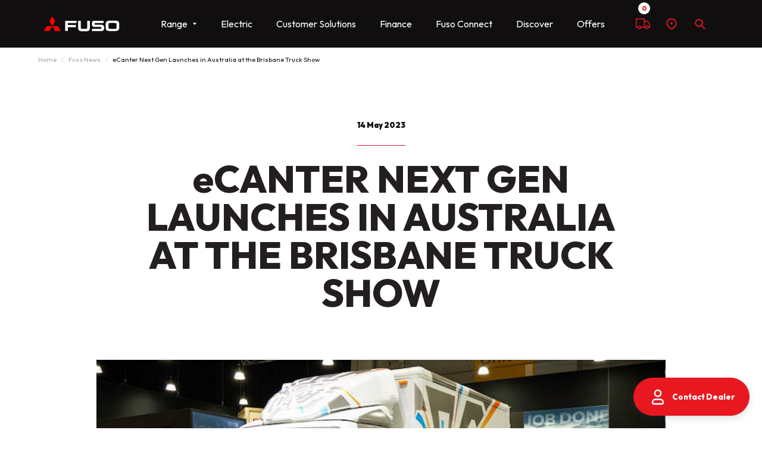

--- FILE ---
content_type: text/html; charset=utf-8
request_url: https://www.fuso.com.au/news/ecanter-next-gen-launches-in-australia-at-the-brisbane-truck-show/
body_size: 26083
content:


<!DOCTYPE html>
<html lang="en">

<head>
    <meta charset="utf-8">
    <meta name="viewport" content="width=device-width, initial-scale=1, maximum-scale=5">
    <meta name="format-detection" content="telephone=no">

    <link rel="apple-touch-icon" sizes="180x180" href="/Fuso/Static/assets/favicon/apple-touch-icon.png">
    <link rel="icon" type="image/png" sizes="32x32" href="/Fuso/Static/assets/favicon/favicon-32x32.png">
    <link rel="icon" type="image/png" sizes="16x16" href="/Fuso/Static/assets/favicon/favicon-16x16.png">
    <link rel="manifest" href="/Fuso/site.webmanifest">

    <title>eCanter Launched at Brisbane Truck Show | Fuso Truck &amp; Bus</title>

    

<meta name="description" content="The Next-Gen Fuso eCanter was unveiled at the Brisbane Truck Show. Learn how this all-electric truck is revolutionising sustainable transport in Australia.&#xA;&#xA0;" />


    <meta property="og:type" content="article">

<meta property="og:title" content="eCanter Launched at Brisbane Truck Show">
<meta property="og:description" content="The Next-Gen Fuso eCanter was unveiled at the Brisbane Truck Show. Learn how this all-electric truck is revolutionising sustainable transport in Australia.&#xA;&#xA0;" />

    <meta property="og:url" content="/news/ecanter-next-gen-launches-in-australia-at-the-brisbane-truck-show/">

    <meta property="og:image" content="/contentassets/3484f54179a040d586a3f336a18d3bbf/1684466454786.jpg">



	
    


	    <link rel="preconnect" href="https://fonts.googleapis.com">
	    <link rel="preconnect" href="https://fonts.gstatic.com" crossorigin>
	    <!-- Outfit Google Fonts -->
	    <link href="https://fonts.googleapis.com/css2?family=Outfit:wght@100..900&display=swap" rel="stylesheet">

    <link rel="stylesheet" type="text/css" href="/Fuso/Static/css/styles.css?v=6BnM0KjG-5akP_RJu8vBrA9gcZRJgRQBqyt1IWa9fjg">

<link href="https://www.fuso.com.au/news/ecanter-next-gen-launches-in-australia-at-the-brisbane-truck-show/" rel="canonical" />
    
    <link rel='stylesheet' type='text/css' data-f-resource='EPiServerForms.css' href='/Util/EPiServer.Forms/EPiServerForms.css' />
<script src="https://www.google.com/recaptcha/api.js?render=6LfAgqkbAAAAAFttiztHDkUKqB70B9FdrzQnPNgB"></script>
<script src="/ClientResources/Scripts/RecaptchaV3Script.js"></script>
<script>
var epi = epi||{}; epi.EPiServer = epi.EPiServer||{}; epi.EPiServer.Forms = epi.EPiServer.Forms||{};
                    epi.EPiServer.Forms.InjectFormOwnJQuery = false;epi.EPiServer.Forms.OriginalJQuery = typeof jQuery !== 'undefined' ? jQuery : undefined;
</script>
<script>
!function(T,l,y){var S=T.location,k="script",D="instrumentationKey",C="ingestionendpoint",I="disableExceptionTracking",E="ai.device.",b="toLowerCase",w="crossOrigin",N="POST",e="appInsightsSDK",t=y.name||"appInsights";(y.name||T[e])&&(T[e]=t);var n=T[t]||function(d){var g=!1,f=!1,m={initialize:!0,queue:[],sv:"5",version:2,config:d};function v(e,t){var n={},a="Browser";return n[E+"id"]=a[b](),n[E+"type"]=a,n["ai.operation.name"]=S&&S.pathname||"_unknown_",n["ai.internal.sdkVersion"]="javascript:snippet_"+(m.sv||m.version),{time:function(){var e=new Date;function t(e){var t=""+e;return 1===t.length&&(t="0"+t),t}return e.getUTCFullYear()+"-"+t(1+e.getUTCMonth())+"-"+t(e.getUTCDate())+"T"+t(e.getUTCHours())+":"+t(e.getUTCMinutes())+":"+t(e.getUTCSeconds())+"."+((e.getUTCMilliseconds()/1e3).toFixed(3)+"").slice(2,5)+"Z"}(),iKey:e,name:"Microsoft.ApplicationInsights."+e.replace(/-/g,"")+"."+t,sampleRate:100,tags:n,data:{baseData:{ver:2}}}}var h=d.url||y.src;if(h){function a(e){var t,n,a,i,r,o,s,c,u,p,l;g=!0,m.queue=[],f||(f=!0,t=h,s=function(){var e={},t=d.connectionString;if(t)for(var n=t.split(";"),a=0;a<n.length;a++){var i=n[a].split("=");2===i.length&&(e[i[0][b]()]=i[1])}if(!e[C]){var r=e.endpointsuffix,o=r?e.location:null;e[C]="https://"+(o?o+".":"")+"dc."+(r||"services.visualstudio.com")}return e}(),c=s[D]||d[D]||"",u=s[C],p=u?u+"/v2/track":d.endpointUrl,(l=[]).push((n="SDK LOAD Failure: Failed to load Application Insights SDK script (See stack for details)",a=t,i=p,(o=(r=v(c,"Exception")).data).baseType="ExceptionData",o.baseData.exceptions=[{typeName:"SDKLoadFailed",message:n.replace(/\./g,"-"),hasFullStack:!1,stack:n+"\nSnippet failed to load ["+a+"] -- Telemetry is disabled\nHelp Link: https://go.microsoft.com/fwlink/?linkid=2128109\nHost: "+(S&&S.pathname||"_unknown_")+"\nEndpoint: "+i,parsedStack:[]}],r)),l.push(function(e,t,n,a){var i=v(c,"Message"),r=i.data;r.baseType="MessageData";var o=r.baseData;return o.message='AI (Internal): 99 message:"'+("SDK LOAD Failure: Failed to load Application Insights SDK script (See stack for details) ("+n+")").replace(/\"/g,"")+'"',o.properties={endpoint:a},i}(0,0,t,p)),function(e,t){if(JSON){var n=T.fetch;if(n&&!y.useXhr)n(t,{method:N,body:JSON.stringify(e),mode:"cors"});else if(XMLHttpRequest){var a=new XMLHttpRequest;a.open(N,t),a.setRequestHeader("Content-type","application/json"),a.send(JSON.stringify(e))}}}(l,p))}function i(e,t){f||setTimeout(function(){!t&&m.core||a()},500)}var e=function(){var n=l.createElement(k);n.src=h;var e=y[w];return!e&&""!==e||"undefined"==n[w]||(n[w]=e),n.onload=i,n.onerror=a,n.onreadystatechange=function(e,t){"loaded"!==n.readyState&&"complete"!==n.readyState||i(0,t)},n}();y.ld<0?l.getElementsByTagName("head")[0].appendChild(e):setTimeout(function(){l.getElementsByTagName(k)[0].parentNode.appendChild(e)},y.ld||0)}try{m.cookie=l.cookie}catch(p){}function t(e){for(;e.length;)!function(t){m[t]=function(){var e=arguments;g||m.queue.push(function(){m[t].apply(m,e)})}}(e.pop())}var n="track",r="TrackPage",o="TrackEvent";t([n+"Event",n+"PageView",n+"Exception",n+"Trace",n+"DependencyData",n+"Metric",n+"PageViewPerformance","start"+r,"stop"+r,"start"+o,"stop"+o,"addTelemetryInitializer","setAuthenticatedUserContext","clearAuthenticatedUserContext","flush"]),m.SeverityLevel={Verbose:0,Information:1,Warning:2,Error:3,Critical:4};var s=(d.extensionConfig||{}).ApplicationInsightsAnalytics||{};if(!0!==d[I]&&!0!==s[I]){var c="onerror";t(["_"+c]);var u=T[c];T[c]=function(e,t,n,a,i){var r=u&&u(e,t,n,a,i);return!0!==r&&m["_"+c]({message:e,url:t,lineNumber:n,columnNumber:a,error:i}),r},d.autoExceptionInstrumented=!0}return m}(y.cfg);function a(){y.onInit&&y.onInit(n)}(T[t]=n).queue&&0===n.queue.length?(n.queue.push(a),n.trackPageView({})):a()}(window,document,{src: "https://js.monitor.azure.com/scripts/b/ai.2.gbl.min.js", crossOrigin: "anonymous", cfg: {instrumentationKey: '53836978-7a0a-4ed4-b4bf-5bd7dbb74eb7', disableCookiesUsage: false }});
</script>



    <script type="text/javascript" src="https://www.bugherd.com/sidebarv2.js?apikey=7aenpbhqw0uy6hvpgn4wsg" async="true"></script>


    <!-- Google Tag Manager -->
    <script>(function(w,d,s,l,i){w[l]=w[l]||[];w[l].push({'gtm.start':
        new Date().getTime(),event:'gtm.js'});var f=d.getElementsByTagName(s)[0],
        j=d.createElement(s),dl=l!='dataLayer'?'&l='+l:'';j.async=true;j.src=
        'https://www.googletagmanager.com/gtm.js?id='+i+dl;f.parentNode.insertBefore(j,f);
        })(window,document,'script','dataLayer','GTM-P9DQ8KP');</script>
    <!-- End Google Tag Manager -->





</head>

<body class="default-mode">

    <!-- Google Tag Manager (noscript) -->
    <noscript><iframe src="https://www.googletagmanager.com/ns.html?id=GTM-P9DQ8KP"
                      height="0" width="0" style="display:none;visibility:hidden"></iframe></noscript>
    <!-- End Google Tag Manager (noscript) -->


    <header>


<div class="desktop-header" data-fixed-header>
    <div class="container">
        <div class="desktop-header-item-wrapper">
                <div class="header-logo">
                    <a class="header-logo-link" href="/">
                        



    <img src="/globalassets/logos/header-logo-fuso-working.svg" 
         alt="header-logo-fuso-working.svg" 
         
         
         width="146"         height="56"         />

                    </a>
                </div>

            <nav class="main-nav" data-main-nav="">
                <div class="main-nav-item-wrapper">
                    

<div class="main-nav-item">
    <div class="main-nav-item-link">
        <span class="btn-text">Range</span>
        <svg viewBox="0 0 24 24" fill="none" xmlns="http://www.w3.org/2000/svg" class="svg-icon"><path fill-rule="evenodd" clip-rule="evenodd" d="M20.4191 7.68591C20.5835 8.1011 20.4926 8.57901 20.1888 8.89679L12.7513 16.6746C12.3364 17.1085 11.6636 17.1085 11.2487 16.6746L3.81123 8.89678C3.50736 8.57901 3.41645 8.1011 3.58091 7.68591C3.74537 7.27071 4.13279 7 4.56253 7L19.4375 7C19.8672 7 20.2546 7.27071 20.4191 7.68591Z" fill="currentColor"/></svg>
    </div>

    <div class="sub-nav width-full">
        <div class="mega-menu cols-3">
            

<div class="mega-menu-item ">
    <a class="mega-menu-item-container" href="/range/canter/">
        <div class="mega-menu-item-column mega-menu-item-primary-column">
            <div class="image-wrapper ">
                <div class="aspect-ratio-box " style="--aspect-ratio: 1/1; --image-alignment:center center;" >
                    

    <picture>

        <img srcSet="/contentassets/e13770f4e35443fc875ee946eef4153d/180x180-wide-cab.png?width=375&amp;rsampler=bicubic&amp;compand=true"
             src="/contentassets/e13770f4e35443fc875ee946eef4153d/180x180-wide-cab.png?width=75&amp;height=75&amp;rsampler=bicubic&amp;compand=true"
             alt="180x180 wide cab.png"
                          
                     loading="lazy"
                     decoding="async"
                              width="375"
             
                          />
    </picture>

                </div>
            </div>
        </div>
        <div class="mega-menu-item-column mega-menu-item-secondary-column">
            <p class="mega-menu-item-subtitle">Light</p>
            <h3 class="mega-menu-item-title">CANTER</h3>
            <p class="mega-menu-item-subtitle-secondary">4,500 - 8,550kg GVM</p>
            <div class="mega-menu-item-tags-container">
                    <div class="mega-menu-item-tags-item">
                        <span class="mega-menu-item-tags-item-text">4x2</span>
                    </div>
                    <div class="mega-menu-item-tags-item">
                        <span class="mega-menu-item-tags-item-text">Crew Cab</span>
                    </div>
                    <div class="mega-menu-item-tags-item">
                        <span class="mega-menu-item-tags-item-text">4x4</span>
                    </div>
            </div>
        </div>
    </a>
</div>
<div class="mega-menu-item ">
    <a class="mega-menu-item-container" href="/range/fighter/">
        <div class="mega-menu-item-column mega-menu-item-primary-column">
            <div class="image-wrapper ">
                <div class="aspect-ratio-box " style="--aspect-ratio: 1/1; --image-alignment:center center;" >
                    

    <picture>

        <img srcSet="/contentassets/015c48edd833426bab8c9c5821e9e625/menu_images-fighter_new.png?width=375&amp;rsampler=bicubic&amp;compand=true"
             src="/contentassets/015c48edd833426bab8c9c5821e9e625/menu_images-fighter_new.png?width=75&amp;height=75&amp;rsampler=bicubic&amp;compand=true"
             alt="menu_images-fighter_new.png"
                          
                     loading="lazy"
                     decoding="async"
                              width="375"
             
                          />
    </picture>

                </div>
            </div>
        </div>
        <div class="mega-menu-item-column mega-menu-item-secondary-column">
            <p class="mega-menu-item-subtitle">Medium</p>
            <h3 class="mega-menu-item-title">FIGHTER</h3>
            <p class="mega-menu-item-subtitle-secondary">11,000 - 24,000kg GVM</p>
            <div class="mega-menu-item-tags-container">
                    <div class="mega-menu-item-tags-item">
                        <span class="mega-menu-item-tags-item-text">EURO 6</span>
                    </div>
                    <div class="mega-menu-item-tags-item">
                        <span class="mega-menu-item-tags-item-text">EURO 5</span>
                    </div>
            </div>
        </div>
    </a>
</div>
<div class="mega-menu-item ">
    <a class="mega-menu-item-container" href="/range/shogun/">
        <div class="mega-menu-item-column mega-menu-item-primary-column">
            <div class="image-wrapper ">
                <div class="aspect-ratio-box " style="--aspect-ratio: 1/1; --image-alignment:center center;" >
                    

    <picture>

        <img srcSet="/contentassets/cb867a355708440ab6da06e998a5cda3/menu_images-shogun_03.png?width=375&amp;rsampler=bicubic&amp;compand=true"
             src="/contentassets/cb867a355708440ab6da06e998a5cda3/menu_images-shogun_03.png?width=75&amp;height=75&amp;rsampler=bicubic&amp;compand=true"
             alt="menu_images-shogun_03.png"
                          
                     loading="lazy"
                     decoding="async"
                              width="375"
             
             
		             height="375" 
	                          />
    </picture>

                </div>
            </div>
        </div>
        <div class="mega-menu-item-column mega-menu-item-secondary-column">
            <p class="mega-menu-item-subtitle">Heavy</p>
            <h3 class="mega-menu-item-title">SHOGUN</h3>
            <p class="mega-menu-item-subtitle-secondary">16,500 - 30,800kg GVM</p>
            <div class="mega-menu-item-tags-container">
                    <div class="mega-menu-item-tags-item">
                        <span class="mega-menu-item-tags-item-text">360</span>
                    </div>
                    <div class="mega-menu-item-tags-item">
                        <span class="mega-menu-item-tags-item-text">400</span>
                    </div>
                    <div class="mega-menu-item-tags-item">
                        <span class="mega-menu-item-tags-item-text">460</span>
                    </div>
                    <div class="mega-menu-item-tags-item">
                        <span class="mega-menu-item-tags-item-text">510</span>
                    </div>
            </div>
        </div>
    </a>
</div>
<div class="mega-menu-item ">
    <a class="mega-menu-item-container" href="/range/bus/">
        <div class="mega-menu-item-column mega-menu-item-primary-column">
            <div class="image-wrapper ">
                <div class="aspect-ratio-box " style="--aspect-ratio: 1/1; --image-alignment:center center;" >
                    

    <picture>

        <img srcSet="/contentassets/9e08e59f816c48e68f172c105ba1843a/menu_images-rosa_04.png?width=375&amp;rsampler=bicubic&amp;compand=true"
             src="/contentassets/9e08e59f816c48e68f172c105ba1843a/menu_images-rosa_04.png?width=75&amp;height=75&amp;rsampler=bicubic&amp;compand=true"
             alt="menu_images-rosa_04.png"
                          
                     loading="lazy"
                     decoding="async"
                              width="375"
             
             
		             height="375" 
	                          />
    </picture>

                </div>
            </div>
        </div>
        <div class="mega-menu-item-column mega-menu-item-secondary-column">
            <p class="mega-menu-item-subtitle">Bus</p>
            <h3 class="mega-menu-item-title">ROSA</h3>
            <p class="mega-menu-item-subtitle-secondary">Light-duty bus</p>
            <div class="mega-menu-item-tags-container">
                    <div class="mega-menu-item-tags-item">
                        <span class="mega-menu-item-tags-item-text">22 &amp; 25 seaters</span>
                    </div>
            </div>
        </div>
    </a>
</div>
<div class="mega-menu-item ">
    <a class="mega-menu-item-container" href="/range/built-ready/">
        <div class="mega-menu-item-column mega-menu-item-primary-column">
            <div class="image-wrapper ">
                <div class="aspect-ratio-box " style="--aspect-ratio: 1/1; --image-alignment:center center;" >
                    

    <picture>

        <img srcSet="/contentassets/788b51757b2e4198981398bf1c3587e9/cab-180x180.png?width=375&amp;rsampler=bicubic&amp;compand=true"
             src="/contentassets/788b51757b2e4198981398bf1c3587e9/cab-180x180.png?width=75&amp;height=75&amp;rsampler=bicubic&amp;compand=true"
             alt="cab 180x180.png"
                          
                     loading="lazy"
                     decoding="async"
                              width="375"
             
                          />
    </picture>

                </div>
            </div>
        </div>
        <div class="mega-menu-item-column mega-menu-item-secondary-column">
            <p class="mega-menu-item-subtitle">Built Ready</p>
            <h3 class="mega-menu-item-title">BUILT READY</h3>
            <p class="mega-menu-item-subtitle-secondary">4,495 - 11,000kg GVM</p>
            <div class="mega-menu-item-tags-container">
                    <div class="mega-menu-item-tags-item">
                        <span class="mega-menu-item-tags-item-text">TRAY</span>
                    </div>
                    <div class="mega-menu-item-tags-item">
                        <span class="mega-menu-item-tags-item-text">TIPPER</span>
                    </div>
                    <div class="mega-menu-item-tags-item">
                        <span class="mega-menu-item-tags-item-text">PANTECH</span>
                    </div>
            </div>
        </div>
    </a>
</div>
<div class="mega-menu-item featured">
    <a class="mega-menu-item-container" href="/range/explore-our-range/">
        <div class="mega-menu-item-column mega-menu-item-primary-column">
            <div class="image-wrapper ">
                <div class="aspect-ratio-box " style="--aspect-ratio: 1/1; --image-alignment:center center;" >
                    

    <picture>

        <img srcSet="/contentassets/5b859b50dfe74638aaec850a7880fb21/180x180-tray.png?width=375&amp;rsampler=bicubic&amp;compand=true"
             src="/contentassets/5b859b50dfe74638aaec850a7880fb21/180x180-tray.png?width=75&amp;height=75&amp;rsampler=bicubic&amp;compand=true"
             alt="180x180 tray.png"
                          
                     loading="lazy"
                     decoding="async"
                              width="375"
             
                          />
    </picture>

                </div>
            </div>
        </div>
        <div class="mega-menu-item-column mega-menu-item-secondary-column">
            <p class="mega-menu-item-subtitle">All Trucks</p>
            <h3 class="mega-menu-item-title">EXPLORE OUR RANGE</h3>
            <p class="mega-menu-item-subtitle-secondary">Discover Fuso</p>
            <div class="mega-menu-item-tags-container">
                    <div class="mega-menu-item-tags-item">
                        <span class="mega-menu-item-tags-item-text">SEE THE ENTIRE RANGE</span>
                    </div>
            </div>
        </div>
    </a>
</div>
        </div>
    </div>
</div>
<div class="main-nav-item">

    <a href="/range/electric/"
       title="Electric"
       
       class="main-nav-item-link">Electric</a>
</div>
<div class="main-nav-item">

    <a href="/daimler-truck-customer-solutions/"
       title="Customer Solutions"
       target="_top"
       
       class="main-nav-item-link">Customer Solutions</a>
        <div class="sub-nav">
            <div class="sub-nav-item-wrapper">
                    <div class="sub-nav-item">
                        
    <a href="/servicing-your-fuso/"
       
       class="sub-nav-item-link">Servicing Your Fuso</a>

                    </div>
                    <div class="sub-nav-item">
                        
    <a href="/parts-for-your-fuso/"
       
       class="sub-nav-item-link">Parts for your Fuso</a>

                    </div>
                    <div class="sub-nav-item">
                        
    <a href="/elite-support-for-your-fuso/"
       
       class="sub-nav-item-link">Elite Support for your Fuso</a>

                    </div>
                    <div class="sub-nav-item">
                        
    <a href="/protecting-your-fuso/"
       
       class="sub-nav-item-link">Protecting your Fuso</a>

                    </div>
            </div>
        </div>
</div>
<div class="main-nav-item">

    <a href="/finance/"
       title="Finance"
       
       class="main-nav-item-link">Finance</a>
</div>
<div class="main-nav-item">

    <a href="/fuso-connect/"
       title="Fuso Connect"
       
       class="main-nav-item-link">Fuso Connect</a>
</div>
<div class="main-nav-item">

    <a href="/about/"
       title="Discover"
       
       class="main-nav-item-link">Discover</a>
        <div class="sub-nav">
            <div class="sub-nav-item-wrapper">
                    <div class="sub-nav-item">
                        
    <a href="/news/"
       title="News"
       
       class="sub-nav-item-link">News</a>

                    </div>
                    <div class="sub-nav-item">
                        
    <a href="/about/"
       title="About Us"
       
       class="sub-nav-item-link">About Us</a>

                    </div>
                    <div class="sub-nav-item">
                        
    <a href="/about/fuso-videos/"
       title="Fuso Videos"
       
       class="sub-nav-item-link">Fuso Videos</a>

                    </div>
                    <div class="sub-nav-item">
                        
    <a href="/contact/"
       
       class="sub-nav-item-link">Contact Us</a>

                    </div>
                    <div class="sub-nav-item">
                        
    <a href="https://www.daimlertruck.com.au/our-brands/commercial-vehicle-body-builder-information/"
       title="Body Builder Guidelines"
       target="_blank"
       rel="noopener noreferrer"
       class="sub-nav-item-link">Body Builder Guidelines</a>

                    </div>
            </div>
        </div>
</div>
<div class="main-nav-item">

    <a href="/offers/"
       
       class="main-nav-item-link">Offers</a>
</div>
                </div>
            </nav>

            <div class="utility-links">
                <div class="utility-links-item-wrapper">
                        <div class="utility-links-item">
                            <a data-comparison-number class="utility-links-btn" href="/range/compare-our-products/">
                                <svg viewBox="0 0 32 32" fill="none" xmlns="http://www.w3.org/2000/svg" class="svg-icon"><path d="M31.7933 15.7846L26.9586 9.47405C26.7689 9.22647 26.4748 9.0813 26.163 9.0813H20.0347V5.00231C20.0347 4.44876 19.5859 4 19.0324 4H1.00231C0.448725 4 0 4.44876 0 5.00231V23.8523C0 24.4059 0.448725 24.8546 1.00231 24.8546H4.47581C4.9242 26.6318 6.53591 27.9513 8.45041 27.9513C10.3649 27.9513 11.9766 26.6318 12.4249 24.8546H19.0324H21.0405C21.4889 26.6318 23.1006 27.9513 25.0151 27.9513C26.9296 27.9513 28.5412 26.6318 28.9896 24.8546H30.9977C31.5513 24.8546 32 24.4059 32 23.8523V16.3942C32 16.1738 31.9274 15.9596 31.7933 15.7846ZM8.45041 25.9467C7.29553 25.9467 6.35599 25.0072 6.35599 23.8523C6.35599 22.6975 7.29553 21.7579 8.45041 21.7579C9.60522 21.7579 10.5448 22.6975 10.5448 23.8523C10.5448 25.0072 9.60522 25.9467 8.45041 25.9467ZM8.45041 19.7533C6.53591 19.7533 4.9242 21.0728 4.47581 22.85H2.00461V6.00461H18.0301V22.85H12.4249C11.9766 21.0728 10.3649 19.7533 8.45041 19.7533ZM25.0151 25.9467C23.8602 25.9467 22.9206 25.0072 22.9206 23.8523C22.9206 22.6975 23.8602 21.7579 25.0151 21.7579C26.1699 21.7579 27.1094 22.6975 27.1094 23.8523C27.1094 25.0072 26.1699 25.9467 25.0151 25.9467ZM29.9954 22.85H28.9896C28.5412 21.0728 26.9296 19.7533 25.0151 19.7533C23.1006 19.7533 21.4889 21.0728 21.0405 22.85H20.0347V11.0859H25.6682L29.9954 16.734V22.85Z" fill="currentColor"/></svg>
                                
                                    <span class="utility-links-btn-text">
                                        Compare
                                    </span>
                            </a>
                        </div>

                        <div class="utility-links-item">
                            <a class="utility-links-btn"
                               href="/dealer-locator/"
                               title="Find a dealer"
                               >

                                <svg fill="none" xmlns="http://www.w3.org/2000/svg" viewBox="0 0 24 25" class="svg-icon"><path fill-rule="evenodd" clip-rule="evenodd" d="M12 4.792a7 7 0 00-7 7c0 2.206 1.336 4.268 3.205 5.888l3.441 2.982a.54.54 0 00.708 0l3.441-2.982C17.664 16.06 19 13.998 19 11.792a7 7 0 00-7-7zm-9 7a9 9 0 1118 0c0 3.026-1.81 5.592-3.895 7.399l-3.441 2.982a2.54 2.54 0 01-3.328 0l-3.441-2.982C4.81 17.384 3 14.818 3 11.79z" fill="currentColor"/><path d="M14 11.792a2 2 0 11-4 0 2 2 0 014 0z" fill="currentColor"/></svg>
                                
                                    <span class="utility-links-btn-text">
                                        Find a dealer
                                    </span>
                            </a>
                        </div>

	                    <div class="utility-links-item">
			                    <button class="utility-links-btn" data-search-modal='{&quot;headerLogo&quot;:{&quot;src&quot;:&quot;/globalassets/logos/header-logo-fuso-working.svg&quot;,&quot;href&quot;:&quot;/&quot;},&quot;url&quot;:&quot;/search/&quot;,&quot;param&quot;:&quot;query&quot;}'>
				                    <svg fill="none" xmlns="http://www.w3.org/2000/svg" viewBox="0 0 24 25" class="svg-icon"><path fill-rule="evenodd" clip-rule="evenodd" d="M13.793 14.785a1 1 0 011.414 0l5.5 5.5a1 1 0 01-1.414 1.414l-5.5-5.5a1 1 0 010-1.414z" fill="currentColor"/><path fill-rule="evenodd" clip-rule="evenodd" d="M10 5.992a5 5 0 100 10 5 5 0 000-10zm-7 5a7 7 0 1114 0 7 7 0 01-14 0z" fill="currentColor"/></svg>

					                    <span class="utility-links-btn-text">
						                    Search
					                    </span>
			                    </button>
	                    </div>

                </div>
            </div>
        </div>
    </div>
</div>


<div class="mobile-header" data-fixed-header>
    <div class="mobile-header-topbar">
        <div class="container">
            <div class="mobile-header-item-wrapper">
                    <div class="navbar-toggler">
                        <button type="button" class="navbar-toggler-btn"
                                aria-label="toggle navigation"
                                data-navbar-toggler='{
                                            "target": "[data-mobile-nav]"
                                        }'>
                            <svg class="svg-icon open-icon" fill="none" viewBox="0 0 24 25" xmlns="http://www.w3.org/2000/svg"><path fill-rule="evenodd" clip-rule="evenodd" d="M2 6.242c0-.69.56-1.25 1.25-1.25h17.5a1.25 1.25 0 110 2.5H3.25c-.69 0-1.25-.56-1.25-1.25zm0 6.75c0-.69.56-1.25 1.25-1.25h17.5a1.25 1.25 0 010 2.5H3.25c-.69 0-1.25-.56-1.25-1.25zm0 6.75c0-.69.56-1.25 1.25-1.25h17.5a1.25 1.25 0 010 2.5H3.25c-.69 0-1.25-.56-1.25-1.25z" fill="currentColor" xmlns="http://www.w3.org/2000/svg" /></svg>
                            <svg class="svg-icon close-icon" fill="none" viewBox="0 0 24 24" xmlns="http://www.w3.org/2000/svg"><path fill-rule="evenodd" clip-rule="evenodd" d="M17.7046 4.39382C18.2297 3.86873 19.0811 3.86873 19.6062 4.39382C20.1313 4.91892 20.1313 5.77027 19.6062 6.29536L13.9014 12.0001L19.6062 17.7049C20.1313 18.23 20.1313 19.0813 19.6062 19.6064C19.0811 20.1315 18.2297 20.1315 17.7046 19.6064L11.9999 13.9017L6.29539 19.6062C5.77029 20.1313 4.91894 20.1313 4.39385 19.6062C3.86875 19.0811 3.86875 18.2297 4.39385 17.7046L10.0983 12.0001L4.39382 6.29561C3.86873 5.77051 3.86873 4.91916 4.39382 4.39407C4.91892 3.86897 5.77027 3.86897 6.29536 4.39407L11.9999 10.0986L17.7046 4.39382Z" fill="currentColor" xmlns="http://www.w3.org/2000/svg" /></svg>
                            <span class="sr-only">Menu</span>
                        </button>
                    </div>
                <div class="header-logo">
                    <a class="header-logo-link" href="/">
                        



    <img src="/globalassets/logos/header-logo-fuso-working.svg" 
         alt="header-logo-fuso-working.svg" 
         
         
		         loading="lazy" 
		         decoding="async"
	         
         width="146"         height="56"         />

                    </a>
                </div>

                <div class="utility-links">
                    <div class="utility-links-item-wrapper">
                            <div class="utility-links-item">
                                <a data-comparison-number class="utility-links-btn" href="/range/compare-our-products/">
                                    <svg viewBox="0 0 32 32" fill="none" xmlns="http://www.w3.org/2000/svg" class="svg-icon"><path d="M31.7933 15.7846L26.9586 9.47405C26.7689 9.22647 26.4748 9.0813 26.163 9.0813H20.0347V5.00231C20.0347 4.44876 19.5859 4 19.0324 4H1.00231C0.448725 4 0 4.44876 0 5.00231V23.8523C0 24.4059 0.448725 24.8546 1.00231 24.8546H4.47581C4.9242 26.6318 6.53591 27.9513 8.45041 27.9513C10.3649 27.9513 11.9766 26.6318 12.4249 24.8546H19.0324H21.0405C21.4889 26.6318 23.1006 27.9513 25.0151 27.9513C26.9296 27.9513 28.5412 26.6318 28.9896 24.8546H30.9977C31.5513 24.8546 32 24.4059 32 23.8523V16.3942C32 16.1738 31.9274 15.9596 31.7933 15.7846ZM8.45041 25.9467C7.29553 25.9467 6.35599 25.0072 6.35599 23.8523C6.35599 22.6975 7.29553 21.7579 8.45041 21.7579C9.60522 21.7579 10.5448 22.6975 10.5448 23.8523C10.5448 25.0072 9.60522 25.9467 8.45041 25.9467ZM8.45041 19.7533C6.53591 19.7533 4.9242 21.0728 4.47581 22.85H2.00461V6.00461H18.0301V22.85H12.4249C11.9766 21.0728 10.3649 19.7533 8.45041 19.7533ZM25.0151 25.9467C23.8602 25.9467 22.9206 25.0072 22.9206 23.8523C22.9206 22.6975 23.8602 21.7579 25.0151 21.7579C26.1699 21.7579 27.1094 22.6975 27.1094 23.8523C27.1094 25.0072 26.1699 25.9467 25.0151 25.9467ZM29.9954 22.85H28.9896C28.5412 21.0728 26.9296 19.7533 25.0151 19.7533C23.1006 19.7533 21.4889 21.0728 21.0405 22.85H20.0347V11.0859H25.6682L29.9954 16.734V22.85Z" fill="currentColor"/></svg>
                                    <span class="utility-links-btn-text">
                                        Compare
                                    </span>
                                </a>
                            </div>

                            <div class="utility-links-item">
                                <a class="utility-links-btn"
                                   href="/dealer-locator/"
                                   title="Find a dealer"
                                   aria-label="Find a dealer"
                                   >

                                    <svg fill="none" xmlns="http://www.w3.org/2000/svg" viewBox="0 0 24 25" class="svg-icon"><path fill-rule="evenodd" clip-rule="evenodd" d="M12 4.792a7 7 0 00-7 7c0 2.206 1.336 4.268 3.205 5.888l3.441 2.982a.54.54 0 00.708 0l3.441-2.982C17.664 16.06 19 13.998 19 11.792a7 7 0 00-7-7zm-9 7a9 9 0 1118 0c0 3.026-1.81 5.592-3.895 7.399l-3.441 2.982a2.54 2.54 0 01-3.328 0l-3.441-2.982C4.81 17.384 3 14.818 3 11.79z" fill="currentColor"/><path d="M14 11.792a2 2 0 11-4 0 2 2 0 014 0z" fill="currentColor"/></svg>
                                    <span class="utility-links-btn-text">
                                        Find a dealer
                                    </span>
                                </a>
                            </div>

                            <div class="utility-links-item">
                                <div class="utility-links-item">
                                    <button class="utility-links-btn"
                                            title="Search"
                                            aria-label="Search"
                                            data-search-modal='{&quot;headerLogo&quot;:{&quot;src&quot;:&quot;/globalassets/logos/header-logo-fuso-working.svg&quot;,&quot;href&quot;:&quot;/&quot;},&quot;url&quot;:&quot;/search/&quot;,&quot;param&quot;:&quot;query&quot;}'>
                                        <svg fill="none" xmlns="http://www.w3.org/2000/svg" viewBox="0 0 24 25" class="svg-icon"><path fill-rule="evenodd" clip-rule="evenodd" d="M13.793 14.785a1 1 0 011.414 0l5.5 5.5a1 1 0 01-1.414 1.414l-5.5-5.5a1 1 0 010-1.414z" fill="currentColor"/><path fill-rule="evenodd" clip-rule="evenodd" d="M10 5.992a5 5 0 100 10 5 5 0 000-10zm-7 5a7 7 0 1114 0 7 7 0 01-14 0z" fill="currentColor"/></svg>
                                        <span class="utility-links-btn-text">
                                            Search
                                        </span>
                                    </button>
                                </div>
                            </div>
                    </div>
                </div>
            </div>
        </div>
    </div>
        <div class="mobile-nav" data-mobile-nav>
            <div class="mobile-nav-container">
                <div class="mobile-nav-item-container">
                    

<div class="mobile-nav-item">
    <button class="mobile-nav-item-btn">
        <span class="mobile-nav-item-title">
            Range
        </span>
        <svg class="svg-icon open-icon" fill="none" viewBox="0 0 24 25" xmlns="http://www.w3.org/2000/svg"><path fill-rule="evenodd" clip-rule="evenodd" d="M12 4.992a8 8 0 100 16 8 8 0 000-16zm-10 8c0-5.523 4.477-10 10-10s10 4.477 10 10-4.477 10-10 10-10-4.477-10-10z" fill="currentColor" xmlns="http://www.w3.org/2000/svg" /><path fill-rule="evenodd" clip-rule="evenodd" d="M12 7.992a1 1 0 011 1v3h3a1 1 0 110 2h-3v3a1 1 0 11-2 0v-3H8a1 1 0 110-2h3v-3a1 1 0 011-1z" fill="currentColor" xmlns="http://www.w3.org/2000/svg" /></svg>
        <svg class="svg-icon close-icon" fill="none" viewBox="0 0 24 24" xmlns="http://www.w3.org/2000/svg"><path d="M12 2C6.47715 2 2 6.47715 2 12C2 17.5228 6.47715 22 12 22C17.5228 22 22 17.5228 22 12C22 6.47715 17.5228 2 12 2Z" fill="currentColor" fill-opacity="0.25" xmlns="http://www.w3.org/2000/svg" /><path fill-rule="evenodd" clip-rule="evenodd" d="M7 12C7 11.4477 7.44772 11 8 11H16C16.5523 11 17 11.4477 17 12C17 12.5523 16.5523 13 16 13H8C7.44772 13 7 12.5523 7 12Z" fill="currentColor" xmlns="http://www.w3.org/2000/svg" /></svg>
    </button>
    <div class="mobile-nav-item-content-wrapper">
        <div class="mobile-nav-item-content">
            <div class="mega-menu cols-3">
                

<div class="mega-menu-item ">
    <a class="mega-menu-item-container" href="/range/canter/">
        <div class="mega-menu-item-column mega-menu-item-primary-column">
            <div class="image-wrapper ">
                <div class="aspect-ratio-box " style="--aspect-ratio: 1/1; --image-alignment:center center;" >
                    

    <picture>

        <img srcSet="/contentassets/e13770f4e35443fc875ee946eef4153d/180x180-wide-cab.png?width=375&amp;rsampler=bicubic&amp;compand=true"
             src="/contentassets/e13770f4e35443fc875ee946eef4153d/180x180-wide-cab.png?width=75&amp;height=75&amp;rsampler=bicubic&amp;compand=true"
             alt="180x180 wide cab.png"
                          
                     loading="lazy"
                     decoding="async"
                              width="375"
             
                          />
    </picture>

                </div>
            </div>
        </div>
        <div class="mega-menu-item-column mega-menu-item-secondary-column">
            <p class="mega-menu-item-subtitle">Light</p>
            <h3 class="mega-menu-item-title">CANTER</h3>
            <p class="mega-menu-item-subtitle-secondary">4,500 - 8,550kg GVM</p>
            <div class="mega-menu-item-tags-container">
                    <div class="mega-menu-item-tags-item">
                        <span class="mega-menu-item-tags-item-text">4x2</span>
                    </div>
                    <div class="mega-menu-item-tags-item">
                        <span class="mega-menu-item-tags-item-text">Crew Cab</span>
                    </div>
                    <div class="mega-menu-item-tags-item">
                        <span class="mega-menu-item-tags-item-text">4x4</span>
                    </div>
            </div>
        </div>
    </a>
</div>
<div class="mega-menu-item ">
    <a class="mega-menu-item-container" href="/range/fighter/">
        <div class="mega-menu-item-column mega-menu-item-primary-column">
            <div class="image-wrapper ">
                <div class="aspect-ratio-box " style="--aspect-ratio: 1/1; --image-alignment:center center;" >
                    

    <picture>

        <img srcSet="/contentassets/015c48edd833426bab8c9c5821e9e625/menu_images-fighter_new.png?width=375&amp;rsampler=bicubic&amp;compand=true"
             src="/contentassets/015c48edd833426bab8c9c5821e9e625/menu_images-fighter_new.png?width=75&amp;height=75&amp;rsampler=bicubic&amp;compand=true"
             alt="menu_images-fighter_new.png"
                          
                     loading="lazy"
                     decoding="async"
                              width="375"
             
                          />
    </picture>

                </div>
            </div>
        </div>
        <div class="mega-menu-item-column mega-menu-item-secondary-column">
            <p class="mega-menu-item-subtitle">Medium</p>
            <h3 class="mega-menu-item-title">FIGHTER</h3>
            <p class="mega-menu-item-subtitle-secondary">11,000 - 24,000kg GVM</p>
            <div class="mega-menu-item-tags-container">
                    <div class="mega-menu-item-tags-item">
                        <span class="mega-menu-item-tags-item-text">EURO 6</span>
                    </div>
                    <div class="mega-menu-item-tags-item">
                        <span class="mega-menu-item-tags-item-text">EURO 5</span>
                    </div>
            </div>
        </div>
    </a>
</div>
<div class="mega-menu-item ">
    <a class="mega-menu-item-container" href="/range/shogun/">
        <div class="mega-menu-item-column mega-menu-item-primary-column">
            <div class="image-wrapper ">
                <div class="aspect-ratio-box " style="--aspect-ratio: 1/1; --image-alignment:center center;" >
                    

    <picture>

        <img srcSet="/contentassets/cb867a355708440ab6da06e998a5cda3/menu_images-shogun_03.png?width=375&amp;rsampler=bicubic&amp;compand=true"
             src="/contentassets/cb867a355708440ab6da06e998a5cda3/menu_images-shogun_03.png?width=75&amp;height=75&amp;rsampler=bicubic&amp;compand=true"
             alt="menu_images-shogun_03.png"
                          
                     loading="lazy"
                     decoding="async"
                              width="375"
             
             
		             height="375" 
	                          />
    </picture>

                </div>
            </div>
        </div>
        <div class="mega-menu-item-column mega-menu-item-secondary-column">
            <p class="mega-menu-item-subtitle">Heavy</p>
            <h3 class="mega-menu-item-title">SHOGUN</h3>
            <p class="mega-menu-item-subtitle-secondary">16,500 - 30,800kg GVM</p>
            <div class="mega-menu-item-tags-container">
                    <div class="mega-menu-item-tags-item">
                        <span class="mega-menu-item-tags-item-text">360</span>
                    </div>
                    <div class="mega-menu-item-tags-item">
                        <span class="mega-menu-item-tags-item-text">400</span>
                    </div>
                    <div class="mega-menu-item-tags-item">
                        <span class="mega-menu-item-tags-item-text">460</span>
                    </div>
                    <div class="mega-menu-item-tags-item">
                        <span class="mega-menu-item-tags-item-text">510</span>
                    </div>
            </div>
        </div>
    </a>
</div>
<div class="mega-menu-item ">
    <a class="mega-menu-item-container" href="/range/bus/">
        <div class="mega-menu-item-column mega-menu-item-primary-column">
            <div class="image-wrapper ">
                <div class="aspect-ratio-box " style="--aspect-ratio: 1/1; --image-alignment:center center;" >
                    

    <picture>

        <img srcSet="/contentassets/9e08e59f816c48e68f172c105ba1843a/menu_images-rosa_04.png?width=375&amp;rsampler=bicubic&amp;compand=true"
             src="/contentassets/9e08e59f816c48e68f172c105ba1843a/menu_images-rosa_04.png?width=75&amp;height=75&amp;rsampler=bicubic&amp;compand=true"
             alt="menu_images-rosa_04.png"
                          
                     loading="lazy"
                     decoding="async"
                              width="375"
             
             
		             height="375" 
	                          />
    </picture>

                </div>
            </div>
        </div>
        <div class="mega-menu-item-column mega-menu-item-secondary-column">
            <p class="mega-menu-item-subtitle">Bus</p>
            <h3 class="mega-menu-item-title">ROSA</h3>
            <p class="mega-menu-item-subtitle-secondary">Light-duty bus</p>
            <div class="mega-menu-item-tags-container">
                    <div class="mega-menu-item-tags-item">
                        <span class="mega-menu-item-tags-item-text">22 &amp; 25 seaters</span>
                    </div>
            </div>
        </div>
    </a>
</div>
<div class="mega-menu-item ">
    <a class="mega-menu-item-container" href="/range/built-ready/">
        <div class="mega-menu-item-column mega-menu-item-primary-column">
            <div class="image-wrapper ">
                <div class="aspect-ratio-box " style="--aspect-ratio: 1/1; --image-alignment:center center;" >
                    

    <picture>

        <img srcSet="/contentassets/788b51757b2e4198981398bf1c3587e9/cab-180x180.png?width=375&amp;rsampler=bicubic&amp;compand=true"
             src="/contentassets/788b51757b2e4198981398bf1c3587e9/cab-180x180.png?width=75&amp;height=75&amp;rsampler=bicubic&amp;compand=true"
             alt="cab 180x180.png"
                          
                     loading="lazy"
                     decoding="async"
                              width="375"
             
                          />
    </picture>

                </div>
            </div>
        </div>
        <div class="mega-menu-item-column mega-menu-item-secondary-column">
            <p class="mega-menu-item-subtitle">Built Ready</p>
            <h3 class="mega-menu-item-title">BUILT READY</h3>
            <p class="mega-menu-item-subtitle-secondary">4,495 - 11,000kg GVM</p>
            <div class="mega-menu-item-tags-container">
                    <div class="mega-menu-item-tags-item">
                        <span class="mega-menu-item-tags-item-text">TRAY</span>
                    </div>
                    <div class="mega-menu-item-tags-item">
                        <span class="mega-menu-item-tags-item-text">TIPPER</span>
                    </div>
                    <div class="mega-menu-item-tags-item">
                        <span class="mega-menu-item-tags-item-text">PANTECH</span>
                    </div>
            </div>
        </div>
    </a>
</div>
<div class="mega-menu-item featured">
    <a class="mega-menu-item-container" href="/range/explore-our-range/">
        <div class="mega-menu-item-column mega-menu-item-primary-column">
            <div class="image-wrapper ">
                <div class="aspect-ratio-box " style="--aspect-ratio: 1/1; --image-alignment:center center;" >
                    

    <picture>

        <img srcSet="/contentassets/5b859b50dfe74638aaec850a7880fb21/180x180-tray.png?width=375&amp;rsampler=bicubic&amp;compand=true"
             src="/contentassets/5b859b50dfe74638aaec850a7880fb21/180x180-tray.png?width=75&amp;height=75&amp;rsampler=bicubic&amp;compand=true"
             alt="180x180 tray.png"
                          
                     loading="lazy"
                     decoding="async"
                              width="375"
             
                          />
    </picture>

                </div>
            </div>
        </div>
        <div class="mega-menu-item-column mega-menu-item-secondary-column">
            <p class="mega-menu-item-subtitle">All Trucks</p>
            <h3 class="mega-menu-item-title">EXPLORE OUR RANGE</h3>
            <p class="mega-menu-item-subtitle-secondary">Discover Fuso</p>
            <div class="mega-menu-item-tags-container">
                    <div class="mega-menu-item-tags-item">
                        <span class="mega-menu-item-tags-item-text">SEE THE ENTIRE RANGE</span>
                    </div>
            </div>
        </div>
    </a>
</div>
            </div>
        </div>
    </div>
</div>
<div class="mobile-nav-item">
        <a href="/range/electric/" class="mobile-nav-item-btn">
            Electric
        </a>
</div>
<div class="mobile-nav-item">
        <button class="mobile-nav-item-btn">
            <span class="mobile-nav-item-title">
                Customer Solutions
            </span>
            <svg class="svg-icon open-icon" fill="none" viewBox="0 0 24 25" xmlns="http://www.w3.org/2000/svg"><path fill-rule="evenodd" clip-rule="evenodd" d="M12 4.992a8 8 0 100 16 8 8 0 000-16zm-10 8c0-5.523 4.477-10 10-10s10 4.477 10 10-4.477 10-10 10-10-4.477-10-10z" fill="currentColor" xmlns="http://www.w3.org/2000/svg" /><path fill-rule="evenodd" clip-rule="evenodd" d="M12 7.992a1 1 0 011 1v3h3a1 1 0 110 2h-3v3a1 1 0 11-2 0v-3H8a1 1 0 110-2h3v-3a1 1 0 011-1z" fill="currentColor" xmlns="http://www.w3.org/2000/svg" /></svg>
            <svg class="svg-icon close-icon" fill="none" viewBox="0 0 24 24" xmlns="http://www.w3.org/2000/svg"><path d="M12 2C6.47715 2 2 6.47715 2 12C2 17.5228 6.47715 22 12 22C17.5228 22 22 17.5228 22 12C22 6.47715 17.5228 2 12 2Z" fill="currentColor" fill-opacity="0.25" xmlns="http://www.w3.org/2000/svg" /><path fill-rule="evenodd" clip-rule="evenodd" d="M7 12C7 11.4477 7.44772 11 8 11H16C16.5523 11 17 11.4477 17 12C17 12.5523 16.5523 13 16 13H8C7.44772 13 7 12.5523 7 12Z" fill="currentColor" xmlns="http://www.w3.org/2000/svg" /></svg>
        </button>
        <div class="mobile-nav-item-content-wrapper">
            <div class="mobile-nav-item-content">
                    <div class="mobile-nav-item-link-wrapper">
                        <a class="mobile-nav-item-link" href="/daimler-truck-customer-solutions/">Customer Solutions</a>
                    </div>

                    <div class="mobile-nav-item-link-wrapper">
                        
    <a href="/servicing-your-fuso/"
       
       class="mobile-nav-item-link">Servicing Your Fuso</a>

                    </div>
                    <div class="mobile-nav-item-link-wrapper">
                        
    <a href="/parts-for-your-fuso/"
       
       class="mobile-nav-item-link">Parts for your Fuso</a>

                    </div>
                    <div class="mobile-nav-item-link-wrapper">
                        
    <a href="/elite-support-for-your-fuso/"
       
       class="mobile-nav-item-link">Elite Support for your Fuso</a>

                    </div>
                    <div class="mobile-nav-item-link-wrapper">
                        
    <a href="/protecting-your-fuso/"
       
       class="mobile-nav-item-link">Protecting your Fuso</a>

                    </div>
            </div>
        </div>
</div>
<div class="mobile-nav-item">
        <a href="/finance/" class="mobile-nav-item-btn">
            Finance
        </a>
</div>
<div class="mobile-nav-item">
        <a href="/fuso-connect/" class="mobile-nav-item-btn">
            Fuso Connect
        </a>
</div>
<div class="mobile-nav-item">
        <button class="mobile-nav-item-btn">
            <span class="mobile-nav-item-title">
                Discover
            </span>
            <svg class="svg-icon open-icon" fill="none" viewBox="0 0 24 25" xmlns="http://www.w3.org/2000/svg"><path fill-rule="evenodd" clip-rule="evenodd" d="M12 4.992a8 8 0 100 16 8 8 0 000-16zm-10 8c0-5.523 4.477-10 10-10s10 4.477 10 10-4.477 10-10 10-10-4.477-10-10z" fill="currentColor" xmlns="http://www.w3.org/2000/svg" /><path fill-rule="evenodd" clip-rule="evenodd" d="M12 7.992a1 1 0 011 1v3h3a1 1 0 110 2h-3v3a1 1 0 11-2 0v-3H8a1 1 0 110-2h3v-3a1 1 0 011-1z" fill="currentColor" xmlns="http://www.w3.org/2000/svg" /></svg>
            <svg class="svg-icon close-icon" fill="none" viewBox="0 0 24 24" xmlns="http://www.w3.org/2000/svg"><path d="M12 2C6.47715 2 2 6.47715 2 12C2 17.5228 6.47715 22 12 22C17.5228 22 22 17.5228 22 12C22 6.47715 17.5228 2 12 2Z" fill="currentColor" fill-opacity="0.25" xmlns="http://www.w3.org/2000/svg" /><path fill-rule="evenodd" clip-rule="evenodd" d="M7 12C7 11.4477 7.44772 11 8 11H16C16.5523 11 17 11.4477 17 12C17 12.5523 16.5523 13 16 13H8C7.44772 13 7 12.5523 7 12Z" fill="currentColor" xmlns="http://www.w3.org/2000/svg" /></svg>
        </button>
        <div class="mobile-nav-item-content-wrapper">
            <div class="mobile-nav-item-content">
                    <div class="mobile-nav-item-link-wrapper">
                        <a class="mobile-nav-item-link" href="/about/">Discover</a>
                    </div>

                    <div class="mobile-nav-item-link-wrapper">
                        
    <a href="/news/"
       title="News"
       
       class="mobile-nav-item-link">News</a>

                    </div>
                    <div class="mobile-nav-item-link-wrapper">
                        
    <a href="/about/"
       title="About Us"
       
       class="mobile-nav-item-link">About Us</a>

                    </div>
                    <div class="mobile-nav-item-link-wrapper">
                        
    <a href="/about/fuso-videos/"
       title="Fuso Videos"
       
       class="mobile-nav-item-link">Fuso Videos</a>

                    </div>
                    <div class="mobile-nav-item-link-wrapper">
                        
    <a href="/contact/"
       
       class="mobile-nav-item-link">Contact Us</a>

                    </div>
                    <div class="mobile-nav-item-link-wrapper">
                        
    <a href="https://www.daimlertruck.com.au/our-brands/commercial-vehicle-body-builder-information/"
       title="Body Builder Guidelines"
       target="_blank"
       rel="noopener noreferrer"
       class="mobile-nav-item-link">Body Builder Guidelines</a>

                    </div>
            </div>
        </div>
</div>
<div class="mobile-nav-item">
        <a href="/offers/" class="mobile-nav-item-btn">
            Offers
        </a>
</div>
                </div>
            </div>
        </div>
</div>        <div class="header-offset" data-header-offset=""></div>
    </header>


    <div class="page-content" id="page-content">
	    



	    

    <section class="breadcrumb-block  full-width">
        <div class="container">
            <ul class="breadcrumb">
                    <li>
                        <a href="/">Home</a>
                    </li>
                    <li>
                        <a href="/news/">Fuso News</a>
                    </li>

                <li>eCanter Next Gen Launches in Australia at the Brisbane Truck Show</li>
            </ul>
        </div>
    </section>


<section class="article-detail" data-article-detail>
    <div class="container">
        <div class="article-detail-container-wrapper">
            <div class="article-detail-container">
                <div class="article-detail-header">
                    <div class="article-detail-date">
                        <time class="article-detail-date-time" datetime=2023-05-14>
                            14 May 2023
                        </time>
                    </div>
                    <h1 class=article-detail-heading>
                        eCANTER NEXT GEN LAUNCHES IN AUSTRALIA AT THE BRISBANE TRUCK SHOW
                    </h1>
                    <div class="article-detail-social-share-header">
                    </div>
                </div>
                <div class="article-detail-image">
                    <div class="image-wrapper ">
                        <div class="aspect-ratio-box" style="--aspect-ratio: 16/9; --image-alignment:center center;" >
                            

    <picture>
                <source srcset="/contentassets/3484f54179a040d586a3f336a18d3bbf/1684466454786.jpg?width=768 375w" media="(max-width: 375px)">
                    <source srcset="/contentassets/3484f54179a040d586a3f336a18d3bbf/1684466454786.jpg?width=1024 768w" media="(max-width: 768px)">

        <img srcSet="/contentassets/3484f54179a040d586a3f336a18d3bbf/1684466454786.jpg?width=2000&amp;rsampler=bicubic&amp;compand=true"
             src="/contentassets/3484f54179a040d586a3f336a18d3bbf/1684466454786.jpg?width=75&amp;height=75&amp;rsampler=bicubic&amp;compand=true"
             alt="1684466454786.jpg"
                          
                     loading="lazy"
                     decoding="async"
                              width="2000"
             
                          />
    </picture>

                        </div>
                    </div>
                </div>
                <div class="article-detail-content">
                    <div class="article-detail-social-share">
                        <div class="social-share" data-social-share='{&quot;cloneTo&quot;:[&quot;.article-detail-social-share-header&quot;,&quot;.article-detail-social-share-footer&quot;],&quot;emailSubject&quot;:&quot;Article Share&quot;,&quot;emailBody&quot;:&quot;Article Share Body&quot;,&quot;twitterText&quot;:&quot;Check out this article&quot;,&quot;shareButtons&quot;:[&quot;facebook&quot;,&quot;twitter&quot;,&quot;linkedin&quot;]}'></div>
                    </div>
                    <div class="article-detail-article">
                        
<p>Fuso&rsquo;s next generation <a href="/range/electric/" target="_blank" rel="noopener">eCanter</a> is attracting plenty of attention and excitement at the Brisbane Truck Show, which continues at the Brisbane Convention and Exhibition Centre.</p>
<h2><span style="font-size: 36pt;">EV Truck Pioneers</span></h2>
<p>The EV pioneer's original all-electric eCanter was the first Original Equipment Manufacturer (OEM) electric truck launched in Australia in 2021 and started work for leading fleets including <a href="/news/linfox-introduces-first-all-electric-trucks-to-the-bunnings-transport-fleet/" target="_blank" rel="noopener">Bunnings</a>, <a href="/news/driver-praises-smooth-zero-emission-fuso-beer-truck/" target="_blank" rel="noopener">Toohey&rsquo;s</a>, <a href="/news/first-electric-vehicle-iconic-australian-retailer-coles-adds-ecanter-to-its-fleet/" target="_blank" rel="noopener">Coles</a>, Centurion, <a href="/news/goldstar-transport-has-added-the-zero-emission-electric-fuso-ecanter-to-its-fleet/" target="_blank" rel="noopener">Goldstar</a>, <a href="/news/linfox-introduces-first-all-electric-trucks-to-the-bunnings-transport-fleet/" target="_blank" rel="noopener">Linfox</a>, <a href="/news/australia-post-continues-to-grow-electric-fleet-with-20-fuso-ecanter-trucks/" target="_blank" rel="noopener">Australia Post</a> and <a href="/news/team-global-express-orders-24-zero-emission-fuso-ecanters-for-electric-delivery-project/" target="_blank" rel="noopener">Team Global Express</a>.&nbsp;</p>
<p>Producing zero local emissions, the smooth and near silent eCanter also won fans with its unmatched advanced safety, as well as its quality and the backing of the Daimler Truck network.</p>
<h2><span style="font-size: 36pt;">Improved Features and Bigger Truck Range</span></h2>
<p>The next-generation eCanter further extends its leadership with advances across the board including greater range, additional safety features and a fresh interior and exterior design that make it an ideal sustainable transport solution for Australian cities and suburbs.</p>
<p>Importantly, the eCanter line-up has grown substantially and customers can now select from a variety of different wheelbases, weight ratings and now have a choice of City Cab or Wide Cab.</p>
<p>The introduction of an electric Power Take Off (PTO) opens up a raft of new possibilities, with the truck&rsquo;s electric power now able to operate tipper bodies, cranes, or even a fridge body.</p>
<h2><span style="font-size: 36pt;">New Efficient eAxle Design and Powertrain Specs</span></h2>
<p>The next generation eCanter also features an eAxle, which delivers considerable efficiency gains. In most cases, a motor is located towards the front of the truck and a driveshaft links it to the drive axle at the rear of the truck. For the next generation eCanter, engineers have built the electric motor into the rear axle itself, so there is no need for a driveshaft. This saves weight and reduces energy losses.</p>
<p>A newly-developed eMotor makes a maximum output of 129kW and 430Nm.</p>
<h2><span style="font-size: 36pt;">Regenerative Braking with 4-Stage Control</span></h2>
<p>The &lsquo;engine brake&rsquo; system, which can slow the truck while harvesting energy at the same time, now has four stages for even better control. This powerful system means eCanter drivers can easily slow the truck in traffic, even to a complete stop, without having to touch the service brakes. The energy recouped also increases the range.</p>
<h2><span style="font-size: 36pt;">Flexible Battery Options and Charging Versatility</span></h2>
<p>There are new thermally-controlled batteries available in three different packages. A rigorous Australian test program will soon be conducted with a fully loaded eCanter to determine how much the range has improved and to ensure the right specification for our market.</p>
<p>Despite all the advances, the new eCanter can be charged with common AC power if customers don&rsquo;t want to invest in a DC charging station.</p>
<h2><span style="font-size: 36pt;">Refreshed Exterior and Cabin</span></h2>
<p>Fuso has introduced a new-look exterior, while the interior has been given a major freshen-up with a futuristic digital dash and upgraded steering wheel.</p>
<p>Fuso will open up the Australian order books for the next generation eCanter toward the end of this year.</p>
                    </div>
                </div>
                <div class="article-detail-social-share-footer desktop-show">
                    <div class="article-detail-social-share-footer-left-col">
                        

                    </div>
                </div>
            </div>
        </div>
    </div>
</section>








    <div class="fab ">
        <button data-open-modal='{ "id": "2fee14da-6d6e-4d33-a482-3f36774fa286" }'
                type="button"
                class=" btn-skin-fab btn-size-fab has-icon">
            <svg fill="none" xmlns="http://www.w3.org/2000/svg" viewBox="0 0 24 25" class="svg-icon"><path fill-rule="evenodd" clip-rule="evenodd" d="M9 16.992a3 3 0 00-3 3 1 1 0 001 1h10a1 1 0 001-1 3 3 0 00-3-3H9zm-5 3a5 5 0 015-5h6a5 5 0 015 5 3 3 0 01-3 3H7a3 3 0 01-3-3zm8-15a3 3 0 100 6 3 3 0 000-6zm-5 3a5 5 0 1110 0 5 5 0 01-10 0z" fill="currentColor"/></svg>
            <span class="btn-text">Contact Dealer</span>
        </button>
    </div>



<div class="modal size-sm align-middle" id="2fee14da-6d6e-4d33-a482-3f36774fa286" aria-hidden="true" data-modal>
    <div class="modal-overlay">
        <div class="modal-scroll">
            <div class="modal-container" role="dialog" aria-modal="true" aria-labelled-by=id>
                <div class="modal-content">
                    <div class="modal-content-inner">
                        <div class="modal-close-btn-wrapper">
                            <button type="button" class="modal-close" aria-label="Close modal" title="Close modal" data-modal-close="">
                                <svg class="svg-icon svg-icon glossary-block-modal" fill="none" viewBox="0 0 24 24" xmlns="http://www.w3.org/2000/svg"><path fill-rule="evenodd" clip-rule="evenodd" d="M17.7046 4.39382C18.2297 3.86873 19.0811 3.86873 19.6062 4.39382C20.1313 4.91892 20.1313 5.77027 19.6062 6.29536L13.9014 12.0001L19.6062 17.7049C20.1313 18.23 20.1313 19.0813 19.6062 19.6064C19.0811 20.1315 18.2297 20.1315 17.7046 19.6064L11.9999 13.9017L6.29539 19.6062C5.77029 20.1313 4.91894 20.1313 4.39385 19.6062C3.86875 19.0811 3.86875 18.2297 4.39385 17.7046L10.0983 12.0001L4.39382 6.29561C3.86873 5.77051 3.86873 4.91916 4.39382 4.39407C4.91892 3.86897 5.77027 3.86897 6.29536 4.39407L11.9999 10.0986L17.7046 4.39382Z" fill="currentColor" xmlns="http://www.w3.org/2000/svg" /></svg>
                                <span class="sr-only">Close Modal</span>
                            </button>
                        </div>
                        
                            <div class="form-modal" data-tracking-submit='{
                                "event":"custom.form.complete",
                                "form":"Callback form Fuso",
                                "action":"complete"
                            }'>
		                        





            <form method="post" novalidate="novalidate"
            data-f-metadata="" aria-labelledby="2fee14da-6d6e-4d33-a482-3f36774fa286_label"
            enctype="multipart/form-data" class="EPiServerForms ValidationSuccess" data-f-type="form" id="2fee14da-6d6e-4d33-a482-3f36774fa286">



<script type="text/javascript" >
        // This view acts as a rendering template to render InitScript(and server-side Form's descriptor) in FormContainerBlock's client-side for Form[2fee14da-6d6e-4d33-a482-3f36774fa286].
        // TECHNOTE: all serverside (paths, dynamic values) of EPiServerForms will be transfered to client side here in this section.
    (function initializeOnRenderingFormDescriptor() {
        // each workingFormInfo is store inside epi.EPiServer.Forms, lookup by its FormGuid
        var workingFormInfo=epi.EPiServer.Forms["2fee14da-6d6e-4d33-a482-3f36774fa286"] ={
            Id: "2fee14da-6d6e-4d33-a482-3f36774fa286" ,
            Name: "Callback form Fuso" ,
            // whether this Form can be submitted which relates to the visitor's data (cookie, identity) and Form's settings (AllowAnonymous, AllowXXX)
            SubmittableStatus: {"submittable":true,"message":""},
            ConfirmMessage: "",
            ResetConfirmMessage : "",
            ShowNavigationBar : true,
            FocusOnForm: false,
            ShowSummarizedData : false,
            // serialize the dependency configuration of this form to clientside
            DependenciesInfo : JSON.parse("[]"),
            // keep all fieldName which are not satisfied the field dependency conditions
            DependencyInactiveElements: [],
            // Validation info, for executing validating on client side
            ValidationInfo : JSON.parse("[{\"targetElementName\":\"__field_70\",\"targetElementId\":\"721aea85-682f-455e-9151-0a953216b923\",\"validators\":[{\"type\":\"EPiServer.Forms.Implementation.Validation.RequiredValidator\",\"description\":null,\"model\":{\"message\":\"This field is required.\",\"validationCssClass\":\"ValidationRequired\",\"additionalAttributes\":{\"required\":\"\",\"aria-required\":\"true\"}}}]},{\"targetElementName\":\"__field_4792\",\"targetElementId\":\"92d7ea6d-f297-498d-a812-ffc82acafff0\",\"validators\":[{\"type\":\"EPiServer.Forms.Implementation.Validation.RequiredValidator\",\"description\":null,\"model\":{\"message\":\"This field is required.\",\"validationCssClass\":\"ValidationRequired\",\"additionalAttributes\":{\"required\":\"\",\"aria-required\":\"true\"}}}]},{\"targetElementName\":\"__field_75\",\"targetElementId\":\"68db4121-fc2c-4dc5-bfa0-a8554edd6b92\",\"validators\":[{\"type\":\"EPiServer.Forms.Implementation.Validation.RequiredValidator\",\"description\":null,\"model\":{\"message\":\"This field is required.\",\"validationCssClass\":\"ValidationRequired\",\"additionalAttributes\":{\"required\":\"\",\"aria-required\":\"true\"}}},{\"type\":\"EPiServer.Forms.Implementation.Validation.EmailValidator\",\"description\":null,\"model\":{\"jsPattern\":\"^((([a-zA-Z]|\\\\d|[!#\\\\$%\u0026\u0027\\\\*\\\\+\\\\-\\\\/=\\\\?\\\\^_`{\\\\|}~]|[\\\\u00A0-\\\\uD7FF\\\\uF900-\\\\uFDCF\\\\uFDF0-\\\\uFFEF])+(\\\\.([a-zA-Z]|\\\\d|[!#\\\\$%\u0026\u0027\\\\*\\\\+\\\\-\\\\/=\\\\?\\\\^_`{\\\\|}~]|[\\\\u00A0-\\\\uD7FF\\\\uF900-\\\\uFDCF\\\\uFDF0-\\\\uFFEF])+)*)|((\\\\x22)((((\\\\x20|\\\\x09)*(\\\\x0d\\\\x0a))?(\\\\x20|\\\\x09)+)?(([\\\\x01-\\\\x08\\\\x0b\\\\x0c\\\\x0e-\\\\x1f\\\\x7f]|\\\\x21|[\\\\x23-\\\\x5b]|[\\\\x5d-\\\\x7e]|[\\\\u00A0-\\\\uD7FF\\\\uF900-\\\\uFDCF\\\\uFDF0-\\\\uFFEF])|(\\\\\\\\([\\\\x01-\\\\x09\\\\x0b\\\\x0c\\\\x0d-\\\\x7f]|[\\\\u00A0-\\\\uD7FF\\\\uF900-\\\\uFDCF\\\\uFDF0-\\\\uFFEF]))))*(((\\\\x20|\\\\x09)*(\\\\x0d\\\\x0a))?(\\\\x20|\\\\x09)+)?(\\\\x22)))@((([a-zA-Z]|\\\\d|[\\\\u00A0-\\\\uD7FF\\\\uF900-\\\\uFDCF\\\\uFDF0-\\\\uFFEF])|(([a-zA-Z]|\\\\d|[\\\\u00A0-\\\\uD7FF\\\\uF900-\\\\uFDCF\\\\uFDF0-\\\\uFFEF])([a-zA-Z]|\\\\d|-|\\\\.|_|~|[\\\\u00A0-\\\\uD7FF\\\\uF900-\\\\uFDCF\\\\uFDF0-\\\\uFFEF])*([a-zA-Z]|\\\\d|[\\\\u00A0-\\\\uD7FF\\\\uF900-\\\\uFDCF\\\\uFDF0-\\\\uFFEF])))\\\\.)+(([a-zA-Z]|[\\\\u00A0-\\\\uD7FF\\\\uF900-\\\\uFDCF\\\\uFDF0-\\\\uFFEF])|(([a-zA-Z]|[\\\\u00A0-\\\\uD7FF\\\\uF900-\\\\uFDCF\\\\uFDF0-\\\\uFFEF])([a-zA-Z]|\\\\d|-|\\\\.|_|~|[\\\\u00A0-\\\\uD7FF\\\\uF900-\\\\uFDCF\\\\uFDF0-\\\\uFFEF])*([a-zA-Z]|[\\\\u00A0-\\\\uD7FF\\\\uF900-\\\\uFDCF\\\\uFDF0-\\\\uFFEF])))$\",\"dotNetPattern\":\"^((([a-zA-Z]|\\\\d|[!#\\\\$%\u0026\u0027\\\\*\\\\+\\\\-\\\\/=\\\\?\\\\^_`{\\\\|}~]|[\\\\u00A0-\\\\uD7FF\\\\uF900-\\\\uFDCF\\\\uFDF0-\\\\uFFEF])+(\\\\.([a-zA-Z]|\\\\d|[!#\\\\$%\u0026\u0027\\\\*\\\\+\\\\-\\\\/=\\\\?\\\\^_`{\\\\|}~]|[\\\\u00A0-\\\\uD7FF\\\\uF900-\\\\uFDCF\\\\uFDF0-\\\\uFFEF])+)*)|((\\\\x22)((((\\\\x20|\\\\x09)*(\\\\x0d\\\\x0a))?(\\\\x20|\\\\x09)+)?(([\\\\x01-\\\\x08\\\\x0b\\\\x0c\\\\x0e-\\\\x1f\\\\x7f]|\\\\x21|[\\\\x23-\\\\x5b]|[\\\\x5d-\\\\x7e]|[\\\\u00A0-\\\\uD7FF\\\\uF900-\\\\uFDCF\\\\uFDF0-\\\\uFFEF])|(\\\\\\\\([\\\\x01-\\\\x09\\\\x0b\\\\x0c\\\\x0d-\\\\x7f]|[\\\\u00A0-\\\\uD7FF\\\\uF900-\\\\uFDCF\\\\uFDF0-\\\\uFFEF]))))*(((\\\\x20|\\\\x09)*(\\\\x0d\\\\x0a))?(\\\\x20|\\\\x09)+)?(\\\\x22)))@((([a-zA-Z]|\\\\d|[\\\\u00A0-\\\\uD7FF\\\\uF900-\\\\uFDCF\\\\uFDF0-\\\\uFFEF])|(([a-zA-Z]|\\\\d|[\\\\u00A0-\\\\uD7FF\\\\uF900-\\\\uFDCF\\\\uFDF0-\\\\uFFEF])([a-zA-Z]|\\\\d|-|\\\\.|_|~|[\\\\u00A0-\\\\uD7FF\\\\uF900-\\\\uFDCF\\\\uFDF0-\\\\uFFEF])*([a-zA-Z]|\\\\d|[\\\\u00A0-\\\\uD7FF\\\\uF900-\\\\uFDCF\\\\uFDF0-\\\\uFFEF])))\\\\.)+(([a-zA-Z]|[\\\\u00A0-\\\\uD7FF\\\\uF900-\\\\uFDCF\\\\uFDF0-\\\\uFFEF])|(([a-zA-Z]|[\\\\u00A0-\\\\uD7FF\\\\uF900-\\\\uFDCF\\\\uFDF0-\\\\uFFEF])([a-zA-Z]|\\\\d|-|\\\\.|_|~|[\\\\u00A0-\\\\uD7FF\\\\uF900-\\\\uFDCF\\\\uFDF0-\\\\uFFEF])*([a-zA-Z]|[\\\\u00A0-\\\\uD7FF\\\\uF900-\\\\uFDCF\\\\uFDF0-\\\\uFFEF])))$\",\"message\":\"Enter a valid email address.\",\"validationCssClass\":null,\"additionalAttributes\":null}}]},{\"targetElementName\":\"__field_71\",\"targetElementId\":\"b756d8e7-9ff9-4a03-b89f-9417221565bd\",\"validators\":[{\"type\":\"EPiServer.Forms.Implementation.Validation.RequiredValidator\",\"description\":null,\"model\":{\"message\":\"This field is required.\",\"validationCssClass\":\"ValidationRequired\",\"additionalAttributes\":{\"required\":\"\",\"aria-required\":\"true\"}}},{\"type\":\"EPiServer.Forms.Implementation.Validation.RegularExpressionValidator\",\"description\":null,\"model\":{\"jsPattern\":\"^(?:\\\\+?(61))? ?(?:\\\\((?=.*\\\\)))?(0?[2-57-8])\\\\)? ?(\\\\d\\\\d(?:[- ](?=\\\\d{3})|(?!\\\\d\\\\d[- ]?\\\\d[- ]))\\\\d\\\\d[- ]?\\\\d[- ]?\\\\d{3})$\",\"dotNetPattern\":\"^(?:\\\\+?(61))? ?(?:\\\\((?=.*\\\\)))?(0?[2-57-8])\\\\)? ?(\\\\d\\\\d(?:[- ](?=\\\\d{3})|(?!\\\\d\\\\d[- ]?\\\\d[- ]))\\\\d\\\\d[- ]?\\\\d[- ]?\\\\d{3})$\",\"message\":\"Please enter in a valid phone number. \",\"validationCssClass\":null,\"additionalAttributes\":null}}]},{\"targetElementName\":\"__field_72\",\"targetElementId\":\"9a3bcbb0-bcdd-4a43-8ec6-7c44364d7fce\",\"validators\":[{\"type\":\"EPiServer.Forms.Implementation.Validation.RequiredValidator\",\"description\":null,\"model\":{\"message\":\"This field is required.\",\"validationCssClass\":\"ValidationRequired\",\"additionalAttributes\":{\"required\":\"\",\"aria-required\":\"true\"}}}]},{\"targetElementName\":\"__field_73\",\"targetElementId\":\"30e0ac5f-b953-4980-a658-12260fc412ec\",\"validators\":[{\"type\":\"EPiServer.Forms.Implementation.Validation.RequiredValidator\",\"description\":null,\"model\":{\"message\":\"This field is required.\",\"validationCssClass\":\"ValidationRequired\",\"additionalAttributes\":{\"required\":\"\",\"aria-required\":\"true\"}}},{\"type\":\"EPiServer.Forms.Implementation.Validation.RegularExpressionValidator\",\"description\":null,\"model\":{\"jsPattern\":\"^(0[289][0-9]{2})$|^([1-9][0-9]{3})$\",\"dotNetPattern\":\"^(0[289][0-9]{2})$|^([1-9][0-9]{3})$\",\"message\":\"Please enter in a valid postcode.\",\"validationCssClass\":null,\"additionalAttributes\":null}}]},{\"targetElementName\":\"__field_29999\",\"targetElementId\":\"b9f82690-edc3-4a46-b54a-c4e525d61c05\",\"validators\":[{\"type\":\"EPiServer.Forms.Implementation.Validation.RequiredValidator\",\"description\":null,\"model\":{\"message\":\"This field is required.\",\"validationCssClass\":\"ValidationRequired\",\"additionalAttributes\":{\"required\":\"\",\"aria-required\":\"true\"}}}]},{\"targetElementName\":\"__field_16437\",\"targetElementId\":\"c9a028bc-2e3b-4a64-9ff8-23fcb2d1b321\",\"validators\":[{\"type\":\"EPiServer.Forms.Implementation.Validation.RequiredValidator\",\"description\":null,\"model\":{\"message\":\"This field is required.\",\"validationCssClass\":\"ValidationRequired\",\"additionalAttributes\":{\"required\":\"\",\"aria-required\":\"true\"}}}]},{\"targetElementName\":\"__field_4793\",\"targetElementId\":\"971f221e-987e-422b-a401-aba25dc29840\",\"validators\":[{\"type\":\"Daimler.WebApp.Shared.Forms.RecaptchaV3Element.RecaptchaV3ElementValidator\",\"description\":null,\"model\":{\"message\":\"reCAPTCHA validation failed.\",\"validationCssClass\":null,\"additionalAttributes\":null}}]}]"),
            // Steps information for driving multiple-step Forms.
            StepsInfo : {
                Steps: [{"index":0,"attachedUrl":"","dependField":null,"dependCondition":null,"isActive":true,"attachedContentLink":"","dependValue":"","elementName":"__field_","guid":"00000000-0000-0000-0000-000000000000"}]
            },
            FieldsExcludedInSubmissionSummary: [],
            ElementsInfo: JSON.parse("{\"__field_70\":{\"type\":\"EPiServer.Forms.Implementation.Elements.TextboxElementBlock\",\"friendlyName\":\"First Name\",\"customBinding\":false},\"__field_4792\":{\"type\":\"EPiServer.Forms.Implementation.Elements.TextboxElementBlock\",\"friendlyName\":\"Last Name\",\"customBinding\":false},\"__field_75\":{\"type\":\"EPiServer.Forms.Implementation.Elements.TextboxElementBlock\",\"friendlyName\":\"Email\",\"customBinding\":false},\"__field_71\":{\"type\":\"EPiServer.Forms.Implementation.Elements.TextboxElementBlock\",\"friendlyName\":\"Phone Number\",\"customBinding\":false},\"__field_72\":{\"type\":\"EPiServer.Forms.Implementation.Elements.SelectionElementBlock\",\"friendlyName\":\"Interest selector\",\"customBinding\":false},\"__field_73\":{\"type\":\"EPiServer.Forms.Implementation.Elements.TextboxElementBlock\",\"friendlyName\":\"Postcode\",\"customBinding\":false},\"__field_29999\":{\"type\":\"EPiServer.Forms.Implementation.Elements.TextareaElementBlock\",\"friendlyName\":\"Comments\",\"customBinding\":false},\"__field_16436\":{\"type\":\"EPiServer.Forms.Implementation.Elements.ParagraphTextElementBlock\",\"friendlyName\":\"Privacy policy\",\"customBinding\":false},\"__field_16437\":{\"type\":\"EPiServer.Forms.Implementation.Elements.ChoiceElementBlock\",\"friendlyName\":\"Future communications\",\"customBinding\":false},\"__field_74\":{\"type\":\"EPiServer.Forms.Implementation.Elements.SubmitButtonElementBlock\",\"friendlyName\":\"Send\",\"customBinding\":false},\"__field_4793\":{\"type\":\"Daimler.WebApp.Shared.Forms.RecaptchaV3Element.RecaptchaV3ElementBlock\",\"friendlyName\":\"RecaptchaV3ElementBlock\",\"customBinding\":false}}"),
            DataSubmitController: "/EPiServer.Forms/DataSubmit",
        };
        /// TECHNOTE: Calculation at FormInfo level, and these values will be static input for later processing.
        workingFormInfo.StepsInfo.FormHasNoStep_VirtualStepCreated=true; // this FLAG will be true, if Editor does not put any FormStep. Engine will create a virtual step, with empty GUID
        workingFormInfo.StepsInfo.FormHasNothing=false; // this FLAG will be true if FormContainer has no element at all
        workingFormInfo.StepsInfo.AllStepsAreNotLinked=true; // this FLAG will be true, if all steps all have contentLink= ="" (emptyString)

        epi.EPiServer.SystemSettings = {
            RequestVerification: {
                FormFieldName: "__RequestVerificationToken",
                HeaderName: "RequestVerificationToken"
            }
        };
    })();
</script>
        <input type="hidden" class="Form__Element Form__SystemElement FormHidden FormHideInSummarized" name="__FormGuid" value="2fee14da-6d6e-4d33-a482-3f36774fa286" data-f-type="hidden" />
        <input type="hidden" class="Form__Element Form__SystemElement FormHidden FormHideInSummarized" name="__FormHostedPage" value="16965" data-f-type="hidden" />
        <input type="hidden" class="Form__Element Form__SystemElement FormHidden FormHideInSummarized" name="__FormLanguage" value="en" data-f-type="hidden" />
        <input type="hidden" class="Form__Element Form__SystemElement FormHidden FormHideInSummarized" name="__FormCurrentStepIndex" value="0" data-f-type="hidden" />
        <input type="hidden" class="Form__Element Form__SystemElement FormHidden FormHideInSummarized" name="__FormSubmissionId" value="" data-f-type="hidden" />
<input name="__RequestVerificationToken" type="hidden" value="CfDJ8Cgt-obBoJ5FkPE2X_699F4bOlMlhF7UmC5wW8TGEBbBFpHoKxL83JlTi88GAVj6qYlqZS5Ki9OlByrBRTz1Y7RMIRGN4_RfpkTAV-izESO-vXWvlf5rTTXGq1E_ShhOIwCt2PDJ6-aFBnqi91xo4f0" />            <h2 class="Form__Title" id="2fee14da-6d6e-4d33-a482-3f36774fa286_label">OUR EXPERTS CAN HELP</h2>
            <aside class="Form__Description">Leave it with us and we&#x2019;ll give you a call.</aside>
        <div class="Form__Status">
            <div role="status" class="Form__Status__Message hide" data-f-form-statusmessage>
                
            </div>
        </div>
        <div data-f-mainbody class="Form__MainBody">
                <section id="__field_" data-f-type="step" data-f-element-name="__field_" class="Form__Element FormStep Form__Element--NonData " data-f-stepindex="0" data-f-element-nondata>
                    <!-- Each FormStep groups the elements below it til the next FormStep -->



<div class="Form__Element FormTextbox ValidationRequired" data-f-element-name="__field_70" data-f-type="textbox">    <label for="721aea85-682f-455e-9151-0a953216b923" class="Form__Element__Caption">First Name</label>
    <input name="__field_70" id="721aea85-682f-455e-9151-0a953216b923" type="text" class="FormTextbox__Input" 
           aria-describedby="__field_70_desc"
           placeholder=""  required aria-required="true" data-f-datainput
           autocomplete="off"/>
<span class="Form__Element__ValidationError hidden" data-f-linked-name="__field_70" data-f-validationerror="" id="__field_70_desc" role="alert"></span></div>


<div class="Form__Element FormTextbox ValidationRequired" data-f-element-name="__field_4792" data-f-type="textbox">    <label for="92d7ea6d-f297-498d-a812-ffc82acafff0" class="Form__Element__Caption">Last Name</label>
    <input name="__field_4792" id="92d7ea6d-f297-498d-a812-ffc82acafff0" type="text" class="FormTextbox__Input" 
           aria-describedby="__field_4792_desc"
           placeholder=""  required aria-required="true" data-f-datainput
           autocomplete="off"/>
<span class="Form__Element__ValidationError hidden" data-f-linked-name="__field_4792" data-f-validationerror="" id="__field_4792_desc" role="alert"></span></div>


<div class="Form__Element FormTextbox ValidationRequired" data-f-element-name="__field_75" data-f-type="textbox">    <label for="68db4121-fc2c-4dc5-bfa0-a8554edd6b92" class="Form__Element__Caption">Email</label>
    <input name="__field_75" id="68db4121-fc2c-4dc5-bfa0-a8554edd6b92" type="text" class="FormTextbox__Input" 
           aria-describedby="__field_75_desc"
           placeholder=""  required aria-required="true" data-f-datainput
           autocomplete="off"/>
<span class="Form__Element__ValidationError hidden" data-f-linked-name="__field_75" data-f-validationerror="" id="__field_75_desc" role="alert"></span></div>


<div class="Form__Element FormTextbox ValidationRequired" data-f-element-name="__field_71" data-f-type="textbox">    <label for="b756d8e7-9ff9-4a03-b89f-9417221565bd" class="Form__Element__Caption">Phone Number</label>
    <input name="__field_71" id="b756d8e7-9ff9-4a03-b89f-9417221565bd" type="text" class="FormTextbox__Input" 
           aria-describedby="__field_71_desc"
           placeholder="0412312312"  required aria-required="true" data-f-datainput
           autocomplete="off"/>
<span class="Form__Element__ValidationError hidden" data-f-linked-name="__field_71" data-f-validationerror="" id="__field_71_desc" role="alert"></span></div>


<div class="Form__Element FormSelection ValidationRequired" data-f-element-name="__field_72" data-f-type="selection">    <label for="9a3bcbb0-bcdd-4a43-8ec6-7c44364d7fce" class="Form__Element__Caption">I&#x27;m interested in</label>
    <select name="__field_72" id="9a3bcbb0-bcdd-4a43-8ec6-7c44364d7fce"   required aria-required="true" data-f-datainput
            aria-describedby="__field_72_desc"
            autocomplete="off">
        <option disabled="disabled" selected=&quot;selected&quot; value="">
            Select an option
        </option>
            <option value="Canter"   data-f-datainput>Canter</option>
            <option value="Fighter"   data-f-datainput>Fighter</option>
            <option value="Shogun"   data-f-datainput>Shogun</option>
            <option value="eCanter"   data-f-datainput>eCanter</option>
            <option value="Rosa"   data-f-datainput>Rosa</option>
            <option value="Finance"   data-f-datainput>Finance</option>
    </select>
<span class="Form__Element__ValidationError hidden" data-f-linked-name="__field_72" data-f-validationerror="" id="__field_72_desc" role="alert"></span></div>


<div class="Form__Element FormTextbox ValidationRequired" data-f-element-name="__field_73" data-f-type="textbox">    <label for="30e0ac5f-b953-4980-a658-12260fc412ec" class="Form__Element__Caption">Enter your postcode and speak with a local dealer</label>
    <input name="__field_73" id="30e0ac5f-b953-4980-a658-12260fc412ec" type="text" class="FormTextbox__Input" 
           aria-describedby="__field_73_desc"
           placeholder=""  required aria-required="true" data-f-datainput
           autocomplete="off"/>
<span class="Form__Element__ValidationError hidden" data-f-linked-name="__field_73" data-f-validationerror="" id="__field_73_desc" role="alert"></span></div>

<div class="Form__Element FormTextbox FormTextbox--Textarea ValidationRequired" data-f-element-name="__field_29999" data-f-modifier="textarea" data-f-type="textbox">    <label for="b9f82690-edc3-4a46-b54a-c4e525d61c05" class="Form__Element__Caption">Comments</label>
    <textarea name="__field_29999" id="b9f82690-edc3-4a46-b54a-c4e525d61c05" class="FormTextbox__Input"
        placeholder=""
        data-f-label="Comments" data-f-datainput
         required aria-required="true" aria-describedby="__field_29999_desc"
        autocomplete="off"></textarea>
<span class="Form__Element__ValidationError hidden" data-f-linked-name="__field_29999" data-f-validationerror="" id="__field_29999_desc" role="alert"></span></div>



<div class="Form__Element FormParagraphText Form__Element--NonData" data-f-element-name="__field_16436" data-f-element-nondata="">        <div id="fd7ac8d2-64d7-409a-920a-07d21d87bc3c" >
<p><strong>Privacy</strong></p>
<p>At Daimler Truck Australia Pacific Pty Ltd (“DTAuP”), a member of the Daimler Truck Group, we share your concerns regarding privacy and data security. DTAuP collects your personal information for the sole purpose of responding to your enquiry and without this information DTAuP may not be able to address your enquiry.</p>
<p>By submitting this form you acknowledge and agree to DTAuP collecting, using, disclosing and storing your information for the purpose of responding to your enquiry, in accordance with our Privacy Policy found here <a title="https://www.daimlertruck.com.au/privacy-policy/" href="https://www.daimlertruck.com.au/privacy-policy/">https://www.daimlertruck.com.au/privacy-policy/</a>.</p>
<p>Our Privacy Policy contains information about how you can access the personal information that we hold about you, how to correct it if inaccurate, our privacy complaints handling process and other important information. In addition to this, you have consented to receiving marketing material from us and you will receive such marketing material in the manner you specified. DTAuP will generally use and disclose your personal information to its employees, related companies and Daimler Truck Group companies, our authorised dealer network and/or third party service providers acting on our behalf. Some of the recipients of your personal information may be based overseas, including but not limited to Germany, the United States and Singapore.</p>        </div>
</div>


<div aria-invalid="false" class="Form__Element FormChoice ValidationRequired" data-f-element-name="__field_16437" data-f-type="choice" id="c9a028bc-2e3b-4a64-9ff8-23fcb2d1b321">    <fieldset aria-describedby="__field_16437_desc">
            <legend class="Form__Element__Caption">Future Communications Preference</legend>
                <div>
                    <input type="radio" id="c9a028bc-2e3b-4a64-9ff8-23fcb2d1b321_0" name="__field_16437" value="Email" class="FormChoice__Input FormChoice__Input--Radio"   data-f-datainput  required aria-required="true" />
                    <label for="c9a028bc-2e3b-4a64-9ff8-23fcb2d1b321_0" class="FormChoice__Label">
                        Email
                    </label>
                </div>
                <div>
                    <input type="radio" id="c9a028bc-2e3b-4a64-9ff8-23fcb2d1b321_1" name="__field_16437" value="SMS" class="FormChoice__Input FormChoice__Input--Radio"   data-f-datainput  required aria-required="true" />
                    <label for="c9a028bc-2e3b-4a64-9ff8-23fcb2d1b321_1" class="FormChoice__Label">
                        SMS
                    </label>
                </div>
                <div>
                    <input type="radio" id="c9a028bc-2e3b-4a64-9ff8-23fcb2d1b321_2" name="__field_16437" value="MMS" class="FormChoice__Input FormChoice__Input--Radio"   data-f-datainput  required aria-required="true" />
                    <label for="c9a028bc-2e3b-4a64-9ff8-23fcb2d1b321_2" class="FormChoice__Label">
                        MMS
                    </label>
                </div>
                <div>
                    <input type="radio" id="c9a028bc-2e3b-4a64-9ff8-23fcb2d1b321_3" name="__field_16437" value="IM" class="FormChoice__Input FormChoice__Input--Radio"   data-f-datainput  required aria-required="true" />
                    <label for="c9a028bc-2e3b-4a64-9ff8-23fcb2d1b321_3" class="FormChoice__Label">
                        IM
                    </label>
                </div>
    </fieldset>
<span class="Form__Element__ValidationError hidden" data-f-linked-name="__field_16437" data-f-validationerror="" id="__field_16437_desc" role="alert"></span></div>


<button id="919dc9ff-c352-4758-8b0e-c75e53901955"
        name="submit"
        type="submit"
        value="919dc9ff-c352-4758-8b0e-c75e53901955"
        data-f-is-finalized="false"
        data-f-is-progressive-submit="true"
        data-f-type="submitbutton"
        data-f-element-name="__field_74"
        
        
        class="Form__Element FormExcludeDataRebind FormSubmitButton ">
Send</button>


<div class="Form__Element FormHidden" data-f-element-name="__field_4793">    <input class="Form__Element" type="hidden" id="971f221e-987e-422b-a401-aba25dc29840" name="__field_4793" />
<span class="Form__Element__ValidationError hidden" data-f-linked-name="__field_4793" data-f-validationerror="" id="__field_4793_desc" role="alert"></span></div>
<div class="Form__Element">
    <div class="g-recaptcha"
         id="__field_4793"
         data-element-id="971f221e-987e-422b-a401-aba25dc29840"></div>

    <aside class="Form__Description">
        This site is protected by reCAPTCHA and the Google
        <a href="https://policies.google.com/privacy">Privacy Policy</a> and
        <a href="https://policies.google.com/terms">Terms of Service</a> apply.
    </aside>
</div>

<style>
    .grecaptcha-badge {
        visibility: hidden;
    }
</style>

                </section>

        </div>
            </form>

	                        </div>
                    </div>
                </div>
            </div>
        </div>
    </div>
</div>    </div>



<footer>
    <div class="container">
        <div class="footer-item-wrapper">
            <div class="footer-header">
                    <div class="footer-logo footer-header-item">
                        <a class="footer-logo-link" href="/">
                            



    <img src="/globalassets/logos/header-logo-fuso-working.svg" 
         alt="header-logo-fuso-working.svg" 
         
         
		         loading="lazy" 
		         decoding="async"
	         
         width="146"         height="56"         />

                        </a>
                    </div>

                    <div class="service-cta footer-header-item">
                            <p class="service-cta-introduction">24/7 BREAKDOWN SERVICE</p>

                            <a href="tel:1800 033 557" class="btn-skin-1 btn-size-md has-icon">
                                <svg fill="none" xmlns="http://www.w3.org/2000/svg" viewBox="0 0 24 25" class="svg-icon"><path fill-rule="evenodd" clip-rule="evenodd" d="M3.164 7.677c.206-1.194.887-2.15 1.622-2.885a2.723 2.723 0 014.106.295l1.622 2.169a3 3 0 01-.282 3.918l-.11.11a1 1 0 000 1.415l2.17 2.171a1 1 0 001.415 0l.111-.11a3 3 0 013.918-.282l2.185 1.633a2.706 2.706 0 01.293 4.08c-.742.743-1.71 1.436-2.918 1.644-2.224.384-6.487.38-10.503-3.636C2.774 14.18 2.78 9.895 3.164 7.677zM6.2 6.207c-.576.575-.956 1.177-1.065 1.81-.309 1.789-.354 5.342 3.072 8.768 3.427 3.427 6.96 3.388 8.749 3.08.645-.112 1.257-.5 1.844-1.087a.706.706 0 00-.076-1.065l-2.186-1.633a1 1 0 00-1.306.094l-.11.11a3 3 0 01-4.243 0l-2.172-2.17a3 3 0 010-4.243l.111-.112a1 1 0 00.094-1.306L7.29 6.285a.723.723 0 00-1.09-.079z" fill="currentColor"/></svg>
                                <span class="btn-text">1800 033 557</span>
                            </a>
                    </div>
                
                    <div class="social-links footer-header-item">
                            <a class="social-links-link" 
                               aria-label="LinkedIn"
                               title="LinkedIn" 
                               href="https://www.linkedin.com/company/daimler-truck-australia-pacific/" 
                               target="_blank" 
                               rel="noopener noreferrer">
                                <svg fill="none" xmlns="http://www.w3.org/2000/svg" viewBox="0 0 24 25" class="svg-icon"><path fill-rule="evenodd" clip-rule="evenodd" d="M8.759 3.496h6.482c.805 0 1.47 0 2.01.044.563.046 1.08.145 1.565.392a4 4 0 011.748 1.748c.247.485.346 1.002.392 1.564C21 7.785 21 8.45 21 9.254v6.483c0 .805 0 1.47-.044 2.01-.046.563-.145 1.08-.392 1.565a4 4 0 01-1.748 1.748c-.485.247-1.002.346-1.564.392-.541.044-1.206.044-2.01.044H8.758c-.805 0-1.47 0-2.01-.044-.563-.046-1.08-.145-1.565-.392a4 4 0 01-1.748-1.748c-.247-.486-.346-1.002-.392-1.564C3 17.206 3 16.542 3 15.738V9.254c0-.805 0-1.47.044-2.011.046-.562.145-1.079.392-1.564a4 4 0 011.748-1.748c.485-.247 1.002-.346 1.564-.392.541-.044 1.206-.044 2.01-.044zM6.91 5.533c-.438.036-.663.101-.819.18a2 2 0 00-.874.875c-.08.156-.145.38-.18.819C5 7.857 5 8.439 5 9.296v6.4c0 .856 0 1.439.038 1.889.035.438.1.662.18.819a2 2 0 00.874.874c.156.08.38.145.819.18.45.037 1.032.038 1.889.038h6.4c.857 0 1.439 0 1.889-.038.438-.035.663-.1.819-.18a2 2 0 00.874-.874c.08-.157.145-.38.18-.82.037-.45.038-1.032.038-1.888v-6.4c0-.857 0-1.439-.038-1.89-.035-.438-.1-.662-.18-.818a2 2 0 00-.874-.874c-.156-.08-.38-.145-.819-.18-.45-.037-1.032-.038-1.889-.038H8.8c-.857 0-1.439 0-1.889.037z" fill="currentColor"/><path fill-rule="evenodd" clip-rule="evenodd" d="M8 9.496a1 1 0 100-2 1 1 0 000 2zm0 2a1 1 0 00-1 1v4a1 1 0 102 0v-4a1 1 0 00-1-1zm6 2a1 1 0 00-1 1v2a1 1 0 11-2 0v-4a1 1 0 011.707-.708A3 3 0 0117 14.496v2a1 1 0 11-2 0v-2a1 1 0 00-1-1z" fill="currentColor"/></svg>
                            </a>

                            <a class="social-links-link" 
                               aria-label="Facebook"
                               title="Facebook" 
                               href="https://www.facebook.com/FusoTruckandBusAustralia" 
                               target="_blank" 
                               rel="noopener noreferrer">
                                <svg fill="none" xmlns="http://www.w3.org/2000/svg" viewBox="0 0 24 25" class="svg-icon"><path d="M13 22.446a10.136 10.136 0 01-2 0v-7.95h-1a1 1 0 110-2h1v-2a3 3 0 013-3h1a1 1 0 110 2h-1a1 1 0 00-1 1v2h2a1 1 0 110 2h-2v7.95z" fill="currentColor"/><path fill-rule="evenodd" clip-rule="evenodd" d="M12 20.496a8 8 0 100-16 8 8 0 000 16zm0 2c5.523 0 10-4.477 10-10s-4.477-10-10-10-10 4.477-10 10 4.477 10 10 10z" fill="currentColor"/></svg>
                            </a>


                            <a class="social-links-link" 
                               aria-label="Instagram" 
                               title="Instagram" 
                               href="https://www.instagram.com/fusoaustralia/" 
                               target="_blank" 
                               rel="noopener noreferrer">
                                <svg fill="none" xmlns="http://www.w3.org/2000/svg" viewBox="0 0 24 25" class="svg-icon"><path fill-rule="evenodd" clip-rule="evenodd" d="M3 8.496a5 5 0 015-5h8a5 5 0 015 5v8a5 5 0 01-5 5H8a5 5 0 01-5-5v-8zm5-3a3 3 0 00-3 3v8a3 3 0 003 3h8a3 3 0 003-3v-8a3 3 0 00-3-3H8z" fill="currentColor"/><path fill-rule="evenodd" clip-rule="evenodd" d="M16.5 8.996a1 1 0 100-2 1 1 0 000 2zm-6.5 3.5a2 2 0 114 0 2 2 0 01-4 0zm2-4a4 4 0 100 8 4 4 0 000-8z" fill="currentColor"/></svg>
                            </a>

                            <a class="social-links-link" 
                               aria-label="Youtube" 
                               title="Youtube" 
                               href="https://www.youtube.com/channel/UCgKNlNN6pyuAlon5OWVewiQ" 
                               target="_blank" 
                               rel="noopener noreferrer">
                                <svg fill="none" xmlns="http://www.w3.org/2000/svg" viewBox="0 0 24 25" class="svg-icon"><path fill-rule="evenodd" clip-rule="evenodd" d="M12 6.496c-2.55 0-4.69.097-6.275.205-.832.056-1.5.712-1.558 1.603C4.077 9.682 4 11.241 4 12.496c0 1.255.077 2.814.167 4.192.058.89.726 1.547 1.558 1.603 1.585.107 3.726.205 6.275.205 2.55 0 4.69-.098 6.275-.205.832-.056 1.5-.712 1.558-1.603.09-1.378.167-2.937.167-4.192 0-1.255-.077-2.814-.167-4.192-.058-.89-.726-1.547-1.558-1.603A93.432 93.432 0 0012 6.496zm-6.41-1.79c-1.862.124-3.298 1.606-3.42 3.467C2.081 9.564 2 11.175 2 12.496c0 1.32.08 2.931.171 4.321.121 1.862 1.557 3.343 3.419 3.47 1.624.11 3.81.209 6.41.209s4.786-.1 6.41-.21c1.861-.126 3.298-1.607 3.419-3.469.09-1.39.171-3 .171-4.321 0-1.32-.08-2.932-.171-4.322-.121-1.861-1.558-3.343-3.419-3.469-1.624-.11-3.81-.21-6.41-.21s-4.786.1-6.41.21z" fill="currentColor"/><path d="M10 10.497a1 1 0 011.552-.833l2.994 1.982a1.02 1.02 0 010 1.7l-2.994 1.982A1 1 0 0110 14.495v-3.998z" fill="currentColor"/></svg>
                            </a>
                    </div>
            </div>
            <nav class="footer-nav" data-footer-nav>
                <div class="footer-nav-group-wrapper">
                        <div class="footer-nav-item">
                            <button class="footer-nav-item-btn">
                                <span class="footer-nav-item-title">
                                    Range
                                </span>
                                <svg class="svg-icon open-icon" fill="none" viewBox="0 0 24 24" xmlns="http://www.w3.org/2000/svg"><path d="M12 2C6.47715 2 2 6.47715 2 12C2 17.5228 6.47715 22 12 22C17.5228 22 22 17.5228 22 12C22 6.47715 17.5228 2 12 2Z" fill="currentColor" fill-opacity="0.25" xmlns="http://www.w3.org/2000/svg" /><path fill-rule="evenodd" clip-rule="evenodd" d="M12 7C12.5523 7 13 7.44772 13 8V11H16C16.5523 11 17 11.4477 17 12C17 12.5523 16.5523 13 16 13H13V16C13 16.5523 12.5523 17 12 17C11.4477 17 11 16.5523 11 16V13H8C7.44772 13 7 12.5523 7 12C7 11.4477 7.44772 11 8 11H11V8C11 7.44772 11.4477 7 12 7Z" fill="currentColor" xmlns="http://www.w3.org/2000/svg" /></svg>
                                <svg class="svg-icon close-icon" fill="none" viewBox="0 0 24 24" xmlns="http://www.w3.org/2000/svg"><path d="M12 2C6.47715 2 2 6.47715 2 12C2 17.5228 6.47715 22 12 22C17.5228 22 22 17.5228 22 12C22 6.47715 17.5228 2 12 2Z" fill="currentColor" fill-opacity="0.25" xmlns="http://www.w3.org/2000/svg" /><path fill-rule="evenodd" clip-rule="evenodd" d="M7 12C7 11.4477 7.44772 11 8 11H16C16.5523 11 17 11.4477 17 12C17 12.5523 16.5523 13 16 13H8C7.44772 13 7 12.5523 7 12Z" fill="currentColor" xmlns="http://www.w3.org/2000/svg" /></svg>
                            </button>

                            <div class="footer-nav-links">
                                    <div class="footer-nav-link-wrapper">
                                        
    <a href="/range/explore-our-range/"
       title="Explore our range"
       
       class="footer-nav-link">Explore our range</a>

                                    </div>
                                    <div class="footer-nav-link-wrapper">
                                        
    <a href="/range/canter/"
       title="Canter"
       
       class="footer-nav-link">Canter</a>

                                    </div>
                                    <div class="footer-nav-link-wrapper">
                                        
    <a href="/range/electric/"
       
       class="footer-nav-link">eCanter</a>

                                    </div>
                                    <div class="footer-nav-link-wrapper">
                                        
    <a href="/range/fighter/"
       title="Fighter"
       
       class="footer-nav-link">Fighter</a>

                                    </div>
                                    <div class="footer-nav-link-wrapper">
                                        
    <a href="/range/shogun/"
       title="Shogun"
       
       class="footer-nav-link">Shogun</a>

                                    </div>
                                    <div class="footer-nav-link-wrapper">
                                        
    <a href="/range/bus/"
       title="Rosa Bus"
       
       class="footer-nav-link">Rosa Bus</a>

                                    </div>
                                    <div class="footer-nav-link-wrapper">
                                        
    <a href="/range/built-ready/"
       title="Built Ready"
       
       class="footer-nav-link">Built Ready</a>

                                    </div>
                                    <div class="footer-nav-link-wrapper">
                                        
    <a href="/range/built-ready/tipper-trucks/"
       
       class="footer-nav-link">Tipper Trucks</a>

                                    </div>
                                    <div class="footer-nav-link-wrapper">
                                        
    <a href="/range/compare-our-products/"
       title="Compare our products"
       
       class="footer-nav-link">Compare our products</a>

                                    </div>
                            </div>
                        </div>
                        <div class="footer-nav-item">
                            <button class="footer-nav-item-btn">
                                <span class="footer-nav-item-title">
                                    Customer Solutions
                                </span>
                                <svg class="svg-icon open-icon" fill="none" viewBox="0 0 24 24" xmlns="http://www.w3.org/2000/svg"><path d="M12 2C6.47715 2 2 6.47715 2 12C2 17.5228 6.47715 22 12 22C17.5228 22 22 17.5228 22 12C22 6.47715 17.5228 2 12 2Z" fill="currentColor" fill-opacity="0.25" xmlns="http://www.w3.org/2000/svg" /><path fill-rule="evenodd" clip-rule="evenodd" d="M12 7C12.5523 7 13 7.44772 13 8V11H16C16.5523 11 17 11.4477 17 12C17 12.5523 16.5523 13 16 13H13V16C13 16.5523 12.5523 17 12 17C11.4477 17 11 16.5523 11 16V13H8C7.44772 13 7 12.5523 7 12C7 11.4477 7.44772 11 8 11H11V8C11 7.44772 11.4477 7 12 7Z" fill="currentColor" xmlns="http://www.w3.org/2000/svg" /></svg>
                                <svg class="svg-icon close-icon" fill="none" viewBox="0 0 24 24" xmlns="http://www.w3.org/2000/svg"><path d="M12 2C6.47715 2 2 6.47715 2 12C2 17.5228 6.47715 22 12 22C17.5228 22 22 17.5228 22 12C22 6.47715 17.5228 2 12 2Z" fill="currentColor" fill-opacity="0.25" xmlns="http://www.w3.org/2000/svg" /><path fill-rule="evenodd" clip-rule="evenodd" d="M7 12C7 11.4477 7.44772 11 8 11H16C16.5523 11 17 11.4477 17 12C17 12.5523 16.5523 13 16 13H8C7.44772 13 7 12.5523 7 12Z" fill="currentColor" xmlns="http://www.w3.org/2000/svg" /></svg>
                            </button>

                            <div class="footer-nav-links">
                                    <div class="footer-nav-link-wrapper">
                                        
    <a href="/servicing-your-fuso/"
       
       class="footer-nav-link">Servicing Your Fuso</a>

                                    </div>
                                    <div class="footer-nav-link-wrapper">
                                        
    <a href="/parts-for-your-fuso/"
       
       class="footer-nav-link">Parts for your Fuso</a>

                                    </div>
                                    <div class="footer-nav-link-wrapper">
                                        
    <a href="/elite-support-for-your-fuso/"
       
       class="footer-nav-link">Elite Support for your Fuso</a>

                                    </div>
                                    <div class="footer-nav-link-wrapper">
                                        
    <a href="/protecting-your-fuso/"
       
       class="footer-nav-link">Protecting your Fuso</a>

                                    </div>
                                    <div class="footer-nav-link-wrapper">
                                        
    <a href="/protecting-your-fuso/warranty-policy/"
       
       class="footer-nav-link">Warranty</a>

                                    </div>
                            </div>
                        </div>
                        <div class="footer-nav-item">
                            <button class="footer-nav-item-btn">
                                <span class="footer-nav-item-title">
                                    Finance
                                </span>
                                <svg class="svg-icon open-icon" fill="none" viewBox="0 0 24 24" xmlns="http://www.w3.org/2000/svg"><path d="M12 2C6.47715 2 2 6.47715 2 12C2 17.5228 6.47715 22 12 22C17.5228 22 22 17.5228 22 12C22 6.47715 17.5228 2 12 2Z" fill="currentColor" fill-opacity="0.25" xmlns="http://www.w3.org/2000/svg" /><path fill-rule="evenodd" clip-rule="evenodd" d="M12 7C12.5523 7 13 7.44772 13 8V11H16C16.5523 11 17 11.4477 17 12C17 12.5523 16.5523 13 16 13H13V16C13 16.5523 12.5523 17 12 17C11.4477 17 11 16.5523 11 16V13H8C7.44772 13 7 12.5523 7 12C7 11.4477 7.44772 11 8 11H11V8C11 7.44772 11.4477 7 12 7Z" fill="currentColor" xmlns="http://www.w3.org/2000/svg" /></svg>
                                <svg class="svg-icon close-icon" fill="none" viewBox="0 0 24 24" xmlns="http://www.w3.org/2000/svg"><path d="M12 2C6.47715 2 2 6.47715 2 12C2 17.5228 6.47715 22 12 22C17.5228 22 22 17.5228 22 12C22 6.47715 17.5228 2 12 2Z" fill="currentColor" fill-opacity="0.25" xmlns="http://www.w3.org/2000/svg" /><path fill-rule="evenodd" clip-rule="evenodd" d="M7 12C7 11.4477 7.44772 11 8 11H16C16.5523 11 17 11.4477 17 12C17 12.5523 16.5523 13 16 13H8C7.44772 13 7 12.5523 7 12Z" fill="currentColor" xmlns="http://www.w3.org/2000/svg" /></svg>
                            </button>

                            <div class="footer-nav-links">
                                    <div class="footer-nav-link-wrapper">
                                        
    <a href="/finance/"
       title="Overview"
       
       class="footer-nav-link">Overview</a>

                                    </div>
                                    <div class="footer-nav-link-wrapper">
                                        
    <a href="/finance/"
       title="Fast Truck Finance"
       
       class="footer-nav-link">Fast Track Finance</a>

                                    </div>
                                    <div class="footer-nav-link-wrapper">
                                        
    <a href="/finance/"
       title="Guaranteed Buy Back"
       
       class="footer-nav-link">Guaranteed Buy Back</a>

                                    </div>
                                    <div class="footer-nav-link-wrapper">
                                        
    <a href="/finance/"
       title="Business Loans and Leasing"
       
       class="footer-nav-link">Business Loans and Leasing</a>

                                    </div>
                            </div>
                        </div>
                        <div class="footer-nav-item">
                            <button class="footer-nav-item-btn">
                                <span class="footer-nav-item-title">
                                    Other
                                </span>
                                <svg class="svg-icon open-icon" fill="none" viewBox="0 0 24 24" xmlns="http://www.w3.org/2000/svg"><path d="M12 2C6.47715 2 2 6.47715 2 12C2 17.5228 6.47715 22 12 22C17.5228 22 22 17.5228 22 12C22 6.47715 17.5228 2 12 2Z" fill="currentColor" fill-opacity="0.25" xmlns="http://www.w3.org/2000/svg" /><path fill-rule="evenodd" clip-rule="evenodd" d="M12 7C12.5523 7 13 7.44772 13 8V11H16C16.5523 11 17 11.4477 17 12C17 12.5523 16.5523 13 16 13H13V16C13 16.5523 12.5523 17 12 17C11.4477 17 11 16.5523 11 16V13H8C7.44772 13 7 12.5523 7 12C7 11.4477 7.44772 11 8 11H11V8C11 7.44772 11.4477 7 12 7Z" fill="currentColor" xmlns="http://www.w3.org/2000/svg" /></svg>
                                <svg class="svg-icon close-icon" fill="none" viewBox="0 0 24 24" xmlns="http://www.w3.org/2000/svg"><path d="M12 2C6.47715 2 2 6.47715 2 12C2 17.5228 6.47715 22 12 22C17.5228 22 22 17.5228 22 12C22 6.47715 17.5228 2 12 2Z" fill="currentColor" fill-opacity="0.25" xmlns="http://www.w3.org/2000/svg" /><path fill-rule="evenodd" clip-rule="evenodd" d="M7 12C7 11.4477 7.44772 11 8 11H16C16.5523 11 17 11.4477 17 12C17 12.5523 16.5523 13 16 13H8C7.44772 13 7 12.5523 7 12Z" fill="currentColor" xmlns="http://www.w3.org/2000/svg" /></svg>
                            </button>

                            <div class="footer-nav-links">
                                    <div class="footer-nav-link-wrapper">
                                        
    <a href="/contact/"
       title="Contact Us"
       
       class="footer-nav-link">Contact Us</a>

                                    </div>
                                    <div class="footer-nav-link-wrapper">
                                        
    <a href="/about/"
       title="About Fuso"
       
       class="footer-nav-link">About Fuso</a>

                                    </div>
                                    <div class="footer-nav-link-wrapper">
                                        
    <a href="/about/"
       title="Corporate Overview"
       
       class="footer-nav-link">Corporate Overview</a>

                                    </div>
                                    <div class="footer-nav-link-wrapper">
                                        
    <a href="/fleet/"
       title="Fleet Customers"
       
       class="footer-nav-link">Fleet Customers</a>

                                    </div>
                                    <div class="footer-nav-link-wrapper">
                                        
    <a href="/news/"
       title="Fuso News"
       
       class="footer-nav-link">Fuso News</a>

                                    </div>
                                    <div class="footer-nav-link-wrapper">
                                        
    <a href="/about/fuso-videos/"
       title="Fuso Videos"
       
       class="footer-nav-link">Fuso Videos</a>

                                    </div>
                                    <div class="footer-nav-link-wrapper">
                                        
    <a href="https://www.daimlertruck.com.au/our-brands/commercial-vehicle-body-builder-information/"
       title="Body Builder Guidelines"
       target="_blank"
       rel="noopener noreferrer"
       class="footer-nav-link">Body Builder Guidelines</a>

                                    </div>
                                    <div class="footer-nav-link-wrapper">
                                        
    <a href="/fuso-connect/"
       title="Fuso Connect"
       
       class="footer-nav-link">Fuso Connect</a>

                                    </div>
                            </div>
                        </div>
                </div>
            </nav>
            <div class="footer-footer">
                <p class="footer-footer-copyright">
                    &#xA9; 2023 Fuso distributed by Daimler Truck Australia Pacific Pty Ltd
                </p>
                <div class="footer-footer-links">
                        <div class="footer-footer-links-item">
                            
    <a href="/terms-and-conditions/"
       title="Terms and Conditions"
       
       class="footer-footer-link">Terms and Conditions</a>

                        </div>
                        <div class="footer-footer-links-item">
                            
    <a href="/cookies-policy/"
       title="Cookies Policy"
       
       class="footer-footer-link">Cookies Policy</a>

                        </div>
                        <div class="footer-footer-links-item">
                            
    <a href="/privacy-policy/"
       title="Privacy Policy"
       
       class="footer-footer-link">Privacy Policy</a>

                        </div>
                </div>
            </div>
        </div>
    </div>
</footer>
    
    
    <script type="text/javascript">
        if (window.grecaptcha) {
            grecaptcha.ready(function() {
                initializeRecaptcha('6LfAgqkbAAAAAFttiztHDkUKqB70B9FdrzQnPNgB');
            });
        }
    </script>

    <script src="/Fuso/Static/plugins/jquery/jquery-3.7.1.min.js"></script>
    
    <script src="/Fuso/Static/js/scripts.js?v=S3VXonyBnLvs_gVJddvPx006ZWCX3Vj3F-wHPeDX1_s"></script>

    <script defer="defer" src="/Util/Find/epi-util/find.js"></script>
<script>
/*
This EPiServerForms_prerequisite.js TEMPLATE will be compiled with serverside values and injected into ViewMode page
We reuse the existed global var epi from EPiServer CMS, if any. It will init/grab the epi object, and init epi.EPiServer.Forms object
*/

// (by default) Forms's jQuery will be injected right before this file. From now on, we refer Forms own jQuery as $$epiforms.
// after this code, the object $ and jQuery will revert back to its original meaning in original library (Alloy jQuery or other lib).

// Our clients' sites may include their own Jquery version (e.g. a higher version for some special functionalities), which leads to unexpected conflicts with ours.
// To avoid this, we use jQuery.noConflict()  to set up $$epiforms as an allias for our jquery and then, revert Jquery allias to clients' by using
// epi.EPiServer.Forms.OriginalJQuery whose value is set up as Jquery at the beginning in FormBlockController.
// This also allows us to extend our own Jquery's functionalities without causing further conflicts.

var $$epiforms = epi.EPiServer.Forms.InjectFormOwnJQuery ? jQuery.noConflict() : jQuery;
if (epi.EPiServer.Forms.OriginalJQuery) {
    jQuery = epi.EPiServer.Forms.OriginalJQuery;
    delete epi.EPiServer.Forms.OriginalJQuery;
}
(function () {
    var externalScript = [],
        externalCss = [];

    if (epi.EPiServer.Forms.ExternalScriptSources) {
        externalScript = epi.EPiServer.Forms.ExternalScriptSources.concat(externalScript);
        // Remove duplicate items
        externalScript = externalScript.filter(function (value, index, self) {
            return self.indexOf(value) === index;
        });
    }
    if (epi.EPiServer.Forms.ExternalCssSources) {
        externalCss = epi.EPiServer.Forms.ExternalCssSources.concat(externalCss);
        // Remove duplicate items
        externalCss = externalCss.filter(function (value, index, self) {
            return self.indexOf(value) === index;
        });
    }

    $$epiforms.extend(true, epi.EPiServer, {
        CurrentPageLink: "16965",
        CurrentPageLanguage: "en",
        CurrentFormLanguage: "en",
        Forms: {
            Utils: {}, Data: {}, Extension: {}, Validation: {}, Navigation: {}, Dependency: {},
            $: $$epiforms,  // save our own link to our own jQuery
            ThrottleTimeout: 500,  // miliseconds
            ExternalScriptSources: externalScript,
            ExternalCssSources: externalCss,
            UploadExtensionBlackList: "asp,aspx,asa,ashx,asmx,bat,chm,class,cmd,com,config,dll,exe,hta,htr,htw,jse,json,lnk,mda,mdb,msc,msh,pif,printer,ps1,ps2,reg,rem,scf,scr,sct,shtm,shtml,soap,stm,svc,url,vb,vbe,vbs,vsix,ws,wsc,wsf,wsh,xamlx,htm,html,js,jar",
            Messages: {"viewMode":{"malformStepConfiguration":"Improperly formed FormStep configuration. Some steps are attached to pages, while some steps are not attached, or attached to content with no public URL.","commonValidationFail":"This element value is not valid."},"fileUpload":{"overFileSize":"The upload file size should be less than {0} MB.","invalidFileType":"The upload file format is not allowed or not supported.","postedFile":"(Previous posted file(s): {0})"}},
            LocalizedResources: {"conditioncombination":{"all":"All","any":"Any"},"satisfiedaction":{"hide":"Hidden","show":"Shown"},"contenttypescomponent":{"title":"Form Elements","description":"Show all content types of Optimizely Forms"},"formscomponent":{"title":"Forms","description":"Manage forms for the website","command":{"create":{"label":"New form"},"viewdata":{"label":"Form submissions"}},"messages":{"nocontent":"This folder does not contain any forms."}},"formdataview":{"name":"Form submissions","description":"View form submissions","heading":"Form submissions","begindate":"From date","enddate":"To date","search":"Search","nodata":"There is no data","export":"Export as ...","exportasxml":"XML","exportasxmldesc":"Export form data in XML format","exportascsv":"CSV","exportascsvdesc":"Export form data in CSV format","exportasjson":"JSON","exportasjsondesc":"Export form data in JSON format","finalizedonly":"Finalized Only","deleteselecteditems":"Delete","exportasxlsx":"XLSX","exportasxlsxdesc":"Export form data in XLSX format","selectalltooltip":"Select All","deselectalltooltip":"Deselect All","deleteconfirmation":"Do you want to delete the selected items? This action cannot be undone.","nopostid":"No post Id for deleting.","couldnotgetassociateform":"Could not get associate Form.","deletesuccessful":"Successfully deleted post data.","accessdenied":"You do not have permission to view this data.","submittime":"Time","submituser":"By user","hostedpage":"Submitted from","finalizedsubmission":"Finalized","selectioninfo":"All <b>${0}</b> record(s) are selected. ","extraselectionlink":"Select all <b>${0}</b> records","clearselectionlink":"Clear selection","filterdata":"Filter","searchallcolumns":"All columns","exportasdecryptedcsv":"Decrypted CSV","exportasdecryptedcsvdesc":"Decrypt and export form data in CSV format"},"formscontentarea":{"emptyactions":{"actions":{"createnewformselement":"create a new element"},"template":"You can drop form elements here or ","templatewithoutcreate":"You can drop content here."}},"fieldselector":{"title":"Select dependent field"},"submissionactors":{"episerver.forms.implementation.actors.callwebhookaftersubmissionactor":{"displayname":"Trigger webhook after form submission"},"episerver.forms.implementation.actors.sendemailaftersubmissionactor":{"displayname":"Send email after form submission"}},"validators":{"episerver.forms.implementation.validation.requiredvalidator":{"displayname":"Required","message":"This field is required."},"episerver.forms.implementation.validation.regularexpressionvalidator":{"displayname":"Regular expression","message":"This field should be in \"{0}\" format."},"episerver.forms.implementation.validation.captchavalidator":{"displayname":"Captcha","message":"Enter the characters you see in the picture."},"episerver.forms.implementation.validation.allowedextensionsvalidator":{"displayname":"Allowed extensions","message":"The upload file format is not allowed or not supported.","allowedextensionsmessage":"The upload file format is not allowed or not supported. File format should be: {0}."},"episerver.forms.implementation.validation.maxfilesizevalidator":{"displayname":"Max file size","message":"The upload file size should be less than {0} MB."},"episerver.forms.implementation.validation.emailvalidator":{"displayname":"Email","message":"Enter a valid email address."},"episerver.forms.implementation.validation.urlvalidator":{"displayname":"Url","message":"Enter a valid URL."},"episerver.forms.implementation.validation.dateddmmyyyyvalidator":{"displayname":"Date (DD/MM/YYYY)","message":"Enter a date in the DD/MM/YYYY format."},"episerver.forms.implementation.validation.datemmddyyyyvalidator":{"displayname":"Date (MM/DD/YYYY)","message":"Enter a date in the MM/DD/YYYY format."},"episerver.forms.implementation.validation.dateyyyymmddvalidator":{"displayname":"Date (YYYY-MM-DD)","message":"Enter a date in the YYYY-MM-DD format."},"episerver.forms.implementation.validation.numericvalidator":{"displayname":"Numeric","message":"Enter a valid number."},"episerver.forms.implementation.validation.integervalidator":{"displayname":"Integer","message":"Enter a valid integer."},"episerver.forms.implementation.validation.positiveintegervalidator":{"displayname":"Positive integer","message":"Enter a valid positive integer."},"elementselfvalidator":{"unexpectedvalueisnotaccepted":"Unexpected value is not accepted."},"custommessage":{"resetbuttonlabel":"Reset to default","errormessagelabel":"Error message "},"fileuploadelementselfvalidator":{"multiplefilenotallowed":"Not allowed to upload multiple files."},"rangeelementblockselfvalidator":{"rangeinputinvalidnumber":"Range value must be in range of [{0}-{1}]'s value with Step = {2}"},"selectionelementseflvalidator":{"notallowmultiselection":"Multiple choices are not accepted."}},"visitordatasources":{"episerver.forms.implementation.visitordata.ipaddressvisitordatasource":{"displayname":"IP Address"},"episerver.forms.implementation.visitordata.geovisitordatasource":{"displayname":"Geo","properties":{"city":"City","country_code":"Country code","country_name":"Country name","ip":"IP","latitude":"Latitude","longitude":"Longitude","region_code":"Region code","region_name":"Region name","time_zone":"Time zone","zip_code":"Zip code"}},"episerver.forms.implementation.visitordata.profilevisitordatasource":{"displayname":"Profile","properties":{"address":"Address","zipcode":"Zip code","locality":"Locality","email":"Email","firstname":"First name","lastname":"Last name","language":"Language","country":"Country","company":"Company","title":"Title","phonenumber":"Phone number"}},"episerver.forms.implementation.visitordata.useragentvisitordatasource":{"displayname":"User agent","properties":{"ismobiledevice":"Is mobile","useragent":"User agent"}},"episerver.forms.implementation.visitordata.visitorgroupvisitordatasource":{"displayname":"Audiences","properties":{"id":"Id","name":"Name"}},"youmustselectvalueforhiddenvisitor":"You must select a value for the type of visitor data you choose."},"messages":{"fileupload":{"overfilesize":"The upload file size should be less than {0} MB.","invalidfiletype":"The upload file format is not allowed or not supported.","postedfile":"(Previous posted file(s): {0})"},"formsubmission":{"outdatedforminit":"Your current session for viewing the form is expired. Refresh your page to continue.","requirelogin":"You must be logged in to submit this form. If you are logged in and still cannot post, make sure \"Do not track\" in your browser settings is disabled.","denymultisubmit":"You already submitted this form.","submitsuccess":"The form has been submitted successfully.","validationfailformat":"Validation failed on \"{0}\" field: {1}","thereisnoformguid":"Submit data FAILED: there is no Form's Guid.","couldnotgetform":"Submit data FAILED: could not get Form with Id = {0} in language {1}.","submitcancelled":"TECHNICAL INFO: Submitting process is cancelled. Reason: ","formisrestricted":"Could not submit form. You do not have sufficient privileges.","formexpired":"Could not submit form. Form has been expired.","formdeleted":"Could not submit form. Form has been deleted.","submitnotsuccess":"Failed to submit.","sessionoff":"You cannot submit this form because an administrator has turned off data storage.","noelementstep":"Submit data FAILED: there is no element data exist on submitted step.","submissionfinalized":"Could not submit form. Submission has been finalized."}},"dependcondition":{"notapplicable":"Not applicable","matchregularexpression":"Match with regular expression","equals":"Equals","notequals":"Not equals","contains":"Contains","notcontains":"Not contains"},"imagechoiceitems":{"emptyactions":{"actions":{"createnewitem":"Create a link to an image"},"template":"Drop image content here.<br/>You also can {createnewitem}."},"menutooltip":"Display menu"},"editview":{"elementdependant":"This field depends on other field(s)","retentionperiod":{"partial":"partial","finalized":"finalized","default":"Default","keepforsomedays":"{0} days","customization":"Custom (days):","keepforever":"Forever","validation":{"errormessage":{"long":"The {0} submission retention period field must be an integer between {1} and {2}","short":"Input must be an integer between {0} and {1}"}},"revision":{"warningmessage":"At least {0} submission(s) are affected by your retention policy change"}},"notconfigured":"Not configured yet","insertplaceholder":"Insert placeholder","selectanitem":"Select an item","externalsystems":"External system field mapping","connecteddatasource":"Connect to Datasource","createemailtemplate":"Create email template","editemailtemplate":"Edit email template","addwebhook":"Add webhook","editwebhook":"Edit webhook","selectpage":"Select Page","editpage":"Edit page link","usemanualinput":"Use manual input","errorconditionalstepcannotcontainrequiredelement":"This Form step should not depend on other elements because it contains mandatory element [{0}].","cannotbuildformmodel":"Cannot build the form. You cannot use FormContainerBlock as a property. You can render a form in a ContentArea only.","placeholderwarning":{"subject":"Form element is used as a placeholder changed name","message":"Name of element <b>{0}</b> in form <b>{1}</b> which is used as a placeholder has been changed, you should also update the placeholder in the form under the \"Settings\" tab."},"resetconnecteddatasource":"Reset"},"viewmode":{"stepnavigation":{"previous":"Previous step","next":"Next step","page":"Step"},"untitled":"Untitled","selection":{"selectanoption":"-- Select an option --","selectoptions":"-- Select options --"},"reset":"Reset form","submit":"Submit","refreshcaptcha":"Refresh captcha","captchalabel":"Word verification","malformstepconfigruation":"Improperly formed FormStep configuration. Some steps are attached to pages, while some steps are not attached, or attached to content with no public URL.","commonvalidationfail":"This element value is not valid.","readonlymode":"Read-only mode. Submitted data is not saved.","submissionactors":{"savedatatostorage":{"error":"Something went wrong. Please contact the administrator for more information."}},"errorformusingdivinnonjsmode":"Form render using div element required js enabled to be able to work properly","error":"Something went wrong. Please contact the administrator for more information."},"contentediting":{"fielddependency":{"condition":{"field":"Field","operator":"Operator","value":"Value"},"invalidcondition":"The condition is no longer valid","conditiondialog":{"title":"Condition Details"}},"optionitem":{"caption":"Choice","value":"Value","checked":"Checked by default","containsinvalidcharacter":"Comma (,) character is not allowed."},"emailtemplateactor":{"fromemail":"From","fromemaildescription":"Email address to send from","toemails":"To","toemailsdescription":"Email address to send to, or name of a form field with the email address (for confirmation emails)","subject":"Subject","subjectdescription":"Subject line for the email. You can use #FIELDNAME# to insert values from the form.","body":"Message","bodydescription":"The body of the email. You can insert values from the form with #FIELDNAME#, or show a summary listing of the form fields with #SUMMARY.","fromemailplaceholder":"someone@example.com","toemailsplaceholder":"address@example.com,...","subjectplaceholder":"Enter email subject","replyto":"Reply To","replytoplaceholder":"replytoaddress@example.com,...","replytodescription":"Email address that the reply email is sent when you want the reply to go to an email address that is different than the From"},"webhookactor":{"url":"Webhook URL","urldescription":"Webhook URL to send data payload to (http or https protocol).","jsonformat":"POST data in JSON format"},"validation":{"circulardependency":"Circular dependency configuration is not allowed","greaterthanequaltoerrorformat":"The {0} must be >= {1}'s value.","lessthanequaltoerrorformat":"The {0} must be <= {1}'s value.","inrangeerrorformat":"\"{0}\" is not a valid value for {1}. Only number is allowed and {1} must be in range of [{2} - {3}]'s value.","stepinrangeerrorformat":"The {0} must be >= 1 and <= {2} - {1} value.","positiveinteger":"Only a positive number is allowed."}},"rangeelementblock":{"increment":"Increment","decrement":"Decrement"}}
        }
    });
})();

</script>
<script src="/Util/EPiServer.Forms/EPiServerForms.min.js"></script>
<script>
if (typeof $$epiforms !== 'undefined') {
    $$epiforms(document).ready(function () {
        $$epiforms('.EPiServerForms, [data-f-type="form"]').on("formsNavigationNextStep formsSetupCompleted", function (event) {
            (function ($) {
                var workingFormInfo = event.workingFormInfo,
                    searchPattern = null,
                    $workingForm = workingFormInfo.$workingForm,
                    $currentElement = $("#fd7ac8d2-64d7-409a-920a-07d21d87bc3c", $workingForm),
                    originalText = "<p><strong>Privacy</strong></p>\n<p>At Daimler Truck Australia Pacific Pty Ltd (“DTAuP”), a member of the Daimler Truck Group, we share your concerns regarding privacy and data security. DTAuP collects your personal information for the sole purpose of responding to your enquiry and without this information DTAuP may not be able to address your enquiry.</p>\n<p>By submitting this form you acknowledge and agree to DTAuP collecting, using, disclosing and storing your information for the purpose of responding to your enquiry, in accordance with our Privacy Policy found here <a title=\"https://www.daimlertruck.com.au/privacy-policy/\" href=\"https://www.daimlertruck.com.au/privacy-policy/\">https://www.daimlertruck.com.au/privacy-policy/</a>.</p>\n<p>Our Privacy Policy contains information about how you can access the personal information that we hold about you, how to correct it if inaccurate, our privacy complaints handling process and other important information. In addition to this, you have consented to receiving marketing material from us and you will receive such marketing material in the manner you specified. DTAuP will generally use and disclose your personal information to its employees, related companies and Daimler Truck Group companies, our authorised dealer network and/or third party service providers acting on our behalf. Some of the recipients of your personal information may be based overseas, including but not limited to Germany, the United States and Singapore.</p>";
                // if cannot find the element in form, do nothing
                if (!$currentElement || $currentElement.length == 0) {
                    return;
                }

                var text = originalText;
                var data = epi.EPiServer.Forms.Data.loadFormDataFromStorage(workingFormInfo.Id);

                // In case the element is not under the form folder, Model.HasPlaceHolder() will return false because of cannot find the owner form.
                // So when Model.FindOwnerForm() is null, we allow to replace the placeholder in JS mode.
                if (true) {
                    // replace placeholder with real field value
                    for (var fieldName in workingFormInfo.ElementsInfo) {
                        if (workingFormInfo.FieldsExcludedInSubmissionSummary.indexOf(fieldName) != -1) {
                            continue;
                        }
                        var elementInfo = workingFormInfo.ElementsInfo[fieldName],
                            friendlyName = elementInfo.friendlyName;
                        if (!friendlyName) {
                            continue;
                        }
                        var value = elementInfo && elementInfo.customBinding == true ?
                            epi.EPiServer.Forms.CustomBindingElements[elementInfo.type](elementInfo, data[fieldName])
                            : data[fieldName];
                        if (value == null || value === undefined) {
                            value = "";
                        }

                        // If the element is inactive (hidden due to dependency rules), set its value to empty
                        if (epi.EPiServer.Forms.Dependency._isInactiveElement(fieldName, workingFormInfo)) {
                            value = "";
                        }

                        //We have to encode the friendlyName before replacing it with placeholders in the paragraph text because the paragraph text is already encoded.
                        var encodedFriendlyName = $('<div></div>').text(friendlyName).html();

                        //https://developer.mozilla.org/en/JavaScript/Reference/Global_Objects/String/replace
                        //https://msdn.microsoft.com/en-us/library/ewy2t5e0.aspx
                        var escapeSpecialCharacterFromEncodedFriendlyName = encodedFriendlyName.replace(/[-\/\\^$*+?.()|[\]{}]/g, '\\$&');

                        // Add backward compatible for old placeholder key
                        searchPattern = new RegExp("(?:#|::)" + escapeSpecialCharacterFromEncodedFriendlyName + "(?:#|::)", 'gi');
                        text = text.replace(searchPattern, $('<div></div>').text(value).html());
                    }

                    $currentElement.html(text);
                }
            })($$epiforms);
        });
    });
}

</script>
<script>
document.addEventListener('DOMContentLoaded',function(){if(typeof FindApi === 'function'){var api = new FindApi();api.setApplicationUrl('/');api.setServiceApiBaseUrl('/find_v2/');api.processEventFromCurrentUri();api.bindWindowEvents();api.bindAClickEvent();api.sendBufferedEvents();}})
</script>

</body>
</html>

--- FILE ---
content_type: text/html; charset=utf-8
request_url: https://www.google.com/recaptcha/api2/anchor?ar=1&k=6LfAgqkbAAAAAFttiztHDkUKqB70B9FdrzQnPNgB&co=aHR0cHM6Ly93d3cuZnVzby5jb20uYXU6NDQz&hl=en&v=N67nZn4AqZkNcbeMu4prBgzg&size=invisible&anchor-ms=20000&execute-ms=30000&cb=mbpwrhah1mb
body_size: 48500
content:
<!DOCTYPE HTML><html dir="ltr" lang="en"><head><meta http-equiv="Content-Type" content="text/html; charset=UTF-8">
<meta http-equiv="X-UA-Compatible" content="IE=edge">
<title>reCAPTCHA</title>
<style type="text/css">
/* cyrillic-ext */
@font-face {
  font-family: 'Roboto';
  font-style: normal;
  font-weight: 400;
  font-stretch: 100%;
  src: url(//fonts.gstatic.com/s/roboto/v48/KFO7CnqEu92Fr1ME7kSn66aGLdTylUAMa3GUBHMdazTgWw.woff2) format('woff2');
  unicode-range: U+0460-052F, U+1C80-1C8A, U+20B4, U+2DE0-2DFF, U+A640-A69F, U+FE2E-FE2F;
}
/* cyrillic */
@font-face {
  font-family: 'Roboto';
  font-style: normal;
  font-weight: 400;
  font-stretch: 100%;
  src: url(//fonts.gstatic.com/s/roboto/v48/KFO7CnqEu92Fr1ME7kSn66aGLdTylUAMa3iUBHMdazTgWw.woff2) format('woff2');
  unicode-range: U+0301, U+0400-045F, U+0490-0491, U+04B0-04B1, U+2116;
}
/* greek-ext */
@font-face {
  font-family: 'Roboto';
  font-style: normal;
  font-weight: 400;
  font-stretch: 100%;
  src: url(//fonts.gstatic.com/s/roboto/v48/KFO7CnqEu92Fr1ME7kSn66aGLdTylUAMa3CUBHMdazTgWw.woff2) format('woff2');
  unicode-range: U+1F00-1FFF;
}
/* greek */
@font-face {
  font-family: 'Roboto';
  font-style: normal;
  font-weight: 400;
  font-stretch: 100%;
  src: url(//fonts.gstatic.com/s/roboto/v48/KFO7CnqEu92Fr1ME7kSn66aGLdTylUAMa3-UBHMdazTgWw.woff2) format('woff2');
  unicode-range: U+0370-0377, U+037A-037F, U+0384-038A, U+038C, U+038E-03A1, U+03A3-03FF;
}
/* math */
@font-face {
  font-family: 'Roboto';
  font-style: normal;
  font-weight: 400;
  font-stretch: 100%;
  src: url(//fonts.gstatic.com/s/roboto/v48/KFO7CnqEu92Fr1ME7kSn66aGLdTylUAMawCUBHMdazTgWw.woff2) format('woff2');
  unicode-range: U+0302-0303, U+0305, U+0307-0308, U+0310, U+0312, U+0315, U+031A, U+0326-0327, U+032C, U+032F-0330, U+0332-0333, U+0338, U+033A, U+0346, U+034D, U+0391-03A1, U+03A3-03A9, U+03B1-03C9, U+03D1, U+03D5-03D6, U+03F0-03F1, U+03F4-03F5, U+2016-2017, U+2034-2038, U+203C, U+2040, U+2043, U+2047, U+2050, U+2057, U+205F, U+2070-2071, U+2074-208E, U+2090-209C, U+20D0-20DC, U+20E1, U+20E5-20EF, U+2100-2112, U+2114-2115, U+2117-2121, U+2123-214F, U+2190, U+2192, U+2194-21AE, U+21B0-21E5, U+21F1-21F2, U+21F4-2211, U+2213-2214, U+2216-22FF, U+2308-230B, U+2310, U+2319, U+231C-2321, U+2336-237A, U+237C, U+2395, U+239B-23B7, U+23D0, U+23DC-23E1, U+2474-2475, U+25AF, U+25B3, U+25B7, U+25BD, U+25C1, U+25CA, U+25CC, U+25FB, U+266D-266F, U+27C0-27FF, U+2900-2AFF, U+2B0E-2B11, U+2B30-2B4C, U+2BFE, U+3030, U+FF5B, U+FF5D, U+1D400-1D7FF, U+1EE00-1EEFF;
}
/* symbols */
@font-face {
  font-family: 'Roboto';
  font-style: normal;
  font-weight: 400;
  font-stretch: 100%;
  src: url(//fonts.gstatic.com/s/roboto/v48/KFO7CnqEu92Fr1ME7kSn66aGLdTylUAMaxKUBHMdazTgWw.woff2) format('woff2');
  unicode-range: U+0001-000C, U+000E-001F, U+007F-009F, U+20DD-20E0, U+20E2-20E4, U+2150-218F, U+2190, U+2192, U+2194-2199, U+21AF, U+21E6-21F0, U+21F3, U+2218-2219, U+2299, U+22C4-22C6, U+2300-243F, U+2440-244A, U+2460-24FF, U+25A0-27BF, U+2800-28FF, U+2921-2922, U+2981, U+29BF, U+29EB, U+2B00-2BFF, U+4DC0-4DFF, U+FFF9-FFFB, U+10140-1018E, U+10190-1019C, U+101A0, U+101D0-101FD, U+102E0-102FB, U+10E60-10E7E, U+1D2C0-1D2D3, U+1D2E0-1D37F, U+1F000-1F0FF, U+1F100-1F1AD, U+1F1E6-1F1FF, U+1F30D-1F30F, U+1F315, U+1F31C, U+1F31E, U+1F320-1F32C, U+1F336, U+1F378, U+1F37D, U+1F382, U+1F393-1F39F, U+1F3A7-1F3A8, U+1F3AC-1F3AF, U+1F3C2, U+1F3C4-1F3C6, U+1F3CA-1F3CE, U+1F3D4-1F3E0, U+1F3ED, U+1F3F1-1F3F3, U+1F3F5-1F3F7, U+1F408, U+1F415, U+1F41F, U+1F426, U+1F43F, U+1F441-1F442, U+1F444, U+1F446-1F449, U+1F44C-1F44E, U+1F453, U+1F46A, U+1F47D, U+1F4A3, U+1F4B0, U+1F4B3, U+1F4B9, U+1F4BB, U+1F4BF, U+1F4C8-1F4CB, U+1F4D6, U+1F4DA, U+1F4DF, U+1F4E3-1F4E6, U+1F4EA-1F4ED, U+1F4F7, U+1F4F9-1F4FB, U+1F4FD-1F4FE, U+1F503, U+1F507-1F50B, U+1F50D, U+1F512-1F513, U+1F53E-1F54A, U+1F54F-1F5FA, U+1F610, U+1F650-1F67F, U+1F687, U+1F68D, U+1F691, U+1F694, U+1F698, U+1F6AD, U+1F6B2, U+1F6B9-1F6BA, U+1F6BC, U+1F6C6-1F6CF, U+1F6D3-1F6D7, U+1F6E0-1F6EA, U+1F6F0-1F6F3, U+1F6F7-1F6FC, U+1F700-1F7FF, U+1F800-1F80B, U+1F810-1F847, U+1F850-1F859, U+1F860-1F887, U+1F890-1F8AD, U+1F8B0-1F8BB, U+1F8C0-1F8C1, U+1F900-1F90B, U+1F93B, U+1F946, U+1F984, U+1F996, U+1F9E9, U+1FA00-1FA6F, U+1FA70-1FA7C, U+1FA80-1FA89, U+1FA8F-1FAC6, U+1FACE-1FADC, U+1FADF-1FAE9, U+1FAF0-1FAF8, U+1FB00-1FBFF;
}
/* vietnamese */
@font-face {
  font-family: 'Roboto';
  font-style: normal;
  font-weight: 400;
  font-stretch: 100%;
  src: url(//fonts.gstatic.com/s/roboto/v48/KFO7CnqEu92Fr1ME7kSn66aGLdTylUAMa3OUBHMdazTgWw.woff2) format('woff2');
  unicode-range: U+0102-0103, U+0110-0111, U+0128-0129, U+0168-0169, U+01A0-01A1, U+01AF-01B0, U+0300-0301, U+0303-0304, U+0308-0309, U+0323, U+0329, U+1EA0-1EF9, U+20AB;
}
/* latin-ext */
@font-face {
  font-family: 'Roboto';
  font-style: normal;
  font-weight: 400;
  font-stretch: 100%;
  src: url(//fonts.gstatic.com/s/roboto/v48/KFO7CnqEu92Fr1ME7kSn66aGLdTylUAMa3KUBHMdazTgWw.woff2) format('woff2');
  unicode-range: U+0100-02BA, U+02BD-02C5, U+02C7-02CC, U+02CE-02D7, U+02DD-02FF, U+0304, U+0308, U+0329, U+1D00-1DBF, U+1E00-1E9F, U+1EF2-1EFF, U+2020, U+20A0-20AB, U+20AD-20C0, U+2113, U+2C60-2C7F, U+A720-A7FF;
}
/* latin */
@font-face {
  font-family: 'Roboto';
  font-style: normal;
  font-weight: 400;
  font-stretch: 100%;
  src: url(//fonts.gstatic.com/s/roboto/v48/KFO7CnqEu92Fr1ME7kSn66aGLdTylUAMa3yUBHMdazQ.woff2) format('woff2');
  unicode-range: U+0000-00FF, U+0131, U+0152-0153, U+02BB-02BC, U+02C6, U+02DA, U+02DC, U+0304, U+0308, U+0329, U+2000-206F, U+20AC, U+2122, U+2191, U+2193, U+2212, U+2215, U+FEFF, U+FFFD;
}
/* cyrillic-ext */
@font-face {
  font-family: 'Roboto';
  font-style: normal;
  font-weight: 500;
  font-stretch: 100%;
  src: url(//fonts.gstatic.com/s/roboto/v48/KFO7CnqEu92Fr1ME7kSn66aGLdTylUAMa3GUBHMdazTgWw.woff2) format('woff2');
  unicode-range: U+0460-052F, U+1C80-1C8A, U+20B4, U+2DE0-2DFF, U+A640-A69F, U+FE2E-FE2F;
}
/* cyrillic */
@font-face {
  font-family: 'Roboto';
  font-style: normal;
  font-weight: 500;
  font-stretch: 100%;
  src: url(//fonts.gstatic.com/s/roboto/v48/KFO7CnqEu92Fr1ME7kSn66aGLdTylUAMa3iUBHMdazTgWw.woff2) format('woff2');
  unicode-range: U+0301, U+0400-045F, U+0490-0491, U+04B0-04B1, U+2116;
}
/* greek-ext */
@font-face {
  font-family: 'Roboto';
  font-style: normal;
  font-weight: 500;
  font-stretch: 100%;
  src: url(//fonts.gstatic.com/s/roboto/v48/KFO7CnqEu92Fr1ME7kSn66aGLdTylUAMa3CUBHMdazTgWw.woff2) format('woff2');
  unicode-range: U+1F00-1FFF;
}
/* greek */
@font-face {
  font-family: 'Roboto';
  font-style: normal;
  font-weight: 500;
  font-stretch: 100%;
  src: url(//fonts.gstatic.com/s/roboto/v48/KFO7CnqEu92Fr1ME7kSn66aGLdTylUAMa3-UBHMdazTgWw.woff2) format('woff2');
  unicode-range: U+0370-0377, U+037A-037F, U+0384-038A, U+038C, U+038E-03A1, U+03A3-03FF;
}
/* math */
@font-face {
  font-family: 'Roboto';
  font-style: normal;
  font-weight: 500;
  font-stretch: 100%;
  src: url(//fonts.gstatic.com/s/roboto/v48/KFO7CnqEu92Fr1ME7kSn66aGLdTylUAMawCUBHMdazTgWw.woff2) format('woff2');
  unicode-range: U+0302-0303, U+0305, U+0307-0308, U+0310, U+0312, U+0315, U+031A, U+0326-0327, U+032C, U+032F-0330, U+0332-0333, U+0338, U+033A, U+0346, U+034D, U+0391-03A1, U+03A3-03A9, U+03B1-03C9, U+03D1, U+03D5-03D6, U+03F0-03F1, U+03F4-03F5, U+2016-2017, U+2034-2038, U+203C, U+2040, U+2043, U+2047, U+2050, U+2057, U+205F, U+2070-2071, U+2074-208E, U+2090-209C, U+20D0-20DC, U+20E1, U+20E5-20EF, U+2100-2112, U+2114-2115, U+2117-2121, U+2123-214F, U+2190, U+2192, U+2194-21AE, U+21B0-21E5, U+21F1-21F2, U+21F4-2211, U+2213-2214, U+2216-22FF, U+2308-230B, U+2310, U+2319, U+231C-2321, U+2336-237A, U+237C, U+2395, U+239B-23B7, U+23D0, U+23DC-23E1, U+2474-2475, U+25AF, U+25B3, U+25B7, U+25BD, U+25C1, U+25CA, U+25CC, U+25FB, U+266D-266F, U+27C0-27FF, U+2900-2AFF, U+2B0E-2B11, U+2B30-2B4C, U+2BFE, U+3030, U+FF5B, U+FF5D, U+1D400-1D7FF, U+1EE00-1EEFF;
}
/* symbols */
@font-face {
  font-family: 'Roboto';
  font-style: normal;
  font-weight: 500;
  font-stretch: 100%;
  src: url(//fonts.gstatic.com/s/roboto/v48/KFO7CnqEu92Fr1ME7kSn66aGLdTylUAMaxKUBHMdazTgWw.woff2) format('woff2');
  unicode-range: U+0001-000C, U+000E-001F, U+007F-009F, U+20DD-20E0, U+20E2-20E4, U+2150-218F, U+2190, U+2192, U+2194-2199, U+21AF, U+21E6-21F0, U+21F3, U+2218-2219, U+2299, U+22C4-22C6, U+2300-243F, U+2440-244A, U+2460-24FF, U+25A0-27BF, U+2800-28FF, U+2921-2922, U+2981, U+29BF, U+29EB, U+2B00-2BFF, U+4DC0-4DFF, U+FFF9-FFFB, U+10140-1018E, U+10190-1019C, U+101A0, U+101D0-101FD, U+102E0-102FB, U+10E60-10E7E, U+1D2C0-1D2D3, U+1D2E0-1D37F, U+1F000-1F0FF, U+1F100-1F1AD, U+1F1E6-1F1FF, U+1F30D-1F30F, U+1F315, U+1F31C, U+1F31E, U+1F320-1F32C, U+1F336, U+1F378, U+1F37D, U+1F382, U+1F393-1F39F, U+1F3A7-1F3A8, U+1F3AC-1F3AF, U+1F3C2, U+1F3C4-1F3C6, U+1F3CA-1F3CE, U+1F3D4-1F3E0, U+1F3ED, U+1F3F1-1F3F3, U+1F3F5-1F3F7, U+1F408, U+1F415, U+1F41F, U+1F426, U+1F43F, U+1F441-1F442, U+1F444, U+1F446-1F449, U+1F44C-1F44E, U+1F453, U+1F46A, U+1F47D, U+1F4A3, U+1F4B0, U+1F4B3, U+1F4B9, U+1F4BB, U+1F4BF, U+1F4C8-1F4CB, U+1F4D6, U+1F4DA, U+1F4DF, U+1F4E3-1F4E6, U+1F4EA-1F4ED, U+1F4F7, U+1F4F9-1F4FB, U+1F4FD-1F4FE, U+1F503, U+1F507-1F50B, U+1F50D, U+1F512-1F513, U+1F53E-1F54A, U+1F54F-1F5FA, U+1F610, U+1F650-1F67F, U+1F687, U+1F68D, U+1F691, U+1F694, U+1F698, U+1F6AD, U+1F6B2, U+1F6B9-1F6BA, U+1F6BC, U+1F6C6-1F6CF, U+1F6D3-1F6D7, U+1F6E0-1F6EA, U+1F6F0-1F6F3, U+1F6F7-1F6FC, U+1F700-1F7FF, U+1F800-1F80B, U+1F810-1F847, U+1F850-1F859, U+1F860-1F887, U+1F890-1F8AD, U+1F8B0-1F8BB, U+1F8C0-1F8C1, U+1F900-1F90B, U+1F93B, U+1F946, U+1F984, U+1F996, U+1F9E9, U+1FA00-1FA6F, U+1FA70-1FA7C, U+1FA80-1FA89, U+1FA8F-1FAC6, U+1FACE-1FADC, U+1FADF-1FAE9, U+1FAF0-1FAF8, U+1FB00-1FBFF;
}
/* vietnamese */
@font-face {
  font-family: 'Roboto';
  font-style: normal;
  font-weight: 500;
  font-stretch: 100%;
  src: url(//fonts.gstatic.com/s/roboto/v48/KFO7CnqEu92Fr1ME7kSn66aGLdTylUAMa3OUBHMdazTgWw.woff2) format('woff2');
  unicode-range: U+0102-0103, U+0110-0111, U+0128-0129, U+0168-0169, U+01A0-01A1, U+01AF-01B0, U+0300-0301, U+0303-0304, U+0308-0309, U+0323, U+0329, U+1EA0-1EF9, U+20AB;
}
/* latin-ext */
@font-face {
  font-family: 'Roboto';
  font-style: normal;
  font-weight: 500;
  font-stretch: 100%;
  src: url(//fonts.gstatic.com/s/roboto/v48/KFO7CnqEu92Fr1ME7kSn66aGLdTylUAMa3KUBHMdazTgWw.woff2) format('woff2');
  unicode-range: U+0100-02BA, U+02BD-02C5, U+02C7-02CC, U+02CE-02D7, U+02DD-02FF, U+0304, U+0308, U+0329, U+1D00-1DBF, U+1E00-1E9F, U+1EF2-1EFF, U+2020, U+20A0-20AB, U+20AD-20C0, U+2113, U+2C60-2C7F, U+A720-A7FF;
}
/* latin */
@font-face {
  font-family: 'Roboto';
  font-style: normal;
  font-weight: 500;
  font-stretch: 100%;
  src: url(//fonts.gstatic.com/s/roboto/v48/KFO7CnqEu92Fr1ME7kSn66aGLdTylUAMa3yUBHMdazQ.woff2) format('woff2');
  unicode-range: U+0000-00FF, U+0131, U+0152-0153, U+02BB-02BC, U+02C6, U+02DA, U+02DC, U+0304, U+0308, U+0329, U+2000-206F, U+20AC, U+2122, U+2191, U+2193, U+2212, U+2215, U+FEFF, U+FFFD;
}
/* cyrillic-ext */
@font-face {
  font-family: 'Roboto';
  font-style: normal;
  font-weight: 900;
  font-stretch: 100%;
  src: url(//fonts.gstatic.com/s/roboto/v48/KFO7CnqEu92Fr1ME7kSn66aGLdTylUAMa3GUBHMdazTgWw.woff2) format('woff2');
  unicode-range: U+0460-052F, U+1C80-1C8A, U+20B4, U+2DE0-2DFF, U+A640-A69F, U+FE2E-FE2F;
}
/* cyrillic */
@font-face {
  font-family: 'Roboto';
  font-style: normal;
  font-weight: 900;
  font-stretch: 100%;
  src: url(//fonts.gstatic.com/s/roboto/v48/KFO7CnqEu92Fr1ME7kSn66aGLdTylUAMa3iUBHMdazTgWw.woff2) format('woff2');
  unicode-range: U+0301, U+0400-045F, U+0490-0491, U+04B0-04B1, U+2116;
}
/* greek-ext */
@font-face {
  font-family: 'Roboto';
  font-style: normal;
  font-weight: 900;
  font-stretch: 100%;
  src: url(//fonts.gstatic.com/s/roboto/v48/KFO7CnqEu92Fr1ME7kSn66aGLdTylUAMa3CUBHMdazTgWw.woff2) format('woff2');
  unicode-range: U+1F00-1FFF;
}
/* greek */
@font-face {
  font-family: 'Roboto';
  font-style: normal;
  font-weight: 900;
  font-stretch: 100%;
  src: url(//fonts.gstatic.com/s/roboto/v48/KFO7CnqEu92Fr1ME7kSn66aGLdTylUAMa3-UBHMdazTgWw.woff2) format('woff2');
  unicode-range: U+0370-0377, U+037A-037F, U+0384-038A, U+038C, U+038E-03A1, U+03A3-03FF;
}
/* math */
@font-face {
  font-family: 'Roboto';
  font-style: normal;
  font-weight: 900;
  font-stretch: 100%;
  src: url(//fonts.gstatic.com/s/roboto/v48/KFO7CnqEu92Fr1ME7kSn66aGLdTylUAMawCUBHMdazTgWw.woff2) format('woff2');
  unicode-range: U+0302-0303, U+0305, U+0307-0308, U+0310, U+0312, U+0315, U+031A, U+0326-0327, U+032C, U+032F-0330, U+0332-0333, U+0338, U+033A, U+0346, U+034D, U+0391-03A1, U+03A3-03A9, U+03B1-03C9, U+03D1, U+03D5-03D6, U+03F0-03F1, U+03F4-03F5, U+2016-2017, U+2034-2038, U+203C, U+2040, U+2043, U+2047, U+2050, U+2057, U+205F, U+2070-2071, U+2074-208E, U+2090-209C, U+20D0-20DC, U+20E1, U+20E5-20EF, U+2100-2112, U+2114-2115, U+2117-2121, U+2123-214F, U+2190, U+2192, U+2194-21AE, U+21B0-21E5, U+21F1-21F2, U+21F4-2211, U+2213-2214, U+2216-22FF, U+2308-230B, U+2310, U+2319, U+231C-2321, U+2336-237A, U+237C, U+2395, U+239B-23B7, U+23D0, U+23DC-23E1, U+2474-2475, U+25AF, U+25B3, U+25B7, U+25BD, U+25C1, U+25CA, U+25CC, U+25FB, U+266D-266F, U+27C0-27FF, U+2900-2AFF, U+2B0E-2B11, U+2B30-2B4C, U+2BFE, U+3030, U+FF5B, U+FF5D, U+1D400-1D7FF, U+1EE00-1EEFF;
}
/* symbols */
@font-face {
  font-family: 'Roboto';
  font-style: normal;
  font-weight: 900;
  font-stretch: 100%;
  src: url(//fonts.gstatic.com/s/roboto/v48/KFO7CnqEu92Fr1ME7kSn66aGLdTylUAMaxKUBHMdazTgWw.woff2) format('woff2');
  unicode-range: U+0001-000C, U+000E-001F, U+007F-009F, U+20DD-20E0, U+20E2-20E4, U+2150-218F, U+2190, U+2192, U+2194-2199, U+21AF, U+21E6-21F0, U+21F3, U+2218-2219, U+2299, U+22C4-22C6, U+2300-243F, U+2440-244A, U+2460-24FF, U+25A0-27BF, U+2800-28FF, U+2921-2922, U+2981, U+29BF, U+29EB, U+2B00-2BFF, U+4DC0-4DFF, U+FFF9-FFFB, U+10140-1018E, U+10190-1019C, U+101A0, U+101D0-101FD, U+102E0-102FB, U+10E60-10E7E, U+1D2C0-1D2D3, U+1D2E0-1D37F, U+1F000-1F0FF, U+1F100-1F1AD, U+1F1E6-1F1FF, U+1F30D-1F30F, U+1F315, U+1F31C, U+1F31E, U+1F320-1F32C, U+1F336, U+1F378, U+1F37D, U+1F382, U+1F393-1F39F, U+1F3A7-1F3A8, U+1F3AC-1F3AF, U+1F3C2, U+1F3C4-1F3C6, U+1F3CA-1F3CE, U+1F3D4-1F3E0, U+1F3ED, U+1F3F1-1F3F3, U+1F3F5-1F3F7, U+1F408, U+1F415, U+1F41F, U+1F426, U+1F43F, U+1F441-1F442, U+1F444, U+1F446-1F449, U+1F44C-1F44E, U+1F453, U+1F46A, U+1F47D, U+1F4A3, U+1F4B0, U+1F4B3, U+1F4B9, U+1F4BB, U+1F4BF, U+1F4C8-1F4CB, U+1F4D6, U+1F4DA, U+1F4DF, U+1F4E3-1F4E6, U+1F4EA-1F4ED, U+1F4F7, U+1F4F9-1F4FB, U+1F4FD-1F4FE, U+1F503, U+1F507-1F50B, U+1F50D, U+1F512-1F513, U+1F53E-1F54A, U+1F54F-1F5FA, U+1F610, U+1F650-1F67F, U+1F687, U+1F68D, U+1F691, U+1F694, U+1F698, U+1F6AD, U+1F6B2, U+1F6B9-1F6BA, U+1F6BC, U+1F6C6-1F6CF, U+1F6D3-1F6D7, U+1F6E0-1F6EA, U+1F6F0-1F6F3, U+1F6F7-1F6FC, U+1F700-1F7FF, U+1F800-1F80B, U+1F810-1F847, U+1F850-1F859, U+1F860-1F887, U+1F890-1F8AD, U+1F8B0-1F8BB, U+1F8C0-1F8C1, U+1F900-1F90B, U+1F93B, U+1F946, U+1F984, U+1F996, U+1F9E9, U+1FA00-1FA6F, U+1FA70-1FA7C, U+1FA80-1FA89, U+1FA8F-1FAC6, U+1FACE-1FADC, U+1FADF-1FAE9, U+1FAF0-1FAF8, U+1FB00-1FBFF;
}
/* vietnamese */
@font-face {
  font-family: 'Roboto';
  font-style: normal;
  font-weight: 900;
  font-stretch: 100%;
  src: url(//fonts.gstatic.com/s/roboto/v48/KFO7CnqEu92Fr1ME7kSn66aGLdTylUAMa3OUBHMdazTgWw.woff2) format('woff2');
  unicode-range: U+0102-0103, U+0110-0111, U+0128-0129, U+0168-0169, U+01A0-01A1, U+01AF-01B0, U+0300-0301, U+0303-0304, U+0308-0309, U+0323, U+0329, U+1EA0-1EF9, U+20AB;
}
/* latin-ext */
@font-face {
  font-family: 'Roboto';
  font-style: normal;
  font-weight: 900;
  font-stretch: 100%;
  src: url(//fonts.gstatic.com/s/roboto/v48/KFO7CnqEu92Fr1ME7kSn66aGLdTylUAMa3KUBHMdazTgWw.woff2) format('woff2');
  unicode-range: U+0100-02BA, U+02BD-02C5, U+02C7-02CC, U+02CE-02D7, U+02DD-02FF, U+0304, U+0308, U+0329, U+1D00-1DBF, U+1E00-1E9F, U+1EF2-1EFF, U+2020, U+20A0-20AB, U+20AD-20C0, U+2113, U+2C60-2C7F, U+A720-A7FF;
}
/* latin */
@font-face {
  font-family: 'Roboto';
  font-style: normal;
  font-weight: 900;
  font-stretch: 100%;
  src: url(//fonts.gstatic.com/s/roboto/v48/KFO7CnqEu92Fr1ME7kSn66aGLdTylUAMa3yUBHMdazQ.woff2) format('woff2');
  unicode-range: U+0000-00FF, U+0131, U+0152-0153, U+02BB-02BC, U+02C6, U+02DA, U+02DC, U+0304, U+0308, U+0329, U+2000-206F, U+20AC, U+2122, U+2191, U+2193, U+2212, U+2215, U+FEFF, U+FFFD;
}

</style>
<link rel="stylesheet" type="text/css" href="https://www.gstatic.com/recaptcha/releases/N67nZn4AqZkNcbeMu4prBgzg/styles__ltr.css">
<script nonce="-rNtUShf5JO1WBxLa9hABg" type="text/javascript">window['__recaptcha_api'] = 'https://www.google.com/recaptcha/api2/';</script>
<script type="text/javascript" src="https://www.gstatic.com/recaptcha/releases/N67nZn4AqZkNcbeMu4prBgzg/recaptcha__en.js" nonce="-rNtUShf5JO1WBxLa9hABg">
      
    </script></head>
<body><div id="rc-anchor-alert" class="rc-anchor-alert"></div>
<input type="hidden" id="recaptcha-token" value="[base64]">
<script type="text/javascript" nonce="-rNtUShf5JO1WBxLa9hABg">
      recaptcha.anchor.Main.init("[\x22ainput\x22,[\x22bgdata\x22,\x22\x22,\[base64]/[base64]/[base64]/[base64]/[base64]/[base64]/KGcoTywyNTMsTy5PKSxVRyhPLEMpKTpnKE8sMjUzLEMpLE8pKSxsKSksTykpfSxieT1mdW5jdGlvbihDLE8sdSxsKXtmb3IobD0odT1SKEMpLDApO08+MDtPLS0pbD1sPDw4fFooQyk7ZyhDLHUsbCl9LFVHPWZ1bmN0aW9uKEMsTyl7Qy5pLmxlbmd0aD4xMDQ/[base64]/[base64]/[base64]/[base64]/[base64]/[base64]/[base64]\\u003d\x22,\[base64]\\u003d\\u003d\x22,\x22AcOiJzAcCGUnFcOZJQZPeh/[base64]/CkTLCm3R5ZgQ4w5/CkSYTwrPCj8O/worDkV8+wq8MBRXCgw5SwqfDucOKFDHCn8OKWBPCjxDCmMOow7TCmsK+wrLDscO+fHDCiMKWFjUkGsKKwrTDlxoCXXoHecKVD8K2RmHChkXCksOPcxzCmsKzPcOzQcKWwrJdLMOlaMOmPyF6LMKWwrBEdErDocOyaMOUC8O1dnnDh8OYw5fCv8OAPF/DuzNDw7sDw7PDkcK/w7hPwqhrw4nCk8OkwoM7w7ovw7QVw7LCi8Klwr/DnQLCssODPzPDrUrCoBTDnB/CjsOOKMOOAcOCw4fCjsKAbxrClMO4w7AbVH/[base64]/[base64]/CkcOQwqAjPMK3WDTCscK5wpLDrHhVIcKyBwbDjiXCnsOcKFkOw65aTMO7wrLCvlFeI1VbwrXCvgXDrcK5w5fDqBvDgcOsJBnDgVYTwqx5w5zCm2rDmMKDwrzCusK5QHkNMcOLa3UVw6LDlsO/S381w4dGwoTClcK3U24rKcOjwpM6DsKfFTYpw6fDpcOnwrxuXsOaYMOPwpQBw4U1VsOiw6kaw6/Co8ORGWXCm8Klw6pKwq1+wpTCuMKiEnptJcO/O8O4DX/DrS3DhsK6wpYVw5Jqw4fDhXwSWEPCmcO7wo/DkMKGw4nClzg8R04qw5opw5LDoWZXNEvCmU/Di8Oqw7LCgRvCtsOQJVjCmcKYQzDDp8OfwpJbJcObw7PDgHvDicOJBMK4ZMO7wrDDp3LCvsKhasOow7TDsyd2w6B3dsOXw4/CgXIXwqoOwpDCnmjDhQoxw6rCkEHDpAYpPsKIBBjDtmhcf8KxJ0MOMMKeOsK1YDLCojbDo8O2QWd2w5F/[base64]/DkH7CscKfwoQNQ8O6Y0dawoLCncOKwp8ew5LDrcKhCsO0NCYMwrlXAi5Vwq5Dw6fClgXDknDCm8KYwoHCocKqTCjCn8KUSngXw5XDvwFQwpE3T3BIw5DDo8KUw5nCiMKAIcKHwpLCmMKke8OLecKzOsKKwpV/QMObEMOMBMO4GDzCuGrCpHvCpcOnPRjChsK4e1DDlcOKFMKRbMK/GsO9wpTDiTTDv8KywqQUD8KTVcOcF3cXeMO5w5nCp8KbwqMfwqXDjWTCq8KDb3TDvcKEZwBRwq7DtsObwoYWwpTCtAjCrsOowrxuwrvCu8KKIcK5w7obQGwgJ1HDrMKGNcKCwpTCvl7DvsKmworClcKCwpzDigAPJhPCsgbCkGIuPCZ5wqoVUMKVP0d0w7bCgi/Dhn7CqcKdPsKQwpIwe8OfwqXCg0rDjgI7w5zCosKUU3UmwrLComl9UcKSJE7CncO3BcOGwq0XwqkhwqAhw6zDgxDCpcK1w4QIw57Cq8Kyw6FpVxzCsB3Ci8Oew7FFw5PCpU/CpsO3wqXCkxl2fcK/wpt/w580w75GcnXDg1lNcyXChMORwo3CtkdtwoI6w7gBwofClMOjfMK/LF3Dt8OQw4rDvcOaCcKgNCbDpSZiZsKBEFhtw6vDrXjDmMOywqtmJTwIw6Yaw4TCrMOywobCkcKxw4ohCMOOw69vwq3DksOcOcKKwpYba3rCjzbCssOPwp/[base64]/Dlj4wQV0Gw7HDmmYzK0VaGMOFw7/Cr8KHwr7Do199DjnChcKTOcKBIsOHw4nCuzM9w5MkXmHDqXU4wrXCpi5Gw6HDiivCksOtT8KHw4sSw5xzwrwdwokhwrhIw6TCvBw0IMOuTMOKKA/CpGvCqH0JCDk0wqccw4wLw6BSw6BOw6rCosKCTMOmw7vDriEJw59uw4rChQMqwrNmw7bCq8KzNyDCmTlLJ8OOw5NRw5cUw4PCj1jDpcKLw4I/GGMnwpY1w7ZFwrU1SlhswprDpMKjSMOXw6zCmVY9wpQLVhVAw6jCmsOBw5hAw5rChhcZw5DCkRlEacKWSsOqw6XCgzNRwozDrCk/[base64]/CpkkLJcOPPMOCXXsywq/DmRpTw60gNB40F0ZWS8KEUlVnw5NMw4zDsiggMhrDrhHCjcK4JnsIw5Jow7BeM8OFA2VQw7zCiMK6w44ww5vDlETDvMOPOBYdezcVw7IXAMKiw7nDkFlkw47ChzBXYx/DusKiw7PDpsOMw5sjwqPDkHRKwp7Cr8KfD8OlwoVOwofDhBXCusOqFiAyAMOUwpBLUWlFwpMbBRNDGMOGWsK2w6zDp8OaVyEfbWovBsKSwp5zw6pHaRfCjQo5w5zCqWAVw6JDw6/CnB1LUlPCvcO0w41vGsOww4jDs3XDlcOCwrDCpsOTf8O+w6PCgkMyw6wbV8Ouw7/DncOcQXcGw7TCh0nCkcO/RiPDisOCwrjClcObwqnDhQDDoMKbw4XDnDIAHnkXSz9nE8KsJms/ahladD3CpBXDqlpvw4XDowA8GMOSw5ERw7rCiyPDmynDjcO+wqhrB2YCaMO2ZjbCgcKKAi3CmcO1w69RwqwAQsOvw7JEVMOtdAohWMOuwrnDvihqw5fCuhLDhUfCqHbDpMOBwqhnwpDCkwnDpgJow4AOwqDDnMOMwocPNVTDt8KiWxNqUV1NwrdkZDHCqMK/bsKnAWtCwq0/wrd8HcKHaMOOw5nDjcKbw5zDoSN9fMKaBl3Cqk9+KiMCwqZnaW4tT8K8YnoDZQNTYklLVUAfEsOvECVqwrHDhn7DscKgw6tRw5zCpz/DtiAscMKAw4LDhHIfBcOjKUvCk8O/wpoOw5bCl34zwofCi8Ocw6fDvMORG8K/[base64]/[base64]/DocOLbQY4dMOyREo9VVjDgmU3TgrCo1Z6KcKqwqg4AgQ3TQ3DvcKHBVtywrzDjlbDmsKsw4IICHLDl8OJOG/DsysYV8K5bV8sw4/DukLDiMKfw45cw48pA8OaLlvCv8Opw5h1R07Dk8KRRTfDjsKeesOWwovCjDk9wpTCrGhNw68yO8OGH2PDikbDmD/Cj8KMacOUwpUACMOeLMOaXcO9OcKvHUPCoGQFTcKAWsKlci0wwpbCrcOYwr8JH8OORGTDnMO5w5jCqEAdbcOvwqZqwoklw4TCgU4yNMKXwoFAEMK5wqsoc28dw6/DvcKmBMKTwqvDucOeJMKCMFHDkcOWwrhnwrbDmMKuwozDmcK1X8ONJgkRwoMVa8KsYcOPSyUqwoYwHSjDmWYWPXUlw7vChcOmwqNFwprCiMOkYCLCijjCgMKQSsOWw4zClTHCq8OlC8KUO8ORR3YmwrohQ8KbUMOQLcOsw6/DpzDDgsKpw4gwfcOoEGrDh2l3wrUSbMOlHyprQsOXw653TULCu0bCiHjCjyHCp3dMwoY7w4zDijvDkwwzwoNKw4jCjwvDt8OTRH/CoQ7Ci8KGwrHCo8K1TnvCk8KFw4kCwrTDncKLw6/DlTtMDBMMw6NMw7t0Ag3CiEcKw6rCrcO5JzoYI8KgwqjCtCcIwpFUZsOGwrI5bW/[base64]/DhMOfHSnDhzHDjMOLLcOtSEd1Q8K/[base64]/CnsKwwrLDkMKTaMKiw6LCj8ODw4fCksOlwrsUwqshEyMQG8O2woDDr8OJQVdKI3Qgw64bQjXCv8ORFsOKw7zCpcK0w5TDksOTQMO5P1fCpsKXAMOabRvDhsKqw5xnwpnDlMO4w5LDoS3DllDDgcKNGgXCkgTClHRBworCrMOJw7kNwqjDlMKvScK5wq/Cu8K5wrFcWMKGw6/DqBzDkBfDvwvDmEPDoMOOVsKBwqbDo8OAwqLDhsO+w4LDslnCnsOEPsONexnCjsK1JMKDw40dEkFLEcOHXcK+dAcHc1jCmMKZwpDCgcOCwoctw4o/NDDDgGLDnVPDlsOFwojDgEgcw71oCQ00w6HCswjDvjk8FnjDrAJVw7XDggnClMKlwrDDihvDnsOqw4FKw6oqwqpvwrzDk8KNw7jDriVPOEd3QDsPwp/ChMOZw7fCi8Krw6nDsRrDqAw2bFxCNMKIPHbDoTM7w4/CjMKfDcOjwpdfOcKhwo7CrMKLwqQKw4vDucOPw6/DtsKabMKlZhDCr8Kaw4vCtxfCpSzDksKXwqXDuh19wotvw655woHClsOhXzkZcFrDj8O/LSbCvsOvw4PDnm9vw6PCkXLCksKvwqbCiBHCphkFX0Rsw5fCtErDvnQfcsObwoB6Ei7Dl0s7RMOKwprDoUd8w5zCu8OMZWTCsXDDrcOVfsOaWj7DssKDOGkjWW4fUEtRwpTCng/CgjRVw6vCrSvDnllEAMK4w73DhR7DhGUNw7HDmMKEPBPCv8OVc8OGE1o7dRfDgQBewqg0wobDng/Dn3AvwpnDnMKzZMKdCcKOwqrDhsKXw60tIcOjEsO0ESnClV7CmX46EwDCj8Orwpo9L0Z4w7nDhloaWiDCvnseD8K1dEt4w7bClQnCmXYgw65Uwo5KARHDiMKaQn0KCx1+wqHDujVdwrrDusKXBi/CjsKcw5HDrBDDgnnCgcOXwrHCh8OAwpoOSsOew4nCkFzCjATCsSTCin9Rw5N0wrHDlBfDojQAL8K4UcKzwqdbw55uMAbCrg5rwoFSXMK7Mhdfw4onwq9Nwr5vw6/Dp8O/[base64]/[base64]/[base64]/w5VWw4hfJTROw5V1DC0awrLDhl7DmMKANsOXHcOjI1YuVRJpw5LCicKpw6Q/VcOqwrdiw5Efw73CssO7HShyCwDCkMOGw5TChEPDssOWeMKzFcO0eh3CqcK9TMOXB8KOazLClicpKgPCnsOiDsKLw5XDsMKAIsOzw4xXw4wfwp/[base64]/bMKSUHkeH8KOwqHDjxjCnDdlw7rCoU7CncOtw7DDvz7Cr8KTwqnDhsKNTcKCOy3DucOIA8O3IzNSRkNoaAnCvWpAw6bCkW/[base64]/[base64]/[base64]/CiFTDkBFlJsKKw6/Dl8OZwpNwN13DpynDnsKowoltwqcgw51swosMwqgPZErCmTxaZBNUNMKYaD/[base64]/[base64]/Dj2DCqg3Du8O4YcKaCsKfwo3CnMO3CX1FwpPCisKMGCJ2w6PDg8OvwpbDhcOnZcKmS39Xw7orwp87wovChcOnwoMMJE/CtMKRw7l3Zig/wqIpMMOnRBTChHpxYHJrw4lTHsOUS8KXwrUAw4NmVcKRfhY0wrl4wrPCj8K2HGkiw67ChMO0w7nDisOuGgTDpEA/[base64]/DsxnDrcKzc8OgTXMQwofDhznCjQ4PQMO2w4J3XMO2WGt8wo88XcOqYMKXfcOALWZkwpsOwoXDm8O/wqbDrcOcwrZiwoXDj8K6e8O9X8OSJUfCtETDtEPClys6wrDDvMKJw6wGwrfCvsKfH8OPwrVVw7TCkMKnw6vDncKFwp7CunnCkDPDmWJEKcK+LcObd1RwwotLwqRywqHDosORH2LDrHdQP8KnISvDmDY1AsO3wqfCgcOWwp/CjsOEHkLDpMKMw4AHw5TDs2fDqjMXw6PDlm0Zwq7Cg8O8UsKYwpXDlcKXER8WwqrCrF8UDcOYwpIsQ8Oyw5Meay9wOMOuQMKzTnLDtQtrw5hsw4HDoMKOwpAuFsOJw5/Cq8Kbwp7DiXHCol03w4vDicKCw4bDtsKFQcKxwr4NOll3acOSw5/CtA8XGjHDusOyb3ZtwqLDhyZGwoxgWMK/LcKreMOBdzoiHMOEw5TClWIzwqESHcKHwpYCdkzCusO5wp/Co8OgUMOCMHzCmjN7wpERw6BoMzfCr8KsP8OGw7d4WMOWMFTCgcO+w73CllM1w7xvQ8KWwrF3U8KxdWJKw6E5wobDncOywrVbwqptw6A2fHfCnMKUwrXCncOzwqUmJsOkw77DgXI7wozDt8ORwrXDkAk0VsKHwphdVmIJCsObw5rDj8KIwqpbeS12w5Aqw4rCgV/CvhFkXcK0w4bCkzPCusOJTMOPZcOOwq9NwpFvBzkfw5HCg3fCkMOwKMOJw4Fmw5kdNcOzwr5iwpjDmzpCHDMgYTFhw6N+IcKww6hNw5XDsMO3w45Mwp7CpX/Dl8KDw5rDkCLCiXY7w6UKcUjDkQZcw6/Dp03ChjPCgMOAwpvCssOIDsKAwqRVwrMaTFFDakhCw6lnw63Dh1jDj8K+w5LCsMKmwq/[base64]/CjS/DtnfCiT4qHcONCMOcwrLDgsO7wqlLwrtCZlY+GMObw5cxKsOjSS/CusKgVmbDlTldeEFGJ3DChcK/[base64]/w4EUwp19w4MDOMKhw7JuwoJQCgLDhh/[base64]/ITfDpMOIZUMyHDZVw7ViHR1/CMKgwo9mdDQdw5oOw7TDuBnDimt+wr1ISWrCt8KfwqcdOsOVwrJywoPDgmDDoCshfwLCjsKJFcOgK1vDt1PDrhkDw5nComd2AcKlwp9RcjPDl8O2wobDscOvw6/CqsKpXsOfFsKeQsOmcMKTwqdbaMOxQxECwr3DsC3DtsKxb8KOw7gQVMOQbcOew4Jxw506wo/Cg8K2VgrCuSLCjTwvwrLCmHvCkcO/Z8Osw64MdsK6Q3Nhw60SfcOyFT4cSEhEwqvCkcO6w6bDmCAvWMKFwqN7PlHDkUQdR8KddsKgwrl7wpYYw4d5wrrDicK1C8OKdMKxwqjDi2nDlFwYwoTCvMKkL8O/TcK9d8K/SsOGBMOHW8OGAQFcccOLDSlSDnofwq5MNcO2w4vCl8KmwoDCgmjDrDPDvMOPXMKZRF9Zw5QIFQhcOcKkw4U9NcK7w5/CnsOiEH18UMKqwpvDoFRTwofDgx/Dond5w7VlPA0Iw6/DjV15J2rCiBhOw4fDthrDklNQw6lKOsKKw7TDoUDDk8KIw5kIwq/[base64]/Ds1rDp8OWw63DoMOTIMOMwp/Dh28Qw7tjRMK6w4lcZVHClcKERMKGwqolwqV4eXQlF8O8w57DpsO7ZcK5YMO9w4fCqiIEw4fCkMKDasK4BxbDs20tw7LDk8K5wrLDmMK8w6Q/FMO3w7NGDsK2LwMXwrHDkDgof1Y4CzjDh0vDpEBrYmbCt8O7w7pgb8K1PQZpw6RCZ8ONwplTw6DCnwA4ecOWwpdmSsKwwqQEZmB4w4QcwoUawqnDncKfw4/Dkixlw4QZwpfDiQIvfsOWwoJxecOvPFXCvg3DrkNKQ8KPW0/CpgNzAcKdfsKDwofCgQXDpnElwpQOwpt7w7Fzw5PDosK6w6TDl8KdTgDDvwo5XUBzVgYLwr4QwoIjwr1Jw5NGKCvClD7Cp8KIwqsTwr58w6TCu2oQw47CtwHDqMKLw6LCnEzDplfCisOLGBdrBsOlw7RJwpjClcO/wq0zwpQpw4drHMKyw6/DtMKKDnXCj8OvwqsUw4TDkSg7w7TDlMKaKVsnVELChRV2SsO1f2PDusKCwoLCnzzChMOJw5fCqsK2wpIyNMKFccKFXsOFw7nDik5Fw4dQwo/CmTolScK0NMK5IxXDo2s7FcOGwobDoMOYOBUqG0PCgmXCqFbCrUQEBMK4aMOLX03DrEPCujrDp2HCjcOPfsOcwqvDoMO2woRtMh7DgMOBKMObwojCusKZFMKKZwhVTGDDsMO1EcOfInRww7dbw5/DoywSw6nDhcKywr8Qw74oclBrACRgwp5zwpvChXkxZcKZwrDCoBQlCSjDoC5/[base64]/Di8KVPMK6wqjCsxFmwrcFSTDCgMKMw7LCkcKuW8OcRXLCv8O5TTnDqFnDgsK/w6AqKcKww7nDh1jCs8KcbiFzE8KXYcORwoXDt8K5wpEUwqzDnEwkw4fDisKlwqlHCcOmfsKuYHLCvsOeAcKmwrFZMUF3HMK8w4B9w6FnHsODc8K+w6/Cq1bCrcK1V8KjNWjDrsO/QsKbNsOHw75xwqvCi8O6fz0lY8OuaRoPw6Mkw45zewIfNsO0cUBLWMOJZCbDlCDDkMKaw7Q5wq7ChsKvw7/CisOgf10ww6xoUMK1DB/DgcKZwrRSZR83wofCmGDDnSwXcsObwpl7w75RG8KwH8Obwp/DiRQvVRYNSlLDkgPCg2bDhMKewoPDocOKRsK3L3EXwpjCmRhyOsKNw6fCi0AAcEvCmCQpwr5tAMKKWTnDocO9HcOgajpjMgIWOsOaKCbCisO6w4sYCVkawoXDuWxiwoTCt8OfERFJdgBhw5NqwqfCl8OZw6nCrwzDscOaMcObworCiQHDrnHDsQ91M8OGDx/CmsKDf8Opw5VTwpzCh2TCt8Khwqc7w7xYwpDDnFF6G8OmL3AOwqtMw7MAwrzCu1EoNcKWw6FNwrfDvMOIw5vCjXMTAWjDgcK5woA7wrPCmCF4esObA8Kaw515w6FbZyTDlMK6wrHDhycYw6/[base64]/[base64]/CnsKeT8KCwqd8w7TCnH/DtsOAW8KawogmwrluSWEywrzCk8OEbEpbwqVfw4/DumJDw49/[base64]/M8OZBsK2wqnDtilnXcOLw6bCnARow5PCp8OGwqJyw6HDm8KRFBXChMOKWlM/wqnCkcKZw5piwrAWw6vClQZFwpvCg3hgw6HClcOzF8KnwpkTeMK2wpROw540woTDiMOCw4d8AsOmw6TCmMKxw5dBwqTCt8ONw63DlmrCsCZQHTjDmxtQX2wFKcOPf8Oew4Yswpx6woXDoxUZwrkswr/DlCrClcKqwrzDj8ODJ8OFw4RYwoBMMBFnMcK7w6Qdw4TDr8O1wo/ClGrDksOXEGoKHcOGDQBHACw/VhzCrxgSw77Cp3cPBMKWGMO7w4HCnX/Cl0Aawo8fYcOsLSxcwrxUB1jChcKpw5Y0wqdVJgfDl0hXLMKPw6tgX8ORGmnCmsKewq3Dkj/[base64]/CkDtNRWvCjkMGwpfDmAJZfMKINcKoZHTDoU/Cjmk2ScO3OcO+woPDg24Dw4nCr8Kiw7xxPAXDjGBzFg3DmA0fwpfDsGLCmEXCsixfwp0rwq/CjmpQJGwnecK2D2Usa8OwwpUMwqAmwpMIwp8lMz/DqiZcf8Ooc8KJw4TCkMOGw53Ck0sae8Oxw6RseMOADGAZZ0o2wqs1wrhbwr/DtsKBOMOaw5nDvsK4YhAPOH7Dp8Otw5YGw6Z5w63DnjjDm8KqwrVxw6LCtDzCicObNg8SOWTDisOrS3Uaw53DuUjCsMOTw7pMHW06wrITOMKiWMOQw6EQwokWMsKLw7TCvMOiN8Kxwp9oNQLDn2leXcK1KBzDvFR+woHCrGIWwqZWEcKhPk3Clw/[base64]/DlBRswqhJLEtFR0fDmXzChMK6DlXDnsKKwr8VYcOZwpDDrcO+w5vCsMKgwrTCknTCmlHDv8O/[base64]/f0DCoCfCn8KXw7DCkCsGw6MtUsO+wqTCjMKIwpDDl8KBJcO2LsKBw7PDrsOBw47CnDfCi0Uxw5DChhbCqVxdw7vCkxFFwo3DpEdxw4HCoEXDo0zDrcKPAcKwNsKsdsKRw4MUwoPDrXjCr8O0w50Nw6dZNgUDw65UC3Z3w68ZwpBQw5cow5zCnMOvNcOZwpDDqcK/[base64]/[base64]/DiMOJw57CtsKmwpx3w4HCqQYGw6HCicK6H8K2w6Mka8KYCBfDuiPCjsKMw6HDv1ptO8Kow58UHS0PJ1rDgcOdCUPChsKlw5gMwpwMcivCkwAzwoLCqsKkw7TCn8O6w69jYiYOCh02cTnCucOzUhx/w4/ChgTCh2IZwp4QwrwxwrTDvsOzwqwuw7vCgsKlwpfDrgrClzLDqzdWwoRhJ0/CgcOPw5fCt8KEw4bChcOmcMKCasO4w6HCuELCmMKzwqJSwrjCqH9Iw7rCocKKQDAuw77DuRzDpTjDhMOYwqXCsUgtwo1ow6HCj8O3LcK5U8O1XyNDLTpEa8OBwrdEwqkGZVQ/H8OhBUQjHjXDoj98d8OpHBE/HcKzIW3ClHvCvWJ/[base64]/DsK9ShbCo8KyI8O0R33DiV5LwpQAQn/Ck8Kkwo7DjcO3wovDoMOwU1QxwoHDkMK3wptvSnjDkMOeY0PDt8OlS0rDusOXw5oPacOYbsKRwqQ/bFnDs8Kew57DkCzCkcKGw7TCpGvDtMKJwro8XUUwP1AmwqPDpsOofWzDjA4dT8Odw7Bgw6UTw7hdH0TCmMOQBFnCs8KQE8Omw6nDtWhPw6DCuGBmwrZ0wonDuAnDgcOUwpBUEcKowovDmMO/w6fCm8K3wqxeOznDnixVdMOvwr7ChMKIw6jDrsKqw6/CisKFAcOvamzCqMOQwowfCVhJYsOtZmrDnMKwwrTCgsOSU8KRwrHDo1nDjsKQwo7DgUd+w6fCp8KkOMOgaMOIRVp/F8KuMDpwMz3CjmppwrBrLwF1FMOXw5jDmHDDpUbDncOCB8OLbcOnwrfCo8OswrDCjzA+w4tww7A3ZiUQwp7DicKwNwwZU8OLwo5VesO0wr7Coz7ChcKNSsKqK8K6WMKNf8Kjw7Bxw6Z7w4kZw40EwpExKg/[base64]/DhHLCh8Ouwo/CssKYw4Mow4/DoMOTw5rCkFxDHsKrwoXDvMKMw50sQsOXw5PCgMOQwpd9EcOOGC/Ch0phwrvDosO6Cn3DiRsEw4pRcgtCV1rDl8O/[base64]/CjsKJw5chw78fHsOBC33DucKfVsOlw5zCnBzCh8ONw6A0AMOISSzClMK3fX1+PcKxw4bCvVnCnsO4MFN/[base64]/DmXbCi8K7w6rDnmLDkU3CpcKEYnZBLcK/w60GMGrDrcO6wrAhP0PCvsKtSMK3DhspH8KxbxwINMKjQ8KqEnw6a8K+w4zDssKjFMKGLyxBw73DkRBQw4fClQLDjcKEw5IcVl/[base64]/NcOQw5BSw5QNw5d2aGlYXSjDpB9tesKMwpFcezPDisOeb0Fcw5Z4T8OXC8ObaDEUw6MUBMOnw6XCgsK3dhfCiMOhCkszw4kicCNdRcKNwq3CvExEM8OVwqnCscKbwqTDiFHCi8Ogw7/[base64]/Cri4Fa8Obw5B5w7XDixjDvnXCkDwsLXTDnljDiCQJw4kkfkDCtsOtw5TDs8Omw6dbA8OgC8OTIMOeW8KEwoo9w4VtDsOPw48zwrjDszg4JMOeUMOIRsKzEDfDtcKvKhvDrcO0wpnDq3TDvlMYXMOpwpLCrSMSUjR/wrzDqsO/woA+w6gDwrLCmGEbw6zDksOqwoZVBWrDpsKsfkVdVyPDh8KbwpBPw6tnT8OXZmbCphEIFsKowqHDiGN9Y0saw47DiSN8w5N1wqXCmFPDg31LKMKDSRzCjcO2wocbcAnDgBXCl2Biwo/DtcK6d8Opw7Akw4HCmMKARGwqRcKQw5jCnsKaMsOmbWfCilM7bcOdw4rCjCUcw5IowoNdQW/Dt8OwYj/Dmg5yccObw6EqSErDqFHDvMKfwoTDqi3CuMOxw7dQwpPCmxFFAC8OO0ozw5Yfw4TDmRXDjlzCqlZ6w60/[base64]/DjhQrw5/DpmBcTMKHwopWCyjDrXVnwpfDtMOKwo5FwpJawq/DocOcwoVQF2fCnTBAwrxPw7DCq8OxdsKbw6zDgMOmVAlpw6p7AcKoWEnDpnJGLEvCtcKuCVjDi8KZw5TDth1mwrLCmcKQwrA3w7HCusOqwoTCrsKDP8KqIHtGUMOqwq86QVTCkMOzwo/Cl23Dv8ORw6jCgMKPUHZ+TjzChR7CtcKtE3/DiBTCjSbDmcOOw6h2wp9vw7vCvMOwwoTCncK7dErDjsKiw6tYHCY/wqomGsOHasKQHMKgw5FYw7XDoMKew49xD8O9wofDpCI6wqbDrMOSWcK8wq00cMKLZ8K5KcOPRcO3w6jDp1bDkMKCOsOHfBXCkivDiVdvwq1iw47DrFjCt3bCvcK/ScOoVznDjsOVB8OFf8O8NVPCnsOUwrTDkmBSR8OVEcK+woTDsGHDlcOZwrHCqcKGS8O+w4jDpcO3wrTDi0sQEsKaLMOgJilLHMOHQjzDiA3DhcKeWcKMRMKyw67Cs8KhP3bCucK/wq/CtTB/w6vDt2AfTMO2bQttwrDDmCbDkcKsw5vCpMOEw48iKcKYwqbCp8O5SMOVwp8Zw5jDpMKEworDgMKLTwtmwo1ufCnDu3zClCvClRDDux3DkMOwZ1MQw5rCgi/Dk1x6QTXCvcOeEMOLw7DCuMKeFMO3w6PCuMOUwpIdL0YCDlQ0RAEzw5LDkMOpwrPCtkgRWxMVw5/[base64]/Cj8OnHELDmMOJDGzCl8KrUnhNw5nCpcOTw6nDsMOqAFAFSMKPw7BeK3VBwrkteMKKdcK4w7pJe8K2DAAnWcKnFsK/w7PChcO3w4AFecKWCTfCgMOCJAfCt8Ovwo7ChFzCiMO7BEdfFMOOw7jDhHQLwp3DssOOScOXw4NdEcKkbm/Co8K1wobCqz/CqycxwoQTflFVwrzCog9/w7RFw47CpcKHw4vCrsOmHWI/wpNxwpJ1NcKDVmLCqRPCpC5gw6rDocKpWcKuZmUWwo9twq7DvzA5TUIZYywOwoHCu8K+esOcw6rCrsOfNysNcChLHCDDsDfDmMKebnvCrcK6NMKoRcK/w489w7QNwoTClkZ6AsOMwq8wdMOFw5DCh8OJIcOvWRDDsMKiKVbDhsOjHMOnw5PDjUDDjMOyw7TDikjCvwTCvHPDi2k1wrgkw5smaMKkwo5uQQJhw77DgzzDr8KWbsKKPyvDp8O+wqfCqUcQwqc1c8OOw7MuwoJAL8KkQ8O7wpVSfVQEO8O8w69ETMK/woTCpMObKcKuG8OIwq7DrG4yJCEIw4dpQVnDlz/DmW1QwqLDpExNcMOrw57DkcO8wr13w4fCp0xeF8KHUsKdwqQWw5PDvcOTwqjCvsK4w7vCrsKHbHPCpAF2fMKAGFB6T8ObOsK2wpXDm8OsaizCh3HDngnCkxJNwqhkw5AZE8OxwrfDsmsoP1J/w5AoPRJ4wpDCmWEzw744w4AtwrlpMMOfYHU3wpbDpFvCjcO4wp/Ch8O5woN2DyrCokccw6PCmcOpwpVrwqovwonDoEvDnlDCn8OYBMK9wqwDYkVUfcObOMKhNS40Z0NkJMOEBMO8D8OVw4tZVQ1gwprDtMOADsOxRsO6worCm8KVw7/CuE/DuWcHdsOaXsKEP8O6EcOCBsKCwoIBwr1Twp7Dh8OqYWhLcMK8wonCuV/DpVF/GcOsFy88VVXDv29EG3/DuX3DqsOCwpPDlFo5w5HCjXsheklATsO6wqEcw69awrl+ImjCskN0wqVRfn7CphfClzLDksOlw5bCswBzDcOGwo7Dl8OLLWcXX35Lwo0wTcO/wp7DhXNSwo9nYxAJw7V+w6vCrx0YQxlSw5RAQcK2LsKGwpzDj8K5w7Rhw7/CslTDu8O2wrcyIsK7wrBawrpYMBYKw6YMUsOwHhLDj8OyJsKOfcK2AcO/[base64]/DscKraMK/VMOUwojCicO+w5R+ZcORICfCl8KEw5zCuMK6wp0OFVnCnH7ClsO7Ky8vwpnDhMOMMw3CiArDrx9jw7HCj8OwTQdWF2kJwqR4w47CpzwWwqdAbsOIw5cIw5k6wpTCrgxSwrtrwqXDmBRuBMO9fMO8AmfDhXpGVMOnwop6wp/[base64]/FnHDiMKwXwvDoh0BIcKEwrPCkcKBRMOsEHZ4w6x5IsKhw4zCscKrw7/[base64]/wobDjWrDrsOLw6PDhHVywosjw4c7UcO5wpvDrSfDtGEaN39HwoHCuWfDhRXCn1BSwqfDhnXCgwEbwqoRw4/DmkPCnMKwaMOUw4rDiMOkw7ROBz9qw5ZiDcK2wpLCgn/[base64]/DkCoKQFXCtsK9bivDisKfw6tfE0jCjmjDu8Opw5ACw4LDq8OPbx3DtsONw7gPQ8OSwpPDrcKfFiwgBlLChi4Wwp5ffMKjPsOGw70owpRbwr/CrcOXX8Orw5tcwojCkMO8wosrw5zCnzbDvMKSLgBqw7LCsG8wOMKeV8OkwqrCkcOLwr/DnnjCusK5f24vw4XDvnXCgWLDqVPCq8KgwoAbwqfCm8OywoYOTx52KcORZlgPwr3Ciw5GahVkVcOrQcKuwrDDvDY4wqLDjhZCw47DhsOKwolxwqvCqjrCq3fDr8KxVcKhA8Oqw5kEwpRkwq3Cs8OZa2hhah/CjMKMw4N/w6rCrQwrw4J6KMKQw6DDhsKPLsOqwoPDpcKaw6Axw75lPGdBwoxBLRPDlnfDk8OkD1jCj0vCs0NAOcO7wq3DsHwxwqrCk8K5OGB/w6DCscOHVcKFIQ3DlQ3CtD5IwpNeagrDnMOyw6g/IUvCtC/Co8OeHxvCsMK1JkctFMKTMENEwqvDhcKHWHkOwoVCdB5Jw68aGFHDhcKJwockA8Opw6DCnMOyBADCpcOyw43Dg0/Cr8O2w5w5w5kSCFjCqcKYGsOsTDLCksKxEEPClcO8wpx8WgMFw4cVFQ1ZWcOmw6VVw5/CrsOcw5V5STPCrUgswqluw60mw447w6A7wo3CgMOVw4FcfcKpSDvDrMOuw711woPCkWHCncK8w7ggJTJNw4rChsK3w7ZjMR1uw5rCnn/CjcOTdcKLw6XCrFZowoljw7USwqXCtcOgw4JcdUnDhTPDqQrCvsKvVMOYwqsAw7/DucO/fwvCh0/CqEHCtFLCkcOKWsKwX8Kfc0/DicO+w7jCj8KTDcKaw7/[base64]/DoMOlaUlQTsKcCUhhYzIBbcOEJcOeKsOMWcKjwrNbwpFWwrM4wo0Gw59HSQM1KFl5wrcaZhTDl8KRw6VCwprCpHPDhQjDkcOcw63CvzjClMK9X8Kcw611wojCmXwnITE/A8KUHywkScO/KMK6fQLCqx/Dq8K1IgxiwpkPwrdxwpLDhMOEdl4SY8KiwrrCng7DtybCksK+wo/CmkQKXSYqw6BgwqPCl3vDrU3ChBtTwqfChU/[base64]/DrybCusOpwp/DrwY0MC5DwrfDkTjDpMK3DDzCi3hMw77DjxnCnzIaw6BWwoLCmMOUw4ZgwqrCgFPDvMOdwo0sEy8fwq02bMK/w5zCmjTDiEbCvybCnMOYwqRDw5jDlsKVwovCkwYwVMOhwoPCkcKgwo4Zc3XDssOww6IMU8KawrrCncOdw63DhcKQw5zDu07DrcOawoRGw6pBw5ZHFcKIb8ORwoVTIcKCwpTCsMOVw7AZb0wyPiLDlk/DvmXDo1TCuGQoUcOORMKNIMKSQQtJw4s+DRHCqRfCpMO9M8KNw7bCgmpiwoNJBMO7MsKDwr57SMKbMcKPQ29ew45pIgN8DMO+w6PDrSzDsS9dw7zDgMKWS8OEw4DDmA7Cp8K2S8O/[base64]/w4/DgcOOAcOIwrIhRMKhYMK4w67Dj1Q2ZBzCvyLChWLDlMK/w43CncOIwpdlw60segHCrT/[base64]/wpPDiWY7bMKgw7jDjVJow5p/MsOZw6cKVsKUSXZVw7gUOcOxS0gvw4I7w54zwoV7ZQN1MSLCusOVfh7DljYsw4bClsKbw5HDqB3DqmvCgMOkw6Zgw6fCn3BQNMK4wqwvw5jCkjHDkxrDisOMw4fChhHDicK9wpzDokrDjsOBwqrDlMKkw6TDt1ECWsOMwoAuw6PCocOIYFLDscOFbCPCrRrCmRVxwr/CtyTCr1XCrsKDTVjCpsKqwoJsaMKdCVMAMRHDu2w3wqFtDRjDnB3Dh8Oow6MZwq1mw757PMOEwrppHsKMwpwGahk3w7rDjsOnBsORSSkkw58oZsOPwpJ/Dg9Ew7fDqMOhwpwbSHvDgMO5GMOHwr3CtcKgw6XDnhXCscK6BArDsEnCikTChzhoBsKJwpXDoxLCnX8FbzLDtzwVw4/DuMO7DXMVw6sKwrQYwrnDu8OXw5kLwpIEwrfDlMKLCcOzU8KZAMKrwp7DuMKhw6Y6ccOqAFNzw6PDtsKYe14nHkdkeGoww5HComgDAi4VSGPDvzHDpAzCt1QCwqLDuwYzw67CjwPCs8O9w7Q+VRc4AMKAD0LCvcKYwpY0aCbDtXhqw6zDjcKnQcO/f3fDvFAzw5EgwqQYfcOLAcOcw4TCuMOrwpMhFzhnLUfDlB/CvHjDhcO+woYhXsO5w5vDlHMlYF7Dsl7CnMKrw7zDuSlGw5rCmMOGJ8OUBW0dw4fCkE4QwqZkbsOBwofCrmrCl8Kbwp1ABsOHw4HCnlrDjCzDgMKVHyt/woQqNW1lcMKfwrQyMCHCg8Opw5kTw6bDosKBJDsSwrBmwqXDucKjcQpcU8KJIhFJwoYUwqzDjX4nFMKKw4BLKH9gW29SbBgZwrQ/PsOXKcONHiTCosO6K2rDlX7DvsK6IcO6dF8DR8OKw4hqWMKaeVLDi8O3FsKnw7sNwo0RKSTDksOUZsKtEQDCuMKgw4x2w4wMw4vCqMOKw5tDYlAeU8Kvw5g5NMOEwpwZwrQPwpVSAMKXX3XCvMOnIMKfQsO7Ox/Cl8O8wprCnsOOHlddw5rDggoFOSzDnH3DszELw4PDhwzCviMiU3/[base64]/[base64]/DhcOWX8OGwqfChMOEw5Jbw5gDw6LDg8OEw79xwrpvwpjCl8ODJ8K6dMKsVgsUJ8O6w4TCvMORL8K4w5zCgkbDoMOJTRzDv8OXCCdewp58fsOHT8O0OMOYGsKJwrzCswJTwqp7w4hMwqwbw6/[base64]/[base64]/Ch2EdCsOEN1vDsALDp8KrwozChMK3R3cxwpjDsMKswo41w4Uuw7vDiEbCu8Omw6B7w5Jvw4V2wpY0HMKkCmzDksKkwrXDnsOoPMKEwrrDg3cWNsOITHbCpVFqRcODBMOqw7l8cHVSwq1owqTDjMO9YlTCr8K+DMKjX8OAw4bCjHVpZMKGwqxwPljCpB/[base64]\\u003d\\u003d\x22],null,[\x22conf\x22,null,\x226LfAgqkbAAAAAFttiztHDkUKqB70B9FdrzQnPNgB\x22,0,null,null,null,0,[21,125,63,73,95,87,41,43,42,83,102,105,109,121],[7059694,553],0,null,null,null,null,0,null,0,null,700,1,null,0,\[base64]/76lBhmnigkZhAoZnOKMAhnM8xEZ\x22,0,0,null,null,1,null,0,1,null,null,null,0],\x22https://www.fuso.com.au:443\x22,null,[3,1,1],null,null,null,1,3600,[\x22https://www.google.com/intl/en/policies/privacy/\x22,\x22https://www.google.com/intl/en/policies/terms/\x22],\x22yprZceRCiNSXDCsaSrdIYD2/kVOFs2Cs4rGSrqasmrE\\u003d\x22,1,0,null,1,1769509675143,0,0,[33,62,35,189,178],null,[236],\x22RC-dQh0BkORxu3dOg\x22,null,null,null,null,null,\x220dAFcWeA6ibE4Kf3Ekub5A2qjrDCJLqxXG3ywbBNFaAqg0dJEfKK3TdO4ky2GJUWtEC7COQR5lSkI_8nfFOC7UxIm76UhxcwQYAQ\x22,1769592474983]");
    </script></body></html>

--- FILE ---
content_type: text/html; charset=utf-8
request_url: https://www.google.com/recaptcha/api2/anchor?ar=1&k=6LfAgqkbAAAAAFttiztHDkUKqB70B9FdrzQnPNgB&co=aHR0cHM6Ly93d3cuZnVzby5jb20uYXU6NDQz&hl=en&v=N67nZn4AqZkNcbeMu4prBgzg&size=invisible&anchor-ms=20000&execute-ms=30000&cb=d6wzpxc2gdue
body_size: 48530
content:
<!DOCTYPE HTML><html dir="ltr" lang="en"><head><meta http-equiv="Content-Type" content="text/html; charset=UTF-8">
<meta http-equiv="X-UA-Compatible" content="IE=edge">
<title>reCAPTCHA</title>
<style type="text/css">
/* cyrillic-ext */
@font-face {
  font-family: 'Roboto';
  font-style: normal;
  font-weight: 400;
  font-stretch: 100%;
  src: url(//fonts.gstatic.com/s/roboto/v48/KFO7CnqEu92Fr1ME7kSn66aGLdTylUAMa3GUBHMdazTgWw.woff2) format('woff2');
  unicode-range: U+0460-052F, U+1C80-1C8A, U+20B4, U+2DE0-2DFF, U+A640-A69F, U+FE2E-FE2F;
}
/* cyrillic */
@font-face {
  font-family: 'Roboto';
  font-style: normal;
  font-weight: 400;
  font-stretch: 100%;
  src: url(//fonts.gstatic.com/s/roboto/v48/KFO7CnqEu92Fr1ME7kSn66aGLdTylUAMa3iUBHMdazTgWw.woff2) format('woff2');
  unicode-range: U+0301, U+0400-045F, U+0490-0491, U+04B0-04B1, U+2116;
}
/* greek-ext */
@font-face {
  font-family: 'Roboto';
  font-style: normal;
  font-weight: 400;
  font-stretch: 100%;
  src: url(//fonts.gstatic.com/s/roboto/v48/KFO7CnqEu92Fr1ME7kSn66aGLdTylUAMa3CUBHMdazTgWw.woff2) format('woff2');
  unicode-range: U+1F00-1FFF;
}
/* greek */
@font-face {
  font-family: 'Roboto';
  font-style: normal;
  font-weight: 400;
  font-stretch: 100%;
  src: url(//fonts.gstatic.com/s/roboto/v48/KFO7CnqEu92Fr1ME7kSn66aGLdTylUAMa3-UBHMdazTgWw.woff2) format('woff2');
  unicode-range: U+0370-0377, U+037A-037F, U+0384-038A, U+038C, U+038E-03A1, U+03A3-03FF;
}
/* math */
@font-face {
  font-family: 'Roboto';
  font-style: normal;
  font-weight: 400;
  font-stretch: 100%;
  src: url(//fonts.gstatic.com/s/roboto/v48/KFO7CnqEu92Fr1ME7kSn66aGLdTylUAMawCUBHMdazTgWw.woff2) format('woff2');
  unicode-range: U+0302-0303, U+0305, U+0307-0308, U+0310, U+0312, U+0315, U+031A, U+0326-0327, U+032C, U+032F-0330, U+0332-0333, U+0338, U+033A, U+0346, U+034D, U+0391-03A1, U+03A3-03A9, U+03B1-03C9, U+03D1, U+03D5-03D6, U+03F0-03F1, U+03F4-03F5, U+2016-2017, U+2034-2038, U+203C, U+2040, U+2043, U+2047, U+2050, U+2057, U+205F, U+2070-2071, U+2074-208E, U+2090-209C, U+20D0-20DC, U+20E1, U+20E5-20EF, U+2100-2112, U+2114-2115, U+2117-2121, U+2123-214F, U+2190, U+2192, U+2194-21AE, U+21B0-21E5, U+21F1-21F2, U+21F4-2211, U+2213-2214, U+2216-22FF, U+2308-230B, U+2310, U+2319, U+231C-2321, U+2336-237A, U+237C, U+2395, U+239B-23B7, U+23D0, U+23DC-23E1, U+2474-2475, U+25AF, U+25B3, U+25B7, U+25BD, U+25C1, U+25CA, U+25CC, U+25FB, U+266D-266F, U+27C0-27FF, U+2900-2AFF, U+2B0E-2B11, U+2B30-2B4C, U+2BFE, U+3030, U+FF5B, U+FF5D, U+1D400-1D7FF, U+1EE00-1EEFF;
}
/* symbols */
@font-face {
  font-family: 'Roboto';
  font-style: normal;
  font-weight: 400;
  font-stretch: 100%;
  src: url(//fonts.gstatic.com/s/roboto/v48/KFO7CnqEu92Fr1ME7kSn66aGLdTylUAMaxKUBHMdazTgWw.woff2) format('woff2');
  unicode-range: U+0001-000C, U+000E-001F, U+007F-009F, U+20DD-20E0, U+20E2-20E4, U+2150-218F, U+2190, U+2192, U+2194-2199, U+21AF, U+21E6-21F0, U+21F3, U+2218-2219, U+2299, U+22C4-22C6, U+2300-243F, U+2440-244A, U+2460-24FF, U+25A0-27BF, U+2800-28FF, U+2921-2922, U+2981, U+29BF, U+29EB, U+2B00-2BFF, U+4DC0-4DFF, U+FFF9-FFFB, U+10140-1018E, U+10190-1019C, U+101A0, U+101D0-101FD, U+102E0-102FB, U+10E60-10E7E, U+1D2C0-1D2D3, U+1D2E0-1D37F, U+1F000-1F0FF, U+1F100-1F1AD, U+1F1E6-1F1FF, U+1F30D-1F30F, U+1F315, U+1F31C, U+1F31E, U+1F320-1F32C, U+1F336, U+1F378, U+1F37D, U+1F382, U+1F393-1F39F, U+1F3A7-1F3A8, U+1F3AC-1F3AF, U+1F3C2, U+1F3C4-1F3C6, U+1F3CA-1F3CE, U+1F3D4-1F3E0, U+1F3ED, U+1F3F1-1F3F3, U+1F3F5-1F3F7, U+1F408, U+1F415, U+1F41F, U+1F426, U+1F43F, U+1F441-1F442, U+1F444, U+1F446-1F449, U+1F44C-1F44E, U+1F453, U+1F46A, U+1F47D, U+1F4A3, U+1F4B0, U+1F4B3, U+1F4B9, U+1F4BB, U+1F4BF, U+1F4C8-1F4CB, U+1F4D6, U+1F4DA, U+1F4DF, U+1F4E3-1F4E6, U+1F4EA-1F4ED, U+1F4F7, U+1F4F9-1F4FB, U+1F4FD-1F4FE, U+1F503, U+1F507-1F50B, U+1F50D, U+1F512-1F513, U+1F53E-1F54A, U+1F54F-1F5FA, U+1F610, U+1F650-1F67F, U+1F687, U+1F68D, U+1F691, U+1F694, U+1F698, U+1F6AD, U+1F6B2, U+1F6B9-1F6BA, U+1F6BC, U+1F6C6-1F6CF, U+1F6D3-1F6D7, U+1F6E0-1F6EA, U+1F6F0-1F6F3, U+1F6F7-1F6FC, U+1F700-1F7FF, U+1F800-1F80B, U+1F810-1F847, U+1F850-1F859, U+1F860-1F887, U+1F890-1F8AD, U+1F8B0-1F8BB, U+1F8C0-1F8C1, U+1F900-1F90B, U+1F93B, U+1F946, U+1F984, U+1F996, U+1F9E9, U+1FA00-1FA6F, U+1FA70-1FA7C, U+1FA80-1FA89, U+1FA8F-1FAC6, U+1FACE-1FADC, U+1FADF-1FAE9, U+1FAF0-1FAF8, U+1FB00-1FBFF;
}
/* vietnamese */
@font-face {
  font-family: 'Roboto';
  font-style: normal;
  font-weight: 400;
  font-stretch: 100%;
  src: url(//fonts.gstatic.com/s/roboto/v48/KFO7CnqEu92Fr1ME7kSn66aGLdTylUAMa3OUBHMdazTgWw.woff2) format('woff2');
  unicode-range: U+0102-0103, U+0110-0111, U+0128-0129, U+0168-0169, U+01A0-01A1, U+01AF-01B0, U+0300-0301, U+0303-0304, U+0308-0309, U+0323, U+0329, U+1EA0-1EF9, U+20AB;
}
/* latin-ext */
@font-face {
  font-family: 'Roboto';
  font-style: normal;
  font-weight: 400;
  font-stretch: 100%;
  src: url(//fonts.gstatic.com/s/roboto/v48/KFO7CnqEu92Fr1ME7kSn66aGLdTylUAMa3KUBHMdazTgWw.woff2) format('woff2');
  unicode-range: U+0100-02BA, U+02BD-02C5, U+02C7-02CC, U+02CE-02D7, U+02DD-02FF, U+0304, U+0308, U+0329, U+1D00-1DBF, U+1E00-1E9F, U+1EF2-1EFF, U+2020, U+20A0-20AB, U+20AD-20C0, U+2113, U+2C60-2C7F, U+A720-A7FF;
}
/* latin */
@font-face {
  font-family: 'Roboto';
  font-style: normal;
  font-weight: 400;
  font-stretch: 100%;
  src: url(//fonts.gstatic.com/s/roboto/v48/KFO7CnqEu92Fr1ME7kSn66aGLdTylUAMa3yUBHMdazQ.woff2) format('woff2');
  unicode-range: U+0000-00FF, U+0131, U+0152-0153, U+02BB-02BC, U+02C6, U+02DA, U+02DC, U+0304, U+0308, U+0329, U+2000-206F, U+20AC, U+2122, U+2191, U+2193, U+2212, U+2215, U+FEFF, U+FFFD;
}
/* cyrillic-ext */
@font-face {
  font-family: 'Roboto';
  font-style: normal;
  font-weight: 500;
  font-stretch: 100%;
  src: url(//fonts.gstatic.com/s/roboto/v48/KFO7CnqEu92Fr1ME7kSn66aGLdTylUAMa3GUBHMdazTgWw.woff2) format('woff2');
  unicode-range: U+0460-052F, U+1C80-1C8A, U+20B4, U+2DE0-2DFF, U+A640-A69F, U+FE2E-FE2F;
}
/* cyrillic */
@font-face {
  font-family: 'Roboto';
  font-style: normal;
  font-weight: 500;
  font-stretch: 100%;
  src: url(//fonts.gstatic.com/s/roboto/v48/KFO7CnqEu92Fr1ME7kSn66aGLdTylUAMa3iUBHMdazTgWw.woff2) format('woff2');
  unicode-range: U+0301, U+0400-045F, U+0490-0491, U+04B0-04B1, U+2116;
}
/* greek-ext */
@font-face {
  font-family: 'Roboto';
  font-style: normal;
  font-weight: 500;
  font-stretch: 100%;
  src: url(//fonts.gstatic.com/s/roboto/v48/KFO7CnqEu92Fr1ME7kSn66aGLdTylUAMa3CUBHMdazTgWw.woff2) format('woff2');
  unicode-range: U+1F00-1FFF;
}
/* greek */
@font-face {
  font-family: 'Roboto';
  font-style: normal;
  font-weight: 500;
  font-stretch: 100%;
  src: url(//fonts.gstatic.com/s/roboto/v48/KFO7CnqEu92Fr1ME7kSn66aGLdTylUAMa3-UBHMdazTgWw.woff2) format('woff2');
  unicode-range: U+0370-0377, U+037A-037F, U+0384-038A, U+038C, U+038E-03A1, U+03A3-03FF;
}
/* math */
@font-face {
  font-family: 'Roboto';
  font-style: normal;
  font-weight: 500;
  font-stretch: 100%;
  src: url(//fonts.gstatic.com/s/roboto/v48/KFO7CnqEu92Fr1ME7kSn66aGLdTylUAMawCUBHMdazTgWw.woff2) format('woff2');
  unicode-range: U+0302-0303, U+0305, U+0307-0308, U+0310, U+0312, U+0315, U+031A, U+0326-0327, U+032C, U+032F-0330, U+0332-0333, U+0338, U+033A, U+0346, U+034D, U+0391-03A1, U+03A3-03A9, U+03B1-03C9, U+03D1, U+03D5-03D6, U+03F0-03F1, U+03F4-03F5, U+2016-2017, U+2034-2038, U+203C, U+2040, U+2043, U+2047, U+2050, U+2057, U+205F, U+2070-2071, U+2074-208E, U+2090-209C, U+20D0-20DC, U+20E1, U+20E5-20EF, U+2100-2112, U+2114-2115, U+2117-2121, U+2123-214F, U+2190, U+2192, U+2194-21AE, U+21B0-21E5, U+21F1-21F2, U+21F4-2211, U+2213-2214, U+2216-22FF, U+2308-230B, U+2310, U+2319, U+231C-2321, U+2336-237A, U+237C, U+2395, U+239B-23B7, U+23D0, U+23DC-23E1, U+2474-2475, U+25AF, U+25B3, U+25B7, U+25BD, U+25C1, U+25CA, U+25CC, U+25FB, U+266D-266F, U+27C0-27FF, U+2900-2AFF, U+2B0E-2B11, U+2B30-2B4C, U+2BFE, U+3030, U+FF5B, U+FF5D, U+1D400-1D7FF, U+1EE00-1EEFF;
}
/* symbols */
@font-face {
  font-family: 'Roboto';
  font-style: normal;
  font-weight: 500;
  font-stretch: 100%;
  src: url(//fonts.gstatic.com/s/roboto/v48/KFO7CnqEu92Fr1ME7kSn66aGLdTylUAMaxKUBHMdazTgWw.woff2) format('woff2');
  unicode-range: U+0001-000C, U+000E-001F, U+007F-009F, U+20DD-20E0, U+20E2-20E4, U+2150-218F, U+2190, U+2192, U+2194-2199, U+21AF, U+21E6-21F0, U+21F3, U+2218-2219, U+2299, U+22C4-22C6, U+2300-243F, U+2440-244A, U+2460-24FF, U+25A0-27BF, U+2800-28FF, U+2921-2922, U+2981, U+29BF, U+29EB, U+2B00-2BFF, U+4DC0-4DFF, U+FFF9-FFFB, U+10140-1018E, U+10190-1019C, U+101A0, U+101D0-101FD, U+102E0-102FB, U+10E60-10E7E, U+1D2C0-1D2D3, U+1D2E0-1D37F, U+1F000-1F0FF, U+1F100-1F1AD, U+1F1E6-1F1FF, U+1F30D-1F30F, U+1F315, U+1F31C, U+1F31E, U+1F320-1F32C, U+1F336, U+1F378, U+1F37D, U+1F382, U+1F393-1F39F, U+1F3A7-1F3A8, U+1F3AC-1F3AF, U+1F3C2, U+1F3C4-1F3C6, U+1F3CA-1F3CE, U+1F3D4-1F3E0, U+1F3ED, U+1F3F1-1F3F3, U+1F3F5-1F3F7, U+1F408, U+1F415, U+1F41F, U+1F426, U+1F43F, U+1F441-1F442, U+1F444, U+1F446-1F449, U+1F44C-1F44E, U+1F453, U+1F46A, U+1F47D, U+1F4A3, U+1F4B0, U+1F4B3, U+1F4B9, U+1F4BB, U+1F4BF, U+1F4C8-1F4CB, U+1F4D6, U+1F4DA, U+1F4DF, U+1F4E3-1F4E6, U+1F4EA-1F4ED, U+1F4F7, U+1F4F9-1F4FB, U+1F4FD-1F4FE, U+1F503, U+1F507-1F50B, U+1F50D, U+1F512-1F513, U+1F53E-1F54A, U+1F54F-1F5FA, U+1F610, U+1F650-1F67F, U+1F687, U+1F68D, U+1F691, U+1F694, U+1F698, U+1F6AD, U+1F6B2, U+1F6B9-1F6BA, U+1F6BC, U+1F6C6-1F6CF, U+1F6D3-1F6D7, U+1F6E0-1F6EA, U+1F6F0-1F6F3, U+1F6F7-1F6FC, U+1F700-1F7FF, U+1F800-1F80B, U+1F810-1F847, U+1F850-1F859, U+1F860-1F887, U+1F890-1F8AD, U+1F8B0-1F8BB, U+1F8C0-1F8C1, U+1F900-1F90B, U+1F93B, U+1F946, U+1F984, U+1F996, U+1F9E9, U+1FA00-1FA6F, U+1FA70-1FA7C, U+1FA80-1FA89, U+1FA8F-1FAC6, U+1FACE-1FADC, U+1FADF-1FAE9, U+1FAF0-1FAF8, U+1FB00-1FBFF;
}
/* vietnamese */
@font-face {
  font-family: 'Roboto';
  font-style: normal;
  font-weight: 500;
  font-stretch: 100%;
  src: url(//fonts.gstatic.com/s/roboto/v48/KFO7CnqEu92Fr1ME7kSn66aGLdTylUAMa3OUBHMdazTgWw.woff2) format('woff2');
  unicode-range: U+0102-0103, U+0110-0111, U+0128-0129, U+0168-0169, U+01A0-01A1, U+01AF-01B0, U+0300-0301, U+0303-0304, U+0308-0309, U+0323, U+0329, U+1EA0-1EF9, U+20AB;
}
/* latin-ext */
@font-face {
  font-family: 'Roboto';
  font-style: normal;
  font-weight: 500;
  font-stretch: 100%;
  src: url(//fonts.gstatic.com/s/roboto/v48/KFO7CnqEu92Fr1ME7kSn66aGLdTylUAMa3KUBHMdazTgWw.woff2) format('woff2');
  unicode-range: U+0100-02BA, U+02BD-02C5, U+02C7-02CC, U+02CE-02D7, U+02DD-02FF, U+0304, U+0308, U+0329, U+1D00-1DBF, U+1E00-1E9F, U+1EF2-1EFF, U+2020, U+20A0-20AB, U+20AD-20C0, U+2113, U+2C60-2C7F, U+A720-A7FF;
}
/* latin */
@font-face {
  font-family: 'Roboto';
  font-style: normal;
  font-weight: 500;
  font-stretch: 100%;
  src: url(//fonts.gstatic.com/s/roboto/v48/KFO7CnqEu92Fr1ME7kSn66aGLdTylUAMa3yUBHMdazQ.woff2) format('woff2');
  unicode-range: U+0000-00FF, U+0131, U+0152-0153, U+02BB-02BC, U+02C6, U+02DA, U+02DC, U+0304, U+0308, U+0329, U+2000-206F, U+20AC, U+2122, U+2191, U+2193, U+2212, U+2215, U+FEFF, U+FFFD;
}
/* cyrillic-ext */
@font-face {
  font-family: 'Roboto';
  font-style: normal;
  font-weight: 900;
  font-stretch: 100%;
  src: url(//fonts.gstatic.com/s/roboto/v48/KFO7CnqEu92Fr1ME7kSn66aGLdTylUAMa3GUBHMdazTgWw.woff2) format('woff2');
  unicode-range: U+0460-052F, U+1C80-1C8A, U+20B4, U+2DE0-2DFF, U+A640-A69F, U+FE2E-FE2F;
}
/* cyrillic */
@font-face {
  font-family: 'Roboto';
  font-style: normal;
  font-weight: 900;
  font-stretch: 100%;
  src: url(//fonts.gstatic.com/s/roboto/v48/KFO7CnqEu92Fr1ME7kSn66aGLdTylUAMa3iUBHMdazTgWw.woff2) format('woff2');
  unicode-range: U+0301, U+0400-045F, U+0490-0491, U+04B0-04B1, U+2116;
}
/* greek-ext */
@font-face {
  font-family: 'Roboto';
  font-style: normal;
  font-weight: 900;
  font-stretch: 100%;
  src: url(//fonts.gstatic.com/s/roboto/v48/KFO7CnqEu92Fr1ME7kSn66aGLdTylUAMa3CUBHMdazTgWw.woff2) format('woff2');
  unicode-range: U+1F00-1FFF;
}
/* greek */
@font-face {
  font-family: 'Roboto';
  font-style: normal;
  font-weight: 900;
  font-stretch: 100%;
  src: url(//fonts.gstatic.com/s/roboto/v48/KFO7CnqEu92Fr1ME7kSn66aGLdTylUAMa3-UBHMdazTgWw.woff2) format('woff2');
  unicode-range: U+0370-0377, U+037A-037F, U+0384-038A, U+038C, U+038E-03A1, U+03A3-03FF;
}
/* math */
@font-face {
  font-family: 'Roboto';
  font-style: normal;
  font-weight: 900;
  font-stretch: 100%;
  src: url(//fonts.gstatic.com/s/roboto/v48/KFO7CnqEu92Fr1ME7kSn66aGLdTylUAMawCUBHMdazTgWw.woff2) format('woff2');
  unicode-range: U+0302-0303, U+0305, U+0307-0308, U+0310, U+0312, U+0315, U+031A, U+0326-0327, U+032C, U+032F-0330, U+0332-0333, U+0338, U+033A, U+0346, U+034D, U+0391-03A1, U+03A3-03A9, U+03B1-03C9, U+03D1, U+03D5-03D6, U+03F0-03F1, U+03F4-03F5, U+2016-2017, U+2034-2038, U+203C, U+2040, U+2043, U+2047, U+2050, U+2057, U+205F, U+2070-2071, U+2074-208E, U+2090-209C, U+20D0-20DC, U+20E1, U+20E5-20EF, U+2100-2112, U+2114-2115, U+2117-2121, U+2123-214F, U+2190, U+2192, U+2194-21AE, U+21B0-21E5, U+21F1-21F2, U+21F4-2211, U+2213-2214, U+2216-22FF, U+2308-230B, U+2310, U+2319, U+231C-2321, U+2336-237A, U+237C, U+2395, U+239B-23B7, U+23D0, U+23DC-23E1, U+2474-2475, U+25AF, U+25B3, U+25B7, U+25BD, U+25C1, U+25CA, U+25CC, U+25FB, U+266D-266F, U+27C0-27FF, U+2900-2AFF, U+2B0E-2B11, U+2B30-2B4C, U+2BFE, U+3030, U+FF5B, U+FF5D, U+1D400-1D7FF, U+1EE00-1EEFF;
}
/* symbols */
@font-face {
  font-family: 'Roboto';
  font-style: normal;
  font-weight: 900;
  font-stretch: 100%;
  src: url(//fonts.gstatic.com/s/roboto/v48/KFO7CnqEu92Fr1ME7kSn66aGLdTylUAMaxKUBHMdazTgWw.woff2) format('woff2');
  unicode-range: U+0001-000C, U+000E-001F, U+007F-009F, U+20DD-20E0, U+20E2-20E4, U+2150-218F, U+2190, U+2192, U+2194-2199, U+21AF, U+21E6-21F0, U+21F3, U+2218-2219, U+2299, U+22C4-22C6, U+2300-243F, U+2440-244A, U+2460-24FF, U+25A0-27BF, U+2800-28FF, U+2921-2922, U+2981, U+29BF, U+29EB, U+2B00-2BFF, U+4DC0-4DFF, U+FFF9-FFFB, U+10140-1018E, U+10190-1019C, U+101A0, U+101D0-101FD, U+102E0-102FB, U+10E60-10E7E, U+1D2C0-1D2D3, U+1D2E0-1D37F, U+1F000-1F0FF, U+1F100-1F1AD, U+1F1E6-1F1FF, U+1F30D-1F30F, U+1F315, U+1F31C, U+1F31E, U+1F320-1F32C, U+1F336, U+1F378, U+1F37D, U+1F382, U+1F393-1F39F, U+1F3A7-1F3A8, U+1F3AC-1F3AF, U+1F3C2, U+1F3C4-1F3C6, U+1F3CA-1F3CE, U+1F3D4-1F3E0, U+1F3ED, U+1F3F1-1F3F3, U+1F3F5-1F3F7, U+1F408, U+1F415, U+1F41F, U+1F426, U+1F43F, U+1F441-1F442, U+1F444, U+1F446-1F449, U+1F44C-1F44E, U+1F453, U+1F46A, U+1F47D, U+1F4A3, U+1F4B0, U+1F4B3, U+1F4B9, U+1F4BB, U+1F4BF, U+1F4C8-1F4CB, U+1F4D6, U+1F4DA, U+1F4DF, U+1F4E3-1F4E6, U+1F4EA-1F4ED, U+1F4F7, U+1F4F9-1F4FB, U+1F4FD-1F4FE, U+1F503, U+1F507-1F50B, U+1F50D, U+1F512-1F513, U+1F53E-1F54A, U+1F54F-1F5FA, U+1F610, U+1F650-1F67F, U+1F687, U+1F68D, U+1F691, U+1F694, U+1F698, U+1F6AD, U+1F6B2, U+1F6B9-1F6BA, U+1F6BC, U+1F6C6-1F6CF, U+1F6D3-1F6D7, U+1F6E0-1F6EA, U+1F6F0-1F6F3, U+1F6F7-1F6FC, U+1F700-1F7FF, U+1F800-1F80B, U+1F810-1F847, U+1F850-1F859, U+1F860-1F887, U+1F890-1F8AD, U+1F8B0-1F8BB, U+1F8C0-1F8C1, U+1F900-1F90B, U+1F93B, U+1F946, U+1F984, U+1F996, U+1F9E9, U+1FA00-1FA6F, U+1FA70-1FA7C, U+1FA80-1FA89, U+1FA8F-1FAC6, U+1FACE-1FADC, U+1FADF-1FAE9, U+1FAF0-1FAF8, U+1FB00-1FBFF;
}
/* vietnamese */
@font-face {
  font-family: 'Roboto';
  font-style: normal;
  font-weight: 900;
  font-stretch: 100%;
  src: url(//fonts.gstatic.com/s/roboto/v48/KFO7CnqEu92Fr1ME7kSn66aGLdTylUAMa3OUBHMdazTgWw.woff2) format('woff2');
  unicode-range: U+0102-0103, U+0110-0111, U+0128-0129, U+0168-0169, U+01A0-01A1, U+01AF-01B0, U+0300-0301, U+0303-0304, U+0308-0309, U+0323, U+0329, U+1EA0-1EF9, U+20AB;
}
/* latin-ext */
@font-face {
  font-family: 'Roboto';
  font-style: normal;
  font-weight: 900;
  font-stretch: 100%;
  src: url(//fonts.gstatic.com/s/roboto/v48/KFO7CnqEu92Fr1ME7kSn66aGLdTylUAMa3KUBHMdazTgWw.woff2) format('woff2');
  unicode-range: U+0100-02BA, U+02BD-02C5, U+02C7-02CC, U+02CE-02D7, U+02DD-02FF, U+0304, U+0308, U+0329, U+1D00-1DBF, U+1E00-1E9F, U+1EF2-1EFF, U+2020, U+20A0-20AB, U+20AD-20C0, U+2113, U+2C60-2C7F, U+A720-A7FF;
}
/* latin */
@font-face {
  font-family: 'Roboto';
  font-style: normal;
  font-weight: 900;
  font-stretch: 100%;
  src: url(//fonts.gstatic.com/s/roboto/v48/KFO7CnqEu92Fr1ME7kSn66aGLdTylUAMa3yUBHMdazQ.woff2) format('woff2');
  unicode-range: U+0000-00FF, U+0131, U+0152-0153, U+02BB-02BC, U+02C6, U+02DA, U+02DC, U+0304, U+0308, U+0329, U+2000-206F, U+20AC, U+2122, U+2191, U+2193, U+2212, U+2215, U+FEFF, U+FFFD;
}

</style>
<link rel="stylesheet" type="text/css" href="https://www.gstatic.com/recaptcha/releases/N67nZn4AqZkNcbeMu4prBgzg/styles__ltr.css">
<script nonce="a8SUDOorTX3pB9zxKWo0CA" type="text/javascript">window['__recaptcha_api'] = 'https://www.google.com/recaptcha/api2/';</script>
<script type="text/javascript" src="https://www.gstatic.com/recaptcha/releases/N67nZn4AqZkNcbeMu4prBgzg/recaptcha__en.js" nonce="a8SUDOorTX3pB9zxKWo0CA">
      
    </script></head>
<body><div id="rc-anchor-alert" class="rc-anchor-alert"></div>
<input type="hidden" id="recaptcha-token" value="[base64]">
<script type="text/javascript" nonce="a8SUDOorTX3pB9zxKWo0CA">
      recaptcha.anchor.Main.init("[\x22ainput\x22,[\x22bgdata\x22,\x22\x22,\[base64]/[base64]/[base64]/[base64]/[base64]/[base64]/KGcoTywyNTMsTy5PKSxVRyhPLEMpKTpnKE8sMjUzLEMpLE8pKSxsKSksTykpfSxieT1mdW5jdGlvbihDLE8sdSxsKXtmb3IobD0odT1SKEMpLDApO08+MDtPLS0pbD1sPDw4fFooQyk7ZyhDLHUsbCl9LFVHPWZ1bmN0aW9uKEMsTyl7Qy5pLmxlbmd0aD4xMDQ/[base64]/[base64]/[base64]/[base64]/[base64]/[base64]/[base64]\\u003d\x22,\[base64]\\u003d\\u003d\x22,\x22IEnCpcO1ZwzDuTxOwprCnsKBw6kcw6bDicK+QsOnYG3Dt3XCnMO2w6XCrWoTwoLDiMOBwobDpigowqdUw6clV8KEIcKgwr/[base64]/[base64]/CtXQyaztGDxfDhMO6w6jDh8K+w6pKbMODRXF9wpjDnBFww4rDhcK7GQzDkMKqwoITMEPCpShVw6gmwqbCmEo+c8OnfkxPw6QcBMK6wq8Ywo17ccOAf8OSw75nAy7DpEPCucKtOcKYGMKoIsKFw5vChcKCwoAww6PDo14Hw7/DtgvCuVdnw7EfIsKVHi/[base64]/wrFywpd5w5PDuHxkwpHDm1wSw7zDicKuwpZjw5nCgS4zwqrCm1LCmsKUwoAow7IYV8OEKTNuwqLDhQ3CrlDDi0HDsVzCpcKfIFFywrcKw7PChwXCmsOMw4USwpxIGsO/[base64]/Cj8OowoM/YMK3w6c9QwIDwoIUwo8QIMK1wo3Dkm/DqMKow7vDgMOfGA9+wrsrwonChMKzwo8YP8KFNwHDgsO4wrrCj8OvwrXChQ3DmELCm8KDw7rDnMO5wrMywrVsFcO5wqIkwpF8S8Opwo5PesKXwpUaUsKywoBIw51Hw6LCuD/DsjHCk0/[base64]/CgcKOJcOtw6fDtzk5FUYpwpnCjMKUw4DDl8KVwoXCscOjPC5kw7nCuWbCksOgw6kkD1TDvsOQXg04wq7DuMKIwpsBw6/Chm4zw58sw7NhTF7DiR8Zw7PDgsOBGsKlw45ZAw5vJRzDv8KCMgnCrMOzGHNcwrjCjlNLw4vDtMOxa8OOwo/CkcOrQjsVJsOxwrQmXMOIc1IoJcOYw7jCr8Kcw63CtcKEbsKswrwLN8KEwr3CrEnDg8OYaEHDlSA0woFGwpHCmcOMwoBUbkvDu8O9CDpNEFdLwqfDrkxGw7DCq8KqdMOPOWNfw7Y0IcK5w4/[base64]/CjcKSeRzCoHHDu8OYwrPDmgAuw67CssO7QsOcccOywrQAfXNBw4/[base64]/DmsKjAiRHbzbDtC1BwpvCn8KPwoPDu3HCvcOqwpBvw5HCjsKbw59RJsOpwofCpAzDvTfDilxpcBXCsXcWWRMMwoNBWMOoYQEJSAvDisOyw6xzw6cEw4nDox7DrVvDrcK/[base64]/Ch8O+LHvDkcO/woDDmcOKDTDDpjoEwoNMIMKMwo/[base64]/HsKHIcOpw6jCjHTCosKWwrTChMKgdMOERmbClylqwq7DinXDu8KHwpw9w5TCo8KfCgfDsTc/woLDtihbfxfCssOZwoYBw7DDoxtYB8OEw49Awo7DvMKtw47DnnlYw6nCrsKhwqJswqJfAcOqw5HChMKnMsOwC8Kywq7Ck8KOw7lGwp7CtcKiw4xuWcK1YsOzCcOkw6nCjW7CkMOXJzLDvQzDqVobw5/CosKyLcKkwrsDwp1pDxwTw40DLcK4wpM2BXN0woQuwp/CkE7CjcKtTVEPw5jCtGpFG8Ouwq/DmMOxwpbCmF7DgsKxQzBFwpnDv3F8J8Krwr1BwpfCtsOhw617w7o1wqTCrWxndTPCscOONhRGw4nDvMKrBzR4wq/CvETCpSwiCjzCn3IUOTXCv0nCijdMMnHCkMOGw6LDhUnCvm84WMO+w401VsOcwo0iwofCrcOzNhd9wo3Cl1vCnTrDhWjCnScBT8OrGsOgwpkOw7rDijV2worCtMOTwoXCuCHDuC54MA/DhMKiw5sDMW1eDMOXw6rCv2bDkXZZJg/[base64]/CoMK3wr5RfjzDt8OLwrPCmsO7w4kKwo/DvcOMw4vDkyHDq8Kaw7PDtALCgcKzw4/Di8OeGhvDnsK+DsOYwqQrRMO0LMOqE8KSEWwOwq4HRcKsCWbDgjPCnlDCiMOpORjCg0TCicO5wo7DhxnCvsOlwq4LDnEjwohSw6EAw4rCscOGU8K1BsOBJzXCmcKsTMKcazJUw4/[base64]/Dj8KaKsOtPMKxwrgQKcOIw5HDnMO3EV5dwpDCrS9vWBc6w4vCqcOND8OLcUrCkVVAw59/NGHCjcOEw71xXC9FAcOIwpUUdsKQNcKZwrxww7x1fTjCnH5LwoPDr8KVMWJlw5o/wq88aMK7w6DDkFHDosOfXsOCwoLCgCFYFgTDk8OQwrzCiFXDtVRgw496OmrCo8KfwpAgccO/[base64]/IAvDpGjCgsOUw7zCjGhfBcOdw7rDvSkUSW3DmG0ww5IXIsOKw4xucmDDu8Kgfg4ew4N+LcO5w6DDjcOTI8KNVsKIw5PDvcKuRiMUwq0AQsKOb8OQwobDvlrCk8K/[base64]/ChWzDu8OKwrTDjsOOw7YaJgDCrX3DgCMFNmDDklo5w48CwpbCgiPCthnDrsKSw5/DvDoEwovDosKVwp0BGcO1wq9tbEjDpHJ9ScKXw4BWw7nCvMK/w7nDrMOWHnXDtcKTwoHDtR7DqsKXM8KZw6jDi8KZw5nCgxEfHcKcRG8ww45NwrQywqJkw6sEw5fDr1kSJcO8wrNuw7p9Kk0zw4zCuxPCuMK9w6jCsWLDt8Kuw7zCqsOpEEJ3Mhd6Om9ZbcOGw5LDhcOtw49rMAQNGMKVwpA/ZEzCv0RFeWbDvRxVPXAGwobDvcKCNShqw4ZIw4Zbwp7DtkPDscONBXvDrcOEw5NNwqczwrMBw6HCsgoYNsKdQMOdwrJew65mHsOxZHcsASLDiQzDgMKOw6TCuCJWwo3CkybDg8OALX3Co8O9JsOXw7MCH2fCgmQTbn/DrcKBQ8O8woMrwrNCNTdWw7rCkcK6NMKjwqpUwpHCqsKQXsOKSywKwo4GdcONwozCmQvCssOORMOkdnDDmVdxIMOKwrIMw5/DpsOFDXZIMXRvwqFkwqgCT8K0woUzw5DDj017wqbCixVKwqDCgyd2YsOPw5fDk8KlwrHDtAxTVFTCpsOGSy1QcsKkBh3ClHHCnsOhemDDsT0fIlLDjzTCi8OQwofDl8OeMkbCkT4LwqzDnCtcworCk8KnwopJwo/DuyNwfwvDiMOSwrdzHMOvwovDgErDhcKHQQrCgU1owoXCjsKzwqQ7wrYQLMKTKV1Ud8Kcw7lSV8ObZMKgwrzDusK3wqzDjBlIZcKqd8OkAx/DpTcSwo8rwo9Yc8OhwpvDn1nCjn0pe8KtV8O+wpEvETUsPCB3SsOFwoPDkyHDusKew47CsjJbeitqQUtOwr8Mwp/[base64]/[base64]/DmGDDkRPDhMKzwq3Cm8OmwrxLw51UXGvDnkbCsGPDjCLDhlrCnMOXYMOmdMK0w5LDszg9TWPCgsOlwr5zwrlAfiHCuTk8AygXw4BlOxJFw4sCw7HDjsOQwqp8ScKjwp5uD2h6fljDksKDJcOOQMOTfSRxwqhTJ8KPHFp9wrsww6Jbw63DrcO8wrI3SC/Dm8KPw4DDmzMDMwhHMsKQPEHDlsK6wq1lIMKgZUk2PsObWsKdwpg/Mz8uCcOIHXnDnBvClcKPw4jCmcOmX8K5wpkPw6DDucKVAAPCtsKpacOUXThIdcKuI0fCljUbw5zDiCjDrVzCuHnDmj/Dq2U/[base64]/[base64]/ClMKcMsOvw5lGSBzCr8Kgwokhw6RTYsKpw7HDgcO+wpTDhcOlbn3DmmR0DFPDmWlfVTgzZcOSw6ZhR8OzT8KvU8KTw7U4c8OGwqg0NsOHasKJJAU7w6fClsOod8OnDGIGfsO0OsOXwpLCsmQfbhVEw7dywrHCjsK2w6UvLMOuOsOVwrEsw7zCi8KPwoJ+ecKKeMOnEi/[base64]/[base64]/CjMOrw4rDvTNcPkpZwoR4UMKxV2XClhnDr8KsAMKKAMKmwoTDgBPCv8OeQMKTwpnDh8K2fcO1w44pwqnDllRpL8KNwrNsFhDCkV/Di8K6wobDqcORw5xJwpLDgkZsJ8KZw6Z9woJLw4xaw43CpcKXF8KCwr7Dg8KDTzkvUVjCoEUWJcORwrAXbjY5e3vCt3zDksKtwqEfO8KjwqkZQsOhwoXDlsKJVMO3wq1Awq4twobCl17DlzPCjsKpC8OsZcKQw5XDoT5EMm8bwq/[base64]/[base64]/DgQbDoG/Cny9+w77Dp8OlwqrDjxTCiMO2w6fDq3/[base64]/DvMOOKMKXwqgPwrjCsHnChcKlw5fCpQfCr8KUdhA8w4bDvzQMRWBiaxcXVR1GwpbDo1lyQ8ONQsK3BxBAecOew57Dl0oOWGjCkUNmfngjISbDpF7DvBvCjAjCkcKiA8OsbcK5EsKpE8O/UW4wNwR1XsKbEmAyw7DCjsO3RMKpwrl8w5dkw4LDmsOJwoI2wrTDglzCgMO8B8OgwoRaYVJWNBnCi2kLHx7ChzbCu3tfw5gxw5zDsiE6EsOVMsKsZ8Olw43Cl2gnHQHDksKzwrg/[base64]/cUhBSGRHUMOQRS4Ew7JSw5XCm8KuwpFYNTBawqcofzsxwpfCuMOgARfDknVECsKtFEl3YMOgw5bDrMOKwp4pG8KpT1o+OMKEWcOBwohjCsKFVCLCrMKCwrvDl8O7OMOxUinDhcK3w4nClzvDv8OfwqN/[base64]/CjTbCtGFwTMOJD3s2wq1vw4DDiBjDt8Krwp1MEsKnVnjDkwHCq8K/eg/CmkfCpUYBZcOeBV0qVg/DnsKfw608wpUdb8Oow6XCpG/DqMOaw6YXw7rCgWDDoko2TgjDlWIMQsO+M8KSFsOYQsOcFcOHREjDkcKKGsKvw7jDvMK9d8Ktw5hgKGPCvDXDoQnCkMOYw5twLWnCvm/CmH5ewqJBwqZNwrMCdTB+w6o7H8Oswop4w7FhQm/[base64]/DosKKw5jDn8OKdcKMUyYpw74pwqhdw4ASw6rCnMOmcxDDq8OXYWHChy3DrAbDusOAwrbCvMONc8KBT8OUw6szNcOGB8K0w5YVUlPDgUDCgsOWw73DhVIcFsKlw6QBUj0xaSYJw5/CmU/CuEAwKx7Di1fChcKyw6HDmMOTw5DCk21xwpvDpnTDg8OCwo/Dg1VHw7tGD8OKw6bCikc2wrXCs8KGw5ZRwpTDvHrDlFjDs0nCuMOqwoHDqAbDu8KJWcO6FjnDosOKecKuGk8PdMKeUcOrw4/DisKVfsKewqHDocKtRMO5w7djw6TDqcK+w5U+GUzChsOXw6F+fMKfdXbCs8KkLg7DtVAOZ8KuRUbDjRxLAcO+L8K7XcO2AkUEcypAw7nDv1QiwrEzI8K6w67Dl8Orwqgdw5hPw5rCssOhF8Kew5pRbl/DuMOXfsKFwqYow5xHw6rDvMOUw5xKwrnDp8Kdw7pZw7XDpsKXwrLDl8K7w41xB3LDs8OCL8OVwrTCm1pBw6jDrwthw5Yvw4UfMMKew7Afw6hSw5fCuChvwrDDg8OnVnDCtz0sKWIBw7BNa8O/fxdEw7Bgwr/[base64]/CjsKoMkEywrwyDMOhw4/[base64]/[base64]/Clh0OwpFHJMO3QsODw4bDt8OgAMKsw4lWJ8O/GsOiTklMwpLCvhLCt2bCrWjCgXjDrRBDVUI7cR1Ywp/Du8O+wpN/acK/YMOXw7/[base64]/wq3Dk0EcRzdzw5/DoGAgwqNqw7NEZFoTUcK5w7Bew4Jzc8Kcw5kcBcKqAsKmLgPDoMOBfwZNw7/CocOwfh4ZbTLDscKzw69lCxAxw784wpPDrcKXXsOFw7wew6vDim/Dq8KzwpDDicOQRcOLdMO6w4DDosKBZcK8ZsKKwo3Dhm/[base64]/aTtxw5/CncKuw5UyTMOZcCYcwpoebHPDiMO6w41dVMOBUyd3w5/[base64]/CkcO9wostw4vDj8K/wpxdwo8QX8KRNMK1PxZuwpfDhsOLw7vDq27DvB8SwpzDjn8pNcOHJUM0w5VcwrJWCU3DlWlBw7VqwrPClsKgwqnCum9AEcKZw53CgcKIMcOOKsKuw4c2wqHCpMOnOsKWQcOtMsK4TT7Cswx7w7nDo8Kfw47DhyDDn8Obw691B3XDpnJTw4R/YwTCgCbDo8OaUVBuCsK4N8KBwpnDnU9lw77CsivDvFPDlsOaw54OX1XDqMKRZBMuwo85wqhtw4PCpcK1CTRwwo7DvcKCwqsTXHrDg8OTw4/Cl2BFw4XCi8KaNR1+XsOkF8Onw5jDkCrDqsOrwq7CrMKZOsOuRMKfAsOGwp7DtnrDpG1qw4vCiFtGDRxrwqIEaGkrwozCr07Dq8KMMcOWacOwLsONwo/Cm8KCOcOBw7nCtMODOsOsw7DDgsKNFTvDi3bDsHjDiw0mShc8wqrCsivCnMOrw4bCqcONwohJMcKBwpNMDCp9wohqw5dcw6vChFw6wpLDiDUTQMKkwpvChsK/flTCkcOyMsOMJ8KjMzI1YnfCpMOsV8KBw5pOw6nCjA8gwoYswpfCs8K7TkVmaC0JwrnCrxbCm3zCs1TCn8OjHcKhw6rDmC/[base64]/DiMOWw6Yjw48uWAMUR1/Dk8KYIgTDicOVUcKBDiTCgMKUwpXDjMOUKMOsw4EFUxEfwoDDjsO5dWDCisO7w5zCscOSwpkxAsKTQG4wJgZaN8OEMMK9ccORQmPDsEzDlcK5w7IcZxvDosOtw67DkzJ1VsOFwp5ww6JUw7IAwr/[base64]/DrBXCjGXCsMK7wq9jw4U6w4YUwqEAwrfDvxQeE8OWfMK+wr/CmX5Uw4xHwr8dN8OPwrLCmBLCmcK9FMKgZsKEwqrCj1zDvicfw4/CnsKKwoQawqNNwqrCicKIdl3DmhBuRXrCuzTCnC7CvjNGECXCt8KDMyN4wpbCjH/Dj8O5PsKbF0F0e8OcZcKUw4rCvnLCg8KdF8O1w57DvcKPw4pkHVnCtsKyw55Rw5rDpMOGEMKHa8KlwpPDksOSwpQSfcOiS8ODSMOiwoAew5FxXF4mfinDlMO+K3vDmsKvw4tNw4nCmcOXFm/Djm9fwoHCsCgcOm8BDMKvJ8KCS24fw7jCrCYQw5bCphgCLsKqbA/DlsO3wog6wrRSwpcow7XCh8KGwqPDvW/Cs0knw58oVsOLYUHDkcOBN8OGIwnDugcww6/[base64]/DisOxwqRGEMKswqvDhHHCmMK8wpAnw69me8KOJMOGP8KbacKRMcO/bGLDpFTCj8ORw7LDoyzCiRY8w5onMkHCqcKFw7LDo8OiTmnDmznDoMKyw77Dnm15BsKpw5cLw4DDhh/[base64]/AcODw4rDnn1Ew7sKNnh4w7N5LsOlBgDDvyIbw60ew5rCsmllczFqwosaLMOOBmZzI8KPH8KdKG8Mw43DmcKsw5NUKW7CrxPCplLDo3dlDBnCgRvCosKaGsOuwoE8UDY/w4AQYzDCgg9NcT0sGxhMKw9OwrFOw4lrw5I9B8KkKsOtdUfCiFBVLxrDrMOdwqPDqMO8wpxXd8OyIWLCsFHDiRNVwpgJAsO6VC0xw70swpXCqcOPwoZZKnxnw4Yee1LDq8KhYQExQn1DUhVob2oqwqR4w5bDsTsRw61Rw6MgwpRdw6E7w5JnwqkWw5/CsyjCgyoVw4fDrhsWFAImASdiwoNybHADTHLCicOWw6XDll/[base64]/DmnVoEGnDpsO9CgMNwoA4wo1JcjbDqhTDvsKLw444w6rDp2Bsw60OwqAcP1/Cq8OAwoMawq0VwohYw7sRw5dGwpcUagwBw5zDuhvCrMKJw4XDu00qJcK0w7bCnsKvdXoNFhTCosOZYyTDt8OwMcO4wpbCr0JwWsKbw6U/OsOpw7FnY8K1GcKFfWVdwqvDr8OIw7bCkH0Lw7l5wp3DiWbDucKMRQZkw5NBwr5TBWnCpsOaXhTDlhBXwpMBw7g7UsOcdAMrw5nCh8KSPMO4w5Vvw5Q6WRYCfGrDrlswJMOJZCrDq8O/[base64]/DilQHMSpGw60fw65swoI3w5PDgnbCksK9w44LOMKjAljCliMiwo3DqcO6dEtbMsO8NMOgbD7Ds8OPMAxsw5sYH8KfK8KIF05/[base64]/Dl8KmaMOTdsKSF8OwQMK8B8OowqNXwrx5Ck/DkQkzZn3DqyfDllI8wqk4UihDeGYMNQPDrcKLdsOsWcKZw77Dj3zCvmLDsMOswr/Dq0oRw7bCocOtw6gABMKGNcORwrnCo2/Ci1XDtWwRQsKJM2bDhU8sH8KQw7xBw4RiY8KnUDE/[base64]/[base64]/bEIUw6HDlsKIw5E/W8OoODY0fQN1esKVAWhBJB1zEhZ/[base64]/CihvDilTDiRw3wp7CiMO5FsK0w5w4wplrwrnCosKPSEp1NiB7wrrCl8Odw7w9w5XDpFzClEIbWXnDmcKEeDnCpMOOCmzDpcKAYFXDhi/CrsOJCRPCrgbDrsKmwqJwasKLXFF+wqZswpXCg8KUw4toGAkPw7/DrsKzfcOKwpDDj8Obw6tiw64aMhRlAwHDmsKGckfDgsKZwqLChX3DpTHChcKxL8Krw5xfwo3Ci3JqByojw57Ciw/DrMKEw7zCpGohwqs5w7RYYMOOwoPDt8O6J8KCwpJ0w704woMqHFdSJCHCqA/[base64]/DtikRwq7Cl0vCuGE6w4jCgsOHw5JZZCXDnsOiwoEdasOSAMKewpMUO8OcIUACdm/DgsKUXMOfCsOOCQx/[base64]/CkMOIw7rCvnbCuMOIwrrCmsKtVjY0wpPCpcOKwpzCjlEAw4FnN8Kuw4UoBMO/wo9qwp57SH18U3nDkzJ3WV5Qw4kwwqvDnsKAwovDngdhwrBSwrIxAE4Mwq7CiMOvY8O9dMKcTsKWWkAZwoR4w7/Dgn/DsD/ClUkbP8K/[base64]/[base64]/[base64]/[base64]/Crl/DmMOhVMKXYMOOTcOzwovDuMOCLnvDtlhpwqQGwqsVw6vClsK0woRzwpjCjWwqIVgBw6Apw4zDuVjCi10kw6bCpyNocUTDl3Vaw7TCqDHDnsOIH2B7P8Oxw4TCh8KGw5Y5G8KVw67CtxXCsSbDgEE1w5pQdFAGw6ZzwoYpw7EBN8K+RhHDjMOjWiPCik/CkAPDo8KAF3sDw6XCuMKTZTrDksOfYMKtwr1NeMO0w60vXV9WcTQowoHCkcO6e8Kcw4jDncOKccOaw7VNLcOeCGnCrXjDlWTCgsKRwovCpwsAwpJFPMK0CsKOFsK1D8OBWBXDgcOuwokhJybDoxhpw4rCgDAgw5ZFYCV/w740w5N7w7DCmcKEU8KqSykGw7UnNMKnwoHChMOnWmjCrj8Dw4Qhw6fDncO7AkrDo8OJXHrDisKJwpLCoMObw77Cm8KeUsOiAGHDvcKrFsKFwoQwZh/[base64]/[base64]/DucKAaMKqUxnDkcOsLSYKaMKrSU/[base64]/CoMKBwqlAwoTCrcKqLWPDoDzCr14lIsONXcKHPlx3birDr1Nkw7J3wqDCqnsQw59swohsWk7Dg8KRwrnChMO9XcO7TMONVn7CtnPCn3TCuMKpCETCk8KUO2oEwpHCh2fDiMKwwoXDgW/ClT4fwr8BTcOKdEwswoo2JAXCg8K9w6dgw5MsXwLDtkJ/wqsrwofDimjDsMK3w5N+JRjCtCfCp8KsPcK8w7ptw4IQBcOsw53CpkHDvTrDjcO9fMOmZFzDniEEC8O9GxAzw6jCusOlVjXDv8Kyw6FZBgLDocKww7LDp8OHw4dqMH3CvSvCmMKOEj5MFcOyWcKcw6XCssKuNggiwp4Xw7fDm8OvacOrAcK/wqQmCxzDo0FISMKewpMJw6jDtcOqZMKAworDlDl5DmzDocK5w5jCtGDDkMOnOcKbGcKCZGrDs8OvwqDCjMOTwpzDhcO6JjbDrWx+wr4EN8KMNMOIFyDDm3Z7YiYlw6/Cj3ckCC46Q8K+G8Kiwo0RwqdGfMKHLyvCjmzDkMK/FWXDkDJMHcKjwrrClmzDncKDw6xgHjPCpMO1wpjDnlMsw5/DilLCg8Ouw6zCnXvDqVTCjcOZw6JVXcKRLsKRw7w8TH7CtBQzQMOVwqUPwrzDiH/CixnDocOMw4LDhkrCscK9w5nDmMKQHFpQVsKzwr7Cq8K3F3jDmCrCnMKXXSfCl8O7YsK5wr/DqkPCjsOyw6LCn1F4w4APwqbCvsK9wrzDtlhZdGnDkAfDvsO1IsKKAlZwYVNpL8KQwpEOw6TCkXEQw6l4wppWElV6w7w2FAvCh0HDrR98wrFOw7/CpMKVQsK8AyY7wrbCrsO5KwNhwoY6w7hySmTDscOEw4IXT8O/wp/DkTpEacOOwrLDvHhywqN1KMOaXmnDkUvCk8OVw4Naw7/[base64]/Cl8KlSMKWw7HCoQlaEsO2w77CuMK9wo3CsG/CisOyVgJSZMOaN8K4VwZOZsOsOC/[base64]/CssOkwqlGwq4COcO4Vi/CksK+w4TCgXnCncOAw6TDuj9GNsOgw67DsQXCqmLCoMKuEVXDhRHCkMOxanHCm3wSAcKEwpbDqygwfifCtsKMw7Y4X08uwqrDmB3DqmhqD31Gw4DCqwsfTGAHEzbCpBpzwp/[base64]/Cs8KcDsKldhgeLsOsw4dWTMKhLMOrwrYTG8Kbw4PCscKrwrw8ZXs9Yl4LwrnDqQ4pM8KHJVPDp8KCbUnDlmvCuMKxw6YHw5/Dr8OmwqcgVMKBw7slwrXCu2jChsOFwo4JScOKYRDDqMOsSEdpw7dKSUHDo8K5w5PDjMOrwoYDasKmEzgJwqNSwq12w67DnGoGM8Ojw4vCoMOFw7vDn8K3w5HDtx08wozCg8KOw6xzVsKgw499wozDtGPDgsKUwrTChkEuw5lnwq/CmQ7ClsK4w7tGPMONw6fCp8OSdBjCqxBmwrPCsH9kKMOLwqpBG0/DisKABUXDsMO8C8K1OcOZQcK4I3TDvMOVw53CsMOpw6/CjwkewrNAw7JRwoQsQcKxwrIQJWbCusOrT0vCnzdlDxM4ayrDssKXw4TCtsKkwozCr1XChA5iIijDmFV7HcK5w6vDvsOnwqjDlMOcBsOyQQfCm8KTwo0Dw65JJMO+csOhYMK/wqVjJRJQUcK2BsOMwqPDgTYVJkjCpcOwMhdGYcKDR8OKEC1fFMKuwoR3w7cUPUnClHIEwrXDvgdLci1lw7LDlMKhw48yIXjDn8OXwooXQQ0Tw4ULw5hwJsKIYizCmsKJw5/ClB1/UsONwq8twq8deMKiAMOfwrdgTmAFBMK3wp7CsjPDnA07woZPw5/CosK6w5RHXEXCkGltw6oqwrrDvcO2ZFhpwoDCvGwHDl8Lw4LDs8K/[base64]/w5/DosKWwpoNCG7DoETDicOIBiPDtMOAwqsSEcO9wqXDmBgfw68SwqXCp8Kbw4gcw6YVJHPCrmcIw7VSwozCj8OzIGvChFU3OETCq8OMwpgzw5nDggfDmMOyw4jCicOYBVQiw7Nnw5kTQsOTR8KKwpPCgsOZwp/DqsO2w5clcwbCmmFRNkx0w7s+CMKIw7lJwox/wprDssKAasOJGhDCnnTDomDCvMOue2AOw5bDrsOtfUjDmWNDw6nCvcO/w7HCtU4Mwo5nGWbCpsK6wrxBwoAvwp9/wrHDnmjDmsOYJQPDgi5TEhbDq8KowqrCrMK1NV5jw73DvMOqwqJgw5Ytw7dXJTHDpUvDgMOSwr/DiMKZw60Aw7fCnkPCqw5Dw7DCq8KFSllPw58DwrbCqmETcMOLUsO6C8OsT8OqwojDmX3DqcOOw5HDslQiPMKiJMOfAEzDl0NfRMKISsKfwr/DkXIoZirDq8KdwozDnsK0wogADz7DqDPDmkELN3hlwqZmRcO4w7vDl8OkwonCnMOiwobChMK/bsONw58yP8O+ER8VFBrDvsOtwocAwo5dw7JyW8OVwqTDqSN+w7ocf312wpxvwrETM8KLZMKdw6HCj8OJwq5jw5rCnMKvwr/CtMOmET/Dnh7CpQg1dmtlQBrDo8O4fcKQYcOZJMOJGcOUSsO/AMOiw4nDlyEqT8KRdEYrw7nChBLCscO2wrDCugbDpREsw5k/wpDComoEwprDp8K6wrnDq1HDqUfDqzDCsk8cw63CvkwKKcKLdDLCjsOEIMKGw7vCqWhOQ8K9O0DCrWfCswwzwpFvw6fCnCrDpk3Dl3rCpE5zbsOXKcOVLcK5BnfCi8OIw6pFw7LDicOMw43DosO+wo/CmcOswrzDocOXw6gRdhRXVHTChsK+LmJqwqEgw7towr/DgAnCqsOBPGTCoSDCqH/CtzNKRirDsgx9ehMBwocDw5Qmc3zDm8K7wqvDqMKzLUxBwopEZ8K2w7w3wrFmf8KYwoLCiggyw653wo7DmTkxwo5xwqnDpCvDkkvCkMOUw6XCkMKNbsOcwoHDqF8rwpovwoVvwrNMZMObw4URNk93OgjDjn7CksOQw7zCij7Dk8KRHjHDhcK/w4HDl8O0w5/Cv8KSwp8+woEkwrBiSQV/w5EdwosIwqLDmy/Cg31VOSh/woPDtjRzw6jDuMOsw5zDojNiEcK/w5csw5fCvsO8RcOULUzCvyvComLCmjcvw7phw7jDt35uOMOnT8KJX8K3w4J5AE5IGR3DmMO1B3tywrPCnlzDpUTCmcOoHMOewqk2w5l3wpd4w7bCsw/CvltcNBASblvCk0vDmxvDvSc3PsOPwrcuw5rDqEHCrMOTwpbCsMKvfkzDv8KmwpsNw7fCl8KjwrFWc8K7VcKrw73CmcOpw4l7w7ciDsKNwo/CuMKAOsOKw7kcOsKewq8vQTTDjW/DjMKSQcKqYMOIw63CiUMtA8KvSsOzwoM9w5Vvw5Nnw6VOFsKbYmbClEVvw64aB2VdC1rCkcOGwpYNNsOSw67DuMOaw5QEBCBxH8K/w7cdwo8GKhgLGWXCmsKIBm3Dj8OCw4NBKnLDjsK4w6nCjHPDiTrDh8KbTFDDgBkwGnDDrMOmwo/[base64]/wp11X8OqDmzCocOXUX7Dh2xWw45Pwq0KHAPCoyhNw6TCqsOqwqY2w7EHwpTCrEVfQMKVwoQ5w5h1woIFWzXCp1fDrQ1gw7vCq8Ktw73CvHgswplNGj/DixnDqcKUfMOuwrPDjyrDucOAw400wps/wrAyUlDCuggeOMO0w4MxbU7DpMKawoh8w69/GcKuesO/CwhKw7VVw5hNw7o3w4UBw7wZwrfCrcK/[base64]/[base64]/CgFXDoMKgK8Oqw7xlw5PDvS4uw5dfwo/[base64]/wpHDkMKJw5smw5rCiG5fwprChcKGw6vClsOMw4vDjWkHw5F4w6bDoMOrwrfCimPCsMKEwqhMPgoNOFfDq3FudxLDsETDsSFtTsKxwr7DlH3CiWBkP8Klw5FUAsKtHB/CvsKqwpxwa8OFAg7CicORwqnDn8OewqLCjRbCoVcyYjcFw4DCpcOMDsKZN3ZhLcK/w6RPw5zCtMOhwpPDqsKlwqTDvsKWCl/CoFgHwpVrw5rDhMKNTRrCvX1pwqoswpvDp8OHw43CoEY4wpDCrRoiwqUtNFrDlcKrw7jCq8OMShNUTTN8wqnCmMO9ZlzDpUdlw6nComhFwq/Dr8O5Q0jCnBvCt3zChgPCoMKqQMKtwp8AGcKAUsO0w4NJT8KFwrUgP8KPw6g9YiXDisK6VMOlw41wwrIYH8K2wqvDusOpwofCoMO7XD1RTkVlwoo4VXHCmVJlw5vCjU50VHnDvMO6PR8kLUTDvcOAw6oBw6/DqknDrlPDniDCn8KGcWZ6EWw/cVYZcsKrw4cbKCoJQcOkKsO0E8Oaw4kfQ1Y2bARjwpTDnsObBUsaNW/DlcKcwrxhw5LDvgAxw5YfAQMJZ8KiwqYMF8KsOUFnwr3DuMKRwo4Bwpghw68EBMOww7bDhMOdGcOaNH9GwoHCo8Oow43DlB/DgUTDucKbS8OaGHIZw6rCqcKOwokiOiZqwpfDnG3Dt8Knd8K9w7wQYhzDjQ/DrWNUwqJDOwptw4p0w6bCucKxE2jDox7CssKcORHChnzDqMO9wrwkwpbDncOAdnnDs0VqOArDq8K6wqLDi8KKw4BbUsK8OMKgwqdXXT42f8KUwrkcw5sMCzEwXCwmWsO9wpcyZAkqfmrCqMK3ZsOowrPDjk/DjcOiQCrCqU3CvVgCLcO3w4sMwqnCg8Kmwqcqw6Z/w69tJUw+dFYdM1bDrsKBaMKQezI4DcOiwqw/QsKtwpRia8OQJCJMw5VPCsOEwrnCv8OIQDdTw4V+w7HCoU7CrcKIw6xQJXrCksK8w63CtwNNJMK1wozDlE/Dl8Kuwoghw6h9P0/CusKVw5LDtHLCssKCTcKfNCtqwqTChGYARiQGw5AHw6rCv8KJwrfDncOew67Di1TClMO2wqUWw5hTw4N0IcO3w6fCs0nDpgfDiw4eCMKlC8K7Bm0xw58kQMOHwpN1w4dBeMKQw4wfw6dQf8Ojw6N9WsOzC8Ktw48ewq0ia8Obwp1HMxFvdUJfw4gcCDXDo059wo/DpUnDuMOFfB/[base64]/[base64]/Cs8K/wok9w5JFE8Oaw4ReUkVNEMKpaBbCrgHCn8K2w4F7wqk0w6/Ci0XCsggdfUAFKMOcw6PCnMOJwp5DRWc3w5UCPxPDh3pAVH4ew6kYw4ogF8OyB8KQM0TCv8K5Z8OhXMK2RljDmEorHUIVw7twwqYvP38FN0EywrnCtsOdJcKRwpTDvcO/V8O0woTCkz5cc8Omw6pXwrJIbyzDp0bCmcOHwrTDlcKOw63CoFdXwpvDjmF/wrsnREMyZcKqdMKII8K3woXCosO3wo7CjsKSCkM8w7VcBsOvwrTCpEo5bsOMfsO9RMOdw4rCiMOow7vDv2IoesKTMMKmH2ANwqXCgcKyJcK7OsKyYmw8w4/CtDcwAywsw6fCgTzCu8Kmw6jDmi3DpcOEI2XCucKyS8Ogw7LCvg4+WMKZL8KCWsK3MsK4w5rCvFHCkMK2UENewoJnDcOrBVMAWcKocsOTwrfDv8Onw6PDg8OAAcKoAAplwqLDkcKRw5hDw4fCoGjCjMK4wpDCh0jDih/DgFp3w5rCsUEpw6nDtC/ChmNPwqHCp2HDnsOXCGzCh8OBw7R1dcK2Z2slM8K2w5ZPw6vDscKtw4zChzsRUcOZwovDp8Kxwpkmwph0QcOoexDDhw\\u003d\\u003d\x22],null,[\x22conf\x22,null,\x226LfAgqkbAAAAAFttiztHDkUKqB70B9FdrzQnPNgB\x22,0,null,null,null,0,[21,125,63,73,95,87,41,43,42,83,102,105,109,121],[7059694,553],0,null,null,null,null,0,null,0,null,700,1,null,0,\[base64]/76lBhnEnQkZnOKMAhmv8xEZ\x22,0,0,null,null,1,null,0,1,null,null,null,0],\x22https://www.fuso.com.au:443\x22,null,[3,1,1],null,null,null,1,3600,[\x22https://www.google.com/intl/en/policies/privacy/\x22,\x22https://www.google.com/intl/en/policies/terms/\x22],\x22FY5Hj8fwRZOzCQMx9+Dnp3JokyNqbzYq0wJMVkTb464\\u003d\x22,1,0,null,1,1769509675022,0,0,[225,182,13,208,198],null,[87],\x22RC-Y5A1Xqka57KF4g\x22,null,null,null,null,null,\x220dAFcWeA7I8Luqva4w5dF59ePWnl-3bQrRsZL8o7SD_riMekvMKiuRHkSMDx0X6_GaD22MjPROopi9XiMBYObkBIBavshkH-nKxA\x22,1769592474961]");
    </script></body></html>

--- FILE ---
content_type: text/css
request_url: https://www.fuso.com.au/Fuso/Static/css/styles.css?v=6BnM0KjG-5akP_RJu8vBrA9gcZRJgRQBqyt1IWa9fjg
body_size: 64425
content:
*,*::before,*::after{box-sizing:border-box}ul[class],ol[class]{padding:0}body,h1,h2,h3,h4,h5,h6,p,ul[class],ol[class],li,figure,figcaption,blockquote,dl,dd{margin:0}body{scroll-behavior:smooth;text-rendering:optimizespeed}ul[class],ol[class]{list-style:none}a:not([class]){-webkit-text-decoration-skip:ink;text-decoration-skip-ink:auto}img{max-width:100%;display:block;height:auto}article>*+*{margin-top:1em}input,button,textarea,select{font:inherit}@media(prefers-reduced-motion: reduce){*{animation-duration:.01ms !important;animation-iteration-count:1 !important;transition-duration:.01ms !important;scroll-behavior:auto !important}}iframe{border-style:none}a,area,button,input,label,select,summary,textarea,[tabindex]{touch-action:manipulation}[aria-busy=true]{cursor:progress}[aria-controls]{cursor:pointer}[aria-disabled=true],[disabled]{cursor:not-allowed}[aria-hidden=false][hidden]{display:initial}[aria-hidden=false][hidden]:not(:focus){clip:rect(0, 0, 0, 0);position:absolute}.fade-in{visibility:visible;opacity:1}.fade-in-appear{opacity:.01;transition:opacity .2s ease-in-out}.fade-in-appear-active,.fade-in-appear-done{opacity:1}.fade-in-out-appear{opacity:.01;transition:opacity .2s ease-in-out}.fade-in-out.fade-in-out-appear-active{opacity:1}.fade-in-out-enter{opacity:.01;transition:opacity .2s ease-in-out}.fade-in-out-enter.fade-in-out-enter-active{opacity:1}.fade-in-out-leave{opacity:1;transition:opacity .2s ease-in-out}.fade-in-out-leave.fade-in-out-leave-active{opacity:.01}.slide-down-up{overflow:hidden}.slide-down-up-appear{height:0;max-height:0;visibility:hidden;transition:all .3s ease-in-out}.slide-down-up.slide-down-up-appear-active{height:auto;max-height:600px;visibility:visible}.slide-down-up-enter{height:0;max-height:0;visibility:hidden;transition:all .3s ease-in-out}.slide-down-up-enter.slide-down-up-enter-active{height:auto;max-height:600px;visibility:visible}.slide-down-up-leave{height:auto;max-height:600px;visibility:visible;transition:all .2s ease-in-out}.slide-down-up-leave.slide-down-up-leave-active{height:0;max-height:0;visibility:hidden}.container{margin-right:auto;margin-left:auto;width:100%;max-width:1440px}@media(max-width: 639px){.container{padding-left:16px;padding-right:16px}}@media(min-width: 640px)and (max-width: 767px){.container{padding-left:24px;padding-right:24px}}@media(min-width: 768px)and (max-width: 1023px){.container{padding-left:32px;padding-right:32px}}@media(min-width: 1024px)and (max-width: 1279px){.container{padding-left:32px;padding-right:32px}}@media(min-width: 1280px)and (max-width: 1439px){.container{padding-left:64px;padding-right:64px}}@media(min-width: 1440px){.container{padding-left:80px;padding-right:80px}}@keyframes showScale{0%{opacity:0;transform:scale(0)}100%{opacity:1}}@keyframes hideScale{0%{opacity:1;transform:scale(1)}100%{opacity:0;transform:scale(0)}}@keyframes fadeIn{0%{opacity:0}100%{opacity:1}}@keyframes fadeOut{0%{opacity:1}100%{opacity:0}}@keyframes slideFadeLeftIn{0%{transform:translateX(48px);opacity:0}100%{opacity:1}}@keyframes slideFadeRightOut{0%{opacity:1}100%{transform:translateX(48px);opacity:0}}@keyframes slideFadeRightIn{0%{transform:translateX(-48px);opacity:0}100%{opacity:1}}@keyframes slideFadeLeftOut{0%{opacity:1}100%{transform:translateX(-48px);opacity:0}}@keyframes slideFadeRightIn{0%{transform:translateX(-48px);opacity:0}100%{opacity:1}}@keyframes slideFadeDownIn{0%{transform:translateY(-16px);opacity:0}100%{opacity:1}}@keyframes move-jump-horz{0%{transform:translateX(0)}50%{transform:translateX(8px)}100%{transform:translateX(0)}}@keyframes ripple{0%{top:36px;left:36px;width:0;height:0;opacity:1}95%{top:0;left:0;width:72px;height:72px;opacity:0}100%{top:36px;left:36px;width:0;height:0;opacity:0}}@keyframes ellipsis1{0%{transform:scale(0)}100%{transform:scale(1)}}@keyframes ellipsis3{0%{transform:scale(1)}100%{transform:scale(0)}}@keyframes ellipsis2{0%{transform:translate(0, 0)}100%{transform:translate(24px, 0)}}@keyframes pop{0%{transform:translate(0, 0) scale(1.25, 0.75)}50%{transform:translate(0, -100%) scale(1, 1)}55%{transform:translate(0, -100%) rotate(15deg)}60%{transform:translate(0, -100%) rotate(-15deg)}65%{transform:translate(0, -100%) rotate(15deg)}70%{transform:translate(0, -100%) rotate(-15deg)}100%{transform:translate(0, 0) scale(1.25, 0.75)}}@keyframes animateIn{0%{opacity:0;transform:scale(0.6) translateY(-8px)}100%{opacity:1}}.bg-theme-1{background-color:#fff}.bg-theme-2{background-color:#a9a4a5}.bg-theme-3{background-color:#fbf2f3}.text-9xl{font-size:5.625rem;line-height:1.0666666667;font-family:"Outfit",system-ui,-apple-system,blinkmacsystemfont,"Segoe UI",roboto,"Helvetica Neue",arial,"Noto Sans",sans-serif,"Apple Color Emoji","Segoe UI Emoji","Segoe UI Symbol","Noto Color Emoji";font-weight:800;letter-spacing:-0.5%}.text-9xl-1{font-size:5.625rem;line-height:1.0666666667;font-family:"Outfit",system-ui,-apple-system,blinkmacsystemfont,"Segoe UI",roboto,"Helvetica Neue",arial,"Noto Sans",sans-serif,"Apple Color Emoji","Segoe UI Emoji","Segoe UI Symbol","Noto Color Emoji";font-weight:800;letter-spacing:-0.5%}.text-9xl-2{font-size:5.625rem;line-height:1.0666666667;font-family:"Outfit",system-ui,-apple-system,blinkmacsystemfont,"Segoe UI",roboto,"Helvetica Neue",arial,"Noto Sans",sans-serif,"Apple Color Emoji","Segoe UI Emoji","Segoe UI Symbol","Noto Color Emoji";font-weight:800;letter-spacing:-0.5%}.text-9xl-3{font-size:5.625rem;line-height:1.0666666667;font-family:"Outfit",system-ui,-apple-system,blinkmacsystemfont,"Segoe UI",roboto,"Helvetica Neue",arial,"Noto Sans",sans-serif,"Apple Color Emoji","Segoe UI Emoji","Segoe UI Symbol","Noto Color Emoji";font-weight:800;letter-spacing:-0.5%}.text-9xl-4{font-size:5.625rem;line-height:1.0666666667;font-family:"Outfit",system-ui,-apple-system,blinkmacsystemfont,"Segoe UI",roboto,"Helvetica Neue",arial,"Noto Sans",sans-serif,"Apple Color Emoji","Segoe UI Emoji","Segoe UI Symbol","Noto Color Emoji";font-weight:800;letter-spacing:-0.5%}.text-8xl{font-size:4.5625rem;line-height:.9863013699;font-family:"Outfit",system-ui,-apple-system,blinkmacsystemfont,"Segoe UI",roboto,"Helvetica Neue",arial,"Noto Sans",sans-serif,"Apple Color Emoji","Segoe UI Emoji","Segoe UI Symbol","Noto Color Emoji";font-weight:800}.text-8xl-1{font-size:4.5625rem;line-height:.9863013699;font-family:"Outfit",system-ui,-apple-system,blinkmacsystemfont,"Segoe UI",roboto,"Helvetica Neue",arial,"Noto Sans",sans-serif,"Apple Color Emoji","Segoe UI Emoji","Segoe UI Symbol","Noto Color Emoji";font-weight:800}.text-8xl-2{font-size:4.5625rem;line-height:.9863013699;font-family:"Outfit",system-ui,-apple-system,blinkmacsystemfont,"Segoe UI",roboto,"Helvetica Neue",arial,"Noto Sans",sans-serif,"Apple Color Emoji","Segoe UI Emoji","Segoe UI Symbol","Noto Color Emoji";font-weight:800}.text-8xl-3{font-size:4.5625rem;line-height:.9863013699;font-family:"Outfit",system-ui,-apple-system,blinkmacsystemfont,"Segoe UI",roboto,"Helvetica Neue",arial,"Noto Sans",sans-serif,"Apple Color Emoji","Segoe UI Emoji","Segoe UI Symbol","Noto Color Emoji";font-weight:800}.text-8xl-4{font-size:4.5625rem;line-height:.9863013699;font-family:"Outfit",system-ui,-apple-system,blinkmacsystemfont,"Segoe UI",roboto,"Helvetica Neue",arial,"Noto Sans",sans-serif,"Apple Color Emoji","Segoe UI Emoji","Segoe UI Symbol","Noto Color Emoji";font-weight:800}.text-7xl{font-size:4rem;line-height:1;font-family:"Outfit",system-ui,-apple-system,blinkmacsystemfont,"Segoe UI",roboto,"Helvetica Neue",arial,"Noto Sans",sans-serif,"Apple Color Emoji","Segoe UI Emoji","Segoe UI Symbol","Noto Color Emoji";font-weight:800}.text-7xl-1{font-size:4rem;line-height:1;font-family:"Outfit",system-ui,-apple-system,blinkmacsystemfont,"Segoe UI",roboto,"Helvetica Neue",arial,"Noto Sans",sans-serif,"Apple Color Emoji","Segoe UI Emoji","Segoe UI Symbol","Noto Color Emoji";font-weight:800}.text-7xl-2{font-size:4rem;line-height:1;font-family:"Outfit",system-ui,-apple-system,blinkmacsystemfont,"Segoe UI",roboto,"Helvetica Neue",arial,"Noto Sans",sans-serif,"Apple Color Emoji","Segoe UI Emoji","Segoe UI Symbol","Noto Color Emoji";font-weight:800}.text-7xl-3{font-size:4rem;line-height:1;font-family:"Outfit",system-ui,-apple-system,blinkmacsystemfont,"Segoe UI",roboto,"Helvetica Neue",arial,"Noto Sans",sans-serif,"Apple Color Emoji","Segoe UI Emoji","Segoe UI Symbol","Noto Color Emoji";font-weight:800}.text-7xl-4{font-size:4rem;line-height:1;font-family:"Outfit",system-ui,-apple-system,blinkmacsystemfont,"Segoe UI",roboto,"Helvetica Neue",arial,"Noto Sans",sans-serif,"Apple Color Emoji","Segoe UI Emoji","Segoe UI Symbol","Noto Color Emoji";font-weight:800}.text-6xl{font-size:3.25rem;line-height:1.0769230769;font-family:"Outfit",system-ui,-apple-system,blinkmacsystemfont,"Segoe UI",roboto,"Helvetica Neue",arial,"Noto Sans",sans-serif,"Apple Color Emoji","Segoe UI Emoji","Segoe UI Symbol","Noto Color Emoji";font-weight:800}.text-6xl-1{font-size:3.25rem;line-height:1.0769230769;font-family:"Outfit",system-ui,-apple-system,blinkmacsystemfont,"Segoe UI",roboto,"Helvetica Neue",arial,"Noto Sans",sans-serif,"Apple Color Emoji","Segoe UI Emoji","Segoe UI Symbol","Noto Color Emoji";font-weight:800}.text-6xl-2{font-size:3.25rem;line-height:1.0769230769;font-family:"Outfit",system-ui,-apple-system,blinkmacsystemfont,"Segoe UI",roboto,"Helvetica Neue",arial,"Noto Sans",sans-serif,"Apple Color Emoji","Segoe UI Emoji","Segoe UI Symbol","Noto Color Emoji";font-weight:800}.text-6xl-3{font-size:3.25rem;line-height:1.0769230769;font-family:"Outfit",system-ui,-apple-system,blinkmacsystemfont,"Segoe UI",roboto,"Helvetica Neue",arial,"Noto Sans",sans-serif,"Apple Color Emoji","Segoe UI Emoji","Segoe UI Symbol","Noto Color Emoji";font-weight:800}.text-6xl-4{font-size:3.25rem;line-height:1.0769230769;font-family:"Outfit",system-ui,-apple-system,blinkmacsystemfont,"Segoe UI",roboto,"Helvetica Neue",arial,"Noto Sans",sans-serif,"Apple Color Emoji","Segoe UI Emoji","Segoe UI Symbol","Noto Color Emoji";font-weight:800}.text-5xl{font-size:2.8125rem;line-height:1.0666666667;font-family:"Outfit",system-ui,-apple-system,blinkmacsystemfont,"Segoe UI",roboto,"Helvetica Neue",arial,"Noto Sans",sans-serif,"Apple Color Emoji","Segoe UI Emoji","Segoe UI Symbol","Noto Color Emoji";font-weight:800}.text-5xl-1{font-size:2.8125rem;line-height:1.0666666667;font-family:"Outfit",system-ui,-apple-system,blinkmacsystemfont,"Segoe UI",roboto,"Helvetica Neue",arial,"Noto Sans",sans-serif,"Apple Color Emoji","Segoe UI Emoji","Segoe UI Symbol","Noto Color Emoji";font-weight:800}.text-5xl-2{font-size:2.8125rem;line-height:1.0666666667;font-family:"Outfit",system-ui,-apple-system,blinkmacsystemfont,"Segoe UI",roboto,"Helvetica Neue",arial,"Noto Sans",sans-serif,"Apple Color Emoji","Segoe UI Emoji","Segoe UI Symbol","Noto Color Emoji";font-weight:800}.text-5xl-3{font-size:2.8125rem;line-height:1.0666666667;font-family:"Outfit",system-ui,-apple-system,blinkmacsystemfont,"Segoe UI",roboto,"Helvetica Neue",arial,"Noto Sans",sans-serif,"Apple Color Emoji","Segoe UI Emoji","Segoe UI Symbol","Noto Color Emoji";font-weight:800}.text-5xl-4{font-size:2.8125rem;line-height:1.0666666667;font-family:"Outfit",system-ui,-apple-system,blinkmacsystemfont,"Segoe UI",roboto,"Helvetica Neue",arial,"Noto Sans",sans-serif,"Apple Color Emoji","Segoe UI Emoji","Segoe UI Symbol","Noto Color Emoji";font-weight:800}.text-4xl{font-size:2.3125rem;line-height:1.0810810811;font-family:"Outfit",system-ui,-apple-system,blinkmacsystemfont,"Segoe UI",roboto,"Helvetica Neue",arial,"Noto Sans",sans-serif,"Apple Color Emoji","Segoe UI Emoji","Segoe UI Symbol","Noto Color Emoji";font-weight:800}.text-4xl-1{font-size:2.3125rem;line-height:1.0810810811;font-family:"Outfit",system-ui,-apple-system,blinkmacsystemfont,"Segoe UI",roboto,"Helvetica Neue",arial,"Noto Sans",sans-serif,"Apple Color Emoji","Segoe UI Emoji","Segoe UI Symbol","Noto Color Emoji";font-weight:800}.text-4xl-2{font-size:2.3125rem;line-height:1.0810810811;font-family:"Outfit",system-ui,-apple-system,blinkmacsystemfont,"Segoe UI",roboto,"Helvetica Neue",arial,"Noto Sans",sans-serif,"Apple Color Emoji","Segoe UI Emoji","Segoe UI Symbol","Noto Color Emoji";font-weight:800}.text-4xl-3{font-size:2.3125rem;line-height:1.0810810811;font-family:"Outfit",system-ui,-apple-system,blinkmacsystemfont,"Segoe UI",roboto,"Helvetica Neue",arial,"Noto Sans",sans-serif,"Apple Color Emoji","Segoe UI Emoji","Segoe UI Symbol","Noto Color Emoji";font-weight:800}.text-4xl-4{font-size:2.3125rem;line-height:1.0810810811;font-family:"Outfit",system-ui,-apple-system,blinkmacsystemfont,"Segoe UI",roboto,"Helvetica Neue",arial,"Noto Sans",sans-serif,"Apple Color Emoji","Segoe UI Emoji","Segoe UI Symbol","Noto Color Emoji";font-weight:800}.text-3xl{font-size:2rem;line-height:1.125;font-family:"Outfit",system-ui,-apple-system,blinkmacsystemfont,"Segoe UI",roboto,"Helvetica Neue",arial,"Noto Sans",sans-serif,"Apple Color Emoji","Segoe UI Emoji","Segoe UI Symbol","Noto Color Emoji";font-weight:800}.text-3xl-1{font-size:2rem;line-height:1.125;font-family:"Outfit",system-ui,-apple-system,blinkmacsystemfont,"Segoe UI",roboto,"Helvetica Neue",arial,"Noto Sans",sans-serif,"Apple Color Emoji","Segoe UI Emoji","Segoe UI Symbol","Noto Color Emoji";font-weight:800}.text-3xl-2{font-size:2rem;line-height:1.125;font-family:"Outfit",system-ui,-apple-system,blinkmacsystemfont,"Segoe UI",roboto,"Helvetica Neue",arial,"Noto Sans",sans-serif,"Apple Color Emoji","Segoe UI Emoji","Segoe UI Symbol","Noto Color Emoji";font-weight:800}.text-3xl-3{font-size:2rem;line-height:1.125;font-family:"Outfit",system-ui,-apple-system,blinkmacsystemfont,"Segoe UI",roboto,"Helvetica Neue",arial,"Noto Sans",sans-serif,"Apple Color Emoji","Segoe UI Emoji","Segoe UI Symbol","Noto Color Emoji";font-weight:800}.text-3xl-4{font-size:2rem;line-height:1.125;font-family:"Outfit",system-ui,-apple-system,blinkmacsystemfont,"Segoe UI",roboto,"Helvetica Neue",arial,"Noto Sans",sans-serif,"Apple Color Emoji","Segoe UI Emoji","Segoe UI Symbol","Noto Color Emoji";font-weight:800}.text-2xl{font-size:1.625rem;line-height:1.2307692308;font-family:"Outfit",system-ui,-apple-system,blinkmacsystemfont,"Segoe UI",roboto,"Helvetica Neue",arial,"Noto Sans",sans-serif,"Apple Color Emoji","Segoe UI Emoji","Segoe UI Symbol","Noto Color Emoji";font-weight:800}.text-2xl-1{font-size:1.625rem;line-height:1.2307692308;font-family:"Outfit",system-ui,-apple-system,blinkmacsystemfont,"Segoe UI",roboto,"Helvetica Neue",arial,"Noto Sans",sans-serif,"Apple Color Emoji","Segoe UI Emoji","Segoe UI Symbol","Noto Color Emoji";font-weight:800}.text-2xl-2{font-size:1.625rem;line-height:1.2307692308;font-family:"Outfit",system-ui,-apple-system,blinkmacsystemfont,"Segoe UI",roboto,"Helvetica Neue",arial,"Noto Sans",sans-serif,"Apple Color Emoji","Segoe UI Emoji","Segoe UI Symbol","Noto Color Emoji";font-weight:800}.text-2xl-3{font-size:1.625rem;line-height:1.2307692308;font-family:"Outfit",system-ui,-apple-system,blinkmacsystemfont,"Segoe UI",roboto,"Helvetica Neue",arial,"Noto Sans",sans-serif,"Apple Color Emoji","Segoe UI Emoji","Segoe UI Symbol","Noto Color Emoji";font-weight:800}.text-2xl-4{font-size:1.625rem;line-height:1.2307692308;font-family:"Outfit",system-ui,-apple-system,blinkmacsystemfont,"Segoe UI",roboto,"Helvetica Neue",arial,"Noto Sans",sans-serif,"Apple Color Emoji","Segoe UI Emoji","Segoe UI Symbol","Noto Color Emoji";font-weight:800}.text-xl-1{font-size:1.4375rem;line-height:1.3913043478;font-family:"Outfit",system-ui,-apple-system,blinkmacsystemfont,"Segoe UI",roboto,"Helvetica Neue",arial,"Noto Sans",sans-serif,"Apple Color Emoji","Segoe UI Emoji","Segoe UI Symbol","Noto Color Emoji";font-weight:800}.text-xl-2{font-size:1.4375rem;line-height:1.3913043478;font-family:"Outfit",system-ui,-apple-system,blinkmacsystemfont,"Segoe UI",roboto,"Helvetica Neue",arial,"Noto Sans",sans-serif,"Apple Color Emoji","Segoe UI Emoji","Segoe UI Symbol","Noto Color Emoji";font-weight:900}.text-xl-3{font-size:1.4375rem;line-height:1.3913043478;font-family:"Outfit",system-ui,-apple-system,blinkmacsystemfont,"Segoe UI",roboto,"Helvetica Neue",arial,"Noto Sans",sans-serif,"Apple Color Emoji","Segoe UI Emoji","Segoe UI Symbol","Noto Color Emoji";font-weight:normal}.text-xl-4{font-size:1.4375rem;line-height:1.3913043478;font-family:"Outfit",system-ui,-apple-system,blinkmacsystemfont,"Segoe UI",roboto,"Helvetica Neue",arial,"Noto Sans",sans-serif,"Apple Color Emoji","Segoe UI Emoji","Segoe UI Symbol","Noto Color Emoji";font-weight:normal}.text-lg-1{font-size:1.125rem;line-height:1.5555555556;font-family:"Outfit",system-ui,-apple-system,blinkmacsystemfont,"Segoe UI",roboto,"Helvetica Neue",arial,"Noto Sans",sans-serif,"Apple Color Emoji","Segoe UI Emoji","Segoe UI Symbol","Noto Color Emoji";font-weight:800}.text-lg-2{font-size:1.125rem;line-height:1.5555555556;font-family:"Outfit",system-ui,-apple-system,blinkmacsystemfont,"Segoe UI",roboto,"Helvetica Neue",arial,"Noto Sans",sans-serif,"Apple Color Emoji","Segoe UI Emoji","Segoe UI Symbol","Noto Color Emoji";font-weight:900}.text-lg-3{font-size:1.125rem;line-height:1.5555555556;font-family:"Outfit",system-ui,-apple-system,blinkmacsystemfont,"Segoe UI",roboto,"Helvetica Neue",arial,"Noto Sans",sans-serif,"Apple Color Emoji","Segoe UI Emoji","Segoe UI Symbol","Noto Color Emoji";font-weight:normal}.text-lg-4{font-size:1.125rem;line-height:1.5555555556;font-family:"Outfit",system-ui,-apple-system,blinkmacsystemfont,"Segoe UI",roboto,"Helvetica Neue",arial,"Noto Sans",sans-serif,"Apple Color Emoji","Segoe UI Emoji","Segoe UI Symbol","Noto Color Emoji";font-weight:normal}.text-base-1{font-size:1rem;line-height:1.5;font-family:"Outfit",system-ui,-apple-system,blinkmacsystemfont,"Segoe UI",roboto,"Helvetica Neue",arial,"Noto Sans",sans-serif,"Apple Color Emoji","Segoe UI Emoji","Segoe UI Symbol","Noto Color Emoji";font-weight:800}.text-base-2{font-size:1rem;line-height:1.5;font-family:"Outfit",system-ui,-apple-system,blinkmacsystemfont,"Segoe UI",roboto,"Helvetica Neue",arial,"Noto Sans",sans-serif,"Apple Color Emoji","Segoe UI Emoji","Segoe UI Symbol","Noto Color Emoji";font-weight:900}.text-base-3{font-size:1rem;line-height:1.5;font-family:"Outfit",system-ui,-apple-system,blinkmacsystemfont,"Segoe UI",roboto,"Helvetica Neue",arial,"Noto Sans",sans-serif,"Apple Color Emoji","Segoe UI Emoji","Segoe UI Symbol","Noto Color Emoji";font-weight:normal}.text-base-4{font-size:1rem;line-height:1.5;font-family:"Outfit",system-ui,-apple-system,blinkmacsystemfont,"Segoe UI",roboto,"Helvetica Neue",arial,"Noto Sans",sans-serif,"Apple Color Emoji","Segoe UI Emoji","Segoe UI Symbol","Noto Color Emoji";font-weight:normal}.text-sm-1{font-size:.8125rem;line-height:1.5384615385;font-family:"Outfit",system-ui,-apple-system,blinkmacsystemfont,"Segoe UI",roboto,"Helvetica Neue",arial,"Noto Sans",sans-serif,"Apple Color Emoji","Segoe UI Emoji","Segoe UI Symbol","Noto Color Emoji";font-weight:800}.text-sm-2{font-size:.8125rem;line-height:1.5384615385;font-family:"Outfit",system-ui,-apple-system,blinkmacsystemfont,"Segoe UI",roboto,"Helvetica Neue",arial,"Noto Sans",sans-serif,"Apple Color Emoji","Segoe UI Emoji","Segoe UI Symbol","Noto Color Emoji";font-weight:900}.text-sm-3{font-size:.8125rem;line-height:1.5384615385;font-family:"Outfit",system-ui,-apple-system,blinkmacsystemfont,"Segoe UI",roboto,"Helvetica Neue",arial,"Noto Sans",sans-serif,"Apple Color Emoji","Segoe UI Emoji","Segoe UI Symbol","Noto Color Emoji";font-weight:normal}.text-sm-4{font-size:.8125rem;line-height:1.5384615385;font-family:"Outfit",system-ui,-apple-system,blinkmacsystemfont,"Segoe UI",roboto,"Helvetica Neue",arial,"Noto Sans",sans-serif,"Apple Color Emoji","Segoe UI Emoji","Segoe UI Symbol","Noto Color Emoji";font-weight:normal}.text-xs-1{font-size:.6875rem;line-height:1.4545454545;font-family:"Outfit",system-ui,-apple-system,blinkmacsystemfont,"Segoe UI",roboto,"Helvetica Neue",arial,"Noto Sans",sans-serif,"Apple Color Emoji","Segoe UI Emoji","Segoe UI Symbol","Noto Color Emoji";font-weight:800}.text-xs-2{font-size:.6875rem;line-height:1.4545454545;font-family:"Outfit",system-ui,-apple-system,blinkmacsystemfont,"Segoe UI",roboto,"Helvetica Neue",arial,"Noto Sans",sans-serif,"Apple Color Emoji","Segoe UI Emoji","Segoe UI Symbol","Noto Color Emoji";font-weight:900}.text-xs-3{font-size:.6875rem;line-height:1.4545454545;font-family:"Outfit",system-ui,-apple-system,blinkmacsystemfont,"Segoe UI",roboto,"Helvetica Neue",arial,"Noto Sans",sans-serif,"Apple Color Emoji","Segoe UI Emoji","Segoe UI Symbol","Noto Color Emoji";font-weight:normal}.text-xs-4{font-size:.6875rem;line-height:1.4545454545;font-family:"Outfit",system-ui,-apple-system,blinkmacsystemfont,"Segoe UI",roboto,"Helvetica Neue",arial,"Noto Sans",sans-serif,"Apple Color Emoji","Segoe UI Emoji","Segoe UI Symbol","Noto Color Emoji";font-weight:normal}.container{margin-right:auto;margin-left:auto;width:100%;max-width:1440px}@media(max-width: 639px){.container{padding-left:16px;padding-right:16px}}@media(min-width: 640px)and (max-width: 767px){.container{padding-left:24px;padding-right:24px}}@media(min-width: 768px)and (max-width: 1023px){.container{padding-left:32px;padding-right:32px}}@media(min-width: 1024px)and (max-width: 1279px){.container{padding-left:32px;padding-right:32px}}@media(min-width: 1280px)and (max-width: 1439px){.container{padding-left:64px;padding-right:64px}}@media(min-width: 1440px){.container{padding-left:80px;padding-right:80px}}.svg-icon{width:24px;height:24px}.text-thin{font-weight:100}.text-light{font-weight:300}.text-normal{font-weight:normal}.text-medium{font-weight:500}.text-semibold{font-weight:600}.text-bold{font-weight:bold}.text-extrabold{font-weight:800}.text-black{font-weight:900}body{font-family:"Outfit",system-ui,-apple-system,blinkmacsystemfont,"Segoe UI",roboto,"Helvetica Neue",arial,"Noto Sans",sans-serif,"Apple Color Emoji","Segoe UI Emoji","Segoe UI Symbol","Noto Color Emoji";color:#231f20;background-color:#fff;font-size:1rem;line-height:1.5}p{font-size:1rem;line-height:1.5}strong,b{font-weight:800}.text-link{text-decoration:none;cursor:pointer;color:#e91820;transition:box-shadow 400ms ease 0ms;box-shadow:0 1px 0 #e91820}.text-link:hover{box-shadow:0 0 0 #e91820;transition:box-shadow 200ms ease 0ms}.text-link:focus-visible{box-shadow:0 0 0 #7d7678;outline:1px dotted #7d7678}.rich-text-block .rich-text-block-content ul,.glossary-content .glossary-content-introduction ul,.article-detail .article-detail-article ul,body .EPiServerForms .FormParagraphText>div ul,.accordion .accordion-item-content ul,.mce-content-body ul{list-style:none;padding:0;margin:0}.rich-text-block .rich-text-block-content ul>li,.glossary-content .glossary-content-introduction ul>li,.article-detail .article-detail-article ul>li,body .EPiServerForms .FormParagraphText>div ul>li,.accordion .accordion-item-content ul>li,.mce-content-body ul>li{list-style:none;padding:0;margin-bottom:0}.rich-text-block .rich-text-block-content ul>li::before,.glossary-content .glossary-content-introduction ul>li::before,.article-detail .article-detail-article ul>li::before,body .EPiServerForms .FormParagraphText>div ul>li::before,.accordion .accordion-item-content ul>li::before,.mce-content-body ul>li::before{display:none}.rich-text-block .rich-text-block-content ul>li,.glossary-content .glossary-content-introduction ul>li,.article-detail .article-detail-article ul>li,body .EPiServerForms .FormParagraphText>div ul>li,.accordion .accordion-item-content ul>li,.mce-content-body ul>li{padding-left:32px;position:relative;margin-bottom:12px}.rich-text-block .rich-text-block-content ul>li::before,.glossary-content .glossary-content-introduction ul>li::before,.article-detail .article-detail-article ul>li::before,body .EPiServerForms .FormParagraphText>div ul>li::before,.accordion .accordion-item-content ul>li::before,.mce-content-body ul>li::before{content:"";position:absolute;left:0;display:block;top:0;width:24px;height:24px;background-image:url('data:image/svg+xml;charset=UTF-8, <svg fill="none" xmlns="http://www.w3.org/2000/svg" version="1.1" width="24px" height="24px"  viewBox="0 0 24 24" class="svg-icon"><path d="M12 8.667a3.333 3.333 0 100 6.666 3.333 3.333 0 000-6.666z" fill="currentColor"/></svg>');background-repeat:no-repeat;background-position:center center}.rich-text-block .rich-text-block-content ol,.glossary-content .glossary-content-introduction ol,.article-detail .article-detail-article ol,body .EPiServerForms .FormParagraphText>div ol,.accordion .accordion-item-content ol,.mce-content-body ol{list-style:none;padding:0;margin:0;counter-reset:section}.rich-text-block .rich-text-block-content ol>li,.glossary-content .glossary-content-introduction ol>li,.article-detail .article-detail-article ol>li,body .EPiServerForms .FormParagraphText>div ol>li,.accordion .accordion-item-content ol>li,.mce-content-body ol>li{list-style:none;padding:0;margin-bottom:0}.rich-text-block .rich-text-block-content ol>li::before,.glossary-content .glossary-content-introduction ol>li::before,.article-detail .article-detail-article ol>li::before,body .EPiServerForms .FormParagraphText>div ol>li::before,.accordion .accordion-item-content ol>li::before,.mce-content-body ol>li::before{display:none}.rich-text-block .rich-text-block-content ol>li,.glossary-content .glossary-content-introduction ol>li,.article-detail .article-detail-article ol>li,body .EPiServerForms .FormParagraphText>div ol>li,.accordion .accordion-item-content ol>li,.mce-content-body ol>li{padding-left:32px;position:relative;margin-bottom:12px}.rich-text-block .rich-text-block-content ol>li::before,.glossary-content .glossary-content-introduction ol>li::before,.article-detail .article-detail-article ol>li::before,body .EPiServerForms .FormParagraphText>div ol>li::before,.accordion .accordion-item-content ol>li::before,.mce-content-body ol>li::before{position:absolute;left:0;top:0;counter-increment:section;content:counter(section) ".";width:24px;text-align:center;display:flex;align-items:center;justify-content:center}.rich-text-block .rich-text-block-content ul ul li::before,.glossary-content .glossary-content-introduction ul ul li::before,.article-detail .article-detail-article ul ul li::before,body .EPiServerForms .FormParagraphText>div ul ul li::before,.accordion .accordion-item-content ul ul li::before,.mce-content-body ul ul li::before,.rich-text-block .rich-text-block-content ol ul li::before,.glossary-content .glossary-content-introduction ol ul li::before,.article-detail .article-detail-article ol ul li::before,body .EPiServerForms .FormParagraphText>div ol ul li::before,.accordion .accordion-item-content ol ul li::before,.mce-content-body ol ul li::before{background:url("../assets/icons/round-outline.svg")}.rich-text-block .rich-text-block-content ul ol>li::before,.glossary-content .glossary-content-introduction ul ol>li::before,.article-detail .article-detail-article ul ol>li::before,body .EPiServerForms .FormParagraphText>div ul ol>li::before,.accordion .accordion-item-content ul ol>li::before,.mce-content-body ul ol>li::before,.rich-text-block .rich-text-block-content ol ol>li::before,.glossary-content .glossary-content-introduction ol ol>li::before,.article-detail .article-detail-article ol ol>li::before,body .EPiServerForms .FormParagraphText>div ol ol>li::before,.accordion .accordion-item-content ol ol>li::before,.mce-content-body ol ol>li::before{content:counter(section, lower-alpha) "."}.rich-text-block .rich-text-block-content ul li>ul,.glossary-content .glossary-content-introduction ul li>ul,.article-detail .article-detail-article ul li>ul,body .EPiServerForms .FormParagraphText>div ul li>ul,.accordion .accordion-item-content ul li>ul,.mce-content-body ul li>ul,.rich-text-block .rich-text-block-content ul li>ol,.glossary-content .glossary-content-introduction ul li>ol,.article-detail .article-detail-article ul li>ol,body .EPiServerForms .FormParagraphText>div ul li>ol,.accordion .accordion-item-content ul li>ol,.mce-content-body ul li>ol,.rich-text-block .rich-text-block-content ol li>ul,.glossary-content .glossary-content-introduction ol li>ul,.article-detail .article-detail-article ol li>ul,body .EPiServerForms .FormParagraphText>div ol li>ul,.accordion .accordion-item-content ol li>ul,.mce-content-body ol li>ul,.rich-text-block .rich-text-block-content ol li>ol,.glossary-content .glossary-content-introduction ol li>ol,.article-detail .article-detail-article ol li>ol,body .EPiServerForms .FormParagraphText>div ol li>ol,.accordion .accordion-item-content ol li>ol,.mce-content-body ol li>ol{margin-top:8px}.rich-text-block .rich-text-block-content>.body-lg,.glossary-content .glossary-content-introduction>.body-lg,.article-detail .article-detail-article>.body-lg,body .EPiServerForms .FormParagraphText>div>.body-lg,.accordion .accordion-item-content>.body-lg,.mce-content-body>.body-lg{font-size:1.4375rem;line-height:1.3913043478;font-family:"Outfit",system-ui,-apple-system,blinkmacsystemfont,"Segoe UI",roboto,"Helvetica Neue",arial,"Noto Sans",sans-serif,"Apple Color Emoji","Segoe UI Emoji","Segoe UI Symbol","Noto Color Emoji";font-weight:normal}@media(min-width: 768px){.rich-text-block .rich-text-block-content>.body-lg,.glossary-content .glossary-content-introduction>.body-lg,.article-detail .article-detail-article>.body-lg,body .EPiServerForms .FormParagraphText>div>.body-lg,.accordion .accordion-item-content>.body-lg,.mce-content-body>.body-lg{font-size:1.4375rem;line-height:1.3913043478;font-family:"Outfit",system-ui,-apple-system,blinkmacsystemfont,"Segoe UI",roboto,"Helvetica Neue",arial,"Noto Sans",sans-serif,"Apple Color Emoji","Segoe UI Emoji","Segoe UI Symbol","Noto Color Emoji";font-weight:normal}}.rich-text-block .rich-text-block-content>.body-base,.glossary-content .glossary-content-introduction>.body-base,.article-detail .article-detail-article>.body-base,body .EPiServerForms .FormParagraphText>div>.body-base,.accordion .accordion-item-content>.body-base,.mce-content-body>.body-base,.rich-text-block .rich-text-block-content>p,.glossary-content .glossary-content-introduction>p,.article-detail .article-detail-article>p,body .EPiServerForms .FormParagraphText>div>p,.accordion .accordion-item-content>p,.mce-content-body>p{font-size:1rem;line-height:1.5;font-family:"Outfit",system-ui,-apple-system,blinkmacsystemfont,"Segoe UI",roboto,"Helvetica Neue",arial,"Noto Sans",sans-serif,"Apple Color Emoji","Segoe UI Emoji","Segoe UI Symbol","Noto Color Emoji";font-weight:normal}@media(min-width: 768px){.rich-text-block .rich-text-block-content>.body-base,.glossary-content .glossary-content-introduction>.body-base,.article-detail .article-detail-article>.body-base,body .EPiServerForms .FormParagraphText>div>.body-base,.accordion .accordion-item-content>.body-base,.mce-content-body>.body-base,.rich-text-block .rich-text-block-content>p,.glossary-content .glossary-content-introduction>p,.article-detail .article-detail-article>p,body .EPiServerForms .FormParagraphText>div>p,.accordion .accordion-item-content>p,.mce-content-body>p{font-size:1.125rem;line-height:1.5555555556;font-family:"Outfit",system-ui,-apple-system,blinkmacsystemfont,"Segoe UI",roboto,"Helvetica Neue",arial,"Noto Sans",sans-serif,"Apple Color Emoji","Segoe UI Emoji","Segoe UI Symbol","Noto Color Emoji";font-weight:normal}}.rich-text-block .rich-text-block-content>ul li,.glossary-content .glossary-content-introduction>ul li,.article-detail .article-detail-article>ul li,body .EPiServerForms .FormParagraphText>div>ul li,.accordion .accordion-item-content>ul li,.mce-content-body>ul li,.rich-text-block .rich-text-block-content>ol li,.glossary-content .glossary-content-introduction>ol li,.article-detail .article-detail-article>ol li,body .EPiServerForms .FormParagraphText>div>ol li,.accordion .accordion-item-content>ol li,.mce-content-body>ol li,.rich-text-block .rich-text-block-content>ul p,.glossary-content .glossary-content-introduction>ul p,.article-detail .article-detail-article>ul p,body .EPiServerForms .FormParagraphText>div>ul p,.accordion .accordion-item-content>ul p,.mce-content-body>ul p,.rich-text-block .rich-text-block-content>ol p,.glossary-content .glossary-content-introduction>ol p,.article-detail .article-detail-article>ol p,body .EPiServerForms .FormParagraphText>div>ol p,.accordion .accordion-item-content>ol p,.mce-content-body>ol p{font-size:1.4375rem;line-height:1.3913043478;font-family:"Outfit",system-ui,-apple-system,blinkmacsystemfont,"Segoe UI",roboto,"Helvetica Neue",arial,"Noto Sans",sans-serif,"Apple Color Emoji","Segoe UI Emoji","Segoe UI Symbol","Noto Color Emoji";font-weight:normal}@media(min-width: 768px){.rich-text-block .rich-text-block-content>ul li,.glossary-content .glossary-content-introduction>ul li,.article-detail .article-detail-article>ul li,body .EPiServerForms .FormParagraphText>div>ul li,.accordion .accordion-item-content>ul li,.mce-content-body>ul li,.rich-text-block .rich-text-block-content>ol li,.glossary-content .glossary-content-introduction>ol li,.article-detail .article-detail-article>ol li,body .EPiServerForms .FormParagraphText>div>ol li,.accordion .accordion-item-content>ol li,.mce-content-body>ol li,.rich-text-block .rich-text-block-content>ul p,.glossary-content .glossary-content-introduction>ul p,.article-detail .article-detail-article>ul p,body .EPiServerForms .FormParagraphText>div>ul p,.accordion .accordion-item-content>ul p,.mce-content-body>ul p,.rich-text-block .rich-text-block-content>ol p,.glossary-content .glossary-content-introduction>ol p,.article-detail .article-detail-article>ol p,body .EPiServerForms .FormParagraphText>div>ol p,.accordion .accordion-item-content>ol p,.mce-content-body>ol p{font-size:1.4375rem;line-height:1.3913043478;font-family:"Outfit",system-ui,-apple-system,blinkmacsystemfont,"Segoe UI",roboto,"Helvetica Neue",arial,"Noto Sans",sans-serif,"Apple Color Emoji","Segoe UI Emoji","Segoe UI Symbol","Noto Color Emoji";font-weight:normal}}.rich-text-block .rich-text-block-content>a:not([class]),.glossary-content .glossary-content-introduction>a:not([class]),.article-detail .article-detail-article>a:not([class]),body .EPiServerForms .FormParagraphText>div>a:not([class]),.accordion .accordion-item-content>a:not([class]),.mce-content-body>a:not([class]),.rich-text-block .rich-text-block-content>p>a:not([class]),.glossary-content .glossary-content-introduction>p>a:not([class]),.article-detail .article-detail-article>p>a:not([class]),body .EPiServerForms .FormParagraphText>div>p>a:not([class]),.accordion .accordion-item-content>p>a:not([class]),.mce-content-body>p>a:not([class]),.rich-text-block .rich-text-block-content>ul a:not([class]),.glossary-content .glossary-content-introduction>ul a:not([class]),.article-detail .article-detail-article>ul a:not([class]),body .EPiServerForms .FormParagraphText>div>ul a:not([class]),.accordion .accordion-item-content>ul a:not([class]),.mce-content-body>ul a:not([class]),.rich-text-block .rich-text-block-content>.table-wrapper a:not([class]),.glossary-content .glossary-content-introduction>.table-wrapper a:not([class]),.article-detail .article-detail-article>.table-wrapper a:not([class]),body .EPiServerForms .FormParagraphText>div>.table-wrapper a:not([class]),.accordion .accordion-item-content>.table-wrapper a:not([class]),.mce-content-body>.table-wrapper a:not([class]){text-decoration:none;cursor:pointer;color:#e91820;transition:box-shadow 400ms ease 0ms;box-shadow:0 1px 0 #e91820}.rich-text-block .rich-text-block-content>a:not([class]):hover,.glossary-content .glossary-content-introduction>a:not([class]):hover,.article-detail .article-detail-article>a:not([class]):hover,body .EPiServerForms .FormParagraphText>div>a:not([class]):hover,.accordion .accordion-item-content>a:not([class]):hover,.mce-content-body>a:not([class]):hover,.rich-text-block .rich-text-block-content>p>a:not([class]):hover,.glossary-content .glossary-content-introduction>p>a:not([class]):hover,.article-detail .article-detail-article>p>a:not([class]):hover,body .EPiServerForms .FormParagraphText>div>p>a:not([class]):hover,.accordion .accordion-item-content>p>a:not([class]):hover,.mce-content-body>p>a:not([class]):hover,.rich-text-block .rich-text-block-content>ul a:not([class]):hover,.glossary-content .glossary-content-introduction>ul a:not([class]):hover,.article-detail .article-detail-article>ul a:not([class]):hover,body .EPiServerForms .FormParagraphText>div>ul a:not([class]):hover,.accordion .accordion-item-content>ul a:not([class]):hover,.mce-content-body>ul a:not([class]):hover,.rich-text-block .rich-text-block-content>.table-wrapper a:not([class]):hover,.glossary-content .glossary-content-introduction>.table-wrapper a:not([class]):hover,.article-detail .article-detail-article>.table-wrapper a:not([class]):hover,body .EPiServerForms .FormParagraphText>div>.table-wrapper a:not([class]):hover,.accordion .accordion-item-content>.table-wrapper a:not([class]):hover,.mce-content-body>.table-wrapper a:not([class]):hover{box-shadow:0 0 0 #e91820;transition:box-shadow 200ms ease 0ms}.rich-text-block .rich-text-block-content>a:not([class]):focus-visible,.glossary-content .glossary-content-introduction>a:not([class]):focus-visible,.article-detail .article-detail-article>a:not([class]):focus-visible,body .EPiServerForms .FormParagraphText>div>a:not([class]):focus-visible,.accordion .accordion-item-content>a:not([class]):focus-visible,.mce-content-body>a:not([class]):focus-visible,.rich-text-block .rich-text-block-content>p>a:not([class]):focus-visible,.glossary-content .glossary-content-introduction>p>a:not([class]):focus-visible,.article-detail .article-detail-article>p>a:not([class]):focus-visible,body .EPiServerForms .FormParagraphText>div>p>a:not([class]):focus-visible,.accordion .accordion-item-content>p>a:not([class]):focus-visible,.mce-content-body>p>a:not([class]):focus-visible,.rich-text-block .rich-text-block-content>ul a:not([class]):focus-visible,.glossary-content .glossary-content-introduction>ul a:not([class]):focus-visible,.article-detail .article-detail-article>ul a:not([class]):focus-visible,body .EPiServerForms .FormParagraphText>div>ul a:not([class]):focus-visible,.accordion .accordion-item-content>ul a:not([class]):focus-visible,.mce-content-body>ul a:not([class]):focus-visible,.rich-text-block .rich-text-block-content>.table-wrapper a:not([class]):focus-visible,.glossary-content .glossary-content-introduction>.table-wrapper a:not([class]):focus-visible,.article-detail .article-detail-article>.table-wrapper a:not([class]):focus-visible,body .EPiServerForms .FormParagraphText>div>.table-wrapper a:not([class]):focus-visible,.accordion .accordion-item-content>.table-wrapper a:not([class]):focus-visible,.mce-content-body>.table-wrapper a:not([class]):focus-visible{box-shadow:0 0 0 #7d7678;outline:1px dotted #7d7678}.rich-text-block .rich-text-block-content>.body-sm,.glossary-content .glossary-content-introduction>.body-sm,.article-detail .article-detail-article>.body-sm,body .EPiServerForms .FormParagraphText>div>.body-sm,.accordion .accordion-item-content>.body-sm,.mce-content-body>.body-sm{font-size:.8125rem;line-height:1.5384615385;font-family:"Outfit",system-ui,-apple-system,blinkmacsystemfont,"Segoe UI",roboto,"Helvetica Neue",arial,"Noto Sans",sans-serif,"Apple Color Emoji","Segoe UI Emoji","Segoe UI Symbol","Noto Color Emoji";font-weight:normal}.rich-text-block .rich-text-block-content>h2,.glossary-content .glossary-content-introduction>h2,.article-detail .article-detail-article>h2,body .EPiServerForms .FormParagraphText>div>h2,.accordion .accordion-item-content>h2,.mce-content-body>h2{font-size:2.3125rem;line-height:1.0810810811;font-family:"Outfit",system-ui,-apple-system,blinkmacsystemfont,"Segoe UI",roboto,"Helvetica Neue",arial,"Noto Sans",sans-serif,"Apple Color Emoji","Segoe UI Emoji","Segoe UI Symbol","Noto Color Emoji";font-weight:800}@media(min-width: 768px){.rich-text-block .rich-text-block-content>h2,.glossary-content .glossary-content-introduction>h2,.article-detail .article-detail-article>h2,body .EPiServerForms .FormParagraphText>div>h2,.accordion .accordion-item-content>h2,.mce-content-body>h2{font-size:4rem;line-height:1;font-family:"Outfit",system-ui,-apple-system,blinkmacsystemfont,"Segoe UI",roboto,"Helvetica Neue",arial,"Noto Sans",sans-serif,"Apple Color Emoji","Segoe UI Emoji","Segoe UI Symbol","Noto Color Emoji";font-weight:800}}.rich-text-block .rich-text-block-content>h3,.glossary-content .glossary-content-introduction>h3,.article-detail .article-detail-article>h3,body .EPiServerForms .FormParagraphText>div>h3,.accordion .accordion-item-content>h3,.mce-content-body>h3{font-size:2rem;line-height:1.125;font-family:"Outfit",system-ui,-apple-system,blinkmacsystemfont,"Segoe UI",roboto,"Helvetica Neue",arial,"Noto Sans",sans-serif,"Apple Color Emoji","Segoe UI Emoji","Segoe UI Symbol","Noto Color Emoji";font-weight:800}@media(min-width: 768px){.rich-text-block .rich-text-block-content>h3,.glossary-content .glossary-content-introduction>h3,.article-detail .article-detail-article>h3,body .EPiServerForms .FormParagraphText>div>h3,.accordion .accordion-item-content>h3,.mce-content-body>h3{font-size:2.8125rem;line-height:1.0666666667;font-family:"Outfit",system-ui,-apple-system,blinkmacsystemfont,"Segoe UI",roboto,"Helvetica Neue",arial,"Noto Sans",sans-serif,"Apple Color Emoji","Segoe UI Emoji","Segoe UI Symbol","Noto Color Emoji";font-weight:800}}.rich-text-block .rich-text-block-content>h4,.glossary-content .glossary-content-introduction>h4,.article-detail .article-detail-article>h4,body .EPiServerForms .FormParagraphText>div>h4,.accordion .accordion-item-content>h4,.mce-content-body>h4{font-size:1.625rem;line-height:1.2307692308;font-family:"Outfit",system-ui,-apple-system,blinkmacsystemfont,"Segoe UI",roboto,"Helvetica Neue",arial,"Noto Sans",sans-serif,"Apple Color Emoji","Segoe UI Emoji","Segoe UI Symbol","Noto Color Emoji";font-weight:800}@media(min-width: 768px){.rich-text-block .rich-text-block-content>h4,.glossary-content .glossary-content-introduction>h4,.article-detail .article-detail-article>h4,body .EPiServerForms .FormParagraphText>div>h4,.accordion .accordion-item-content>h4,.mce-content-body>h4{font-size:2.3125rem;line-height:1.0810810811;font-family:"Outfit",system-ui,-apple-system,blinkmacsystemfont,"Segoe UI",roboto,"Helvetica Neue",arial,"Noto Sans",sans-serif,"Apple Color Emoji","Segoe UI Emoji","Segoe UI Symbol","Noto Color Emoji";font-weight:800}}.rich-text-block .rich-text-block-content>h5,.glossary-content .glossary-content-introduction>h5,.article-detail .article-detail-article>h5,body .EPiServerForms .FormParagraphText>div>h5,.accordion .accordion-item-content>h5,.mce-content-body>h5{font-size:1.4375rem;line-height:1.3913043478;font-family:"Outfit",system-ui,-apple-system,blinkmacsystemfont,"Segoe UI",roboto,"Helvetica Neue",arial,"Noto Sans",sans-serif,"Apple Color Emoji","Segoe UI Emoji","Segoe UI Symbol","Noto Color Emoji";font-weight:800}@media(min-width: 768px){.rich-text-block .rich-text-block-content>h5,.glossary-content .glossary-content-introduction>h5,.article-detail .article-detail-article>h5,body .EPiServerForms .FormParagraphText>div>h5,.accordion .accordion-item-content>h5,.mce-content-body>h5{font-size:2rem;line-height:1.125;font-family:"Outfit",system-ui,-apple-system,blinkmacsystemfont,"Segoe UI",roboto,"Helvetica Neue",arial,"Noto Sans",sans-serif,"Apple Color Emoji","Segoe UI Emoji","Segoe UI Symbol","Noto Color Emoji";font-weight:800}}.rich-text-block .rich-text-block-content>h6,.glossary-content .glossary-content-introduction>h6,.article-detail .article-detail-article>h6,body .EPiServerForms .FormParagraphText>div>h6,.accordion .accordion-item-content>h6,.mce-content-body>h6{font-size:.8125rem;line-height:1.5384615385;font-family:"Outfit",system-ui,-apple-system,blinkmacsystemfont,"Segoe UI",roboto,"Helvetica Neue",arial,"Noto Sans",sans-serif,"Apple Color Emoji","Segoe UI Emoji","Segoe UI Symbol","Noto Color Emoji";font-weight:800}.two-columns-item .two-columns-item-introduction>.body-lg,.timeline-block .timeline-block-introduction>.body-lg,.specs-item .specs-item-introduction>.body-lg,.secondary-hero-banner-item .secondary-hero-banner-item-introduction>.body-lg,.search-results-result.is-error .search-results-content>.body-lg,.rich-text-block .rich-text-block-introduction>.body-lg,.rich-text-block .rich-text-block-content>.body-lg,.product-comparison .product-comparison-introduction>.body-lg,.product-carousel-item .product-carousel-item-introduction>.body-lg,.price-servicing .price-servicing-introduction>.body-lg,.glossary-content .glossary-content-introduction>.body-lg,.flip-book .flip-book-introduction>.body-lg,.feature-block .feature-block-introduction>.body-lg,.article-detail .article-detail-article>.body-lg,.accordion-block .accordion-block-introduction>.body-lg,.timeline-item .timeline-item-introduction>.body-lg,.search-result-card .search-result-card-introduction>.body-lg,.primary-hero-banner-item .primary-hero-banner-item-introduction>.body-lg,.confirmation-modal .confirmation-modal-introduction>.body-lg,.image-card .image-card-introduction>.body-lg,.image-blurb-card .image-blurb-card-introduction>.body-lg,body .EPiServerForms .FormParagraphText>div>.body-lg,.cta-panel .cta-panel-introduction>.body-lg,.cta-icon-card .cta-icon-card-introduction>.body-lg,.basic-icon-card .basic-icon-card-introduction>.body-lg,.article-card .article-card-introduction>.body-lg,.accordion .accordion-item-content>.body-lg,.mce-content-body>.body-lg{margin-top:24px;margin-bottom:24px}.two-columns-item .two-columns-item-introduction>.body-base,.timeline-block .timeline-block-introduction>.body-base,.specs-item .specs-item-introduction>.body-base,.secondary-hero-banner-item .secondary-hero-banner-item-introduction>.body-base,.search-results-result.is-error .search-results-content>.body-base,.rich-text-block .rich-text-block-introduction>.body-base,.rich-text-block .rich-text-block-content>.body-base,.product-comparison .product-comparison-introduction>.body-base,.product-carousel-item .product-carousel-item-introduction>.body-base,.price-servicing .price-servicing-introduction>.body-base,.glossary-content .glossary-content-introduction>.body-base,.flip-book .flip-book-introduction>.body-base,.feature-block .feature-block-introduction>.body-base,.article-detail .article-detail-article>.body-base,.accordion-block .accordion-block-introduction>.body-base,.timeline-item .timeline-item-introduction>.body-base,.search-result-card .search-result-card-introduction>.body-base,.primary-hero-banner-item .primary-hero-banner-item-introduction>.body-base,.confirmation-modal .confirmation-modal-introduction>.body-base,.image-card .image-card-introduction>.body-base,.image-blurb-card .image-blurb-card-introduction>.body-base,body .EPiServerForms .FormParagraphText>div>.body-base,.cta-panel .cta-panel-introduction>.body-base,.cta-icon-card .cta-icon-card-introduction>.body-base,.basic-icon-card .basic-icon-card-introduction>.body-base,.article-card .article-card-introduction>.body-base,.accordion .accordion-item-content>.body-base,.mce-content-body>.body-base,.two-columns-item .two-columns-item-introduction>p,.timeline-block .timeline-block-introduction>p,.specs-item .specs-item-introduction>p,.secondary-hero-banner-item .secondary-hero-banner-item-introduction>p,.search-results-result.is-error .search-results-content>p,.rich-text-block .rich-text-block-introduction>p,.rich-text-block .rich-text-block-content>p,.product-comparison .product-comparison-introduction>p,.product-carousel-item .product-carousel-item-introduction>p,.price-servicing .price-servicing-introduction>p,.glossary-content .glossary-content-introduction>p,.flip-book .flip-book-introduction>p,.feature-block .feature-block-introduction>p,.article-detail .article-detail-article>p,.accordion-block .accordion-block-introduction>p,.timeline-item .timeline-item-introduction>p,.search-result-card .search-result-card-introduction>p,.primary-hero-banner-item .primary-hero-banner-item-introduction>p,.confirmation-modal .confirmation-modal-introduction>p,.image-card .image-card-introduction>p,.image-blurb-card .image-blurb-card-introduction>p,body .EPiServerForms .FormParagraphText>div>p,.cta-panel .cta-panel-introduction>p,.cta-icon-card .cta-icon-card-introduction>p,.basic-icon-card .basic-icon-card-introduction>p,.article-card .article-card-introduction>p,.accordion .accordion-item-content>p,.mce-content-body>p,.two-columns-item .two-columns-item-introduction>ul p,.timeline-block .timeline-block-introduction>ul p,.specs-item .specs-item-introduction>ul p,.secondary-hero-banner-item .secondary-hero-banner-item-introduction>ul p,.search-results-result.is-error .search-results-content>ul p,.rich-text-block .rich-text-block-introduction>ul p,.rich-text-block .rich-text-block-content>ul p,.product-comparison .product-comparison-introduction>ul p,.product-carousel-item .product-carousel-item-introduction>ul p,.price-servicing .price-servicing-introduction>ul p,.glossary-content .glossary-content-introduction>ul p,.flip-book .flip-book-introduction>ul p,.feature-block .feature-block-introduction>ul p,.article-detail .article-detail-article>ul p,.accordion-block .accordion-block-introduction>ul p,.timeline-item .timeline-item-introduction>ul p,.search-result-card .search-result-card-introduction>ul p,.primary-hero-banner-item .primary-hero-banner-item-introduction>ul p,.confirmation-modal .confirmation-modal-introduction>ul p,.image-card .image-card-introduction>ul p,.image-blurb-card .image-blurb-card-introduction>ul p,body .EPiServerForms .FormParagraphText>div>ul p,.cta-panel .cta-panel-introduction>ul p,.cta-icon-card .cta-icon-card-introduction>ul p,.basic-icon-card .basic-icon-card-introduction>ul p,.article-card .article-card-introduction>ul p,.accordion .accordion-item-content>ul p,.mce-content-body>ul p,.two-columns-item .two-columns-item-introduction>ol p,.timeline-block .timeline-block-introduction>ol p,.specs-item .specs-item-introduction>ol p,.secondary-hero-banner-item .secondary-hero-banner-item-introduction>ol p,.search-results-result.is-error .search-results-content>ol p,.rich-text-block .rich-text-block-introduction>ol p,.rich-text-block .rich-text-block-content>ol p,.product-comparison .product-comparison-introduction>ol p,.product-carousel-item .product-carousel-item-introduction>ol p,.price-servicing .price-servicing-introduction>ol p,.glossary-content .glossary-content-introduction>ol p,.flip-book .flip-book-introduction>ol p,.feature-block .feature-block-introduction>ol p,.article-detail .article-detail-article>ol p,.accordion-block .accordion-block-introduction>ol p,.timeline-item .timeline-item-introduction>ol p,.search-result-card .search-result-card-introduction>ol p,.primary-hero-banner-item .primary-hero-banner-item-introduction>ol p,.confirmation-modal .confirmation-modal-introduction>ol p,.image-card .image-card-introduction>ol p,.image-blurb-card .image-blurb-card-introduction>ol p,body .EPiServerForms .FormParagraphText>div>ol p,.cta-panel .cta-panel-introduction>ol p,.cta-icon-card .cta-icon-card-introduction>ol p,.basic-icon-card .basic-icon-card-introduction>ol p,.article-card .article-card-introduction>ol p,.accordion .accordion-item-content>ol p,.mce-content-body>ol p{margin-top:24px;margin-bottom:24px}.two-columns-item .two-columns-item-introduction>ol>li ul,.timeline-block .timeline-block-introduction>ol>li ul,.specs-item .specs-item-introduction>ol>li ul,.secondary-hero-banner-item .secondary-hero-banner-item-introduction>ol>li ul,.search-results-result.is-error .search-results-content>ol>li ul,.rich-text-block .rich-text-block-introduction>ol>li ul,.rich-text-block .rich-text-block-content>ol>li ul,.product-comparison .product-comparison-introduction>ol>li ul,.product-carousel-item .product-carousel-item-introduction>ol>li ul,.price-servicing .price-servicing-introduction>ol>li ul,.glossary-content .glossary-content-introduction>ol>li ul,.flip-book .flip-book-introduction>ol>li ul,.feature-block .feature-block-introduction>ol>li ul,.article-detail .article-detail-article>ol>li ul,.accordion-block .accordion-block-introduction>ol>li ul,.timeline-item .timeline-item-introduction>ol>li ul,.search-result-card .search-result-card-introduction>ol>li ul,.primary-hero-banner-item .primary-hero-banner-item-introduction>ol>li ul,.confirmation-modal .confirmation-modal-introduction>ol>li ul,.image-card .image-card-introduction>ol>li ul,.image-blurb-card .image-blurb-card-introduction>ol>li ul,body .EPiServerForms .FormParagraphText>div>ol>li ul,.cta-panel .cta-panel-introduction>ol>li ul,.cta-icon-card .cta-icon-card-introduction>ol>li ul,.basic-icon-card .basic-icon-card-introduction>ol>li ul,.article-card .article-card-introduction>ol>li ul,.accordion .accordion-item-content>ol>li ul,.mce-content-body>ol>li ul,.two-columns-item .two-columns-item-introduction>ol>li ol,.timeline-block .timeline-block-introduction>ol>li ol,.specs-item .specs-item-introduction>ol>li ol,.secondary-hero-banner-item .secondary-hero-banner-item-introduction>ol>li ol,.search-results-result.is-error .search-results-content>ol>li ol,.rich-text-block .rich-text-block-introduction>ol>li ol,.rich-text-block .rich-text-block-content>ol>li ol,.product-comparison .product-comparison-introduction>ol>li ol,.product-carousel-item .product-carousel-item-introduction>ol>li ol,.price-servicing .price-servicing-introduction>ol>li ol,.glossary-content .glossary-content-introduction>ol>li ol,.flip-book .flip-book-introduction>ol>li ol,.feature-block .feature-block-introduction>ol>li ol,.article-detail .article-detail-article>ol>li ol,.accordion-block .accordion-block-introduction>ol>li ol,.timeline-item .timeline-item-introduction>ol>li ol,.search-result-card .search-result-card-introduction>ol>li ol,.primary-hero-banner-item .primary-hero-banner-item-introduction>ol>li ol,.confirmation-modal .confirmation-modal-introduction>ol>li ol,.image-card .image-card-introduction>ol>li ol,.image-blurb-card .image-blurb-card-introduction>ol>li ol,body .EPiServerForms .FormParagraphText>div>ol>li ol,.cta-panel .cta-panel-introduction>ol>li ol,.cta-icon-card .cta-icon-card-introduction>ol>li ol,.basic-icon-card .basic-icon-card-introduction>ol>li ol,.article-card .article-card-introduction>ol>li ol,.accordion .accordion-item-content>ol>li ol,.mce-content-body>ol>li ol,.two-columns-item .two-columns-item-introduction>ul>li ul,.timeline-block .timeline-block-introduction>ul>li ul,.specs-item .specs-item-introduction>ul>li ul,.secondary-hero-banner-item .secondary-hero-banner-item-introduction>ul>li ul,.search-results-result.is-error .search-results-content>ul>li ul,.rich-text-block .rich-text-block-introduction>ul>li ul,.rich-text-block .rich-text-block-content>ul>li ul,.product-comparison .product-comparison-introduction>ul>li ul,.product-carousel-item .product-carousel-item-introduction>ul>li ul,.price-servicing .price-servicing-introduction>ul>li ul,.glossary-content .glossary-content-introduction>ul>li ul,.flip-book .flip-book-introduction>ul>li ul,.feature-block .feature-block-introduction>ul>li ul,.article-detail .article-detail-article>ul>li ul,.accordion-block .accordion-block-introduction>ul>li ul,.timeline-item .timeline-item-introduction>ul>li ul,.search-result-card .search-result-card-introduction>ul>li ul,.primary-hero-banner-item .primary-hero-banner-item-introduction>ul>li ul,.confirmation-modal .confirmation-modal-introduction>ul>li ul,.image-card .image-card-introduction>ul>li ul,.image-blurb-card .image-blurb-card-introduction>ul>li ul,body .EPiServerForms .FormParagraphText>div>ul>li ul,.cta-panel .cta-panel-introduction>ul>li ul,.cta-icon-card .cta-icon-card-introduction>ul>li ul,.basic-icon-card .basic-icon-card-introduction>ul>li ul,.article-card .article-card-introduction>ul>li ul,.accordion .accordion-item-content>ul>li ul,.mce-content-body>ul>li ul,.two-columns-item .two-columns-item-introduction>ul>li ol,.timeline-block .timeline-block-introduction>ul>li ol,.specs-item .specs-item-introduction>ul>li ol,.secondary-hero-banner-item .secondary-hero-banner-item-introduction>ul>li ol,.search-results-result.is-error .search-results-content>ul>li ol,.rich-text-block .rich-text-block-introduction>ul>li ol,.rich-text-block .rich-text-block-content>ul>li ol,.product-comparison .product-comparison-introduction>ul>li ol,.product-carousel-item .product-carousel-item-introduction>ul>li ol,.price-servicing .price-servicing-introduction>ul>li ol,.glossary-content .glossary-content-introduction>ul>li ol,.flip-book .flip-book-introduction>ul>li ol,.feature-block .feature-block-introduction>ul>li ol,.article-detail .article-detail-article>ul>li ol,.accordion-block .accordion-block-introduction>ul>li ol,.timeline-item .timeline-item-introduction>ul>li ol,.search-result-card .search-result-card-introduction>ul>li ol,.primary-hero-banner-item .primary-hero-banner-item-introduction>ul>li ol,.confirmation-modal .confirmation-modal-introduction>ul>li ol,.image-card .image-card-introduction>ul>li ol,.image-blurb-card .image-blurb-card-introduction>ul>li ol,body .EPiServerForms .FormParagraphText>div>ul>li ol,.cta-panel .cta-panel-introduction>ul>li ol,.cta-icon-card .cta-icon-card-introduction>ul>li ol,.basic-icon-card .basic-icon-card-introduction>ul>li ol,.article-card .article-card-introduction>ul>li ol,.accordion .accordion-item-content>ul>li ol,.mce-content-body>ul>li ol{margin-bottom:24px}.two-columns-item .two-columns-item-introduction>.body-sm,.timeline-block .timeline-block-introduction>.body-sm,.specs-item .specs-item-introduction>.body-sm,.secondary-hero-banner-item .secondary-hero-banner-item-introduction>.body-sm,.search-results-result.is-error .search-results-content>.body-sm,.rich-text-block .rich-text-block-introduction>.body-sm,.rich-text-block .rich-text-block-content>.body-sm,.product-comparison .product-comparison-introduction>.body-sm,.product-carousel-item .product-carousel-item-introduction>.body-sm,.price-servicing .price-servicing-introduction>.body-sm,.glossary-content .glossary-content-introduction>.body-sm,.flip-book .flip-book-introduction>.body-sm,.feature-block .feature-block-introduction>.body-sm,.article-detail .article-detail-article>.body-sm,.accordion-block .accordion-block-introduction>.body-sm,.timeline-item .timeline-item-introduction>.body-sm,.search-result-card .search-result-card-introduction>.body-sm,.primary-hero-banner-item .primary-hero-banner-item-introduction>.body-sm,.confirmation-modal .confirmation-modal-introduction>.body-sm,.image-card .image-card-introduction>.body-sm,.image-blurb-card .image-blurb-card-introduction>.body-sm,body .EPiServerForms .FormParagraphText>div>.body-sm,.cta-panel .cta-panel-introduction>.body-sm,.cta-icon-card .cta-icon-card-introduction>.body-sm,.basic-icon-card .basic-icon-card-introduction>.body-sm,.article-card .article-card-introduction>.body-sm,.accordion .accordion-item-content>.body-sm,.mce-content-body>.body-sm{margin-top:16px;margin-bottom:16px}.two-columns-item .two-columns-item-introduction>.table-wrapper,.timeline-block .timeline-block-introduction>.table-wrapper,.specs-item .specs-item-introduction>.table-wrapper,.secondary-hero-banner-item .secondary-hero-banner-item-introduction>.table-wrapper,.search-results-result.is-error .search-results-content>.table-wrapper,.rich-text-block .rich-text-block-introduction>.table-wrapper,.rich-text-block .rich-text-block-content>.table-wrapper,.product-comparison .product-comparison-introduction>.table-wrapper,.product-carousel-item .product-carousel-item-introduction>.table-wrapper,.price-servicing .price-servicing-introduction>.table-wrapper,.glossary-content .glossary-content-introduction>.table-wrapper,.flip-book .flip-book-introduction>.table-wrapper,.feature-block .feature-block-introduction>.table-wrapper,.article-detail .article-detail-article>.table-wrapper,.accordion-block .accordion-block-introduction>.table-wrapper,.timeline-item .timeline-item-introduction>.table-wrapper,.search-result-card .search-result-card-introduction>.table-wrapper,.primary-hero-banner-item .primary-hero-banner-item-introduction>.table-wrapper,.confirmation-modal .confirmation-modal-introduction>.table-wrapper,.image-card .image-card-introduction>.table-wrapper,.image-blurb-card .image-blurb-card-introduction>.table-wrapper,body .EPiServerForms .FormParagraphText>div>.table-wrapper,.cta-panel .cta-panel-introduction>.table-wrapper,.cta-icon-card .cta-icon-card-introduction>.table-wrapper,.basic-icon-card .basic-icon-card-introduction>.table-wrapper,.article-card .article-card-introduction>.table-wrapper,.accordion .accordion-item-content>.table-wrapper,.mce-content-body>.table-wrapper{margin-top:64px;margin-bottom:64px}.two-columns-item .two-columns-item-introduction>.image-wrapper,.timeline-block .timeline-block-introduction>.image-wrapper,.specs-item .specs-item-introduction>.image-wrapper,.secondary-hero-banner-item .secondary-hero-banner-item-introduction>.image-wrapper,.search-results-result.is-error .search-results-content>.image-wrapper,.rich-text-block .rich-text-block-introduction>.image-wrapper,.rich-text-block .rich-text-block-content>.image-wrapper,.product-comparison .product-comparison-introduction>.image-wrapper,.product-carousel-item .product-carousel-item-introduction>.image-wrapper,.price-servicing .price-servicing-introduction>.image-wrapper,.glossary-content .glossary-content-introduction>.image-wrapper,.flip-book .flip-book-introduction>.image-wrapper,.feature-block .feature-block-introduction>.image-wrapper,.article-detail .article-detail-article>.image-wrapper,.accordion-block .accordion-block-introduction>.image-wrapper,.timeline-item .timeline-item-introduction>.image-wrapper,.search-result-card .search-result-card-introduction>.image-wrapper,.primary-hero-banner-item .primary-hero-banner-item-introduction>.image-wrapper,.confirmation-modal .confirmation-modal-introduction>.image-wrapper,.image-card .image-card-introduction>.image-wrapper,.image-blurb-card .image-blurb-card-introduction>.image-wrapper,body .EPiServerForms .FormParagraphText>div>.image-wrapper,.cta-panel .cta-panel-introduction>.image-wrapper,.cta-icon-card .cta-icon-card-introduction>.image-wrapper,.basic-icon-card .basic-icon-card-introduction>.image-wrapper,.article-card .article-card-introduction>.image-wrapper,.accordion .accordion-item-content>.image-wrapper,.mce-content-body>.image-wrapper,.two-columns-item .two-columns-item-introduction>.video-wrapper,.timeline-block .timeline-block-introduction>.video-wrapper,.specs-item .specs-item-introduction>.video-wrapper,.secondary-hero-banner-item .secondary-hero-banner-item-introduction>.video-wrapper,.search-results-result.is-error .search-results-content>.video-wrapper,.rich-text-block .rich-text-block-introduction>.video-wrapper,.rich-text-block .rich-text-block-content>.video-wrapper,.product-comparison .product-comparison-introduction>.video-wrapper,.product-carousel-item .product-carousel-item-introduction>.video-wrapper,.price-servicing .price-servicing-introduction>.video-wrapper,.glossary-content .glossary-content-introduction>.video-wrapper,.flip-book .flip-book-introduction>.video-wrapper,.feature-block .feature-block-introduction>.video-wrapper,.article-detail .article-detail-article>.video-wrapper,.accordion-block .accordion-block-introduction>.video-wrapper,.timeline-item .timeline-item-introduction>.video-wrapper,.search-result-card .search-result-card-introduction>.video-wrapper,.primary-hero-banner-item .primary-hero-banner-item-introduction>.video-wrapper,.confirmation-modal .confirmation-modal-introduction>.video-wrapper,.image-card .image-card-introduction>.video-wrapper,.image-blurb-card .image-blurb-card-introduction>.video-wrapper,body .EPiServerForms .FormParagraphText>div>.video-wrapper,.cta-panel .cta-panel-introduction>.video-wrapper,.cta-icon-card .cta-icon-card-introduction>.video-wrapper,.basic-icon-card .basic-icon-card-introduction>.video-wrapper,.article-card .article-card-introduction>.video-wrapper,.accordion .accordion-item-content>.video-wrapper,.mce-content-body>.video-wrapper{margin-top:80px;margin-bottom:48px}.two-columns-item .two-columns-item-introduction>h2,.timeline-block .timeline-block-introduction>h2,.specs-item .specs-item-introduction>h2,.secondary-hero-banner-item .secondary-hero-banner-item-introduction>h2,.search-results-result.is-error .search-results-content>h2,.rich-text-block .rich-text-block-introduction>h2,.rich-text-block .rich-text-block-content>h2,.product-comparison .product-comparison-introduction>h2,.product-carousel-item .product-carousel-item-introduction>h2,.price-servicing .price-servicing-introduction>h2,.glossary-content .glossary-content-introduction>h2,.flip-book .flip-book-introduction>h2,.feature-block .feature-block-introduction>h2,.article-detail .article-detail-article>h2,.accordion-block .accordion-block-introduction>h2,.timeline-item .timeline-item-introduction>h2,.search-result-card .search-result-card-introduction>h2,.primary-hero-banner-item .primary-hero-banner-item-introduction>h2,.confirmation-modal .confirmation-modal-introduction>h2,.image-card .image-card-introduction>h2,.image-blurb-card .image-blurb-card-introduction>h2,body .EPiServerForms .FormParagraphText>div>h2,.cta-panel .cta-panel-introduction>h2,.cta-icon-card .cta-icon-card-introduction>h2,.basic-icon-card .basic-icon-card-introduction>h2,.article-card .article-card-introduction>h2,.accordion .accordion-item-content>h2,.mce-content-body>h2{margin-top:64px;margin-bottom:24px}.two-columns-item .two-columns-item-introduction>h3,.timeline-block .timeline-block-introduction>h3,.specs-item .specs-item-introduction>h3,.secondary-hero-banner-item .secondary-hero-banner-item-introduction>h3,.search-results-result.is-error .search-results-content>h3,.rich-text-block .rich-text-block-introduction>h3,.rich-text-block .rich-text-block-content>h3,.product-comparison .product-comparison-introduction>h3,.product-carousel-item .product-carousel-item-introduction>h3,.price-servicing .price-servicing-introduction>h3,.glossary-content .glossary-content-introduction>h3,.flip-book .flip-book-introduction>h3,.feature-block .feature-block-introduction>h3,.article-detail .article-detail-article>h3,.accordion-block .accordion-block-introduction>h3,.timeline-item .timeline-item-introduction>h3,.search-result-card .search-result-card-introduction>h3,.primary-hero-banner-item .primary-hero-banner-item-introduction>h3,.confirmation-modal .confirmation-modal-introduction>h3,.image-card .image-card-introduction>h3,.image-blurb-card .image-blurb-card-introduction>h3,body .EPiServerForms .FormParagraphText>div>h3,.cta-panel .cta-panel-introduction>h3,.cta-icon-card .cta-icon-card-introduction>h3,.basic-icon-card .basic-icon-card-introduction>h3,.article-card .article-card-introduction>h3,.accordion .accordion-item-content>h3,.mce-content-body>h3{margin-top:40px;margin-bottom:24px}.two-columns-item .two-columns-item-introduction>h4,.timeline-block .timeline-block-introduction>h4,.specs-item .specs-item-introduction>h4,.secondary-hero-banner-item .secondary-hero-banner-item-introduction>h4,.search-results-result.is-error .search-results-content>h4,.rich-text-block .rich-text-block-introduction>h4,.rich-text-block .rich-text-block-content>h4,.product-comparison .product-comparison-introduction>h4,.product-carousel-item .product-carousel-item-introduction>h4,.price-servicing .price-servicing-introduction>h4,.glossary-content .glossary-content-introduction>h4,.flip-book .flip-book-introduction>h4,.feature-block .feature-block-introduction>h4,.article-detail .article-detail-article>h4,.accordion-block .accordion-block-introduction>h4,.timeline-item .timeline-item-introduction>h4,.search-result-card .search-result-card-introduction>h4,.primary-hero-banner-item .primary-hero-banner-item-introduction>h4,.confirmation-modal .confirmation-modal-introduction>h4,.image-card .image-card-introduction>h4,.image-blurb-card .image-blurb-card-introduction>h4,body .EPiServerForms .FormParagraphText>div>h4,.cta-panel .cta-panel-introduction>h4,.cta-icon-card .cta-icon-card-introduction>h4,.basic-icon-card .basic-icon-card-introduction>h4,.article-card .article-card-introduction>h4,.accordion .accordion-item-content>h4,.mce-content-body>h4{margin-top:24px;margin-bottom:16px}.two-columns-item .two-columns-item-introduction>h5,.timeline-block .timeline-block-introduction>h5,.specs-item .specs-item-introduction>h5,.secondary-hero-banner-item .secondary-hero-banner-item-introduction>h5,.search-results-result.is-error .search-results-content>h5,.rich-text-block .rich-text-block-introduction>h5,.rich-text-block .rich-text-block-content>h5,.product-comparison .product-comparison-introduction>h5,.product-carousel-item .product-carousel-item-introduction>h5,.price-servicing .price-servicing-introduction>h5,.glossary-content .glossary-content-introduction>h5,.flip-book .flip-book-introduction>h5,.feature-block .feature-block-introduction>h5,.article-detail .article-detail-article>h5,.accordion-block .accordion-block-introduction>h5,.timeline-item .timeline-item-introduction>h5,.search-result-card .search-result-card-introduction>h5,.primary-hero-banner-item .primary-hero-banner-item-introduction>h5,.confirmation-modal .confirmation-modal-introduction>h5,.image-card .image-card-introduction>h5,.image-blurb-card .image-blurb-card-introduction>h5,body .EPiServerForms .FormParagraphText>div>h5,.cta-panel .cta-panel-introduction>h5,.cta-icon-card .cta-icon-card-introduction>h5,.basic-icon-card .basic-icon-card-introduction>h5,.article-card .article-card-introduction>h5,.accordion .accordion-item-content>h5,.mce-content-body>h5{margin-top:16px;margin-bottom:12px}.two-columns-item .two-columns-item-introduction>h6,.timeline-block .timeline-block-introduction>h6,.specs-item .specs-item-introduction>h6,.secondary-hero-banner-item .secondary-hero-banner-item-introduction>h6,.search-results-result.is-error .search-results-content>h6,.rich-text-block .rich-text-block-introduction>h6,.rich-text-block .rich-text-block-content>h6,.product-comparison .product-comparison-introduction>h6,.product-carousel-item .product-carousel-item-introduction>h6,.price-servicing .price-servicing-introduction>h6,.glossary-content .glossary-content-introduction>h6,.flip-book .flip-book-introduction>h6,.feature-block .feature-block-introduction>h6,.article-detail .article-detail-article>h6,.accordion-block .accordion-block-introduction>h6,.timeline-item .timeline-item-introduction>h6,.search-result-card .search-result-card-introduction>h6,.primary-hero-banner-item .primary-hero-banner-item-introduction>h6,.confirmation-modal .confirmation-modal-introduction>h6,.image-card .image-card-introduction>h6,.image-blurb-card .image-blurb-card-introduction>h6,body .EPiServerForms .FormParagraphText>div>h6,.cta-panel .cta-panel-introduction>h6,.cta-icon-card .cta-icon-card-introduction>h6,.basic-icon-card .basic-icon-card-introduction>h6,.article-card .article-card-introduction>h6,.accordion .accordion-item-content>h6,.mce-content-body>h6{margin-top:16px;margin-bottom:12px}@media(min-width: 768px){.two-columns-item .two-columns-item-introduction>h2,.timeline-block .timeline-block-introduction>h2,.specs-item .specs-item-introduction>h2,.secondary-hero-banner-item .secondary-hero-banner-item-introduction>h2,.search-results-result.is-error .search-results-content>h2,.rich-text-block .rich-text-block-introduction>h2,.rich-text-block .rich-text-block-content>h2,.product-comparison .product-comparison-introduction>h2,.product-carousel-item .product-carousel-item-introduction>h2,.price-servicing .price-servicing-introduction>h2,.glossary-content .glossary-content-introduction>h2,.flip-book .flip-book-introduction>h2,.feature-block .feature-block-introduction>h2,.article-detail .article-detail-article>h2,.accordion-block .accordion-block-introduction>h2,.timeline-item .timeline-item-introduction>h2,.search-result-card .search-result-card-introduction>h2,.primary-hero-banner-item .primary-hero-banner-item-introduction>h2,.confirmation-modal .confirmation-modal-introduction>h2,.image-card .image-card-introduction>h2,.image-blurb-card .image-blurb-card-introduction>h2,body .EPiServerForms .FormParagraphText>div>h2,.cta-panel .cta-panel-introduction>h2,.cta-icon-card .cta-icon-card-introduction>h2,.basic-icon-card .basic-icon-card-introduction>h2,.article-card .article-card-introduction>h2,.accordion .accordion-item-content>h2,.mce-content-body>h2{margin-top:80px;margin-bottom:48px}.two-columns-item .two-columns-item-introduction>h3,.timeline-block .timeline-block-introduction>h3,.specs-item .specs-item-introduction>h3,.secondary-hero-banner-item .secondary-hero-banner-item-introduction>h3,.search-results-result.is-error .search-results-content>h3,.rich-text-block .rich-text-block-introduction>h3,.rich-text-block .rich-text-block-content>h3,.product-comparison .product-comparison-introduction>h3,.product-carousel-item .product-carousel-item-introduction>h3,.price-servicing .price-servicing-introduction>h3,.glossary-content .glossary-content-introduction>h3,.flip-book .flip-book-introduction>h3,.feature-block .feature-block-introduction>h3,.article-detail .article-detail-article>h3,.accordion-block .accordion-block-introduction>h3,.timeline-item .timeline-item-introduction>h3,.search-result-card .search-result-card-introduction>h3,.primary-hero-banner-item .primary-hero-banner-item-introduction>h3,.confirmation-modal .confirmation-modal-introduction>h3,.image-card .image-card-introduction>h3,.image-blurb-card .image-blurb-card-introduction>h3,body .EPiServerForms .FormParagraphText>div>h3,.cta-panel .cta-panel-introduction>h3,.cta-icon-card .cta-icon-card-introduction>h3,.basic-icon-card .basic-icon-card-introduction>h3,.article-card .article-card-introduction>h3,.accordion .accordion-item-content>h3,.mce-content-body>h3{margin-top:64px;margin-bottom:32px}.two-columns-item .two-columns-item-introduction>h4,.timeline-block .timeline-block-introduction>h4,.specs-item .specs-item-introduction>h4,.secondary-hero-banner-item .secondary-hero-banner-item-introduction>h4,.search-results-result.is-error .search-results-content>h4,.rich-text-block .rich-text-block-introduction>h4,.rich-text-block .rich-text-block-content>h4,.product-comparison .product-comparison-introduction>h4,.product-carousel-item .product-carousel-item-introduction>h4,.price-servicing .price-servicing-introduction>h4,.glossary-content .glossary-content-introduction>h4,.flip-book .flip-book-introduction>h4,.feature-block .feature-block-introduction>h4,.article-detail .article-detail-article>h4,.accordion-block .accordion-block-introduction>h4,.timeline-item .timeline-item-introduction>h4,.search-result-card .search-result-card-introduction>h4,.primary-hero-banner-item .primary-hero-banner-item-introduction>h4,.confirmation-modal .confirmation-modal-introduction>h4,.image-card .image-card-introduction>h4,.image-blurb-card .image-blurb-card-introduction>h4,body .EPiServerForms .FormParagraphText>div>h4,.cta-panel .cta-panel-introduction>h4,.cta-icon-card .cta-icon-card-introduction>h4,.basic-icon-card .basic-icon-card-introduction>h4,.article-card .article-card-introduction>h4,.accordion .accordion-item-content>h4,.mce-content-body>h4{margin-top:48px;margin-bottom:24px}.two-columns-item .two-columns-item-introduction>h5,.timeline-block .timeline-block-introduction>h5,.specs-item .specs-item-introduction>h5,.secondary-hero-banner-item .secondary-hero-banner-item-introduction>h5,.search-results-result.is-error .search-results-content>h5,.rich-text-block .rich-text-block-introduction>h5,.rich-text-block .rich-text-block-content>h5,.product-comparison .product-comparison-introduction>h5,.product-carousel-item .product-carousel-item-introduction>h5,.price-servicing .price-servicing-introduction>h5,.glossary-content .glossary-content-introduction>h5,.flip-book .flip-book-introduction>h5,.feature-block .feature-block-introduction>h5,.article-detail .article-detail-article>h5,.accordion-block .accordion-block-introduction>h5,.timeline-item .timeline-item-introduction>h5,.search-result-card .search-result-card-introduction>h5,.primary-hero-banner-item .primary-hero-banner-item-introduction>h5,.confirmation-modal .confirmation-modal-introduction>h5,.image-card .image-card-introduction>h5,.image-blurb-card .image-blurb-card-introduction>h5,body .EPiServerForms .FormParagraphText>div>h5,.cta-panel .cta-panel-introduction>h5,.cta-icon-card .cta-icon-card-introduction>h5,.basic-icon-card .basic-icon-card-introduction>h5,.article-card .article-card-introduction>h5,.accordion .accordion-item-content>h5,.mce-content-body>h5,.two-columns-item .two-columns-item-introduction>h6,.timeline-block .timeline-block-introduction>h6,.specs-item .specs-item-introduction>h6,.secondary-hero-banner-item .secondary-hero-banner-item-introduction>h6,.search-results-result.is-error .search-results-content>h6,.rich-text-block .rich-text-block-introduction>h6,.rich-text-block .rich-text-block-content>h6,.product-comparison .product-comparison-introduction>h6,.product-carousel-item .product-carousel-item-introduction>h6,.price-servicing .price-servicing-introduction>h6,.glossary-content .glossary-content-introduction>h6,.flip-book .flip-book-introduction>h6,.feature-block .feature-block-introduction>h6,.article-detail .article-detail-article>h6,.accordion-block .accordion-block-introduction>h6,.timeline-item .timeline-item-introduction>h6,.search-result-card .search-result-card-introduction>h6,.primary-hero-banner-item .primary-hero-banner-item-introduction>h6,.confirmation-modal .confirmation-modal-introduction>h6,.image-card .image-card-introduction>h6,.image-blurb-card .image-blurb-card-introduction>h6,body .EPiServerForms .FormParagraphText>div>h6,.cta-panel .cta-panel-introduction>h6,.cta-icon-card .cta-icon-card-introduction>h6,.basic-icon-card .basic-icon-card-introduction>h6,.article-card .article-card-introduction>h6,.accordion .accordion-item-content>h6,.mce-content-body>h6{margin-top:32px}}.two-columns-item .two-columns-item-introduction>*:first-child,.timeline-block .timeline-block-introduction>*:first-child,.specs-item .specs-item-introduction>*:first-child,.secondary-hero-banner-item .secondary-hero-banner-item-introduction>*:first-child,.search-results-result.is-error .search-results-content>*:first-child,.rich-text-block .rich-text-block-introduction>*:first-child,.rich-text-block .rich-text-block-content>*:first-child,.product-comparison .product-comparison-introduction>*:first-child,.product-carousel-item .product-carousel-item-introduction>*:first-child,.price-servicing .price-servicing-introduction>*:first-child,.glossary-content .glossary-content-introduction>*:first-child,.flip-book .flip-book-introduction>*:first-child,.feature-block .feature-block-introduction>*:first-child,.article-detail .article-detail-article>*:first-child,.accordion-block .accordion-block-introduction>*:first-child,.timeline-item .timeline-item-introduction>*:first-child,.search-result-card .search-result-card-introduction>*:first-child,.primary-hero-banner-item .primary-hero-banner-item-introduction>*:first-child,.confirmation-modal .confirmation-modal-introduction>*:first-child,.image-card .image-card-introduction>*:first-child,.image-blurb-card .image-blurb-card-introduction>*:first-child,body .EPiServerForms .FormParagraphText>div>*:first-child,.cta-panel .cta-panel-introduction>*:first-child,.cta-icon-card .cta-icon-card-introduction>*:first-child,.basic-icon-card .basic-icon-card-introduction>*:first-child,.article-card .article-card-introduction>*:first-child,.accordion .accordion-item-content>*:first-child,.mce-content-body>*:first-child{margin-top:0}.two-columns-item .two-columns-item-introduction>*:last-child,.timeline-block .timeline-block-introduction>*:last-child,.specs-item .specs-item-introduction>*:last-child,.secondary-hero-banner-item .secondary-hero-banner-item-introduction>*:last-child,.search-results-result.is-error .search-results-content>*:last-child,.rich-text-block .rich-text-block-introduction>*:last-child,.rich-text-block .rich-text-block-content>*:last-child,.product-comparison .product-comparison-introduction>*:last-child,.product-carousel-item .product-carousel-item-introduction>*:last-child,.price-servicing .price-servicing-introduction>*:last-child,.glossary-content .glossary-content-introduction>*:last-child,.flip-book .flip-book-introduction>*:last-child,.feature-block .feature-block-introduction>*:last-child,.article-detail .article-detail-article>*:last-child,.accordion-block .accordion-block-introduction>*:last-child,.timeline-item .timeline-item-introduction>*:last-child,.search-result-card .search-result-card-introduction>*:last-child,.primary-hero-banner-item .primary-hero-banner-item-introduction>*:last-child,.confirmation-modal .confirmation-modal-introduction>*:last-child,.image-card .image-card-introduction>*:last-child,.image-blurb-card .image-blurb-card-introduction>*:last-child,body .EPiServerForms .FormParagraphText>div>*:last-child,.cta-panel .cta-panel-introduction>*:last-child,.cta-icon-card .cta-icon-card-introduction>*:last-child,.basic-icon-card .basic-icon-card-introduction>*:last-child,.article-card .article-card-introduction>*:last-child,.accordion .accordion-item-content>*:last-child,.mce-content-body>*:last-child{margin-bottom:0}.two-columns-item .two-columns-item-introduction a:not([class]),.timeline-block .timeline-block-introduction a:not([class]),.specs-item .specs-item-introduction a:not([class]),.secondary-hero-banner-item .secondary-hero-banner-item-introduction a:not([class]),.search-results-result.is-error .search-results-content a:not([class]),.rich-text-block .rich-text-block-introduction a:not([class]),.rich-text-block .rich-text-block-content a:not([class]),.product-comparison .product-comparison-introduction a:not([class]),.product-carousel-item .product-carousel-item-introduction a:not([class]),.price-servicing .price-servicing-introduction a:not([class]),.glossary-content .glossary-content-introduction a:not([class]),.flip-book .flip-book-introduction a:not([class]),.feature-block .feature-block-introduction a:not([class]),.article-detail .article-detail-article a:not([class]),.accordion-block .accordion-block-introduction a:not([class]),.timeline-item .timeline-item-introduction a:not([class]),.search-result-card .search-result-card-introduction a:not([class]),.primary-hero-banner-item .primary-hero-banner-item-introduction a:not([class]),.confirmation-modal .confirmation-modal-introduction a:not([class]),.image-card .image-card-introduction a:not([class]),.image-blurb-card .image-blurb-card-introduction a:not([class]),body .EPiServerForms .FormParagraphText>div a:not([class]),.cta-panel .cta-panel-introduction a:not([class]),.cta-icon-card .cta-icon-card-introduction a:not([class]),.basic-icon-card .basic-icon-card-introduction a:not([class]),.article-card .article-card-introduction a:not([class]),.accordion .accordion-item-content a:not([class]),.mce-content-body a:not([class]){text-decoration:none;cursor:pointer;color:#e91820;transition:box-shadow 400ms ease 0ms;box-shadow:0 1px 0 #e91820}.two-columns-item .two-columns-item-introduction a:not([class]):hover,.timeline-block .timeline-block-introduction a:not([class]):hover,.specs-item .specs-item-introduction a:not([class]):hover,.secondary-hero-banner-item .secondary-hero-banner-item-introduction a:not([class]):hover,.search-results-result.is-error .search-results-content a:not([class]):hover,.rich-text-block .rich-text-block-introduction a:not([class]):hover,.rich-text-block .rich-text-block-content a:not([class]):hover,.product-comparison .product-comparison-introduction a:not([class]):hover,.product-carousel-item .product-carousel-item-introduction a:not([class]):hover,.price-servicing .price-servicing-introduction a:not([class]):hover,.glossary-content .glossary-content-introduction a:not([class]):hover,.flip-book .flip-book-introduction a:not([class]):hover,.feature-block .feature-block-introduction a:not([class]):hover,.article-detail .article-detail-article a:not([class]):hover,.accordion-block .accordion-block-introduction a:not([class]):hover,.timeline-item .timeline-item-introduction a:not([class]):hover,.search-result-card .search-result-card-introduction a:not([class]):hover,.primary-hero-banner-item .primary-hero-banner-item-introduction a:not([class]):hover,.confirmation-modal .confirmation-modal-introduction a:not([class]):hover,.image-card .image-card-introduction a:not([class]):hover,.image-blurb-card .image-blurb-card-introduction a:not([class]):hover,body .EPiServerForms .FormParagraphText>div a:not([class]):hover,.cta-panel .cta-panel-introduction a:not([class]):hover,.cta-icon-card .cta-icon-card-introduction a:not([class]):hover,.basic-icon-card .basic-icon-card-introduction a:not([class]):hover,.article-card .article-card-introduction a:not([class]):hover,.accordion .accordion-item-content a:not([class]):hover,.mce-content-body a:not([class]):hover{box-shadow:0 0 0 #e91820;transition:box-shadow 200ms ease 0ms}.two-columns-item .two-columns-item-introduction a:not([class]):focus-visible,.timeline-block .timeline-block-introduction a:not([class]):focus-visible,.specs-item .specs-item-introduction a:not([class]):focus-visible,.secondary-hero-banner-item .secondary-hero-banner-item-introduction a:not([class]):focus-visible,.search-results-result.is-error .search-results-content a:not([class]):focus-visible,.rich-text-block .rich-text-block-introduction a:not([class]):focus-visible,.rich-text-block .rich-text-block-content a:not([class]):focus-visible,.product-comparison .product-comparison-introduction a:not([class]):focus-visible,.product-carousel-item .product-carousel-item-introduction a:not([class]):focus-visible,.price-servicing .price-servicing-introduction a:not([class]):focus-visible,.glossary-content .glossary-content-introduction a:not([class]):focus-visible,.flip-book .flip-book-introduction a:not([class]):focus-visible,.feature-block .feature-block-introduction a:not([class]):focus-visible,.article-detail .article-detail-article a:not([class]):focus-visible,.accordion-block .accordion-block-introduction a:not([class]):focus-visible,.timeline-item .timeline-item-introduction a:not([class]):focus-visible,.search-result-card .search-result-card-introduction a:not([class]):focus-visible,.primary-hero-banner-item .primary-hero-banner-item-introduction a:not([class]):focus-visible,.confirmation-modal .confirmation-modal-introduction a:not([class]):focus-visible,.image-card .image-card-introduction a:not([class]):focus-visible,.image-blurb-card .image-blurb-card-introduction a:not([class]):focus-visible,body .EPiServerForms .FormParagraphText>div a:not([class]):focus-visible,.cta-panel .cta-panel-introduction a:not([class]):focus-visible,.cta-icon-card .cta-icon-card-introduction a:not([class]):focus-visible,.basic-icon-card .basic-icon-card-introduction a:not([class]):focus-visible,.article-card .article-card-introduction a:not([class]):focus-visible,.accordion .accordion-item-content a:not([class]):focus-visible,.mce-content-body a:not([class]):focus-visible{box-shadow:0 0 0 #7d7678;outline:1px dotted #7d7678}::-moz-placeholder{color:#d5d0d1}::placeholder{color:#d5d0d1}select:invalid{color:#d5d0d1}.select-custom-wrapper{position:relative;width:100%}.select-custom-wrapper.is-open .select-custom-content{height:auto;display:flex;position:absolute}.select-custom-wrapper.is-open .select-wrapper .svg-icon{transform:rotate(180deg)}.select-custom-wrapper .select-wrapper{width:100%}.select-custom-wrapper .select-wrapper .select{font-size:.8125rem;line-height:1.5384615385;text-decoration:none;background:none;border:none;cursor:pointer;padding:12px 16px;border:1px solid #231f20;width:100%;text-align:left;color:#231f20}.select-custom-wrapper .select-wrapper .select .select-placeholder{color:#a9a4a5}.select-custom-wrapper .select-wrapper .svg-icon{transition:transform 400ms ease 0ms;pointer-events:none;width:20px;height:20px}.select-custom-wrapper .select-wrapper .svg-icon.suffix-icon{position:absolute;right:16px;top:35%}.select-custom-wrapper .select-wrapper.is-active .select{border-color:#504b4c}.select-custom-wrapper .select-custom-content{transition:height 300ms ease-in-out 0ms , box-shadow 300ms ease-in-out 0ms;margin-top:8px;height:0;width:100%;background-color:#fff;z-index:3;position:static;flex-direction:column;max-height:144px;display:none;border:1px solid #100e0f;border-radius:8px;padding:8px 0}.select-custom-wrapper .select-custom-content .select-custom-content-container{overflow:hidden;overflow-y:auto}.select-custom-wrapper .select-custom-content .select-custom-content-container .select-custom-option{text-decoration:none;background:none;border:none;cursor:pointer;padding:6px 16px;text-align:left;display:flex;width:100%;color:#231f20}.select-custom-wrapper .select-custom-content .select-custom-content-container .select-custom-option:hover,.select-custom-wrapper .select-custom-content .select-custom-content-container .select-custom-option:focus{background-color:#f6f6f9}.select-custom-wrapper .select-custom-content .select-custom-content-container .select-custom-option:active{background-color:#c5c8d8;color:#231f20}.select-custom-wrapper .select-custom-content .select-custom-content-container .select-custom-option.is-active{background-color:#202f46;color:#fff}.table-wrapper{display:block;width:100%;overflow-x:auto}table{width:100%;max-width:100%;border-collapse:separate !important;border-spacing:0;border:none}table .icon-img{display:inline-block;max-width:none}table .width-sm{min-width:80px}table .width-md{min-width:160px}table .width-lg{min-width:320px}table .no-border-top{border-top:none}table th,table td{border:none}table thead th,table thead td{font-size:.8125rem;line-height:1.5384615385;font-family:"Outfit",system-ui,-apple-system,blinkmacsystemfont,"Segoe UI",roboto,"Helvetica Neue",arial,"Noto Sans",sans-serif,"Apple Color Emoji","Segoe UI Emoji","Segoe UI Symbol","Noto Color Emoji";font-weight:800;background-color:#100e0f;color:#fff;text-align:left;padding:24px;vertical-align:top;border-top:1px solid #d5d0d1;border-right:1px solid #d5d0d1}table thead th p,table thead td p{font-size:.8125rem;line-height:1.5384615385;font-family:"Outfit",system-ui,-apple-system,blinkmacsystemfont,"Segoe UI",roboto,"Helvetica Neue",arial,"Noto Sans",sans-serif,"Apple Color Emoji","Segoe UI Emoji","Segoe UI Symbol","Noto Color Emoji";font-weight:800}table thead th:last-child,table thead td:last-child{border-right:none}table tbody th{font-size:.8125rem;line-height:1.5384615385;font-family:"Outfit",system-ui,-apple-system,blinkmacsystemfont,"Segoe UI",roboto,"Helvetica Neue",arial,"Noto Sans",sans-serif,"Apple Color Emoji","Segoe UI Emoji","Segoe UI Symbol","Noto Color Emoji";font-weight:800;background-color:#100e0f;color:#fff;text-align:left;padding:24px;vertical-align:top;border-top:1px solid #d5d0d1;border-right:1px solid #d5d0d1}table tbody th p{font-size:.8125rem;line-height:1.5384615385;font-family:"Outfit",system-ui,-apple-system,blinkmacsystemfont,"Segoe UI",roboto,"Helvetica Neue",arial,"Noto Sans",sans-serif,"Apple Color Emoji","Segoe UI Emoji","Segoe UI Symbol","Noto Color Emoji";font-weight:800}table tbody th:last-child{border-right:none}table tbody td{font-size:1.125rem;line-height:1.5555555556;font-family:"Outfit",system-ui,-apple-system,blinkmacsystemfont,"Segoe UI",roboto,"Helvetica Neue",arial,"Noto Sans",sans-serif,"Apple Color Emoji","Segoe UI Emoji","Segoe UI Symbol","Noto Color Emoji";font-weight:normal;background-color:#fff;color:#7d7678;text-align:left;padding:24px;vertical-align:top;border-top:1px solid #d5d0d1;border-right:1px solid #d5d0d1}table tbody td p{font-size:1.125rem;line-height:1.5555555556;font-family:"Outfit",system-ui,-apple-system,blinkmacsystemfont,"Segoe UI",roboto,"Helvetica Neue",arial,"Noto Sans",sans-serif,"Apple Color Emoji","Segoe UI Emoji","Segoe UI Symbol","Noto Color Emoji";font-weight:normal;margin-bottom:8px}table tbody td p:last-child{margin-bottom:0}table tbody td h6{font-size:.8125rem;line-height:1.5384615385;font-family:"Outfit",system-ui,-apple-system,blinkmacsystemfont,"Segoe UI",roboto,"Helvetica Neue",arial,"Noto Sans",sans-serif,"Apple Color Emoji","Segoe UI Emoji","Segoe UI Symbol","Noto Color Emoji";font-weight:800;margin-bottom:8px}table tbody td h6:last-child{margin-bottom:0}table tbody td strong,table tbody td h6{color:#231f20}table tbody td:last-child{border-right:none}table tbody tr:last-child td,table tbody tr:nth-last-child(2) td[rowspan="2"],table tbody tr:nth-last-child(3) td[rowspan="3"],table tbody tr:nth-last-child(4) td[rowspan="4"],table tbody tr:nth-last-child(5) td[rowspan="5"],table tbody tr:nth-last-child(6) td[rowspan="6"],table tbody tr:nth-last-child(7) td[rowspan="7"],table tbody tr:nth-last-child(8) td[rowspan="8"]{border-bottom:1px solid #d5d0d1}table.skin-dark thead th,table.skin-dark thead td{font-size:.8125rem;line-height:1.5384615385;font-family:"Outfit",system-ui,-apple-system,blinkmacsystemfont,"Segoe UI",roboto,"Helvetica Neue",arial,"Noto Sans",sans-serif,"Apple Color Emoji","Segoe UI Emoji","Segoe UI Symbol","Noto Color Emoji";font-weight:800;background-color:#fff;color:#231f20;text-align:left;padding:24px;vertical-align:top;border-top:1px solid #d5d0d1;border-right:1px solid #d5d0d1}table.skin-dark thead th p,table.skin-dark thead td p{font-size:.8125rem;line-height:1.5384615385;font-family:"Outfit",system-ui,-apple-system,blinkmacsystemfont,"Segoe UI",roboto,"Helvetica Neue",arial,"Noto Sans",sans-serif,"Apple Color Emoji","Segoe UI Emoji","Segoe UI Symbol","Noto Color Emoji";font-weight:800}table.skin-dark thead th:last-child,table.skin-dark thead td:last-child{border-right:none}table.skin-dark tbody th{font-size:.8125rem;line-height:1.5384615385;font-family:"Outfit",system-ui,-apple-system,blinkmacsystemfont,"Segoe UI",roboto,"Helvetica Neue",arial,"Noto Sans",sans-serif,"Apple Color Emoji","Segoe UI Emoji","Segoe UI Symbol","Noto Color Emoji";font-weight:800;background-color:#fff;color:#231f20;text-align:left;padding:24px;vertical-align:top;border-top:1px solid #d5d0d1;border-right:1px solid #d5d0d1}table.skin-dark tbody th p{font-size:.8125rem;line-height:1.5384615385;font-family:"Outfit",system-ui,-apple-system,blinkmacsystemfont,"Segoe UI",roboto,"Helvetica Neue",arial,"Noto Sans",sans-serif,"Apple Color Emoji","Segoe UI Emoji","Segoe UI Symbol","Noto Color Emoji";font-weight:800}table.skin-dark tbody th:last-child{border-right:none}table.skin-dark tbody td{font-size:1.125rem;line-height:1.5555555556;font-family:"Outfit",system-ui,-apple-system,blinkmacsystemfont,"Segoe UI",roboto,"Helvetica Neue",arial,"Noto Sans",sans-serif,"Apple Color Emoji","Segoe UI Emoji","Segoe UI Symbol","Noto Color Emoji";font-weight:normal;background-color:#100e0f;color:#d5d0d1;text-align:left;padding:24px;vertical-align:top;border-top:1px solid #d5d0d1;border-right:1px solid #d5d0d1}table.skin-dark tbody td p{font-size:1.125rem;line-height:1.5555555556;font-family:"Outfit",system-ui,-apple-system,blinkmacsystemfont,"Segoe UI",roboto,"Helvetica Neue",arial,"Noto Sans",sans-serif,"Apple Color Emoji","Segoe UI Emoji","Segoe UI Symbol","Noto Color Emoji";font-weight:normal;margin-bottom:8px}table.skin-dark tbody td p:last-child{margin-bottom:0}table.skin-dark tbody td h6{font-size:.8125rem;line-height:1.5384615385;font-family:"Outfit",system-ui,-apple-system,blinkmacsystemfont,"Segoe UI",roboto,"Helvetica Neue",arial,"Noto Sans",sans-serif,"Apple Color Emoji","Segoe UI Emoji","Segoe UI Symbol","Noto Color Emoji";font-weight:800;margin-bottom:8px}table.skin-dark tbody td h6:last-child{margin-bottom:0}table.skin-dark tbody td strong,table.skin-dark tbody td h6{color:#fff}table.skin-dark tbody td:last-child{border-right:none}table.skin-dark tbody tr:last-child td,table.skin-dark tbody tr:nth-last-child(2) td[rowspan="2"],table.skin-dark tbody tr:nth-last-child(3) td[rowspan="3"],table.skin-dark tbody tr:nth-last-child(4) td[rowspan="4"],table.skin-dark tbody tr:nth-last-child(5) td[rowspan="5"],table.skin-dark tbody tr:nth-last-child(6) td[rowspan="6"],table.skin-dark tbody tr:nth-last-child(7) td[rowspan="7"],table.skin-dark tbody tr:nth-last-child(8) td[rowspan="8"]{border-bottom:1px solid #d5d0d1}.table-inner{padding:0}.table-inner table{width:100%}.table-inner table tbody tr:first-child td{border-top:none}.table-inner table tbody tr:last-child td{border-bottom:none}@media(max-width: 1023px){table .merge-top-mobile{border-top:none;padding-top:0}.table-inner table tbody tr:first-child td{border-top:1px solid #d5d0d1}}.sr-only{position:absolute;width:1px;height:1px;padding:0;margin:-1px;overflow:hidden;clip:rect(0, 0, 0, 0);border:none}.hidden{display:none}@media(max-width: 767px){.hidden-xs{display:none}}@media(min-width: 768px)and (max-width: 1023px){.hidden-sm{display:none}}@media(min-width: 1024px)and (max-width: 1279px){.hidden-md{display:none}}@media(min-width: 1280px){.hidden-lg{display:none}}.no-scroll{overflow:hidden}@media print{body{font:12pt Georgia,"Times New Roman",Times,serif;line-height:1.3}h1{font-size:24pt}h2{font-size:14pt;margin-top:25px}aside h2{font-size:18pt}header,nav,footer{display:none}blockquote,ul{margin:0}img{border:none}header{margin-bottom:80px}}.btn-skin-1{text-decoration:none;background:none;border:none;cursor:pointer;text-transform:none;border-radius:0;transition:background-color 400ms ease 0ms , border-color 400ms ease 0ms , color 400ms ease 0ms , outline 400ms ease 0ms;background-color:#e91820;color:#fff;border:1px solid #e91820}.btn-skin-1.btn-disabled,.btn-skin-1:disabled{cursor:default}.btn-skin-1.btn-disabled:hover,.btn-skin-1:disabled:hover{cursor:default}.btn-skin-1 .svg-icon{color:inherit}.btn-skin-1:hover{transition:background-color 200ms ease 0ms , border-color 200ms ease 0ms , color 200ms ease 0ms;background-color:#231f20;color:#fff;border-color:#231f20}.btn-skin-1:focus-visible{transition:background-color 200ms ease 0ms , color 200ms ease 0ms;background-color:#e91820;color:#fff;border-color:#e91820;outline:2px solid #e91820;outline-offset:2px}.btn-skin-1:active{transition:background-color 200ms ease 0ms , color 200ms ease 0ms;background-color:#c6001a;color:#fff;border-color:#c6001a}.btn-skin-1.btn-disabled,.btn-skin-1:disabled{background-color:#f3f1f2;color:#d5d0d1;border-color:#f3f1f2;outline:none}.btn-skin-1-dark{text-decoration:none;background:none;border:none;cursor:pointer;text-transform:none;border-radius:0;transition:background-color 400ms ease 0ms , border-color 400ms ease 0ms , color 400ms ease 0ms , outline 400ms ease 0ms;background-color:#e91820;color:#fff;border:1px solid #e91820}.btn-skin-1-dark.btn-disabled,.btn-skin-1-dark:disabled{cursor:default}.btn-skin-1-dark.btn-disabled:hover,.btn-skin-1-dark:disabled:hover{cursor:default}.btn-skin-1-dark .svg-icon{color:inherit}.btn-skin-1-dark:hover{transition:background-color 200ms ease 0ms , border-color 200ms ease 0ms , color 200ms ease 0ms;background-color:#fff;color:#e91820;border-color:#fff}.btn-skin-1-dark:focus-visible{transition:background-color 200ms ease 0ms , color 200ms ease 0ms;background-color:#e91820;color:#fff;border-color:#e91820;outline:2px solid #e91820;outline-offset:2px}.btn-skin-1-dark:active{transition:background-color 200ms ease 0ms , color 200ms ease 0ms;background-color:#c6001a;color:#fff;border-color:#c6001a}.btn-skin-1-dark.btn-disabled,.btn-skin-1-dark:disabled{background-color:#f3f1f2;color:#d5d0d1;border-color:#f3f1f2;outline:none}.btn-skin-1-brand{text-decoration:none;background:none;border:none;cursor:pointer;text-transform:none;border-radius:0;transition:background-color 400ms ease 0ms , border-color 400ms ease 0ms , color 400ms ease 0ms , outline 400ms ease 0ms;background-color:#e91820;color:#fff;border:1px solid #e91820}.btn-skin-1-brand.btn-disabled,.btn-skin-1-brand:disabled{cursor:default}.btn-skin-1-brand.btn-disabled:hover,.btn-skin-1-brand:disabled:hover{cursor:default}.btn-skin-1-brand .svg-icon{color:inherit}.btn-skin-1-brand:hover{transition:background-color 200ms ease 0ms , border-color 200ms ease 0ms , color 200ms ease 0ms;background-color:#231f20;color:#fff;border-color:#231f20}.btn-skin-1-brand:focus-visible{transition:background-color 200ms ease 0ms , color 200ms ease 0ms;background-color:#e91820;color:#fff;border-color:#e91820;outline:2px solid #e91820;outline-offset:2px}.btn-skin-1-brand:active{transition:background-color 200ms ease 0ms , color 200ms ease 0ms;background-color:#c6001a;color:#fff;border-color:#c6001a}.btn-skin-1-brand.btn-disabled,.btn-skin-1-brand:disabled{background-color:#f3f1f2;color:#d5d0d1;border-color:#f3f1f2;outline:none}.btn-skin-2{text-decoration:none;background:none;border:none;cursor:pointer;text-transform:none;border-radius:0;transition:background-color 400ms ease 0ms , border-color 400ms ease 0ms , color 400ms ease 0ms , outline 400ms ease 0ms;background-color:#fff;color:#231f20;border:1px solid #231f20}.btn-skin-2.btn-disabled,.btn-skin-2:disabled{cursor:default}.btn-skin-2.btn-disabled:hover,.btn-skin-2:disabled:hover{cursor:default}.btn-skin-2 .svg-icon{color:inherit}.btn-skin-2:hover{transition:background-color 200ms ease 0ms , border-color 200ms ease 0ms , color 200ms ease 0ms;background-color:#231f20;color:#fff;border-color:#231f20}.btn-skin-2:focus-visible{transition:background-color 200ms ease 0ms , color 200ms ease 0ms;background-color:#fff;color:#231f20;border-color:#fff;outline:2px solid #231f20;outline-offset:2px}.btn-skin-2:active{transition:background-color 200ms ease 0ms , color 200ms ease 0ms;background-color:#f3f1f2;color:#231f20;border-color:#f3f1f2}.btn-skin-2.btn-disabled,.btn-skin-2:disabled{background-color:#f3f1f2;color:#d5d0d1;border-color:#f3f1f2;outline:none}.btn-skin-2-dark{text-decoration:none;background:none;border:none;cursor:pointer;text-transform:none;border-radius:0;transition:background-color 400ms ease 0ms , border-color 400ms ease 0ms , color 400ms ease 0ms , outline 400ms ease 0ms;background-color:rgba(0,0,0,0);color:#fff;border:1px solid #fff}.btn-skin-2-dark.btn-disabled,.btn-skin-2-dark:disabled{cursor:default}.btn-skin-2-dark.btn-disabled:hover,.btn-skin-2-dark:disabled:hover{cursor:default}.btn-skin-2-dark .svg-icon{color:#e91820}.btn-skin-2-dark:hover{transition:background-color 200ms ease 0ms , border-color 200ms ease 0ms , color 200ms ease 0ms;background-color:#fff;color:#231f20;border-color:#fff}.btn-skin-2-dark:hover .svg-icon{color:#e91820}.btn-skin-2-dark:focus-visible{transition:background-color 200ms ease 0ms , color 200ms ease 0ms;background-color:rgba(0,0,0,0);color:#fff;border-color:rgba(0,0,0,0);outline:2px solid #fff;outline-offset:2px}.btn-skin-2-dark:active{transition:background-color 200ms ease 0ms , color 200ms ease 0ms;background-color:rgba(0,0,0,0);color:#fff;border-color:#fff}.btn-skin-2-dark.btn-disabled,.btn-skin-2-dark:disabled{background-color:#f3f1f2;color:#d5d0d1;border-color:#f3f1f2;outline:none}.btn-skin-2-dark.btn-disabled .svg-icon,.btn-skin-2-dark:disabled .svg-icon{color:#d5d0d1}.btn-skin-2-brand{text-decoration:none;background:none;border:none;cursor:pointer;text-transform:none;border-radius:0;transition:background-color 400ms ease 0ms , border-color 400ms ease 0ms , color 400ms ease 0ms , outline 400ms ease 0ms;background-color:#fff;color:#231f20;border:1px solid #231f20}.btn-skin-2-brand.btn-disabled,.btn-skin-2-brand:disabled{cursor:default}.btn-skin-2-brand.btn-disabled:hover,.btn-skin-2-brand:disabled:hover{cursor:default}.btn-skin-2-brand .svg-icon{color:inherit}.btn-skin-2-brand:hover{transition:background-color 200ms ease 0ms , border-color 200ms ease 0ms , color 200ms ease 0ms;background-color:#231f20;color:#fff;border-color:#231f20}.btn-skin-2-brand:focus-visible{transition:background-color 200ms ease 0ms , color 200ms ease 0ms;background-color:#fff;color:#231f20;border-color:#fff;outline:2px solid #231f20;outline-offset:2px}.btn-skin-2-brand:active{transition:background-color 200ms ease 0ms , color 200ms ease 0ms;background-color:#f3f1f2;color:#231f20;border-color:#f3f1f2}.btn-skin-2-brand.btn-disabled,.btn-skin-2-brand:disabled{background-color:#f3f1f2;color:#d5d0d1;border-color:#f3f1f2;outline:none}.btn-skin-3{text-decoration:none;background:none;border:none;cursor:pointer;text-transform:none;border-radius:0;transition:background-color 400ms ease 0ms , border-color 400ms ease 0ms , color 400ms ease 0ms , outline 400ms ease 0ms;background-color:rgba(0,0,0,0);color:#e91820;border:1px solid rgba(0,0,0,0)}.btn-skin-3.btn-disabled,.btn-skin-3:disabled{cursor:default}.btn-skin-3.btn-disabled:hover,.btn-skin-3:disabled:hover{cursor:default}.btn-skin-3 .svg-icon{color:inherit}.btn-skin-3:hover{transition:background-color 200ms ease 0ms , border-color 200ms ease 0ms , color 200ms ease 0ms;background-color:#e91820;color:#fff;border-color:#e91820}.btn-skin-3:focus{transition:background-color 200ms ease 0ms , color 200ms ease 0ms;background-color:#fff;color:#e91820;border-color:#fff;outline:2px solid #231f20;outline-offset:2px}.btn-skin-3:active{transition:background-color 200ms ease 0ms , color 200ms ease 0ms;background-color:#f3f1f2;color:#e91820;border-color:#f3f1f2;outline:none}.btn-skin-3.btn-disabled,.btn-skin-3:disabled{background-color:#f3f1f2;color:#d5d0d1;border-color:#f3f1f2;outline:none}.btn-skin-fab{text-decoration:none;background:none;border:none;cursor:pointer;text-transform:none;border-radius:0;transition:background-color 400ms ease 0ms , border-color 400ms ease 0ms , color 400ms ease 0ms , outline 400ms ease 0ms;box-shadow:0 6px 12px rgba(81,89,117,.15),0 0 1px rgba(16,23,35,.4);background-color:#e91820;color:#fff;border:1px solid #e91820;text-transform:none;border-radius:80px}.btn-skin-fab.btn-disabled,.btn-skin-fab:disabled{cursor:default}.btn-skin-fab.btn-disabled:hover,.btn-skin-fab:disabled:hover{cursor:default}.btn-skin-fab:hover{transition:background-color 200ms ease 0ms , border-color 200ms ease 0ms , color 200ms ease 0ms;background-color:#fff;color:#231f20;border-color:#fff}.btn-skin-fab:focus-visible{transition:background-color 200ms ease 0ms , color 200ms ease 0ms;background-color:#e91820;color:#fff;border-color:#e91820;outline:2px solid #e91820;outline-offset:2px}.btn-skin-fab:active{transition:background-color 200ms ease 0ms , color 200ms ease 0ms;background-color:#c6001a;color:#fff;border-color:#c6001a}.btn-skin-fab.btn-disabled,.btn-skin-fab:disabled{background-color:#f3f1f2;color:#d5d0d1;border-color:#f3f1f2;outline:none}.btn-full-width{width:100%}.btn-size-lg:not(.btn-only-icon){padding:0;display:inline-flex;align-items:center;flex-wrap:nowrap;justify-content:center;font-size:1.125rem;line-height:1.5555555556;font-family:"Outfit",system-ui,-apple-system,blinkmacsystemfont,"Segoe UI",roboto,"Helvetica Neue",arial,"Noto Sans",sans-serif,"Apple Color Emoji","Segoe UI Emoji","Segoe UI Symbol","Noto Color Emoji";font-weight:800;padding:17px 48px}.btn-size-lg:not(.btn-only-icon) .svg-icon{flex-shrink:0}.btn-size-lg:not(.btn-only-icon) .btn-text{flex-shrink:1;text-align:left}.btn-size-lg:not(.btn-only-icon) .btn-text:only-child{text-align:center}.btn-size-lg:not(.btn-only-icon) .svg-icon:first-child{margin-right:12px}.btn-size-lg:not(.btn-only-icon) .svg-icon:last-child{margin-left:12px}.btn-size-lg:not(.btn-only-icon) .svg-icon{width:24px;height:24px}.btn-size-lg.btn-only-icon{padding:0;display:inline-flex;align-items:center;flex-wrap:nowrap;justify-content:center;font-size:1.125rem;line-height:1.5555555556;font-family:"Outfit",system-ui,-apple-system,blinkmacsystemfont,"Segoe UI",roboto,"Helvetica Neue",arial,"Noto Sans",sans-serif,"Apple Color Emoji","Segoe UI Emoji","Segoe UI Symbol","Noto Color Emoji";font-weight:800;width:64px;height:64px}.btn-size-lg.btn-only-icon .svg-icon{flex-shrink:0}.btn-size-lg.btn-only-icon .btn-text{flex-shrink:1;text-align:left}.btn-size-lg.btn-only-icon .btn-text:only-child{text-align:center}.btn-size-lg.btn-only-icon .svg-icon:first-child{margin-right:12px}.btn-size-lg.btn-only-icon .svg-icon:last-child{margin-left:12px}.btn-size-lg.btn-only-icon .svg-icon{width:32px;height:32px}.btn-size-md:not(.btn-only-icon){padding:0;display:inline-flex;align-items:center;flex-wrap:nowrap;justify-content:center;font-size:1rem;line-height:1.5;font-family:"Outfit",system-ui,-apple-system,blinkmacsystemfont,"Segoe UI",roboto,"Helvetica Neue",arial,"Noto Sans",sans-serif,"Apple Color Emoji","Segoe UI Emoji","Segoe UI Symbol","Noto Color Emoji";font-weight:800;padding:11px 32px}.btn-size-md:not(.btn-only-icon) .svg-icon{flex-shrink:0}.btn-size-md:not(.btn-only-icon) .btn-text{flex-shrink:1;text-align:left}.btn-size-md:not(.btn-only-icon) .btn-text:only-child{text-align:center}.btn-size-md:not(.btn-only-icon) .svg-icon{width:24px;height:24px}.btn-size-md:not(.btn-only-icon) .svg-icon:first-child{margin-right:12px}.btn-size-md:not(.btn-only-icon) .svg-icon:last-child{margin-left:12px}.btn-size-md.btn-only-icon{padding:0;display:inline-flex;align-items:center;flex-wrap:nowrap;justify-content:center;font-size:1rem;line-height:1.5;font-family:"Outfit",system-ui,-apple-system,blinkmacsystemfont,"Segoe UI",roboto,"Helvetica Neue",arial,"Noto Sans",sans-serif,"Apple Color Emoji","Segoe UI Emoji","Segoe UI Symbol","Noto Color Emoji";font-weight:800;width:48px;height:48px}.btn-size-md.btn-only-icon .svg-icon{flex-shrink:0}.btn-size-md.btn-only-icon .btn-text{flex-shrink:1;text-align:left}.btn-size-md.btn-only-icon .btn-text:only-child{text-align:center}.btn-size-md.btn-only-icon .svg-icon{width:24px;height:24px}.btn-size-md.btn-only-icon .svg-icon:first-child{margin-right:12px}.btn-size-md.btn-only-icon .svg-icon:last-child{margin-left:12px}.btn-size-sm:not(.btn-only-icon){padding:0;display:inline-flex;align-items:center;flex-wrap:nowrap;justify-content:center;font-size:1rem;line-height:1.5;font-family:"Outfit",system-ui,-apple-system,blinkmacsystemfont,"Segoe UI",roboto,"Helvetica Neue",arial,"Noto Sans",sans-serif,"Apple Color Emoji","Segoe UI Emoji","Segoe UI Symbol","Noto Color Emoji";font-weight:800;padding:7px 24px}.btn-size-sm:not(.btn-only-icon) .svg-icon{flex-shrink:0}.btn-size-sm:not(.btn-only-icon) .btn-text{flex-shrink:1;text-align:left}.btn-size-sm:not(.btn-only-icon) .btn-text:only-child{text-align:center}.btn-size-sm:not(.btn-only-icon) .svg-icon{width:16px;height:16px}.btn-size-sm:not(.btn-only-icon) .svg-icon:first-child{margin-right:8px}.btn-size-sm:not(.btn-only-icon) .svg-icon:last-child{margin-left:8px}.btn-size-sm.btn-only-icon{padding:0;display:inline-flex;align-items:center;flex-wrap:nowrap;justify-content:center;font-size:1rem;line-height:1.5;font-family:"Outfit",system-ui,-apple-system,blinkmacsystemfont,"Segoe UI",roboto,"Helvetica Neue",arial,"Noto Sans",sans-serif,"Apple Color Emoji","Segoe UI Emoji","Segoe UI Symbol","Noto Color Emoji";font-weight:800;width:40px;height:40px}.btn-size-sm.btn-only-icon .svg-icon{flex-shrink:0}.btn-size-sm.btn-only-icon .btn-text{flex-shrink:1;text-align:left}.btn-size-sm.btn-only-icon .btn-text:only-child{text-align:center}.btn-size-sm.btn-only-icon .svg-icon{width:16px;height:16px}.btn-size-sm.btn-only-icon .svg-icon:first-child{margin-right:8px}.btn-size-sm.btn-only-icon .svg-icon:last-child{margin-left:8px}.btn-size-fab:not(.btn-only-icon){padding:0;display:inline-flex;align-items:center;flex-wrap:nowrap;justify-content:center;font-size:.6875rem;line-height:1.4545454545;font-family:"Outfit",system-ui,-apple-system,blinkmacsystemfont,"Segoe UI",roboto,"Helvetica Neue",arial,"Noto Sans",sans-serif,"Apple Color Emoji","Segoe UI Emoji","Segoe UI Symbol","Noto Color Emoji";font-weight:800;padding:15px 24px}.btn-size-fab:not(.btn-only-icon) .svg-icon{flex-shrink:0}.btn-size-fab:not(.btn-only-icon) .btn-text{flex-shrink:1;text-align:left}.btn-size-fab:not(.btn-only-icon) .btn-text:only-child{text-align:center}@media(min-width: 768px){.btn-size-fab:not(.btn-only-icon){font-size:.8125rem;line-height:1.5384615385;font-family:"Outfit",system-ui,-apple-system,blinkmacsystemfont,"Segoe UI",roboto,"Helvetica Neue",arial,"Noto Sans",sans-serif,"Apple Color Emoji","Segoe UI Emoji","Segoe UI Symbol","Noto Color Emoji";font-weight:800}}.btn-size-fab:not(.btn-only-icon) .svg-icon{width:24px;height:24px;flex-shrink:0}.btn-size-fab:not(.btn-only-icon) .svg-icon:first-child{margin-right:8px}.btn-size-fab:not(.btn-only-icon) .svg-icon:last-child{margin-left:8px}@media(min-width: 768px){.btn-size-fab:not(.btn-only-icon) .svg-icon{width:32px;height:32px}}@media(min-width: 768px){.btn-size-fab:not(.btn-only-icon){padding:15px 24px}}.btn-size-fab.btn-only-icon{padding:0;display:inline-flex;align-items:center;flex-wrap:nowrap;justify-content:center;font-size:.6875rem;line-height:1.4545454545;font-family:"Outfit",system-ui,-apple-system,blinkmacsystemfont,"Segoe UI",roboto,"Helvetica Neue",arial,"Noto Sans",sans-serif,"Apple Color Emoji","Segoe UI Emoji","Segoe UI Symbol","Noto Color Emoji";font-weight:800;width:40px;height:40px}.btn-size-fab.btn-only-icon .svg-icon{flex-shrink:0}.btn-size-fab.btn-only-icon .btn-text{flex-shrink:1;text-align:left}.btn-size-fab.btn-only-icon .btn-text:only-child{text-align:center}@media(min-width: 768px){.btn-size-fab.btn-only-icon{font-size:.8125rem;line-height:1.5384615385;font-family:"Outfit",system-ui,-apple-system,blinkmacsystemfont,"Segoe UI",roboto,"Helvetica Neue",arial,"Noto Sans",sans-serif,"Apple Color Emoji","Segoe UI Emoji","Segoe UI Symbol","Noto Color Emoji";font-weight:800}}.btn-size-fab.btn-only-icon .svg-icon{width:24px;height:24px;flex-shrink:0}.btn-size-fab.btn-only-icon .svg-icon:first-child{margin-right:8px}.btn-size-fab.btn-only-icon .svg-icon:last-child{margin-left:8px}@media(min-width: 768px){.btn-size-fab.btn-only-icon .svg-icon{width:32px;height:32px}}.btn-rich-text{text-decoration:none;background:none;border:none;cursor:pointer;text-transform:none;border-radius:0;transition:background-color 400ms ease 0ms , border-color 400ms ease 0ms , color 400ms ease 0ms , outline 400ms ease 0ms;background-color:#e91820;color:#fff;border:1px solid #e91820}.btn-rich-text.btn-disabled,.btn-rich-text:disabled{cursor:default}.btn-rich-text.btn-disabled:hover,.btn-rich-text:disabled:hover{cursor:default}.btn-rich-text .svg-icon{color:inherit}.btn-rich-text:hover{transition:background-color 200ms ease 0ms , border-color 200ms ease 0ms , color 200ms ease 0ms;background-color:#231f20;color:#fff;border-color:#231f20}.btn-rich-text:focus-visible{transition:background-color 200ms ease 0ms , color 200ms ease 0ms;background-color:#e91820;color:#fff;border-color:#e91820;outline:2px solid #e91820;outline-offset:2px}.btn-rich-text:active{transition:background-color 200ms ease 0ms , color 200ms ease 0ms;background-color:#c6001a;color:#fff;border-color:#c6001a}.btn-rich-text.btn-disabled,.btn-rich-text:disabled{background-color:#f3f1f2;color:#d5d0d1;border-color:#f3f1f2;outline:none}.btn-rich-text:not(.btn-only-icon){padding:0;display:inline-flex;align-items:center;flex-wrap:nowrap;justify-content:center;font-size:1rem;line-height:1.5;font-family:"Outfit",system-ui,-apple-system,blinkmacsystemfont,"Segoe UI",roboto,"Helvetica Neue",arial,"Noto Sans",sans-serif,"Apple Color Emoji","Segoe UI Emoji","Segoe UI Symbol","Noto Color Emoji";font-weight:800;padding:11px 32px}.btn-rich-text:not(.btn-only-icon) .svg-icon{flex-shrink:0}.btn-rich-text:not(.btn-only-icon) .btn-text{flex-shrink:1;text-align:left}.btn-rich-text:not(.btn-only-icon) .btn-text:only-child{text-align:center}.btn-rich-text:not(.btn-only-icon) .svg-icon{width:24px;height:24px}.btn-rich-text:not(.btn-only-icon) .svg-icon:first-child{margin-right:12px}.btn-rich-text:not(.btn-only-icon) .svg-icon:last-child{margin-left:12px}.btn-rich-text.btn-only-icon{padding:0;display:inline-flex;align-items:center;flex-wrap:nowrap;justify-content:center;font-size:1rem;line-height:1.5;font-family:"Outfit",system-ui,-apple-system,blinkmacsystemfont,"Segoe UI",roboto,"Helvetica Neue",arial,"Noto Sans",sans-serif,"Apple Color Emoji","Segoe UI Emoji","Segoe UI Symbol","Noto Color Emoji";font-weight:800;width:48px;height:48px}.btn-rich-text.btn-only-icon .svg-icon{flex-shrink:0}.btn-rich-text.btn-only-icon .btn-text{flex-shrink:1;text-align:left}.btn-rich-text.btn-only-icon .btn-text:only-child{text-align:center}.btn-rich-text.btn-only-icon .svg-icon{width:24px;height:24px}.btn-rich-text.btn-only-icon .svg-icon:first-child{margin-right:12px}.btn-rich-text.btn-only-icon .svg-icon:last-child{margin-left:12px}.align-top-left{font-family:"object-fit:cover;object-position:top left";-o-object-fit:cover;object-fit:cover;-o-object-position:top left;object-position:top left}.align-top-center{font-family:"object-fit:cover;object-position:top center";-o-object-fit:cover;object-fit:cover;-o-object-position:top center;object-position:top center}.align-top-right{font-family:"object-fit:cover;object-position:top right";-o-object-fit:cover;object-fit:cover;-o-object-position:top right;object-position:top right}.align-center-left{font-family:"object-fit:cover;object-position:center left";-o-object-fit:cover;object-fit:cover;-o-object-position:center left;object-position:center left}.align-center-center{font-family:"object-fit:cover;object-position:center center";-o-object-fit:cover;object-fit:cover;-o-object-position:center center;object-position:center center}.align-center-right{font-family:"object-fit:cover;object-position:center right";-o-object-fit:cover;object-fit:cover;-o-object-position:center right;object-position:center right}.align-bottom-left{font-family:"object-fit:cover;object-position:bottom left";-o-object-fit:cover;object-fit:cover;-o-object-position:bottom left;object-position:bottom left}.align-bottom-center{font-family:"object-fit:cover;object-position:bottom center";-o-object-fit:cover;object-fit:cover;-o-object-position:bottom center;object-position:bottom center}.align-bottom-right{font-family:"object-fit:cover;object-position:bottom right";-o-object-fit:cover;object-fit:cover;-o-object-position:bottom right;object-position:bottom right}figcaption,.figcaption{margin:12px 0 0;color:#515975}@keyframes shimmer{100%{transform:translateX(100%)}}.align-top-left{font-family:"object-fit:cover;object-position:top left";-o-object-fit:cover;object-fit:cover;-o-object-position:top left;object-position:top left}.align-top-center{font-family:"object-fit:cover;object-position:top center";-o-object-fit:cover;object-fit:cover;-o-object-position:top center;object-position:top center}.align-top-right{font-family:"object-fit:cover;object-position:top right";-o-object-fit:cover;object-fit:cover;-o-object-position:top right;object-position:top right}.align-center-left{font-family:"object-fit:cover;object-position:center left";-o-object-fit:cover;object-fit:cover;-o-object-position:center left;object-position:center left}.align-center-center{font-family:"object-fit:cover;object-position:center center";-o-object-fit:cover;object-fit:cover;-o-object-position:center center;object-position:center center}.align-center-right{font-family:"object-fit:cover;object-position:center right";-o-object-fit:cover;object-fit:cover;-o-object-position:center right;object-position:center right}.align-bottom-left{font-family:"object-fit:cover;object-position:bottom left";-o-object-fit:cover;object-fit:cover;-o-object-position:bottom left;object-position:bottom left}.align-bottom-center{font-family:"object-fit:cover;object-position:bottom center";-o-object-fit:cover;object-fit:cover;-o-object-position:bottom center;object-position:bottom center}.align-bottom-right{font-family:"object-fit:cover;object-position:bottom right";-o-object-fit:cover;object-fit:cover;-o-object-position:bottom right;object-position:bottom right}figcaption,.figcaption{margin:12px 0 0;color:#515975}.aspect-ratio-box{overflow:hidden;position:relative;display:block}.aspect-ratio-box:not(.no-ratio){height:0;width:100%;padding-bottom:calc(100%/(var(--aspect-ratio)))}.aspect-ratio-box:not(.no-ratio) img{position:absolute;top:0;left:0;width:100%;height:100%}.aspect-ratio-box.no-ratio{height:auto}.aspect-ratio-box.no-ratio img{height:auto;width:auto}.aspect-ratio-box img{position:relative;z-index:1;font-family:"object-fit:cover;object-position:var(--image-alignment)";-o-object-fit:cover;object-fit:cover;-o-object-position:var(--image-alignment);object-position:var(--image-alignment)}.aspect-ratio-box.ratio-16-9{padding-bottom:56.25%}.aspect-ratio-box iframe,.aspect-ratio-box .mce-object-iframe{position:absolute;top:0;left:0;width:100%;height:100%}@keyframes shimmer{100%{transform:translateX(100%)}}.link-skin-1{text-decoration:none;background:none;border:none;cursor:pointer;text-decoration:none;cursor:pointer;color:#e91820;transition:color 400ms ease 0ms}.link-skin-1.link-disabled{cursor:default}.link-skin-1.link-disabled:hover{cursor:default}.link-skin-1:not(.link-has-icons){transition:box-shadow 400ms ease 0ms;box-shadow:0 1px 0 #e91820}.link-skin-1:not(.link-has-icons):hover{box-shadow:0 1px 0 rgba(0,0,0,0);transition:box-shadow 200ms ease 0ms}.link-skin-1:not(.link-has-icons):active{color:#ac0004;box-shadow:0 1px 0 #e91820}.link-skin-1.link-has-icons .svg-icon{transition:color 200ms ease 0ms;color:inherit}.link-skin-1.link-has-icons:hover{transition:color 200ms ease 0ms;color:#e91820}.link-skin-1.link-has-icons:hover .svg-icon{color:inherit}.link-skin-1.link-has-icons:active{color:#ac0004}.link-skin-1.link-has-icons:active .svg-icon{color:#ac0004}.link-skin-1:focus-visible{background-color:#fbf2f3;outline:2px solid #e91820;outline-offset:4px}.link-skin-1.link-disabled{color:#c5c8d8}.link-skin-1.link-disabled .svg-icon,.link-skin-1.link-disabled:hover .svg-icon{color:#c5c8d8}.link-skin-1.link-disabled:active{color:#c5c8d8}.link-skin-1.link-disabled:not(.link-has-icons){box-shadow:0 1px 0 #c5c8d8}.link-skin-1.link-disabled.link-has-icons:hover{color:#c5c8d8}.link-skin-2{text-decoration:none;background:none;border:none;cursor:pointer;text-decoration:none;cursor:pointer;color:#231f20;transition:color 400ms ease 0ms}.link-skin-2.link-disabled{cursor:default}.link-skin-2.link-disabled:hover{cursor:default}.link-skin-2:not(.link-has-icons){transition:box-shadow 400ms ease 0ms;box-shadow:0 1px 0 #231f20}.link-skin-2:not(.link-has-icons):hover{box-shadow:0 1px 0 rgba(0,0,0,0);transition:box-shadow 200ms ease 0ms}.link-skin-2:not(.link-has-icons):active{color:#504b4c}.link-skin-2.link-has-icons .svg-icon{transition:color 200ms ease 0ms;color:inherit}.link-skin-2.link-has-icons:hover{transition:color 200ms ease 0ms;color:#231f20}.link-skin-2.link-has-icons:hover .svg-icon{color:inherit}.link-skin-2.link-has-icons:active{color:#504b4c}.link-skin-2.link-has-icons:active .svg-icon{color:#504b4c}.link-skin-2:focus-visible{background-color:#f6f6f9;outline:2px solid #231f20;outline-offset:4px}.link-skin-2.link-disabled{color:#c5c8d8}.link-skin-2.link-disabled .svg-icon,.link-skin-2.link-disabled:hover .svg-icon{color:#c5c8d8}.link-skin-2.link-disabled:active{color:#c5c8d8}.link-skin-2.link-disabled:not(.link-has-icons){box-shadow:0 1px 0 #c5c8d8}.link-skin-2.link-disabled.link-has-icons:hover{color:#c5c8d8}.link-skin-3{text-decoration:none;background:none;border:none;cursor:pointer;text-decoration:none;cursor:pointer;color:#fff;transition:color 400ms ease 0ms}.link-skin-3.link-disabled{cursor:default}.link-skin-3.link-disabled:hover{cursor:default}.link-skin-3:not(.link-has-icons){transition:box-shadow 400ms ease 0ms;box-shadow:0 1px 0 #fff}.link-skin-3:not(.link-has-icons):hover{box-shadow:0 1px 0 rgba(0,0,0,0);transition:box-shadow 200ms ease 0ms}.link-skin-3:not(.link-has-icons):active{color:#504b4c}.link-skin-3.link-has-icons .svg-icon{transition:color 200ms ease 0ms;color:inherit}.link-skin-3.link-has-icons:hover{transition:color 200ms ease 0ms;color:#fff}.link-skin-3.link-has-icons:hover .svg-icon{color:inherit}.link-skin-3.link-has-icons:active{color:#504b4c}.link-skin-3.link-has-icons:active .svg-icon{color:#504b4c}.link-skin-3:focus-visible{background-color:#f6f6f9;outline:2px solid #fff;outline-offset:4px}.link-skin-3.link-disabled{color:#c5c8d8}.link-skin-3.link-disabled .svg-icon,.link-skin-3.link-disabled:hover .svg-icon{color:#c5c8d8}.link-skin-3.link-disabled:active{color:#c5c8d8}.link-skin-3.link-disabled:not(.link-has-icons){box-shadow:0 1px 0 #c5c8d8}.link-skin-3.link-disabled.link-has-icons:hover{color:#c5c8d8}.link-size-lg{display:inline-flex;align-items:center;flex-wrap:nowrap;justify-content:center;font-size:1.125rem;line-height:1.5555555556}.link-size-lg .svg-icon{flex-shrink:0}.link-size-lg .svg-icon{width:24px;height:24px}.link-size-lg .svg-icon:first-child{margin-right:8px}.link-size-lg .svg-icon:last-child{margin-left:8px}.link-size-md{display:inline-flex;align-items:center;flex-wrap:nowrap;justify-content:center;font-size:1rem;line-height:1.5}.link-size-md .svg-icon{flex-shrink:0}.link-size-md .svg-icon{width:24px;height:24px}.link-size-md .svg-icon:first-child{margin-right:8px}.link-size-md .svg-icon:last-child{margin-left:8px}.link-size-sm{display:inline-flex;align-items:center;flex-wrap:nowrap;justify-content:center;font-size:.8125rem;line-height:1.5384615385}.link-size-sm .svg-icon{flex-shrink:0}.link-size-sm .svg-icon{width:16px;height:16px}.link-size-sm .svg-icon:first-child{margin-right:4px}.link-size-sm .svg-icon:last-child{margin-left:4px}.accordion.skin-dealer.multiple-child{display:block}.accordion.skin-dealer:not(.multiple-child){display:block}.accordion.skin-dealer>.accordion-item{background-color:#100e0f;margin-bottom:4px}.accordion.skin-dealer>.accordion-item.is-open{margin-bottom:0}.accordion.skin-dealer>.accordion-item.is-open>.accordion-item-btn{background-color:#fff}.accordion.skin-dealer>.accordion-item.is-open>.accordion-item-btn>.accordion-item-title{color:#100e0f}.accordion.skin-dealer>.accordion-item.is-open>.accordion-item-btn>.accordion-item-icon-label{color:#100e0f}.accordion.skin-dealer>.accordion-item.is-open>.accordion-item-btn>.accordion-item-title .accordion-item-title-icon .svg-icon{color:#e91820}.accordion.skin-dealer>.accordion-item.is-open>.accordion-item-btn>.accordion-item-title .accordion-item-title-icon .accordion-item-title-icon-text{color:#fff}.accordion.skin-dealer>.accordion-item.is-open>.accordion-item-btn>.accordion-item-arrow-icon{transform:rotate(180deg);color:#100e0f}.accordion.skin-dealer>.accordion-item>.accordion-item-btn{padding:16px 16px;background-color:#e91820;align-items:flex-start}.accordion.skin-dealer>.accordion-item>.accordion-item-btn>.accordion-item-title{color:#fff;align-items:flex-start}.accordion.skin-dealer>.accordion-item>.accordion-item-btn>.accordion-item-title .accordion-item-heading{text-transform:none}.accordion.skin-dealer>.accordion-item>.accordion-item-btn>.accordion-item-title .accordion-item-heading{font-size:.8125rem;line-height:1.5384615385;font-family:"Outfit",system-ui,-apple-system,blinkmacsystemfont,"Segoe UI",roboto,"Helvetica Neue",arial,"Noto Sans",sans-serif,"Apple Color Emoji","Segoe UI Emoji","Segoe UI Symbol","Noto Color Emoji";font-weight:800}.accordion.skin-dealer>.accordion-item>.accordion-item-btn>.accordion-item-title .accordion-item-sub-heading{color:inherit;font-size:.8125rem;line-height:1.5384615385;font-family:"Outfit",system-ui,-apple-system,blinkmacsystemfont,"Segoe UI",roboto,"Helvetica Neue",arial,"Noto Sans",sans-serif,"Apple Color Emoji","Segoe UI Emoji","Segoe UI Symbol","Noto Color Emoji";font-weight:normal}.accordion.skin-dealer>.accordion-item>.accordion-item-btn>.accordion-item-icon-label{font-size:.8125rem;line-height:1.5384615385;font-family:"Outfit",system-ui,-apple-system,blinkmacsystemfont,"Segoe UI",roboto,"Helvetica Neue",arial,"Noto Sans",sans-serif,"Apple Color Emoji","Segoe UI Emoji","Segoe UI Symbol","Noto Color Emoji";font-weight:normal}.accordion.skin-dealer>.accordion-item>.accordion-item-btn>.accordion-item-title .accordion-item-title-icon-text{font-size:.6875rem;line-height:1.4545454545;font-family:"Outfit",system-ui,-apple-system,blinkmacsystemfont,"Segoe UI",roboto,"Helvetica Neue",arial,"Noto Sans",sans-serif,"Apple Color Emoji","Segoe UI Emoji","Segoe UI Symbol","Noto Color Emoji";font-weight:normal}.accordion.skin-dealer>.accordion-item>.accordion-item-btn>.accordion-item-title .accordion-item-title-icon .svg-icon{width:24px;height:24px;color:#fff}@media(min-width: 768px){.accordion.skin-dealer>.accordion-item>.accordion-item-btn>.accordion-item-title .accordion-item-title-icon .svg-icon{width:24px;height:24px}}.accordion.skin-dealer>.accordion-item>.accordion-item-btn>.accordion-item-title .accordion-item-title-icon .accordion-item-title-icon-text{color:#231f20;text-transform:uppercase}.accordion.skin-dealer>.accordion-item>.accordion-item-btn>.accordion-item-icon-label{color:#fff;margin-left:12px;flex-shrink:0}.accordion.skin-dealer>.accordion-item>.accordion-item-btn>.accordion-item-arrow-icon{transition:transform 300ms cubic-bezier(0, 0, 0.2, 1) 0ms;color:#fff;width:20px;height:20px}.accordion.skin-dealer>.accordion-item>.accordion-item-content-wrapper>.accordion-item-content{padding-left:16px;padding-right:16px;margin-top:24px;margin-bottom:24px}.accordion.skin-dealer>.accordion-item>.accordion-item-content-wrapper>.accordion-item-content>p{color:#fff}.accordion.skin-schedule>.accordion-item{border:1px solid #231f20;background-color:#231f20;margin-bottom:8px}.accordion.skin-schedule>.accordion-item.is-open>.accordion-item-btn{border-bottom:none}.accordion.skin-schedule>.accordion-item.is-open>.accordion-item-btn>.accordion-item-arrow-icon{transform:rotate(180deg)}.accordion.skin-schedule>.accordion-item>.accordion-item-btn{padding:16px;background-color:rgba(0,0,0,0)}.accordion.skin-schedule>.accordion-item>.accordion-item-btn>.accordion-item-title{color:#fff}.accordion.skin-schedule>.accordion-item>.accordion-item-btn>.accordion-item-title,.accordion.skin-schedule>.accordion-item>.accordion-item-btn>.accordion-item-title .accordion-item-heading{font-size:1rem;line-height:1.5;font-family:"Outfit",system-ui,-apple-system,blinkmacsystemfont,"Segoe UI",roboto,"Helvetica Neue",arial,"Noto Sans",sans-serif,"Apple Color Emoji","Segoe UI Emoji","Segoe UI Symbol","Noto Color Emoji";font-weight:800}.accordion.skin-schedule>.accordion-item>.accordion-item-btn>.accordion-item-title .accordion-item-sub-heading,.accordion.skin-schedule>.accordion-item>.accordion-item-btn>.accordion-item-icon-label{font-size:1rem;line-height:1.5;font-family:"Outfit",system-ui,-apple-system,blinkmacsystemfont,"Segoe UI",roboto,"Helvetica Neue",arial,"Noto Sans",sans-serif,"Apple Color Emoji","Segoe UI Emoji","Segoe UI Symbol","Noto Color Emoji";font-weight:normal}.accordion.skin-schedule>.accordion-item>.accordion-item-btn>.accordion-item-title .accordion-item-title-icon .svg-icon{width:24px;height:24px}@media(min-width: 768px){.accordion.skin-schedule>.accordion-item>.accordion-item-btn>.accordion-item-title .accordion-item-title-icon .svg-icon{width:24px;height:24px}}.accordion.skin-schedule>.accordion-item>.accordion-item-btn>.accordion-item-arrow-icon{width:24px;height:24px;transition:transform 300ms cubic-bezier(0, 0, 0.2, 1) 0ms;color:#fff}@media(min-width: 768px){.accordion.skin-schedule>.accordion-item>.accordion-item-btn>.accordion-item-arrow-icon{width:24px;height:24px}}.accordion.skin-schedule>.accordion-item>.accordion-item-btn:hover{background-color:#231f20}.accordion.skin-schedule>.accordion-item>.accordion-item-content-wrapper{border-top:none}.accordion.skin-schedule>.accordion-item>.accordion-item-content-wrapper>.accordion-item-content{padding-left:16px;padding-right:16px;margin-top:16px;margin-bottom:16px}.accordion.skin-schedule>.accordion-item>.accordion-item-content-wrapper>.accordion-item-content>p{color:#fff}@media(min-width: 768px)and (max-width: 1023px){.accordion.skin-dealer>.accordion-item>.accordion-item-btn,.accordion.skin-dealer>.accordion-item>.accordion-item-content-wrapper>.accordion-item-content{padding-left:48px;padding-right:48px}}@media(min-width: 1024px){.accordion.skin-dealer>.accordion-item>.accordion-item-btn,.accordion.skin-dealer>.accordion-item>.accordion-item-content-wrapper>.accordion-item-content{padding-left:32px;padding-right:32px}}.accordion{max-width:100%}.accordion .accordion-item{background-color:#f3f1f2;margin-bottom:16px}.accordion .accordion-item:last-child{margin-bottom:0}.accordion .accordion-item.is-open .open-icon{display:none}.accordion .accordion-item.is-open .close-icon{display:block}.accordion .accordion-item:hover .open-icon path:first-child{color:#515975;fill-opacity:1}@media(min-width: 768px){.accordion .svg-icon{width:24px;height:24px}}.accordion .open-icon{display:block;animation:showScale 200ms}.accordion .open-icon path:first-child{color:#515975;fill-opacity:1}.accordion .open-icon path:last-child{color:#fff;fill-opacity:1}.accordion .close-icon{display:none;animation:showScale 200ms}.accordion .close-icon path:first-child{color:#e91820;fill-opacity:1}.accordion .close-icon path:last-child{color:#fff;fill-opacity:1}.accordion .accordion-item-btn{text-decoration:none;background:none;border:none;cursor:pointer;padding:18px 24px;display:flex;align-items:center;width:100%}.accordion .accordion-item-btn>.svg-icon{flex-shrink:0;margin-left:16px}.accordion .accordion-item-btn:focus-visible{transition:background-color 200ms ease 0ms , color 200ms ease 0ms;border-color:#e91820;outline:2px solid #e91820;outline-offset:2px}.accordion .accordion-item-title{font-size:1.125rem;line-height:1.5555555556;font-family:"Outfit",system-ui,-apple-system,blinkmacsystemfont,"Segoe UI",roboto,"Helvetica Neue",arial,"Noto Sans",sans-serif,"Apple Color Emoji","Segoe UI Emoji","Segoe UI Symbol","Noto Color Emoji";font-weight:900;flex-grow:1;text-align:left;color:#231f20;display:flex;align-items:center}.accordion .accordion-item-title .accordion-item-title-icon{margin-right:12px;flex-shrink:0;position:relative;display:flex;align-items:center;justify-content:center}.accordion .accordion-item-title .accordion-item-title-icon-text{position:absolute;top:0;left:0;width:100%;height:100%;text-align:center;display:flex;align-items:center;justify-content:center;margin-top:-1px}.accordion .accordion-item-heading{font-size:1.125rem;line-height:1.5555555556;font-family:"Outfit",system-ui,-apple-system,blinkmacsystemfont,"Segoe UI",roboto,"Helvetica Neue",arial,"Noto Sans",sans-serif,"Apple Color Emoji","Segoe UI Emoji","Segoe UI Symbol","Noto Color Emoji";font-weight:900}.accordion .accordion-item-sub-heading{font-size:1.125rem;line-height:1.5555555556;font-family:"Outfit",system-ui,-apple-system,blinkmacsystemfont,"Segoe UI",roboto,"Helvetica Neue",arial,"Noto Sans",sans-serif,"Apple Color Emoji","Segoe UI Emoji","Segoe UI Symbol","Noto Color Emoji";font-weight:normal;margin-top:4px}.accordion .accordion-item-content-wrapper{transition:height 300ms cubic-bezier(0, 0, 0.2, 1) 0ms;overflow:hidden}.accordion .accordion-item-content{padding-left:24px;padding-right:24px;margin-bottom:24px;color:#504b4c}.accordion.skin-dark .open-icon path:first-child{color:#504b4c}.accordion.skin-dark .open-icon path:last-child{color:#fff}.accordion.skin-dark .close-icon path:first-child{color:#e91820}.accordion.skin-dark .close-icon path:last-child{color:#fff}.accordion.skin-dark .accordion-item{background-color:#231f20}.accordion.skin-dark .accordion-item-title{color:#fff}.accordion.skin-dark .accordion-item-content{color:#f3f1f2}.accordion.skin-dark .accordion-item-content a:not([class]){text-decoration:none;cursor:pointer;color:#e91820;transition:box-shadow 400ms ease 0ms;box-shadow:0 1px 0 #e91820}.accordion.skin-dark .accordion-item-content a:not([class]):hover{box-shadow:0 0 0 #e91820;transition:box-shadow 200ms ease 0ms}.accordion.skin-dark .accordion-item-content a:not([class]):focus-visible{box-shadow:0 0 0 #504b4c;outline:1px dotted #e91820}.accordion.skin-dark .accordion-item-content ul>li::before{background:url("../assets/illustrations/round-solid.svg");top:2px}.accordion.skin-dark .accordion-item-content ul>li ul>li::before{background:url("../assets/illustrations/round-outline.svg");top:2px}.accordion.skin-line .open-icon path:first-child{color:#515975}.accordion.skin-line .open-icon path:last-child{color:#fff}.accordion.skin-line .close-icon path:first-child{color:#e91820}.accordion.skin-line .close-icon path:last-child{color:#fff}.accordion.skin-line .accordion-item{background-color:rgba(0,0,0,0);border-top:1px solid #a9a4a5;border-bottom:1px solid #a9a4a5;margin-bottom:0;margin-top:-1px}.accordion.skin-line .accordion-item-title{color:#231f20}.accordion.skin-line .accordion-item-content{color:#504b4c}.alert .alert-message{padding:20px 24px;margin-top:32px;margin-bottom:32px;display:flex;align-items:center;border:none;background-color:#ffeae5;color:#da0404}.alert .alert-message.hide{display:none}.alert .alert-success{background-color:#e0ffd1;color:#138321}.alert .alert-success::before{content:url('data:image/svg+xml;charset=UTF-8, <svg xmlns="http://www.w3.org/2000/svg" version="1.1" width="24px" height="24px" viewBox="0 0 24 25" fill="none" class="svg-icon "><path fill-rule="evenodd" clip-rule="evenodd" d="M12 4.992a8 8 0 100 16 8 8 0 000-16zm-10 8c0-5.523 4.477-10 10-10s10 4.477 10 10-4.477 10-10 10-10-4.477-10-10z" fill="%23138321"/><path fill-rule="evenodd" clip-rule="evenodd" d="M15.707 10.285a1 1 0 010 1.414l-4 4a1 1 0 01-1.414 0l-2-2a1 1 0 111.414-1.414L11 13.578l3.293-3.293a1 1 0 011.414 0z" fill="%23138321"/></svg>');display:inline-flex;width:24px;height:24px;margin-right:16px}.alert .alert-warning{background-color:#fffbe5;color:#f5b100}.article-card{display:flex;flex-direction:column;height:100%}.article-card .article-card-date{font-size:.8125rem;line-height:1.5384615385;font-family:"Outfit",system-ui,-apple-system,blinkmacsystemfont,"Segoe UI",roboto,"Helvetica Neue",arial,"Noto Sans",sans-serif,"Apple Color Emoji","Segoe UI Emoji","Segoe UI Symbol","Noto Color Emoji";font-weight:800;display:block;margin-bottom:8px;color:#100e0f}.article-card .article-card-heading{font-size:1.625rem;line-height:1.2307692308;font-family:"Outfit",system-ui,-apple-system,blinkmacsystemfont,"Segoe UI",roboto,"Helvetica Neue",arial,"Noto Sans",sans-serif,"Apple Color Emoji","Segoe UI Emoji","Segoe UI Symbol","Noto Color Emoji";font-weight:800}.article-card .article-card-heading-link{color:#231f20;text-decoration-color:rgba(0,0,0,0);transition:text-decoration-color 300ms ease 0ms}.article-card .article-card-heading-link:hover{text-decoration-color:#231f20}.article-card .article-card-introduction{font-size:1rem;line-height:1.5;font-family:"Outfit",system-ui,-apple-system,blinkmacsystemfont,"Segoe UI",roboto,"Helvetica Neue",arial,"Noto Sans",sans-serif,"Apple Color Emoji","Segoe UI Emoji","Segoe UI Symbol","Noto Color Emoji";font-weight:normal;margin-top:24px;color:#7d7678;flex-grow:1}.article-card .article-card-introduction>p{white-space:pre-line}.article-card .article-card-introduction p{font-size:1rem;line-height:1.5;font-family:"Outfit",system-ui,-apple-system,blinkmacsystemfont,"Segoe UI",roboto,"Helvetica Neue",arial,"Noto Sans",sans-serif,"Apple Color Emoji","Segoe UI Emoji","Segoe UI Symbol","Noto Color Emoji";font-weight:normal}.article-card .article-card-content-container{background-color:#fff;flex-grow:1}.article-card .article-card-content{display:flex;flex-direction:column;padding:40px 32px;height:100%}.article-card .article-card-bg-container{overflow:hidden}.article-card .article-card-bg-container:hover .article-card-bg{transform:scale(1.3)}.article-card .article-card-bg{transition:transform 800ms ease 0ms}.article-card .article-card-cta-wrapper{margin-top:40px;justify-self:flex-end}.article-card .article-card-btn:hover .svg-icon{animation-name:move-jump-horz;animation-duration:.6s;animation-timing-function:ease-in-out;animation-iteration-count:1}@media(min-width: 1024px){.article-card .article-card-content{padding:40px}.article-card .article-card-introduction p{margin-bottom:8px}.article-card .article-card-introduction p:last-child{margin-bottom:0}.article-card .article-card-cta-wrapper{margin-top:40px}}.article-tag{display:flex;flex-wrap:wrap}.article-tag.article-tag-skin-dark .article-tag-item{color:#fff}.article-tag.article-tag-align-center{justify-content:center}.article-tag.article-tag-align-right{justify-content:flex-end}.article-tag.article-tag-align-stretch{justify-content:stretch;flex-wrap:nowrap}.article-tag.article-tag-align-stretch .article-tag-item{flex-grow:1}.article-tag-item{font-size:.8125rem;line-height:1.5384615385;font-family:"Outfit",system-ui,-apple-system,blinkmacsystemfont,"Segoe UI",roboto,"Helvetica Neue",arial,"Noto Sans",sans-serif,"Apple Color Emoji","Segoe UI Emoji","Segoe UI Symbol","Noto Color Emoji";font-weight:800;transition:color 200ms ease 0ms;display:inline-flex;padding-bottom:12px;margin-right:32px;margin-bottom:12px;color:#231f20;text-decoration:none}.article-tag-item:hover:not(.no-hover){color:#e91820}.article-tag-item.is-active{border-bottom:2px solid #e91820}.article-tag-item:last-child{margin-right:0}.article-tag-item.is-disabled{opacity:.7}@media(min-width: 768px){.article-tag-item{margin-right:64px}}@media(min-width: 1024px){.article-tag-item{margin-right:64px}}.back-to-top{display:flex;align-items:center;justify-content:center;position:fixed;right:16px;bottom:16px;width:64px;height:64px;border-radius:50%;overflow:hidden;visibility:hidden;opacity:0;cursor:pointer;background-color:#e91820;transition:opacity 400ms ease 0s,visibility 400ms ease 0s,background-color 400ms ease 0s}.back-to-top .svg-icon{width:32px;height:32px;color:#fff}.back-to-top.is-visible{transition:opacity 200ms ease 0s,visibility 200ms ease 0s,background-color 200ms ease 0s;opacity:1;visibility:visible;z-index:1}.back-to-top.is-visible:hover,.back-to-top.is-visible:focus{background-color:#939ab3}.basic-icon-card{padding:16px}.basic-icon-card .basic-icon-card-container{display:flex;flex-direction:row}.basic-icon-card .basic-icon-card-icon-wrapper{flex-shrink:0;margin-right:16px;display:flex}.basic-icon-card .basic-icon-card-icon-wrapper .svg-icon{height:32px;width:32px;color:#e91820}.basic-icon-card .basic-icon-card-heading{color:#231f20;font-size:1.125rem;line-height:1.5555555556;font-family:"Outfit",system-ui,-apple-system,blinkmacsystemfont,"Segoe UI",roboto,"Helvetica Neue",arial,"Noto Sans",sans-serif,"Apple Color Emoji","Segoe UI Emoji","Segoe UI Symbol","Noto Color Emoji";font-weight:900}.basic-icon-card .basic-icon-card-introduction{color:#7d7678}.basic-icon-card .basic-icon-card-introduction>p{white-space:pre-line}.basic-icon-card .basic-icon-card-introduction p{font-size:1rem;line-height:1.5;font-family:"Outfit",system-ui,-apple-system,blinkmacsystemfont,"Segoe UI",roboto,"Helvetica Neue",arial,"Noto Sans",sans-serif,"Apple Color Emoji","Segoe UI Emoji","Segoe UI Symbol","Noto Color Emoji";font-weight:normal}.basic-icon-card.text-left .basic-icon-card-container{flex-direction:column}.basic-icon-card.text-left .basic-icon-card-icon-wrapper{margin-right:0;margin-bottom:16px}.basic-icon-card.text-centered{padding:24px}.basic-icon-card.text-centered .basic-icon-card-container{flex-direction:column;align-items:center;text-align:center}.basic-icon-card.text-centered .basic-icon-card-icon-wrapper{margin-right:0;margin-bottom:32px}.basic-icon-card.text-centered .basic-icon-card-icon-wrapper .svg-icon{width:80px;height:80px}.basic-icon-card.text-centered .basic-icon-card-heading{margin-bottom:8px}.basic-icon-card.basic-icon-card-skin-dark{background-color:#100e0f}.basic-icon-card.basic-icon-card-skin-dark .basic-icon-card-icon-wrapper .svg-icon{color:#e91820}.basic-icon-card.basic-icon-card-skin-dark .basic-icon-card-heading{color:#fff}.basic-icon-card.basic-icon-card-skin-dark .basic-icon-card-introduction{color:#fff}.basic-icon-card.basic-icon-card-skin-dark .basic-icon-card-introduction a{color:#fff}.basic-icon-card.basic-icon-card-skin-dark .basic-icon-card-introduction a:not(.link-has-icons){box-shadow:0 1px 0 #fff}.basic-icon-card.basic-icon-card-skin-dark .basic-icon-card-introduction a:not(.link-has-icons):hover{box-shadow:0 1px 0 rgba(0,0,0,0)}.basic-icon-card.basic-icon-card-skin-dark .basic-icon-card-introduction a:not(.link-has-icons):active{box-shadow:0 1px 0 #fff}.card-container{display:grid;grid-auto-flow:row;grid-template-columns:repeat(4, 1fr)}@media(max-width: 639px){.card-container{-moz-column-gap:24px;column-gap:24px;row-gap:24px}}@media(min-width: 640px)and (max-width: 767px){.card-container{-moz-column-gap:24px;column-gap:24px;row-gap:24px}}@media(min-width: 768px)and (max-width: 1023px){.card-container{-moz-column-gap:24px;column-gap:24px;row-gap:24px}}@media(min-width: 1024px)and (max-width: 1279px){.card-container{-moz-column-gap:24px;column-gap:24px;row-gap:24px}}@media(min-width: 1280px)and (max-width: 1439px){.card-container{-moz-column-gap:24px;column-gap:24px;row-gap:24px}}@media(min-width: 1440px){.card-container{-moz-column-gap:24px;column-gap:24px;row-gap:24px}}@media(min-width: 640px)and (max-width: 1023px){.card-container{grid-template-columns:repeat(8, 1fr)}}@media(min-width: 1024px){.card-container{grid-template-columns:repeat(12, 1fr)}}.card-container.no-gap{gap:0}@media(max-width: 767px){.card-container{display:grid;grid-template-columns:1fr}}@media(min-width: 768px){.card-container.cols-1{display:grid;grid-template-columns:1fr}.card-container.cols-2,.card-container.cols-3,.card-container.cols-4{display:grid;grid-template-columns:repeat(2, 1fr)}}@media(min-width: 768px)and (max-width: 1023px){.card-container.cols-3>div:nth-child(odd):last-child{grid-column-end:span 2}.card-container.cols-5,.card-container.cols-6{display:grid;grid-template-columns:repeat(3, 1fr)}}@media(min-width: 1024px){.card-container.cols-3{display:grid;grid-template-columns:repeat(3, 1fr)}.card-container.cols-4{display:grid;grid-template-columns:repeat(4, 1fr)}.card-container.cols-5{display:grid;grid-template-columns:repeat(5, 1fr)}.card-container.cols-6{display:grid;grid-template-columns:repeat(6, 1fr)}}.category-line-card-item{border:1px solid rgba(0,0,0,0);padding-right:24px;padding-left:24px}.category-line-card-item.hidden{display:none}.category-line-card-item .category-line-card-item-btn{text-decoration:none;background:none;border:none;cursor:pointer;color:#fff;padding:24px 0 32px 0;width:100%;display:flex;gap:24px;align-items:center;justify-content:space-between}.category-line-card-item .category-line-card-item-btn .category-line-card-item-title{transition:text-decoration-color 300ms cubic-bezier(0, 0, 0.2, 1) 0ms;cursor:pointer;text-decoration:underline;text-decoration-color:rgba(0,0,0,0);font-size:1.4375rem;line-height:1.3913043478;font-family:"Outfit",system-ui,-apple-system,blinkmacsystemfont,"Segoe UI",roboto,"Helvetica Neue",arial,"Noto Sans",sans-serif,"Apple Color Emoji","Segoe UI Emoji","Segoe UI Symbol","Noto Color Emoji";font-weight:normal;max-width:160px;color:#231f20;flex-grow:1;text-align:left;border:none}.category-line-card-item .category-line-card-item-btn .category-line-card-item-title:hover{color:#231f20;text-decoration-color:#231f20}.category-line-card-item .category-line-card-item-btn .category-line-card-item-image{border:1px solid #d5d0d1;background-color:#f3f1f2;padding:8px;height:96px;width:96px;aspect-ratio:1/1;display:flex;align-items:center;justify-content:center}.category-line-card-item .category-line-card-item-btn .category-line-card-item-image img{width:auto;max-height:80px}.category-line-card-item .category-line-card-item-btn .svg-icon{flex-shrink:0;align-self:flex-end;margin-left:16px}.category-line-card-item .category-line-card-links{transition:height 300ms cubic-bezier(0, 0, 0.2, 1) 0ms;overflow:hidden}.category-line-card-item .category-line-card-link-wrapper{display:flex;justify-content:space-between;margin-bottom:16px}.category-line-card-item .category-line-card-link-wrapper:last-child{margin-bottom:40px}.category-line-card-item .category-line-card-link-wrapper .category-line-card-link{font-size:1rem;line-height:1.5;font-family:"Outfit",system-ui,-apple-system,blinkmacsystemfont,"Segoe UI",roboto,"Helvetica Neue",arial,"Noto Sans",sans-serif,"Apple Color Emoji","Segoe UI Emoji","Segoe UI Symbol","Noto Color Emoji";font-weight:900;transition:text-decoration-color 300ms cubic-bezier(0, 0, 0.2, 1) 0ms;cursor:pointer;text-decoration:underline;text-decoration-color:rgba(0,0,0,0);width:184px;color:#231f20;text-decoration:underline;text-decoration-color:rgba(0,0,0,0)}.category-line-card-item .category-line-card-link-wrapper .category-line-card-subtitle{color:#7d7678;text-align:right}.category-line-card-item .category-line-card-link-wrapper:hover .category-line-card-link{color:#231f20;text-decoration-color:#231f20}@media(max-width: 768px){.category-line-card-item .category-line-card-item-btn:hover .category-line-card-link{color:#231f20;text-decoration-color:#231f20}.category-line-card-item .category-line-card-item-title{pointer-events:none}}@media(min-width: 768px){.category-line-card-item .category-block-group-wrapper{display:grid}.category-line-card-item .category-line-card-item-btn{cursor:default}.category-line-card-item .category-line-card-item-btn .svg-icon{display:none}.category-line-card-item .category-line-card-links{height:auto !important}}.comparison-table tbody tr:first-child td{width:25%}.comparison-table tbody tr td:first-child{left:0;position:sticky;z-index:1}.comparison-table .comparison-table-column-header{display:flex;flex-direction:column;align-items:center;text-align:center}.comparison-table .comparison-table-column-header-empty{vertical-align:middle;text-align:center}.comparison-table .comparison-table-remove-btn{text-decoration:none;background:none;border:none;cursor:pointer;color:#e91820;display:flex;align-items:center}.comparison-table .comparison-table-remove-btn .svg-icon{width:32px;height:32px}.comparison-table .comparison-table-row-heading{font-size:.8125rem;line-height:1.5384615385;font-family:"Outfit",system-ui,-apple-system,blinkmacsystemfont,"Segoe UI",roboto,"Helvetica Neue",arial,"Noto Sans",sans-serif,"Apple Color Emoji","Segoe UI Emoji","Segoe UI Symbol","Noto Color Emoji";font-weight:800;display:flex;align-items:center}.comparison-table .comparison-table-row-heading .svg-icon{flex-shrink:0;color:#e91820}.comparison-table .comparison-table-row-heading .svg-icon:first-child{margin-right:8px}.comparison-table .comparison-table-row-title{color:#231f20}.comparison-table .comparison-table-row-detail{font-size:1rem;line-height:1.5;font-family:"Outfit",system-ui,-apple-system,blinkmacsystemfont,"Segoe UI",roboto,"Helvetica Neue",arial,"Noto Sans",sans-serif,"Apple Color Emoji","Segoe UI Emoji","Segoe UI Symbol","Noto Color Emoji";font-weight:normal;display:flex;height:100%;align-items:center;justify-content:center;color:#231f20;text-align:center}.comparison-table .comparison-table-row-detail a{color:#e91820;text-decoration:underline}.comparison-table .comparison-table-row-detail li{text-align:left}.comparison-table .comparison-table-image-container{width:180px}.comparison-table .comparison-table-subtitle{font-size:1rem;line-height:1.5;font-family:"Outfit",system-ui,-apple-system,blinkmacsystemfont,"Segoe UI",roboto,"Helvetica Neue",arial,"Noto Sans",sans-serif,"Apple Color Emoji","Segoe UI Emoji","Segoe UI Symbol","Noto Color Emoji";font-weight:normal;text-transform:uppercase;color:#231f20}.comparison-table .comparison-table-title{font-size:1.625rem;line-height:1.2307692308;font-family:"Outfit",system-ui,-apple-system,blinkmacsystemfont,"Segoe UI",roboto,"Helvetica Neue",arial,"Noto Sans",sans-serif,"Apple Color Emoji","Segoe UI Emoji","Segoe UI Symbol","Noto Color Emoji";font-weight:800;color:#231f20}.comparison-table .comparison-table-subtitle-secondary{font-size:1.4375rem;line-height:1.3913043478;font-family:"Outfit",system-ui,-apple-system,blinkmacsystemfont,"Segoe UI",roboto,"Helvetica Neue",arial,"Noto Sans",sans-serif,"Apple Color Emoji","Segoe UI Emoji","Segoe UI Symbol","Noto Color Emoji";font-weight:800;color:#e91820}.comparison-table.comparison-table-tab tbody tr:first-child td:first-child{width:1%}.comparison-table.comparison-table-tab .product-comparison-tab-col-content tbody tr td{width:20%;word-break:break-word}.comparison-table.comparison-table-tab .comparison-table-title{font-size:1.625rem;line-height:1.2307692308;font-family:"Outfit",system-ui,-apple-system,blinkmacsystemfont,"Segoe UI",roboto,"Helvetica Neue",arial,"Noto Sans",sans-serif,"Apple Color Emoji","Segoe UI Emoji","Segoe UI Symbol","Noto Color Emoji";font-weight:800;text-align:left;margin-bottom:24px}.comparison-table.comparison-table-tab .comparison-table-image-container{width:100%}.comparison-table.comparison-table-tab .comparison-table-image-container img{width:100%}.comparison-table.comparison-table-tab .comparison-table-column-header{align-items:flex-start;text-align:left}@media(max-width: 639px){.comparison-table.comparison-table-default .comparison-table-row-heading{flex-direction:column;align-items:flex-start}.comparison-table.comparison-table-default .comparison-table-row-heading .svg-icon{margin-bottom:4px}}@media(max-width: 767px){.comparison-table.comparison-table-tab>tbody>tr>td{border-left:none;border-right:none}.comparison-table.comparison-table-tab>tbody>tr>td:first-child,.comparison-table.comparison-table-tab>tbody>tr>td.hide-col{display:none}}.cta-icon-card{padding:64px 40px;background-color:#231f20;border:none}.cta-icon-card .cta-icon-card-container{display:flex;flex-direction:column;height:100%}.cta-icon-card .cta-icon-card-icon-wrapper{display:flex;margin-bottom:24px}.cta-icon-card .cta-icon-card-icon-wrapper .svg-icon{height:36px;width:36px;color:#e91820}.cta-icon-card .cta-icon-card-heading{font-size:1.4375rem;line-height:1.3913043478;font-family:"Outfit",system-ui,-apple-system,blinkmacsystemfont,"Segoe UI",roboto,"Helvetica Neue",arial,"Noto Sans",sans-serif,"Apple Color Emoji","Segoe UI Emoji","Segoe UI Symbol","Noto Color Emoji";font-weight:900;color:#fff}.cta-icon-card .cta-icon-card-introduction{color:#fff;margin-top:16px}.cta-icon-card .cta-icon-card-introduction>p{white-space:pre-line}.cta-icon-card .cta-icon-card-introduction ul>li::before{background-image:url('data:image/svg+xml;charset=UTF-8, <svg fill="none" xmlns="http://www.w3.org/2000/svg" version="1.1" width="24px" height="24px"  viewBox="0 0 24 24" class="svg-icon"><path d="M12 8.667a3.333 3.333 0 100 6.666 3.333 3.333 0 000-6.666z" fill="%23FFFFFF"/></svg>');background-repeat:no-repeat;background-position:center center}.cta-icon-card .cta-icon-card-introduction p{font-size:1rem;line-height:1.5;font-family:"Outfit",system-ui,-apple-system,blinkmacsystemfont,"Segoe UI",roboto,"Helvetica Neue",arial,"Noto Sans",sans-serif,"Apple Color Emoji","Segoe UI Emoji","Segoe UI Symbol","Noto Color Emoji";font-weight:normal}.cta-icon-card .cta-icon-card-cta-wrapper{margin-top:24px;width:100%;display:flex;flex-grow:1;align-items:flex-end}.cta-icon-card .cta-icon-card-btn:hover .svg-icon{animation-name:move-jump-horz;animation-duration:.6s;animation-timing-function:ease-in-out;animation-iteration-count:1}.cta-panel{padding:48px 64px;background-color:#fff;display:flex;justify-content:center}@media(min-width: 768px){.cta-panel{padding:128px 96px}}@media(min-width: 1024px){.cta-panel{padding:64px 96px}}.cta-panel .cta-panel-container{align-items:center;text-align:center;max-width:512px;display:flex;flex-direction:column}.cta-panel .cta-panel-heading{font-size:2rem;line-height:1.125;font-family:"Outfit",system-ui,-apple-system,blinkmacsystemfont,"Segoe UI",roboto,"Helvetica Neue",arial,"Noto Sans",sans-serif,"Apple Color Emoji","Segoe UI Emoji","Segoe UI Symbol","Noto Color Emoji";font-weight:800;color:#231f20}.cta-panel .cta-panel-introduction{color:#202f46;margin-top:16px}.cta-panel .cta-panel-introduction>p{white-space:pre-line}.cta-panel .cta-panel-introduction p{font-size:1.125rem;line-height:1.5555555556;font-family:"Outfit",system-ui,-apple-system,blinkmacsystemfont,"Segoe UI",roboto,"Helvetica Neue",arial,"Noto Sans",sans-serif,"Apple Color Emoji","Segoe UI Emoji","Segoe UI Symbol","Noto Color Emoji";font-weight:normal}.cta-panel .cta-panel-cta-wrapper{flex-direction:column;display:flex;gap:24px;margin-top:40px;width:100%}.cta-panel .cta-panel-cta-btn{text-decoration:none;background:none;border:none;cursor:pointer;text-transform:none;border-radius:0;transition:background-color 400ms ease 0ms , border-color 400ms ease 0ms , color 400ms ease 0ms , outline 400ms ease 0ms;background-color:#e91820;color:#fff;border:1px solid #e91820;width:100%}.cta-panel .cta-panel-cta-btn.btn-disabled,.cta-panel .cta-panel-cta-btn:disabled{cursor:default}.cta-panel .cta-panel-cta-btn.btn-disabled:hover,.cta-panel .cta-panel-cta-btn:disabled:hover{cursor:default}.cta-panel .cta-panel-cta-btn .svg-icon{color:inherit}.cta-panel .cta-panel-cta-btn:hover{transition:background-color 200ms ease 0ms , border-color 200ms ease 0ms , color 200ms ease 0ms;background-color:#231f20;color:#fff;border-color:#231f20}.cta-panel .cta-panel-cta-btn:focus-visible{transition:background-color 200ms ease 0ms , color 200ms ease 0ms;background-color:#e91820;color:#fff;border-color:#e91820;outline:2px solid #e91820;outline-offset:2px}.cta-panel .cta-panel-cta-btn:active{transition:background-color 200ms ease 0ms , color 200ms ease 0ms;background-color:#c6001a;color:#fff;border-color:#c6001a}.cta-panel .cta-panel-cta-btn.btn-disabled,.cta-panel .cta-panel-cta-btn:disabled{background-color:#f3f1f2;color:#d5d0d1;border-color:#f3f1f2;outline:none}.cta-panel .cta-panel-cta-btn:not(.btn-only-icon){padding:0;display:inline-flex;align-items:center;flex-wrap:nowrap;justify-content:center;font-size:1.125rem;line-height:1.5555555556;font-family:"Outfit",system-ui,-apple-system,blinkmacsystemfont,"Segoe UI",roboto,"Helvetica Neue",arial,"Noto Sans",sans-serif,"Apple Color Emoji","Segoe UI Emoji","Segoe UI Symbol","Noto Color Emoji";font-weight:800;padding:17px 48px}.cta-panel .cta-panel-cta-btn:not(.btn-only-icon) .svg-icon{flex-shrink:0}.cta-panel .cta-panel-cta-btn:not(.btn-only-icon) .btn-text{flex-shrink:1;text-align:left}.cta-panel .cta-panel-cta-btn:not(.btn-only-icon) .btn-text:only-child{text-align:center}.cta-panel .cta-panel-cta-btn:not(.btn-only-icon) .svg-icon:first-child{margin-right:12px}.cta-panel .cta-panel-cta-btn:not(.btn-only-icon) .svg-icon:last-child{margin-left:12px}.cta-panel .cta-panel-cta-btn:not(.btn-only-icon) .svg-icon{width:24px;height:24px}.cta-panel .cta-panel-cta-btn.btn-only-icon{padding:0;display:inline-flex;align-items:center;flex-wrap:nowrap;justify-content:center;font-size:1.125rem;line-height:1.5555555556;font-family:"Outfit",system-ui,-apple-system,blinkmacsystemfont,"Segoe UI",roboto,"Helvetica Neue",arial,"Noto Sans",sans-serif,"Apple Color Emoji","Segoe UI Emoji","Segoe UI Symbol","Noto Color Emoji";font-weight:800;width:64px;height:64px}.cta-panel .cta-panel-cta-btn.btn-only-icon .svg-icon{flex-shrink:0}.cta-panel .cta-panel-cta-btn.btn-only-icon .btn-text{flex-shrink:1;text-align:left}.cta-panel .cta-panel-cta-btn.btn-only-icon .btn-text:only-child{text-align:center}.cta-panel .cta-panel-cta-btn.btn-only-icon .svg-icon:first-child{margin-right:12px}.cta-panel .cta-panel-cta-btn.btn-only-icon .svg-icon:last-child{margin-left:12px}.cta-panel .cta-panel-cta-btn.btn-only-icon .svg-icon{width:32px;height:32px}.cta-panel .cta-panel-cta-item:last-child:not(:first-child) .cta-panel-cta-btn{text-decoration:none;background:none;border:none;cursor:pointer;text-transform:none;border-radius:0;transition:background-color 400ms ease 0ms , border-color 400ms ease 0ms , color 400ms ease 0ms , outline 400ms ease 0ms;background-color:#e91820;color:#fff;border:1px solid #e91820}.cta-panel .cta-panel-cta-item:last-child:not(:first-child) .cta-panel-cta-btn.btn-disabled,.cta-panel .cta-panel-cta-item:last-child:not(:first-child) .cta-panel-cta-btn:disabled{cursor:default}.cta-panel .cta-panel-cta-item:last-child:not(:first-child) .cta-panel-cta-btn.btn-disabled:hover,.cta-panel .cta-panel-cta-item:last-child:not(:first-child) .cta-panel-cta-btn:disabled:hover{cursor:default}.cta-panel .cta-panel-cta-item:last-child:not(:first-child) .cta-panel-cta-btn .svg-icon{color:inherit}.cta-panel .cta-panel-cta-item:last-child:not(:first-child) .cta-panel-cta-btn:hover{transition:background-color 200ms ease 0ms , border-color 200ms ease 0ms , color 200ms ease 0ms;background-color:#231f20;color:#fff;border-color:#231f20}.cta-panel .cta-panel-cta-item:last-child:not(:first-child) .cta-panel-cta-btn:focus-visible{transition:background-color 200ms ease 0ms , color 200ms ease 0ms;background-color:#e91820;color:#fff;border-color:#e91820;outline:2px solid #e91820;outline-offset:2px}.cta-panel .cta-panel-cta-item:last-child:not(:first-child) .cta-panel-cta-btn:active{transition:background-color 200ms ease 0ms , color 200ms ease 0ms;background-color:#c6001a;color:#fff;border-color:#c6001a}.cta-panel .cta-panel-cta-item:last-child:not(:first-child) .cta-panel-cta-btn.btn-disabled,.cta-panel .cta-panel-cta-item:last-child:not(:first-child) .cta-panel-cta-btn:disabled{background-color:#f3f1f2;color:#d5d0d1;border-color:#f3f1f2;outline:none}.cta-panel .cta-panel-cta-item:last-child:not(:first-child) .cta-panel-cta-btn:not(.btn-only-icon){padding:0;display:inline-flex;align-items:center;flex-wrap:nowrap;justify-content:center;font-size:1.125rem;line-height:1.5555555556;font-family:"Outfit",system-ui,-apple-system,blinkmacsystemfont,"Segoe UI",roboto,"Helvetica Neue",arial,"Noto Sans",sans-serif,"Apple Color Emoji","Segoe UI Emoji","Segoe UI Symbol","Noto Color Emoji";font-weight:800;padding:17px 48px}.cta-panel .cta-panel-cta-item:last-child:not(:first-child) .cta-panel-cta-btn:not(.btn-only-icon) .svg-icon{flex-shrink:0}.cta-panel .cta-panel-cta-item:last-child:not(:first-child) .cta-panel-cta-btn:not(.btn-only-icon) .btn-text{flex-shrink:1;text-align:left}.cta-panel .cta-panel-cta-item:last-child:not(:first-child) .cta-panel-cta-btn:not(.btn-only-icon) .btn-text:only-child{text-align:center}.cta-panel .cta-panel-cta-item:last-child:not(:first-child) .cta-panel-cta-btn:not(.btn-only-icon) .svg-icon:first-child{margin-right:12px}.cta-panel .cta-panel-cta-item:last-child:not(:first-child) .cta-panel-cta-btn:not(.btn-only-icon) .svg-icon:last-child{margin-left:12px}.cta-panel .cta-panel-cta-item:last-child:not(:first-child) .cta-panel-cta-btn:not(.btn-only-icon) .svg-icon{width:24px;height:24px}.cta-panel .cta-panel-cta-item:last-child:not(:first-child) .cta-panel-cta-btn.btn-only-icon{padding:0;display:inline-flex;align-items:center;flex-wrap:nowrap;justify-content:center;font-size:1.125rem;line-height:1.5555555556;font-family:"Outfit",system-ui,-apple-system,blinkmacsystemfont,"Segoe UI",roboto,"Helvetica Neue",arial,"Noto Sans",sans-serif,"Apple Color Emoji","Segoe UI Emoji","Segoe UI Symbol","Noto Color Emoji";font-weight:800;width:64px;height:64px}.cta-panel .cta-panel-cta-item:last-child:not(:first-child) .cta-panel-cta-btn.btn-only-icon .svg-icon{flex-shrink:0}.cta-panel .cta-panel-cta-item:last-child:not(:first-child) .cta-panel-cta-btn.btn-only-icon .btn-text{flex-shrink:1;text-align:left}.cta-panel .cta-panel-cta-item:last-child:not(:first-child) .cta-panel-cta-btn.btn-only-icon .btn-text:only-child{text-align:center}.cta-panel .cta-panel-cta-item:last-child:not(:first-child) .cta-panel-cta-btn.btn-only-icon .svg-icon:first-child{margin-right:12px}.cta-panel .cta-panel-cta-item:last-child:not(:first-child) .cta-panel-cta-btn.btn-only-icon .svg-icon:last-child{margin-left:12px}.cta-panel .cta-panel-cta-item:last-child:not(:first-child) .cta-panel-cta-btn.btn-only-icon .svg-icon{width:32px;height:32px}body .EPiServerForms{z-index:1;position:relative}body .EPiServerForms .Form__Description{margin-bottom:0}body .EPiServerForms .Form__MainBody{margin-top:32px}body .EPiServerForms .Form__Status .Form__Status__Message{padding:20px 24px;margin-top:32px;margin-bottom:32px;display:flex;align-items:center;border:none;background-color:#ffeae5;color:#da0404}body .EPiServerForms .Form__Status .Form__Status__Message.hide{display:none}body .EPiServerForms .Form__Status .Form__Success__Message{background-color:#e0ffd1;color:#138321}body .EPiServerForms .Form__Status .Form__Success__Message::before{content:url('data:image/svg+xml;charset=UTF-8, <svg xmlns="http://www.w3.org/2000/svg" version="1.1" width="24px" height="24px" viewBox="0 0 24 25" fill="none" class="svg-icon "><path fill-rule="evenodd" clip-rule="evenodd" d="M12 4.992a8 8 0 100 16 8 8 0 000-16zm-10 8c0-5.523 4.477-10 10-10s10 4.477 10 10-4.477 10-10 10-10-4.477-10-10z" fill="%23138321"/><path fill-rule="evenodd" clip-rule="evenodd" d="M15.707 10.285a1 1 0 010 1.414l-4 4a1 1 0 01-1.414 0l-2-2a1 1 0 111.414-1.414L11 13.578l3.293-3.293a1 1 0 011.414 0z" fill="%23138321"/></svg>');display:inline-flex;width:24px;height:24px;margin-right:16px}body .EPiServerForms .Form__Status .Form__Warning__Message{background-color:#fffbe5;color:#f5b100}body .EPiServerForms .Form__Status .Form__Readonly__Message{background-color:#fffbe5;color:#f5b100}body .EPiServerForms .Form__Success .Form__Success__Message{padding:20px 24px;margin-top:32px;margin-bottom:32px;display:flex;align-items:center;border:none;background-color:#ffeae5;color:#da0404;background-color:#e0ffd1;color:#138321}body .EPiServerForms .Form__Success .Form__Success__Message::before{content:url('data:image/svg+xml;charset=UTF-8, <svg xmlns="http://www.w3.org/2000/svg" version="1.1" width="24px" height="24px" viewBox="0 0 24 25" fill="none" class="svg-icon "><path fill-rule="evenodd" clip-rule="evenodd" d="M12 4.992a8 8 0 100 16 8 8 0 000-16zm-10 8c0-5.523 4.477-10 10-10s10 4.477 10 10-4.477 10-10 10-10-4.477-10-10z" fill="%23138321"/><path fill-rule="evenodd" clip-rule="evenodd" d="M15.707 10.285a1 1 0 010 1.414l-4 4a1 1 0 01-1.414 0l-2-2a1 1 0 111.414-1.414L11 13.578l3.293-3.293a1 1 0 011.414 0z" fill="%23138321"/></svg>');display:inline-flex;width:24px;height:24px;margin-right:16px}body .EPiServerForms .Form__Element{margin:0 0 32px 0}body .EPiServerForms .Form__Element:last-child{margin-bottom:0}body .EPiServerForms .Form__Element .Form__Element__Caption{font-size:1rem;line-height:1.5;font-family:"Outfit",system-ui,-apple-system,blinkmacsystemfont,"Segoe UI",roboto,"Helvetica Neue",arial,"Noto Sans",sans-serif,"Apple Color Emoji","Segoe UI Emoji","Segoe UI Symbol","Noto Color Emoji";font-weight:normal;color:#231f20;margin-bottom:8px;display:flex;min-width:auto;max-width:-moz-fit-content;max-width:fit-content}body .EPiServerForms .Form__Element .Form__Element__ValidationError{font-size:.8125rem;line-height:1.5384615385;font-family:"Outfit",system-ui,-apple-system,blinkmacsystemfont,"Segoe UI",roboto,"Helvetica Neue",arial,"Noto Sans",sans-serif,"Apple Color Emoji","Segoe UI Emoji","Segoe UI Symbol","Noto Color Emoji";font-weight:normal;color:#a9a4a5;margin-top:8px;display:flex;align-items:center}body .EPiServerForms .Form__Element .Form__Element__ValidationError::before{content:url('data:image/svg+xml;charset=UTF-8, <svg xmlns="http://www.w3.org/2000/svg" version="1.1" width="16px" height="16px" fill="none" viewBox="0 0 24 25" class="svg-icon "><path fill-rule="evenodd" clip-rule="evenodd" d="M12 4.992a8 8 0 100 16 8 8 0 000-16zm-10 8c0-5.523 4.477-10 10-10s10 4.477 10 10-4.477 10-10 10-10-4.477-10-10z" fill="%23A9A4A5"></path><path d="M12 7.992a1 1 0 100 2 1 1 0 000-2zm1 5a1 1 0 10-2 0v4a1 1 0 102 0v-4z" fill="%23A9A4A5"></path></svg>');display:inline-flex;width:16px;height:16px;margin-right:4px}body .EPiServerForms .Form__Element.ValidationFail .Form__Element__ValidationError{color:#da0404}body .EPiServerForms .Form__Element.ValidationFail .Form__Element__ValidationError::before{content:url('data:image/svg+xml;charset=UTF-8, <svg xmlns="http://www.w3.org/2000/svg" version="1.1" width="16px" height="16px" fill="none" viewBox="0 0 24 25" class="svg-icon "><path fill-rule="evenodd" clip-rule="evenodd" d="M12 4.992a8 8 0 100 16 8 8 0 000-16zm-10 8c0-5.523 4.477-10 10-10s10 4.477 10 10-4.477 10-10 10-10-4.477-10-10z" fill="%23DA0404"></path><path d="M12 7.992a1 1 0 100 2 1 1 0 000-2zm1 5a1 1 0 10-2 0v4a1 1 0 102 0v-4z" fill="%23DA0404"></path></svg>');display:inline-flex;width:16px;height:16px}body .EPiServerForms .Form__Element.ValidationRequired .Form__Element__Caption::after{content:"*"}body .EPiServerForms .FormTextbox .FormTextbox__Input{font-size:1rem;line-height:1.5;font-family:"Outfit",system-ui,-apple-system,blinkmacsystemfont,"Segoe UI",roboto,"Helvetica Neue",arial,"Noto Sans",sans-serif,"Apple Color Emoji","Segoe UI Emoji","Segoe UI Symbol","Noto Color Emoji";font-weight:normal;transition:border-color 400ms ease 0ms;padding:11px 16px;-webkit-appearance:none;-moz-appearance:none;appearance:none;width:100%;display:flex;align-items:center;background-color:#fff;border:1px solid #d5d0d1;color:#7d7678;border-radius:0}@media(min-width: 768px){body .EPiServerForms .FormTextbox .FormTextbox__Input{font-size:1.125rem;line-height:1.5555555556;font-family:"Outfit",system-ui,-apple-system,blinkmacsystemfont,"Segoe UI",roboto,"Helvetica Neue",arial,"Noto Sans",sans-serif,"Apple Color Emoji","Segoe UI Emoji","Segoe UI Symbol","Noto Color Emoji";font-weight:normal}}@media(min-width: 768px){body .EPiServerForms .FormTextbox .FormTextbox__Input{padding:17px 16px}}body .EPiServerForms .FormTextbox .FormTextbox__Input:focus{outline:none;background-color:#fff;border-color:#7d7678;color:#7d7678}body .EPiServerForms .FormTextbox .FormTextbox__Input:disabled{background-color:#f3f1f2;border-color:#a9a4a5;color:#a9a4a5}body .EPiServerForms .FormTextbox .FormTextbox__Input[type=number]{max-width:-moz-fit-content;max-width:fit-content}body .EPiServerForms .FormTextbox .FormTextbox__Input[type=search]::-ms-clear,body .EPiServerForms .FormTextbox .FormTextbox__Input[type=search]::-ms-reveal{display:none;width:0;height:0}body .EPiServerForms .FormTextbox .FormTextbox__Input[type=search]::-webkit-search-decoration,body .EPiServerForms .FormTextbox .FormTextbox__Input[type=search]::-webkit-search-cancel-button,body .EPiServerForms .FormTextbox .FormTextbox__Input[type=search]::-webkit-search-results-button,body .EPiServerForms .FormTextbox .FormTextbox__Input[type=search]::-webkit-search-results-decoration{display:none}body .EPiServerForms .FormTextbox.ValidationFail .FormTextbox__Input{border-color:#da0404;color:#da0404;background-color:#ffeae5}body .EPiServerForms .FormTextbox.ValidationSuccess .FormTextbox__Input{border-color:#138321;color:#138321;background-color:#e0ffd1}body .EPiServerForms .FormParagraphText a{color:#231f20}body .EPiServerForms .FormSelection select{font-size:1rem;line-height:1.5;font-family:"Outfit",system-ui,-apple-system,blinkmacsystemfont,"Segoe UI",roboto,"Helvetica Neue",arial,"Noto Sans",sans-serif,"Apple Color Emoji","Segoe UI Emoji","Segoe UI Symbol","Noto Color Emoji";font-weight:normal;transition:border-color 400ms ease 0ms;padding:11px 16px;-webkit-appearance:none;-moz-appearance:none;appearance:none;width:100%;display:flex;align-items:center;background-color:#fff;border:1px solid #d5d0d1;color:#7d7678;border-radius:0;max-width:-moz-fit-content;max-width:fit-content}@media(min-width: 768px){body .EPiServerForms .FormSelection select{font-size:1.125rem;line-height:1.5555555556;font-family:"Outfit",system-ui,-apple-system,blinkmacsystemfont,"Segoe UI",roboto,"Helvetica Neue",arial,"Noto Sans",sans-serif,"Apple Color Emoji","Segoe UI Emoji","Segoe UI Symbol","Noto Color Emoji";font-weight:normal}}@media(min-width: 768px){body .EPiServerForms .FormSelection select{padding:17px 16px}}body .EPiServerForms .FormSelection select:focus{outline:none;background-color:#fff;border-color:#7d7678;color:#7d7678}body .EPiServerForms .FormSelection select:disabled{background-color:#f3f1f2;border-color:#a9a4a5;color:#a9a4a5}body .EPiServerForms .FormSelection select:not([multiple]){background-image:url('data:image/svg+xml;charset=UTF-8, <svg xmlns="http://www.w3.org/2000/svg" version="1.1" width="24px" height="24px" fill="none" viewBox="0 0 24 25" class="svg-icon "><path fill-rule="evenodd" clip-rule="evenodd" d="M19.707 8.289a1 1 0 010 1.414l-7 7a1 1 0 01-1.414 0l-7-7a1 1 0 111.414-1.414L12 14.582l6.293-6.293a1 1 0 011.414 0z" fill="%237D7678"></path></svg>');background-repeat:no-repeat;background-position:right 16px center;padding-right:48px;padding-right:48px}body .EPiServerForms .FormSelection select option:invalid,body .EPiServerForms .FormSelection select option:disabled{color:#c5c8d8;background-color:rgba(0,0,0,0)}body .EPiServerForms .FormSelection select[multiple] option{padding:8px 16px 8px 16px;margin-left:-16px;margin-right:-16px}body .EPiServerForms .FormSelection select[multiple] option:checked:not(:disabled){background:#fff linear-gradient(0deg, #FBF2F3 0%, #FBF2F3 100%)}body .EPiServerForms .FormSelection.ValidationFail select{border-color:#da0404;color:#da0404;background-color:#ffeae5}body .EPiServerForms .FormSelection.ValidationFail select:not([multiple]){background-image:url('data:image/svg+xml;charset=UTF-8, <svg xmlns="http://www.w3.org/2000/svg" version="1.1" width="24px" height="24px" fill="none" viewBox="0 0 24 25" class="svg-icon "><path fill-rule="evenodd" clip-rule="evenodd" d="M19.707 8.289a1 1 0 010 1.414l-7 7a1 1 0 01-1.414 0l-7-7a1 1 0 111.414-1.414L12 14.582l6.293-6.293a1 1 0 011.414 0z" fill="%23DA0404"></path></svg>');background-repeat:no-repeat;background-position:right 16px center;padding-right:48px}body .EPiServerForms .FormSelection.ValidationSuccess select{border-color:#138321;color:#138321;background-color:#e0ffd1}body .EPiServerForms .FormSelection.ValidationSuccess select:not([multiple]){background-image:url('data:image/svg+xml;charset=UTF-8, <svg xmlns="http://www.w3.org/2000/svg" version="1.1" width="24px" height="24px" fill="none" viewBox="0 0 24 25" class="svg-icon "><path fill-rule="evenodd" clip-rule="evenodd" d="M19.707 8.289a1 1 0 010 1.414l-7 7a1 1 0 01-1.414 0l-7-7a1 1 0 111.414-1.414L12 14.582l6.293-6.293a1 1 0 011.414 0z" fill="%23138321"></path></svg>');background-repeat:no-repeat;background-position:right 16px center;padding-right:48px}body .EPiServerForms .FormChoice fieldset{border:1px solid #d5d0d1;border-radius:0;padding:4px 16px 18px;display:flex;flex-direction:column}body .EPiServerForms .FormChoice fieldset>div{font-size:1rem;line-height:1.5;font-family:"Outfit",system-ui,-apple-system,blinkmacsystemfont,"Segoe UI",roboto,"Helvetica Neue",arial,"Noto Sans",sans-serif,"Apple Color Emoji","Segoe UI Emoji","Segoe UI Symbol","Noto Color Emoji";font-weight:normal;display:inline-flex;align-items:center;margin-bottom:16px;width:auto;max-width:-moz-fit-content;max-width:fit-content}@media(min-width: 768px){body .EPiServerForms .FormChoice fieldset>div{font-size:1.125rem;line-height:1.5555555556;font-family:"Outfit",system-ui,-apple-system,blinkmacsystemfont,"Segoe UI",roboto,"Helvetica Neue",arial,"Noto Sans",sans-serif,"Apple Color Emoji","Segoe UI Emoji","Segoe UI Symbol","Noto Color Emoji";font-weight:normal}}body .EPiServerForms .FormChoice fieldset>div:last-child{margin-bottom:0}body .EPiServerForms .FormChoice fieldset>div:hover input::before{transform:scale(1, 1)}body .EPiServerForms .FormChoice .FormChoice__Input--Checkbox{-webkit-appearance:none;-moz-appearance:none;appearance:none;width:20px;height:20px;margin:0 12px 0 0;position:relative;transition:background-color 300ms cubic-bezier(0, 0, 0.2, 1) 0ms , border-color 300ms cubic-bezier(0, 0, 0.2, 1) 0ms;border:1px solid #d5d0d1;border-radius:0}@media(min-width: 768px){body .EPiServerForms .FormChoice .FormChoice__Input--Checkbox{width:24px;height:24px}}body .EPiServerForms .FormChoice .FormChoice__Input--Checkbox::before{transition:transform 300ms cubic-bezier(0, 0, 0.2, 1) 0ms , background-color 300ms cubic-bezier(0, 0, 0.2, 1) 0ms;display:block;content:"";border-radius:50%;background-color:#fbf2f3;width:48px;height:48px;position:absolute;z-index:-1;top:-12px;left:-12px;transform:scale(0, 0)}@media(min-width: 768px){body .EPiServerForms .FormChoice .FormChoice__Input--Checkbox::before{top:-19px;left:-19px;width:60px;height:60px}}body .EPiServerForms .FormChoice .FormChoice__Input--Checkbox::after{content:url('data:image/svg+xml;charset=UTF-8, <svg xmlns="http://www.w3.org/2000/svg" version="1.1" width="16px" height="16px" viewBox="0 0 24 24" fill="none" class="svg-icon "><path d="M7.56557 19.5073C7.59372 19.5458 7.62416 19.583 7.6569 19.6187C8.10503 20.1067 8.82038 20.1263 9.29004 19.6777C9.31222 19.6568 9.33385 19.635 9.3549 19.6121C9.3652 19.6009 9.37526 19.5896 9.38511 19.5781L21.6495 6.22274C22.1164 5.71426 22.1164 4.88984 21.6495 4.38136C21.1825 3.87288 20.4255 3.87288 19.9585 4.38136L8.50724 16.8513L4.04363 12.0007C3.57616 11.4927 2.81825 11.4927 2.35078 12.0007C1.88332 12.5087 1.88332 13.3323 2.35078 13.8403L7.56557 19.5073Z" fill="%23FFFFFF"></path></svg>');display:inline-flex;width:16px;height:16px;transition:transform 300ms cubic-bezier(0, 0, 0.2, 1) 0ms;opacity:0;margin-left:1px;margin-top:-1px}@media(min-width: 768px){body .EPiServerForms .FormChoice .FormChoice__Input--Checkbox::after{content:url('data:image/svg+xml;charset=UTF-8, <svg xmlns="http://www.w3.org/2000/svg" version="1.1" width="20px" height="20px" viewBox="0 0 24 24" fill="none" class="svg-icon "><path d="M7.56557 19.5073C7.59372 19.5458 7.62416 19.583 7.6569 19.6187C8.10503 20.1067 8.82038 20.1263 9.29004 19.6777C9.31222 19.6568 9.33385 19.635 9.3549 19.6121C9.3652 19.6009 9.37526 19.5896 9.38511 19.5781L21.6495 6.22274C22.1164 5.71426 22.1164 4.88984 21.6495 4.38136C21.1825 3.87288 20.4255 3.87288 19.9585 4.38136L8.50724 16.8513L4.04363 12.0007C3.57616 11.4927 2.81825 11.4927 2.35078 12.0007C1.88332 12.5087 1.88332 13.3323 2.35078 13.8403L7.56557 19.5073Z" fill="%23FFFFFF"></path></svg>');display:inline-flex;width:20px;height:20px;margin:1px 0 0 1px}}body .EPiServerForms .FormChoice .FormChoice__Input--Checkbox:checked{background-color:#e91820;border-color:#e91820}body .EPiServerForms .FormChoice .FormChoice__Input--Checkbox:checked::after{opacity:1}body .EPiServerForms .FormChoice .FormChoice__Input--Radio{-webkit-appearance:none;-moz-appearance:none;appearance:none;width:20px;height:20px;margin:0 12px 0 0;position:relative;transition:border 300ms cubic-bezier(0, 0, 0.2, 1) 0ms , box-shadow 300ms cubic-bezier(0, 0, 0.2, 1) 0ms;border:1px solid #d5d0d1;border-radius:50%}@media(min-width: 768px){body .EPiServerForms .FormChoice .FormChoice__Input--Radio{width:24px;height:24px}}body .EPiServerForms .FormChoice .FormChoice__Input--Radio::before{transition:transform 300ms cubic-bezier(0, 0, 0.2, 1) 0ms , background-color 300ms cubic-bezier(0, 0, 0.2, 1) 0ms;display:block;content:"";border-radius:50%;background-color:#fbf2f3;width:48px;height:48px;position:absolute;z-index:-1;top:-12px;left:-12px;transform:scale(0, 0)}@media(min-width: 768px){body .EPiServerForms .FormChoice .FormChoice__Input--Radio::before{top:-19px;left:-19px;width:60px;height:60px}}body .EPiServerForms .FormChoice .FormChoice__Input--Radio::after{content:url('data:image/svg+xml;charset=UTF-8, <svg fill="none" xmlns="http://www.w3.org/2000/svg" version="1.1"  width="24px" height="24px" viewBox="0 0 24 25" class="svg-icon"><path fill-rule="evenodd" clip-rule="evenodd" d="M12 4.992a8 8 0 100 16 8 8 0 000-16zm-10 8c0-5.523 4.477-10 10-10s10 4.477 10 10-4.477 10-10 10-10-4.477-10-10z" fill="%23E91820"/><circle cx="12" cy="12.992" r="5" fill="%23E91820"/></svg>');display:inline-flex;width:24px;height:24px;transition:transform 300ms cubic-bezier(0, 0, 0.2, 1) 0ms , opacity 300ms cubic-bezier(0, 0, 0.2, 1) 0ms;opacity:0;margin-left:-4px;margin-top:-4px}@media(min-width: 768px){body .EPiServerForms .FormChoice .FormChoice__Input--Radio::after{content:url('data:image/svg+xml;charset=UTF-8, <svg fill="none" xmlns="http://www.w3.org/2000/svg" version="1.1"  width="30px" height="30px" viewBox="0 0 24 25" class="svg-icon"><path fill-rule="evenodd" clip-rule="evenodd" d="M12 4.992a8 8 0 100 16 8 8 0 000-16zm-10 8c0-5.523 4.477-10 10-10s10 4.477 10 10-4.477 10-10 10-10-4.477-10-10z" fill="%23E91820"/><circle cx="12" cy="12.992" r="5" fill="%23E91820"/></svg>');display:inline-flex;width:30px;height:30px;margin:-5px 0 0 -5px}}body .EPiServerForms .FormChoice .FormChoice__Input--Radio:checked{box-shadow:0 0 0 4px #e91820 inset;border-color:#e91820;background-color:rgba(0,0,0,0)}body .EPiServerForms .FormChoice .FormChoice__Input--Radio:checked::after{opacity:0}body .EPiServerForms .FormChoice.ValidationFail fieldset{border-color:#da0404}body .EPiServerForms .FormChoice.ValidationSuccess fieldset{border-color:#138321}body .EPiServerForms .FormSubmitButton{text-decoration:none;background:none;border:none;cursor:pointer;text-transform:none;border-radius:0;transition:background-color 400ms ease 0ms , border-color 400ms ease 0ms , color 400ms ease 0ms , outline 400ms ease 0ms;background-color:#e91820;color:#fff;border:1px solid #e91820}body .EPiServerForms .FormSubmitButton.btn-disabled,body .EPiServerForms .FormSubmitButton:disabled{cursor:default}body .EPiServerForms .FormSubmitButton.btn-disabled:hover,body .EPiServerForms .FormSubmitButton:disabled:hover{cursor:default}body .EPiServerForms .FormSubmitButton .svg-icon{color:inherit}body .EPiServerForms .FormSubmitButton:hover{transition:background-color 200ms ease 0ms , border-color 200ms ease 0ms , color 200ms ease 0ms;background-color:#231f20;color:#fff;border-color:#231f20}body .EPiServerForms .FormSubmitButton:focus-visible{transition:background-color 200ms ease 0ms , color 200ms ease 0ms;background-color:#e91820;color:#fff;border-color:#e91820;outline:2px solid #e91820;outline-offset:2px}body .EPiServerForms .FormSubmitButton:active{transition:background-color 200ms ease 0ms , color 200ms ease 0ms;background-color:#c6001a;color:#fff;border-color:#c6001a}body .EPiServerForms .FormSubmitButton.btn-disabled,body .EPiServerForms .FormSubmitButton:disabled{background-color:#f3f1f2;color:#d5d0d1;border-color:#f3f1f2;outline:none}body .EPiServerForms .FormSubmitButton:not(.btn-only-icon){padding:0;display:inline-flex;align-items:center;flex-wrap:nowrap;justify-content:center;font-size:1rem;line-height:1.5;font-family:"Outfit",system-ui,-apple-system,blinkmacsystemfont,"Segoe UI",roboto,"Helvetica Neue",arial,"Noto Sans",sans-serif,"Apple Color Emoji","Segoe UI Emoji","Segoe UI Symbol","Noto Color Emoji";font-weight:800;padding:11px 32px}body .EPiServerForms .FormSubmitButton:not(.btn-only-icon) .svg-icon{flex-shrink:0}body .EPiServerForms .FormSubmitButton:not(.btn-only-icon) .btn-text{flex-shrink:1;text-align:left}body .EPiServerForms .FormSubmitButton:not(.btn-only-icon) .btn-text:only-child{text-align:center}body .EPiServerForms .FormSubmitButton:not(.btn-only-icon) .svg-icon{width:24px;height:24px}body .EPiServerForms .FormSubmitButton:not(.btn-only-icon) .svg-icon:first-child{margin-right:12px}body .EPiServerForms .FormSubmitButton:not(.btn-only-icon) .svg-icon:last-child{margin-left:12px}body .EPiServerForms .FormSubmitButton.btn-only-icon{padding:0;display:inline-flex;align-items:center;flex-wrap:nowrap;justify-content:center;font-size:1rem;line-height:1.5;font-family:"Outfit",system-ui,-apple-system,blinkmacsystemfont,"Segoe UI",roboto,"Helvetica Neue",arial,"Noto Sans",sans-serif,"Apple Color Emoji","Segoe UI Emoji","Segoe UI Symbol","Noto Color Emoji";font-weight:800;width:48px;height:48px}body .EPiServerForms .FormSubmitButton.btn-only-icon .svg-icon{flex-shrink:0}body .EPiServerForms .FormSubmitButton.btn-only-icon .btn-text{flex-shrink:1;text-align:left}body .EPiServerForms .FormSubmitButton.btn-only-icon .btn-text:only-child{text-align:center}body .EPiServerForms .FormSubmitButton.btn-only-icon .svg-icon{width:24px;height:24px}body .EPiServerForms .FormSubmitButton.btn-only-icon .svg-icon:first-child{margin-right:12px}body .EPiServerForms .FormSubmitButton.btn-only-icon .svg-icon:last-child{margin-left:12px}@media(min-width: 768px){body .EPiServerForms .FormSubmitButton:not(.btn-only-icon){padding:0;display:inline-flex;align-items:center;flex-wrap:nowrap;justify-content:center;font-size:1.125rem;line-height:1.5555555556;font-family:"Outfit",system-ui,-apple-system,blinkmacsystemfont,"Segoe UI",roboto,"Helvetica Neue",arial,"Noto Sans",sans-serif,"Apple Color Emoji","Segoe UI Emoji","Segoe UI Symbol","Noto Color Emoji";font-weight:800;padding:17px 48px}body .EPiServerForms .FormSubmitButton:not(.btn-only-icon) .svg-icon{flex-shrink:0}body .EPiServerForms .FormSubmitButton:not(.btn-only-icon) .btn-text{flex-shrink:1;text-align:left}body .EPiServerForms .FormSubmitButton:not(.btn-only-icon) .btn-text:only-child{text-align:center}body .EPiServerForms .FormSubmitButton:not(.btn-only-icon) .svg-icon:first-child{margin-right:12px}body .EPiServerForms .FormSubmitButton:not(.btn-only-icon) .svg-icon:last-child{margin-left:12px}body .EPiServerForms .FormSubmitButton:not(.btn-only-icon) .svg-icon{width:24px;height:24px}body .EPiServerForms .FormSubmitButton.btn-only-icon{padding:0;display:inline-flex;align-items:center;flex-wrap:nowrap;justify-content:center;font-size:1.125rem;line-height:1.5555555556;font-family:"Outfit",system-ui,-apple-system,blinkmacsystemfont,"Segoe UI",roboto,"Helvetica Neue",arial,"Noto Sans",sans-serif,"Apple Color Emoji","Segoe UI Emoji","Segoe UI Symbol","Noto Color Emoji";font-weight:800;width:64px;height:64px}body .EPiServerForms .FormSubmitButton.btn-only-icon .svg-icon{flex-shrink:0}body .EPiServerForms .FormSubmitButton.btn-only-icon .btn-text{flex-shrink:1;text-align:left}body .EPiServerForms .FormSubmitButton.btn-only-icon .btn-text:only-child{text-align:center}body .EPiServerForms .FormSubmitButton.btn-only-icon .svg-icon:first-child{margin-right:12px}body .EPiServerForms .FormSubmitButton.btn-only-icon .svg-icon:last-child{margin-left:12px}body .EPiServerForms .FormSubmitButton.btn-only-icon .svg-icon{width:32px;height:32px}}body .EPiServerForms .FormCaptcha{position:relative;display:grid;grid-template-areas:"label refresh" "image image" "button button" "validation validation";max-width:350px}body .EPiServerForms .FormCaptcha .Form__Element__Caption{grid-area:label;align-self:end;margin-right:16px}body .EPiServerForms .FormCaptcha .FormCaptcha__Refresh{text-decoration:none;background:none;border:none;cursor:pointer;text-transform:none;border-radius:0;transition:background-color 400ms ease 0ms , border-color 400ms ease 0ms , color 400ms ease 0ms , outline 400ms ease 0ms;background-color:#e91820;color:#fff;border:1px solid #e91820;grid-area:refresh;margin-bottom:8px}body .EPiServerForms .FormCaptcha .FormCaptcha__Refresh.btn-disabled,body .EPiServerForms .FormCaptcha .FormCaptcha__Refresh:disabled{cursor:default}body .EPiServerForms .FormCaptcha .FormCaptcha__Refresh.btn-disabled:hover,body .EPiServerForms .FormCaptcha .FormCaptcha__Refresh:disabled:hover{cursor:default}body .EPiServerForms .FormCaptcha .FormCaptcha__Refresh .svg-icon{color:inherit}body .EPiServerForms .FormCaptcha .FormCaptcha__Refresh:hover{transition:background-color 200ms ease 0ms , border-color 200ms ease 0ms , color 200ms ease 0ms;background-color:#231f20;color:#fff;border-color:#231f20}body .EPiServerForms .FormCaptcha .FormCaptcha__Refresh:focus-visible{transition:background-color 200ms ease 0ms , color 200ms ease 0ms;background-color:#e91820;color:#fff;border-color:#e91820;outline:2px solid #e91820;outline-offset:2px}body .EPiServerForms .FormCaptcha .FormCaptcha__Refresh:active{transition:background-color 200ms ease 0ms , color 200ms ease 0ms;background-color:#c6001a;color:#fff;border-color:#c6001a}body .EPiServerForms .FormCaptcha .FormCaptcha__Refresh.btn-disabled,body .EPiServerForms .FormCaptcha .FormCaptcha__Refresh:disabled{background-color:#f3f1f2;color:#d5d0d1;border-color:#f3f1f2;outline:none}body .EPiServerForms .FormCaptcha .FormCaptcha__Refresh:not(.btn-only-icon){padding:0;display:inline-flex;align-items:center;flex-wrap:nowrap;justify-content:center;font-size:1rem;line-height:1.5;font-family:"Outfit",system-ui,-apple-system,blinkmacsystemfont,"Segoe UI",roboto,"Helvetica Neue",arial,"Noto Sans",sans-serif,"Apple Color Emoji","Segoe UI Emoji","Segoe UI Symbol","Noto Color Emoji";font-weight:800;padding:7px 24px}body .EPiServerForms .FormCaptcha .FormCaptcha__Refresh:not(.btn-only-icon) .svg-icon{flex-shrink:0}body .EPiServerForms .FormCaptcha .FormCaptcha__Refresh:not(.btn-only-icon) .btn-text{flex-shrink:1;text-align:left}body .EPiServerForms .FormCaptcha .FormCaptcha__Refresh:not(.btn-only-icon) .btn-text:only-child{text-align:center}body .EPiServerForms .FormCaptcha .FormCaptcha__Refresh:not(.btn-only-icon) .svg-icon{width:16px;height:16px}body .EPiServerForms .FormCaptcha .FormCaptcha__Refresh:not(.btn-only-icon) .svg-icon:first-child{margin-right:8px}body .EPiServerForms .FormCaptcha .FormCaptcha__Refresh:not(.btn-only-icon) .svg-icon:last-child{margin-left:8px}body .EPiServerForms .FormCaptcha .FormCaptcha__Refresh.btn-only-icon{padding:0;display:inline-flex;align-items:center;flex-wrap:nowrap;justify-content:center;font-size:1rem;line-height:1.5;font-family:"Outfit",system-ui,-apple-system,blinkmacsystemfont,"Segoe UI",roboto,"Helvetica Neue",arial,"Noto Sans",sans-serif,"Apple Color Emoji","Segoe UI Emoji","Segoe UI Symbol","Noto Color Emoji";font-weight:800;width:40px;height:40px}body .EPiServerForms .FormCaptcha .FormCaptcha__Refresh.btn-only-icon .svg-icon{flex-shrink:0}body .EPiServerForms .FormCaptcha .FormCaptcha__Refresh.btn-only-icon .btn-text{flex-shrink:1;text-align:left}body .EPiServerForms .FormCaptcha .FormCaptcha__Refresh.btn-only-icon .btn-text:only-child{text-align:center}body .EPiServerForms .FormCaptcha .FormCaptcha__Refresh.btn-only-icon .svg-icon{width:16px;height:16px}body .EPiServerForms .FormCaptcha .FormCaptcha__Refresh.btn-only-icon .svg-icon:first-child{margin-right:8px}body .EPiServerForms .FormCaptcha .FormCaptcha__Refresh.btn-only-icon .svg-icon:last-child{margin-left:8px}body .EPiServerForms .FormCaptcha .FormCaptcha__Image{margin-bottom:16px;grid-area:image}body .EPiServerForms .FormCaptcha .FormCaptcha__Input{font-size:1rem;line-height:1.5;font-family:"Outfit",system-ui,-apple-system,blinkmacsystemfont,"Segoe UI",roboto,"Helvetica Neue",arial,"Noto Sans",sans-serif,"Apple Color Emoji","Segoe UI Emoji","Segoe UI Symbol","Noto Color Emoji";font-weight:normal;transition:border-color 400ms ease 0ms;padding:11px 16px;-webkit-appearance:none;-moz-appearance:none;appearance:none;width:100%;display:flex;align-items:center;background-color:#fff;border:1px solid #d5d0d1;color:#7d7678;border-radius:0;display:inline-flex;width:auto;max-width:100%;grid-area:button}@media(min-width: 768px){body .EPiServerForms .FormCaptcha .FormCaptcha__Input{font-size:1.125rem;line-height:1.5555555556;font-family:"Outfit",system-ui,-apple-system,blinkmacsystemfont,"Segoe UI",roboto,"Helvetica Neue",arial,"Noto Sans",sans-serif,"Apple Color Emoji","Segoe UI Emoji","Segoe UI Symbol","Noto Color Emoji";font-weight:normal}}@media(min-width: 768px){body .EPiServerForms .FormCaptcha .FormCaptcha__Input{padding:17px 16px}}body .EPiServerForms .FormCaptcha .FormCaptcha__Input:focus{outline:none;background-color:#fff;border-color:#7d7678;color:#7d7678}body .EPiServerForms .FormCaptcha .FormCaptcha__Input:disabled{background-color:#f3f1f2;border-color:#a9a4a5;color:#a9a4a5}body .EPiServerForms .FormCaptcha .FormCaptcha__Input[type=number]{max-width:-moz-fit-content;max-width:fit-content}body .EPiServerForms .FormCaptcha .FormCaptcha__Input[type=search]::-ms-clear,body .EPiServerForms .FormCaptcha .FormCaptcha__Input[type=search]::-ms-reveal{display:none;width:0;height:0}body .EPiServerForms .FormCaptcha .FormCaptcha__Input[type=search]::-webkit-search-decoration,body .EPiServerForms .FormCaptcha .FormCaptcha__Input[type=search]::-webkit-search-cancel-button,body .EPiServerForms .FormCaptcha .FormCaptcha__Input[type=search]::-webkit-search-results-button,body .EPiServerForms .FormCaptcha .FormCaptcha__Input[type=search]::-webkit-search-results-decoration{display:none}body .EPiServerForms .FormCaptcha .Form__Element__ValidationError{grid-area:validation}body .EPiServerForms .FormCaptcha.ValidationFail .FormCaptcha__Input{border-color:#da0404;color:#da0404;background-color:#ffeae5}body .EPiServerForms .FormCaptcha.ValidationSuccess .FormCaptcha__Input{border-color:#138321;color:#138321;background-color:#e0ffd1}body .form-modal .EPiServerForms .Form__Title{font-size:1.125rem;line-height:1.5555555556;font-family:"Outfit",system-ui,-apple-system,blinkmacsystemfont,"Segoe UI",roboto,"Helvetica Neue",arial,"Noto Sans",sans-serif,"Apple Color Emoji","Segoe UI Emoji","Segoe UI Symbol","Noto Color Emoji";font-weight:800}body .form-modal .EPiServerForms .Form__Description{margin-top:8px;color:#7d7678;font-size:1rem;line-height:1.5;font-family:"Outfit",system-ui,-apple-system,blinkmacsystemfont,"Segoe UI",roboto,"Helvetica Neue",arial,"Noto Sans",sans-serif,"Apple Color Emoji","Segoe UI Emoji","Segoe UI Symbol","Noto Color Emoji";font-weight:normal}body .form-modal .EPiServerForms .Form__Element{margin:0 0 24px 0}body .form-modal .EPiServerForms .Form__Element:last-child{margin-bottom:0}body .form-modal .EPiServerForms .FormTextbox .FormTextbox__Input{font-size:1rem;line-height:1.5;font-family:"Outfit",system-ui,-apple-system,blinkmacsystemfont,"Segoe UI",roboto,"Helvetica Neue",arial,"Noto Sans",sans-serif,"Apple Color Emoji","Segoe UI Emoji","Segoe UI Symbol","Noto Color Emoji";font-weight:normal;padding:11px 16px;max-width:none}@media(min-width: 768px){body .form-modal .EPiServerForms .FormTextbox .FormTextbox__Input{font-size:1rem;line-height:1.5;font-family:"Outfit",system-ui,-apple-system,blinkmacsystemfont,"Segoe UI",roboto,"Helvetica Neue",arial,"Noto Sans",sans-serif,"Apple Color Emoji","Segoe UI Emoji","Segoe UI Symbol","Noto Color Emoji";font-weight:normal}}body .form-modal .EPiServerForms .FormSelection select{font-size:1rem;line-height:1.5;font-family:"Outfit",system-ui,-apple-system,blinkmacsystemfont,"Segoe UI",roboto,"Helvetica Neue",arial,"Noto Sans",sans-serif,"Apple Color Emoji","Segoe UI Emoji","Segoe UI Symbol","Noto Color Emoji";font-weight:normal;padding-top:11px;padding-bottom:11px;max-width:none}@media(min-width: 768px){body .form-modal .EPiServerForms .FormSelection select{font-size:1rem;line-height:1.5;font-family:"Outfit",system-ui,-apple-system,blinkmacsystemfont,"Segoe UI",roboto,"Helvetica Neue",arial,"Noto Sans",sans-serif,"Apple Color Emoji","Segoe UI Emoji","Segoe UI Symbol","Noto Color Emoji";font-weight:normal}}body .form-modal .EPiServerForms .FormChoice label{font-size:1rem;line-height:1.5;font-family:"Outfit",system-ui,-apple-system,blinkmacsystemfont,"Segoe UI",roboto,"Helvetica Neue",arial,"Noto Sans",sans-serif,"Apple Color Emoji","Segoe UI Emoji","Segoe UI Symbol","Noto Color Emoji";font-weight:normal;margin-bottom:8px}@media(min-width: 768px){body .form-modal .EPiServerForms .FormChoice label{font-size:1rem;line-height:1.5;font-family:"Outfit",system-ui,-apple-system,blinkmacsystemfont,"Segoe UI",roboto,"Helvetica Neue",arial,"Noto Sans",sans-serif,"Apple Color Emoji","Segoe UI Emoji","Segoe UI Symbol","Noto Color Emoji";font-weight:normal}}body .form-modal .EPiServerForms .FormChoice label:last-child{margin-bottom:0}body .form-modal .EPiServerForms .FormSubmitButton{width:100%}body .form-modal .EPiServerForms .FormSubmitButton:not(.btn-only-icon){padding:0;display:inline-flex;align-items:center;flex-wrap:nowrap;justify-content:center;font-size:1rem;line-height:1.5;font-family:"Outfit",system-ui,-apple-system,blinkmacsystemfont,"Segoe UI",roboto,"Helvetica Neue",arial,"Noto Sans",sans-serif,"Apple Color Emoji","Segoe UI Emoji","Segoe UI Symbol","Noto Color Emoji";font-weight:800;padding:11px 32px}body .form-modal .EPiServerForms .FormSubmitButton:not(.btn-only-icon) .svg-icon{flex-shrink:0}body .form-modal .EPiServerForms .FormSubmitButton:not(.btn-only-icon) .btn-text{flex-shrink:1;text-align:left}body .form-modal .EPiServerForms .FormSubmitButton:not(.btn-only-icon) .btn-text:only-child{text-align:center}body .form-modal .EPiServerForms .FormSubmitButton:not(.btn-only-icon) .svg-icon{width:24px;height:24px}body .form-modal .EPiServerForms .FormSubmitButton:not(.btn-only-icon) .svg-icon:first-child{margin-right:12px}body .form-modal .EPiServerForms .FormSubmitButton:not(.btn-only-icon) .svg-icon:last-child{margin-left:12px}body .form-modal .EPiServerForms .FormSubmitButton.btn-only-icon{padding:0;display:inline-flex;align-items:center;flex-wrap:nowrap;justify-content:center;font-size:1rem;line-height:1.5;font-family:"Outfit",system-ui,-apple-system,blinkmacsystemfont,"Segoe UI",roboto,"Helvetica Neue",arial,"Noto Sans",sans-serif,"Apple Color Emoji","Segoe UI Emoji","Segoe UI Symbol","Noto Color Emoji";font-weight:800;width:48px;height:48px}body .form-modal .EPiServerForms .FormSubmitButton.btn-only-icon .svg-icon{flex-shrink:0}body .form-modal .EPiServerForms .FormSubmitButton.btn-only-icon .btn-text{flex-shrink:1;text-align:left}body .form-modal .EPiServerForms .FormSubmitButton.btn-only-icon .btn-text:only-child{text-align:center}body .form-modal .EPiServerForms .FormSubmitButton.btn-only-icon .svg-icon{width:24px;height:24px}body .form-modal .EPiServerForms .FormSubmitButton.btn-only-icon .svg-icon:first-child{margin-right:12px}body .form-modal .EPiServerForms .FormSubmitButton.btn-only-icon .svg-icon:last-child{margin-left:12px}@media(min-width: 768px){body .form-modal .EPiServerForms .FormSubmitButton:not(.btn-only-icon){padding:0;display:inline-flex;align-items:center;flex-wrap:nowrap;justify-content:center;font-size:1rem;line-height:1.5;font-family:"Outfit",system-ui,-apple-system,blinkmacsystemfont,"Segoe UI",roboto,"Helvetica Neue",arial,"Noto Sans",sans-serif,"Apple Color Emoji","Segoe UI Emoji","Segoe UI Symbol","Noto Color Emoji";font-weight:800;padding:11px 32px}body .form-modal .EPiServerForms .FormSubmitButton:not(.btn-only-icon) .svg-icon{flex-shrink:0}body .form-modal .EPiServerForms .FormSubmitButton:not(.btn-only-icon) .btn-text{flex-shrink:1;text-align:left}body .form-modal .EPiServerForms .FormSubmitButton:not(.btn-only-icon) .btn-text:only-child{text-align:center}body .form-modal .EPiServerForms .FormSubmitButton:not(.btn-only-icon) .svg-icon{width:24px;height:24px}body .form-modal .EPiServerForms .FormSubmitButton:not(.btn-only-icon) .svg-icon:first-child{margin-right:12px}body .form-modal .EPiServerForms .FormSubmitButton:not(.btn-only-icon) .svg-icon:last-child{margin-left:12px}body .form-modal .EPiServerForms .FormSubmitButton.btn-only-icon{padding:0;display:inline-flex;align-items:center;flex-wrap:nowrap;justify-content:center;font-size:1rem;line-height:1.5;font-family:"Outfit",system-ui,-apple-system,blinkmacsystemfont,"Segoe UI",roboto,"Helvetica Neue",arial,"Noto Sans",sans-serif,"Apple Color Emoji","Segoe UI Emoji","Segoe UI Symbol","Noto Color Emoji";font-weight:800;width:48px;height:48px}body .form-modal .EPiServerForms .FormSubmitButton.btn-only-icon .svg-icon{flex-shrink:0}body .form-modal .EPiServerForms .FormSubmitButton.btn-only-icon .btn-text{flex-shrink:1;text-align:left}body .form-modal .EPiServerForms .FormSubmitButton.btn-only-icon .btn-text:only-child{text-align:center}body .form-modal .EPiServerForms .FormSubmitButton.btn-only-icon .svg-icon{width:24px;height:24px}body .form-modal .EPiServerForms .FormSubmitButton.btn-only-icon .svg-icon:first-child{margin-right:12px}body .form-modal .EPiServerForms .FormSubmitButton.btn-only-icon .svg-icon:last-child{margin-left:12px}}body .skin-dark .EPiServerForms .Form__Title,body .skin-dark .EPiServerForms .Form__Description{color:#fff}body .skin-dark .EPiServerForms .Form__Element{margin-bottom:24px}body .skin-dark .EPiServerForms .Form__Element .Form__Element__Caption,body .skin-dark .EPiServerForms .Form__Element .FormParagraphText,body .skin-dark .EPiServerForms .Form__Element .FormChoice__Label{color:#fff}body .skin-dark .EPiServerForms .Form__Element.FormParagraphText{margin-top:48px;margin-bottom:32px}body .skin-dark .EPiServerForms .FormSelection select:not([multiple]){background-image:url('data:image/svg+xml;charset=UTF-8, <svg xmlns="http://www.w3.org/2000/svg" version="1.1" width="24px" height="24px" fill="none" viewBox="0 0 24 25" class="svg-icon "><path fill-rule="evenodd" clip-rule="evenodd" d="M19.707 8.289a1 1 0 010 1.414l-7 7a1 1 0 01-1.414 0l-7-7a1 1 0 111.414-1.414L12 14.582l6.293-6.293a1 1 0 011.414 0z" fill="%23FFFFFF"></path></svg>');background-repeat:no-repeat;background-position:right 16px center;padding-right:48px}body .skin-dark .EPiServerForms .FormTextbox .FormTextbox__Input,body .skin-dark .EPiServerForms .FormSelection select{background-color:#7d7678;border:1px solid #7d7678;color:#fff}body .skin-dark .EPiServerForms .FormTextbox .FormTextbox__Input:focus,body .skin-dark .EPiServerForms .FormSelection select:focus{border-color:#fff}body .skin-dark .EPiServerForms .FormChoice fieldset{border:1px solid #7d7678}body .skin-dark .EPiServerForms .FormSubmitButton{margin-top:48px;padding:16px 0;display:block;width:100%}body .skin-dark .EPiServerForms .Form__MainBody a{color:#e91820}body .skin-dark .EPiServerForms ::-moz-placeholder{color:#a9a4a5}body .skin-dark .EPiServerForms ::placeholder{color:#a9a4a5}body .skin-dark .EPiServerForms ::-ms-input-placeholder{color:#a9a4a5}body .skin-dark .EPiServerForms ::-ms-input-placeholder{color:#a9a4a5}.fab{position:fixed;right:14px;bottom:21px;z-index:2}@media(min-width: 768px){.fab{right:21px;bottom:21px}.fab.shift-left{right:56px}}.featured-list-card{padding:40px;border:none}.featured-list-card .featured-list-card-icon-wrapper{flex-shrink:0;margin-right:16px;display:flex}.featured-list-card .featured-list-card-icon-wrapper .svg-icon{height:64px;width:64px;color:#e91820}.featured-list-card .featured-list-card-heading{color:#231f20;font-size:1.4375rem;line-height:1.3913043478;font-family:"Outfit",system-ui,-apple-system,blinkmacsystemfont,"Segoe UI",roboto,"Helvetica Neue",arial,"Noto Sans",sans-serif,"Apple Color Emoji","Segoe UI Emoji","Segoe UI Symbol","Noto Color Emoji";font-weight:900}.featured-list-card .featured-list-card-features{font-size:1.125rem;line-height:1.5555555556;font-family:"Outfit",system-ui,-apple-system,blinkmacsystemfont,"Segoe UI",roboto,"Helvetica Neue",arial,"Noto Sans",sans-serif,"Apple Color Emoji","Segoe UI Emoji","Segoe UI Symbol","Noto Color Emoji";font-weight:normal;list-style:none;padding:0;margin:0;margin-top:24px;color:#7d7678}.featured-list-card .featured-list-card-features>li{list-style:none;padding:0;margin-bottom:0}.featured-list-card .featured-list-card-features>li::before{display:none}.featured-list-card .featured-list-card-features .featured-list-card-features-item{display:flex;margin-bottom:16px}.featured-list-card .featured-list-card-features .featured-list-card-features-item .svg-icon{flex-shrink:0;width:16px;height:16px;margin-right:4px;margin-top:6px}.featured-list-card .featured-list-card-icon-wrapper{margin-right:0;margin-bottom:16px}.featured-list-card.featured-list-card-skin-dark{background-color:#231f20;border:none}.featured-list-card.featured-list-card-skin-dark .featured-list-card-icon-wrapper .svg-icon{color:#e91820}.featured-list-card.featured-list-card-skin-dark .featured-list-card-heading{color:#fff}.featured-list-card.featured-list-card-skin-dark .featured-list-card-features{color:#fff}@media(min-width: 1024px){.featured-list-card .feature-list-card-title{display:flex;align-items:center}.featured-list-card .featured-list-card-icon-wrapper{margin-right:16px;margin-bottom:0}.featured-list-card .featured-list-card-features{margin-top:0;padding-left:80px}}.footer-header{padding-bottom:24px;display:flex;flex-direction:column;align-items:center;border-bottom:1px solid rgba(255,255,255,.2)}.footer-header .footer-header-item{margin-bottom:40px}.footer-header .footer-header-item:last-child{margin-bottom:0}.footer-header .footer-logo-link{display:inline-flex}.footer-header .footer-logo-link img{width:inherit}@media(min-width: 768px){.footer-header{padding-bottom:48px}}@media(min-width: 1024px){.footer-header{padding-bottom:64px;flex-direction:row}.footer-header .footer-header-item{margin-bottom:0}.footer-header .footer-logo{display:flex;flex-shrink:0;flex-grow:1;margin-left:-16px}.footer-header .service-cta{flex-grow:0;justify-self:flex-end;margin-left:96px}.footer-header .social-links{flex-grow:0;justify-self:flex-end;margin-left:40px}}.service-cta{display:flex;flex-direction:column;align-items:center}.service-cta .service-cta-introduction{font-size:1.4375rem;line-height:1.3913043478;font-family:"Outfit",system-ui,-apple-system,blinkmacsystemfont,"Segoe UI",roboto,"Helvetica Neue",arial,"Noto Sans",sans-serif,"Apple Color Emoji","Segoe UI Emoji","Segoe UI Symbol","Noto Color Emoji";font-weight:normal;color:#fff;margin-bottom:24px;text-align:center}.service-cta .service-cta-btn{text-decoration:none;background:none;border:none;cursor:pointer;text-transform:none;border-radius:0;transition:background-color 400ms ease 0ms , border-color 400ms ease 0ms , color 400ms ease 0ms , outline 400ms ease 0ms;background-color:rgba(0,0,0,0);color:#fff;border:1px solid #fff}.service-cta .service-cta-btn.btn-disabled,.service-cta .service-cta-btn:disabled{cursor:default}.service-cta .service-cta-btn.btn-disabled:hover,.service-cta .service-cta-btn:disabled:hover{cursor:default}.service-cta .service-cta-btn .svg-icon{color:#e91820}.service-cta .service-cta-btn:hover{transition:background-color 200ms ease 0ms , border-color 200ms ease 0ms , color 200ms ease 0ms;background-color:#fff;color:#231f20;border-color:#fff}.service-cta .service-cta-btn:hover .svg-icon{color:#e91820}.service-cta .service-cta-btn:focus-visible{transition:background-color 200ms ease 0ms , color 200ms ease 0ms;background-color:rgba(0,0,0,0);color:#fff;border-color:rgba(0,0,0,0);outline:2px solid #fff;outline-offset:2px}.service-cta .service-cta-btn:active{transition:background-color 200ms ease 0ms , color 200ms ease 0ms;background-color:rgba(0,0,0,0);color:#fff;border-color:#fff}.service-cta .service-cta-btn.btn-disabled,.service-cta .service-cta-btn:disabled{background-color:#f3f1f2;color:#d5d0d1;border-color:#f3f1f2;outline:none}.service-cta .service-cta-btn.btn-disabled .svg-icon,.service-cta .service-cta-btn:disabled .svg-icon{color:#d5d0d1}@media(min-width: 1024px){.service-cta{display:grid;grid-auto-flow:column;gap:24px;align-items:center}.service-cta .service-cta-introduction{margin-bottom:0;text-align:left}}.social-links{display:grid;grid-auto-flow:column}.social-links .social-links-link{display:flex;padding:12px 14px}.social-links .social-links-link .svg-icon{transition:color 400ms ease 0ms;width:32px;height:32px;color:#e91820}.social-links .social-links-link:hover .svg-icon{color:#fff}.footer-nav .footer-nav-item-btn{text-decoration:none;background:none;border:none;cursor:pointer;font-size:1.125rem;line-height:1.5555555556;font-family:"Outfit",system-ui,-apple-system,blinkmacsystemfont,"Segoe UI",roboto,"Helvetica Neue",arial,"Noto Sans",sans-serif,"Apple Color Emoji","Segoe UI Emoji","Segoe UI Symbol","Noto Color Emoji";font-weight:900;color:#fff;padding:20px 0;display:flex;width:100%}.footer-nav .footer-nav-item-btn .footer-nav-item-title{flex-grow:1;text-align:left}.footer-nav .footer-nav-item-btn .svg-icon{flex-shrink:0;align-self:flex-end;margin-left:16px}.footer-nav .footer-nav-links{transition:height 300ms cubic-bezier(0, 0, 0.2, 1) 0ms;overflow:hidden}.footer-nav .footer-nav-link-wrapper{margin-bottom:8px}.footer-nav .footer-nav-link-wrapper:last-child{margin-bottom:0}.footer-nav a.footer-nav-link{color:rgba(255,255,255,.6);text-decoration:none}.footer-nav a.footer-nav-link:hover{color:#fff;border-bottom:none}.footer-nav p.footer-nav-text{color:rgba(255,255,255,.6);text-decoration:none}@media(max-width: 767px){.footer-nav .footer-nav-item{border-bottom:1px solid rgba(255,255,255,.2)}.footer-nav .footer-nav-item .open-icon{display:block;animation:showScale 200ms}.footer-nav .footer-nav-item .open-icon path:first-child{color:#504b4c;fill-opacity:1}.footer-nav .footer-nav-item .open-icon path:last-child{color:#fff;fill-opacity:1}.footer-nav .footer-nav-item .close-icon{display:none;animation:showScale 200ms}.footer-nav .footer-nav-item .close-icon path:first-child{color:#e91820;fill-opacity:1}.footer-nav .footer-nav-item .close-icon path:last-child{color:#fff;fill-opacity:1}.footer-nav .footer-nav-item.is-open .open-icon{display:none}.footer-nav .footer-nav-item.is-open .close-icon{display:block}.footer-nav .footer-nav-link-wrapper:last-child{margin-bottom:24px}}@media(min-width: 768px){.footer-nav{margin-top:64px}.footer-nav .footer-nav-group-wrapper{display:grid;gap:48px;grid-template-columns:repeat(2, 1fr)}.footer-nav .footer-nav-item-btn{padding:0;margin-bottom:16px;cursor:default}.footer-nav .footer-nav-item-btn .svg-icon{display:none}.footer-nav .footer-nav-links{height:auto !important}}@media(min-width: 768px)and (max-width: 1023px){.footer-nav .footer-nav-item{margin-bottom:48px}.footer-nav .footer-nav-item:last-child{margin-bottom:0}}@media(min-width: 1024px){.footer-nav .footer-nav-group-wrapper,.footer-nav .footer-nav-group{display:grid;gap:48px;grid-auto-flow:column;grid-auto-columns:1fr}.footer-nav .footer-nav-group-wrapper.items-7{grid-template-columns:1.36fr 1fr}.footer-nav .footer-nav-group-wrapper.items-5{grid-template-columns:1.55fr 1fr}.footer-nav .footer-nav-group-wrapper.items-3{grid-template-columns:2.12fr 1fr}.footer-nav .footer-nav-group-wrapper.items-2{grid-template-columns:repeat(4, 1fr)}}.footer-footer{margin-top:64px;display:flex;flex-direction:column;align-items:flex-start}.footer-footer .footer-footer-copyright{font-size:.8125rem;line-height:1.5384615385;font-family:"Outfit",system-ui,-apple-system,blinkmacsystemfont,"Segoe UI",roboto,"Helvetica Neue",arial,"Noto Sans",sans-serif,"Apple Color Emoji","Segoe UI Emoji","Segoe UI Symbol","Noto Color Emoji";font-weight:normal;display:flex;color:rgba(255,255,255,.6)}.footer-footer .footer-footer-links{display:grid;grid-auto-flow:row;gap:16px;margin-top:16px}.footer-footer .footer-footer-links-item{display:flex;align-items:center}.footer-footer .footer-footer-link{font-size:.8125rem;line-height:1.5384615385;font-family:"Outfit",system-ui,-apple-system,blinkmacsystemfont,"Segoe UI",roboto,"Helvetica Neue",arial,"Noto Sans",sans-serif,"Apple Color Emoji","Segoe UI Emoji","Segoe UI Symbol","Noto Color Emoji";font-weight:normal;color:rgba(255,255,255,.6);text-decoration:none}.footer-footer .footer-footer-link:hover{color:#fff}@media(min-width: 768px){.footer-footer .footer-footer-links{grid-auto-flow:column;gap:40px;margin-top:16px}}@media(min-width: 1024px){.footer-footer{flex-direction:row;align-items:center}.footer-footer .footer-footer-links{margin-top:0;margin-left:40px}}footer{background-color:#231f20}footer .footer-item-wrapper{padding-top:48px;padding-bottom:48px}@media(min-width: 768px){footer .footer-item-wrapper{padding-top:80px;padding-bottom:80px}}@media(min-width: 1024px){footer .footer-item-wrapper{padding-top:64px;padding-bottom:64px}}.utility-links .utility-links-item-wrapper{display:grid;grid-auto-flow:column;align-items:center}@media(min-width: 1600px){.utility-links .utility-links-item-wrapper{gap:40px}}.utility-links .utility-links-btn{text-decoration:none;background:none;border:none;cursor:pointer;transition:color 400ms ease 0ms;display:flex;align-items:center;justify-content:center;flex-wrap:nowrap;color:#fff;position:relative;gap:8px}.utility-links .utility-links-btn .svg-icon{flex-shrink:0;color:#e91820}.utility-links .utility-links-btn:hover{color:#e91820}.utility-links .utility-links-btn .utility-links-btn-text{text-align:center}@media(max-width: 1600px){.utility-links .utility-links-btn{width:48px;height:48px;padding:0}.utility-links .utility-links-btn>.svg-icon:first-child{margin:0}.utility-links .utility-links-btn .utility-links-btn-text{position:absolute;width:1px;height:1px;padding:0;margin:-1px;overflow:hidden;clip:rect(0, 0, 0, 0);border:none}}.utility-links .utility-links-phone-btn{text-decoration:none;background:none;border:none;cursor:pointer;text-transform:none;border-radius:0;transition:background-color 400ms ease 0ms , border-color 400ms ease 0ms , color 400ms ease 0ms , outline 400ms ease 0ms;background-color:#e91820;color:#fff;border:1px solid #e91820;padding:0;display:inline-flex;align-items:center;flex-wrap:nowrap;justify-content:center;font-size:1rem;line-height:1.5;font-family:"Outfit",system-ui,-apple-system,blinkmacsystemfont,"Segoe UI",roboto,"Helvetica Neue",arial,"Noto Sans",sans-serif,"Apple Color Emoji","Segoe UI Emoji","Segoe UI Symbol","Noto Color Emoji";font-weight:800;padding:7px 24px}.utility-links .utility-links-phone-btn.btn-disabled,.utility-links .utility-links-phone-btn:disabled{cursor:default}.utility-links .utility-links-phone-btn.btn-disabled:hover,.utility-links .utility-links-phone-btn:disabled:hover{cursor:default}.utility-links .utility-links-phone-btn .svg-icon{color:inherit}.utility-links .utility-links-phone-btn:hover{transition:background-color 200ms ease 0ms , border-color 200ms ease 0ms , color 200ms ease 0ms;background-color:#fff;color:#e91820;border-color:#fff}.utility-links .utility-links-phone-btn:focus-visible{transition:background-color 200ms ease 0ms , color 200ms ease 0ms;background-color:#e91820;color:#fff;border-color:#e91820;outline:2px solid #e91820;outline-offset:2px}.utility-links .utility-links-phone-btn:active{transition:background-color 200ms ease 0ms , color 200ms ease 0ms;background-color:#c6001a;color:#fff;border-color:#c6001a}.utility-links .utility-links-phone-btn.btn-disabled,.utility-links .utility-links-phone-btn:disabled{background-color:#f3f1f2;color:#d5d0d1;border-color:#f3f1f2;outline:none}.utility-links .utility-links-phone-btn .svg-icon{flex-shrink:0}.utility-links .utility-links-phone-btn .btn-text{flex-shrink:1;text-align:left}.utility-links .utility-links-phone-btn .btn-text:only-child{text-align:center}.utility-links .utility-links-phone-btn .svg-icon{width:16px;height:16px}.utility-links .utility-links-phone-btn .svg-icon:first-child{margin-right:8px}.utility-links .utility-links-phone-btn .svg-icon:last-child{margin-left:8px}@media(max-width: 767px){.utility-links .utility-links-btn{width:40px}.utility-links .utility-links-phone-btn{margin-right:8px;width:48px;height:48px}.utility-links .utility-links-phone-btn .svg-icon{width:20px;height:20px}.utility-links .utility-links-phone-btn .svg-icon:first-child{margin-right:0}.utility-links .utility-links-phone-btn .utility-links-btn-text{display:none}}@media(min-width: 768px)and (max-width: 1024px){.utility-links .utility-links-phone-btn{margin-right:8px;height:48px;width:auto}}@media(min-width: 1280px){.utility-links .comparison-number{top:-12px;left:16px}}:root{--header-height: 80px}@media(min-width: 768px){:root{--header-height: 80px}}@media(min-width: 1024px){:root{--header-height: 80px}}.header-offset{height:var(--header-height)}.fixed-header{z-index:99;position:absolute;width:100%}.fixed-header.header-fixed{position:fixed;transform:translateY(-100%);box-shadow:0 3px 6px rgba(81,89,117,.15),0 0 1px rgba(16,23,35,.4)}.fixed-header.header-fixed-show{transform:translateY(0);transition:all 300ms ease-out}.fixed-header.header-fixed-hide{transform:translateY(-100%);transition:all 300ms ease-out}@media(min-width: 1024px){.fixed-header.header-fixed:not(.header-fixed-show) .main-nav .main-nav-item.is-active .sub-nav,.fixed-header.header-fixed:not(.header-fixed-show) .main-nav .main-nav-item:hover .sub-nav,.fixed-header.header-fixed:not(.header-fixed-show) .main-nav .main-nav-item:focus .sub-nav{display:none}}.comparison-number{font-size:.6875rem;line-height:1.4545454545;font-family:"Outfit",system-ui,-apple-system,blinkmacsystemfont,"Segoe UI",roboto,"Helvetica Neue",arial,"Noto Sans",sans-serif,"Apple Color Emoji","Segoe UI Emoji","Segoe UI Symbol","Noto Color Emoji";font-weight:800;border-radius:50%;background-color:#fff;width:20px;height:20px;text-align:center;color:#e91820;display:flex;align-items:center;justify-content:center;position:absolute;top:0;right:0}.search-inline-enabled{transition:background-color 200ms ease 0ms}.search-inline-enabled .utility-links-search-inline .utility-links-search-inline-input-wrapper{position:relative;width:100%}.search-inline-enabled .utility-links-search-inline .utility-links-search-inline-container{display:flex;gap:16px}.search-inline-enabled .utility-links-search-inline .utility-links-search-inline-container .utility-links-search-inline-input-btn{text-decoration:none;background:none;border:none;cursor:pointer;position:absolute;right:0;top:0;width:48px;height:48px;display:flex;align-items:center;justify-content:center}.search-inline-enabled .utility-links-search-inline .utility-links-search-inline-input{font-size:1rem;line-height:1.5;font-family:"Outfit",system-ui,-apple-system,blinkmacsystemfont,"Segoe UI",roboto,"Helvetica Neue",arial,"Noto Sans",sans-serif,"Apple Color Emoji","Segoe UI Emoji","Segoe UI Symbol","Noto Color Emoji";font-weight:normal;transition:border-color 400ms ease 0ms;padding:11px 16px;-webkit-appearance:none;-moz-appearance:none;appearance:none;width:100%;display:flex;align-items:center;background-color:#fff;border:1px solid #d5d0d1;color:#7d7678;border-radius:0;font-size:.8125rem;line-height:1.5384615385;font-family:"Outfit",system-ui,-apple-system,blinkmacsystemfont,"Segoe UI",roboto,"Helvetica Neue",arial,"Noto Sans",sans-serif,"Apple Color Emoji","Segoe UI Emoji","Segoe UI Symbol","Noto Color Emoji";font-weight:900;padding:13px 60px 13px 16px}@media(min-width: 768px){.search-inline-enabled .utility-links-search-inline .utility-links-search-inline-input{font-size:1.125rem;line-height:1.5555555556;font-family:"Outfit",system-ui,-apple-system,blinkmacsystemfont,"Segoe UI",roboto,"Helvetica Neue",arial,"Noto Sans",sans-serif,"Apple Color Emoji","Segoe UI Emoji","Segoe UI Symbol","Noto Color Emoji";font-weight:normal}}@media(min-width: 768px){.search-inline-enabled .utility-links-search-inline .utility-links-search-inline-input{padding:17px 16px}}.search-inline-enabled .utility-links-search-inline .utility-links-search-inline-input:focus{outline:none;background-color:#fff;border-color:#7d7678;color:#7d7678}.search-inline-enabled .utility-links-search-inline .utility-links-search-inline-input:disabled{background-color:#f3f1f2;border-color:#a9a4a5;color:#a9a4a5}.search-inline-enabled .utility-links-search-inline .utility-links-search-inline-input[type=number]{max-width:-moz-fit-content;max-width:fit-content}.search-inline-enabled .utility-links-search-inline .utility-links-search-inline-input[type=search]::-ms-clear,.search-inline-enabled .utility-links-search-inline .utility-links-search-inline-input[type=search]::-ms-reveal{display:none;width:0;height:0}.search-inline-enabled .utility-links-search-inline .utility-links-search-inline-input[type=search]::-webkit-search-decoration,.search-inline-enabled .utility-links-search-inline .utility-links-search-inline-input[type=search]::-webkit-search-cancel-button,.search-inline-enabled .utility-links-search-inline .utility-links-search-inline-input[type=search]::-webkit-search-results-button,.search-inline-enabled .utility-links-search-inline .utility-links-search-inline-input[type=search]::-webkit-search-results-decoration{display:none}@media(min-width: 768px){.search-inline-enabled .utility-links-search-inline .utility-links-search-inline-input{padding:13px 60px 13px 16px}}.search-inline-enabled .utility-links-search-inline .utility-links-search-inline-input::-moz-placeholder{color:#fff}.search-inline-enabled .utility-links-search-inline .utility-links-search-inline-input::placeholder{color:#fff}.search-inline-enabled .utility-links-search-inline .utility-links-search-inline-close-btn{text-decoration:none;background:none;border:none;cursor:pointer;width:48px;height:48px;display:flex;align-items:center;justify-content:center;color:#fff}@media(max-width: 1279px){.search-inline-enabled .utility-links-search-inline .utility-links-search-inline-input,.search-inline-enabled .utility-links-search-inline .utility-links-search-inline-input:focus{background-color:rgba(0,0,0,0);color:#fff;border-color:#fff}.search-inline-enabled .utility-links-search-inline .utility-links-search-inline-input-btn .svg-icon{color:#fff}.search-inline-enabled .utility-links-search-inline .utility-links-search-inline-input-btn:hover{color:#e91820}.search-inline-enabled .utility-links-search-inline .utility-links-search-inline-container{transition:opacity 200ms ease 0ms;position:fixed;right:0;top:var(--header-height);width:100%;overflow:hidden;padding:16px 32px;background-color:#231f20;opacity:0}.search-inline-enabled .utility-links-search-inline .utility-links-search-inline-input-btn{top:calc(50% - 24px)}.search-inline-enabled.is-open .utility-links-search-inline .utility-links-btn{background-color:#f3f1f2}.search-inline-enabled.is-open .utility-links-search-inline-container{opacity:1}}@media(max-width: 639px){.search-inline-enabled .utility-links-search-inline .utility-links-search-inline-container{padding:16px 16px}}@media(min-width: 768px){.search-inline-enabled .utility-links-search-inline .utility-links-search-inline-input{font-size:.8125rem;line-height:1.5384615385;font-family:"Outfit",system-ui,-apple-system,blinkmacsystemfont,"Segoe UI",roboto,"Helvetica Neue",arial,"Noto Sans",sans-serif,"Apple Color Emoji","Segoe UI Emoji","Segoe UI Symbol","Noto Color Emoji";font-weight:900}}@media(min-width: 1280px){.search-inline-enabled{width:calc(50% + 24px);display:flex;justify-content:flex-end}.search-inline-enabled .utility-links-search-inline{position:relative}.search-inline-enabled .utility-links-search-inline .utility-links-search-inline-container{position:absolute;right:0;top:0;width:0;overflow:hidden;opacity:0}.search-inline-enabled .utility-links-search-inline .utility-links-btn{height:48px}.search-inline-enabled .utility-links-search-inline .utility-links-search-inline-input{padding:13px 60px 13px 16px}.search-inline-enabled .utility-links-search-inline .utility-links-search-inline-close-btn-wrapper{display:none}.search-inline-enabled.is-open{background-color:#231f20}.search-inline-enabled.is-open .utility-links-search-inline .utility-links-search-inline-input,.search-inline-enabled.is-open .utility-links-search-inline .utility-links-search-inline-input:focus{background-color:rgba(0,0,0,0);color:#fff;border-color:#fff}.search-inline-enabled.is-open .utility-links-search-inline .utility-links-search-inline-input-btn .svg-icon{color:#fff}.search-inline-enabled.is-open .utility-links-search-inline .utility-links-search-inline-input-btn:hover{color:#e91820}.search-inline-enabled.is-open .utility-links-item-wrapper{display:flex;width:100%}.search-inline-enabled.is-open .utility-links-search-inline{flex-grow:1}.search-inline-enabled.is-open .utility-links-search-inline .utility-links-search-inline-container{transition:width 200ms ease 0ms , opacity 200ms ease 0ms;position:static;display:flex;opacity:1;width:100%}.search-inline-enabled.is-open .utility-links-search-inline .utility-links-btn{display:none}.search-inline-enabled.is-open .utility-links-btn{color:#fff}.search-inline-enabled.is-open .utility-links-btn .svg-icon{color:#fff}.search-inline-enabled.is-open .utility-links-btn:hover{color:#e91820}}.desktop-header{display:none;background-color:#100e0f;border-bottom:0 none}@media(min-width: 1280px){.desktop-header{display:block}}.desktop-header .desktop-header-item-wrapper{display:flex;align-items:center;min-height:var(--header-height)}.desktop-header .container{max-width:none}.desktop-header .header-logo{flex-shrink:0;margin-right:16px;margin-left:-16px;max-width:unset}.desktop-header .header-logo img{width:auto;max-height:var(--header-height)}.desktop-header .main-nav{flex-grow:1}.desktop-header .utility-links{justify-self:flex-end;min-height:var(--header-height);display:flex}@media(min-width: 1280px){.desktop-header .container{padding-left:80px;padding-right:80px}.desktop-header .header-logo{margin-left:-16px;margin-right:40px}}.main-nav .main-nav-item-wrapper{display:flex;justify-content:flex-start}.main-nav .main-nav-item-link{transition:color 400ms ease 0ms;display:flex;align-items:center;color:#fff;text-decoration:none;padding:28px 20px}.main-nav .main-nav-item-link .svg-icon{transition:transform 400ms ease 0ms;width:8px;height:8px;margin-left:8px}.main-nav .main-nav-item-link:hover,.main-nav .main-nav-item-link:focus{color:#e91820}.main-nav .main-nav-item{position:relative}.main-nav .main-nav-item.is-active .main-nav-item-link .svg-icon,.main-nav .main-nav-item:hover .main-nav-item-link .svg-icon,.main-nav .main-nav-item:focus .main-nav-item-link .svg-icon{transform:rotate(-180deg)}.main-nav .main-nav-item.is-active .sub-nav,.main-nav .main-nav-item:hover .sub-nav,.main-nav .main-nav-item:focus .sub-nav{display:block}.main-nav .sub-nav{position:absolute;top:calc(100% - 8px);left:-4px;z-index:2;min-width:252px;display:none;animation:slideFadeDownIn 500ms cubic-bezier(0, 0, 0.2, 1)}.main-nav .sub-nav.width-full{margin-right:auto;margin-left:auto;width:100%;max-width:1440px;max-width:none;position:fixed;top:72px}@media(max-width: 639px){.main-nav .sub-nav.width-full{padding-left:16px;padding-right:16px}}@media(min-width: 640px)and (max-width: 767px){.main-nav .sub-nav.width-full{padding-left:24px;padding-right:24px}}@media(min-width: 768px)and (max-width: 1023px){.main-nav .sub-nav.width-full{padding-left:32px;padding-right:32px}}@media(min-width: 1024px)and (max-width: 1279px){.main-nav .sub-nav.width-full{padding-left:32px;padding-right:32px}}@media(min-width: 1280px)and (max-width: 1439px){.main-nav .sub-nav.width-full{padding-left:64px;padding-right:64px}}@media(min-width: 1440px){.main-nav .sub-nav.width-full{padding-left:80px;padding-right:80px}}.main-nav .main-nav-item:last-child .sub-nav{left:-4px}.main-nav .sub-nav-item:last-child .sub-nav-item-link{border-bottom:1px solid #7d7678}.main-nav .sub-nav-item-link{transition:color 400ms ease 0ms , background-color 400ms ease 0ms;display:flex;color:#7d7678;background-color:#f3f1f2;padding:16px 24px;border-top:1px solid #7d7678;border-right:1px solid #7d7678;border-left:1px solid #7d7678;text-decoration:none}.main-nav .sub-nav-item-link:hover,.main-nav .sub-nav-item-link:focus{background-color:#fff;color:#e91820}.mobile-header{display:block;width:100%;background-color:#100e0f;z-index:3;border-bottom:none}@media(min-width: 1280px){.mobile-header{display:none}}.mobile-header .mobile-header-item-wrapper{display:flex;align-items:center;min-height:var(--header-height);position:relative}.mobile-header .header-logo{margin:0;flex-shrink:0;flex-grow:1;justify-self:center;display:flex;justify-content:center;position:absolute;width:100%;pointer-events:none}.mobile-header .header-logo img{width:auto;max-height:var(--header-height);max-width:unset}.mobile-header .navbar-toggler{right:0;position:static}.mobile-header .header-logo-link{pointer-events:auto}.mobile-header .utility-links{justify-self:flex-end;margin:0}@media(max-width: 639px){.mobile-header .header-logo{position:static;width:auto}}@media(min-width: 640px){.mobile-header .navbar-toggler{flex-grow:1;display:flex;justify-content:flex-start}.mobile-header .header-logo{max-width:unset}}.navbar-toggler .navbar-toggler-btn{text-decoration:none;background:none;border:none;cursor:pointer;padding:0;width:48px;height:48px;align-items:center;justify-content:center;display:flex;cursor:pointer;background:rgba(0,0,0,0)}.navbar-toggler .navbar-toggler-btn .svg-icon{transition:color 400ms ease 0ms;color:#fff}.navbar-toggler .navbar-toggler-btn:hover .svg-icon{color:#e91820}.navbar-toggler .navbar-toggler-btn .open-icon{display:block;animation:showScale 200ms}.navbar-toggler .navbar-toggler-btn .close-icon{display:none;animation:showScale 200ms}.navbar-toggler .navbar-toggler-btn[aria-expanded=true]{background:rgba(0,0,0,0)}.navbar-toggler .navbar-toggler-btn[aria-expanded=true] .open-icon{display:none}.navbar-toggler .navbar-toggler-btn[aria-expanded=true] .close-icon{display:block}.mobile-nav{transition:transform 300ms cubic-bezier(0, 0, 0.2, 1) 0ms;height:calc(100vh - 80px);overflow-y:auto;-webkit-overflow-scrolling:touch;overflow-x:hidden;background-color:#fff;transform:translateX(-100%);position:absolute;width:100%;border-top:none}.mobile-nav.is-open{transform:translateX(0)}.mobile-nav .mobile-nav-container{padding:32px 16px}.mobile-nav .mobile-nav-item-btn{text-decoration:none;background:none;border:none;cursor:pointer;font-size:1.4375rem;line-height:1.3913043478;font-family:"Outfit",system-ui,-apple-system,blinkmacsystemfont,"Segoe UI",roboto,"Helvetica Neue",arial,"Noto Sans",sans-serif,"Apple Color Emoji","Segoe UI Emoji","Segoe UI Symbol","Noto Color Emoji";font-weight:800;color:#e91820;padding:16px;display:flex;width:100%}@media(min-width: 768px){.mobile-nav .mobile-nav-item-btn{font-size:1.625rem;line-height:1.2307692308;font-family:"Outfit",system-ui,-apple-system,blinkmacsystemfont,"Segoe UI",roboto,"Helvetica Neue",arial,"Noto Sans",sans-serif,"Apple Color Emoji","Segoe UI Emoji","Segoe UI Symbol","Noto Color Emoji";font-weight:800}}.mobile-nav .mobile-nav-item-btn .mobile-nav-item-title{flex-grow:1;text-align:left}.mobile-nav .mobile-nav-item-btn .svg-icon{flex-shrink:0;align-self:center;margin-left:16px}.mobile-nav .mobile-nav-item-content-wrapper{transition:height 300ms cubic-bezier(0, 0, 0.2, 1) 0ms;overflow:hidden}.mobile-nav .mobile-nav-item-link{font-size:1rem;line-height:1.5;font-family:"Outfit",system-ui,-apple-system,blinkmacsystemfont,"Segoe UI",roboto,"Helvetica Neue",arial,"Noto Sans",sans-serif,"Apple Color Emoji","Segoe UI Emoji","Segoe UI Symbol","Noto Color Emoji";font-weight:800;padding:12px 16px;color:#7d7678;text-decoration:none;display:flex}.mobile-nav .mobile-nav-item-link:hover{color:#e91820}.mobile-nav .mobile-nav-item .open-icon{display:block;animation:showScale 200ms;color:#7d7678}.mobile-nav .mobile-nav-item .close-icon{display:none;animation:showScale 200ms}.mobile-nav .mobile-nav-item .close-icon path:first-child{color:#e91820;fill-opacity:1}.mobile-nav .mobile-nav-item .close-icon path:last-child{color:#fff;fill-opacity:1}.mobile-nav .mobile-nav-item.is-open .open-icon{display:none}.mobile-nav .mobile-nav-item.is-open .close-icon{display:block}@media(min-width: 768px){.mobile-nav .mobile-nav-container{padding:48px;padding-bottom:160px}}.image-blurb-card{display:flex;flex-direction:column}.image-blurb-card .image-blurb-card-heading{font-size:1.625rem;line-height:1.2307692308;font-family:"Outfit",system-ui,-apple-system,blinkmacsystemfont,"Segoe UI",roboto,"Helvetica Neue",arial,"Noto Sans",sans-serif,"Apple Color Emoji","Segoe UI Emoji","Segoe UI Symbol","Noto Color Emoji";font-weight:800}.image-blurb-card .image-blurb-card-introduction{font-size:1rem;line-height:1.5;font-family:"Outfit",system-ui,-apple-system,blinkmacsystemfont,"Segoe UI",roboto,"Helvetica Neue",arial,"Noto Sans",sans-serif,"Apple Color Emoji","Segoe UI Emoji","Segoe UI Symbol","Noto Color Emoji";font-weight:normal;margin-top:24px;color:#7d7678;flex-grow:1}.image-blurb-card .image-blurb-card-introduction p{font-size:1rem;line-height:1.5;font-family:"Outfit",system-ui,-apple-system,blinkmacsystemfont,"Segoe UI",roboto,"Helvetica Neue",arial,"Noto Sans",sans-serif,"Apple Color Emoji","Segoe UI Emoji","Segoe UI Symbol","Noto Color Emoji";font-weight:normal}.image-blurb-card .image-blurb-card-content-container{background-color:#fff;flex-grow:1}.image-blurb-card .image-blurb-card-content{padding:40px 24px;display:flex;flex-direction:column;height:100%}.image-blurb-card .image-blurb-card-cta-wrapper{margin-top:24px}@media(min-width: 1024px){.image-blurb-card .image-blurb-card-content{padding:40px}.image-blurb-card .image-blurb-card-introduction p{margin-bottom:8px}.image-blurb-card .image-blurb-card-introduction p:last-child{margin-bottom:0}}.image-card.centered-heading .image-wrapper{height:100%}.image-card.centered-heading .image-wrapper .aspect-ratio-box{padding-bottom:0;height:100%}.image-card.centered-heading .image-card-bg-container{display:flex;height:100%}.image-card.centered-heading .image-card-bg{width:100%}.image-card.centered-heading .image-card-content-container{position:absolute;top:0;left:0;width:100%;height:100%;z-index:1}.image-card.centered-heading .image-card-content{padding:32px 40px 48px;text-align:center;height:100%;display:flex;flex-direction:column;justify-content:center;align-items:center;background-color:rgba(16,14,15,.5)}.image-card.left-heading .image-card-link{display:block;width:100%;height:100%}.image-card.left-heading .image-wrapper{height:100%}.image-card.left-heading .image-wrapper .aspect-ratio-box{padding-bottom:0;height:100%}.image-card.left-heading .image-card-bg-container{display:flex;height:100%}.image-card.left-heading .image-card-bg{width:100%}.image-card.left-heading .image-card-content-container{position:absolute;top:0;left:0;width:100%;height:100%;z-index:1}.image-card.left-heading .image-card-content{display:flex;height:100%;flex-direction:column;justify-content:flex-end;padding:40px;background:linear-gradient(to top, rgba(16, 14, 15, 0.5), rgba(16, 14, 15, 0) 50%, rgba(16, 14, 15, 0))}@media(min-width: 768px){.image-card.left-heading .image-card-bg-container{display:flex;justify-content:flex-end;height:100%}.image-card.left-heading .image-card-content{height:100%}}.image-card{position:relative;height:404px}.image-card .image-card-heading{font-size:1.625rem;line-height:1.2307692308;font-family:"Outfit",system-ui,-apple-system,blinkmacsystemfont,"Segoe UI",roboto,"Helvetica Neue",arial,"Noto Sans",sans-serif,"Apple Color Emoji","Segoe UI Emoji","Segoe UI Symbol","Noto Color Emoji";font-weight:800;color:#fff}.image-card .image-card-introduction{margin-top:8px;color:#fff}.image-card .image-card-introduction>p{white-space:pre-line}.image-card .image-card-introduction p{font-size:1rem;line-height:1.5;font-family:"Outfit",system-ui,-apple-system,blinkmacsystemfont,"Segoe UI",roboto,"Helvetica Neue",arial,"Noto Sans",sans-serif,"Apple Color Emoji","Segoe UI Emoji","Segoe UI Symbol","Noto Color Emoji";font-weight:normal}.image-card .image-card-cta-wrapper{margin-top:24px}.image-card .image-card-content-container{transform:translate3d(0, 0, 0)}.image-card .image-card-bg-container{overflow:hidden}.image-card .image-card-bg{transition:transform 800ms ease 0ms}.image-card .image-card-link{display:block;height:100%;width:100%}.image-card .image-card-link:hover .image-card-bg{transform:scale(1.3)}@media(min-width: 1024px){.image-card{height:472px}}.image-card.height-sm{height:356px}.image-card.height-lg{height:297px}@media(min-width: 1024px){.image-card.height-lg{height:616px}}@media(min-width: 768px){.image-card .image-card-cta:not(.btn-only-icon){padding:0;display:inline-flex;align-items:center;flex-wrap:nowrap;justify-content:center;font-size:1.125rem;line-height:1.5555555556;font-family:"Outfit",system-ui,-apple-system,blinkmacsystemfont,"Segoe UI",roboto,"Helvetica Neue",arial,"Noto Sans",sans-serif,"Apple Color Emoji","Segoe UI Emoji","Segoe UI Symbol","Noto Color Emoji";font-weight:800;padding:17px 48px}.image-card .image-card-cta:not(.btn-only-icon) .svg-icon{flex-shrink:0}.image-card .image-card-cta:not(.btn-only-icon) .btn-text{flex-shrink:1;text-align:left}.image-card .image-card-cta:not(.btn-only-icon) .btn-text:only-child{text-align:center}.image-card .image-card-cta:not(.btn-only-icon) .svg-icon:first-child{margin-right:12px}.image-card .image-card-cta:not(.btn-only-icon) .svg-icon:last-child{margin-left:12px}.image-card .image-card-cta:not(.btn-only-icon) .svg-icon{width:24px;height:24px}.image-card .image-card-cta.btn-only-icon{padding:0;display:inline-flex;align-items:center;flex-wrap:nowrap;justify-content:center;font-size:1.125rem;line-height:1.5555555556;font-family:"Outfit",system-ui,-apple-system,blinkmacsystemfont,"Segoe UI",roboto,"Helvetica Neue",arial,"Noto Sans",sans-serif,"Apple Color Emoji","Segoe UI Emoji","Segoe UI Symbol","Noto Color Emoji";font-weight:800;width:64px;height:64px}.image-card .image-card-cta.btn-only-icon .svg-icon{flex-shrink:0}.image-card .image-card-cta.btn-only-icon .btn-text{flex-shrink:1;text-align:left}.image-card .image-card-cta.btn-only-icon .btn-text:only-child{text-align:center}.image-card .image-card-cta.btn-only-icon .svg-icon:first-child{margin-right:12px}.image-card .image-card-cta.btn-only-icon .svg-icon:last-child{margin-left:12px}.image-card .image-card-cta.btn-only-icon .svg-icon{width:32px;height:32px}}@media(min-width: 1024px){.image-card .image-card-cta-wrapper{margin-top:40px}}.image-gallery{width:100%;overflow:hidden;cursor:pointer}.image-gallery .swiper-main{margin-bottom:8px;position:relative}.image-gallery .swiper-main .swiper-button-prev,.image-gallery .swiper-main .swiper-button-next{display:none}.image-gallery .swiper-main .image-total{position:absolute;bottom:8px;left:8px;display:flex;gap:4px;padding:6px 8px;background-color:#fff;align-items:center;z-index:1}.image-gallery .swiper-main .image-total .svg-icon{width:16px;height:16px}.image-gallery .swiper-main .image-total .image-total-text{font-size:.8125rem;line-height:1.5384615385;font-family:"Outfit",system-ui,-apple-system,blinkmacsystemfont,"Segoe UI",roboto,"Helvetica Neue",arial,"Noto Sans",sans-serif,"Apple Color Emoji","Segoe UI Emoji","Segoe UI Symbol","Noto Color Emoji";font-weight:normal}.image-gallery .swiper-thumb{position:relative}.image-gallery .swiper-thumb .swiper-slide{position:relative;cursor:pointer}.image-gallery .swiper-thumb .swiper-slide::after{content:" ";display:block;position:absolute;inset:0;background-color:rgba(0,0,0,.4);z-index:1}.image-gallery .swiper-thumb .swiper-slide.swiper-slide-thumb-active{opacity:1}.image-gallery .swiper-thumb .swiper-slide.swiper-slide-thumb-active::after{background-color:rgba(0,0,0,0)}.image-gallery .swiper-button-prev{left:0}.image-gallery .swiper-button-next{right:0}.image-gallery .swiper-button-prev,.image-gallery .swiper-button-next{display:none;background-color:rgba(0,0,0,.7);width:32px;height:32px;z-index:1}.image-gallery .swiper-button-prev .svg-icon,.image-gallery .swiper-button-next .svg-icon{color:#fff;width:16px;height:16px}.image-gallery .swiper-button-prev::after,.image-gallery .swiper-button-next::after{display:none}@media(min-width: 768px){.image-total{padding:10px 12px}}@media(min-width: 1024px){.image-gallery .swiper-button-prev,.image-gallery .swiper-button-next{display:flex;align-items:center}}.listing-app-filter{display:flex;flex-direction:column;gap:16px;margin-top:16px}.listing-app-filter .listing-app-filter-item{padding-top:16px;border-top:1px solid #a9a4a5}.listing-app-filter .listing-app-filter-item .input{width:100%}.listing-app-filter .listing-app-filter-item .listing-app-filter-heading{display:flex;justify-content:space-between;margin-bottom:16px}.listing-app-filter .listing-app-filter-item .listing-app-filter-item-title{font-size:1.125rem;line-height:1.5555555556;font-family:"Outfit",system-ui,-apple-system,blinkmacsystemfont,"Segoe UI",roboto,"Helvetica Neue",arial,"Noto Sans",sans-serif,"Apple Color Emoji","Segoe UI Emoji","Segoe UI Symbol","Noto Color Emoji";font-weight:900}.listing-app-filter .listing-app-filter-item .listing-filter-two-select{display:flex;gap:16px}.listing-app-pagination{margin-top:40px}.listing-app-pagination .pagination-item-wrapper{margin:auto}@media(min-width: 768px){.listing-app-pagination{margin-top:48px}}.listing-messaging{padding:40px}.listing-messaging .listing-messaging-container{display:flex;flex-direction:column;align-items:center;justify-content:center;padding-top:32px;padding-bottom:32px;gap:24px}.listing-messaging .listing-messaging-icon{border-radius:50%;background-color:#f3f1f2;display:flex;align-items:center;justify-content:center;padding:24px}.listing-messaging .listing-messaging-icon .svg-icon{height:48px;width:48px;color:#231f20}.listing-messaging .listing-messaging-content{text-align:center}.listing-messaging .listing-messaging-content .listing-messaging-title{font-size:1.4375rem;line-height:1.3913043478;font-family:"Outfit",system-ui,-apple-system,blinkmacsystemfont,"Segoe UI",roboto,"Helvetica Neue",arial,"Noto Sans",sans-serif,"Apple Color Emoji","Segoe UI Emoji","Segoe UI Symbol","Noto Color Emoji";font-weight:900;text-transform:none;color:#231f20;margin-bottom:24px}.listing-messaging .listing-messaging-content .listing-messaging-subtitle{color:#504b4c}.listing-no-item{display:table;border:1px solid #a9a4a5;height:100%;width:100%}.listing-no-item .listing-messaging{display:table-cell;vertical-align:middle}.listing-loader{padding:40px 16px 48px;display:flex;flex-direction:column;align-items:center;justify-content:center}@media(min-width: 768px){.listing-loader{padding:48px 32px 64px}.listing-no-item{min-height:556px}}@media(min-width: 1024px){.listing-loader{padding:48px 64px 64px}.listing-no-item .listing-messaging-cta{display:none}}.listing-app.layout-horizontal{display:flex;flex-wrap:wrap;align-items:stretch}.listing-app-header .listing-app-modal-header{display:flex;justify-content:space-between;align-items:center;margin-bottom:24px}.listing-app-header .listing-app-modal-header .modal-close-btn-wrapper{position:static !important}.listing-app-header .listing-app-modal-header .modal-close-btn-wrapper .svg-icon{color:#231f20 !important}.listing-app-header .listing-app-heading{font-size:1.4375rem;line-height:1.3913043478}.listing-app-header .listing-app-filter-container{display:flex;flex-direction:column;gap:40px}.listing-content-wrapper{flex:1;align-self:stretch}.listing-content .listing-content-header{margin-bottom:24px;display:flex;justify-content:space-between;align-items:center}.listing-content .listing-content-header .select-custom-wrapper.sort-select{display:none}.listing-content .listing-app-cards-container{gap:24px}.listing-content .listing-app-cards-container .product-with-carousel-card{max-width:calc(100vw - 32px)}.listing-app-header-mobile{display:flex;justify-content:space-between;width:100%;padding:16px 0;border-bottom:1px solid #504b4c;margin-bottom:16px}.listing-app-header-mobile .listing-app-mobile-heading-button{text-decoration:none;background:none;border:none;cursor:pointer;display:flex;gap:8px;color:#231f20}.listing-app-header-mobile .listing-app-mobile-heading-button .listing-app-mobile-heading{font-size:1.125rem;line-height:1.5555555556;font-family:"Outfit",system-ui,-apple-system,blinkmacsystemfont,"Segoe UI",roboto,"Helvetica Neue",arial,"Noto Sans",sans-serif,"Apple Color Emoji","Segoe UI Emoji","Segoe UI Symbol","Noto Color Emoji";font-weight:900}.product-listing-mobile-filter.modal .modal-container .modal-content-inner{padding:24px}.product-listing-mobile-filter.modal .modal-container .listing-app-filter{grid-template-columns:1fr}@media(max-width: 1023px){.listing-app-header-mobile .select-custom-wrapper.sort-select{width:160px}.listing-app-header-mobile .select-custom-wrapper.sort-select .select{border:none;padding:0}.listing-app-header-mobile .select-custom-wrapper.sort-select .select .select-text{display:inline-block;width:100%;text-align:right;padding-right:32px}.listing-app-header-mobile .select-custom-wrapper.sort-select .svg-icon.suffix-icon{top:0;right:0;width:24px;height:24px}}@media(min-width: 768px){.listing-content .listing-app-cards-container{display:grid;grid-template-columns:repeat(2, 1fr)}.product-listing-mobile-filter.modal .modal-container .modal-content-inner{padding:64px 48px}}@media(min-width: 1024px){.listing-app.layout-horizontal{gap:48px;align-items:start}.listing-app-header{width:280px}.listing-app-header .listing-app-heading-container{display:flex;justify-content:space-between;margin-bottom:24px;margin-top:8px}.listing-app-filter{display:flex;flex-direction:column;gap:24px}.listing-content{display:flex;flex-direction:column;height:100%}.listing-content .listing-content-header .select-custom-wrapper.sort-select{display:block;width:280px}.listing-content .listing-app-cards-container{margin-bottom:auto}}@media(min-width: 1280px){.listing-app.layout-horizontal{display:grid;grid-template-columns:max-content 3fr}.listing-content .listing-app-cards-container{display:grid;grid-template-columns:repeat(3, 1fr)}}.loader-ellipsis{display:flex;align-items:center;justify-content:center}.loader-ellipsis-anim{display:inline-block;position:relative;width:72px;height:20px}.loader-ellipsis-anim .loader-ellipsis-item{position:absolute;top:6px;width:10px;height:10px;border-radius:50%;background:#e91820;animation-timing-function:cubic-bezier(0, 1, 1, 0)}.loader-ellipsis-anim .loader-ellipsis-item:nth-child(1){left:8px;animation:ellipsis1 .6s infinite}.loader-ellipsis-anim .loader-ellipsis-item:nth-child(2){left:8px;animation:ellipsis2 .6s infinite}.loader-ellipsis-anim .loader-ellipsis-item:nth-child(3){left:32px;animation:ellipsis2 .6s infinite}.loader-ellipsis-anim .loader-ellipsis-item:nth-child(4){left:56px;animation:ellipsis3 .6s infinite}.loader{display:flex;align-items:center;justify-content:center;flex-direction:column}.loader-anim{display:inline-block;position:relative;width:80px;height:80px}.loader-anim .loader-item{display:block;position:absolute;border:4px solid #e91820;border-radius:50%;animation:ripple 1s cubic-bezier(0, 0.2, 0.8, 1) infinite}.loader-anim .loader-item:nth-child(2){animation-delay:-0.5s}.loader-text{font-size:1rem;line-height:1.5;font-family:"Outfit",system-ui,-apple-system,blinkmacsystemfont,"Segoe UI",roboto,"Helvetica Neue",arial,"Noto Sans",sans-serif,"Apple Color Emoji","Segoe UI Emoji","Segoe UI Symbol","Noto Color Emoji";font-weight:800;text-align:center;margin-top:12px}.loading-indicator{display:flex;flex-direction:column;align-items:center;z-index:70}.loading-indicator .loading-icon,.loading-indicator .loading-text{z-index:71}.loading-indicator .loading-icon{width:56px;height:56px;border:8px solid rgba(125,118,120,.25);border-top-color:#7d7678;border-radius:50%;position:relative;animation:loader-rotate 1s linear infinite}@keyframes loader-rotate{0%{transform:rotate(0)}100%{transform:rotate(360deg)}}.loading-indicator .loading-text{margin-top:16px;font-size:1.125rem;line-height:1.5555555556;color:#7d7678}.mega-menu-item .mega-menu-item-container{transition:background-color 200ms ease 0ms;padding:24px 16px;display:flex;text-decoration:none;background-color:#fff;height:100%}.mega-menu-item .mega-menu-item-container:hover,.mega-menu-item .mega-menu-item-container:focus{background-color:#f3f1f2}.mega-menu-item.featured .mega-menu-item-container{background-color:#e91820}.mega-menu-item.featured .mega-menu-item-subtitle,.mega-menu-item.featured .mega-menu-item-title,.mega-menu-item.featured .mega-menu-item-subtitle-secondary,.mega-menu-item.featured .mega-menu-item-tags-item-text{color:#fff}.mega-menu-item .mega-menu-item-primary-column{width:112px;flex-shrink:0}.mega-menu-item .mega-menu-item-secondary-column{margin-left:16px}.mega-menu-item .mega-menu-item-subtitle{font-size:.8125rem;line-height:1.5384615385;font-family:"Outfit",system-ui,-apple-system,blinkmacsystemfont,"Segoe UI",roboto,"Helvetica Neue",arial,"Noto Sans",sans-serif,"Apple Color Emoji","Segoe UI Emoji","Segoe UI Symbol","Noto Color Emoji";font-weight:normal;text-transform:uppercase;color:#231f20}.mega-menu-item .mega-menu-item-title{font-size:1.4375rem;line-height:1.3913043478;font-family:"Outfit",system-ui,-apple-system,blinkmacsystemfont,"Segoe UI",roboto,"Helvetica Neue",arial,"Noto Sans",sans-serif,"Apple Color Emoji","Segoe UI Emoji","Segoe UI Symbol","Noto Color Emoji";font-weight:800;color:#e91820;word-break:break-word}@media(min-width: 1024px){.mega-menu-item .mega-menu-item-title{font-size:1.625rem;line-height:1.2307692308;font-family:"Outfit",system-ui,-apple-system,blinkmacsystemfont,"Segoe UI",roboto,"Helvetica Neue",arial,"Noto Sans",sans-serif,"Apple Color Emoji","Segoe UI Emoji","Segoe UI Symbol","Noto Color Emoji";font-weight:800}}.mega-menu-item .mega-menu-item-subtitle-secondary{font-size:.8125rem;line-height:1.5384615385;font-family:"Outfit",system-ui,-apple-system,blinkmacsystemfont,"Segoe UI",roboto,"Helvetica Neue",arial,"Noto Sans",sans-serif,"Apple Color Emoji","Segoe UI Emoji","Segoe UI Symbol","Noto Color Emoji";font-weight:normal;color:#231f20;margin-top:8px}@media(min-width: 1024px){.mega-menu-item .mega-menu-item-subtitle-secondary{font-size:1rem;line-height:1.5;font-family:"Outfit",system-ui,-apple-system,blinkmacsystemfont,"Segoe UI",roboto,"Helvetica Neue",arial,"Noto Sans",sans-serif,"Apple Color Emoji","Segoe UI Emoji","Segoe UI Symbol","Noto Color Emoji";font-weight:normal}}.mega-menu-item .mega-menu-item-tags-container{display:flex;flex-wrap:wrap;margin-top:8px;margin-bottom:-8px}.mega-menu-item .mega-menu-item-tags-item{font-size:.8125rem;line-height:1.5384615385;font-family:"Outfit",system-ui,-apple-system,blinkmacsystemfont,"Segoe UI",roboto,"Helvetica Neue",arial,"Noto Sans",sans-serif,"Apple Color Emoji","Segoe UI Emoji","Segoe UI Symbol","Noto Color Emoji";font-weight:800;color:#231f20;margin-right:16px;margin-bottom:8px}.mega-menu-item .mega-menu-item-tags-item:last-child{margin-right:0}@media(min-width: 768px)and (max-width: 1023px){.mega-menu-item .mega-menu-item-container{flex-direction:column;text-align:center;align-items:center}.mega-menu-item .mega-menu-item-secondary-column{margin-left:0;margin-top:16px}.mega-menu-item .mega-menu-item-tags-container{justify-content:center}}@media(min-width: 1024px){.mega-menu-item .mega-menu-item-container{padding:32px 24px}.mega-menu-item .mega-menu-item-secondary-column{margin-left:24px}}@media(min-width: 1280px){.mega-menu-item .mega-menu-item-container{padding:48px 40px}.mega-menu-item .mega-menu-item-primary-column{width:128px}}.mega-menu{display:grid;grid-auto-flow:row;grid-template-columns:repeat(4, 1fr);background-color:#7d7678;border:1px solid #7d7678}@media(max-width: 639px){.mega-menu{-moz-column-gap:24px;column-gap:24px;row-gap:24px}}@media(min-width: 640px)and (max-width: 767px){.mega-menu{-moz-column-gap:24px;column-gap:24px;row-gap:24px}}@media(min-width: 768px)and (max-width: 1023px){.mega-menu{-moz-column-gap:24px;column-gap:24px;row-gap:24px}}@media(min-width: 1024px)and (max-width: 1279px){.mega-menu{-moz-column-gap:24px;column-gap:24px;row-gap:24px}}@media(min-width: 1280px)and (max-width: 1439px){.mega-menu{-moz-column-gap:24px;column-gap:24px;row-gap:24px}}@media(min-width: 1440px){.mega-menu{-moz-column-gap:24px;column-gap:24px;row-gap:24px}}@media(min-width: 640px)and (max-width: 1023px){.mega-menu{grid-template-columns:repeat(8, 1fr)}}@media(min-width: 1024px){.mega-menu{grid-template-columns:repeat(12, 1fr)}}body .mega-menu{gap:1px}@media(max-width: 767px){.mega-menu{display:grid;grid-template-columns:1fr}}@media(min-width: 768px){.mega-menu.cols-1{display:grid;grid-template-columns:1fr}.mega-menu.cols-2,.mega-menu.cols-4{display:grid;grid-template-columns:repeat(2, 1fr)}.mega-menu.cols-3{display:grid;grid-template-columns:repeat(3, 1fr)}}@media(min-width: 768px)and (max-width: 1023px){.mega-menu.cols-3>div:nth-child(odd):last-child{grid-column-end:span 2}.mega-menu.cols-5,.mega-menu.cols-6{display:grid;grid-template-columns:repeat(3, 1fr)}}@media(min-width: 1024px){.mega-menu.cols-3{display:grid;grid-template-columns:repeat(3, 1fr)}.mega-menu.cols-4{display:grid;grid-template-columns:repeat(4, 1fr)}.mega-menu.cols-5{display:grid;grid-template-columns:repeat(5, 1fr)}.mega-menu.cols-6{display:grid;grid-template-columns:repeat(6, 1fr)}}.confirmation-modal{padding:64px 32px 32px}@media(min-width: 640px){.confirmation-modal{padding:64px 48px 48px}}.confirmation-modal .confirmation-modal-cta-wrapper{display:grid;grid-auto-flow:row;-moz-column-gap:16px;column-gap:16px;row-gap:24px;margin-top:32px}.confirmation-modal .confirmation-modal-cta-btn{display:flex;width:100%}.confirmation-modal .confirmation-modal-heading{font-size:1.125rem;line-height:1.5555555556;font-family:"Outfit",system-ui,-apple-system,blinkmacsystemfont,"Segoe UI",roboto,"Helvetica Neue",arial,"Noto Sans",sans-serif,"Apple Color Emoji","Segoe UI Emoji","Segoe UI Symbol","Noto Color Emoji";font-weight:800}.confirmation-modal .confirmation-modal-introduction{color:#7d7678;margin-top:8px}.confirmation-modal .confirmation-modal-introduction:first-child{margin-top:0}.confirmation-modal .confirmation-modal-introduction p{font-size:1rem;line-height:1.5;font-family:"Outfit",system-ui,-apple-system,blinkmacsystemfont,"Segoe UI",roboto,"Helvetica Neue",arial,"Noto Sans",sans-serif,"Apple Color Emoji","Segoe UI Emoji","Segoe UI Symbol","Noto Color Emoji";font-weight:normal;margin-bottom:8px}.confirmation-modal .confirmation-modal-introduction p:last-child{margin-bottom:0}.modal{display:none}.modal.hide{visibility:hidden}.modal.is-open{display:block}.modal.size-full .modal-content-inner{width:100%;height:100%}.modal.size-lg .modal-content-inner{margin-right:auto;margin-left:auto;width:100%;max-width:1440px}@media(max-width: 639px){.modal.size-lg .modal-content-inner{padding-left:16px;padding-right:16px}}@media(min-width: 640px)and (max-width: 767px){.modal.size-lg .modal-content-inner{padding-left:24px;padding-right:24px}}@media(min-width: 768px)and (max-width: 1023px){.modal.size-lg .modal-content-inner{padding-left:32px;padding-right:32px}}@media(min-width: 1024px)and (max-width: 1279px){.modal.size-lg .modal-content-inner{padding-left:32px;padding-right:32px}}@media(min-width: 1280px)and (max-width: 1439px){.modal.size-lg .modal-content-inner{padding-left:64px;padding-right:64px}}@media(min-width: 1440px){.modal.size-lg .modal-content-inner{padding-left:80px;padding-right:80px}}.modal.size-md .modal-content-inner{max-width:1062px;margin-left:auto;margin-right:auto;position:relative;background-color:#fff}.modal.size-sm .modal-content-inner{margin:0 16px;max-width:343px;background-color:#fff;position:relative}.modal.size-md .modal-close-btn-wrapper,.modal.size-sm .modal-close-btn-wrapper{position:absolute;top:16px;right:16px}.modal.size-md .modal-close-btn-wrapper .modal-close,.modal.size-sm .modal-close-btn-wrapper .modal-close{width:auto;height:auto;padding:8px}.modal.size-md .modal-close-btn-wrapper .svg-icon,.modal.size-sm .modal-close-btn-wrapper .svg-icon{color:#e91820}.modal.align-top .modal-scroll{align-items:flex-start}.modal.align-top .modal-container{width:100%}.modal.align-top .modal-content{padding:24px;vertical-align:top}.modal .modal-content-inner{position:relative}.modal[aria-hidden=false] .modal-overlay{animation:fadeIn .3s cubic-bezier(0, 0, 0.2, 1)}.modal[aria-hidden=true] .modal-overlay{animation:fadeOut .3s cubic-bezier(0, 0, 0.2, 1)}.modal .modal-container,.modal .modal-overlay{will-change:transform}.modal .modal-overlay{position:fixed;inset:0;background:rgba(16,14,15,.8);z-index:9999}.modal .modal-scroll{width:100%;height:100%;display:flex;justify-content:center;align-items:flex-start;overflow-y:auto;position:relative}.modal .modal-container{display:table;height:100%;overflow-x:hidden}.modal .modal-content{display:table-cell;vertical-align:middle;max-width:100vw}.modal .modal-close-btn-wrapper{position:fixed;top:16px;right:16px}.modal .modal-close{text-decoration:none;background:none;border:none;cursor:pointer;transition:opacity 400ms ease 0ms;font-size:1.125rem;line-height:1.5555555556;font-family:"Outfit",system-ui,-apple-system,blinkmacsystemfont,"Segoe UI",roboto,"Helvetica Neue",arial,"Noto Sans",sans-serif,"Apple Color Emoji","Segoe UI Emoji","Segoe UI Symbol","Noto Color Emoji";font-weight:normal;color:#fff;border:0;cursor:pointer;position:relative;z-index:1;opacity:.8;width:24px;height:24px;display:flex;flex-direction:column;justify-content:center;padding:0}.modal .modal-close:hover{opacity:1}.modal .modal-close .svg-icon{pointer-events:none}.modal.full-width .modal-container{width:100%}.modal.full-width .modal-container .modal-content-inner{height:100%}@media(min-width: 640px){.modal.size-sm .modal-content-inner{min-width:498px}}@media(min-width: 768px){.modal .modal-close-btn-wrapper{top:24px;right:24px}}@media(min-width: 1024px){.modal.align-top .modal-content{padding-top:128px}.modal.size-sm .modal-content-inner{min-width:628px}}body.modal-opened{overflow:hidden}.opening-list .opening-list-item{font-size:.6875rem;line-height:1.4545454545;font-family:"Outfit",system-ui,-apple-system,blinkmacsystemfont,"Segoe UI",roboto,"Helvetica Neue",arial,"Noto Sans",sans-serif,"Apple Color Emoji","Segoe UI Emoji","Segoe UI Symbol","Noto Color Emoji";font-weight:normal;display:flex;color:#fff}.opening-list .opening-list-item.opening-list-item-header{font-size:.6875rem;line-height:1.4545454545;font-family:"Outfit",system-ui,-apple-system,blinkmacsystemfont,"Segoe UI",roboto,"Helvetica Neue",arial,"Noto Sans",sans-serif,"Apple Color Emoji","Segoe UI Emoji","Segoe UI Symbol","Noto Color Emoji";font-weight:800;margin-bottom:16px;align-items:center;color:#fff}.opening-list .opening-list-item .opening-list-item-label{flex-grow:1}.opening-list .opening-list-item .opening-list-item-value{margin-left:8px;justify-self:flex-end;text-align:right}.opening-list .opening-list-item a.opening-list-item-link{display:inline-flex;align-items:center;color:#fff;box-shadow:none}.opening-list .opening-list-item a.opening-list-item-link .svg-icon{margin-right:8px}.opening-list .opening-list-item .svg-icon{width:20px;height:20px}.pagination{display:flex;flex-wrap:wrap}.pagination.pagination-align-center{justify-content:center}.pagination.pagination-align-right{justify-content:flex-end}.pagination.pagination-align-stretch{justify-content:stretch;flex-wrap:nowrap}.pagination.pagination-align-stretch .pagination-item{flex-grow:1}.pagination-item{transition:color 200ms ease 0ms;display:flex;width:40px;height:40px;text-align:center;align-items:center;justify-content:center;margin-bottom:12px;color:#7d7678;text-decoration:none}.pagination-skin-dark .pagination-item{color:#fff}.pagination-item:hover:not(.no-hover,.is-active){color:#e91820}.pagination-item.no-hover{cursor:default}.pagination-item.is-active{font-size:1rem;line-height:1.5;font-family:"Outfit",system-ui,-apple-system,blinkmacsystemfont,"Segoe UI",roboto,"Helvetica Neue",arial,"Noto Sans",sans-serif,"Apple Color Emoji","Segoe UI Emoji","Segoe UI Symbol","Noto Color Emoji";font-weight:900;background-color:#e91820;color:#fff}.pagination-item:last-child{margin-right:0}.pagination-item.is-disabled{opacity:.7}.pagination-item.hide-mobile{display:none}.pagination-item .pagination-item-text{display:flex;align-items:center;justify-content:center}@media(min-width: 768px){.pagination-item{margin-right:4px}.pagination-item.hide-mobile{display:flex}}.pagination .pagination-item-wrapper{display:flex;justify-content:center}.pagination .pagination-item:not(.pagination-disabled,.pagination-selected,.pagination-item-break) .pagination-item-content:hover{color:#e91820}.pagination .pagination-item:not(.pagination-disabled,.pagination-selected,.pagination-item-break) .pagination-item-content:active{border-color:#e91820;background-color:#e91820;color:#fff}.pagination .pagination-selected .pagination-item-content{background-color:#e91820;color:#fff}.pagination .pagination-disabled .pagination-item-content{display:none}.pagination .pagination-item-content{color:#231f20;display:flex;align-items:center;justify-content:center;width:32px;height:32px;text-decoration:none}.pagination .pagination-item-content .svg-icon:last-child:not(:first-child){margin-left:24px;flex-shrink:0}.pagination .pagination-item-content .svg-icon:first-child:not(:last-child){margin-right:24px;flex-shrink:0}.pagination .pagination-item-content:focus-visible{outline:2px solid #100e0f;outline-offset:2px}.pagination .pagination-item-page{display:flex}.pagination .pagination-item-page.pagination-mobile-view{display:flex}.pagination .pagination-item-break .svg-icon,.pagination .pagination-item-next .svg-icon,.pagination .pagination-item-prev .svg-icon{width:24px;height:24px}@media(min-width: 768px){.pagination .pagination-item-page{display:flex}}.primary-hero-banner-item.bottom-heading{height:667px}.primary-hero-banner-item.bottom-heading .image-wrapper{height:100%}.primary-hero-banner-item.bottom-heading .image-wrapper .aspect-ratio-box{padding-bottom:0;height:100%}.primary-hero-banner-item.bottom-heading .primary-hero-banner-item-bg-container{display:flex;height:100%}.primary-hero-banner-item.bottom-heading .primary-hero-banner-item-bg{width:100%}.primary-hero-banner-item.bottom-heading .primary-hero-banner-item-content-container{position:absolute;top:0;left:0;width:100%;height:100%;z-index:1}.primary-hero-banner-item.bottom-heading.overlay .primary-hero-banner-item-content-container{background-color:rgba(0,0,0,.5)}.primary-hero-banner-item.bottom-heading .primary-hero-banner-item-content{margin-right:auto;margin-left:auto;width:100%;max-width:1440px;display:flex;height:100%;flex-direction:column;align-items:center;text-align:center;justify-content:flex-end}@media(max-width: 639px){.primary-hero-banner-item.bottom-heading .primary-hero-banner-item-content{padding-left:16px;padding-right:16px}}@media(min-width: 640px)and (max-width: 767px){.primary-hero-banner-item.bottom-heading .primary-hero-banner-item-content{padding-left:24px;padding-right:24px}}@media(min-width: 768px)and (max-width: 1023px){.primary-hero-banner-item.bottom-heading .primary-hero-banner-item-content{padding-left:32px;padding-right:32px}}@media(min-width: 1024px)and (max-width: 1279px){.primary-hero-banner-item.bottom-heading .primary-hero-banner-item-content{padding-left:32px;padding-right:32px}}@media(min-width: 1280px)and (max-width: 1439px){.primary-hero-banner-item.bottom-heading .primary-hero-banner-item-content{padding-left:64px;padding-right:64px}}@media(min-width: 1440px){.primary-hero-banner-item.bottom-heading .primary-hero-banner-item-content{padding-left:80px;padding-right:80px}}.primary-hero-banner-item.bottom-heading .primary-hero-banner-item-heading{font-size:2.3125rem;line-height:1.0810810811;font-family:"Outfit",system-ui,-apple-system,blinkmacsystemfont,"Segoe UI",roboto,"Helvetica Neue",arial,"Noto Sans",sans-serif,"Apple Color Emoji","Segoe UI Emoji","Segoe UI Symbol","Noto Color Emoji";font-weight:800}@media(min-width: 768px){.primary-hero-banner-item.bottom-heading .primary-hero-banner-item-heading{font-size:3.25rem;line-height:1.0769230769;font-family:"Outfit",system-ui,-apple-system,blinkmacsystemfont,"Segoe UI",roboto,"Helvetica Neue",arial,"Noto Sans",sans-serif,"Apple Color Emoji","Segoe UI Emoji","Segoe UI Symbol","Noto Color Emoji";font-weight:800}}@media(min-width: 1024px){.primary-hero-banner-item.bottom-heading .primary-hero-banner-item-heading{font-size:4.5625rem;line-height:.9863013699;font-family:"Outfit",system-ui,-apple-system,blinkmacsystemfont,"Segoe UI",roboto,"Helvetica Neue",arial,"Noto Sans",sans-serif,"Apple Color Emoji","Segoe UI Emoji","Segoe UI Symbol","Noto Color Emoji";font-weight:800}}.primary-hero-banner-item.bottom-heading .primary-hero-banner-item-heading,.primary-hero-banner-item.bottom-heading .primary-hero-banner-item-introduction{max-width:512px}@media(max-width: 767px){.primary-hero-banner-item.bottom-heading .primary-hero-banner-item-content{padding:32px 32px 48px}}@media(min-width: 768px){.primary-hero-banner-item.bottom-heading{height:calc(100vh - var(--header-height))}.primary-hero-banner-item.bottom-heading .primary-hero-banner-item-bg-container{display:flex;justify-content:flex-end;height:100%}.primary-hero-banner-item.bottom-heading .primary-hero-banner-item-content{background-color:rgba(0,0,0,0);padding:48px 48px;height:100%}.primary-hero-banner-item.bottom-heading .primary-hero-banner-item-heading,.primary-hero-banner-item.bottom-heading .primary-hero-banner-item-introduction{max-width:585px}}@media(max-width: 1023px){.swiper-container-initialized .primary-hero-banner-item.bottom-heading .primary-hero-banner-item-content{padding-bottom:92px}}@media(min-width: 1024px){.primary-hero-banner-item.bottom-heading .primary-hero-banner-item-content{padding:48px 80px 80px}.primary-hero-banner-item.bottom-heading .primary-hero-banner-item-heading,.primary-hero-banner-item.bottom-heading .primary-hero-banner-item-introduction{max-width:627px}}.primary-hero-banner-item.centered-heading{height:667px}.primary-hero-banner-item.centered-heading .image-wrapper{height:100%}.primary-hero-banner-item.centered-heading .image-wrapper .aspect-ratio-box{padding-bottom:0;height:100%}.primary-hero-banner-item.centered-heading .primary-hero-banner-item-bg-container{display:flex;height:100%}.primary-hero-banner-item.centered-heading .primary-hero-banner-item-bg{width:100%}.primary-hero-banner-item.centered-heading .primary-hero-banner-item-content-container{position:absolute;top:0;left:0;width:100%;height:100%;z-index:1}.primary-hero-banner-item.centered-heading.overlay .primary-hero-banner-item-content-container{background-color:rgba(0,0,0,.5)}.primary-hero-banner-item.centered-heading .primary-hero-banner-item-content{padding:32px 40px 48px;text-align:center;height:100%;display:flex;flex-direction:column;justify-content:center;align-items:center}.primary-hero-banner-item.centered-heading .primary-hero-banner-item-heading{font-size:2.3125rem;line-height:1.0810810811;font-family:"Outfit",system-ui,-apple-system,blinkmacsystemfont,"Segoe UI",roboto,"Helvetica Neue",arial,"Noto Sans",sans-serif,"Apple Color Emoji","Segoe UI Emoji","Segoe UI Symbol","Noto Color Emoji";font-weight:800}@media(min-width: 768px){.primary-hero-banner-item.centered-heading .primary-hero-banner-item-heading{font-size:3.25rem;line-height:1.0769230769;font-family:"Outfit",system-ui,-apple-system,blinkmacsystemfont,"Segoe UI",roboto,"Helvetica Neue",arial,"Noto Sans",sans-serif,"Apple Color Emoji","Segoe UI Emoji","Segoe UI Symbol","Noto Color Emoji";font-weight:800}}@media(min-width: 1024px){.primary-hero-banner-item.centered-heading .primary-hero-banner-item-heading{font-size:4.5625rem;line-height:.9863013699;font-family:"Outfit",system-ui,-apple-system,blinkmacsystemfont,"Segoe UI",roboto,"Helvetica Neue",arial,"Noto Sans",sans-serif,"Apple Color Emoji","Segoe UI Emoji","Segoe UI Symbol","Noto Color Emoji";font-weight:800}}.primary-hero-banner-item.centered-heading .primary-hero-banner-item-heading,.primary-hero-banner-item.centered-heading .primary-hero-banner-item-introduction{max-width:512px}@media(min-width: 768px){.primary-hero-banner-item.centered-heading{height:calc(100vh - var(--header-height))}.primary-hero-banner-item.centered-heading .primary-hero-banner-item-content{padding:48px 128px}}@media(max-width: 1023px){.swiper-container-initialized .primary-hero-banner-item.centered-heading .primary-hero-banner-item-content{padding-bottom:92px}}@media(min-width: 1024px){.primary-hero-banner-item.centered-heading .primary-hero-banner-item-heading,.primary-hero-banner-item.centered-heading .primary-hero-banner-item-introduction{max-width:628px}}@media(min-width: 1280px){.primary-hero-banner-item.centered-heading .primary-hero-banner-item-content{padding:48px 297px}}.primary-hero-banner-item.half-split .primary-hero-banner-item-content{background-color:#100e0f;padding:40px 32px 92px;text-align:center}.primary-hero-banner-item.half-split .primary-hero-banner-item-heading{font-size:2.3125rem;line-height:1.0810810811;font-family:"Outfit",system-ui,-apple-system,blinkmacsystemfont,"Segoe UI",roboto,"Helvetica Neue",arial,"Noto Sans",sans-serif,"Apple Color Emoji","Segoe UI Emoji","Segoe UI Symbol","Noto Color Emoji";font-weight:800;color:#fff}@media(min-width: 768px){.primary-hero-banner-item.half-split .primary-hero-banner-item-heading{font-size:2.8125rem;line-height:1.0666666667;font-family:"Outfit",system-ui,-apple-system,blinkmacsystemfont,"Segoe UI",roboto,"Helvetica Neue",arial,"Noto Sans",sans-serif,"Apple Color Emoji","Segoe UI Emoji","Segoe UI Symbol","Noto Color Emoji";font-weight:800}}@media(min-width: 1024px){.primary-hero-banner-item.half-split .primary-hero-banner-item-heading{font-size:4.5625rem;line-height:.9863013699;font-family:"Outfit",system-ui,-apple-system,blinkmacsystemfont,"Segoe UI",roboto,"Helvetica Neue",arial,"Noto Sans",sans-serif,"Apple Color Emoji","Segoe UI Emoji","Segoe UI Symbol","Noto Color Emoji";font-weight:800}}.primary-hero-banner-item.half-split .primary-hero-banner-item-introduction{color:#fff}.primary-hero-banner-item.half-split .primary-hero-banner-item-cta{text-decoration:none;background:none;border:none;cursor:pointer;text-transform:none;border-radius:0;transition:background-color 400ms ease 0ms , border-color 400ms ease 0ms , color 400ms ease 0ms , outline 400ms ease 0ms;background-color:rgba(0,0,0,0);color:#fff;border:1px solid #fff}.primary-hero-banner-item.half-split .primary-hero-banner-item-cta.btn-disabled,.primary-hero-banner-item.half-split .primary-hero-banner-item-cta:disabled{cursor:default}.primary-hero-banner-item.half-split .primary-hero-banner-item-cta.btn-disabled:hover,.primary-hero-banner-item.half-split .primary-hero-banner-item-cta:disabled:hover{cursor:default}.primary-hero-banner-item.half-split .primary-hero-banner-item-cta .svg-icon{color:#e91820}.primary-hero-banner-item.half-split .primary-hero-banner-item-cta:hover{transition:background-color 200ms ease 0ms , border-color 200ms ease 0ms , color 200ms ease 0ms;background-color:#fff;color:#231f20;border-color:#fff}.primary-hero-banner-item.half-split .primary-hero-banner-item-cta:hover .svg-icon{color:#e91820}.primary-hero-banner-item.half-split .primary-hero-banner-item-cta:focus-visible{transition:background-color 200ms ease 0ms , color 200ms ease 0ms;background-color:rgba(0,0,0,0);color:#fff;border-color:rgba(0,0,0,0);outline:2px solid #fff;outline-offset:2px}.primary-hero-banner-item.half-split .primary-hero-banner-item-cta:active{transition:background-color 200ms ease 0ms , color 200ms ease 0ms;background-color:rgba(0,0,0,0);color:#fff;border-color:#fff}.primary-hero-banner-item.half-split .primary-hero-banner-item-cta.btn-disabled,.primary-hero-banner-item.half-split .primary-hero-banner-item-cta:disabled{background-color:#f3f1f2;color:#d5d0d1;border-color:#f3f1f2;outline:none}.primary-hero-banner-item.half-split .primary-hero-banner-item-cta.btn-disabled .svg-icon,.primary-hero-banner-item.half-split .primary-hero-banner-item-cta:disabled .svg-icon{color:#d5d0d1}@media(min-width: 375px){.primary-hero-banner-item.half-split .image-wrapper .aspect-ratio-box{padding-bottom:66.67%;height:100%}}@media(min-width: 768px){.primary-hero-banner-item.half-split .primary-hero-banner-item-content{padding:64px 128px}}@media(max-width: 1023px){.primary-hero-banner-item.half-split .primary-hero-banner-item-content{display:flex;flex-direction:column;align-items:center}.swiper-container-initialized .primary-hero-banner-item.half-split .primary-hero-banner-item-content{padding-bottom:92px}}@media(min-width: 1024px){.primary-hero-banner-item.half-split .primary-hero-banner-item-bg-container{display:flex;justify-content:flex-end;height:100%}.primary-hero-banner-item.half-split .primary-hero-banner-item-content-container{position:absolute;top:0;left:0;width:100%;height:100%;display:grid;grid-auto-flow:row;grid-template-columns:repeat(4, 1fr);z-index:1}}@media(min-width: 1024px)and (max-width: 639px){.primary-hero-banner-item.half-split .primary-hero-banner-item-content-container{-moz-column-gap:24px;column-gap:24px}}@media(min-width: 1024px)and (min-width: 640px)and (max-width: 767px){.primary-hero-banner-item.half-split .primary-hero-banner-item-content-container{-moz-column-gap:24px;column-gap:24px}}@media(min-width: 1024px)and (min-width: 768px)and (max-width: 1023px){.primary-hero-banner-item.half-split .primary-hero-banner-item-content-container{-moz-column-gap:24px;column-gap:24px}}@media(min-width: 1024px)and (min-width: 1024px)and (max-width: 1279px){.primary-hero-banner-item.half-split .primary-hero-banner-item-content-container{-moz-column-gap:24px;column-gap:24px}}@media(min-width: 1024px)and (min-width: 1280px)and (max-width: 1439px){.primary-hero-banner-item.half-split .primary-hero-banner-item-content-container{-moz-column-gap:24px;column-gap:24px}}@media(min-width: 1024px)and (min-width: 1440px){.primary-hero-banner-item.half-split .primary-hero-banner-item-content-container{-moz-column-gap:24px;column-gap:24px}}@media(min-width: 1024px)and (min-width: 640px)and (max-width: 1023px){.primary-hero-banner-item.half-split .primary-hero-banner-item-content-container{grid-template-columns:repeat(8, 1fr)}}@media(min-width: 1024px)and (min-width: 1024px){.primary-hero-banner-item.half-split .primary-hero-banner-item-content-container{grid-template-columns:repeat(12, 1fr)}}@media(min-width: 1024px){.primary-hero-banner-item.half-split .primary-hero-banner-item-content{grid-column:2/span 4;display:flex;height:100%;padding:0;flex-direction:column;justify-content:center;text-align:left}.primary-hero-banner-item.half-split .primary-hero-banner-item-content::before{position:absolute;top:0;left:0;width:100%;height:100%;width:calc(50% + 1px);background-color:#100e0f;display:block;content:"";z-index:-1}.primary-hero-banner-item.half-split .primary-hero-banner-item-bg{width:50%;justify-content:flex-end}.primary-hero-banner-item.half-split .image-wrapper{width:100%;height:100%}.primary-hero-banner-item.half-split .image-wrapper .aspect-ratio-box{padding-bottom:0;height:100%}}.primary-hero-banner-item.left-heading{height:667px}.primary-hero-banner-item.left-heading .image-wrapper{height:100%}.primary-hero-banner-item.left-heading .image-wrapper .aspect-ratio-box{padding-bottom:0;height:100%}.primary-hero-banner-item.left-heading .primary-hero-banner-item-bg-container{display:flex;height:100%}.primary-hero-banner-item.left-heading .primary-hero-banner-item-bg{width:100%}.primary-hero-banner-item.left-heading .primary-hero-banner-item-content-container{position:absolute;top:0;left:0;width:100%;height:100%;z-index:1}.primary-hero-banner-item.left-heading.overlay .primary-hero-banner-item-content-container{background-color:rgba(0,0,0,.5)}.primary-hero-banner-item.left-heading .primary-hero-banner-item-content{margin-right:auto;margin-left:auto;width:100%;max-width:1440px;display:flex;height:100%;flex-direction:column;justify-content:flex-end}@media(max-width: 639px){.primary-hero-banner-item.left-heading .primary-hero-banner-item-content{padding-left:16px;padding-right:16px}}@media(min-width: 640px)and (max-width: 767px){.primary-hero-banner-item.left-heading .primary-hero-banner-item-content{padding-left:24px;padding-right:24px}}@media(min-width: 768px)and (max-width: 1023px){.primary-hero-banner-item.left-heading .primary-hero-banner-item-content{padding-left:32px;padding-right:32px}}@media(min-width: 1024px)and (max-width: 1279px){.primary-hero-banner-item.left-heading .primary-hero-banner-item-content{padding-left:32px;padding-right:32px}}@media(min-width: 1280px)and (max-width: 1439px){.primary-hero-banner-item.left-heading .primary-hero-banner-item-content{padding-left:64px;padding-right:64px}}@media(min-width: 1440px){.primary-hero-banner-item.left-heading .primary-hero-banner-item-content{padding-left:80px;padding-right:80px}}.primary-hero-banner-item.left-heading .primary-hero-banner-item-heading{font-size:2.3125rem;line-height:1.0810810811;font-family:"Outfit",system-ui,-apple-system,blinkmacsystemfont,"Segoe UI",roboto,"Helvetica Neue",arial,"Noto Sans",sans-serif,"Apple Color Emoji","Segoe UI Emoji","Segoe UI Symbol","Noto Color Emoji";font-weight:800}@media(min-width: 768px){.primary-hero-banner-item.left-heading .primary-hero-banner-item-heading{font-size:3.25rem;line-height:1.0769230769;font-family:"Outfit",system-ui,-apple-system,blinkmacsystemfont,"Segoe UI",roboto,"Helvetica Neue",arial,"Noto Sans",sans-serif,"Apple Color Emoji","Segoe UI Emoji","Segoe UI Symbol","Noto Color Emoji";font-weight:800}}@media(min-width: 1024px){.primary-hero-banner-item.left-heading .primary-hero-banner-item-heading{font-size:4.5625rem;line-height:.9863013699;font-family:"Outfit",system-ui,-apple-system,blinkmacsystemfont,"Segoe UI",roboto,"Helvetica Neue",arial,"Noto Sans",sans-serif,"Apple Color Emoji","Segoe UI Emoji","Segoe UI Symbol","Noto Color Emoji";font-weight:800}}.primary-hero-banner-item.left-heading .primary-hero-banner-item-heading,.primary-hero-banner-item.left-heading .primary-hero-banner-item-introduction{max-width:512px}@media(max-width: 767px){.primary-hero-banner-item.left-heading .primary-hero-banner-item-content{padding:32px 32px 48px}}@media(min-width: 768px){.primary-hero-banner-item.left-heading{height:calc(100vh - var(--header-height))}.primary-hero-banner-item.left-heading .primary-hero-banner-item-bg-container{display:flex;justify-content:flex-end;height:100%}.primary-hero-banner-item.left-heading .primary-hero-banner-item-content{background-color:rgba(0,0,0,0);padding:48px 48px;height:100%}.primary-hero-banner-item.left-heading .primary-hero-banner-item-heading,.primary-hero-banner-item.left-heading .primary-hero-banner-item-introduction{max-width:585px}}@media(max-width: 1023px){.swiper-container-initialized .primary-hero-banner-item.left-heading .primary-hero-banner-item-content{padding-bottom:92px}}@media(min-width: 1024px){.primary-hero-banner-item.left-heading .primary-hero-banner-item-content{padding:48px 80px 80px}.primary-hero-banner-item.left-heading .primary-hero-banner-item-heading,.primary-hero-banner-item.left-heading .primary-hero-banner-item-introduction{max-width:627px}}.primary-hero-banner-item.top-heading{height:667px}.primary-hero-banner-item.top-heading .image-wrapper{height:100%}.primary-hero-banner-item.top-heading .image-wrapper .aspect-ratio-box{padding-bottom:0;height:100%}.primary-hero-banner-item.top-heading .primary-hero-banner-item-bg-container{display:flex;height:100%}.primary-hero-banner-item.top-heading .primary-hero-banner-item-bg{width:100%}.primary-hero-banner-item.top-heading .primary-hero-banner-item-content-container{position:absolute;top:0;left:0;width:100%;height:100%;z-index:1}.primary-hero-banner-item.top-heading.overlay .primary-hero-banner-item-content-container{background-color:rgba(0,0,0,.5)}.primary-hero-banner-item.top-heading .primary-hero-banner-item-content{padding:32px 32px 64px;text-align:center;height:100%;display:flex;flex-direction:column;justify-content:space-between;align-items:center}.primary-hero-banner-item.top-heading .primary-hero-banner-item-heading{font-size:2.3125rem;line-height:1.0810810811;font-family:"Outfit",system-ui,-apple-system,blinkmacsystemfont,"Segoe UI",roboto,"Helvetica Neue",arial,"Noto Sans",sans-serif,"Apple Color Emoji","Segoe UI Emoji","Segoe UI Symbol","Noto Color Emoji";font-weight:800}@media(min-width: 768px){.primary-hero-banner-item.top-heading .primary-hero-banner-item-heading{font-size:2.8125rem;line-height:1.0666666667;font-family:"Outfit",system-ui,-apple-system,blinkmacsystemfont,"Segoe UI",roboto,"Helvetica Neue",arial,"Noto Sans",sans-serif,"Apple Color Emoji","Segoe UI Emoji","Segoe UI Symbol","Noto Color Emoji";font-weight:800}}@media(min-width: 1024px){.primary-hero-banner-item.top-heading .primary-hero-banner-item-heading{font-size:4.5625rem;line-height:.9863013699;font-family:"Outfit",system-ui,-apple-system,blinkmacsystemfont,"Segoe UI",roboto,"Helvetica Neue",arial,"Noto Sans",sans-serif,"Apple Color Emoji","Segoe UI Emoji","Segoe UI Symbol","Noto Color Emoji";font-weight:800}}.primary-hero-banner-item.top-heading .primary-hero-banner-item-introduction{flex-grow:1}.primary-hero-banner-item.top-heading .primary-hero-banner-item-heading,.primary-hero-banner-item.top-heading .primary-hero-banner-item-introduction{max-width:846px}@media(min-width: 768px){.primary-hero-banner-item.top-heading{height:calc(100vh - var(--header-height))}.primary-hero-banner-item.top-heading .primary-hero-banner-item-content{padding:40px 48px 64px}}@media(max-width: 1023px){.swiper-container-initialized .primary-hero-banner-item.top-heading .primary-hero-banner-item-content{padding-bottom:92px}}@media(min-width: 1024px){.primary-hero-banner-item.top-heading .primary-hero-banner-item-content{padding:64px}}.primary-hero-banner-item{position:relative}.primary-hero-banner-item .primary-hero-banner-item-heading{color:#fff}.primary-hero-banner-item .primary-hero-banner-item-introduction{margin-top:24px;color:#fff}.primary-hero-banner-item .primary-hero-banner-item-introduction>p{white-space:pre-line}.primary-hero-banner-item .primary-hero-banner-item-introduction p{font-size:1.125rem;line-height:1.5555555556;font-family:"Outfit",system-ui,-apple-system,blinkmacsystemfont,"Segoe UI",roboto,"Helvetica Neue",arial,"Noto Sans",sans-serif,"Apple Color Emoji","Segoe UI Emoji","Segoe UI Symbol","Noto Color Emoji";font-weight:normal}@media(min-width: 768px){.primary-hero-banner-item .primary-hero-banner-item-introduction p{font-size:1.4375rem;line-height:1.3913043478;font-family:"Outfit",system-ui,-apple-system,blinkmacsystemfont,"Segoe UI",roboto,"Helvetica Neue",arial,"Noto Sans",sans-serif,"Apple Color Emoji","Segoe UI Emoji","Segoe UI Symbol","Noto Color Emoji";font-weight:normal}}.primary-hero-banner-item .primary-hero-banner-item-cta-wrapper{margin-top:24px}@media(min-width: 768px){.primary-hero-banner-item .primary-hero-banner-item-cta:not(.btn-only-icon){padding:0;display:inline-flex;align-items:center;flex-wrap:nowrap;justify-content:center;font-size:1.125rem;line-height:1.5555555556;font-family:"Outfit",system-ui,-apple-system,blinkmacsystemfont,"Segoe UI",roboto,"Helvetica Neue",arial,"Noto Sans",sans-serif,"Apple Color Emoji","Segoe UI Emoji","Segoe UI Symbol","Noto Color Emoji";font-weight:800;padding:17px 48px}.primary-hero-banner-item .primary-hero-banner-item-cta:not(.btn-only-icon) .svg-icon{flex-shrink:0}.primary-hero-banner-item .primary-hero-banner-item-cta:not(.btn-only-icon) .btn-text{flex-shrink:1;text-align:left}.primary-hero-banner-item .primary-hero-banner-item-cta:not(.btn-only-icon) .btn-text:only-child{text-align:center}.primary-hero-banner-item .primary-hero-banner-item-cta:not(.btn-only-icon) .svg-icon:first-child{margin-right:12px}.primary-hero-banner-item .primary-hero-banner-item-cta:not(.btn-only-icon) .svg-icon:last-child{margin-left:12px}.primary-hero-banner-item .primary-hero-banner-item-cta:not(.btn-only-icon) .svg-icon{width:24px;height:24px}.primary-hero-banner-item .primary-hero-banner-item-cta.btn-only-icon{padding:0;display:inline-flex;align-items:center;flex-wrap:nowrap;justify-content:center;font-size:1.125rem;line-height:1.5555555556;font-family:"Outfit",system-ui,-apple-system,blinkmacsystemfont,"Segoe UI",roboto,"Helvetica Neue",arial,"Noto Sans",sans-serif,"Apple Color Emoji","Segoe UI Emoji","Segoe UI Symbol","Noto Color Emoji";font-weight:800;width:64px;height:64px}.primary-hero-banner-item .primary-hero-banner-item-cta.btn-only-icon .svg-icon{flex-shrink:0}.primary-hero-banner-item .primary-hero-banner-item-cta.btn-only-icon .btn-text{flex-shrink:1;text-align:left}.primary-hero-banner-item .primary-hero-banner-item-cta.btn-only-icon .btn-text:only-child{text-align:center}.primary-hero-banner-item .primary-hero-banner-item-cta.btn-only-icon .svg-icon:first-child{margin-right:12px}.primary-hero-banner-item .primary-hero-banner-item-cta.btn-only-icon .svg-icon:last-child{margin-left:12px}.primary-hero-banner-item .primary-hero-banner-item-cta.btn-only-icon .svg-icon{width:32px;height:32px}}@media(min-width: 1024px){.primary-hero-banner-item{height:calc(100vh - var(--header-height))}.primary-hero-banner-item .primary-hero-banner-item-cta-wrapper{margin-top:40px}}.preview-mode .primary-hero-banner-item,.edit-mode .primary-hero-banner-item{max-height:1281px}.primary-hero-banner.fixed-ratio .primary-hero-banner-item{height:auto}.primary-hero-banner.fixed-ratio .primary-hero-banner-item .primary-hero-banner-item-bg .aspect-ratio-box{padding-bottom:66.67%}@media(min-width: 768px){.primary-hero-banner.fixed-ratio .primary-hero-banner-item .primary-hero-banner-item-bg .aspect-ratio-box{padding-bottom:50%}}.product-card{background-color:#fff;padding:8px}.product-card .product-card-row{display:flex;flex-direction:column}.product-card .product-card-primary-column{flex-grow:1;padding:24px}.product-card .product-card-primary-column-image{position:relative;display:flex;justify-content:center;margin-bottom:24px}.product-card .product-card-image-label{font-size:.6875rem;line-height:1.4545454545;font-family:"Outfit",system-ui,-apple-system,blinkmacsystemfont,"Segoe UI",roboto,"Helvetica Neue",arial,"Noto Sans",sans-serif,"Apple Color Emoji","Segoe UI Emoji","Segoe UI Symbol","Noto Color Emoji";font-weight:800;width:80px;height:80px;position:absolute;top:0;right:0;padding:16px;text-align:center;background-color:#fff;border:1px solid #e91820;border-radius:50%;display:none;align-items:center;justify-content:center}.product-card .product-card-image-container{width:180px}.product-card .product-card-subtitle{font-size:1rem;line-height:1.5;font-family:"Outfit",system-ui,-apple-system,blinkmacsystemfont,"Segoe UI",roboto,"Helvetica Neue",arial,"Noto Sans",sans-serif,"Apple Color Emoji","Segoe UI Emoji","Segoe UI Symbol","Noto Color Emoji";font-weight:normal;text-transform:uppercase}.product-card .product-card-title{font-size:1.625rem;line-height:1.2307692308;font-family:"Outfit",system-ui,-apple-system,blinkmacsystemfont,"Segoe UI",roboto,"Helvetica Neue",arial,"Noto Sans",sans-serif,"Apple Color Emoji","Segoe UI Emoji","Segoe UI Symbol","Noto Color Emoji";font-weight:800}.product-card .product-card-subtitle-secondary{font-size:1.625rem;line-height:1.2307692308;font-family:"Outfit",system-ui,-apple-system,blinkmacsystemfont,"Segoe UI",roboto,"Helvetica Neue",arial,"Noto Sans",sans-serif,"Apple Color Emoji","Segoe UI Emoji","Segoe UI Symbol","Noto Color Emoji";font-weight:800;color:#e91820}.product-card .product-card-introduction{color:#7d7678}.product-card .product-card-tags-label{font-size:.8125rem;line-height:1.5384615385;font-family:"Outfit",system-ui,-apple-system,blinkmacsystemfont,"Segoe UI",roboto,"Helvetica Neue",arial,"Noto Sans",sans-serif,"Apple Color Emoji","Segoe UI Emoji","Segoe UI Symbol","Noto Color Emoji";font-weight:normal}.product-card .product-card-tags{margin-top:4px;display:flex;flex-wrap:wrap}.product-card .product-card-tags-item{display:inline-flex;align-items:center;margin-right:16px}.product-card .product-card-tags-item:last-child{margin-right:0}.product-card .product-card-tags-item-icon{width:32px;height:32px;color:#a9a4a5;margin-right:8px}.product-card .product-card-tags-item-label{font-size:.8125rem;line-height:1.5384615385;font-family:"Outfit",system-ui,-apple-system,blinkmacsystemfont,"Segoe UI",roboto,"Helvetica Neue",arial,"Noto Sans",sans-serif,"Apple Color Emoji","Segoe UI Emoji","Segoe UI Symbol","Noto Color Emoji";font-weight:800}.product-card .product-card-description-tags-container{margin-top:16px}.product-card .product-card-description-tertiary-column{margin-top:16px}.product-card .product-card-secondary-column{background-color:#f3f1f2;padding:24px 16px;display:flex;flex-direction:column}.product-card .product-card-features{flex-grow:1}.product-card .product-card-ctas{margin-top:24px;display:flex;flex-direction:column-reverse}.product-card .product-card-ctas-item{margin-bottom:16px}.product-card .product-card-ctas-item:first-child{margin-bottom:0}.product-card .product-card-features-item{display:flex;margin-bottom:16px}.product-card .product-card-features-item-icon{width:32px;height:32px;color:#e91820;margin-right:16px}.product-card .product-card-features-item-title{font-size:1.125rem;line-height:1.5555555556;font-family:"Outfit",system-ui,-apple-system,blinkmacsystemfont,"Segoe UI",roboto,"Helvetica Neue",arial,"Noto Sans",sans-serif,"Apple Color Emoji","Segoe UI Emoji","Segoe UI Symbol","Noto Color Emoji";font-weight:900}.product-card .product-card-features-item-subtitles{display:none}.product-card .product-card-features-item-subtitles-mobile{display:block}@media(min-width: 768px){.product-card .product-card-primary-column{display:flex;padding:32px}.product-card .product-card-secondary-column{padding:32px 32px}.product-card .product-card-primary-column-image{margin-right:32px}.product-card .product-card-image-container{width:176px}.product-card .product-card-introduction ul li,.product-card .product-card-introduction p{margin-bottom:8px}.product-card .product-card-introduction ul li:last-child,.product-card .product-card-introduction p:last-child{margin-bottom:0}.product-card .product-card-features{display:grid;grid-template-columns:repeat(3, minmax(0, 1fr));grid-auto-flow:column;-moz-column-gap:32px;column-gap:32px}.product-card .product-card-ctas{display:grid;grid-template-columns:repeat(2, minmax(0, 1fr));grid-auto-flow:column;-moz-column-gap:24px;column-gap:24px;margin-top:32px}.product-card .product-card-ctas-item{margin-bottom:0}.product-card .product-card-features-item{margin-bottom:0}.product-card .product-card-features-item-subtitles{display:block}.product-card .product-card-features-item-subtitles-mobile{display:none}}@media(min-width: 1024px){.product-card .product-card-image-label{display:flex}.product-card .product-card-description-tertiary-column{margin-top:0}.product-card .product-card-image-container{margin-top:8px;margin-left:8px}.product-card .product-card-primary-column-description{display:grid;grid-template-columns:repeat(2, minmax(0, 1fr));-moz-column-gap:32px;column-gap:32px;grid-auto-rows:minmax(min-content, max-content)}}@media(min-width: 1280px){.product-card .product-card-image-container{width:180px}.product-card .product-card-row{flex-direction:row}.product-card .product-card-primary-column{padding:32px}.product-card .product-card-secondary-column{min-width:535px;background-color:#f3f1f2;padding:32px 40px}.product-card .product-card-features-item{flex-direction:column}.product-card .product-card-features-item-description-container{margin-top:16px}}.product-detail-data{display:flex;flex-direction:column;border:1px solid #000}.product-detail-data .product-detail-data-details{padding:24px;display:flex;flex-direction:column}.product-detail-data .product-detail-data-details .product-detail-data-title{font-size:2rem;line-height:1.125;font-family:"Outfit",system-ui,-apple-system,blinkmacsystemfont,"Segoe UI",roboto,"Helvetica Neue",arial,"Noto Sans",sans-serif,"Apple Color Emoji","Segoe UI Emoji","Segoe UI Symbol","Noto Color Emoji";font-weight:800}.product-detail-data .product-detail-data-details .product-detail-data-price{font-size:2rem;line-height:1.125;font-family:"Outfit",system-ui,-apple-system,blinkmacsystemfont,"Segoe UI",roboto,"Helvetica Neue",arial,"Noto Sans",sans-serif,"Apple Color Emoji","Segoe UI Emoji","Segoe UI Symbol","Noto Color Emoji";font-weight:800;margin-top:16px}.product-detail-data .product-detail-data-details .product-detail-specification-grid{margin:24px 0;display:grid;gap:16px;grid-template-columns:1fr 1fr}.product-detail-data .product-detail-data-details .product-detail-specification-grid .product-detail-specification-item{display:flex;align-items:center}.product-detail-data .product-detail-data-details .product-detail-specification-grid .product-detail-specification-item .icon-wrapper{margin-right:12px}.product-detail-data .product-detail-data-details .product-detail-specification-grid .product-detail-specification-item .icon-wrapper svg{width:40px;height:40px}.product-detail-data .product-detail-data-details .product-detail-specification-grid .product-detail-specification-item .icon-wrapper path{fill:#7d7678}.product-detail-data .product-detail-data-details .product-detail-specification-grid .product-detail-specification-item .detail-wrapper .product-detail-specification-item-title{font-size:.8125rem;line-height:1.5384615385;font-family:"Outfit",system-ui,-apple-system,blinkmacsystemfont,"Segoe UI",roboto,"Helvetica Neue",arial,"Noto Sans",sans-serif,"Apple Color Emoji","Segoe UI Emoji","Segoe UI Symbol","Noto Color Emoji";font-weight:800;margin-bottom:0}.product-detail-data .product-detail-data-details .product-detail-specification-grid .product-detail-specification-item .detail-wrapper .product-detail-specification-item-subtitle{font-size:.8125rem;line-height:1.5384615385;font-family:"Outfit",system-ui,-apple-system,blinkmacsystemfont,"Segoe UI",roboto,"Helvetica Neue",arial,"Noto Sans",sans-serif,"Apple Color Emoji","Segoe UI Emoji","Segoe UI Symbol","Noto Color Emoji";font-weight:normal;color:#7d7678;margin-bottom:0}.product-detail-data .product-detail-data-details .product-detail-data-payments{padding-top:24px;border-top:1px solid #a9a4a5;display:flex;flex-wrap:wrap;gap:24px}.product-detail-data .product-detail-data-details .product-detail-data-payments .product-detail-data-payments-item{display:flex;flex-direction:column}.product-detail-data .product-detail-data-details .product-detail-data-payments .product-detail-data-payments-item .product-detail-specification-item-title{font-size:1.125rem;line-height:1.5555555556;font-family:"Outfit",system-ui,-apple-system,blinkmacsystemfont,"Segoe UI",roboto,"Helvetica Neue",arial,"Noto Sans",sans-serif,"Apple Color Emoji","Segoe UI Emoji","Segoe UI Symbol","Noto Color Emoji";font-weight:900}.product-detail-data .product-detail-data-details .product-detail-data-payments .product-detail-data-payments-item .product-detail-specification-item-subtitle{font-size:.8125rem;line-height:1.5384615385;font-family:"Outfit",system-ui,-apple-system,blinkmacsystemfont,"Segoe UI",roboto,"Helvetica Neue",arial,"Noto Sans",sans-serif,"Apple Color Emoji","Segoe UI Emoji","Segoe UI Symbol","Noto Color Emoji";font-weight:normal;color:#7d7678}.product-detail-data .product-detail-data-details .product-detail-data-product-details{color:#7d7678;margin-top:16px}.product-detail-data .product-detail-data-details .product-detail-data-product-details .product-detail-data-product-details-content{display:-webkit-box;-webkit-line-clamp:8;-webkit-box-orient:vertical;overflow:hidden}.product-detail-data .product-detail-data-details .product-detail-data-product-details .product-detail-data-product-details-content.show{overflow-y:auto;display:block;-webkit-line-clamp:unset;-webkit-box-orient:unset}.product-detail-data .product-detail-data-details .product-detail-data-product-details .product-detail-data-product-details-content p,.product-detail-data .product-detail-data-details .product-detail-data-product-details .product-detail-data-product-details-content i{font-size:.6875rem;line-height:1.4545454545;font-family:"Outfit",system-ui,-apple-system,blinkmacsystemfont,"Segoe UI",roboto,"Helvetica Neue",arial,"Noto Sans",sans-serif,"Apple Color Emoji","Segoe UI Emoji","Segoe UI Symbol","Noto Color Emoji";font-weight:normal;line-height:20px;white-space:pre-line}.product-detail-data .product-detail-data-details .product-detail-data-product-details .product-detail-data-product-details-content ul,.product-detail-data .product-detail-data-details .product-detail-data-product-details .product-detail-data-product-details-content ol{font-size:.6875rem;line-height:1.4545454545;font-family:"Outfit",system-ui,-apple-system,blinkmacsystemfont,"Segoe UI",roboto,"Helvetica Neue",arial,"Noto Sans",sans-serif,"Apple Color Emoji","Segoe UI Emoji","Segoe UI Symbol","Noto Color Emoji";font-weight:normal;display:inline-block}@media screen and (min-width: 1280px){.product-detail-data .product-detail-data-details .product-detail-data-product-details .product-detail-data-product-details-content.show{max-height:320px}}.product-detail-data .product-detail-data-details .product-detail-data-product-details .product-detail-data-product-details-read-more-btn,.product-detail-data .product-detail-data-details .product-detail-data-product-details .product-detail-data-product-details-read-less-btn{margin-top:8px}.product-detail-data .product-detail-data-details .product-detail-data-product-details .product-detail-data-product-details-read-more-btn.hidden,.product-detail-data .product-detail-data-details .product-detail-data-product-details .product-detail-data-product-details-read-less-btn.hidden{display:none}.product-detail-data .product-detail-data-dealer-details{display:flex;flex-direction:column;padding:32px;background-color:#f3f1f2}.product-detail-data .product-detail-data-dealer-details .product-detail-data-dealer-number{display:flex;align-items:center;padding-top:24px}.product-detail-data .product-detail-data-dealer-details .product-detail-data-dealer-number .product-detail-data-dealer-number-prefix{font-size:1rem;line-height:1.5;font-family:"Outfit",system-ui,-apple-system,blinkmacsystemfont,"Segoe UI",roboto,"Helvetica Neue",arial,"Noto Sans",sans-serif,"Apple Color Emoji","Segoe UI Emoji","Segoe UI Symbol","Noto Color Emoji";font-weight:normal;margin-right:12px}.product-detail-data .product-detail-data-dealer-details .product-detail-data-dealer-number a{font-size:1.4375rem;line-height:1.3913043478;font-family:"Outfit",system-ui,-apple-system,blinkmacsystemfont,"Segoe UI",roboto,"Helvetica Neue",arial,"Noto Sans",sans-serif,"Apple Color Emoji","Segoe UI Emoji","Segoe UI Symbol","Noto Color Emoji";font-weight:900;text-decoration:none;color:#231f20}@media screen and (min-width: 640px)and (max-width: 1279px){.product-detail-data .product-detail-data-details .product-detail-specification-grid{display:flex;gap:40px}.product-detail-data .product-detail-data-details .product-detail-data-payments{gap:40px}}.product-detail-information-column{border-top:1px solid #a9a4a5;padding-top:40px;padding-bottom:40px}.product-detail-information-column .product-detail-information-column-title{font-size:1.4375rem;line-height:1.3913043478;font-family:"Outfit",system-ui,-apple-system,blinkmacsystemfont,"Segoe UI",roboto,"Helvetica Neue",arial,"Noto Sans",sans-serif,"Apple Color Emoji","Segoe UI Emoji","Segoe UI Symbol","Noto Color Emoji";font-weight:900;text-transform:none;margin-bottom:24px;color:#231f20}.product-detail-information-column .card-container{gap:16px}.product-detail-information-column .product-detail-information-column-card{padding:40px;background-color:#f3f1f2;display:flex;flex-direction:column;gap:24px}.product-detail-information-column .product-detail-information-column-card .icon-container svg{height:40px;width:40px}.product-detail-information-column .product-detail-information-column-card .icon-container svg path{fill:#e91820}.product-detail-information-column .product-detail-information-column-card .details-container .card-title{font-size:1.4375rem;line-height:1.3913043478;font-family:"Outfit",system-ui,-apple-system,blinkmacsystemfont,"Segoe UI",roboto,"Helvetica Neue",arial,"Noto Sans",sans-serif,"Apple Color Emoji","Segoe UI Emoji","Segoe UI Symbol","Noto Color Emoji";font-weight:900;text-transform:none;margin-bottom:16px;color:#231f20}.product-detail-information-column .product-detail-information-column-card .details-container .card-description{color:#504b4c}.product-detail-information-column .product-detail-information-column-card .details-container .card-description a{text-decoration:none;background:none;border:none;cursor:pointer;text-decoration:none;cursor:pointer;color:#e91820;transition:color 400ms ease 0ms;display:inline-flex;align-items:center;flex-wrap:nowrap;justify-content:center;font-size:1rem;line-height:1.5}.product-detail-information-column .product-detail-information-column-card .details-container .card-description a.link-disabled{cursor:default}.product-detail-information-column .product-detail-information-column-card .details-container .card-description a.link-disabled:hover{cursor:default}.product-detail-information-column .product-detail-information-column-card .details-container .card-description a:not(.link-has-icons){transition:box-shadow 400ms ease 0ms;box-shadow:0 1px 0 #e91820}.product-detail-information-column .product-detail-information-column-card .details-container .card-description a:not(.link-has-icons):hover{box-shadow:0 1px 0 rgba(0,0,0,0);transition:box-shadow 200ms ease 0ms}.product-detail-information-column .product-detail-information-column-card .details-container .card-description a:not(.link-has-icons):active{color:#ac0004;box-shadow:0 1px 0 #e91820}.product-detail-information-column .product-detail-information-column-card .details-container .card-description a.link-has-icons .svg-icon{transition:color 200ms ease 0ms;color:inherit}.product-detail-information-column .product-detail-information-column-card .details-container .card-description a.link-has-icons:hover{transition:color 200ms ease 0ms;color:#e91820}.product-detail-information-column .product-detail-information-column-card .details-container .card-description a.link-has-icons:hover .svg-icon{color:inherit}.product-detail-information-column .product-detail-information-column-card .details-container .card-description a.link-has-icons:active{color:#ac0004}.product-detail-information-column .product-detail-information-column-card .details-container .card-description a.link-has-icons:active .svg-icon{color:#ac0004}.product-detail-information-column .product-detail-information-column-card .details-container .card-description a:focus-visible{background-color:#fbf2f3;outline:2px solid #e91820;outline-offset:4px}.product-detail-information-column .product-detail-information-column-card .details-container .card-description a.link-disabled{color:#c5c8d8}.product-detail-information-column .product-detail-information-column-card .details-container .card-description a.link-disabled .svg-icon,.product-detail-information-column .product-detail-information-column-card .details-container .card-description a.link-disabled:hover .svg-icon{color:#c5c8d8}.product-detail-information-column .product-detail-information-column-card .details-container .card-description a.link-disabled:active{color:#c5c8d8}.product-detail-information-column .product-detail-information-column-card .details-container .card-description a.link-disabled:not(.link-has-icons){box-shadow:0 1px 0 #c5c8d8}.product-detail-information-column .product-detail-information-column-card .details-container .card-description a.link-disabled.link-has-icons:hover{color:#c5c8d8}.product-detail-information-column .product-detail-information-column-card .details-container .card-description a .svg-icon{flex-shrink:0}.product-detail-information-column .product-detail-information-column-card .details-container .card-description a .svg-icon{width:24px;height:24px}.product-detail-information-column .product-detail-information-column-card .details-container .card-description a .svg-icon:first-child{margin-right:8px}.product-detail-information-column .product-detail-information-column-card .details-container .card-description a .svg-icon:last-child{margin-left:8px}@media(min-width: 1024px){.product-detail-information-column .product-detail-information-column-card{flex-direction:row}}.product-detail-seller-comments{margin:40px 0}.product-detail-seller-comments .product-detail-seller-comments-header{font-size:1.4375rem;line-height:1.3913043478;font-family:"Outfit",system-ui,-apple-system,blinkmacsystemfont,"Segoe UI",roboto,"Helvetica Neue",arial,"Noto Sans",sans-serif,"Apple Color Emoji","Segoe UI Emoji","Segoe UI Symbol","Noto Color Emoji";font-weight:900}.product-detail-seller-comments .product-detail-seller-comments-content{font-size:1rem;line-height:1.5;font-family:"Outfit",system-ui,-apple-system,blinkmacsystemfont,"Segoe UI",roboto,"Helvetica Neue",arial,"Noto Sans",sans-serif,"Apple Color Emoji","Segoe UI Emoji","Segoe UI Symbol","Noto Color Emoji";font-weight:normal;color:#504b4c;margin-top:8px}.product-detail-table-wrapper{border-top:1px solid #a9a4a5;padding-top:40px}.product-detail-table-wrapper .product-detail-table-container{padding-bottom:40px}.product-detail-table-wrapper .product-detail-table-container .product-detail-table-title{font-size:1.4375rem;line-height:1.3913043478;font-family:"Outfit",system-ui,-apple-system,blinkmacsystemfont,"Segoe UI",roboto,"Helvetica Neue",arial,"Noto Sans",sans-serif,"Apple Color Emoji","Segoe UI Emoji","Segoe UI Symbol","Noto Color Emoji";font-weight:900;text-transform:none;padding-bottom:24px;color:#231f20}.product-detail-table-wrapper .product-detail-table-container .product-detail-table .product-detail-table-row{border-top:1px solid #a9a4a5;display:flex;background-color:#f3f1f2}.product-detail-table-wrapper .product-detail-table-container .product-detail-table .product-detail-table-row .product-detail-table-column{font-size:.8125rem;line-height:1.5384615385;color:#231f20;flex:1;padding:12px 16px}.product-detail-table-wrapper .product-detail-table-container .product-detail-table .product-detail-table-row .product-detail-table-column:nth-child(2){border-left:1px solid #a9a4a5}.product-detail-table-wrapper .product-detail-table-container .product-detail-table .product-detail-table-row:nth-child(2n){background-color:#fff}.product-detail-table-wrapper .product-detail-table-container .product-detail-table .product-detail-table-row:last-child{border-bottom:1px solid #a9a4a5}.product-detail-table-wrapper .product-detail-table-container:last-child{padding-bottom:0}.product-detail-with-gallery-header{padding:0}.product-detail-with-gallery-header .product-detail-wrapper-desktop{display:none}.product-detail-with-gallery-header .seller-comments{margin:40px 0}.product-detail-with-gallery-header .seller-comments .seller-comments-header{font-size:1.4375rem;line-height:1.3913043478;font-family:"Outfit",system-ui,-apple-system,blinkmacsystemfont,"Segoe UI",roboto,"Helvetica Neue",arial,"Noto Sans",sans-serif,"Apple Color Emoji","Segoe UI Emoji","Segoe UI Symbol","Noto Color Emoji";font-weight:900}.product-detail-with-gallery-header .seller-comments .seller-comments-content{font-size:1rem;line-height:1.5;font-family:"Outfit",system-ui,-apple-system,blinkmacsystemfont,"Segoe UI",roboto,"Helvetica Neue",arial,"Noto Sans",sans-serif,"Apple Color Emoji","Segoe UI Emoji","Segoe UI Symbol","Noto Color Emoji";font-weight:normal;color:#504b4c;margin-top:8px}.product-detail-with-gallery-header .product-detail-wrapper-tablet{margin:32px 0}@media screen and (min-width: 1280px){.product-detail-with-gallery-header .product-detail-wrapper-tablet{margin:40px 0;display:none}}.product-line-card{display:flex;flex-direction:column;border:solid 1px rgba(0,0,0,0);text-decoration:none;border-bottom:solid 1px #d5d0d1}.product-line-card .product-line-card-image{padding:48px;aspect-ratio:1/1;margin:0 auto;display:flex;align-items:center;justify-content:center}.product-line-card .product-line-card-image img{margin:0 auto}.product-line-card .product-line-card-description{padding:16px;flex:1;border-top:solid 1px #d5d0d1;text-align:center}.product-line-card .product-line-card-description .product-line-card-title{font-size:1rem;line-height:1.5;font-family:"Outfit",system-ui,-apple-system,blinkmacsystemfont,"Segoe UI",roboto,"Helvetica Neue",arial,"Noto Sans",sans-serif,"Apple Color Emoji","Segoe UI Emoji","Segoe UI Symbol","Noto Color Emoji";font-weight:800;color:#231f20}.product-line-card .product-line-card-description .product-line-card-introduction{font-size:.8125rem;line-height:1.5384615385;font-family:"Outfit",system-ui,-apple-system,blinkmacsystemfont,"Segoe UI",roboto,"Helvetica Neue",arial,"Noto Sans",sans-serif,"Apple Color Emoji","Segoe UI Emoji","Segoe UI Symbol","Noto Color Emoji";font-weight:normal;color:#7d7678}.product-line-card:hover:not(.filler){transition:border 300ms cubic-bezier(0, 0, 0.2, 1) 0ms;cursor:pointer;text-decoration:none;border-bottom:solid 1px rgba(0,0,0,0)}.product-line-card:hover:not(.filler) .product-line-card-description{transition:background-color 300ms cubic-bezier(0, 0, 0.2, 1) 0ms , border-color 300ms cubic-bezier(0, 0, 0.2, 1) 0ms;background-color:#504b4c}.product-line-card:hover:not(.filler) .product-line-card-description .product-line-card-title{color:#fff}.product-line-card:hover:not(.filler) .product-line-card-description .product-line-card-introduction{color:#fff}.product-line-card.hidden{display:none}.product-table-row,.product-table-row-header{display:grid;grid-template-rows:auto;grid-template-columns:1fr}.product-table-row.hidden,.product-table-row-header.hidden{display:none}.product-table-row .product-table-column,.product-table-row-header .product-table-column{padding:24px;display:flex;align-items:center;justify-content:flex-start;border-right:1px solid #d5d0d1;border-left:1px solid #d5d0d1}.product-table-row .product-table-column.part-description,.product-table-row-header .product-table-column.part-description{display:none;flex-wrap:wrap;justify-content:flex-start}.product-table-row .product-table-column.part-description>*,.product-table-row-header .product-table-column.part-description>*{width:100%}.product-table-row .product-table-column:last-child,.product-table-row-header .product-table-column:last-child{padding-top:0;border-bottom:1px solid #d5d0d1}.product-table-row .part-number,.product-table-row-header .part-number{font-size:1rem;line-height:1.5;font-family:"Outfit",system-ui,-apple-system,blinkmacsystemfont,"Segoe UI",roboto,"Helvetica Neue",arial,"Noto Sans",sans-serif,"Apple Color Emoji","Segoe UI Emoji","Segoe UI Symbol","Noto Color Emoji";font-weight:800;flex-direction:column;justify-content:center;overflow-wrap:anywhere}.product-table-row .part-number .tablet-description,.product-table-row-header .part-number .tablet-description{font-size:1rem;line-height:1.5;font-family:"Outfit",system-ui,-apple-system,blinkmacsystemfont,"Segoe UI",roboto,"Helvetica Neue",arial,"Noto Sans",sans-serif,"Apple Color Emoji","Segoe UI Emoji","Segoe UI Symbol","Noto Color Emoji";font-weight:normal;display:block}.product-table-row .part-number>*,.product-table-row-header .part-number>*{width:100%}.product-table-row .part-safety-sheet a,.product-table-row-header .part-safety-sheet a{font-size:1rem;line-height:1.5;font-family:"Outfit",system-ui,-apple-system,blinkmacsystemfont,"Segoe UI",roboto,"Helvetica Neue",arial,"Noto Sans",sans-serif,"Apple Color Emoji","Segoe UI Emoji","Segoe UI Symbol","Noto Color Emoji";font-weight:800;transition:text-decoration-color 300ms cubic-bezier(0, 0, 0.2, 1) 0ms;color:#231f20;display:flex;align-items:center;cursor:pointer;text-decoration:underline;text-decoration-color:rgba(0,0,0,0)}.product-table-row .part-safety-sheet a svg,.product-table-row-header .part-safety-sheet a svg{margin-right:8px}.product-table-row .part-safety-sheet a:hover,.product-table-row-header .part-safety-sheet a:hover{text-decoration-color:#231f20}.product-table-row .part-find-dealer a,.product-table-row-header .part-find-dealer a{min-width:160px}@media screen and (min-width: 640px){.product-table-row .product-table-column,.product-table-row-header .product-table-column{border-left:1px solid rgba(0,0,0,0);border-bottom:1px solid #d5d0d1;justify-content:center}.product-table-row .product-table-column:last-child,.product-table-row-header .product-table-column:last-child{padding-top:24px;border-right:1px solid rgba(0,0,0,0)}.product-table-row.is-header .product-table-column:first-child,.product-table-row-header.is-header .product-table-column:first-child{padding:24px}.product-table-row.is-header .product-table-column:nth-child(n+2),.product-table-row-header.is-header .product-table-column:nth-child(n+2){display:inherit}.product-table-row.is-header .product-table-column.part-description,.product-table-row-header.is-header .product-table-column.part-description{display:none}.product-table-row .part-number,.product-table-row-header .part-number{font-size:1rem;line-height:1.5;font-family:"Outfit",system-ui,-apple-system,blinkmacsystemfont,"Segoe UI",roboto,"Helvetica Neue",arial,"Noto Sans",sans-serif,"Apple Color Emoji","Segoe UI Emoji","Segoe UI Symbol","Noto Color Emoji";font-weight:normal;padding:24px}.product-table-row .part-number .tablet-description,.product-table-row-header .part-number .tablet-description{font-size:1rem;line-height:1.5;font-family:"Outfit",system-ui,-apple-system,blinkmacsystemfont,"Segoe UI",roboto,"Helvetica Neue",arial,"Noto Sans",sans-serif,"Apple Color Emoji","Segoe UI Emoji","Segoe UI Symbol","Noto Color Emoji";font-weight:normal}}@media screen and (min-width: 640px){.product-table-row,.product-table-row-header{grid-template-columns:1fr 1fr 1fr}.product-table-row.no-data-sheet,.product-table-row-header.no-data-sheet{grid-template-columns:2fr 1fr}}@media screen and (min-width: 1024px){.product-table-row.no-data-sheet,.product-table-row-header.no-data-sheet{grid-template-columns:3fr 1fr}.product-table-row .part-number,.product-table-row-header .part-number{font-size:1rem;line-height:1.5;font-family:"Outfit",system-ui,-apple-system,blinkmacsystemfont,"Segoe UI",roboto,"Helvetica Neue",arial,"Noto Sans",sans-serif,"Apple Color Emoji","Segoe UI Emoji","Segoe UI Symbol","Noto Color Emoji";font-weight:800}}@media screen and (min-width: 1280px){.product-table-row,.product-table-row-header{grid-template-columns:1fr 1fr 1fr 1fr}.product-table-row.no-data-sheet,.product-table-row-header.no-data-sheet{grid-template-columns:1fr 3fr 1fr}.product-table-row.is-header .product-table-column:nth-child(n+2),.product-table-row-header.is-header .product-table-column:nth-child(n+2){display:inherit}.product-table-row.is-header .product-table-column.part-description,.product-table-row-header.is-header .product-table-column.part-description{display:inherit}.product-table-row .product-table-column.part-description,.product-table-row-header .product-table-column.part-description{display:flex;flex-wrap:wrap;min-width:560px}.product-table-row .product-table-column.part-number .tablet-description,.product-table-row-header .product-table-column.part-number .tablet-description{display:none}}.product-table-row-header .product-table-column{font-size:1rem;line-height:1.5;font-family:"Outfit",system-ui,-apple-system,blinkmacsystemfont,"Segoe UI",roboto,"Helvetica Neue",arial,"Noto Sans",sans-serif,"Apple Color Emoji","Segoe UI Emoji","Segoe UI Symbol","Noto Color Emoji";font-weight:800;background-color:#231f20;color:#fff;justify-content:flex-start}.product-table-row-header .product-table-column:first-child{font-size:1rem;line-height:1.5;font-family:"Outfit",system-ui,-apple-system,blinkmacsystemfont,"Segoe UI",roboto,"Helvetica Neue",arial,"Noto Sans",sans-serif,"Apple Color Emoji","Segoe UI Emoji","Segoe UI Symbol","Noto Color Emoji";font-weight:800;padding:16px 12px;border-right:1px solid #d5d0d1;border-left:1px solid #d5d0d1}.product-table-row-header .product-table-column:nth-child(n+2){display:none}@media screen and (min-width: 640px){.product-table-row-header .product-table-column:first-child{padding:24px}.product-table-row-header .product-table-column:nth-child(n+2){display:flex}.product-table-row-header .product-table-column.part-description{display:none}}@media screen and (min-width: 1280px){.product-table-row-header{grid-template-columns:1fr 1fr 1fr 1fr}.product-table-row-header .product-table-column:nth-child(n+2){display:inherit}.product-table-row-header .product-table-column.part-description{display:inherit}}.product-table{padding-top:64px;padding-bottom:64px}.product-table.no-margin-top{padding-top:0}.product-table.no-margin-bottom{padding-bottom:0}.product-table .load-more-wrapper{text-align:center}.product-table .load-more-wrapper button{width:100%;margin-top:40px}.product-table .load-more-wrapper button.hidden{display:none}@media screen and (min-width: 640px){.product-table .load-more-wrapper button{width:unset}}.product-with-carousel-card{transition:all 200ms ease 0ms;border:1px solid #a9a4a5;text-decoration:none;color:#231f20;display:flex;flex-direction:column}.product-with-carousel-card .product-with-carousel-card-image-container{position:relative;aspect-ratio:4/3}.product-with-carousel-card .product-with-carousel-card-image-container .product-with-carousel-images{overflow:hidden}.product-with-carousel-card .product-with-carousel-card-image-container .product-with-carousel-images .swiper-wrapper .swiper-slide,.product-with-carousel-card .product-with-carousel-card-image-container .product-with-carousel-images .swiper-wrapper .image-wrapper{height:100%;width:100%}.product-with-carousel-card .product-with-carousel-card-image-container .product-with-carousel-images .swiper-wrapper img{min-height:100%}.product-with-carousel-card .product-with-carousel-card-image-container .product-with-carousel-controls{position:absolute;right:8px;bottom:8px;z-index:10;transform:translateZ(10px);height:32px;display:flex;gap:8px}.product-with-carousel-card .product-with-carousel-card-image-container .product-with-carousel-controls button{cursor:pointer;background:rgba(0,0,0,.7);width:32px;height:32px;display:block;align-items:center;border:none;position:relative}.product-with-carousel-card .product-with-carousel-card-image-container .product-with-carousel-controls button svg{position:absolute;top:50%;left:50%;transform:translate(-50%, -50%);width:16px;height:16px}.product-with-carousel-card .product-with-carousel-card-image-container .product-with-carousel-controls button svg path{fill:#fff}.product-with-carousel-card .product-with-carousel-card-image-container .product-with-carousel-controls button.swiper-button-disabled{background:rgba(0,0,0,.5)}.product-with-carousel-card .product-with-carousel-card-image-container .product-with-carousel-controls button:not(.swiper-button-disabled):hover{background:#fff}.product-with-carousel-card .product-with-carousel-card-image-container .product-with-carousel-controls button:not(.swiper-button-disabled):hover svg>path{fill:#231f20}.product-with-carousel-card .product-with-carousel-card-image-container .product-with-carousel-count{position:absolute;background-color:#fff;display:flex;align-items:center;left:8px;bottom:8px;gap:4px;z-index:10;transform:translateZ(10px);padding:6px 8px}.product-with-carousel-card .product-with-carousel-card-description{padding:16px;background-color:#fff;flex:1;display:flex;flex-direction:column}.product-with-carousel-card .product-with-carousel-card-description .product-with-carousel-card-description-title{transition:color 300ms cubic-bezier(0, 0, 0.2, 1) 0ms;font-size:1.4375rem;line-height:1.3913043478;font-family:"Outfit",system-ui,-apple-system,blinkmacsystemfont,"Segoe UI",roboto,"Helvetica Neue",arial,"Noto Sans",sans-serif,"Apple Color Emoji","Segoe UI Emoji","Segoe UI Symbol","Noto Color Emoji";font-weight:900;flex-grow:1;text-transform:none;padding-bottom:16px;color:#231f20}.product-with-carousel-card .product-with-carousel-card-description .product-with-carousel-card-description-price{font-size:1.4375rem;line-height:1.3913043478;font-family:"Outfit",system-ui,-apple-system,blinkmacsystemfont,"Segoe UI",roboto,"Helvetica Neue",arial,"Noto Sans",sans-serif,"Apple Color Emoji","Segoe UI Emoji","Segoe UI Symbol","Noto Color Emoji";font-weight:normal;color:#231f20}.product-with-carousel-card .product-with-carousel-card-description .product-with-carousel-card-description-info{display:flex;gap:12px;padding-top:8px}.product-with-carousel-card .product-with-carousel-card-description .product-with-carousel-card-description-info .product-with-carousel-card-description-info-item{font-size:.8125rem;line-height:1.5384615385;font-family:"Outfit",system-ui,-apple-system,blinkmacsystemfont,"Segoe UI",roboto,"Helvetica Neue",arial,"Noto Sans",sans-serif,"Apple Color Emoji","Segoe UI Emoji","Segoe UI Symbol","Noto Color Emoji";font-weight:normal;color:#7d7678;display:flex;gap:4px;align-items:center}.product-with-carousel-card:hover{border:1px solid #231f20;text-decoration:none}.product-with-carousel-card:hover .product-with-carousel-card-description-title{color:#7d7678}.radio-tab{display:inline-flex;align-items:center;align-content:stretch;flex-wrap:nowrap;justify-content:space-between}.radio-tab.radio-tab-full-width{display:flex;width:100%}.radio-tab.skin-tab .radio-tab-item{margin-left:-1px;margin-right:16px}.radio-tab.skin-tab .radio-tab-item:last-child{margin-right:0}.radio-tab.skin-tab .radio-tab-item .input-label{font-size:.8125rem;line-height:1.5384615385;font-family:"Outfit",system-ui,-apple-system,blinkmacsystemfont,"Segoe UI",roboto,"Helvetica Neue",arial,"Noto Sans",sans-serif,"Apple Color Emoji","Segoe UI Emoji","Segoe UI Symbol","Noto Color Emoji";font-weight:800;border:1px solid #504b4c;background:#100e0f;color:#a9a4a5;display:flex;align-items:center;justify-content:center;padding:12px 24px;transition:all 100ms ease-out;width:100%;height:44px;white-space:nowrap}.radio-tab.skin-tab .radio-tab-item input:checked+.input-label,.radio-tab.skin-tab .radio-tab-item input:checked+.input-label+.input-label-mobile{color:#fff;border-bottom-color:rgba(0,0,0,0)}.radio-tab.skin-switcher{background-color:#f3f1f2;border-radius:80px;padding:8px}.radio-tab.skin-switcher .radio-tab-item .input-label{font-size:1rem;line-height:1.5;font-family:"Outfit",system-ui,-apple-system,blinkmacsystemfont,"Segoe UI",roboto,"Helvetica Neue",arial,"Noto Sans",sans-serif,"Apple Color Emoji","Segoe UI Emoji","Segoe UI Symbol","Noto Color Emoji";font-weight:800;border:none;background:rgba(0,0,0,0);border-radius:80px;color:#d5d0d1;display:flex;align-items:center;justify-content:center;padding:12px 24px;transition:all 100ms ease-out;width:100%;height:40px;white-space:nowrap}.radio-tab.skin-switcher .radio-tab-item input:checked+.input-label,.radio-tab.skin-switcher .radio-tab-item input:checked+.input-label+.input-label-mobile{box-shadow:0 1px 2px rgba(81,89,117,.2),0 0 1px rgba(16,23,35,.3);border:1px solid #d5d0d1;background:#fff;color:#231f20}.radio-tab .radio-tab-item{flex:1 1 0}.radio-tab .radio-tab-item.has-label-mobile .input-label{display:none}.radio-tab .radio-tab-item.has-label-mobile .input-label.input-label-mobile{display:inline-block}.radio-tab .radio-tab-item input{position:absolute;width:1px;height:1px;padding:0;margin:-1px;overflow:hidden;clip:rect(0, 0, 0, 0);border:none}.radio-tab .radio-tab-item label{margin:0}.radio-tab .radio-tab-item label:hover{cursor:pointer}@media(min-width: 768px){.radio-tab .radio-tab-item.has-label-mobile .input-label{display:inline-block}.radio-tab .radio-tab-item.has-label-mobile .input-label.input-label-mobile{display:none}}.range-slider .rc-slider{position:relative;height:14px;padding:5px 0;width:100%;border-radius:6px;touch-action:none}.range-slider .rc-slider-rail{position:absolute;width:100%;background-color:#fff;height:2px;border-radius:6px}.range-slider .rc-slider-track{position:absolute;left:0;height:2px;border-radius:6px;background-color:#e91820}.range-slider .rc-slider-handle{position:absolute;width:24px;height:24px;margin-top:-12px;cursor:grab;border-radius:50%;background-color:#e91820;touch-action:pan-x}.range-slider .rc-slider-handle-dragging.rc-slider-handle-dragging.rc-slider-handle-dragging{border-color:#100e0f}.range-slider .rc-slider-handle:focus{outline:none}.range-slider .rc-slider-handle-click-focused:focus{border-color:#100e0f}.range-slider .rc-slider-handle:hover{border-color:#100e0f}.range-slider .rc-slider-handle:active{transition:all .1s ease-out;border-color:#100e0f;box-shadow:0 0 0 4px rgba(233,24,32,.6);cursor:grabbing}.range-slider .rc-slider-mark{position:absolute;top:18px;left:0;width:100%}.range-slider .rc-slider-mark-text{position:absolute;display:inline-block;vertical-align:middle;text-align:center;cursor:pointer;color:#939ab3}.range-slider .rc-slider-mark-text-active{color:#515975}.range-slider .rc-slider-step{position:absolute;width:100%;height:2px;background:rgba(0,0,0,0)}.range-slider .rc-slider-dot{position:absolute;bottom:-3px;margin-left:-2px;width:12px;height:12px;border:2px solid #100e0f;background-color:#100e0f;cursor:pointer;border-radius:50%;vertical-align:middle}.range-slider .rc-slider-dot-active{border-color:#100e0f;background-color:#100e0f}.range-slider .rc-slider-dot-reverse{margin-right:-2px}.range-slider .rc-slider-disabled{background-color:#515975}.range-slider .rc-slider-disabled .rc-slider-track{background-color:#100e0f}.range-slider .rc-slider-disabled .rc-slider-handle,.range-slider .rc-slider-disabled .rc-slider-dot{border-color:#515975;box-shadow:none;background-color:#fff;cursor:not-allowed}.range-slider .rc-slider-disabled .rc-slider-mark-text,.range-slider .rc-slider-disabled .rc-slider-dot{cursor:not-allowed !important}.range-slider .rc-slider-vertical{width:14px;height:100%;padding:0 5px}.range-slider .rc-slider-vertical .rc-slider-rail{height:100%;width:2px}.range-slider .rc-slider-vertical .rc-slider-track{left:5px;bottom:0;width:2px}.range-slider .rc-slider-vertical .rc-slider-handle{margin-left:-5px;touch-action:pan-y}.range-slider .rc-slider-vertical .rc-slider-mark{top:0;left:18px;height:100%}.range-slider .rc-slider-vertical .rc-slider-step{height:100%;width:2px}.range-slider .rc-slider-vertical .rc-slider-dot{left:2px;margin-bottom:-2px}.range-slider .rc-slider-vertical .rc-slider-dot:first-child{margin-bottom:-2px}.range-slider .rc-slider-vertical .rc-slider-dot:last-child{margin-bottom:-2px}.range-slider .rc-slider-tooltip-zoom-down-enter,.range-slider .rc-slider-tooltip-zoom-down-appear{animation-duration:.3s;animation-fill-mode:both;display:block !important;animation-play-state:paused}.range-slider .rc-slider-tooltip-zoom-down-leave{animation-duration:.3s;animation-fill-mode:both;display:block !important;animation-play-state:paused}.range-slider .rc-slider-tooltip-zoom-down-enter.rc-slider-tooltip-zoom-down-enter-active,.range-slider .rc-slider-tooltip-zoom-down-appear.rc-slider-tooltip-zoom-down-appear-active{animation-name:rcSliderTooltipZoomDownIn;animation-play-state:running}.range-slider .rc-slider-tooltip-zoom-down-leave.rc-slider-tooltip-zoom-down-leave-active{animation-name:rcSliderTooltipZoomDownOut;animation-play-state:running}.range-slider .rc-slider-tooltip-zoom-down-enter,.range-slider .rc-slider-tooltip-zoom-down-appear{transform:scale(0, 0);animation-timing-function:cubic-bezier(0.23, 1, 0.32, 1)}.range-slider .rc-slider-tooltip-zoom-down-leave{animation-timing-function:cubic-bezier(0.755, 0.05, 0.855, 0.06)}@keyframes rcSliderTooltipZoomDownIn{0%{opacity:0;transform-origin:50% 100%;transform:scale(0, 0)}100%{transform-origin:50% 100%;transform:scale(1, 1)}}@keyframes rcSliderTooltipZoomDownOut{0%{transform-origin:50% 100%;transform:scale(1, 1)}100%{opacity:0;transform-origin:50% 100%;transform:scale(0, 0)}}.range-slider .rc-slider-tooltip{position:absolute;left:-9999px;top:-9999px;visibility:visible}.range-slider .rc-slider-tooltip-hidden{display:none}.range-slider .rc-slider-tooltip-placement-top{padding:4px 0 8px}.range-slider .rc-slider-tooltip-inner{font-size:1rem;line-height:1.5;font-family:"Outfit",system-ui,-apple-system,blinkmacsystemfont,"Segoe UI",roboto,"Helvetica Neue",arial,"Noto Sans",sans-serif,"Apple Color Emoji","Segoe UI Emoji","Segoe UI Symbol","Noto Color Emoji";font-weight:800;padding:0 12px;text-align:center;color:#fff;white-space:nowrap}.search-hero-banner-item{display:grid;background-color:rgba(0,0,0,.5);height:566px}.search-hero-banner-item .search-hero-banner-item-bg-container,.search-hero-banner-item .search-hero-banner-item-content-container{grid-column-start:1;grid-row-start:1}.search-hero-banner-item .search-hero-banner-item-bg-container{display:flex;height:100%}.search-hero-banner-item .search-hero-banner-item-bg{width:100%;position:relative;z-index:-1}.search-hero-banner-item .search-hero-banner-item-bg .image-wrapper{height:100%}.search-hero-banner-item .search-hero-banner-item-bg .image-wrapper .aspect-ratio-box{padding-bottom:0;height:100%}.search-hero-banner-item .search-hero-banner-item-content-container{display:flex;justify-content:center}.search-hero-banner-item .search-hero-banner-item-content{padding:48px 16px 144px;text-align:center;display:flex;flex-direction:column;justify-content:center;align-items:center}.search-hero-banner-item .search-hero-banner-item-heading{font-size:2.8125rem;line-height:1.0666666667;font-family:"Outfit",system-ui,-apple-system,blinkmacsystemfont,"Segoe UI",roboto,"Helvetica Neue",arial,"Noto Sans",sans-serif,"Apple Color Emoji","Segoe UI Emoji","Segoe UI Symbol","Noto Color Emoji";font-weight:800;margin-bottom:24px}.search-hero-banner-item .search-hero-banner-item-introduction{margin-bottom:32px}.search-hero-banner-item .search-hero-banner-item-introduction p{font-size:1.4375rem;line-height:1.3913043478;font-family:"Outfit",system-ui,-apple-system,blinkmacsystemfont,"Segoe UI",roboto,"Helvetica Neue",arial,"Noto Sans",sans-serif,"Apple Color Emoji","Segoe UI Emoji","Segoe UI Symbol","Noto Color Emoji";font-weight:normal}.search-hero-banner-item .search-hero-banner-item-heading,.search-hero-banner-item .search-hero-banner-item-introduction,.search-hero-banner-item .search-hero-banner-item-cta{color:#fff}@media(min-width: 768px){.search-hero-banner-item .search-hero-banner-item-content{padding:64px 48px 144px}.search-hero-banner-item .search-hero-banner-item-heading{font-size:4rem;line-height:1;font-family:"Outfit",system-ui,-apple-system,blinkmacsystemfont,"Segoe UI",roboto,"Helvetica Neue",arial,"Noto Sans",sans-serif,"Apple Color Emoji","Segoe UI Emoji","Segoe UI Symbol","Noto Color Emoji";font-weight:800}.search-hero-banner-item .search-hero-banner-item-introduction{margin-bottom:40px}.search-hero-banner-item .search-hero-banner-item-cta{display:inline-flex;align-items:center;flex-wrap:nowrap;justify-content:center;font-size:1.125rem;line-height:1.5555555556}.search-hero-banner-item .search-hero-banner-item-cta .svg-icon{flex-shrink:0}.search-hero-banner-item .search-hero-banner-item-cta .svg-icon{width:24px;height:24px}.search-hero-banner-item .search-hero-banner-item-cta .svg-icon:first-child{margin-right:8px}.search-hero-banner-item .search-hero-banner-item-cta .svg-icon:last-child{margin-left:8px}}@media(min-width: 1280px){.search-hero-banner-item .search-hero-banner-item-content{padding:64px 0 144px;width:1062px}}.search-input{position:relative}.search-input ::-moz-placeholder{color:#fff}.search-input ::placeholder{color:#fff}.search-input .search-input-input{transition:border-color 200ms ease 0ms , color 200ms ease 0ms;font-size:1.4375rem;line-height:1.3913043478;font-family:"Outfit",system-ui,-apple-system,blinkmacsystemfont,"Segoe UI",roboto,"Helvetica Neue",arial,"Noto Sans",sans-serif,"Apple Color Emoji","Segoe UI Emoji","Segoe UI Symbol","Noto Color Emoji";font-weight:800;padding:8px 40px 8px 0;width:100%;background:none;color:#fff;border:none;box-shadow:none;border-bottom:1px solid #f87882;outline:none}@media(min-width: 768px){.search-input .search-input-input{font-size:2rem;line-height:1.125;font-family:"Outfit",system-ui,-apple-system,blinkmacsystemfont,"Segoe UI",roboto,"Helvetica Neue",arial,"Noto Sans",sans-serif,"Apple Color Emoji","Segoe UI Emoji","Segoe UI Symbol","Noto Color Emoji";font-weight:800}}@media(min-width: 1024px){.search-input .search-input-input{font-size:2.3125rem;line-height:1.0810810811;font-family:"Outfit",system-ui,-apple-system,blinkmacsystemfont,"Segoe UI",roboto,"Helvetica Neue",arial,"Noto Sans",sans-serif,"Apple Color Emoji","Segoe UI Emoji","Segoe UI Symbol","Noto Color Emoji";font-weight:800}}.search-input .search-input-input:focus{border-color:#fff;color:#fff}.search-input .search-input-input:focus::-moz-placeholder{color:rgba(0,0,0,0)}.search-input .search-input-input:focus::placeholder{color:rgba(0,0,0,0)}.search-input .search-input-btn{text-decoration:none;background:none;border:none;cursor:pointer;position:absolute;top:50%;right:0;margin-top:-12px;color:#fff;display:flex;padding:0;align-items:center;justify-content:center}@media(min-width: 768px){.search-input .svg-icon{width:32px;height:32px}}.search-modal .modal-overlay{background-color:#e91820}.search-modal .modal-container{height:100%;width:100%}.search-modal .search-modal-container{height:100%;width:100%;display:flex;flex-direction:column}.search-modal .search-modal-header-item-wrapper{display:flex;align-items:center;justify-content:flex-end;min-height:80px;position:relative}.search-modal .header-logo{flex-grow:1;justify-self:center;display:flex;justify-content:center;position:absolute;width:100%;pointer-events:none}.search-modal .header-logo-link{pointer-events:auto;display:inline-flex;max-width:auto}.search-modal .search-modal-body{height:100%;width:100%;display:flex;align-items:center}.search-modal .search-modal-header .container{max-width:none}@media(min-width: 768px){.search-modal .header-logo{position:static;justify-content:flex-start}.search-modal .search-modal-body .container{display:grid;grid-auto-flow:row;grid-template-columns:repeat(4, 1fr)}}@media(min-width: 768px)and (max-width: 639px){.search-modal .search-modal-body .container{-moz-column-gap:24px;column-gap:24px}}@media(min-width: 768px)and (min-width: 640px)and (max-width: 767px){.search-modal .search-modal-body .container{-moz-column-gap:24px;column-gap:24px}}@media(min-width: 768px)and (min-width: 768px)and (max-width: 1023px){.search-modal .search-modal-body .container{-moz-column-gap:24px;column-gap:24px}}@media(min-width: 768px)and (min-width: 1024px)and (max-width: 1279px){.search-modal .search-modal-body .container{-moz-column-gap:24px;column-gap:24px}}@media(min-width: 768px)and (min-width: 1280px)and (max-width: 1439px){.search-modal .search-modal-body .container{-moz-column-gap:24px;column-gap:24px}}@media(min-width: 768px)and (min-width: 1440px){.search-modal .search-modal-body .container{-moz-column-gap:24px;column-gap:24px}}@media(min-width: 768px)and (min-width: 640px)and (max-width: 1023px){.search-modal .search-modal-body .container{grid-template-columns:repeat(8, 1fr)}}@media(min-width: 768px)and (min-width: 1024px){.search-modal .search-modal-body .container{grid-template-columns:repeat(12, 1fr)}}@media(min-width: 768px){.search-modal .search-form{grid-column:2/span 6}}@media(min-width: 1024px){.search-modal .search-form{grid-column:2/span 10}.search-modal .header-logo{margin-left:-16px}}.search-products-block{padding-bottom:48px;padding-top:48px}@media(min-width: 768px){.search-products-block{padding-bottom:64px;padding-top:64px}}@media(min-width: 1024px){.search-products-block{padding-bottom:96px;padding-top:96px}}.search-products-block .no-results-introduction,.search-products-block .search-products-block-search-results-amount,.search-products-block .search-products-block-no-results-container{text-align:center}.search-products-block .search-products-block-search-results-amount{font-size:1rem;line-height:1.5;font-family:"Outfit",system-ui,-apple-system,blinkmacsystemfont,"Segoe UI",roboto,"Helvetica Neue",arial,"Noto Sans",sans-serif,"Apple Color Emoji","Segoe UI Emoji","Segoe UI Symbol","Noto Color Emoji";font-weight:900}.search-products-block .search-products-block-search-results-cross-reference-wrapper{position:relative;margin-top:-1px}.search-products-block .search-products-block-search-results-cross-reference-wrapper .search-products-block-search-results-cross-reference{display:flex;align-items:flex-start;border:1px solid #138321;background-color:#e0ffd1;padding:24px;flex-wrap:wrap}.search-products-block .search-products-block-search-results-cross-reference-wrapper .search-products-block-search-results-cross-reference .brand-logo-wrapper{width:100%}.search-products-block .search-products-block-search-results-cross-reference-wrapper .search-products-block-search-results-cross-reference .brand-logo-wrapper{width:100%;margin-bottom:24px}.search-products-block .search-products-block-search-results-cross-reference-wrapper .search-products-block-search-results-cross-reference .brand-logo-wrapper .brand-logo{max-width:140px;margin-right:40px}.search-products-block .search-products-block-search-results-cross-reference-wrapper .search-products-block-search-results-cross-reference svg{margin-right:8px;width:24px;height:24px}.search-products-block .search-products-block-search-results-cross-reference-wrapper .search-products-block-search-results-cross-reference svg path{fill:#138321}.search-products-block .search-products-block-search-results-cross-reference-wrapper .search-products-block-search-results-cross-reference .search-products-block-search-results-cross-reference-text{width:85%}@media(min-width: 640px){.search-products-block .search-products-block-search-results-cross-reference-wrapper .search-products-block-search-results-cross-reference .brand-logo-wrapper{width:-moz-fit-content;width:fit-content;margin-bottom:0}.search-products-block .search-products-block-search-results-cross-reference-wrapper .search-products-block-search-results-cross-reference .search-products-block-search-results-cross-reference-text{width:65%}}@media(min-width: 1024px){.search-products-block .search-products-block-search-results-cross-reference-wrapper .search-products-block-search-results-cross-reference{align-items:center}.search-products-block .search-products-block-search-results-cross-reference-wrapper .search-products-block-search-results-cross-reference .search-products-block-search-results-cross-reference-text{width:auto}}.search-products-block .search-products-block-header{font-size:2.8125rem;line-height:1.0666666667;font-family:"Outfit",system-ui,-apple-system,blinkmacsystemfont,"Segoe UI",roboto,"Helvetica Neue",arial,"Noto Sans",sans-serif,"Apple Color Emoji","Segoe UI Emoji","Segoe UI Symbol","Noto Color Emoji";font-weight:800;text-align:center}@media(min-width: 768px){.search-products-block .search-products-block-header{font-size:4rem;line-height:1;font-family:"Outfit",system-ui,-apple-system,blinkmacsystemfont,"Segoe UI",roboto,"Helvetica Neue",arial,"Noto Sans",sans-serif,"Apple Color Emoji","Segoe UI Emoji","Segoe UI Symbol","Noto Color Emoji";font-weight:800}}@media(min-width: 1024px){.search-products-block .search-products-block-header{font-size:4.5625rem;line-height:.9863013699;font-family:"Outfit",system-ui,-apple-system,blinkmacsystemfont,"Segoe UI",roboto,"Helvetica Neue",arial,"Noto Sans",sans-serif,"Apple Color Emoji","Segoe UI Emoji","Segoe UI Symbol","Noto Color Emoji";font-weight:800}}.search-products-block .search-products-block-search-no-results-introduction a{color:#231f20}.search-products-block .search-products-block-search-input-wrapper{position:relative;padding-bottom:48px}@media(min-width: 768px){.search-products-block .search-products-block-search-input-wrapper{padding-bottom:64px}}@media(min-width: 1024px){.search-products-block .search-products-block-search-input-wrapper{padding-bottom:96px;max-width:640px;margin:0 auto}}.search-products-block .search-products-block-search-input-wrapper .search-products-block-search-container{display:flex;gap:16px}.search-products-block .search-products-block-search-input-wrapper .search-products-block-search-input{font-size:1rem;line-height:1.5;font-family:"Outfit",system-ui,-apple-system,blinkmacsystemfont,"Segoe UI",roboto,"Helvetica Neue",arial,"Noto Sans",sans-serif,"Apple Color Emoji","Segoe UI Emoji","Segoe UI Symbol","Noto Color Emoji";font-weight:normal;transition:border-color 400ms ease 0ms;padding:11px 16px;-webkit-appearance:none;-moz-appearance:none;appearance:none;width:100%;display:flex;align-items:center;background-color:#fff;border:1px solid #d5d0d1;color:#7d7678;border-radius:0;font-size:.8125rem;line-height:1.5384615385;font-family:"Outfit",system-ui,-apple-system,blinkmacsystemfont,"Segoe UI",roboto,"Helvetica Neue",arial,"Noto Sans",sans-serif,"Apple Color Emoji","Segoe UI Emoji","Segoe UI Symbol","Noto Color Emoji";font-weight:900;padding-top:21px;padding-bottom:21px;padding-right:64px;margin-top:16px;margin-bottom:16px}@media(min-width: 768px){.search-products-block .search-products-block-search-input-wrapper .search-products-block-search-input{font-size:1.125rem;line-height:1.5555555556;font-family:"Outfit",system-ui,-apple-system,blinkmacsystemfont,"Segoe UI",roboto,"Helvetica Neue",arial,"Noto Sans",sans-serif,"Apple Color Emoji","Segoe UI Emoji","Segoe UI Symbol","Noto Color Emoji";font-weight:normal}}@media(min-width: 768px){.search-products-block .search-products-block-search-input-wrapper .search-products-block-search-input{padding:17px 16px}}.search-products-block .search-products-block-search-input-wrapper .search-products-block-search-input:focus{outline:none;background-color:#fff;border-color:#7d7678;color:#7d7678}.search-products-block .search-products-block-search-input-wrapper .search-products-block-search-input:disabled{background-color:#f3f1f2;border-color:#a9a4a5;color:#a9a4a5}.search-products-block .search-products-block-search-input-wrapper .search-products-block-search-input[type=number]{max-width:-moz-fit-content;max-width:fit-content}.search-products-block .search-products-block-search-input-wrapper .search-products-block-search-input[type=search]::-ms-clear,.search-products-block .search-products-block-search-input-wrapper .search-products-block-search-input[type=search]::-ms-reveal{display:none;width:0;height:0}.search-products-block .search-products-block-search-input-wrapper .search-products-block-search-input[type=search]::-webkit-search-decoration,.search-products-block .search-products-block-search-input-wrapper .search-products-block-search-input[type=search]::-webkit-search-cancel-button,.search-products-block .search-products-block-search-input-wrapper .search-products-block-search-input[type=search]::-webkit-search-results-button,.search-products-block .search-products-block-search-input-wrapper .search-products-block-search-input[type=search]::-webkit-search-results-decoration{display:none}@media(min-width: 768px){.search-products-block .search-products-block-search-input-wrapper .search-products-block-search-input{padding-top:21px;padding-bottom:21px;padding-right:64px}}.search-products-block .search-products-block-search-input-wrapper .search-products-block-search-input-btn{text-decoration:none;background:none;border:none;cursor:pointer;position:absolute;right:0;top:0;width:64px;height:64px;display:flex;align-items:center;justify-content:center}.search-products-block .search-products-block-search-no-results-btn{margin-bottom:40px}.search-result-card{border:1px solid #d5d0d1;padding:32px 40px}.search-result-card .search-result-card-container{display:flex;flex-direction:column}.search-result-card .search-result-card-breadcrumb{font-size:.8125rem;line-height:1.5384615385;font-family:"Outfit",system-ui,-apple-system,blinkmacsystemfont,"Segoe UI",roboto,"Helvetica Neue",arial,"Noto Sans",sans-serif,"Apple Color Emoji","Segoe UI Emoji","Segoe UI Symbol","Noto Color Emoji";font-weight:normal;margin-bottom:8px;word-break:break-word}.search-result-card .search-result-card-heading{font-size:1.125rem;line-height:1.5555555556;font-family:"Outfit",system-ui,-apple-system,blinkmacsystemfont,"Segoe UI",roboto,"Helvetica Neue",arial,"Noto Sans",sans-serif,"Apple Color Emoji","Segoe UI Emoji","Segoe UI Symbol","Noto Color Emoji";font-weight:800;word-break:break-word}@media(min-width: 768px){.search-result-card .search-result-card-heading{font-size:1.4375rem;line-height:1.3913043478;font-family:"Outfit",system-ui,-apple-system,blinkmacsystemfont,"Segoe UI",roboto,"Helvetica Neue",arial,"Noto Sans",sans-serif,"Apple Color Emoji","Segoe UI Emoji","Segoe UI Symbol","Noto Color Emoji";font-weight:800}}@media(min-width: 1024px){.search-result-card .search-result-card-heading{font-size:1.625rem;line-height:1.2307692308;font-family:"Outfit",system-ui,-apple-system,blinkmacsystemfont,"Segoe UI",roboto,"Helvetica Neue",arial,"Noto Sans",sans-serif,"Apple Color Emoji","Segoe UI Emoji","Segoe UI Symbol","Noto Color Emoji";font-weight:800}}.search-result-card .search-result-card-heading-link{color:#231f20;text-decoration:none}.search-result-card .search-result-card-heading-link:hover{text-decoration:underline}.search-result-card .search-result-card-introduction{color:#7d7678;margin-top:24px}.search-result-card .search-result-card-introduction p{font-size:1.125rem;line-height:1.5555555556;font-family:"Outfit",system-ui,-apple-system,blinkmacsystemfont,"Segoe UI",roboto,"Helvetica Neue",arial,"Noto Sans",sans-serif,"Apple Color Emoji","Segoe UI Emoji","Segoe UI Symbol","Noto Color Emoji";font-weight:normal}@media(min-width: 768px){.search-result-card{padding:48px 64px}}@media(min-width: 1024px){.search-result-card{padding:64px 80px}}.social-share{display:flex;align-items:center;flex-wrap:wrap;gap:16px}.social-share .social-share-text{display:flex;align-items:center;justify-content:center;text-align:center;color:#231f20}.social-share .social-share-btn{text-decoration:none;background:none;border:none;cursor:pointer;transition:background-color 200ms ease 0ms;width:48px;height:48px;background-color:#fbf2f3;padding:0;display:flex;align-items:center;justify-content:center;border-radius:50%;color:#231f20;flex-shrink:0}.social-share .social-share-btn:hover,.social-share .social-share-btn:focus{background-color:#ffdbdf}@font-face{font-family:"swiper-icons";src:url("data:application/font-woff;charset=utf-8;base64, [base64]//wADZ2x5ZgAAAywAAADMAAAD2MHtryVoZWFkAAABbAAAADAAAAA2E2+eoWhoZWEAAAGcAAAAHwAAACQC9gDzaG10eAAAAigAAAAZAAAArgJkABFsb2NhAAAC0AAAAFoAAABaFQAUGG1heHAAAAG8AAAAHwAAACAAcABAbmFtZQAAA/gAAAE5AAACXvFdBwlwb3N0AAAFNAAAAGIAAACE5s74hXjaY2BkYGAAYpf5Hu/j+W2+MnAzMYDAzaX6QjD6/4//Bxj5GA8AuRwMYGkAPywL13jaY2BkYGA88P8Agx4j+/8fQDYfA1AEBWgDAIB2BOoAeNpjYGRgYNBh4GdgYgABEMnIABJzYNADCQAACWgAsQB42mNgYfzCOIGBlYGB0YcxjYGBwR1Kf2WQZGhhYGBiYGVmgAFGBiQQkOaawtDAoMBQxXjg/wEGPcYDDA4wNUA2CCgwsAAAO4EL6gAAeNpj2M0gyAACqxgGNWBkZ2D4/wMA+xkDdgAAAHjaY2BgYGaAYBkGRgYQiAHyGMF8FgYHIM3DwMHABGQrMOgyWDLEM1T9/w8UBfEMgLzE////P/5//f/V/xv+r4eaAAeMbAxwIUYmIMHEgKYAYjUcsDAwsLKxc3BycfPw8jEQA/[base64]/uznmfPFBNODM2K7MTQ45YEAZqGP81AmGGcF3iPqOop0r1SPTaTbVkfUe4HXj97wYE+yNwWYxwWu4v1ugWHgo3S1XdZEVqWM7ET0cfnLGxWfkgR42o2PvWrDMBSFj/IHLaF0zKjRgdiVMwScNRAoWUoH78Y2icB/yIY09An6AH2Bdu/UB+yxopYshQiEvnvu0dURgDt8QeC8PDw7Fpji3fEA4z/PEJ6YOB5hKh4dj3EvXhxPqH/SKUY3rJ7srZ4FZnh1PMAtPhwP6fl2PMJMPDgeQ4rY8YT6Gzao0eAEA409DuggmTnFnOcSCiEiLMgxCiTI6Cq5DZUd3Qmp10vO0LaLTd2cjN4fOumlc7lUYbSQcZFkutRG7g6JKZKy0RmdLY680CDnEJ+UMkpFFe1RN7nxdVpXrC4aTtnaurOnYercZg2YVmLN/d/gczfEimrE/fs/bOuq29Zmn8tloORaXgZgGa78yO9/cnXm2BpaGvq25Dv9S4E9+5SIc9PqupJKhYFSSl47+Qcr1mYNAAAAeNptw0cKwkAAAMDZJA8Q7OUJvkLsPfZ6zFVERPy8qHh2YER+3i/BP83vIBLLySsoKimrqKqpa2hp6+jq6RsYGhmbmJqZSy0sraxtbO3sHRydnEMU4uR6yx7JJXveP7WrDycAAAAAAAH//wACeNpjYGRgYOABYhkgZgJCZgZNBkYGLQZtIJsFLMYAAAw3ALgAeNolizEKgDAQBCchRbC2sFER0YD6qVQiBCv/H9ezGI6Z5XBAw8CBK/m5iQQVauVbXLnOrMZv2oLdKFa8Pjuru2hJzGabmOSLzNMzvutpB3N42mNgZGBg4GKQYzBhYMxJLMlj4GBgAYow/P/PAJJhLM6sSoWKfWCAAwDAjgbRAAB42mNgYGBkAIIbCZo5IPrmUn0hGA0AO8EFTQAA") format("woff");font-weight:400;font-style:normal}:root{--swiper-theme-color: #007aff}:host{position:relative;display:block;margin-left:auto;margin-right:auto;z-index:1}.swiper{margin-left:auto;margin-right:auto;position:relative;overflow:hidden;overflow:clip;list-style:none;padding:0;z-index:1;display:block}.swiper-vertical>.swiper-wrapper{flex-direction:column}.swiper-wrapper{position:relative;width:100%;height:100%;z-index:1;display:flex;transition-property:transform;transition-timing-function:var(--swiper-wrapper-transition-timing-function, initial);box-sizing:content-box}.swiper-android .swiper-slide,.swiper-ios .swiper-slide,.swiper-wrapper{transform:translate3d(0px, 0, 0)}.swiper-horizontal{touch-action:pan-y}.swiper-vertical{touch-action:pan-x}.swiper-slide{flex-shrink:0;width:100%;height:100%;position:relative;transition-property:transform;display:block}.swiper-slide-invisible-blank{visibility:hidden}.swiper-autoheight,.swiper-autoheight .swiper-slide{height:auto}.swiper-autoheight .swiper-wrapper{align-items:flex-start;transition-property:transform,height}.swiper-backface-hidden .swiper-slide{transform:translateZ(0);backface-visibility:hidden}.swiper-3d.swiper-css-mode .swiper-wrapper{perspective:1200px}.swiper-3d .swiper-wrapper{transform-style:preserve-3d}.swiper-3d{perspective:1200px}.swiper-3d .swiper-slide,.swiper-3d .swiper-cube-shadow{transform-style:preserve-3d}.swiper-css-mode>.swiper-wrapper{overflow:auto;scrollbar-width:none;-ms-overflow-style:none}.swiper-css-mode>.swiper-wrapper::-webkit-scrollbar{display:none}.swiper-css-mode>.swiper-wrapper>.swiper-slide{scroll-snap-align:start start}.swiper-css-mode.swiper-horizontal>.swiper-wrapper{scroll-snap-type:x mandatory}.swiper-css-mode.swiper-vertical>.swiper-wrapper{scroll-snap-type:y mandatory}.swiper-css-mode.swiper-free-mode>.swiper-wrapper{scroll-snap-type:none}.swiper-css-mode.swiper-free-mode>.swiper-wrapper>.swiper-slide{scroll-snap-align:none}.swiper-css-mode.swiper-centered>.swiper-wrapper::before{content:"";flex-shrink:0;order:9999}.swiper-css-mode.swiper-centered>.swiper-wrapper>.swiper-slide{scroll-snap-align:center center;scroll-snap-stop:always}.swiper-css-mode.swiper-centered.swiper-horizontal>.swiper-wrapper>.swiper-slide:first-child{margin-inline-start:var(--swiper-centered-offset-before)}.swiper-css-mode.swiper-centered.swiper-horizontal>.swiper-wrapper::before{height:100%;min-height:1px;width:var(--swiper-centered-offset-after)}.swiper-css-mode.swiper-centered.swiper-vertical>.swiper-wrapper>.swiper-slide:first-child{margin-block-start:var(--swiper-centered-offset-before)}.swiper-css-mode.swiper-centered.swiper-vertical>.swiper-wrapper::before{width:100%;min-width:1px;height:var(--swiper-centered-offset-after)}.swiper-3d .swiper-slide-shadow,.swiper-3d .swiper-slide-shadow-left,.swiper-3d .swiper-slide-shadow-right,.swiper-3d .swiper-slide-shadow-top,.swiper-3d .swiper-slide-shadow-bottom,.swiper-3d .swiper-slide-shadow,.swiper-3d .swiper-slide-shadow-left,.swiper-3d .swiper-slide-shadow-right,.swiper-3d .swiper-slide-shadow-top,.swiper-3d .swiper-slide-shadow-bottom{position:absolute;left:0;top:0;width:100%;height:100%;pointer-events:none;z-index:10}.swiper-3d .swiper-slide-shadow{background:rgba(0,0,0,.15)}.swiper-3d .swiper-slide-shadow-left{background-image:linear-gradient(to left, rgba(0, 0, 0, 0.5), rgba(0, 0, 0, 0))}.swiper-3d .swiper-slide-shadow-right{background-image:linear-gradient(to right, rgba(0, 0, 0, 0.5), rgba(0, 0, 0, 0))}.swiper-3d .swiper-slide-shadow-top{background-image:linear-gradient(to top, rgba(0, 0, 0, 0.5), rgba(0, 0, 0, 0))}.swiper-3d .swiper-slide-shadow-bottom{background-image:linear-gradient(to bottom, rgba(0, 0, 0, 0.5), rgba(0, 0, 0, 0))}.swiper-lazy-preloader{width:42px;height:42px;position:absolute;left:50%;top:50%;margin-left:-21px;margin-top:-21px;z-index:10;transform-origin:50%;box-sizing:border-box;border:4px solid var(--swiper-preloader-color, var(--swiper-theme-color));border-radius:50%;border-top-color:rgba(0,0,0,0)}.swiper:not(.swiper-watch-progress) .swiper-lazy-preloader,.swiper-watch-progress .swiper-slide-visible .swiper-lazy-preloader{animation:swiper-preloader-spin 1s infinite linear}.swiper-lazy-preloader-white{--swiper-preloader-color: #fff}.swiper-lazy-preloader-black{--swiper-preloader-color: #000}@keyframes swiper-preloader-spin{0%{transform:rotate(0deg)}100%{transform:rotate(360deg)}}:root{--swiper-navigation-size: 44px}.swiper-button-prev,.swiper-button-next{position:absolute;top:var(--swiper-navigation-top-offset, 50%);width:calc(var(--swiper-navigation-size)/44*27);height:var(--swiper-navigation-size);margin-top:calc(0px - var(--swiper-navigation-size)/2);z-index:10;cursor:pointer;display:flex;align-items:center;justify-content:center;color:var(--swiper-navigation-color, var(--swiper-theme-color))}.swiper-button-prev.swiper-button-disabled,.swiper-button-next.swiper-button-disabled{opacity:.35;cursor:auto;pointer-events:none}.swiper-button-prev.swiper-button-hidden,.swiper-button-next.swiper-button-hidden{opacity:0;cursor:auto;pointer-events:none}.swiper-navigation-disabled .swiper-button-prev,.swiper-navigation-disabled .swiper-button-next{display:none !important}.swiper-button-prev svg,.swiper-button-next svg{width:100%;height:100%;font-family:"object-fit:contain";-o-object-fit:contain;object-fit:contain;transform-origin:center}.swiper-rtl .swiper-button-prev svg,.swiper-rtl .swiper-button-next svg{transform:rotate(180deg)}.swiper-button-prev,.swiper-rtl .swiper-button-next{left:var(--swiper-navigation-sides-offset, 10px);right:auto}.swiper-button-next,.swiper-rtl .swiper-button-prev{right:var(--swiper-navigation-sides-offset, 10px);left:auto}.swiper-button-lock{display:none}.swiper-button-prev:after,.swiper-button-next:after{font-family:swiper-icons;font-size:var(--swiper-navigation-size);text-transform:none !important;letter-spacing:0;font-variant:initial;line-height:1}.swiper-button-prev:after,.swiper-rtl .swiper-button-next:after{content:"prev"}.swiper-button-next,.swiper-rtl .swiper-button-prev{right:var(--swiper-navigation-sides-offset, 10px);left:auto}.swiper-button-next:after,.swiper-rtl .swiper-button-prev:after{content:"next"}.swiper-pagination{position:absolute;text-align:center;transition:300ms opacity;transform:translate3d(0, 0, 0);z-index:10}.swiper-pagination.swiper-pagination-hidden{opacity:0}.swiper-pagination-disabled>.swiper-pagination,.swiper-pagination.swiper-pagination-disabled{display:none !important}.swiper-pagination-fraction,.swiper-pagination-custom,.swiper-horizontal>.swiper-pagination-bullets,.swiper-pagination-bullets.swiper-pagination-horizontal{bottom:var(--swiper-pagination-bottom, 8px);top:var(--swiper-pagination-top, auto);left:0;width:100%}.swiper-pagination-bullets-dynamic{overflow:hidden;font-size:0}.swiper-pagination-bullets-dynamic .swiper-pagination-bullet{transform:scale(0.33);position:relative}.swiper-pagination-bullets-dynamic .swiper-pagination-bullet-active{transform:scale(1)}.swiper-pagination-bullets-dynamic .swiper-pagination-bullet-active-main{transform:scale(1)}.swiper-pagination-bullets-dynamic .swiper-pagination-bullet-active-prev{transform:scale(0.66)}.swiper-pagination-bullets-dynamic .swiper-pagination-bullet-active-prev-prev{transform:scale(0.33)}.swiper-pagination-bullets-dynamic .swiper-pagination-bullet-active-next{transform:scale(0.66)}.swiper-pagination-bullets-dynamic .swiper-pagination-bullet-active-next-next{transform:scale(0.33)}.swiper-pagination-bullet{width:var(--swiper-pagination-bullet-width, var(--swiper-pagination-bullet-size, 8px));height:var(--swiper-pagination-bullet-height, var(--swiper-pagination-bullet-size, 8px));display:inline-block;border-radius:var(--swiper-pagination-bullet-border-radius, 50%);background:var(--swiper-pagination-bullet-inactive-color, #000);opacity:var(--swiper-pagination-bullet-inactive-opacity, 0.2)}button.swiper-pagination-bullet{border:none;margin:0;padding:0;box-shadow:none;-webkit-appearance:none;-moz-appearance:none;appearance:none}.swiper-pagination-clickable .swiper-pagination-bullet{cursor:pointer}.swiper-pagination-bullet:only-child{display:none !important}.swiper-pagination-bullet-active{opacity:var(--swiper-pagination-bullet-opacity, 1);background:var(--swiper-pagination-color, var(--swiper-theme-color))}.swiper-vertical>.swiper-pagination-bullets,.swiper-pagination-vertical.swiper-pagination-bullets{right:var(--swiper-pagination-right, 8px);left:var(--swiper-pagination-left, auto);top:50%;transform:translate3d(0px, -50%, 0)}.swiper-vertical>.swiper-pagination-bullets .swiper-pagination-bullet,.swiper-pagination-vertical.swiper-pagination-bullets .swiper-pagination-bullet{margin:var(--swiper-pagination-bullet-vertical-gap, 6px) 0;display:block}.swiper-vertical>.swiper-pagination-bullets.swiper-pagination-bullets-dynamic,.swiper-pagination-vertical.swiper-pagination-bullets.swiper-pagination-bullets-dynamic{top:50%;transform:translateY(-50%);width:8px}.swiper-vertical>.swiper-pagination-bullets.swiper-pagination-bullets-dynamic .swiper-pagination-bullet,.swiper-pagination-vertical.swiper-pagination-bullets.swiper-pagination-bullets-dynamic .swiper-pagination-bullet{display:inline-block;transition:200ms transform,200ms top}.swiper-horizontal>.swiper-pagination-bullets .swiper-pagination-bullet,.swiper-pagination-horizontal.swiper-pagination-bullets .swiper-pagination-bullet{margin:0 var(--swiper-pagination-bullet-horizontal-gap, 4px)}.swiper-horizontal>.swiper-pagination-bullets.swiper-pagination-bullets-dynamic,.swiper-pagination-horizontal.swiper-pagination-bullets.swiper-pagination-bullets-dynamic{left:50%;transform:translateX(-50%);white-space:nowrap}.swiper-horizontal>.swiper-pagination-bullets.swiper-pagination-bullets-dynamic .swiper-pagination-bullet,.swiper-pagination-horizontal.swiper-pagination-bullets.swiper-pagination-bullets-dynamic .swiper-pagination-bullet{transition:200ms transform,200ms left}.swiper-horizontal.swiper-rtl>.swiper-pagination-bullets-dynamic .swiper-pagination-bullet{transition:200ms transform,200ms right}.swiper-pagination-fraction{color:var(--swiper-pagination-fraction-color, inherit)}.swiper-pagination-progressbar{background:var(--swiper-pagination-progressbar-bg-color, rgba(0, 0, 0, 0.25));position:absolute}.swiper-pagination-progressbar .swiper-pagination-progressbar-fill{background:var(--swiper-pagination-color, var(--swiper-theme-color));position:absolute;left:0;top:0;width:100%;height:100%;transform:scale(0);transform-origin:left top}.swiper-rtl .swiper-pagination-progressbar .swiper-pagination-progressbar-fill{transform-origin:right top}.swiper-horizontal>.swiper-pagination-progressbar,.swiper-pagination-progressbar.swiper-pagination-horizontal,.swiper-vertical>.swiper-pagination-progressbar.swiper-pagination-progressbar-opposite,.swiper-pagination-progressbar.swiper-pagination-vertical.swiper-pagination-progressbar-opposite{width:100%;height:var(--swiper-pagination-progressbar-size, 4px);left:0;top:0}.swiper-vertical>.swiper-pagination-progressbar,.swiper-pagination-progressbar.swiper-pagination-vertical,.swiper-horizontal>.swiper-pagination-progressbar.swiper-pagination-progressbar-opposite,.swiper-pagination-progressbar.swiper-pagination-horizontal.swiper-pagination-progressbar-opposite{width:var(--swiper-pagination-progressbar-size, 4px);height:100%;left:0;top:0}.swiper-pagination-lock{display:none}.swiper-scrollbar{border-radius:var(--swiper-scrollbar-border-radius, 10px);position:relative;-ms-touch-action:none;background:var(--swiper-scrollbar-bg-color, rgba(0, 0, 0, 0.1))}.swiper-scrollbar-disabled>.swiper-scrollbar,.swiper-scrollbar.swiper-scrollbar-disabled{display:none !important}.swiper-horizontal>.swiper-scrollbar,.swiper-scrollbar.swiper-scrollbar-horizontal{position:absolute;left:var(--swiper-scrollbar-sides-offset, 1%);bottom:var(--swiper-scrollbar-bottom, 4px);top:var(--swiper-scrollbar-top, auto);z-index:50;height:var(--swiper-scrollbar-size, 4px);width:calc(100% - 2*var(--swiper-scrollbar-sides-offset, 1%))}.swiper-vertical>.swiper-scrollbar,.swiper-scrollbar.swiper-scrollbar-vertical{position:absolute;left:var(--swiper-scrollbar-left, auto);right:var(--swiper-scrollbar-right, 4px);top:var(--swiper-scrollbar-sides-offset, 1%);z-index:50;width:var(--swiper-scrollbar-size, 4px);height:calc(100% - 2*var(--swiper-scrollbar-sides-offset, 1%))}.swiper-scrollbar-drag{height:100%;width:100%;position:relative;background:var(--swiper-scrollbar-drag-bg-color, rgba(0, 0, 0, 0.5));border-radius:var(--swiper-scrollbar-border-radius, 10px);left:0;top:0}.swiper-scrollbar-cursor-drag{cursor:move}.swiper-scrollbar-lock{display:none}.swiper-free-mode>.swiper-wrapper{transition-timing-function:ease-out;margin:0 auto}.swiper-fade.swiper-free-mode .swiper-slide{transition-timing-function:ease-out}.swiper-fade .swiper-slide{pointer-events:none;transition-property:opacity}.swiper-fade .swiper-slide .swiper-slide{pointer-events:none}.swiper-fade .swiper-slide-active,.swiper-fade .swiper-slide-active .swiper-slide-active{pointer-events:auto}.swiper-container{margin-left:auto;margin-right:auto;position:relative;overflow:hidden;list-style:none;padding:0;z-index:1}.swiper-horizontal .swiper-slide{-webkit-backface-visibility:hidden;-webkit-transform:translate3d(0, 0, 0)}.swiper-horizontal .swiper-wrapper{-webkit-transform-style:preserve-3d}.swiper-pagination{display:none}.swiper-pagination-bullet{background:rgba(0,0,0,0);border:1px solid #fff;width:10px;height:10px;opacity:1}.swiper-pagination-bullet-active{background:#fff}.swiper-horizontal>.swiper-pagination-bullets .swiper-pagination-bullet{margin:0 8px}.swiper-pagination-fraction,.swiper-pagination-custom,.swiper-horizontal>.swiper-pagination-bullets{display:flex;justify-content:center;align-items:center;bottom:24px}.tab.skin-glossary .tab-scroll{margin-right:auto;margin-left:auto;width:100%;max-width:1440px}@media(max-width: 639px){.tab.skin-glossary .tab-scroll{padding-left:16px;padding-right:16px}}@media(min-width: 640px)and (max-width: 767px){.tab.skin-glossary .tab-scroll{padding-left:24px;padding-right:24px}}@media(min-width: 768px)and (max-width: 1023px){.tab.skin-glossary .tab-scroll{padding-left:32px;padding-right:32px}}@media(min-width: 1024px)and (max-width: 1279px){.tab.skin-glossary .tab-scroll{padding-left:32px;padding-right:32px}}@media(min-width: 1280px)and (max-width: 1439px){.tab.skin-glossary .tab-scroll{padding-left:64px;padding-right:64px}}@media(min-width: 1440px){.tab.skin-glossary .tab-scroll{padding-left:80px;padding-right:80px}}.tab.skin-glossary .swiper-container::after{display:block;width:100%;height:1px;content:"";position:absolute;bottom:0;background-color:#d5d0d1}.tab.skin-glossary .tab-item{padding:24px 24px 0 24px;position:relative;z-index:1}.tab.skin-glossary .tab-item.is-active .tab-item-btn{color:#e91820;border-bottom-color:#e91820}.tab.skin-glossary .tab-item-btn{text-decoration:none;background:none;border:none;cursor:pointer;font-size:.8125rem;line-height:1.5384615385;font-family:"Outfit",system-ui,-apple-system,blinkmacsystemfont,"Segoe UI",roboto,"Helvetica Neue",arial,"Noto Sans",sans-serif,"Apple Color Emoji","Segoe UI Emoji","Segoe UI Symbol","Noto Color Emoji";font-weight:800;transition:background-color 200ms ease 0ms , border-color 200ms ease 0ms , color 200ms ease 0ms;display:flex;flex-direction:column;text-align:center;padding:0 0 24px 0;border-bottom:2px solid rgba(0,0,0,0);color:#a9a4a5;align-items:center}.tab.skin-glossary .tab-item-btn .svg-icon{width:32px;height:32px;align-self:center}.tab.skin-glossary .tab-item-btn .svg-icon:first-child{margin-bottom:8px}@media(max-width: 1023px){.tab.skin-glossary .tab-scroll{padding-left:0;padding-right:0}}@media(min-width: 1024px){.tab.skin-glossary .tab-scroll{display:grid;grid-auto-flow:row;grid-template-columns:repeat(4, 1fr)}}@media(min-width: 1024px)and (max-width: 639px){.tab.skin-glossary .tab-scroll{-moz-column-gap:24px;column-gap:24px}}@media(min-width: 1024px)and (min-width: 640px)and (max-width: 767px){.tab.skin-glossary .tab-scroll{-moz-column-gap:24px;column-gap:24px}}@media(min-width: 1024px)and (min-width: 768px)and (max-width: 1023px){.tab.skin-glossary .tab-scroll{-moz-column-gap:24px;column-gap:24px}}@media(min-width: 1024px)and (min-width: 1024px)and (max-width: 1279px){.tab.skin-glossary .tab-scroll{-moz-column-gap:24px;column-gap:24px}}@media(min-width: 1024px)and (min-width: 1280px)and (max-width: 1439px){.tab.skin-glossary .tab-scroll{-moz-column-gap:24px;column-gap:24px}}@media(min-width: 1024px)and (min-width: 1440px){.tab.skin-glossary .tab-scroll{-moz-column-gap:24px;column-gap:24px}}@media(min-width: 1024px)and (min-width: 640px)and (max-width: 1023px){.tab.skin-glossary .tab-scroll{grid-template-columns:repeat(8, 1fr)}}@media(min-width: 1024px)and (min-width: 1024px){.tab.skin-glossary .tab-scroll{grid-template-columns:repeat(12, 1fr)}}@media(min-width: 1024px){.tab.skin-glossary .swiper-container{grid-column:2/span 10;margin-left:0;margin-right:0}.tab.skin-glossary .swiper-slide{margin-right:16px}.tab.skin-glossary .swiper-slide:last-child{margin-right:0}}.tab .tab-item-container{display:flex}.tab .swiper-slide{width:auto;height:auto}.tab .swiper-slide:last-child .tab-item{margin-right:0}.tab .tab-content-item{display:none}.tab .tab-content-item.is-active{display:block}.tag{display:flex;flex-wrap:wrap}.tag.tag-align-center{justify-content:center}.tag.tag-align-right{justify-content:flex-end}.tag.tag-align-stretch{justify-content:stretch;flex-wrap:nowrap}.tag.tag-align-stretch .tag-item{flex-grow:1}.tag.tag-align-stretch .tag-item label,.tag.tag-align-stretch .tag-item .input-label{width:100%}.tag.tag-direction-vertical{flex-direction:column}.tag.tag-direction-vertical .tag-item{margin-right:0}.tag.tag-direction-vertical .tag-item label,.tag.tag-direction-vertical .tag-item .input-label,.tag.tag-direction-vertical .tag-item .input-label-text-container{width:100%}.tag.tag-direction-vertical .tag-item:last-child{margin-bottom:0}.tag.tag-direction-vertical .tag-item .input-label-text{flex-grow:1}.tag.tag-direction-vertical.tag-align-left .tag-item label .input-label{justify-content:flex-start}.tag.tag-text-align-center .tag-item .input-label-text-container{text-align:center}.tag.tag-text-align-right .tag-item .input-label-text-container{text-align:right}.tag-skin-1 .tag-item{display:inline-flex;margin-right:12px;margin-bottom:12px}.tag-skin-1 .tag-item:last-child{margin-right:0}.tag-skin-1 .tag-item.is-disabled{opacity:.7}.tag-skin-1 .tag-item.is-disabled label .input-label{cursor:not-allowed}.tag-skin-1 .tag-item:not(.is-disabled) label .input-label:hover{border-color:#504b4c;background-color:#231f20}.tag-skin-1 .tag-item:not(.is-disabled) label input:checked+.input-label:hover{background-color:#231f20;border-color:#504b4c}.tag-skin-1 .tag-item label{position:relative;display:inline-flex}.tag-skin-1 .tag-item label input{margin:0;opacity:0;position:absolute;top:0;left:0}.tag-skin-1 .tag-item label .svg-icon{flex-shrink:0}.tag-skin-1 .tag-item label .prefix-icon{margin-right:8px;width:20px;height:20px}.tag-skin-1 .tag-item label .suffix-icon{margin-left:8px;width:24px;height:24px}.tag-skin-1 .tag-item label .suffix-icon path:nth-child(1){color:#504b4c}.tag-skin-1 .tag-item label .suffix-icon path:nth-child(2){color:#231f20}.tag-skin-1 .tag-item label .input-label{transition:all .2s ease-in-out;cursor:pointer;display:inline-flex;align-items:center;padding:9px 12px;border:1px solid #231f20;color:#fff;background-color:#231f20;justify-content:center;min-height:48px;flex-direction:column}.tag-skin-1 .tag-item label .input-label-image-container{margin-bottom:16px}.tag-skin-1 .tag-item label .input-label-text-container{display:inline-flex;align-items:center;justify-content:center}.tag-skin-1 .tag-item label .input-label-text-title{font-size:.8125rem;line-height:1.5384615385;font-family:"Outfit",system-ui,-apple-system,blinkmacsystemfont,"Segoe UI",roboto,"Helvetica Neue",arial,"Noto Sans",sans-serif,"Apple Color Emoji","Segoe UI Emoji","Segoe UI Symbol","Noto Color Emoji";font-weight:800}.tag-skin-1 .tag-item label .input-label-text-intro{font-size:.8125rem;line-height:1.5384615385;font-family:"Outfit",system-ui,-apple-system,blinkmacsystemfont,"Segoe UI",roboto,"Helvetica Neue",arial,"Noto Sans",sans-serif,"Apple Color Emoji","Segoe UI Emoji","Segoe UI Symbol","Noto Color Emoji";font-weight:normal}.tag-skin-1 .tag-item label input:checked+.input-label{color:#fff;background:#231f20;border-color:#231f20}.tag-skin-1 .tag-item label input:checked+.input-label .suffix-icon path:nth-child(1){color:#e91820}.tag-skin-1 .tag-item label input:checked+.input-label .suffix-icon path:nth-child(2){color:#fff}.tag-skin-2 .tag-item{display:inline-flex;margin-right:16px;margin-bottom:12px}.tag-skin-2 .tag-item:last-child{margin-right:0}.tag-skin-2 .tag-item.is-disabled{opacity:.7}.tag-skin-2 .tag-item.is-disabled label .input-label{cursor:not-allowed}.tag-skin-2 .tag-item:not(.is-disabled) label .input-label:hover{border-color:#504b4c;background-color:#231f20}.tag-skin-2 .tag-item:not(.is-disabled) label input:checked+.input-label:hover{background-color:#231f20;border-color:#e91820}.tag-skin-2 .tag-item label{position:relative;display:inline-flex}.tag-skin-2 .tag-item label input{margin:0;opacity:0;position:absolute;top:0;left:0}.tag-skin-2 .tag-item label .svg-icon{flex-shrink:0}.tag-skin-2 .tag-item label .prefix-icon{margin-right:16px;width:24px;height:24px;flex-shrink:0}.tag-skin-2 .tag-item label .suffix-icon{margin-left:8px;width:24px;height:24px}.tag-skin-2 .tag-item label .input-label{transition:all .2s ease-in-out;cursor:pointer;display:inline-flex;align-items:center;padding:12px 24px;border:1px solid #7d7678;color:#a9a4a5;background-color:rgba(0,0,0,0);justify-content:center;min-height:48px;flex-direction:column}.tag-skin-2 .tag-item label .input-label-image-container{margin-bottom:16px}.tag-skin-2 .tag-item label .input-label-text-container{display:inline-flex;align-items:center;justify-content:center}.tag-skin-2 .tag-item label .input-label-text{flex-grow:1}.tag-skin-2 .tag-item label .input-label-text-title{font-size:.8125rem;line-height:1.5384615385;font-family:"Outfit",system-ui,-apple-system,blinkmacsystemfont,"Segoe UI",roboto,"Helvetica Neue",arial,"Noto Sans",sans-serif,"Apple Color Emoji","Segoe UI Emoji","Segoe UI Symbol","Noto Color Emoji";font-weight:800}.tag-skin-2 .tag-item label .input-label-text-intro{font-size:.8125rem;line-height:1.5384615385;font-family:"Outfit",system-ui,-apple-system,blinkmacsystemfont,"Segoe UI",roboto,"Helvetica Neue",arial,"Noto Sans",sans-serif,"Apple Color Emoji","Segoe UI Emoji","Segoe UI Symbol","Noto Color Emoji";font-weight:normal}.tag-skin-2 .tag-item label input:checked+.input-label{color:#fff;border-color:#e91820}.tag-skin-2 .tag-item label input:checked+.input-label .prefix-icon{color:#e91820}.timeline-item-row{position:relative;pointer-events:none}.timeline-item-row:not(:first-of-type){margin-top:24px}.timeline-item{box-shadow:0 3px 6px rgba(81,89,117,.15),0 0 1px rgba(16,23,35,.4);display:flex;flex-direction:column;height:100%;position:relative;pointer-events:auto;padding:12px;background-color:#fff;z-index:1}.timeline-item .timeline-item-arrow{width:0;height:0;border-top:12px solid rgba(0,0,0,0);border-bottom:12px solid rgba(0,0,0,0);position:absolute;top:12px}.timeline-item .timeline-item-arrow::before{content:"";display:block;width:0;height:0;border-top:12px solid rgba(0,0,0,0);border-bottom:12px solid rgba(0,0,0,0);position:absolute;top:-12px}.timeline-item::before{box-shadow:0 3px 6px rgba(81,89,117,.15),0 0 1px rgba(16,23,35,.4);content:"";display:block;width:24px;height:24px;position:absolute;border-radius:50%;top:12px;background-color:#e91820;border:5px solid #fff;z-index:1}.timeline-item .timeline-item-heading{font-size:1.4375rem;line-height:1.3913043478;font-family:"Outfit",system-ui,-apple-system,blinkmacsystemfont,"Segoe UI",roboto,"Helvetica Neue",arial,"Noto Sans",sans-serif,"Apple Color Emoji","Segoe UI Emoji","Segoe UI Symbol","Noto Color Emoji";font-weight:800}.timeline-item .timeline-item-heading-link{color:#231f20;text-decoration-color:rgba(0,0,0,0);transition:text-decoration-color 300ms ease 0ms}.timeline-item .timeline-item-heading-link:hover{text-decoration-color:#231f20}.timeline-item .timeline-item-introduction{font-size:1rem;line-height:1.5;font-family:"Outfit",system-ui,-apple-system,blinkmacsystemfont,"Segoe UI",roboto,"Helvetica Neue",arial,"Noto Sans",sans-serif,"Apple Color Emoji","Segoe UI Emoji","Segoe UI Symbol","Noto Color Emoji";font-weight:900;margin-top:16px;color:#7d7678;flex-grow:1}.timeline-item .timeline-item-introduction>p{white-space:pre-line}.timeline-item .timeline-item-introduction p{font-size:1rem;line-height:1.5;font-family:"Outfit",system-ui,-apple-system,blinkmacsystemfont,"Segoe UI",roboto,"Helvetica Neue",arial,"Noto Sans",sans-serif,"Apple Color Emoji","Segoe UI Emoji","Segoe UI Symbol","Noto Color Emoji";font-weight:900}.timeline-item .timeline-item-content-container{flex-grow:1;display:flex}.timeline-item .timeline-item-content{display:flex;flex-direction:column;padding:24px 12px}.timeline-item .timeline-item-bg-container{overflow:hidden}.timeline-item .timeline-item-bg-container:hover .timeline-item-bg{transform:scale(1.3)}.timeline-item .timeline-item-bg{transition:transform 800ms ease 0ms}.timeline-item .timeline-item-cta-wrapper{margin-top:16px;justify-self:flex-end}.timeline-item .timeline-item-btn{text-decoration:none;background:none;border:none;cursor:pointer;text-decoration:none;cursor:pointer;color:#e91820;transition:color 400ms ease 0ms;display:inline-flex;align-items:center;flex-wrap:nowrap;justify-content:center;font-size:1rem;line-height:1.5}.timeline-item .timeline-item-btn.link-disabled{cursor:default}.timeline-item .timeline-item-btn.link-disabled:hover{cursor:default}.timeline-item .timeline-item-btn:not(.link-has-icons){transition:box-shadow 400ms ease 0ms;box-shadow:0 1px 0 #e91820}.timeline-item .timeline-item-btn:not(.link-has-icons):hover{box-shadow:0 1px 0 rgba(0,0,0,0);transition:box-shadow 200ms ease 0ms}.timeline-item .timeline-item-btn:not(.link-has-icons):active{color:#ac0004;box-shadow:0 1px 0 #e91820}.timeline-item .timeline-item-btn.link-has-icons .svg-icon{transition:color 200ms ease 0ms;color:inherit}.timeline-item .timeline-item-btn.link-has-icons:hover{transition:color 200ms ease 0ms;color:#e91820}.timeline-item .timeline-item-btn.link-has-icons:hover .svg-icon{color:inherit}.timeline-item .timeline-item-btn.link-has-icons:active{color:#ac0004}.timeline-item .timeline-item-btn.link-has-icons:active .svg-icon{color:#ac0004}.timeline-item .timeline-item-btn:focus-visible{background-color:#fbf2f3;outline:2px solid #e91820;outline-offset:4px}.timeline-item .timeline-item-btn.link-disabled{color:#c5c8d8}.timeline-item .timeline-item-btn.link-disabled .svg-icon,.timeline-item .timeline-item-btn.link-disabled:hover .svg-icon{color:#c5c8d8}.timeline-item .timeline-item-btn.link-disabled:active{color:#c5c8d8}.timeline-item .timeline-item-btn.link-disabled:not(.link-has-icons){box-shadow:0 1px 0 #c5c8d8}.timeline-item .timeline-item-btn.link-disabled.link-has-icons:hover{color:#c5c8d8}.timeline-item .timeline-item-btn .svg-icon{flex-shrink:0}.timeline-item .timeline-item-btn .svg-icon{width:24px;height:24px}.timeline-item .timeline-item-btn .svg-icon:first-child{margin-right:8px}.timeline-item .timeline-item-btn .svg-icon:last-child{margin-left:8px}@media(max-width: 767px){.timeline-item-row:first-child{padding-top:72px}.timeline-item-row:first-child .timeline-item::before{left:50%;margin-left:-15px;top:-72px}.timeline-item-row:not(:first-child) .timeline-item{margin-top:80px}.timeline-item-row:not(:first-child) .timeline-item::before{display:none}}@media(min-width: 768px){.timeline-item-row:first-child{padding-top:12px}.timeline-item-row .timeline-item{width:calc(50% - 52px);margin-left:0}.timeline-item-row .timeline-item::after{width:calc(52px - 4px)}.timeline-item-row:nth-child(odd) .timeline-item .timeline-item-arrow{border-left:16px solid rgba(81,89,117,.15);right:-17px;filter:drop-shadow(2px 3px 2px rgba(81, 89, 117, 0.15))}.timeline-item-row:nth-child(odd) .timeline-item .timeline-item-arrow::before{right:1px;border-left:16px solid #fff}.timeline-item-row:nth-child(odd) .timeline-item::before{right:-61px}.timeline-item-row:nth-child(even) .timeline-item{margin-left:auto}.timeline-item-row:nth-child(even) .timeline-item .timeline-item-arrow{border-right:16px solid rgba(81,89,117,.15);left:-17px;filter:drop-shadow(-2px 3px 2px rgba(81, 89, 117, 0.15))}.timeline-item-row:nth-child(even) .timeline-item .timeline-item-arrow::before{left:1px;border-right:16px solid #fff}.timeline-item-row:nth-child(even) .timeline-item::before{left:-66px}}@media(min-width: 1024px){.timeline-item .timeline-item-content{padding:24px 12px}.timeline-item .timeline-item-introduction p{margin-bottom:8px}.timeline-item .timeline-item-introduction p:last-child{margin-bottom:0}}.two-columns-search-block{padding:64px 0;background-color:#231f20;border-bottom:1px solid #504b4c}.two-columns-search-block.no-margin-bottom{border-bottom:none}.two-columns-search-block .two-columns-search-block-row{margin-right:auto;margin-left:auto;width:100%;max-width:1440px;display:flex;flex-flow:column-reverse wrap;align-items:center;justify-content:space-between}@media(max-width: 639px){.two-columns-search-block .two-columns-search-block-row{padding-left:16px;padding-right:16px}}@media(min-width: 640px)and (max-width: 767px){.two-columns-search-block .two-columns-search-block-row{padding-left:24px;padding-right:24px}}@media(min-width: 768px)and (max-width: 1023px){.two-columns-search-block .two-columns-search-block-row{padding-left:32px;padding-right:32px}}@media(min-width: 1024px)and (max-width: 1279px){.two-columns-search-block .two-columns-search-block-row{padding-left:32px;padding-right:32px}}@media(min-width: 1280px)and (max-width: 1439px){.two-columns-search-block .two-columns-search-block-row{padding-left:64px;padding-right:64px}}@media(min-width: 1440px){.two-columns-search-block .two-columns-search-block-row{padding-left:80px;padding-right:80px}}.two-columns-search-block .two-columns-search-block-row .two-columns-search-image-wrapper{width:100%;display:flex;align-items:center;justify-content:center}.two-columns-search-block .two-columns-search-block-row .two-columns-search-content{width:100%;max-width:100%;padding-top:48px}.two-columns-search-block .two-columns-search-block-row .two-columns-search-content .two-columns-search-content-title{font-size:2rem;line-height:1.125;font-family:"Outfit",system-ui,-apple-system,blinkmacsystemfont,"Segoe UI",roboto,"Helvetica Neue",arial,"Noto Sans",sans-serif,"Apple Color Emoji","Segoe UI Emoji","Segoe UI Symbol","Noto Color Emoji";font-weight:800;padding-bottom:16px;color:#fff}.two-columns-search-block .two-columns-search-block-row .two-columns-search-content .two-columns-search-content-introduction,.two-columns-search-block .two-columns-search-block-row .two-columns-search-content .two-columns-search-input-notes{color:#d5d0d1}.two-columns-search-block .two-columns-search-block-row .two-columns-search-content .two-columns-search-input-wrapper{display:flex;padding-top:32px;padding-bottom:48px;flex-wrap:wrap}.two-columns-search-block .two-columns-search-block-row .two-columns-search-content .two-columns-search-input-wrapper .two-columns-search-input-box{font-size:1rem;line-height:1.5;font-family:"Outfit",system-ui,-apple-system,blinkmacsystemfont,"Segoe UI",roboto,"Helvetica Neue",arial,"Noto Sans",sans-serif,"Apple Color Emoji","Segoe UI Emoji","Segoe UI Symbol","Noto Color Emoji";font-weight:normal;padding:11px 16px;flex:1}@media(min-width: 768px){.two-columns-search-block .two-columns-search-block-row .two-columns-search-content .two-columns-search-input-wrapper .two-columns-search-input-box{font-size:1rem;line-height:1.5;font-family:"Outfit",system-ui,-apple-system,blinkmacsystemfont,"Segoe UI",roboto,"Helvetica Neue",arial,"Noto Sans",sans-serif,"Apple Color Emoji","Segoe UI Emoji","Segoe UI Symbol","Noto Color Emoji";font-weight:normal}}@media(min-width: 768px){.two-columns-search-block .two-columns-search-block-row .two-columns-search-content .two-columns-search-input-wrapper .two-columns-search-input-box{font-size:1rem;line-height:1.5;font-family:"Outfit",system-ui,-apple-system,blinkmacsystemfont,"Segoe UI",roboto,"Helvetica Neue",arial,"Noto Sans",sans-serif,"Apple Color Emoji","Segoe UI Emoji","Segoe UI Symbol","Noto Color Emoji";font-weight:normal;transition:border-color 400ms ease 0ms;padding:11px 16px;-webkit-appearance:none;-moz-appearance:none;appearance:none;width:100%;display:flex;align-items:center;background-color:#fff;border:1px solid #d5d0d1;color:#7d7678;border-radius:0}}@media(min-width: 768px)and (min-width: 768px){.two-columns-search-block .two-columns-search-block-row .two-columns-search-content .two-columns-search-input-wrapper .two-columns-search-input-box{font-size:1.125rem;line-height:1.5555555556;font-family:"Outfit",system-ui,-apple-system,blinkmacsystemfont,"Segoe UI",roboto,"Helvetica Neue",arial,"Noto Sans",sans-serif,"Apple Color Emoji","Segoe UI Emoji","Segoe UI Symbol","Noto Color Emoji";font-weight:normal}}@media(min-width: 768px)and (min-width: 768px){.two-columns-search-block .two-columns-search-block-row .two-columns-search-content .two-columns-search-input-wrapper .two-columns-search-input-box{padding:17px 16px}}@media(min-width: 768px){.two-columns-search-block .two-columns-search-block-row .two-columns-search-content .two-columns-search-input-wrapper .two-columns-search-input-box:focus{outline:none;background-color:#fff;border-color:#7d7678;color:#7d7678}.two-columns-search-block .two-columns-search-block-row .two-columns-search-content .two-columns-search-input-wrapper .two-columns-search-input-box:disabled{background-color:#f3f1f2;border-color:#a9a4a5;color:#a9a4a5}.two-columns-search-block .two-columns-search-block-row .two-columns-search-content .two-columns-search-input-wrapper .two-columns-search-input-box[type=number]{max-width:-moz-fit-content;max-width:fit-content}.two-columns-search-block .two-columns-search-block-row .two-columns-search-content .two-columns-search-input-wrapper .two-columns-search-input-box[type=search]::-ms-clear,.two-columns-search-block .two-columns-search-block-row .two-columns-search-content .two-columns-search-input-wrapper .two-columns-search-input-box[type=search]::-ms-reveal{display:none;width:0;height:0}.two-columns-search-block .two-columns-search-block-row .two-columns-search-content .two-columns-search-input-wrapper .two-columns-search-input-box[type=search]::-webkit-search-decoration,.two-columns-search-block .two-columns-search-block-row .two-columns-search-content .two-columns-search-input-wrapper .two-columns-search-input-box[type=search]::-webkit-search-cancel-button,.two-columns-search-block .two-columns-search-block-row .two-columns-search-content .two-columns-search-input-wrapper .two-columns-search-input-box[type=search]::-webkit-search-results-button,.two-columns-search-block .two-columns-search-block-row .two-columns-search-content .two-columns-search-input-wrapper .two-columns-search-input-box[type=search]::-webkit-search-results-decoration{display:none}}.two-columns-search-block .two-columns-search-block-row .two-columns-search-content .two-columns-search-input-wrapper .two-columns-search-input-button{text-decoration:none;background:none;border:none;cursor:pointer;text-transform:none;border-radius:0;transition:background-color 400ms ease 0ms , border-color 400ms ease 0ms , color 400ms ease 0ms , outline 400ms ease 0ms;background-color:#e91820;color:#fff;border:1px solid #e91820;padding:0;display:inline-flex;align-items:center;flex-wrap:nowrap;justify-content:center;font-size:1rem;line-height:1.5;font-family:"Outfit",system-ui,-apple-system,blinkmacsystemfont,"Segoe UI",roboto,"Helvetica Neue",arial,"Noto Sans",sans-serif,"Apple Color Emoji","Segoe UI Emoji","Segoe UI Symbol","Noto Color Emoji";font-weight:800;padding:11px 32px;width:100%;margin-top:16px}.two-columns-search-block .two-columns-search-block-row .two-columns-search-content .two-columns-search-input-wrapper .two-columns-search-input-button.btn-disabled,.two-columns-search-block .two-columns-search-block-row .two-columns-search-content .two-columns-search-input-wrapper .two-columns-search-input-button:disabled{cursor:default}.two-columns-search-block .two-columns-search-block-row .two-columns-search-content .two-columns-search-input-wrapper .two-columns-search-input-button.btn-disabled:hover,.two-columns-search-block .two-columns-search-block-row .two-columns-search-content .two-columns-search-input-wrapper .two-columns-search-input-button:disabled:hover{cursor:default}.two-columns-search-block .two-columns-search-block-row .two-columns-search-content .two-columns-search-input-wrapper .two-columns-search-input-button .svg-icon{color:inherit}.two-columns-search-block .two-columns-search-block-row .two-columns-search-content .two-columns-search-input-wrapper .two-columns-search-input-button:hover{transition:background-color 200ms ease 0ms , border-color 200ms ease 0ms , color 200ms ease 0ms;background-color:#fff;color:#e91820;border-color:#fff}.two-columns-search-block .two-columns-search-block-row .two-columns-search-content .two-columns-search-input-wrapper .two-columns-search-input-button:focus-visible{transition:background-color 200ms ease 0ms , color 200ms ease 0ms;background-color:#e91820;color:#fff;border-color:#e91820;outline:2px solid #e91820;outline-offset:2px}.two-columns-search-block .two-columns-search-block-row .two-columns-search-content .two-columns-search-input-wrapper .two-columns-search-input-button:active{transition:background-color 200ms ease 0ms , color 200ms ease 0ms;background-color:#c6001a;color:#fff;border-color:#c6001a}.two-columns-search-block .two-columns-search-block-row .two-columns-search-content .two-columns-search-input-wrapper .two-columns-search-input-button.btn-disabled,.two-columns-search-block .two-columns-search-block-row .two-columns-search-content .two-columns-search-input-wrapper .two-columns-search-input-button:disabled{background-color:#f3f1f2;color:#d5d0d1;border-color:#f3f1f2;outline:none}.two-columns-search-block .two-columns-search-block-row .two-columns-search-content .two-columns-search-input-wrapper .two-columns-search-input-button .svg-icon{flex-shrink:0}.two-columns-search-block .two-columns-search-block-row .two-columns-search-content .two-columns-search-input-wrapper .two-columns-search-input-button .btn-text{flex-shrink:1;text-align:left}.two-columns-search-block .two-columns-search-block-row .two-columns-search-content .two-columns-search-input-wrapper .two-columns-search-input-button .btn-text:only-child{text-align:center}.two-columns-search-block .two-columns-search-block-row .two-columns-search-content .two-columns-search-input-wrapper .two-columns-search-input-button .svg-icon{width:24px;height:24px}.two-columns-search-block .two-columns-search-block-row .two-columns-search-content .two-columns-search-input-wrapper .two-columns-search-input-button .svg-icon:first-child{margin-right:12px}.two-columns-search-block .two-columns-search-block-row .two-columns-search-content .two-columns-search-input-wrapper .two-columns-search-input-button .svg-icon:last-child{margin-left:12px}@media screen and (min-width: 640px){.two-columns-search-block{padding:80px 0}.two-columns-search-block .two-columns-search-block-row .two-columns-search-content .two-columns-search-input-wrapper{flex-wrap:nowrap}.two-columns-search-block .two-columns-search-block-row .two-columns-search-content .two-columns-search-input-wrapper .two-columns-search-input-box{margin-right:16px}.two-columns-search-block .two-columns-search-block-row .two-columns-search-content .two-columns-search-input-wrapper .two-columns-search-input-button{padding:0;display:inline-flex;align-items:center;flex-wrap:nowrap;justify-content:center;font-size:1.125rem;line-height:1.5555555556;font-family:"Outfit",system-ui,-apple-system,blinkmacsystemfont,"Segoe UI",roboto,"Helvetica Neue",arial,"Noto Sans",sans-serif,"Apple Color Emoji","Segoe UI Emoji","Segoe UI Symbol","Noto Color Emoji";font-weight:800;padding:17px 48px;width:inherit;margin-top:0}.two-columns-search-block .two-columns-search-block-row .two-columns-search-content .two-columns-search-input-wrapper .two-columns-search-input-button .svg-icon{flex-shrink:0}.two-columns-search-block .two-columns-search-block-row .two-columns-search-content .two-columns-search-input-wrapper .two-columns-search-input-button .btn-text{flex-shrink:1;text-align:left}.two-columns-search-block .two-columns-search-block-row .two-columns-search-content .two-columns-search-input-wrapper .two-columns-search-input-button .btn-text:only-child{text-align:center}.two-columns-search-block .two-columns-search-block-row .two-columns-search-content .two-columns-search-input-wrapper .two-columns-search-input-button .svg-icon:first-child{margin-right:12px}.two-columns-search-block .two-columns-search-block-row .two-columns-search-content .two-columns-search-input-wrapper .two-columns-search-input-button .svg-icon:last-child{margin-left:12px}.two-columns-search-block .two-columns-search-block-row .two-columns-search-content .two-columns-search-input-wrapper .two-columns-search-input-button .svg-icon{width:24px;height:24px}}@media screen and (min-width: 768px){.two-columns-search-block .two-columns-search-block-row{display:flex;flex-flow:column-reverse wrap}.two-columns-search-block .two-columns-search-block-row .two-columns-search-content{width:100%}.two-columns-search-block .two-columns-search-block-row .two-columns-search-content .two-columns-search-content-title{font-size:2.3125rem;line-height:1.0810810811;font-family:"Outfit",system-ui,-apple-system,blinkmacsystemfont,"Segoe UI",roboto,"Helvetica Neue",arial,"Noto Sans",sans-serif,"Apple Color Emoji","Segoe UI Emoji","Segoe UI Symbol","Noto Color Emoji";font-weight:800}.two-columns-search-block .two-columns-search-block-row .two-columns-search-image-wrapper{width:100%}.two-columns-search-block .two-columns-search-block-row .two-columns-search-image-wrapper .image-wrapper{max-width:100%}}@media screen and (min-width: 1024px){.two-columns-search-block{padding:128px 0}.two-columns-search-block .two-columns-search-block-row{display:flex;flex-direction:row}.two-columns-search-block .two-columns-search-block-row .two-columns-search-content{width:50%;padding-top:64px;padding-bottom:64px;padding-right:128px}.two-columns-search-block .two-columns-search-block-row .two-columns-search-content .two-columns-search-content-title{font-size:2.8125rem;line-height:1.0666666667;font-family:"Outfit",system-ui,-apple-system,blinkmacsystemfont,"Segoe UI",roboto,"Helvetica Neue",arial,"Noto Sans",sans-serif,"Apple Color Emoji","Segoe UI Emoji","Segoe UI Symbol","Noto Color Emoji";font-weight:800;max-width:480px}.two-columns-search-block .two-columns-search-block-row .two-columns-search-content .two-columns-search-content-introduction,.two-columns-search-block .two-columns-search-block-row .two-columns-search-content .two-columns-search-content-notes{max-width:480px}.two-columns-search-block .two-columns-search-block-row .two-columns-search-image-wrapper{width:50%}.two-columns-search-block .two-columns-search-block-row .two-columns-search-image-wrapper .image-wrapper img{max-height:640px}}.video-container{position:relative;padding-bottom:calc(100%/(var(--aspect-ratio)))}.video{position:absolute;top:0;left:0;width:100%;height:100%}.video-play-btn-overlay{position:absolute;top:0;left:0;width:100%;height:100%;z-index:1;display:flex;align-items:center;justify-content:center}.video-play-btn{text-decoration:none;background:none;border:none;cursor:pointer;display:inline-flex;position:relative}.video-play-btn .svg-icon{transition:all 400ms ease 0ms;width:88px;height:88px}.video-play-btn .svg-icon path:first-child{color:#e91820;fill-opacity:1}.video-play-btn .svg-icon path:nth-child(2){color:#fff}.video-play-btn::before{display:block;content:"";position:absolute;background-color:rgba(233,24,32,.3);border-radius:50%;width:88px;height:88px;z-index:-1;transform:scale(0.8, 0.8);transition:all 400ms ease 0ms}.video-play-btn:hover .svg-icon,.video-play-btn:hover::before{transform:scale(1.2, 1.2)}.video-play-btn-overlay.as-wrapper:hover:hover .svg-icon,.video-play-btn-overlay.as-wrapper:hover:hover .video-play-btn::before{transform:scale(1.2, 1.2)}.accordion-block{padding-top:64px;padding-bottom:64px}.accordion-block .accordion-block-heading{font-size:2rem;line-height:1.125;font-family:"Outfit",system-ui,-apple-system,blinkmacsystemfont,"Segoe UI",roboto,"Helvetica Neue",arial,"Noto Sans",sans-serif,"Apple Color Emoji","Segoe UI Emoji","Segoe UI Symbol","Noto Color Emoji";font-weight:800;color:#231f20;text-align:center}@media(min-width: 768px){.accordion-block .accordion-block-heading{font-size:2.3125rem;line-height:1.0810810811;font-family:"Outfit",system-ui,-apple-system,blinkmacsystemfont,"Segoe UI",roboto,"Helvetica Neue",arial,"Noto Sans",sans-serif,"Apple Color Emoji","Segoe UI Emoji","Segoe UI Symbol","Noto Color Emoji";font-weight:800}}@media(min-width: 1024px){.accordion-block .accordion-block-heading{font-size:2.8125rem;line-height:1.0666666667;font-family:"Outfit",system-ui,-apple-system,blinkmacsystemfont,"Segoe UI",roboto,"Helvetica Neue",arial,"Noto Sans",sans-serif,"Apple Color Emoji","Segoe UI Emoji","Segoe UI Symbol","Noto Color Emoji";font-weight:800}}.accordion-block .accordion-block-introduction{margin-top:24px;color:#7d7678;text-align:center}.accordion-block .accordion-block-introduction>p{white-space:pre-line}.accordion-block .accordion-block-introduction p{font-size:1.125rem;line-height:1.5555555556;font-family:"Outfit",system-ui,-apple-system,blinkmacsystemfont,"Segoe UI",roboto,"Helvetica Neue",arial,"Noto Sans",sans-serif,"Apple Color Emoji","Segoe UI Emoji","Segoe UI Symbol","Noto Color Emoji";font-weight:normal}.accordion-block .accordion-block-card-container{margin-top:60px;width:100%}.accordion-block .container{display:flex;flex-direction:column;align-items:center}.accordion-block .accordion{margin-top:64px}.accordion-block.skin-dark{background-color:#100e0f}.accordion-block.skin-dark .accordion-block-heading{color:#fff}.accordion-block.skin-dark .accordion-block-introduction a:not([class]){text-decoration:none;cursor:pointer;color:#e91820;transition:box-shadow 400ms ease 0ms;box-shadow:0 1px 0 #e91820}.accordion-block.skin-dark .accordion-block-introduction a:not([class]):hover{box-shadow:0 0 0 #e91820;transition:box-shadow 200ms ease 0ms}.accordion-block.skin-dark .accordion-block-introduction a:not([class]):focus-visible{box-shadow:0 0 0 #504b4c;outline:1px dotted #e91820}.accordion-block.skin-dark .accordion-block-introduction p{color:#f3f1f2}@media(min-width: 768px){.accordion-block{padding-top:80px;padding-bottom:80px}.accordion-block .accordion-block-heading,.accordion-block .accordion-block-introduction{max-width:500px}.accordion-block .accordion{margin-top:80px}}@media(min-width: 1024px){.accordion-block{padding-top:128px;padding-bottom:128px}.accordion-block .accordion-block-heading,.accordion-block .accordion-block-introduction{max-width:846px}}.article-detail{padding-top:48px;padding-bottom:64px}.article-detail .article-detail-content{margin-top:24px}.article-detail .article-detail-date{font-size:.8125rem;line-height:1.5384615385;font-family:"Outfit",system-ui,-apple-system,blinkmacsystemfont,"Segoe UI",roboto,"Helvetica Neue",arial,"Noto Sans",sans-serif,"Apple Color Emoji","Segoe UI Emoji","Segoe UI Symbol","Noto Color Emoji";font-weight:900;color:#100e0f;text-align:center;max-width:846px;margin:0 auto 24px;display:flex;justify-content:center}.article-detail .article-detail-date-time{padding-bottom:24px;border-bottom:1px solid #e91820}.article-detail .article-detail-heading{font-size:2.3125rem;line-height:1.0810810811;font-family:"Outfit",system-ui,-apple-system,blinkmacsystemfont,"Segoe UI",roboto,"Helvetica Neue",arial,"Noto Sans",sans-serif,"Apple Color Emoji","Segoe UI Emoji","Segoe UI Symbol","Noto Color Emoji";font-weight:800;margin:0 auto 40px;text-align:center;max-width:846px}@media(min-width: 768px){.article-detail .article-detail-heading{font-size:3.25rem;line-height:1.0769230769;font-family:"Outfit",system-ui,-apple-system,blinkmacsystemfont,"Segoe UI",roboto,"Helvetica Neue",arial,"Noto Sans",sans-serif,"Apple Color Emoji","Segoe UI Emoji","Segoe UI Symbol","Noto Color Emoji";font-weight:800}}@media(min-width: 1024px){.article-detail .article-detail-heading{font-size:4rem;line-height:1;font-family:"Outfit",system-ui,-apple-system,blinkmacsystemfont,"Segoe UI",roboto,"Helvetica Neue",arial,"Noto Sans",sans-serif,"Apple Color Emoji","Segoe UI Emoji","Segoe UI Symbol","Noto Color Emoji";font-weight:800}}.article-detail .article-detail-social-share{display:none}.article-detail .article-detail-social-share .social-share{position:sticky;top:24px}.article-detail .article-detail-social-share-header{display:flex;justify-content:center;margin-bottom:64px}.article-detail .article-detail-social-share-footer{flex-direction:column;gap:40px;margin-top:48px;display:flex}.article-detail .article-detail-social-share-footer-left-col{flex-grow:1}.article-detail .article-detail-download-file-btn{text-decoration:none;background:none;border:none;cursor:pointer;text-transform:none;border-radius:0;transition:background-color 400ms ease 0ms , border-color 400ms ease 0ms , color 400ms ease 0ms , outline 400ms ease 0ms;background-color:#fff;color:#231f20;border:1px solid #231f20}.article-detail .article-detail-download-file-btn.btn-disabled,.article-detail .article-detail-download-file-btn:disabled{cursor:default}.article-detail .article-detail-download-file-btn.btn-disabled:hover,.article-detail .article-detail-download-file-btn:disabled:hover{cursor:default}.article-detail .article-detail-download-file-btn .svg-icon{color:inherit}.article-detail .article-detail-download-file-btn:hover{transition:background-color 200ms ease 0ms , border-color 200ms ease 0ms , color 200ms ease 0ms;background-color:#231f20;color:#fff;border-color:#231f20}.article-detail .article-detail-download-file-btn:focus-visible{transition:background-color 200ms ease 0ms , color 200ms ease 0ms;background-color:#fff;color:#231f20;border-color:#fff;outline:2px solid #231f20;outline-offset:2px}.article-detail .article-detail-download-file-btn:active{transition:background-color 200ms ease 0ms , color 200ms ease 0ms;background-color:#f3f1f2;color:#231f20;border-color:#f3f1f2}.article-detail .article-detail-download-file-btn.btn-disabled,.article-detail .article-detail-download-file-btn:disabled{background-color:#f3f1f2;color:#d5d0d1;border-color:#f3f1f2;outline:none}.article-detail .article-detail-download-file-btn:not(.btn-only-icon){padding:0;display:inline-flex;align-items:center;flex-wrap:nowrap;justify-content:center;font-size:1rem;line-height:1.5;font-family:"Outfit",system-ui,-apple-system,blinkmacsystemfont,"Segoe UI",roboto,"Helvetica Neue",arial,"Noto Sans",sans-serif,"Apple Color Emoji","Segoe UI Emoji","Segoe UI Symbol","Noto Color Emoji";font-weight:800;padding:11px 32px}.article-detail .article-detail-download-file-btn:not(.btn-only-icon) .svg-icon{flex-shrink:0}.article-detail .article-detail-download-file-btn:not(.btn-only-icon) .btn-text{flex-shrink:1;text-align:left}.article-detail .article-detail-download-file-btn:not(.btn-only-icon) .btn-text:only-child{text-align:center}.article-detail .article-detail-download-file-btn:not(.btn-only-icon) .svg-icon{width:24px;height:24px}.article-detail .article-detail-download-file-btn:not(.btn-only-icon) .svg-icon:first-child{margin-right:12px}.article-detail .article-detail-download-file-btn:not(.btn-only-icon) .svg-icon:last-child{margin-left:12px}.article-detail .article-detail-download-file-btn.btn-only-icon{padding:0;display:inline-flex;align-items:center;flex-wrap:nowrap;justify-content:center;font-size:1rem;line-height:1.5;font-family:"Outfit",system-ui,-apple-system,blinkmacsystemfont,"Segoe UI",roboto,"Helvetica Neue",arial,"Noto Sans",sans-serif,"Apple Color Emoji","Segoe UI Emoji","Segoe UI Symbol","Noto Color Emoji";font-weight:800;width:48px;height:48px}.article-detail .article-detail-download-file-btn.btn-only-icon .svg-icon{flex-shrink:0}.article-detail .article-detail-download-file-btn.btn-only-icon .btn-text{flex-shrink:1;text-align:left}.article-detail .article-detail-download-file-btn.btn-only-icon .btn-text:only-child{text-align:center}.article-detail .article-detail-download-file-btn.btn-only-icon .svg-icon{width:24px;height:24px}.article-detail .article-detail-download-file-btn.btn-only-icon .svg-icon:first-child{margin-right:12px}.article-detail .article-detail-download-file-btn.btn-only-icon .svg-icon:last-child{margin-left:12px}@media(min-width: 768px){.article-detail{padding-top:80px;padding-bottom:80px}.article-detail .article-detail-content{margin-top:48px}.article-detail .article-detail-social-share-header{margin-bottom:80px}.article-detail .article-detail-social-share-footer{margin-top:64px}}@media(min-width: 1024px){.article-detail{padding-bottom:128px}.article-detail .article-detail-container-wrapper{display:grid;grid-auto-flow:row;grid-template-columns:repeat(4, 1fr)}}@media(min-width: 1024px)and (max-width: 639px){.article-detail .article-detail-container-wrapper{-moz-column-gap:24px;column-gap:24px}}@media(min-width: 1024px)and (min-width: 640px)and (max-width: 767px){.article-detail .article-detail-container-wrapper{-moz-column-gap:24px;column-gap:24px}}@media(min-width: 1024px)and (min-width: 768px)and (max-width: 1023px){.article-detail .article-detail-container-wrapper{-moz-column-gap:24px;column-gap:24px}}@media(min-width: 1024px)and (min-width: 1024px)and (max-width: 1279px){.article-detail .article-detail-container-wrapper{-moz-column-gap:24px;column-gap:24px}}@media(min-width: 1024px)and (min-width: 1280px)and (max-width: 1439px){.article-detail .article-detail-container-wrapper{-moz-column-gap:24px;column-gap:24px}}@media(min-width: 1024px)and (min-width: 1440px){.article-detail .article-detail-container-wrapper{-moz-column-gap:24px;column-gap:24px}}@media(min-width: 1024px)and (min-width: 640px)and (max-width: 1023px){.article-detail .article-detail-container-wrapper{grid-template-columns:repeat(8, 1fr)}}@media(min-width: 1024px)and (min-width: 1024px){.article-detail .article-detail-container-wrapper{grid-template-columns:repeat(12, 1fr)}}@media(min-width: 1024px){.article-detail .article-detail-container{grid-column:2/span 10}.article-detail .article-detail-heading{margin-bottom:80px}.article-detail .article-detail-content{display:grid;grid-template-columns:repeat(10, 1fr);-moz-column-gap:24px;column-gap:24px;margin-top:88px}.article-detail .article-detail-social-share-footer{padding-left:calc((((100% - (24px * 9)) / 10) * 2) + 24px * 2);flex-direction:row}.article-detail .article-detail-social-share-footer:not(.desktop-show){display:none}.article-detail .article-detail-social-share{grid-column:span 2;display:block}.article-detail .article-detail-article{grid-column:span 8}.article-detail .article-detail-social-share .social-share{flex-direction:column}.article-detail .article-detail-social-share-header{display:none}}.article-listing{background-color:#fff;padding-top:24px;padding-bottom:52px}.article-listing.article-listing-skin-dark{background-color:#100e0f}.article-listing .article-listing-card-container{width:100%}.article-listing .container{display:flex;flex-direction:column;align-items:center}.article-listing.left-heading .article-listing-heading,.article-listing.left-heading .article-listing-introduction{align-self:flex-start;text-align:left}.article-listing .pagination{margin-top:48px}.article-listing .article-tag{margin-bottom:12px}@media(min-width: 768px){.article-listing{padding-top:48px;padding-bottom:68px}.article-listing .pagination{margin-top:64px}.article-listing .article-tag{margin-bottom:36px}}@media(min-width: 1024px){.article-listing{padding-top:64px;padding-bottom:116px}.article-listing .pagination{margin-top:96px}.article-listing .article-tag{margin-bottom:52px}}.breadcrumb{list-style:none;padding:0;margin:0;display:flex;flex-wrap:wrap;align-items:center}.breadcrumb>li{list-style:none;padding:0;margin-bottom:0}.breadcrumb>li::before{display:none}.breadcrumb li{font-size:.6875rem;line-height:1.4545454545;font-family:"Outfit",system-ui,-apple-system,blinkmacsystemfont,"Segoe UI",roboto,"Helvetica Neue",arial,"Noto Sans",sans-serif,"Apple Color Emoji","Segoe UI Emoji","Segoe UI Symbol","Noto Color Emoji";font-weight:normal;color:#100e0f;display:flex}.breadcrumb li a{text-decoration:none;color:#a9a4a5}.breadcrumb li a:hover{color:#7d7678}.breadcrumb li:last-of-type{font-size:.6875rem;line-height:1.4545454545;font-family:"Outfit",system-ui,-apple-system,blinkmacsystemfont,"Segoe UI",roboto,"Helvetica Neue",arial,"Noto Sans",sans-serif,"Apple Color Emoji","Segoe UI Emoji","Segoe UI Symbol","Noto Color Emoji";font-weight:normal}.breadcrumb li+li::before{font-size:.6875rem;line-height:1.4545454545;font-family:"Outfit",system-ui,-apple-system,blinkmacsystemfont,"Segoe UI",roboto,"Helvetica Neue",arial,"Noto Sans",sans-serif,"Apple Color Emoji","Segoe UI Emoji","Segoe UI Symbol","Noto Color Emoji";font-weight:normal;padding-left:8px;padding-right:8px;color:#d5d0d1;content:"/";display:block;background:none}.skin-dark .breadcrumb li{color:#fff}.skin-dark .breadcrumb li a{color:#7d7678}.skin-dark .breadcrumb li a:hover{color:#a9a4a5}.skin-dark .breadcrumb li+li::before{color:#7d7678}.breadcrumb-block{padding-top:12px;padding-bottom:12px;border-bottom:none}.breadcrumb-block.skin-dark{background-color:#100e0f;border-bottom:1px solid rgba(255,255,255,.2)}.breadcrumb-block.full-width .container{max-width:none}.category-block{padding-top:64px;padding-bottom:64px}.category-block .category-block-description{padding:0 16px}.category-block .category-block-description .category-block-title{font-size:2.8125rem;line-height:1.0666666667;font-family:"Outfit",system-ui,-apple-system,blinkmacsystemfont,"Segoe UI",roboto,"Helvetica Neue",arial,"Noto Sans",sans-serif,"Apple Color Emoji","Segoe UI Emoji","Segoe UI Symbol","Noto Color Emoji";font-weight:800;text-align:center}.category-block .category-block-description .category-block-introduction{font-size:1rem;line-height:1.5;font-family:"Outfit",system-ui,-apple-system,blinkmacsystemfont,"Segoe UI",roboto,"Helvetica Neue",arial,"Noto Sans",sans-serif,"Apple Color Emoji","Segoe UI Emoji","Segoe UI Symbol","Noto Color Emoji";font-weight:normal;text-align:center;margin:16px auto 64px auto;color:#504b4c}.category-block .category-line-card-item{border-bottom:1px solid #d5d0d1;border-right:1px solid #d5d0d1}.category-block .category-line-card-item:nth-child(-n+4){border-top:1px solid #d5d0d1}.category-block .category-line-card-item:nth-child(4n){border-right:none}@media(max-width: 767px){.category-block .container{padding:0}.category-block .category-line-card-item{border-right:1px solid rgba(0,0,0,0);border-bottom:1px solid #d5d0d1;padding-right:16px;padding-left:16px}.category-block .category-line-card-item:nth-child(-n+4){border-top:1px solid rgba(0,0,0,0)}.category-block .category-line-card-item:nth-child(5n){padding-left:16px}.category-block .category-line-card-item:first-child{border-top:1px solid #d5d0d1}}@media(min-width: 768px){.category-block .category-block-group-wrapper{display:grid}}@media(min-width: 768px)and (max-width: 1279px){.category-block .category-block-description .category-block-title{font-size:4rem;line-height:1;font-family:"Outfit",system-ui,-apple-system,blinkmacsystemfont,"Segoe UI",roboto,"Helvetica Neue",arial,"Noto Sans",sans-serif,"Apple Color Emoji","Segoe UI Emoji","Segoe UI Symbol","Noto Color Emoji";font-weight:800}.category-block .category-block-title,.category-block .category-block-description{max-width:768x;margin-left:auto;margin-right:auto}.category-block .category-block-group-wrapper,.category-block .category-block-group{display:grid;grid-template-columns:1fr 1fr}.category-block .category-line-card-item{border-bottom:1px solid #d5d0d1;border-right:1px solid rgba(0,0,0,0)}.category-block .category-line-card-item:nth-child(2n){border-left:1px solid #d5d0d1;padding-right:0}.category-block .category-line-card-item:nth-child(2n+1){padding-left:0}.category-block .category-line-card-item:last-child{margin-bottom:0}}@media(min-width: 1280px){.category-block{padding-top:96px;padding-bottom:96px}.category-block .category-block-title,.category-block .category-block-description{max-width:846px;margin-left:auto;margin-right:auto}.category-block .category-block-description .category-block-title{font-size:4.5625rem;line-height:.9863013699;font-family:"Outfit",system-ui,-apple-system,blinkmacsystemfont,"Segoe UI",roboto,"Helvetica Neue",arial,"Noto Sans",sans-serif,"Apple Color Emoji","Segoe UI Emoji","Segoe UI Symbol","Noto Color Emoji";font-weight:800}.category-block .category-block-group-wrapper,.category-block .category-block-group{display:grid;grid-template-columns:1fr 1fr 1fr 1fr}.category-block .category-block-group-wrapper.items-7{grid-template-columns:1.36fr 1fr}.category-block .category-block-group-wrapper.items-5{grid-template-columns:1.55fr 1fr}.category-block .category-block-group-wrapper.items-3{grid-template-columns:2.12fr 1fr}.category-block .category-line-card-item:first-child,.category-block .category-line-card-item:nth-child(4n+1){padding-left:0}.category-block .category-line-card-item:nth-child(4n){padding-right:0}}.confirmation-block{position:relative}.confirmation-block .confirmation-block-row{display:flex;flex-direction:column}.confirmation-block .confirmation-block-row .confirmation-block-detail-col{padding:48px 24px}.confirmation-block .confirmation-content{width:100%;margin:0 auto}.confirmation-block .confirmation-content .confirmation-title{font-size:2rem;line-height:1.125;font-family:"Outfit",system-ui,-apple-system,blinkmacsystemfont,"Segoe UI",roboto,"Helvetica Neue",arial,"Noto Sans",sans-serif,"Apple Color Emoji","Segoe UI Emoji","Segoe UI Symbol","Noto Color Emoji";font-weight:800;font-weight:600}.confirmation-block .confirmation-content .confirmation-richtext{margin-top:24px}.confirmation-block .confirmation-content .confirmation-richtext>ul li,.confirmation-block .confirmation-content .confirmation-richtext>ol li,.confirmation-block .confirmation-content .confirmation-richtext>ul p,.confirmation-block .confirmation-content .confirmation-richtext>ol p{font-size:1rem;line-height:1.5;font-family:"Outfit",system-ui,-apple-system,blinkmacsystemfont,"Segoe UI",roboto,"Helvetica Neue",arial,"Noto Sans",sans-serif,"Apple Color Emoji","Segoe UI Emoji","Segoe UI Symbol","Noto Color Emoji";font-weight:normal}@media(min-width: 768px){.confirmation-block .confirmation-content .confirmation-richtext>ul li,.confirmation-block .confirmation-content .confirmation-richtext>ol li,.confirmation-block .confirmation-content .confirmation-richtext>ul p,.confirmation-block .confirmation-content .confirmation-richtext>ol p{font-size:1.125rem;line-height:1.5555555556;font-family:"Outfit",system-ui,-apple-system,blinkmacsystemfont,"Segoe UI",roboto,"Helvetica Neue",arial,"Noto Sans",sans-serif,"Apple Color Emoji","Segoe UI Emoji","Segoe UI Symbol","Noto Color Emoji";font-weight:normal}}.confirmation-block .confirmation-content .confirmation-cta-box{margin-top:48px}.confirmation-block .confirmation-content .confirmation-notification-box{margin-top:24px}.confirmation-block .confirmation-content .confirmation-notification-box .basic-icon-card{border:1px solid #d5d0d1}@media(min-width: 768px){.confirmation-block .confirmation-block-row{flex-direction:row-reverse}.confirmation-block .confirmation-block-row .confirmation-block-detail-col,.confirmation-block .confirmation-block-row .confirmation-block-image-col{flex:1 1 50%}.confirmation-block .confirmation-block-row .confirmation-block-detail-col{padding:64px 48px}.confirmation-block .confirmation-content{max-width:464px}.confirmation-block .confirmation-block-image{height:100%}.confirmation-block .confirmation-block-image .aspect-ratio-box{height:100%}}@media(min-width: 1024px){.confirmation-block .confirmation-block-row .confirmation-block-detail-col{padding:128px}.confirmation-block .confirmation-content .confirmation-title{font-size:2.3125rem;line-height:1.0810810811;font-family:"Outfit",system-ui,-apple-system,blinkmacsystemfont,"Segoe UI",roboto,"Helvetica Neue",arial,"Noto Sans",sans-serif,"Apple Color Emoji","Segoe UI Emoji","Segoe UI Symbol","Noto Color Emoji";font-weight:800;font-weight:600}.confirmation-block .confirmation-content .confirmation-cta:not(.btn-only-icon){padding:0;display:inline-flex;align-items:center;flex-wrap:nowrap;justify-content:center;font-size:1.125rem;line-height:1.5555555556;font-family:"Outfit",system-ui,-apple-system,blinkmacsystemfont,"Segoe UI",roboto,"Helvetica Neue",arial,"Noto Sans",sans-serif,"Apple Color Emoji","Segoe UI Emoji","Segoe UI Symbol","Noto Color Emoji";font-weight:800;padding:17px 48px}.confirmation-block .confirmation-content .confirmation-cta:not(.btn-only-icon) .svg-icon{flex-shrink:0}.confirmation-block .confirmation-content .confirmation-cta:not(.btn-only-icon) .btn-text{flex-shrink:1;text-align:left}.confirmation-block .confirmation-content .confirmation-cta:not(.btn-only-icon) .btn-text:only-child{text-align:center}.confirmation-block .confirmation-content .confirmation-cta:not(.btn-only-icon) .svg-icon:first-child{margin-right:12px}.confirmation-block .confirmation-content .confirmation-cta:not(.btn-only-icon) .svg-icon:last-child{margin-left:12px}.confirmation-block .confirmation-content .confirmation-cta:not(.btn-only-icon) .svg-icon{width:24px;height:24px}.confirmation-block .confirmation-content .confirmation-cta.btn-only-icon{padding:0;display:inline-flex;align-items:center;flex-wrap:nowrap;justify-content:center;font-size:1.125rem;line-height:1.5555555556;font-family:"Outfit",system-ui,-apple-system,blinkmacsystemfont,"Segoe UI",roboto,"Helvetica Neue",arial,"Noto Sans",sans-serif,"Apple Color Emoji","Segoe UI Emoji","Segoe UI Symbol","Noto Color Emoji";font-weight:800;width:64px;height:64px}.confirmation-block .confirmation-content .confirmation-cta.btn-only-icon .svg-icon{flex-shrink:0}.confirmation-block .confirmation-content .confirmation-cta.btn-only-icon .btn-text{flex-shrink:1;text-align:left}.confirmation-block .confirmation-content .confirmation-cta.btn-only-icon .btn-text:only-child{text-align:center}.confirmation-block .confirmation-content .confirmation-cta.btn-only-icon .svg-icon:first-child{margin-right:12px}.confirmation-block .confirmation-content .confirmation-cta.btn-only-icon .svg-icon:last-child{margin-left:12px}.confirmation-block .confirmation-content .confirmation-cta.btn-only-icon .svg-icon{width:32px;height:32px}}.contact-form{padding:48px 16px;max-width:1062px;margin:auto}.contact-form .form-title{font-size:2.8125rem;line-height:1.0666666667;font-family:"Outfit",system-ui,-apple-system,blinkmacsystemfont,"Segoe UI",roboto,"Helvetica Neue",arial,"Noto Sans",sans-serif,"Apple Color Emoji","Segoe UI Emoji","Segoe UI Symbol","Noto Color Emoji";font-weight:800;color:#231f20;text-align:center}.contact-form .contact-container{display:grid;grid-template-columns:1fr;gap:32px;margin:48px 0}.contact-form .contact-container .contact-person{flex:1;color:#231f20}.contact-form .contact-container .contact-person .contact-detail{margin-bottom:8px}.contact-form .contact-container .contact-person .contact-link{display:flex;gap:8px;align-items:center}.contact-form .contact-container .contact-person .contact-link .svg-icon{width:16px;height:16px}.contact-form .contact-container .contact-person .contact-link a{text-decoration:none;color:#231f20}.contact-form .contact-container .contact-person .contact-link a:hover{color:#7d7678}.contact-form .form-container{background-color:#f3f1f2;padding:32px 16px}.contact-form .form-container .EPiServerForms .Form__Title,.contact-form .form-container .EPiServerForms .Form__Description{display:none}.contact-form .form-container .EPiServerForms .Form__MainBody{margin:0}.contact-form .form-container .EPiServerForms .Form__MainBody .FormHidden{display:none}.contact-form .form-container .EPiServerForms .Form__MainBody .Form__Description{display:block}.contact-form .form-container .EPiServerForms .FormTextbox .FormTextbox__Input{max-width:none}.contact-form .form-container .EPiServerForms .FormSubmitButton{width:100%}@media(min-width: 768px){.contact-form{padding:80px 48px;gap:64px}.contact-form .form-title{font-size:4rem;line-height:1;font-family:"Outfit",system-ui,-apple-system,blinkmacsystemfont,"Segoe UI",roboto,"Helvetica Neue",arial,"Noto Sans",sans-serif,"Apple Color Emoji","Segoe UI Emoji","Segoe UI Symbol","Noto Color Emoji";font-weight:800}.contact-form .contact-container{grid-template-columns:1fr 1fr;margin:64px 0}.contact-form .form-container{padding:64px 48px}}@media(min-width: 1024px){.contact-form .contact-container{grid-template-columns:1fr 1fr 1fr}}@media(min-width: 1440px){.contact-form{padding:128px 0}.contact-form .form-title{font-size:4.5625rem;line-height:.9863013699;font-family:"Outfit",system-ui,-apple-system,blinkmacsystemfont,"Segoe UI",roboto,"Helvetica Neue",arial,"Noto Sans",sans-serif,"Apple Color Emoji","Segoe UI Emoji","Segoe UI Symbol","Noto Color Emoji";font-weight:800}.contact-form .form-container{padding:64px 112px}}.cta-block-item{position:relative}.cta-block-item .image-wrapper{height:100%}.cta-block-item .image-wrapper .aspect-ratio-box{padding-bottom:0;height:100%}.cta-block-item .cta-block-item-bg-container{position:absolute;top:0;left:0;width:100%;height:100%;display:none;z-index:-1}.cta-block-item .cta-block-item-bg{width:100%}@media(min-width: 1024px){.cta-block-item{padding-top:64px;padding-bottom:64px}.cta-block-item .cta-block-item-bg-container{display:flex}.cta-block-item .cta-block-item-content-container{margin-right:auto;margin-left:auto;width:100%;max-width:1440px;display:flex}}@media(min-width: 1024px)and (max-width: 639px){.cta-block-item .cta-block-item-content-container{padding-left:16px;padding-right:16px}}@media(min-width: 1024px)and (min-width: 640px)and (max-width: 767px){.cta-block-item .cta-block-item-content-container{padding-left:24px;padding-right:24px}}@media(min-width: 1024px)and (min-width: 768px)and (max-width: 1023px){.cta-block-item .cta-block-item-content-container{padding-left:32px;padding-right:32px}}@media(min-width: 1024px)and (min-width: 1024px)and (max-width: 1279px){.cta-block-item .cta-block-item-content-container{padding-left:32px;padding-right:32px}}@media(min-width: 1024px)and (min-width: 1280px)and (max-width: 1439px){.cta-block-item .cta-block-item-content-container{padding-left:64px;padding-right:64px}}@media(min-width: 1024px)and (min-width: 1440px){.cta-block-item .cta-block-item-content-container{padding-left:80px;padding-right:80px}}@media(min-width: 1024px){.cta-block-item.align-right .cta-block-item-content-container{justify-content:flex-end}.cta-block-item .cta-panel,.cta-block-item .cta-panel .cta-panel-container{max-width:519px}}.cluster-pin{text-decoration:none;background:none;border:none;cursor:pointer;font-size:1rem;line-height:1.5;font-family:"Outfit",system-ui,-apple-system,blinkmacsystemfont,"Segoe UI",roboto,"Helvetica Neue",arial,"Noto Sans",sans-serif,"Apple Color Emoji","Segoe UI Emoji","Segoe UI Symbol","Noto Color Emoji";font-weight:800;animation-name:animateIn;animation-duration:150ms;animation-delay:calc(var(--animation-order)*36ms);animation-fill-mode:both;animation-timing-function:ease-in-out;padding:0;background-color:#100e0f;color:#fff;width:32px;height:32px;display:flex;align-items:center;justify-content:center;text-align:center;border-radius:50%;transform:translate(-50%, -50%)}.animation-on .cluster-pin{animation-name:animateIn;animation-duration:150ms;animation-delay:calc(var(--animation-order)*36ms);animation-fill-mode:both;animation-timing-function:ease-in-out}.dealer-contact-modal-btn{text-decoration:none;background:none;border:none;cursor:pointer;text-transform:none;border-radius:0;transition:background-color 400ms ease 0ms , border-color 400ms ease 0ms , color 400ms ease 0ms , outline 400ms ease 0ms;background-color:#e91820;color:#fff;border:1px solid #e91820}.dealer-contact-modal-btn.btn-disabled,.dealer-contact-modal-btn:disabled{cursor:default}.dealer-contact-modal-btn.btn-disabled:hover,.dealer-contact-modal-btn:disabled:hover{cursor:default}.dealer-contact-modal-btn .svg-icon{color:inherit}.dealer-contact-modal-btn:hover{transition:background-color 200ms ease 0ms , border-color 200ms ease 0ms , color 200ms ease 0ms;background-color:#fff;color:#e91820;border-color:#fff}.dealer-contact-modal-btn:focus-visible{transition:background-color 200ms ease 0ms , color 200ms ease 0ms;background-color:#e91820;color:#fff;border-color:#e91820;outline:2px solid #e91820;outline-offset:2px}.dealer-contact-modal-btn:active{transition:background-color 200ms ease 0ms , color 200ms ease 0ms;background-color:#c6001a;color:#fff;border-color:#c6001a}.dealer-contact-modal-btn.btn-disabled,.dealer-contact-modal-btn:disabled{background-color:#f3f1f2;color:#d5d0d1;border-color:#f3f1f2;outline:none}.dealer-contact{display:flex;justify-content:stretch;flex-wrap:nowrap;align-items:center;gap:16px}.dealer-contact-item{flex-grow:1}.dealer-contact-item:last-child{margin-right:0}.dealer-contact-item:first-child .svg-icon{margin-right:12px}.dealer-contact-btn{text-decoration:none;background:none;border:none;cursor:pointer;font-size:.8125rem;line-height:1.5384615385;font-family:"Outfit",system-ui,-apple-system,blinkmacsystemfont,"Segoe UI",roboto,"Helvetica Neue",arial,"Noto Sans",sans-serif,"Apple Color Emoji","Segoe UI Emoji","Segoe UI Symbol","Noto Color Emoji";font-weight:900;transition:background-color 400ms ease 0ms , border-color 400ms ease 0ms , color 400ms ease 0ms , outline 400ms ease 0ms;background-color:#231f20;color:#fff;border:1px solid #231f20;padding:12px;display:inline-flex;align-items:center;justify-content:center;width:100%}.dealer-contact-btn.btn-disabled,.dealer-contact-btn:disabled{cursor:default}.dealer-contact-btn.btn-disabled:hover,.dealer-contact-btn:disabled:hover{cursor:default}.dealer-contact-btn:hover{transition:background-color 200ms ease 0ms , border-color 200ms ease 0ms , color 200ms ease 0ms;background-color:#504b4c;color:#fff;border-color:#504b4c}.dealer-contact-btn:focus-visible{transition:background-color 200ms ease 0ms , color 200ms ease 0ms;background-color:#231f20;color:#fff;border-color:#231f20;outline:2px solid #231f20;outline-offset:2px}.dealer-contact-btn:active{transition:background-color 200ms ease 0ms , color 200ms ease 0ms;background-color:#504b4c;color:#fff;border-color:#504b4c}.dealer-contact-btn.btn-disabled,.dealer-contact-btn:disabled{background-color:#f3f1f2;color:#d5d0d1;border-color:#f3f1f2;outline:none}.dealer-contact-btn .svg-icon{color:inherit;width:20px;height:20px}.dealer-contact-modal-btn-container{margin-bottom:16px}@media(min-width: 1023px){.dealer-contact.multiple-child{display:grid;grid-template-columns:repeat(2, 1fr)}}@media(min-width: 1024px){.dealer-contact-item .svg-icon{margin-right:12px}}.dealer-locator{display:flex;flex-direction:column-reverse;min-height:unset;background-color:#fff}.dealer-locator.initial-loading{min-height:480px;align-items:center;justify-content:center}.dealer-locator.initial-error{min-height:480px;align-items:center;justify-content:center;flex-direction:column}.dealer-locator.initial-error .initial-error-btn{margin-top:16px}.dealer-locator .dealer-locator-map{flex-grow:1;height:188px;position:relative;transition:height 300ms cubic-bezier(0, 0, 0.2, 1) 0ms}.dealer-locator .dealer-locator-map.is-large{height:calc(100vh - 120px)}.dealer-locator .dealer-locator-map-buttons{display:flex;align-items:center;position:absolute;bottom:-20px;right:16px}.dealer-locator .dealer-locator-map-panel{background:#231f20}@media(min-width: 768px){.dealer-locator .dealer-locator-map{height:296px}.dealer-locator .dealer-locator-map.is-large{height:calc(100vh - 120px)}}@media(max-width: 1023px){.dealer-locator.with-reference{flex-direction:column-reverse}.dealer-locator .dealer-locator-map{flex-grow:0}.dealer-locator .dealer-locator-map-panel{flex-grow:1}}@media(min-width: 768px)and (max-width: 1023px){.dealer-locator .dealer-locator-map-buttons{right:48px}}@media(min-width: 1024px){.dealer-locator{flex-direction:row}.dealer-locator .dealer-locator-map{height:calc(100vh - var(--header-height))}.dealer-locator .dealer-locator-map.is-large{height:calc(100vh - var(--header-height))}.dealer-locator .dealer-locator-map-panel{width:464px}.dealer-locator .dealer-locator-map-buttons{display:none}}.dealer-map{position:relative;width:100%;height:100%}.dealer-map .gm-fullscreen-control,.dealer-map .gm-bundled-control{display:none}@media(min-width: 1024px){.dealer-map .gm-fullscreen-control,.dealer-map .gm-bundled-control{display:block}}.dealer-pin{text-decoration:none;background:none;border:none;cursor:pointer;font-size:.6875rem;line-height:1.4545454545;font-family:"Outfit",system-ui,-apple-system,blinkmacsystemfont,"Segoe UI",roboto,"Helvetica Neue",arial,"Noto Sans",sans-serif,"Apple Color Emoji","Segoe UI Emoji","Segoe UI Symbol","Noto Color Emoji";font-weight:normal;padding:0;display:flex;align-items:center;justify-content:center;text-align:center;margin-top:-32px;margin-left:-16px;position:relative}.animation-on .dealer-pin{animation-name:animateIn;animation-duration:150ms;animation-delay:calc(var(--animation-order)*36ms);animation-fill-mode:both;animation-timing-function:ease-in-out}.dealer-pin .svg-icon{color:#e91820;width:32px;height:32px}.dealer-pin .dealer-pin-text{position:absolute;top:0;left:0;width:100%;height:100%;color:#fff;text-align:center;display:flex;align-items:center;justify-content:center;margin-top:-1px}.dealer-pin.is-active{animation:pop 1.2s infinite}.dealer-search-input.is-disabled{opacity:.7}.dealer-search-input .dealer-search-input__input-container{color:#100e0f}.dealer-search-input .dealer-search-input__value-container{font-size:1rem;line-height:1.5;font-family:"Outfit",system-ui,-apple-system,blinkmacsystemfont,"Segoe UI",roboto,"Helvetica Neue",arial,"Noto Sans",sans-serif,"Apple Color Emoji","Segoe UI Emoji","Segoe UI Symbol","Noto Color Emoji";font-weight:normal;padding:7px 0 7px 0;margin-left:12px;margin-right:16px}.dealer-search-input .dealer-search-input__indicators{position:relative;order:-1;margin-left:12px}.dealer-search-input .dealer-search-input__indicators .svg-icon{color:#100e0f;width:20px;height:20px}.dealer-search-input .dealer-search-input__loading-indicator{position:absolute;left:-8px}.dealer-search-input .dealer-search-input__loading-indicator+.svg-icon{visibility:hidden}.dealer-search-input .dealer-search-input__control{background:#fff;border-color:#d5d0d1;border-radius:0}.dealer-search-input .dealer-search-input__control:hover,.dealer-search-input .dealer-search-input__control--is-focused{border-color:#fff;box-shadow:none}.dealer-search-input .dealer-search-input__group-heading{font-size:1rem;line-height:1.5;font-family:"Outfit",system-ui,-apple-system,blinkmacsystemfont,"Segoe UI",roboto,"Helvetica Neue",arial,"Noto Sans",sans-serif,"Apple Color Emoji","Segoe UI Emoji","Segoe UI Symbol","Noto Color Emoji";font-weight:normal;color:#a9a4a5;padding:4px 12px;text-transform:none}.dealer-search-input .dealer-search-input__option{font-size:1rem;line-height:1.5;font-family:"Outfit",system-ui,-apple-system,blinkmacsystemfont,"Segoe UI",roboto,"Helvetica Neue",arial,"Noto Sans",sans-serif,"Apple Color Emoji","Segoe UI Emoji","Segoe UI Symbol","Noto Color Emoji";font-weight:normal;padding:12px 12px 12px 24px;color:#100e0f}.dealer-search-input .dealer-search-input__option:hover,.dealer-search-input .dealer-search-input__option--is-focused{background-color:rgba(243,241,242,.7)}.dealer-search-input .dealer-search-input__option--is-selected{background-color:rgba(0,0,0,0)}.dealer-search-input .dealer-search-input__menu{z-index:2}.dealer-search-input .dealer-search-input__text-highlight{font-weight:bold;background-color:rgba(0,0,0,0)}.dealer-search-input .dealer-search-input__control--is-focused input{opacity:1 !important}.dealer-search-input .dealer-search-input__clear-btn{text-decoration:none;background:none;border:none;cursor:pointer;padding:0;width:20px;height:20px;display:flex;align-items:center;justify-content:center;color:#e91820}.dealer-search-input .dealer-search-input__clear-btn:hover{color:#c6001a}.dealer-search-input .dealer-search-input__input{color:#100e0f}.location-pin{text-decoration:none;background:none;border:none;cursor:pointer;padding:0;position:relative;transform:translate(-50%, -50%);width:80px;height:80px;display:flex;align-items:center;justify-content:center;z-index:-1}.location-pin .location-pin-bullet{background-color:#e91820;width:12px;height:12px;border-radius:50%;display:block;opacity:.9}.location-pin .loader{position:absolute;top:4px;left:4px}.map-panel{height:100%;background-color:#100e0f;box-shadow:0 3px 6px rgba(81,89,117,.15),0 0 1px rgba(16,23,35,.4)}.map-panel .map-panel-alert{padding:32px 16px 0}.map-panel .map-panel-alert .alert-message{margin:0}.map-panel .map-panel-header-container{padding:32px 16px 20px}.map-panel .map-panel-logo{text-decoration:none;background:none;border:none;cursor:pointer;padding:0}.map-panel .map-panel-heading-container{display:flex}.map-panel .map-panel-heading{flex-grow:1}.map-panel .map-panel-heading-btn-container{flex-shrink:0}.map-panel .map-panel-filter-heading,.map-panel .map-panel-location-heading,.map-panel .map-panel-search-heading{color:#fff;font-size:.8125rem;line-height:1.5384615385;font-family:"Outfit",system-ui,-apple-system,blinkmacsystemfont,"Segoe UI",roboto,"Helvetica Neue",arial,"Noto Sans",sans-serif,"Apple Color Emoji","Segoe UI Emoji","Segoe UI Symbol","Noto Color Emoji";font-weight:800;margin-top:16px;margin-bottom:16px}@media(max-width: 639px){.map-panel .map-panel-search-heading{margin-top:32px}}@media(min-width: 1024px){.map-panel .map-panel-search-heading{margin-top:32px}}.map-panel .map-panel-search-label{display:flex;align-items:center;color:#fff;font-size:.8125rem;line-height:1.5384615385;font-family:"Outfit",system-ui,-apple-system,blinkmacsystemfont,"Segoe UI",roboto,"Helvetica Neue",arial,"Noto Sans",sans-serif,"Apple Color Emoji","Segoe UI Emoji","Segoe UI Symbol","Noto Color Emoji";font-weight:800;margin-top:16px;margin-bottom:16px}.map-panel .map-panel-search-label .search-detail-heading{font-size:.8125rem;line-height:1.5384615385;font-family:"Outfit",system-ui,-apple-system,blinkmacsystemfont,"Segoe UI",roboto,"Helvetica Neue",arial,"Noto Sans",sans-serif,"Apple Color Emoji","Segoe UI Emoji","Segoe UI Symbol","Noto Color Emoji";font-weight:800}.map-panel .map-panel-nearby-btn-container{margin-bottom:16px}.map-panel .map-panel-auto-complete-input-container{margin-bottom:16px}.map-panel .map-panel-location-search{display:block}.map-panel .map-panel-error-message{color:#fff;padding:32px 32px 64px;display:flex}.map-panel .map-panel-loader{display:flex;padding:32px 32px 64px;align-items:center;justify-content:center}.map-panel .map-panel-back-btn{text-decoration:none;background:none;border:none;cursor:pointer;padding:0;display:inline-flex;align-items:center;flex-wrap:nowrap;justify-content:center;font-size:1rem;line-height:1.5;font-family:"Outfit",system-ui,-apple-system,blinkmacsystemfont,"Segoe UI",roboto,"Helvetica Neue",arial,"Noto Sans",sans-serif,"Apple Color Emoji","Segoe UI Emoji","Segoe UI Symbol","Noto Color Emoji";font-weight:800;width:48px;height:48px;text-decoration:none;background:none;border:none;cursor:pointer;text-transform:none;border-radius:0;transition:background-color 400ms ease 0ms , border-color 400ms ease 0ms , color 400ms ease 0ms , outline 400ms ease 0ms;background-color:rgba(0,0,0,0);color:#fff;border:1px solid #fff;margin-right:16px}.map-panel .map-panel-back-btn .svg-icon{flex-shrink:0}.map-panel .map-panel-back-btn .btn-text{flex-shrink:1;text-align:left}.map-panel .map-panel-back-btn .btn-text:only-child{text-align:center}.map-panel .map-panel-back-btn .svg-icon{width:24px;height:24px}.map-panel .map-panel-back-btn .svg-icon:first-child{margin-right:12px}.map-panel .map-panel-back-btn .svg-icon:last-child{margin-left:12px}.map-panel .map-panel-back-btn.btn-disabled,.map-panel .map-panel-back-btn:disabled{cursor:default}.map-panel .map-panel-back-btn.btn-disabled:hover,.map-panel .map-panel-back-btn:disabled:hover{cursor:default}.map-panel .map-panel-back-btn .svg-icon{color:#e91820}.map-panel .map-panel-back-btn:hover{transition:background-color 200ms ease 0ms , border-color 200ms ease 0ms , color 200ms ease 0ms;background-color:#fff;color:#231f20;border-color:#fff}.map-panel .map-panel-back-btn:hover .svg-icon{color:#e91820}.map-panel .map-panel-back-btn:focus-visible{transition:background-color 200ms ease 0ms , color 200ms ease 0ms;background-color:rgba(0,0,0,0);color:#fff;border-color:rgba(0,0,0,0);outline:2px solid #fff;outline-offset:2px}.map-panel .map-panel-back-btn:active{transition:background-color 200ms ease 0ms , color 200ms ease 0ms;background-color:rgba(0,0,0,0);color:#fff;border-color:#fff}.map-panel .map-panel-back-btn.btn-disabled,.map-panel .map-panel-back-btn:disabled{background-color:#f3f1f2;color:#d5d0d1;border-color:#f3f1f2;outline:none}.map-panel .map-panel-back-btn.btn-disabled .svg-icon,.map-panel .map-panel-back-btn:disabled .svg-icon{color:#d5d0d1}.map-panel .map-panel-search-results-introduction{color:#fff;margin-top:24px;margin-bottom:20px}.map-panel .map-panel-search-results-introduction p{font-size:.8125rem;line-height:1.5384615385;font-family:"Outfit",system-ui,-apple-system,blinkmacsystemfont,"Segoe UI",roboto,"Helvetica Neue",arial,"Noto Sans",sans-serif,"Apple Color Emoji","Segoe UI Emoji","Segoe UI Symbol","Noto Color Emoji";font-weight:normal;margin-bottom:16px}.map-panel .map-panel-search-results-introduction p:last-child{margin-bottom:0}.map-panel .map-panel-dealer-contact-column{margin-bottom:32px}.map-panel .map-panel-location{margin-top:24px}.map-panel .map-panel-alert{display:flex;align-items:center;gap:8px;font-size:1.125rem;line-height:1.5555555556;font-family:"Outfit",system-ui,-apple-system,blinkmacsystemfont,"Segoe UI",roboto,"Helvetica Neue",arial,"Noto Sans",sans-serif,"Apple Color Emoji","Segoe UI Emoji","Segoe UI Symbol","Noto Color Emoji";font-weight:normal;color:#fff}.map-panel .map-panel-alert .map-panel-alert-value{color:#e91820}@media(min-width: 640px)and (max-width: 767px){.map-panel .map-panel-header-container,.map-panel .map-panel-alert{padding-left:24px;padding-right:24px}}@media(max-width: 1023px){.map-panel .map-panel-filter .tag{display:block}.map-panel .map-panel-filter .tag .tag-item{width:100%}.map-panel .map-panel-filter .tag .input-label{justify-content:flex-start}.map-panel .dealer-contact .dealer-contact-item:nth-child(2),.map-panel .dealer-contact .dealer-contact-item:nth-child(3){flex-grow:0}.map-panel .dealer-contact .dealer-contact-item:nth-child(2) .svg-icon,.map-panel .dealer-contact .dealer-contact-item:nth-child(3) .svg-icon{margin-right:0}.map-panel .dealer-contact .dealer-contact-item:nth-child(2) .dealer-contact-text,.map-panel .dealer-contact .dealer-contact-item:nth-child(3) .dealer-contact-text{display:none}}@media(max-width: 1023px){.map-panel .swiper-container-vertical>.swiper-scrollbar{display:none}}@media(min-width: 640px){.map-panel .map-panel-location-search{display:flex;flex-direction:row;-moz-column-gap:20px;column-gap:20px;align-items:flex-end}.map-panel .map-panel-location-search .map-panel-location-search-col:nth-child(2){flex-grow:1}.map-panel .map-panel-auto-complete-input-container{flex-grow:1}.map-panel .map-panel-filter .tag{display:flex}}@media(min-width: 640px)and (max-width: 1023px){.map-panel .map-panel-dealer-content-container{display:flex}.map-panel .map-panel-dealer-content-container>div{width:50%}.map-panel .map-panel-dealer-content-container .dealer-contact-modal-btn-container{margin-right:24px}.map-panel .map-panel-dealer-content-container .dealer-contact{margin-right:24px}.map-panel .map-panel-dealer-contact-column{margin-bottom:0}}@media(max-width: 768px){.map-panel .dealer-contact-item{max-width:48px}.map-panel .dealer-contact-item:first-child{max-width:none}}@media(max-width: 1024px){.map-panel .map-panel-search-result .ScrollbarsCustom-Wrapper,.map-panel .map-panel-search-result .ScrollbarsCustom-Scroller{position:relative !important}}@media(min-width: 768px)and (max-width: 1023px){.map-panel .map-panel-header-container,.map-panel .map-panel-alert{padding-left:32px;padding-right:32px}}@media(min-width: 1024px){.map-panel .map-panel-header-container,.map-panel .map-panel-alert{padding-left:32px;padding-right:32px}.map-panel .map-panel-location-search{display:block}.map-panel .map-panel-nearby-btn-container{margin-right:0}}@media(max-width: 1279px){.map-panel .map-panel-search-result-container{touch-action:initial;overflow:auto}}.map-resize-btn{text-decoration:none;background:none;border:none;cursor:pointer;color:#231f20;background-color:#fff;width:40px;height:40px;display:inline-flex;align-items:center;justify-content:center}.nearby-btn{text-decoration:none;background:none;border:none;cursor:pointer;font-size:.8125rem;line-height:1.5384615385;font-family:"Outfit",system-ui,-apple-system,blinkmacsystemfont,"Segoe UI",roboto,"Helvetica Neue",arial,"Noto Sans",sans-serif,"Apple Color Emoji","Segoe UI Emoji","Segoe UI Symbol","Noto Color Emoji";font-weight:800;transition:border-color 200ms ease 0ms , background-color 200ms ease 0ms , color 200ms ease 0ms;background-color:rgba(0,0,0,0);display:flex;padding:13px 12px;color:#fff;border:1px solid #fff;width:100%;text-align:center;justify-content:center;align-items:center}.nearby-btn:hover{color:#fff;background-color:rgba(0,0,0,0);border-color:rgba(255,255,255,.7)}.nearby-btn:hover .svg-icon{color:#fff}.nearby-btn:disabled{opacity:.7}.nearby-btn .svg-icon{width:16px;height:16px;margin-right:12px;color:#fff}.nearby-btn .nearby-btn-loader{height:20px}.error-500-block{padding-top:64px;padding-bottom:64px;min-height:100vh;position:relative;display:flex;align-items:center;background:inherit}.error-500-block .error-500-icon-container{margin-bottom:48px}.error-500-block .error-500-icon-container .svg-icon{color:inherit;width:80px;height:80px}.error-500-block .image-wrapper{height:100%}.error-500-block .image-wrapper .aspect-ratio-box{padding-bottom:0;height:100%}.error-500-block .error-500-block-heading{font-size:2rem;line-height:1.125;font-family:"Outfit",system-ui,-apple-system,blinkmacsystemfont,"Segoe UI",roboto,"Helvetica Neue",arial,"Noto Sans",sans-serif,"Apple Color Emoji","Segoe UI Emoji","Segoe UI Symbol","Noto Color Emoji";font-weight:800;color:inherit;text-align:center}@media(min-width: 768px){.error-500-block .error-500-block-heading{font-size:2.8125rem;line-height:1.0666666667;font-family:"Outfit",system-ui,-apple-system,blinkmacsystemfont,"Segoe UI",roboto,"Helvetica Neue",arial,"Noto Sans",sans-serif,"Apple Color Emoji","Segoe UI Emoji","Segoe UI Symbol","Noto Color Emoji";font-weight:800}}.error-500-block .error-500-block-introduction{margin-top:16px;text-align:center;color:inherit}.error-500-block .error-500-block-introduction p{font-size:1rem;line-height:1.5;font-family:"Outfit",system-ui,-apple-system,blinkmacsystemfont,"Segoe UI",roboto,"Helvetica Neue",arial,"Noto Sans",sans-serif,"Apple Color Emoji","Segoe UI Emoji","Segoe UI Symbol","Noto Color Emoji";font-weight:normal}.error-500-block .error-500-block-cta-wrapper{margin-top:40px;display:grid;grid-gap:12px;display:grid;grid-template-columns:repeat(2, 1fr)}.error-500-block .error-500-block-content{display:flex;flex-direction:column;align-items:center}@media(min-width: 768px){.error-500-block{padding-top:160px;padding-bottom:160px}}@media(min-width: 1024px){.error-500-block .container{display:grid;grid-auto-flow:row;grid-template-columns:repeat(4, 1fr)}}@media(min-width: 1024px)and (max-width: 639px){.error-500-block .container{-moz-column-gap:24px;column-gap:24px}}@media(min-width: 1024px)and (min-width: 640px)and (max-width: 767px){.error-500-block .container{-moz-column-gap:24px;column-gap:24px}}@media(min-width: 1024px)and (min-width: 768px)and (max-width: 1023px){.error-500-block .container{-moz-column-gap:24px;column-gap:24px}}@media(min-width: 1024px)and (min-width: 1024px)and (max-width: 1279px){.error-500-block .container{-moz-column-gap:24px;column-gap:24px}}@media(min-width: 1024px)and (min-width: 1280px)and (max-width: 1439px){.error-500-block .container{-moz-column-gap:24px;column-gap:24px}}@media(min-width: 1024px)and (min-width: 1440px){.error-500-block .container{-moz-column-gap:24px;column-gap:24px}}@media(min-width: 1024px)and (min-width: 640px)and (max-width: 1023px){.error-500-block .container{grid-template-columns:repeat(8, 1fr)}}@media(min-width: 1024px)and (min-width: 1024px){.error-500-block .container{grid-template-columns:repeat(12, 1fr)}}@media(min-width: 1024px){.error-500-block .error-500-block-content-container{grid-column:3/span 8}}.feature-block{background-color:#100e0f;padding-top:64px;padding-bottom:64px}.feature-block .feature-block-heading{font-size:2rem;line-height:1.125;font-family:"Outfit",system-ui,-apple-system,blinkmacsystemfont,"Segoe UI",roboto,"Helvetica Neue",arial,"Noto Sans",sans-serif,"Apple Color Emoji","Segoe UI Emoji","Segoe UI Symbol","Noto Color Emoji";font-weight:800;color:#fff;text-align:center}@media(min-width: 768px){.feature-block .feature-block-heading{font-size:2.3125rem;line-height:1.0810810811;font-family:"Outfit",system-ui,-apple-system,blinkmacsystemfont,"Segoe UI",roboto,"Helvetica Neue",arial,"Noto Sans",sans-serif,"Apple Color Emoji","Segoe UI Emoji","Segoe UI Symbol","Noto Color Emoji";font-weight:800}}@media(min-width: 1024px){.feature-block .feature-block-heading{font-size:2.8125rem;line-height:1.0666666667;font-family:"Outfit",system-ui,-apple-system,blinkmacsystemfont,"Segoe UI",roboto,"Helvetica Neue",arial,"Noto Sans",sans-serif,"Apple Color Emoji","Segoe UI Emoji","Segoe UI Symbol","Noto Color Emoji";font-weight:800}}.feature-block .feature-block-introduction{margin-top:24px;color:#fff;text-align:center}.feature-block .feature-block-introduction>p{white-space:pre-line}.feature-block .feature-block-introduction p{font-size:1.125rem;line-height:1.5555555556;font-family:"Outfit",system-ui,-apple-system,blinkmacsystemfont,"Segoe UI",roboto,"Helvetica Neue",arial,"Noto Sans",sans-serif,"Apple Color Emoji","Segoe UI Emoji","Segoe UI Symbol","Noto Color Emoji";font-weight:normal}.feature-block .feature-block-introduction a:not([class]){text-decoration:none;background:none;border:none;cursor:pointer;text-decoration:none;cursor:pointer;color:#fff;transition:color 400ms ease 0ms}.feature-block .feature-block-introduction a:not([class]).link-disabled{cursor:default}.feature-block .feature-block-introduction a:not([class]).link-disabled:hover{cursor:default}.feature-block .feature-block-introduction a:not([class]):not(.link-has-icons){transition:box-shadow 400ms ease 0ms;box-shadow:0 1px 0 #fff}.feature-block .feature-block-introduction a:not([class]):not(.link-has-icons):hover{box-shadow:0 1px 0 rgba(0,0,0,0);transition:box-shadow 200ms ease 0ms}.feature-block .feature-block-introduction a:not([class]):not(.link-has-icons):active{color:#504b4c}.feature-block .feature-block-introduction a:not([class]).link-has-icons .svg-icon{transition:color 200ms ease 0ms;color:inherit}.feature-block .feature-block-introduction a:not([class]).link-has-icons:hover{transition:color 200ms ease 0ms;color:#fff}.feature-block .feature-block-introduction a:not([class]).link-has-icons:hover .svg-icon{color:inherit}.feature-block .feature-block-introduction a:not([class]).link-has-icons:active{color:#504b4c}.feature-block .feature-block-introduction a:not([class]).link-has-icons:active .svg-icon{color:#504b4c}.feature-block .feature-block-introduction a:not([class]):focus-visible{background-color:#f6f6f9;outline:2px solid #fff;outline-offset:4px}.feature-block .feature-block-introduction a:not([class]).link-disabled{color:#c5c8d8}.feature-block .feature-block-introduction a:not([class]).link-disabled .svg-icon,.feature-block .feature-block-introduction a:not([class]).link-disabled:hover .svg-icon{color:#c5c8d8}.feature-block .feature-block-introduction a:not([class]).link-disabled:active{color:#c5c8d8}.feature-block .feature-block-introduction a:not([class]).link-disabled:not(.link-has-icons){box-shadow:0 1px 0 #c5c8d8}.feature-block .feature-block-introduction a:not([class]).link-disabled.link-has-icons:hover{color:#c5c8d8}.feature-block .feature-block-card-container{width:100%}.feature-block .feature-block-card-container:not(:first-child){margin-top:60px}.feature-block .container{display:flex;flex-direction:column;align-items:center}.feature-block.left-heading .feature-block-heading,.feature-block.left-heading .feature-block-introduction{align-self:flex-start;text-align:left}.feature-block .feature-block-ctas{margin-top:32px}.feature-block .feature-block-ctas button{text-decoration:none;background:none;border:none;cursor:pointer;text-transform:none;border-radius:0;transition:background-color 400ms ease 0ms , border-color 400ms ease 0ms , color 400ms ease 0ms , outline 400ms ease 0ms;background-color:#e91820;color:#fff;border:1px solid #e91820}.feature-block .feature-block-ctas button.btn-disabled,.feature-block .feature-block-ctas button:disabled{cursor:default}.feature-block .feature-block-ctas button.btn-disabled:hover,.feature-block .feature-block-ctas button:disabled:hover{cursor:default}.feature-block .feature-block-ctas button .svg-icon{color:inherit}.feature-block .feature-block-ctas button:hover{transition:background-color 200ms ease 0ms , border-color 200ms ease 0ms , color 200ms ease 0ms;background-color:#fff;color:#e91820;border-color:#fff}.feature-block .feature-block-ctas button:focus-visible{transition:background-color 200ms ease 0ms , color 200ms ease 0ms;background-color:#e91820;color:#fff;border-color:#e91820;outline:2px solid #e91820;outline-offset:2px}.feature-block .feature-block-ctas button:active{transition:background-color 200ms ease 0ms , color 200ms ease 0ms;background-color:#c6001a;color:#fff;border-color:#c6001a}.feature-block .feature-block-ctas button.btn-disabled,.feature-block .feature-block-ctas button:disabled{background-color:#f3f1f2;color:#d5d0d1;border-color:#f3f1f2;outline:none}@media(min-width: 768px){.feature-block{padding-top:80px;padding-bottom:80px}.feature-block .feature-block-heading,.feature-block .feature-block-introduction{max-width:500px}.feature-block .feature-block-card-container:not(:first-child){margin-top:80px}.feature-block .feature-block-ctas{margin-top:24px}}@media(min-width: 1024px){.feature-block{padding-top:128px;padding-bottom:128px}.feature-block .feature-block-heading,.feature-block .feature-block-introduction{max-width:846px}}.feature-condensed-block{background-color:#100e0f;padding-top:40px;padding-bottom:40px}.feature-condensed-block .container{display:flex;flex-direction:column;align-items:center}.feature-condensed-block .feature-condensed-block-heading{font-size:1.4375rem;line-height:1.3913043478;font-family:"Outfit",system-ui,-apple-system,blinkmacsystemfont,"Segoe UI",roboto,"Helvetica Neue",arial,"Noto Sans",sans-serif,"Apple Color Emoji","Segoe UI Emoji","Segoe UI Symbol","Noto Color Emoji";font-weight:800;color:#fff;text-align:center}.feature-condensed-block .feature-condensed-block-introduction{margin-top:24px;color:#fff;text-align:center}.feature-condensed-block .feature-condensed-block-card-container{width:100%;display:none}.feature-condensed-block .card-container{margin-top:48px}.feature-condensed-block .swiper-container{display:block}.feature-condensed-block.left-heading .feature-condensed-block-heading,.feature-condensed-block.left-heading .feature-condensed-block-introduction{align-self:flex-start;text-align:left}.feature-condensed-block .swiper-container .card-container{display:flex;margin-bottom:48px}.feature-condensed-block .swiper-pagination-fraction,.feature-condensed-block .swiper-pagination-custom,.feature-condensed-block .swiper-horizontal>.swiper-pagination-bullets{bottom:0}@media(min-width: 768px){.feature-condensed-block{padding-top:80px;padding-bottom:80px}.feature-condensed-block .feature-condensed-block-heading,.feature-condensed-block .feature-condensed-block-introduction{max-width:505px}.feature-condensed-block .feature-condensed-block-card-container{display:grid;grid-auto-flow:row;grid-template-columns:repeat(4, 1fr)}}@media(min-width: 768px)and (max-width: 639px){.feature-condensed-block .feature-condensed-block-card-container{-moz-column-gap:24px;column-gap:24px}}@media(min-width: 768px)and (min-width: 640px)and (max-width: 767px){.feature-condensed-block .feature-condensed-block-card-container{-moz-column-gap:24px;column-gap:24px}}@media(min-width: 768px)and (min-width: 768px)and (max-width: 1023px){.feature-condensed-block .feature-condensed-block-card-container{-moz-column-gap:24px;column-gap:24px}}@media(min-width: 768px)and (min-width: 1024px)and (max-width: 1279px){.feature-condensed-block .feature-condensed-block-card-container{-moz-column-gap:24px;column-gap:24px}}@media(min-width: 768px)and (min-width: 1280px)and (max-width: 1439px){.feature-condensed-block .feature-condensed-block-card-container{-moz-column-gap:24px;column-gap:24px}}@media(min-width: 768px)and (min-width: 1440px){.feature-condensed-block .feature-condensed-block-card-container{-moz-column-gap:24px;column-gap:24px}}@media(min-width: 768px)and (min-width: 640px)and (max-width: 1023px){.feature-condensed-block .feature-condensed-block-card-container{grid-template-columns:repeat(8, 1fr)}}@media(min-width: 768px)and (min-width: 1024px){.feature-condensed-block .feature-condensed-block-card-container{grid-template-columns:repeat(12, 1fr)}}@media(min-width: 768px){.feature-condensed-block .feature-condensed-block-card-container .card-container{grid-column:span 12}.feature-condensed-block>.swiper-container{display:none}}@media(min-width: 1024px){.feature-condensed-block .feature-condensed-block-card-container{display:grid;grid-auto-flow:row;grid-template-columns:repeat(4, 1fr)}}@media(min-width: 1024px)and (max-width: 639px){.feature-condensed-block .feature-condensed-block-card-container{-moz-column-gap:24px;column-gap:24px}}@media(min-width: 1024px)and (min-width: 640px)and (max-width: 767px){.feature-condensed-block .feature-condensed-block-card-container{-moz-column-gap:24px;column-gap:24px}}@media(min-width: 1024px)and (min-width: 768px)and (max-width: 1023px){.feature-condensed-block .feature-condensed-block-card-container{-moz-column-gap:24px;column-gap:24px}}@media(min-width: 1024px)and (min-width: 1024px)and (max-width: 1279px){.feature-condensed-block .feature-condensed-block-card-container{-moz-column-gap:24px;column-gap:24px}}@media(min-width: 1024px)and (min-width: 1280px)and (max-width: 1439px){.feature-condensed-block .feature-condensed-block-card-container{-moz-column-gap:24px;column-gap:24px}}@media(min-width: 1024px)and (min-width: 1440px){.feature-condensed-block .feature-condensed-block-card-container{-moz-column-gap:24px;column-gap:24px}}@media(min-width: 1024px)and (min-width: 640px)and (max-width: 1023px){.feature-condensed-block .feature-condensed-block-card-container{grid-template-columns:repeat(8, 1fr)}}@media(min-width: 1024px)and (min-width: 1024px){.feature-condensed-block .feature-condensed-block-card-container{grid-template-columns:repeat(12, 1fr)}}@media(min-width: 1024px){.feature-condensed-block .feature-condensed-block-card-container .card-container{grid-column:2/span 10}.feature-condensed-block .feature-condensed-block-heading,.feature-condensed-block .feature-condensed-block-introduction{max-width:846px}}.flipbook-overlay{position:fixed;inset:0;background:rgba(0,0,0,.71);z-index:2147483646 !important}.flipbook-wrapper{position:absolute;width:100%;height:100%;box-shadow:0 10px 25px rgba(0,0,0,.5);text-shadow:none;border-radius:4px;background:#fff}.flipbook-wrapper-transparent{width:100%;height:100%;background:0 0}.flipbook-main-wrapper{position:absolute;inset:0;overflow:hidden;direction:ltr !important}.flipbook-bookLayer{position:absolute;inset:0;overflow:hidden}.flipbook-zoomLayer-inside{display:block;position:relative;background-size:contain;text-align:center}.flipbook-zoomLayer-inside .flipbook-carousel-page{float:left}.flipbook-book{display:block;position:relative}.flipbook-page{position:absolute;width:100%;height:100%;transform:translateZ(0);will-change:transform;transform-style:preserve-3d}.flipbook-page3{position:absolute;background:#eee;will-change:transform;transform:rotateY(var(--page3-rotate-y, 0));transform-origin:0 50%;-webkit-transform-origin:0 50%}.flipbook-page3-html{position:absolute;height:1000px;transform-origin:0 0;top:0;left:0}.flipbook-page3-inner{overflow:hidden;width:100%;height:100%;position:absolute;will-change:opacity}.flipbook-page3-inner-back{transform:scaleX(-1)}.flipbook-page3-bg{width:100%;height:100%;position:absolute}.flipbook-page3-bg img{height:100% !important}.flipbook-page3 img{inset:0;height:100%;margin:auto;position:absolute;transform-origin:0 0;-webkit-transform-origin:0 0;float:left;-webkit-user-select:none;-moz-user-select:none;user-select:none;pointer-events:none;max-width:unset}.flipbook-page3 canvas{width:100%;height:100%}.flipbook-page3::before{content:"";position:fixed;inset:0;background:#000;opacity:var(--page3-shadow-opacity, 0);will-change:opacity;transform:translateZ(0);z-index:1;pointer-events:none}.flipbook-page3-front{transform-origin:0 50%;-webkit-transform-origin:0 50%}.flipbook-page3-back{transform-origin:0 50%;-webkit-transform-origin:0 50%}.flipbook-page3-back .flipbook-page3-inner{transform:rotateY(180deg)}.flipbook-book3{display:block;position:relative}.flipbook-center-container3{position:relative;will-change:transform;border:none}.flipbook-page-htmlContent{transform-origin:0 0;z-index:50}.flipbook-page-htmlContent iframe,.flipbook-page-htmlContent video{max-width:initial}.flipbook-book canvas{position:absolute;left:0;top:0;z-index:50;width:100%;height:100%;-backface-visibility:hidden;-webkit-backface-visibility:hidden;transform-style:preserve-3d;-webkit-transform-style:preserve-3d}.flipbook-page img{width:100%;height:100%;backface-visibility:hidden;-webkit-backface-visibility:hidden;transform-style:preserve-3d;-webkit-transform-style:preserve-3d}.flipbook-left-arrow{display:block !important;position:absolute !important;top:50% !important;margin-top:-20px;speak:none;font-style:normal;font-weight:400;-webkit-font-smoothing:antialiased;text-align:center;cursor:pointer;width:40px;border-radius:0}.flipbook-right-arrow{display:block !important;position:absolute !important;top:50% !important;speak:none;right:0;font-style:normal;font-weight:400;-webkit-font-smoothing:antialiased;text-align:center;cursor:pointer}.flipbook-first-arrow{display:block !important;position:absolute !important;top:50%;speak:none;left:0;font-style:normal;font-weight:400;-webkit-font-smoothing:antialiased;text-align:center;cursor:pointer}.flipbook-last-arrow{display:block !important;position:absolute !important;top:50%;speak:none;right:0;font-style:normal;font-weight:400;-webkit-font-smoothing:antialiased;text-align:center;cursor:pointer}.flipbook-currentPageHolder{position:relative;z-index:3;pointer-events:auto;display:inline-block;-webkit-user-select:none;-moz-user-select:none;user-select:none}.flipbook-currentPageHolder form{position:absolute !important;top:0}.flipbook-currentPageNumber{border-radius:15px !important;padding:5px 12px !important;font-family:"Open Sans","Helvetica Neue",Arial,sans-serif !important;font-size:14px;line-height:initial}.flipbook-currentPageInput{padding:initial !important;position:absolute !important;line-height:14px !important;background:0 0 !important;border:none !important;font-size:14px !important;max-width:initial !important;font-family:"Open Sans","Helvetica Neue",Arial,sans-serif !important;text-align:center !important;height:26px !important;top:0 !important;left:0 !important}.flipbook-currentPageInput:focus{outline:2px solid rgba(136,136,136,.5215686275)}.flipbook-color-transparent{color:rgba(0,0,0,0) !important}.flipbook-browser-fullscreen{position:fixed !important;top:0 !important;left:0 !important;width:100% !important;height:100% !important;z-index:999999 !important;margin:0 !important;padding:0 !important}.flipbook-menuBottom{position:absolute;bottom:0;margin:0;padding:0;z-index:2;pointer-events:none;display:flex;overflow-x:auto}.flipbook-menu-fixed{left:0;right:0}.flipbook-menu-fixed .flipbook-menu{align-items:center}.flipbook-menu-center{justify-content:center;align-items:center}.flipbook-menu-right{justify-content:flex-end;align-self:center;flex:1;display:flex;min-width:-moz-min-content;min-width:min-content}.flipbook-menu-left{justify-content:flex-start;align-self:center;flex:1;display:flex;min-width:-moz-min-content;min-width:min-content}.flipbook-menu-floating{margin-top:5px !important;margin-bottom:5px !important;left:50%;transform:translate(-50%, 0);min-width:-moz-fit-content;min-width:fit-content;box-shadow:0 0 10px rgba(0,0,0,.1);border-radius:2px}.flipbook-menuTop{position:absolute;top:0;margin:0;padding:0;z-index:2;pointer-events:none;display:flex;justify-content:space-between;overflow-x:auto}.flipbook-menu{position:relative;text-align:center;display:flex}.flipbook-menu svg,.flipbook-nav svg{box-sizing:content-box}.flipbook-menu-btn{-webkit-user-select:none;-moz-user-select:none;user-select:none;display:inline;cursor:pointer;background:0 0;transition:all .1s ease-out}.flipbook-menu .disabled,.flipbook-nav .disabled{opacity:.2;cursor:inherit;pointer-events:none}.flipbook-icon-reverse{transform:scaleX(-1);transform-origin:center}.flipbook-menu .flipbook-findbar{pointer-events:auto;margin-top:10px}.flipbook-menu .flipbook-findbar input{width:140px;margin-left:0}.flipbook-thumbHolder{bottom:0;position:absolute;top:0;z-index:9;min-width:170px;display:flex;flex-direction:column;font-family:"Open Sans","Helvetica Neue",Arial,sans-serif !important}.flipbook-thumbsWrapper{bottom:0;left:0;top:90px;overflow:auto;width:100%;height:100%}.flipbook-thumbsScroller{margin:0;position:relative;text-align:center;display:grid;justify-content:center}.flipbook-thumbs-grid .flipbook-thumbsWrapper{width:calc(100% - 100px);margin:50px}.flipbook-thumbs-grid .flipbook-thumbsScroller{display:block}.flipbook-thumbs-grid{background-color:rgba(0,0,0,.5) !important;-webkit-backdrop-filter:blur(20px);backdrop-filter:blur(20px);width:100%;color:#fff}.flipbook-thumbs-grid .flipbook-btn-close svg,.flipbook-thumbs-grid .flipbook-menu-title{color:#fff !important;fill:#fff !important}.flipbook-thumbs-grid .flipbook-menu-header{display:none}.flipbook-thumbs-grid-close{display:none}.flipbook-thumbs-grid .flipbook-thumbs-grid-close{display:block;position:absolute;top:10px;right:40px;z-index:1}.flipbook-thumbs-grid .flipbook-thumbs-grid-close svg{font-size:30px;fill:#fff !important;text-shadow:drop-shadow(#000 0 0 1px);padding:10px}.flipbook-thumb{margin:25px 10px 0;cursor:pointer;position:relative;display:inline-block;background:rgba(255,255,255,.5);border:1px solid rgba(0,0,0,.25)}.flipbook-thumb-active,.flipbook-thumb:hover{border:1px solid rgba(0,0,0,.5);box-shadow:0 0 0 2px rgba(0,0,0,.25);transition:.2s all;opacity:.7}.flipbook-thumb:hover .flipbook-thumb-num{background:rgba(0,0,0,.8);transition:.2s all}.flipbook-thumb .thumb-btn-close svg{fill:#fff}.flipbook-search{padding:16px}.flipbook-search-match{padding:8px 16px;font-size:14px;line-height:20px;cursor:pointer;width:218px}.flipbook-search-match:hover{text-decoration:underline}.flipbook-search-match-title{height:20px}.flipbook-search-match-text{text-align:left}.flipbook-thumb-num{font-family:"Open Sans","Helvetica Neue",Arial,sans-serif;font-size:14px;line-height:14px;-webkit-user-select:none;-moz-user-select:none;user-select:none;font-weight:600;position:relative;position:absolute;bottom:2px;right:2px;border-radius:2px;background:rgba(0,0,0,.6);color:#fff !important;padding:4px 6px;display:inline-block}.flipbook-thumb img{display:inline-block;-moz-box-shadow:0 1px 6px rgba(0,0,0,.2);-ms-box-shadow:0 1px 6px rgba(0,0,0,.2)}.flipbook-toc{margin:0;padding:0;position:absolute;top:50px;bottom:0;overflow:auto;width:100%}.flipbook-tocHolder{position:absolute;top:0;width:250px;bottom:0;z-index:9}.flipbook-tocItem{display:block;cursor:pointer;font-size:14px;font-family:"Open Sans","Helvetica Neue",Arial,sans-serif}.flipbook-tocItem .title{display:inline-block}.flipbook-tocItem .title:hover{text-decoration:underline}.flipbook-tocItem .right{float:right}.flipbook-tocItem>span{vertical-align:top}.flipbook-tocItem>span>span{vertical-align:middle}.flipbook-findbar input{width:210px;padding:5px;font-size:14px}.flipbook-findbar input:focus{outline:2px solid #bfbfbf}.flipbook-find-info{padding-left:15px;font-family:"Open Sans","Helvetica Neue",Arial,sans-serif !important;font-size:14px;pointer-events:none}.invisible{opacity:0;pointer-events:none;display:none}.transition{transition:all .3s ease-out}.flipbook-share-email{background-image:url("data:image/svg+xml,%3Csvg aria-hidden='true' focusable='false' data-prefix='fas' data-icon='at' class='svg-inline--fa fa-at fa-w-16' role='img' xmlns='http://www.w3.org/2000/svg' viewBox='0 0 512 512'%3E%3Cpath fill='currentColor' d='M256 8C118.941 8 8 118.919 8 256c0 137.059 110.919 248 248 248 48.154 0 95.342-14.14 135.408-40.223 12.005-7.815 14.625-24.288 5.552-35.372l-10.177-12.433c-7.671-9.371-21.179-11.667-31.373-5.129C325.92 429.757 291.314 440 256 440c-101.458 0-184-82.542-184-184S154.542 72 256 72c100.139 0 184 57.619 184 160 0 38.786-21.093 79.742-58.17 83.693-17.349-.454-16.91-12.857-13.476-30.024l23.433-121.11C394.653 149.75 383.308 136 368.225 136h-44.981a13.518 13.518 0 0 0-13.432 11.993l-.01.092c-14.697-17.901-40.448-21.775-59.971-21.775-74.58 0-137.831 62.234-137.831 151.46 0 65.303 36.785 105.87 96 105.87 26.984 0 57.369-15.637 74.991-38.333 9.522 34.104 40.613 34.103 70.71 34.103C462.609 379.41 504 307.798 504 232 504 95.653 394.023 8 256 8zm-21.68 304.43c-22.249 0-36.07-15.623-36.07-40.771 0-44.993 30.779-72.729 58.63-72.729 22.292 0 35.601 15.241 35.601 40.77 0 45.061-33.875 72.73-58.161 72.73z'%3E%3C/path%3E%3C/svg%3E")}.flipbook-icon{speak:none;font-style:normal;font-weight:400;font-size:16px;line-height:1;-webkit-font-smoothing:antialiased;bottom:0;text-align:center;pointer-events:auto;display:flex;box-sizing:content-box !important}.flipbook-btn-close{height:40px;width:40px;position:absolute;top:0;right:0;cursor:pointer;display:flex;align-items:center;justify-content:center}.flipbook-font{font-family:"Open Sans","Helvetica Neue",Arial,sans-serif;font-size:14px}.flipbook-btn{text-transform:uppercase;font-weight:700;-webkit-user-select:none;-moz-user-select:none;user-select:none;cursor:pointer;width:200px;line-height:32px;text-align:center;margin:5px auto;border:none;background:#f9f9f9;background:0 0;border-radius:3px;transition:none;font-size:12px}.flipbook-bg-gradient{background:rgba(49,53,56,.8666666667)}.flipbook-color-gradient{color:#eee;fill:#eee}.flipbook-color-gradient:hover{color:#eee;fill:#eee}.flipbook-bg-dark{background:#313538}.flipbook-color-dark{color:rgba(255,255,255,.75);fill:rgba(255,255,255,.75)}.flipbook-color-dark:hover{color:#fff;fill:#fff}.flipbook-bg-light{background:#fff}.flipbook-color-light{color:rgba(50,50,50,.75);fill:rgba(50,50,50,.75)}.flipbook-color-light:hover{color:#323232;fill:#323232}.flipbook-bg-twilight{background:#141414}.flipbook-color-twilight{color:#feffd3;fill:#feffd3}.flipbook-color-twilight:hover{color:#feffd3;fill:#feffd3}.flipbook-bg-darkgrey{background:#212121}.flipbook-color-darkgrey{color:#9e9e9e;fill:#9e9e9e}.flipbook-color-darkgrey:hover{color:#bdbdbd;fill:#bdbdbd}.flipbook-bg-lightgrey{background:#e0e0e0}.flipbook-color-lightgrey{color:#757575;fill:#757575}.flipbook-color-lightgrey:hover{color:#616161;fill:#616161}.flipbook-sub-menu{position:absolute;top:0;left:0;width:100%;height:100%;background:rgba(0,0,0,.5);z-index:999;display:table}.flipbook-sub-menu-center{display:table-cell;vertical-align:middle;text-align:center}.flipbook-menu-header{position:relative;padding:10px;font-size:16px;text-align:center}.flipbook-menu-title{pointer-events:none;-webkit-user-select:none;-moz-user-select:none;user-select:none}.flipbook-sub-menu-content{display:inline-block;margin-top:-20px;min-width:250px;padding-bottom:10px}.flipbook-carousel-slide{-o-box-sizing:border-box;box-sizing:border-box;text-align:center;position:absolute;overflow:hidden}.flipbook-carousel-slide .slide-wrapper{position:absolute;inset:0}.flipbook-carousel-page{display:inline-block;background:#f1f1f1;position:relative;-moz-transform-origin:0 0;-o-transform-origin:0 0}.flipbook-scroll-page{display:block;background:#f1f1f1;position:relative}.flipbook-carousel-page-inner,.flipbook-scroll-page-inner{transform-origin:0 0;margin:0;padding:0;position:absolute;height:100%;width:100%;overflow:hidden}.flipbook-carousel-page-inner canvas,.flipbook-scroll-page-inner{width:100%;height:100%}.flipbook-carousel-page img,.flipbook-scroll-page img{inset:0;margin:auto;position:absolute;pointer-events:none}.flipbook-carousel-page .page-carousel-img,.flipbook-scroll-page .page-scroll-img{height:100%}.flipbook-overflow-hidden::-webkit-scrollbar{display:none}.flipbook-overflow-hidden{-ms-overflow-style:none;scrollbar-width:none;overflow:hidden}.flipbook-share .social.bottom,.flipbook-share .social.top{-webkit-transform-origin:0 0;-moz-transform-origin:0 0;-o-transform-origin:0 0}.flipbook-share{-webkit-touch-callout:none;-webkit-user-select:none;-moz-user-select:none;user-select:none}.flipbook-share [class*=entypo-]::before{font-family:entypo,sans-serif}.flipbook-share label{font-size:16px;cursor:pointer;margin:0;padding:5px 10px;border-radius:5px;background:#a29baa;color:#333;transition:all .3s ease}.flipbook-share label:hover{opacity:.8}.flipbook-share label span{text-transform:uppercase;font-size:.9em;font-family:Lato,sans-serif;font-weight:700;-webkit-font-smoothing:antialiased;padding-left:6px}.flipbook-share ul{position:relative;left:0;right:0;height:46px;color:#fff;margin:auto;padding:0;list-style:none}.flipbook-share ul li{font-size:16px;cursor:pointer;width:40px;margin:0;padding:9px 0;text-align:center;float:left;height:22px;position:relative;z-index:2;box-sizing:content-box;transition:all .3s ease;display:flex;align-items:center;justify-content:center}.flipbook-page-preloader{width:auto !important;height:auto !important}.flipbook-page-preloader-image{width:100%;height:100%;position:absolute;top:0;left:0}.cssload-container{width:100%;height:100%;top:0;left:0;text-align:center;position:absolute;z-index:2147483647 !important;pointer-events:none}.cssload-speeding-wheel{width:24px;height:24px;border:3px solid rgba(0,0,0,.4);border-radius:50%;border-left-color:rgba(255,255,255,.2);border-right-color:rgba(255,255,255,.2);animation:cssload-spin 575ms infinite linear;-o-animation:cssload-spin 575ms infinite linear;-ms-animation:cssload-spin 575ms infinite linear;-webkit-animation:cssload-spin 575ms infinite linear;-moz-animation:cssload-spin 575ms infinite linear;top:45%;position:absolute;left:50%;margin-left:-15px;margin-top:-15px;z-index:3}@keyframes cssload-spin{100%{transform:rotate(360deg)}}@keyframes cssload-spin{100%{transform:rotate(360deg)}}@keyframes cssload-spin{100%{transform:rotate(360deg)}}@keyframes cssload-spin{100%{transform:rotate(360deg)}}@keyframes cssload-spin{100%{transform:rotate(360deg)}}.flipbook-loading-text{position:absolute;top:45%;margin-top:20px;width:100%;font-family:"Open Sans","Helvetica Neue",Arial,sans-serif !important;font-size:14px;color:#aaa !important}.flipbook-loading-bg{width:40px;height:40px;border-radius:4px;top:45%;left:50%;position:absolute;pointer-events:none;background:rgba(0,0,0,.2);margin:-20px;display:none}.flipbook-fillPreloader{position:fixed;width:100%;height:100%;display:table-cell;text-align:center;vertical-align:middle;pointer-events:none}.flipbook-fillPreloader img{position:absolute;margin:auto;inset:0;transition:all .1s ease-out}.thumb-btn-close{right:0;margin:3px;border-radius:2px;position:absolute;cursor:pointer;padding:4px 6px;background:rgba(0,0,0,.6)}.thumb-btn-close:hover{background:rgba(0,0,0,.8)}.flipbook-noselect{-webkit-touch-callout:none;-webkit-user-select:none;-moz-user-select:none;user-select:none}.flipbook-btn-active{background:rgba(128,128,128,.5)}.flipbook-move{cursor:move;cursor:grab;cursor:grab}.flipbook-page-item{bottom:auto;right:auto;position:absolute;transition:all .2s ease-out}.flipbook-page-item iframe{width:100%;height:100%}.flipbook-textLayer{position:absolute;inset:0;overflow:hidden;opacity:var(--flipbook-link-opacity);line-height:1;color:#000;pointer-events:none}.flipbook-textLayer br{-webkit-user-select:none;-moz-user-select:none;user-select:none}.flipbook-page-htmlContent *{max-width:initial}.flipbook-textLayer mark{background:#ff0;color:rgba(0,0,0,0)}.flipbook-textLayer .mark-blue{background:blue}.flipbook-textLayer .mark-red{background:red}.flipbook-textLayer .mark-green{background:green}.flipbook-textLayer>span{color:rgba(0,0,0,0) !important;position:absolute;white-space:pre;cursor:text;transform-origin:0 0}.flipbook-textLayer>span::-moz-selection{color:rgba(0,0,0,0) !important}.flipbook-textLayer>span::selection{color:rgba(0,0,0,0) !important}.flipbook-textLayer>div{color:rgba(0,0,0,0) !important;position:absolute;white-space:pre;cursor:text;transform-origin:0 0}.flipbook-textLayer .highlight{margin:-1px;padding:1px;background-color:#b400aa;border-radius:4px}.flipbook-textLayer .highlight.begin{border-radius:4px 0 0 4px}.flipbook-textLayer .highlight.end{border-radius:0 4px 4px 0}.flipbook-textLayer .highlight.middle{border-radius:0}.flipbook-textLayer .highlight.selected{background-color:#006400}.flipbook-textLayer ::-moz-selection{background:blue}.flipbook-textLayer ::selection{background:blue}.flipbook-textLayer ::-moz-selection{background:blue}.flipbook-textLayer .endOfContent{background:initial;display:block;position:absolute;inset:100% 0 0;z-index:-1;cursor:default;-webkit-user-select:none;-ms-user-select:none;-moz-user-select:none}.flipbook-textLayer .endOfContent.active{top:0}.flipbook-disable-text-selection{-webkit-touch-callout:none;-webkit-user-select:none;-moz-user-select:none;user-select:none}.annotationLayer section{position:absolute;padding:0;margin:0;background:0 0}.annotationLayer .buttonWidgetAnnotation.pushButton>a,.annotationLayer .linkAnnotation>a,.flipbook-page-item-link{position:absolute;font-size:1em;top:0;left:0;width:100%;height:100%;background:var(--flipbook-link-color);animation-duration:2s;animation-delay:.5s;animation-name:flashLinks;opacity:var(--flipbook-link-opacity)}.flipbook-page-auto-link{background:var(--flipbook-link-color);color:rgba(0,0,0,0) !important;animation-duration:2s;animation-delay:.5s;animation-name:flashLinks;pointer-events:auto}.flipbook-page-auto-link-hover{background:var(--flipbook-link-color-hover) !important;color:rgba(0,0,0,0) !important}@keyframes flashLinks{0%{background:var(--flipbook-link-color)}20%{background:var(--flipbook-link-color-hover)}100%{background:var(--flipbook-link-color)}}.flipbook-tooltip{position:absolute;background:rgba(0,0,0,.8);top:300px;left:300px;color:#fff;padding:6px 12px;font-size:13px;line-height:13px;font-weight:400;white-space:nowrap;text-align:center;transition:opacity .2s ease-in;z-index:10000}.flipbook-add-note-rect{position:absolute;pointer-events:none}.add-note-btn{pointer-events:auto}.flipbook-add-note-rect .add-note-btn{background:rgba(0,0,0,.8);border-radius:.25em;color:#fff;padding:.3em 1em;text-shadow:0 1px 0 #000;font-weight:400;white-space:nowrap;text-align:center;z-index:10000;left:50%;transform:translateX(-50%) translateY(-120%);pointer-events:auto;cursor:pointer;position:absolute;opacity:0}.flipbook-add-note-rect.hover .add-note-btn{opacity:1;pointer-events:auto}.flipbook-note-display{width:230px;height:125px;position:absolute;background-color:#fafafa;box-shadow:0 2px 10px 0 rgba(27,47,73,.3);border-radius:5px;pointer-events:auto;top:0;left:50%;transform:translateX(-50%)}.flipbook-note-display .note-content{height:76px;position:absolute;width:210px;margin:11px 15px 5px;overflow:hidden}.flipbook-note-display .note-article{font-family:inherit;resize:none;font-size:14px;width:200px;height:76px;position:absolute;left:0;top:0;border-width:1px;border-style:solid;padding:0;color:#596168;border-color:rgba(0,0,0,0);background-color:rgba(0,0,0,0);outline:0 !important}.flipbook-note-display .note-article:focus{box-shadow:none}.flipbook-note-display .note-delete-button .svg-icon{width:22px;height:22px;fill:#a6aaad}.flipbook-note-display .note-button{float:right;font-size:22px;line-height:22px;height:22px;color:#8d8d8d;cursor:pointer;text-align:center;margin:5px 11px}.flipbook-note-display .note-footer{height:37px;width:100%;margin:0;bottom:0;position:absolute}.flipbook-page-note{pointer-events:auto;cursor:pointer}.annotationLayer .buttonWidgetAnnotation.pushButton>a:hover,.annotationLayer .linkAnnotation>a:hover,.flipbook-page-item-link:hover{background:var(--flipbook-link-color-hover) !important;color:rgba(0,0,0,0) !important}.flipbook-page-auto-link:hover{background:var(--flipbook-link-color-hover) !important;color:rgba(0,0,0,0) !important}.flipbook-note-display{opacity:1}.flipbook-spotlight-overlay{position:absolute;top:0;left:0;width:100%;height:100%;background-color:rgba(0,0,0,.88);display:flex;justify-content:center;align-items:center;flex-direction:column;z-index:10002}.flipbook-spotlight-overlay img{max-width:80%;max-height:80%;box-shadow:0 0 20px rgba(0,0,0,.5)}.flipbook-spotlight-close-button{position:absolute;top:10px;right:10px;background:rgba(0,0,0,.8);border-radius:2px;border:none;cursor:pointer;padding:0;width:24px;height:24px;z-index:1}.flipbook-spotlight-close-button:hover{opacity:.7}.flipbook-spotlight-caption-container{color:#fff;text-align:center;font-size:16px;line-height:1.6;padding:15px;font-family:-apple-system,BlinkMacSystemFont,"Segoe UI",Roboto,"Helvetica Neue",Arial,sans-serif;margin-top:10px}.flipbook-spotlight-title{font-weight:700;font-size:18px;margin-bottom:5px}.flipbook-spotlight-description{font-size:14px;font-weight:400}.annotationLayer .textAnnotation img{position:absolute;cursor:pointer}.annotationLayer .buttonWidgetAnnotation.checkBox input,.annotationLayer .buttonWidgetAnnotation.radioButton input,.annotationLayer .choiceWidgetAnnotation select,.annotationLayer .textWidgetAnnotation input,.annotationLayer .textWidgetAnnotation textarea{background-color:rgba(0,54,255,.13);border:1px solid rgba(0,0,0,0);box-sizing:border-box;font-size:9px;height:100%;margin:0;padding:0 3px;vertical-align:top;width:100%}.annotationLayer .choiceWidgetAnnotation select option{padding:0}.annotationLayer .buttonWidgetAnnotation.radioButton input{border-radius:50%}.annotationLayer .textWidgetAnnotation textarea{font:message-box;font-size:9px;resize:none}.annotationLayer .buttonWidgetAnnotation.checkBox input[disabled],.annotationLayer .buttonWidgetAnnotation.radioButton input[disabled],.annotationLayer .choiceWidgetAnnotation select[disabled],.annotationLayer .textWidgetAnnotation input[disabled],.annotationLayer .textWidgetAnnotation textarea[disabled]{background:0 0;border:1px solid rgba(0,0,0,0);cursor:not-allowed}.annotationLayer .buttonWidgetAnnotation.checkBox input:hover,.annotationLayer .buttonWidgetAnnotation.radioButton input:hover,.annotationLayer .choiceWidgetAnnotation select:hover,.annotationLayer .textWidgetAnnotation input:hover,.annotationLayer .textWidgetAnnotation textarea:hover{border:1px solid #000}.annotationLayer .choiceWidgetAnnotation select:focus,.annotationLayer .textWidgetAnnotation input:focus,.annotationLayer .textWidgetAnnotation textarea:focus{background:0 0;border:1px solid rgba(0,0,0,0)}.annotationLayer .buttonWidgetAnnotation.checkBox input:checked::after,.annotationLayer .buttonWidgetAnnotation.checkBox input:checked::before,.annotationLayer .buttonWidgetAnnotation.radioButton input:checked::before{background-color:#000;content:"";display:block;position:absolute}.annotationLayer .buttonWidgetAnnotation.checkBox input:checked::after,.annotationLayer .buttonWidgetAnnotation.checkBox input:checked::before{height:80%;left:45%;width:1px}.annotationLayer .buttonWidgetAnnotation.checkBox input:checked::before{transform:rotate(45deg)}.annotationLayer .buttonWidgetAnnotation.checkBox input:checked::after{transform:rotate(-45deg)}.annotationLayer .buttonWidgetAnnotation.radioButton input:checked::before{border-radius:50%;height:50%;left:30%;top:20%;width:50%}.annotationLayer .textWidgetAnnotation input.comb{font-family:monospace;padding-left:2px;padding-right:0}.annotationLayer .textWidgetAnnotation input.comb:focus{width:115%}.annotationLayer .buttonWidgetAnnotation.checkBox input,.annotationLayer .buttonWidgetAnnotation.radioButton input{-webkit-appearance:none;-moz-appearance:none;appearance:none;padding:0}.annotationLayer .popupWrapper{position:absolute;width:20em}.annotationLayer .popup{position:absolute;z-index:200;max-width:20em;background-color:#ff9;box-shadow:0 2px 5px #333;border-radius:2px;padding:.6em;margin-left:5px;cursor:pointer;font:message-box;word-wrap:break-word}.annotationLayer .popup h1{font-size:1em;border-bottom:1px solid #000;margin:0;padding-bottom:.2em}.annotationLayer .popup p{margin:0;padding-top:.2em}.annotationLayer .circleAnnotation svg ellipse,.annotationLayer .fileAttachmentAnnotation,.annotationLayer .highlightAnnotation,.annotationLayer .inkAnnotation svg polyline,.annotationLayer .lineAnnotation svg line,.annotationLayer .polygonAnnotation svg polygon,.annotationLayer .polylineAnnotation svg polyline,.annotationLayer .squareAnnotation svg rect,.annotationLayer .squigglyAnnotation,.annotationLayer .stampAnnotation,.annotationLayer .strikeoutAnnotation,.annotationLayer .underlineAnnotation{cursor:pointer}.printModal{font-family:sans-serif;display:flex;text-align:center;font-weight:300;font-size:30px;left:0;top:0;position:absolute;color:#045fb4;width:100%;height:100%;background-color:rgba(255,255,255,.9)}.printClose{position:absolute;right:10px;top:10px}.printClose::before{content:"×";font-family:"Helvetica Neue",sans-serif;font-weight:100;line-height:1px;padding-top:.5em;display:block;font-size:2em;text-indent:1px;overflow:hidden;height:1.25em;width:1.25em;text-align:center;cursor:pointer}.printSpinner{margin-top:3px;margin-left:-40px;position:absolute;display:inline-block;width:25px;height:25px;border:2px solid #045fb4;border-radius:50%;animation:spin .75s linear infinite}.printSpinner::after,.printSpinner::before{left:-2px;top:-2px;display:none;position:absolute;content:"";width:inherit;height:inherit;border:inherit;border-radius:inherit}.printSpinner,.printSpinner::after,.printSpinner::before{display:inline-block;border-color:#045fb4 rgba(0,0,0,0) rgba(0,0,0,0);animation-duration:1.2s}.printSpinner::before{transform:rotate(120deg)}.printSpinner::after{transform:rotate(240deg)}@keyframes spin{0%{transform:rotate(0)}100%{transform:rotate(1turn)}}.flip-book{background-color:#100e0f;padding-top:64px;padding-bottom:64px}.flip-book .flip-book-heading{font-size:2rem;line-height:1.125;font-family:"Outfit",system-ui,-apple-system,blinkmacsystemfont,"Segoe UI",roboto,"Helvetica Neue",arial,"Noto Sans",sans-serif,"Apple Color Emoji","Segoe UI Emoji","Segoe UI Symbol","Noto Color Emoji";font-weight:800;color:#fff;text-align:center}@media(min-width: 768px){.flip-book .flip-book-heading{font-size:2.3125rem;line-height:1.0810810811;font-family:"Outfit",system-ui,-apple-system,blinkmacsystemfont,"Segoe UI",roboto,"Helvetica Neue",arial,"Noto Sans",sans-serif,"Apple Color Emoji","Segoe UI Emoji","Segoe UI Symbol","Noto Color Emoji";font-weight:800}}@media(min-width: 1024px){.flip-book .flip-book-heading{font-size:2.8125rem;line-height:1.0666666667;font-family:"Outfit",system-ui,-apple-system,blinkmacsystemfont,"Segoe UI",roboto,"Helvetica Neue",arial,"Noto Sans",sans-serif,"Apple Color Emoji","Segoe UI Emoji","Segoe UI Symbol","Noto Color Emoji";font-weight:800}}.flip-book .flip-book-introduction{margin-top:24px;color:#fff;text-align:center}.flip-book .flip-book-introduction>p{white-space:pre-line}.flip-book .flip-book-introduction p{font-size:1.125rem;line-height:1.5555555556;font-family:"Outfit",system-ui,-apple-system,blinkmacsystemfont,"Segoe UI",roboto,"Helvetica Neue",arial,"Noto Sans",sans-serif,"Apple Color Emoji","Segoe UI Emoji","Segoe UI Symbol","Noto Color Emoji";font-weight:normal}.flip-book .flip-book-introduction a:not([class]){text-decoration:none;background:none;border:none;cursor:pointer;text-decoration:none;cursor:pointer;color:#fff;transition:color 400ms ease 0ms}.flip-book .flip-book-introduction a:not([class]).link-disabled{cursor:default}.flip-book .flip-book-introduction a:not([class]).link-disabled:hover{cursor:default}.flip-book .flip-book-introduction a:not([class]):not(.link-has-icons){transition:box-shadow 400ms ease 0ms;box-shadow:0 1px 0 #fff}.flip-book .flip-book-introduction a:not([class]):not(.link-has-icons):hover{box-shadow:0 1px 0 rgba(0,0,0,0);transition:box-shadow 200ms ease 0ms}.flip-book .flip-book-introduction a:not([class]):not(.link-has-icons):active{color:#504b4c}.flip-book .flip-book-introduction a:not([class]).link-has-icons .svg-icon{transition:color 200ms ease 0ms;color:inherit}.flip-book .flip-book-introduction a:not([class]).link-has-icons:hover{transition:color 200ms ease 0ms;color:#fff}.flip-book .flip-book-introduction a:not([class]).link-has-icons:hover .svg-icon{color:inherit}.flip-book .flip-book-introduction a:not([class]).link-has-icons:active{color:#504b4c}.flip-book .flip-book-introduction a:not([class]).link-has-icons:active .svg-icon{color:#504b4c}.flip-book .flip-book-introduction a:not([class]):focus-visible{background-color:#f6f6f9;outline:2px solid #fff;outline-offset:4px}.flip-book .flip-book-introduction a:not([class]).link-disabled{color:#c5c8d8}.flip-book .flip-book-introduction a:not([class]).link-disabled .svg-icon,.flip-book .flip-book-introduction a:not([class]).link-disabled:hover .svg-icon{color:#c5c8d8}.flip-book .flip-book-introduction a:not([class]).link-disabled:active{color:#c5c8d8}.flip-book .flip-book-introduction a:not([class]).link-disabled:not(.link-has-icons){box-shadow:0 1px 0 #c5c8d8}.flip-book .flip-book-introduction a:not([class]).link-disabled.link-has-icons:hover{color:#c5c8d8}.flip-book .flip-book-container{position:relative;width:100%;padding-bottom:56.25%}.flip-book .flip-book-container:not(:first-child){margin-top:60px}.flip-book .flip-book-app{position:absolute;top:0;left:0;width:100%;height:100%}.flip-book .container{display:flex;flex-direction:column;align-items:center}.flip-book.left-heading .flip-book-heading,.flip-book.left-heading .flip-book-introduction{align-self:flex-start;text-align:left}.flip-book .flip-book-ctas{margin-top:32px}.flip-book .flip-book-ctas button{text-decoration:none;background:none;border:none;cursor:pointer;text-transform:none;border-radius:0;transition:background-color 400ms ease 0ms , border-color 400ms ease 0ms , color 400ms ease 0ms , outline 400ms ease 0ms;background-color:#e91820;color:#fff;border:1px solid #e91820}.flip-book .flip-book-ctas button.btn-disabled,.flip-book .flip-book-ctas button:disabled{cursor:default}.flip-book .flip-book-ctas button.btn-disabled:hover,.flip-book .flip-book-ctas button:disabled:hover{cursor:default}.flip-book .flip-book-ctas button .svg-icon{color:inherit}.flip-book .flip-book-ctas button:hover{transition:background-color 200ms ease 0ms , border-color 200ms ease 0ms , color 200ms ease 0ms;background-color:#fff;color:#e91820;border-color:#fff}.flip-book .flip-book-ctas button:focus-visible{transition:background-color 200ms ease 0ms , color 200ms ease 0ms;background-color:#e91820;color:#fff;border-color:#e91820;outline:2px solid #e91820;outline-offset:2px}.flip-book .flip-book-ctas button:active{transition:background-color 200ms ease 0ms , color 200ms ease 0ms;background-color:#c6001a;color:#fff;border-color:#c6001a}.flip-book .flip-book-ctas button.btn-disabled,.flip-book .flip-book-ctas button:disabled{background-color:#f3f1f2;color:#d5d0d1;border-color:#f3f1f2;outline:none}@media(min-width: 768px){.flip-book{padding-top:80px;padding-bottom:80px}.flip-book .flip-book-heading,.flip-book .flip-book-introduction{max-width:500px}.flip-book .flip-book-container:not(:first-child){margin-top:80px}.flip-book .flip-book-ctas{margin-top:24px}}@media(min-width: 1024px){.flip-book{padding-top:128px;padding-bottom:128px}.flip-book .flip-book-heading,.flip-book .flip-book-introduction{max-width:846px}}.flip-book .flipbook-main-wrapper{background:#504b4c !important}.flip-book .flipbook-nav svg{color:#fff !important;filter:none !important;background:rgba(233,24,32,.5) !important;border-radius:0 !important}.flip-book .flipbook-nav svg:hover{background:#e91820 !important}.flip-book .flipbook-nav svg.flipbook-right-arrow{margin-right:8px !important}.flip-book .flipbook-nav svg.flipbook-left-arrow{margin-left:8px !important}.form-block{padding-top:40px;padding-bottom:40px;background:#fff}.form-block.skin-dark{background-color:#100e0f}.styled-registration-form{position:relative}.styled-registration-form .EPiServerForms .Form__Title{font-size:2rem;line-height:1.125;font-family:"Outfit",system-ui,-apple-system,blinkmacsystemfont,"Segoe UI",roboto,"Helvetica Neue",arial,"Noto Sans",sans-serif,"Apple Color Emoji","Segoe UI Emoji","Segoe UI Symbol","Noto Color Emoji";font-weight:800}.styled-registration-form .EPiServerForms .Form__Description{font-size:1rem;line-height:1.5;font-family:"Outfit",system-ui,-apple-system,blinkmacsystemfont,"Segoe UI",roboto,"Helvetica Neue",arial,"Noto Sans",sans-serif,"Apple Color Emoji","Segoe UI Emoji","Segoe UI Symbol","Noto Color Emoji";font-weight:normal;margin-top:12px}@media(min-width: 768px){.styled-registration-form .EPiServerForms .Form__Description{font-size:1.125rem;line-height:1.5555555556;font-family:"Outfit",system-ui,-apple-system,blinkmacsystemfont,"Segoe UI",roboto,"Helvetica Neue",arial,"Noto Sans",sans-serif,"Apple Color Emoji","Segoe UI Emoji","Segoe UI Symbol","Noto Color Emoji";font-weight:normal}}.styled-registration-form .EPiServerForms .FormSelection select{max-width:none}.styled-registration-form .EPiServerForms .FormChoice:not(:has(.Form__Element__Caption)) fieldset{border:none;padding:0;margin:0}.styled-registration-form .EPiServerForms .FormTextbox input[autocomplete=tel]{background:url("[data-uri]") no-repeat left 16px center;background-size:24px 24px;padding-left:48px}@media(min-width: 768px){.form-block{padding-top:80px;padding-bottom:80px}}@media(min-width: 1024px){.form-block .container{display:grid;grid-auto-flow:row;grid-template-columns:repeat(4, 1fr)}}@media(min-width: 1024px)and (max-width: 639px){.form-block .container{-moz-column-gap:24px;column-gap:24px}}@media(min-width: 1024px)and (min-width: 640px)and (max-width: 767px){.form-block .container{-moz-column-gap:24px;column-gap:24px}}@media(min-width: 1024px)and (min-width: 768px)and (max-width: 1023px){.form-block .container{-moz-column-gap:24px;column-gap:24px}}@media(min-width: 1024px)and (min-width: 1024px)and (max-width: 1279px){.form-block .container{-moz-column-gap:24px;column-gap:24px}}@media(min-width: 1024px)and (min-width: 1280px)and (max-width: 1439px){.form-block .container{-moz-column-gap:24px;column-gap:24px}}@media(min-width: 1024px)and (min-width: 1440px){.form-block .container{-moz-column-gap:24px;column-gap:24px}}@media(min-width: 1024px)and (min-width: 640px)and (max-width: 1023px){.form-block .container{grid-template-columns:repeat(8, 1fr)}}@media(min-width: 1024px)and (min-width: 1024px){.form-block .container{grid-template-columns:repeat(12, 1fr)}}@media(min-width: 1024px){.form-block .container form{grid-column:4/span 6}}.form-modal{padding:64px 32px 32px}@media(min-width: 640px){.form-modal{padding:64px 48px 48px}}.form-modal.skin-dark{background-color:#231f20}.modal .glossary-block{padding-top:64px;padding-bottom:0}.modal .glossary-block .glossary-content{padding-bottom:32px}.modal .glossary-block .tab.skin-glossary .tab-scroll{display:block;padding-left:0;padding-right:0}@media(min-width: 768px){.modal .glossary-block .glossary-content{padding-bottom:48px}}@media(min-width: 1024px){.modal .glossary-block .glossary-content{padding-left:48px;padding-right:48px}.modal .glossary-block .glossary-content .glossary-content-container{grid-column:span 12;display:flex}}.glossary-block{padding-top:64px;padding-bottom:64px;background-color:#fff;position:relative}.glossary-block .container{display:flex;flex-direction:column;align-items:center}.glossary-block .glossary-block-heading{font-size:1.4375rem;line-height:1.3913043478;text-align:center}@media(min-width: 768px){.glossary-block .glossary-block-heading{font-size:2rem;line-height:1.125;font-family:"Outfit",system-ui,-apple-system,blinkmacsystemfont,"Segoe UI",roboto,"Helvetica Neue",arial,"Noto Sans",sans-serif,"Apple Color Emoji","Segoe UI Emoji","Segoe UI Symbol","Noto Color Emoji";font-weight:800}}.glossary-block .glossary-block-introduction{margin-top:24px;text-align:center}.glossary-block .glossary-block-introduction p{font-size:1rem;line-height:1.5;font-family:"Outfit",system-ui,-apple-system,blinkmacsystemfont,"Segoe UI",roboto,"Helvetica Neue",arial,"Noto Sans",sans-serif,"Apple Color Emoji","Segoe UI Emoji","Segoe UI Symbol","Noto Color Emoji";font-weight:normal}.glossary-block .tab{margin-top:16px}@media(min-width: 768px){.glossary-block{padding-top:80px;padding-bottom:80px}.glossary-block .glossary-block-heading,.glossary-block .glossary-block-introduction{max-width:500px}}@media(min-width: 1024px){.glossary-block{padding-top:128px;padding-bottom:128px}.glossary-block .glossary-block-heading,.glossary-block .glossary-block-introduction{max-width:846px}}.glossary-content{padding-top:32px;margin-right:auto;margin-left:auto;width:100%;max-width:1440px}@media(max-width: 639px){.glossary-content{padding-left:16px;padding-right:16px}}@media(min-width: 640px)and (max-width: 767px){.glossary-content{padding-left:24px;padding-right:24px}}@media(min-width: 768px)and (max-width: 1023px){.glossary-content{padding-left:32px;padding-right:32px}}@media(min-width: 1024px)and (max-width: 1279px){.glossary-content{padding-left:32px;padding-right:32px}}@media(min-width: 1280px)and (max-width: 1439px){.glossary-content{padding-left:64px;padding-right:64px}}@media(min-width: 1440px){.glossary-content{padding-left:80px;padding-right:80px}}.glossary-content .glossary-content-introduction{color:#7d7678;margin-top:12px}.glossary-content .glossary-content-title{font-size:1.4375rem;line-height:1.3913043478;font-family:"Outfit",system-ui,-apple-system,blinkmacsystemfont,"Segoe UI",roboto,"Helvetica Neue",arial,"Noto Sans",sans-serif,"Apple Color Emoji","Segoe UI Emoji","Segoe UI Symbol","Noto Color Emoji";font-weight:800}.glossary-content .glossary-content-subtitle{font-size:1.4375rem;line-height:1.3913043478;font-family:"Outfit",system-ui,-apple-system,blinkmacsystemfont,"Segoe UI",roboto,"Helvetica Neue",arial,"Noto Sans",sans-serif,"Apple Color Emoji","Segoe UI Emoji","Segoe UI Symbol","Noto Color Emoji";font-weight:800;color:#e91820}.glossary-content .glossary-content-col-image{margin-bottom:32px}@media(min-width: 768px){.glossary-content{padding-top:48px;display:grid;grid-auto-flow:row;grid-template-columns:repeat(4, 1fr)}}@media(min-width: 768px)and (max-width: 639px){.glossary-content{-moz-column-gap:24px;column-gap:24px}}@media(min-width: 768px)and (min-width: 640px)and (max-width: 767px){.glossary-content{-moz-column-gap:24px;column-gap:24px}}@media(min-width: 768px)and (min-width: 768px)and (max-width: 1023px){.glossary-content{-moz-column-gap:24px;column-gap:24px}}@media(min-width: 768px)and (min-width: 1024px)and (max-width: 1279px){.glossary-content{-moz-column-gap:24px;column-gap:24px}}@media(min-width: 768px)and (min-width: 1280px)and (max-width: 1439px){.glossary-content{-moz-column-gap:24px;column-gap:24px}}@media(min-width: 768px)and (min-width: 1440px){.glossary-content{-moz-column-gap:24px;column-gap:24px}}@media(min-width: 768px)and (min-width: 640px)and (max-width: 1023px){.glossary-content{grid-template-columns:repeat(8, 1fr)}}@media(min-width: 768px)and (min-width: 1024px){.glossary-content{grid-template-columns:repeat(12, 1fr)}}@media(min-width: 768px){.glossary-content .glossary-content-container{grid-column:2/span 6}}@media(min-width: 1024px){.glossary-content .glossary-content-container{grid-column:2/span 10;display:flex}.glossary-content .glossary-content-col-image{margin-bottom:0;margin-right:64px;width:48.84%;flex-shrink:0}}.hero-billboard{padding-top:64px;padding-bottom:64px;background:#fff}.hero-billboard .hero-billboard-heading{font-size:2.3125rem;line-height:1.0810810811;font-family:"Outfit",system-ui,-apple-system,blinkmacsystemfont,"Segoe UI",roboto,"Helvetica Neue",arial,"Noto Sans",sans-serif,"Apple Color Emoji","Segoe UI Emoji","Segoe UI Symbol","Noto Color Emoji";font-weight:800;margin-top:24px}@media(min-width: 768px){.hero-billboard .hero-billboard-heading{font-size:2.8125rem;line-height:1.0666666667;font-family:"Outfit",system-ui,-apple-system,blinkmacsystemfont,"Segoe UI",roboto,"Helvetica Neue",arial,"Noto Sans",sans-serif,"Apple Color Emoji","Segoe UI Emoji","Segoe UI Symbol","Noto Color Emoji";font-weight:800}}@media(min-width: 1024px){.hero-billboard .hero-billboard-heading{font-size:3.25rem;line-height:1.0769230769;font-family:"Outfit",system-ui,-apple-system,blinkmacsystemfont,"Segoe UI",roboto,"Helvetica Neue",arial,"Noto Sans",sans-serif,"Apple Color Emoji","Segoe UI Emoji","Segoe UI Symbol","Noto Color Emoji";font-weight:800}}.hero-billboard .hero-billboard-heading-highlight{color:#e91820}.hero-billboard .hero-billboard-introduction-heading{font-size:1.125rem;line-height:1.5555555556;font-family:"Outfit",system-ui,-apple-system,blinkmacsystemfont,"Segoe UI",roboto,"Helvetica Neue",arial,"Noto Sans",sans-serif,"Apple Color Emoji","Segoe UI Emoji","Segoe UI Symbol","Noto Color Emoji";font-weight:800}@media(min-width: 768px){.hero-billboard .hero-billboard-introduction-heading{font-size:1.4375rem;line-height:1.3913043478;font-family:"Outfit",system-ui,-apple-system,blinkmacsystemfont,"Segoe UI",roboto,"Helvetica Neue",arial,"Noto Sans",sans-serif,"Apple Color Emoji","Segoe UI Emoji","Segoe UI Symbol","Noto Color Emoji";font-weight:800}}@media(min-width: 1024px){.hero-billboard .hero-billboard-introduction-heading{font-size:1.4375rem;line-height:1.3913043478;font-family:"Outfit",system-ui,-apple-system,blinkmacsystemfont,"Segoe UI",roboto,"Helvetica Neue",arial,"Noto Sans",sans-serif,"Apple Color Emoji","Segoe UI Emoji","Segoe UI Symbol","Noto Color Emoji";font-weight:800}}.hero-billboard .hero-billboard-introduction{margin-top:32px}.hero-billboard .hero-billboard-introduction-content{margin-top:16px;color:#7d7678}.hero-billboard .hero-billboard-introduction-content ul li{margin-bottom:8px}.hero-billboard .hero-billboard-tags{margin-top:32px}.hero-billboard .hero-billboard-tags-container{margin-top:16px;display:flex;flex-wrap:wrap}.hero-billboard .hero-billboard-tags-item{font-size:1.125rem;line-height:1.5555555556;font-family:"Outfit",system-ui,-apple-system,blinkmacsystemfont,"Segoe UI",roboto,"Helvetica Neue",arial,"Noto Sans",sans-serif,"Apple Color Emoji","Segoe UI Emoji","Segoe UI Symbol","Noto Color Emoji";font-weight:900;display:flex;align-items:center;margin-right:40px;margin-bottom:20px}.hero-billboard .hero-billboard-tags-item:last-child{margin-right:0}.hero-billboard .hero-billboard-tags-item .svg-icon{margin-right:16px;width:32px;height:32px;color:#e91820}@media(min-width: 768px){.hero-billboard{padding-top:80px;padding-bottom:80px}.hero-billboard .hero-billboard-introduction-content{margin-top:16px}.hero-billboard .hero-billboard-row{display:grid;grid-auto-flow:row;grid-template-columns:repeat(4, 1fr)}}@media(min-width: 768px)and (max-width: 639px){.hero-billboard .hero-billboard-row{-moz-column-gap:24px;column-gap:24px}}@media(min-width: 768px)and (min-width: 640px)and (max-width: 767px){.hero-billboard .hero-billboard-row{-moz-column-gap:24px;column-gap:24px}}@media(min-width: 768px)and (min-width: 768px)and (max-width: 1023px){.hero-billboard .hero-billboard-row{-moz-column-gap:24px;column-gap:24px}}@media(min-width: 768px)and (min-width: 1024px)and (max-width: 1279px){.hero-billboard .hero-billboard-row{-moz-column-gap:24px;column-gap:24px}}@media(min-width: 768px)and (min-width: 1280px)and (max-width: 1439px){.hero-billboard .hero-billboard-row{-moz-column-gap:24px;column-gap:24px}}@media(min-width: 768px)and (min-width: 1440px){.hero-billboard .hero-billboard-row{-moz-column-gap:24px;column-gap:24px}}@media(min-width: 768px)and (min-width: 640px)and (max-width: 1023px){.hero-billboard .hero-billboard-row{grid-template-columns:repeat(8, 1fr)}}@media(min-width: 768px)and (min-width: 1024px){.hero-billboard .hero-billboard-row{grid-template-columns:repeat(12, 1fr)}}@media(min-width: 768px){.hero-billboard .hero-billboard-col-content,.hero-billboard .hero-billboard-col-image{grid-column:2/span 6}}@media(min-width: 1024px){.hero-billboard{padding-top:128px;padding-bottom:128px}.hero-billboard .hero-billboard-heading{margin-top:0}.hero-billboard .hero-billboard-col-content{grid-column:2/7;grid-row-start:1}.hero-billboard .hero-billboard-col-image{grid-column:7/13;grid-row-start:1;display:flex}.hero-billboard .image-wrapper{display:flex;width:100%;height:100%;align-items:center}}.iframe-block{padding-top:48px;padding-bottom:48px}.iframe-block .container{display:flex;flex-direction:column;gap:64px}.iframe-block .iframe-block-description{padding:0 16px}.iframe-block .iframe-block-title{font-size:2.8125rem;line-height:1.0666666667;font-family:"Outfit",system-ui,-apple-system,blinkmacsystemfont,"Segoe UI",roboto,"Helvetica Neue",arial,"Noto Sans",sans-serif,"Apple Color Emoji","Segoe UI Emoji","Segoe UI Symbol","Noto Color Emoji";font-weight:800;text-align:center}.iframe-block .iframe-block-introduction{font-size:1rem;line-height:1.5;font-family:"Outfit",system-ui,-apple-system,blinkmacsystemfont,"Segoe UI",roboto,"Helvetica Neue",arial,"Noto Sans",sans-serif,"Apple Color Emoji","Segoe UI Emoji","Segoe UI Symbol","Noto Color Emoji";font-weight:normal;text-align:center;margin-top:16px;color:#504b4c}.iframe-block .iframe-block-introduction p{font-size:1rem;line-height:1.5;font-family:"Outfit",system-ui,-apple-system,blinkmacsystemfont,"Segoe UI",roboto,"Helvetica Neue",arial,"Noto Sans",sans-serif,"Apple Color Emoji","Segoe UI Emoji","Segoe UI Symbol","Noto Color Emoji";font-weight:normal}@media(min-width: 768px){.iframe-block{padding-top:64px;padding-bottom:64px}.iframe-block .iframe-block-title{font-size:4rem;line-height:1;font-family:"Outfit",system-ui,-apple-system,blinkmacsystemfont,"Segoe UI",roboto,"Helvetica Neue",arial,"Noto Sans",sans-serif,"Apple Color Emoji","Segoe UI Emoji","Segoe UI Symbol","Noto Color Emoji";font-weight:800}}@media(min-width: 1024px){.iframe-block{padding-top:96px;padding-bottom:96px}.iframe-block .iframe-block-title,.iframe-block .iframe-block-description{max-width:846px;margin-left:auto;margin-right:auto}.iframe-block .iframe-block-title{font-size:4.5625rem;line-height:.9863013699;font-family:"Outfit",system-ui,-apple-system,blinkmacsystemfont,"Segoe UI",roboto,"Helvetica Neue",arial,"Noto Sans",sans-serif,"Apple Color Emoji","Segoe UI Emoji","Segoe UI Symbol","Noto Color Emoji";font-weight:800}.iframe-block .container{gap:96px}}.image-video-block{position:relative}.image-video-block .image-video-block-img-video-wrapper{position:relative}.image-video-block .image-video-block-header{padding-bottom:48px}.image-video-block .image-video-block-header .image-video-block-heading{font-size:2rem;line-height:1.125;font-family:"Outfit",system-ui,-apple-system,blinkmacsystemfont,"Segoe UI",roboto,"Helvetica Neue",arial,"Noto Sans",sans-serif,"Apple Color Emoji","Segoe UI Emoji","Segoe UI Symbol","Noto Color Emoji";font-weight:800}@media(min-width: 640px){.image-video-block .image-video-block-header .image-video-block-heading{font-size:3.25rem;line-height:1.0769230769;font-family:"Outfit",system-ui,-apple-system,blinkmacsystemfont,"Segoe UI",roboto,"Helvetica Neue",arial,"Noto Sans",sans-serif,"Apple Color Emoji","Segoe UI Emoji","Segoe UI Symbol","Noto Color Emoji";font-weight:800}}@media(min-width: 768px){.image-video-block .image-video-block-header .image-video-block-heading{font-size:4rem;line-height:1;font-family:"Outfit",system-ui,-apple-system,blinkmacsystemfont,"Segoe UI",roboto,"Helvetica Neue",arial,"Noto Sans",sans-serif,"Apple Color Emoji","Segoe UI Emoji","Segoe UI Symbol","Noto Color Emoji";font-weight:800}}.image-video-block.show-video .video-play-btn-overlay,.image-video-block.show-video .image-video-block-img-container{display:none}.image-video-block.size-container{margin-right:auto;margin-left:auto;width:100%;max-width:1440px}@media(max-width: 639px){.image-video-block.size-container{padding-left:16px;padding-right:16px}}@media(min-width: 640px)and (max-width: 767px){.image-video-block.size-container{padding-left:24px;padding-right:24px}}@media(min-width: 768px)and (max-width: 1023px){.image-video-block.size-container{padding-left:32px;padding-right:32px}}@media(min-width: 1024px)and (max-width: 1279px){.image-video-block.size-container{padding-left:32px;padding-right:32px}}@media(min-width: 1280px)and (max-width: 1439px){.image-video-block.size-container{padding-left:64px;padding-right:64px}}@media(min-width: 1440px){.image-video-block.size-container{padding-left:80px;padding-right:80px}}.image-video-block.size-full-width .image-video-block-header{margin-right:auto;margin-left:auto;width:100%;max-width:1440px}@media(max-width: 639px){.image-video-block.size-full-width .image-video-block-header{padding-left:16px;padding-right:16px}}@media(min-width: 640px)and (max-width: 767px){.image-video-block.size-full-width .image-video-block-header{padding-left:24px;padding-right:24px}}@media(min-width: 768px)and (max-width: 1023px){.image-video-block.size-full-width .image-video-block-header{padding-left:32px;padding-right:32px}}@media(min-width: 1024px)and (max-width: 1279px){.image-video-block.size-full-width .image-video-block-header{padding-left:32px;padding-right:32px}}@media(min-width: 1280px)and (max-width: 1439px){.image-video-block.size-full-width .image-video-block-header{padding-left:64px;padding-right:64px}}@media(min-width: 1440px){.image-video-block.size-full-width .image-video-block-header{padding-left:80px;padding-right:80px}}.image-video-block.has-header{padding-top:48px;padding-bottom:48px}@media screen and (min-width: 640px){.image-video-block.has-header{padding-top:80px;padding-bottom:80px}.image-video-block .image-video-block-header{padding-bottom:64px}}@media screen and (min-width: 1024px){.image-video-block.has-header{padding-top:128px;padding-bottom:128px}.image-video-block .image-video-block-header{padding-bottom:80px}}.logo-grid-block{padding-top:64px;padding-bottom:64px;border-top:none;border-bottom:none}.logo-grid-block .logo-grid-block-heading{font-size:2rem;line-height:1.125;font-family:"Outfit",system-ui,-apple-system,blinkmacsystemfont,"Segoe UI",roboto,"Helvetica Neue",arial,"Noto Sans",sans-serif,"Apple Color Emoji","Segoe UI Emoji","Segoe UI Symbol","Noto Color Emoji";font-weight:800;color:#231f20;text-align:center}@media(min-width: 768px){.logo-grid-block .logo-grid-block-heading{font-size:2.3125rem;line-height:1.0810810811;font-family:"Outfit",system-ui,-apple-system,blinkmacsystemfont,"Segoe UI",roboto,"Helvetica Neue",arial,"Noto Sans",sans-serif,"Apple Color Emoji","Segoe UI Emoji","Segoe UI Symbol","Noto Color Emoji";font-weight:800}}.logo-grid-block .logo-grid-block-introduction{margin-top:8px;color:#7d7678;text-align:center}.logo-grid-block .logo-grid-block-introduction p{font-size:.8125rem;line-height:1.5384615385;font-family:"Outfit",system-ui,-apple-system,blinkmacsystemfont,"Segoe UI",roboto,"Helvetica Neue",arial,"Noto Sans",sans-serif,"Apple Color Emoji","Segoe UI Emoji","Segoe UI Symbol","Noto Color Emoji";font-weight:normal}.logo-grid-block .logo-grid-block-column-secondary{margin-top:32px}.logo-grid-block .logo-grid{display:grid;grid-template-columns:repeat(2, 1fr);row-gap:8px;-moz-column-gap:16px;column-gap:16px}.logo-grid-block .logo-grid-item{display:flex;align-items:center;justify-content:center;text-align:center;min-height:80px}.logo-grid-block.layout-vertical{padding-top:48px;padding-bottom:48px}.logo-grid-block.layout-vertical .logo-grid-block-column-primary{margin-bottom:24px}.logo-grid-block.layout-vertical .logo-grid{display:flex;flex-direction:column;padding:24px 0}.logo-grid-block.layout-vertical .logo-grid img{width:272px}.logo-grid-block.layout-vertical .logo-grid-item{min-height:148px;padding-top:40px;padding-bottom:40px}@media(min-width: 768px){.logo-grid-block .logo-grid-block-content{max-width:500px;margin-left:auto;margin-right:auto}.logo-grid-block:not(.layout-vertical){padding-top:80px;padding-bottom:80px}.logo-grid-block:not(.layout-vertical) .logo-grid{display:grid;grid-template-columns:repeat(3, 1fr);row-gap:16px;-moz-column-gap:64px;column-gap:64px}.logo-grid-block:not(.layout-vertical) .logo-grid-block-column-secondary{margin-top:64px}.logo-grid-block.layout-vertical{padding-top:64px;padding-bottom:64px}}@media(min-width: 1024px){.logo-grid-block:not(.layout-vertical){padding-top:128px;padding-bottom:128px}.logo-grid-block:not(.layout-vertical) .logo-grid-block-row{display:grid;grid-auto-flow:row;grid-template-columns:repeat(4, 1fr)}}@media(min-width: 1024px)and (max-width: 639px){.logo-grid-block:not(.layout-vertical) .logo-grid-block-row{-moz-column-gap:24px;column-gap:24px}}@media(min-width: 1024px)and (min-width: 640px)and (max-width: 767px){.logo-grid-block:not(.layout-vertical) .logo-grid-block-row{-moz-column-gap:24px;column-gap:24px}}@media(min-width: 1024px)and (min-width: 768px)and (max-width: 1023px){.logo-grid-block:not(.layout-vertical) .logo-grid-block-row{-moz-column-gap:24px;column-gap:24px}}@media(min-width: 1024px)and (min-width: 1024px)and (max-width: 1279px){.logo-grid-block:not(.layout-vertical) .logo-grid-block-row{-moz-column-gap:24px;column-gap:24px}}@media(min-width: 1024px)and (min-width: 1280px)and (max-width: 1439px){.logo-grid-block:not(.layout-vertical) .logo-grid-block-row{-moz-column-gap:24px;column-gap:24px}}@media(min-width: 1024px)and (min-width: 1440px){.logo-grid-block:not(.layout-vertical) .logo-grid-block-row{-moz-column-gap:24px;column-gap:24px}}@media(min-width: 1024px)and (min-width: 640px)and (max-width: 1023px){.logo-grid-block:not(.layout-vertical) .logo-grid-block-row{grid-template-columns:repeat(8, 1fr)}}@media(min-width: 1024px)and (min-width: 1024px){.logo-grid-block:not(.layout-vertical) .logo-grid-block-row{grid-template-columns:repeat(12, 1fr)}}@media(min-width: 1024px){.logo-grid-block:not(.layout-vertical) .logo-grid-block-column-primary{grid-column:2/span 3;display:flex;align-items:center}.logo-grid-block:not(.layout-vertical) .logo-grid-block-column-secondary{grid-column:7/span 5;display:flex;align-items:center;margin-top:0}.logo-grid-block:not(.layout-vertical) .logo-grid-block-heading{text-align:left}.logo-grid-block:not(.layout-vertical) .logo-grid-block-introduction{text-align:left}.logo-grid-block.layout-vertical{padding-top:96px;padding-bottom:96px}.logo-grid-block.layout-vertical .logo-grid{display:flex;flex-flow:row wrap;justify-content:center;row-gap:16px;-moz-column-gap:64px;column-gap:64px;margin:auto}.logo-grid-block.layout-vertical .logo-grid-block-content{max-width:844px}}.media-gallery-item{width:min(calc((100vw - 136px) / 1),326px)}.media-gallery-item .media-gallery-item-btn{text-decoration:none;background:none;border:none;cursor:pointer;display:block;width:100%;padding:0;position:relative}.media-gallery-item .media-gallery-modal-item{display:none}.media-gallery-item figcaption{font-size:1rem;line-height:1.5;font-family:"Outfit",system-ui,-apple-system,blinkmacsystemfont,"Segoe UI",roboto,"Helvetica Neue",arial,"Noto Sans",sans-serif,"Apple Color Emoji","Segoe UI Emoji","Segoe UI Symbol","Noto Color Emoji";font-weight:normal;text-align:left;color:#7d7678}@media(min-width: 640px){.media-gallery-item{width:min(calc((100vw - 152px) / 2),322px)}}@media(min-width: 768px){.media-gallery-item{width:min(calc((100vw - 168px) / 2),318px)}}@media(min-width: 1024px){.media-gallery-item{width:min(calc((100vw - 168px) / 3),318px)}}@media(min-width: 1280px){.media-gallery-item{width:min(calc((100vw - 216px) / 4),306px)}}@media(min-width: 1440px){.media-gallery-item{width:min(calc((100vw - 232px) / 4),302px)}}.media-gallery-modal .swiper-nav-btn{text-decoration:none;background:none;border:none;cursor:pointer;text-transform:none;border-radius:0;transition:background-color 400ms ease 0ms , border-color 400ms ease 0ms , color 400ms ease 0ms , outline 400ms ease 0ms;background-color:#e91820;color:#fff;border:1px solid #e91820;border-radius:50%;position:absolute;top:calc(50% - (40px / 2));z-index:1}.media-gallery-modal .swiper-nav-btn.btn-disabled,.media-gallery-modal .swiper-nav-btn:disabled{cursor:default}.media-gallery-modal .swiper-nav-btn.btn-disabled:hover,.media-gallery-modal .swiper-nav-btn:disabled:hover{cursor:default}.media-gallery-modal .swiper-nav-btn .svg-icon{color:inherit}.media-gallery-modal .swiper-nav-btn:hover{transition:background-color 200ms ease 0ms , border-color 200ms ease 0ms , color 200ms ease 0ms;background-color:#231f20;color:#fff;border-color:#231f20}.media-gallery-modal .swiper-nav-btn:focus-visible{transition:background-color 200ms ease 0ms , color 200ms ease 0ms;background-color:#e91820;color:#fff;border-color:#e91820;outline:2px solid #e91820;outline-offset:2px}.media-gallery-modal .swiper-nav-btn:active{transition:background-color 200ms ease 0ms , color 200ms ease 0ms;background-color:#c6001a;color:#fff;border-color:#c6001a}.media-gallery-modal .swiper-nav-btn.btn-disabled,.media-gallery-modal .swiper-nav-btn:disabled{background-color:#f3f1f2;color:#d5d0d1;border-color:#f3f1f2;outline:none}.media-gallery-modal .swiper-nav-btn:not(.btn-only-icon){padding:0;display:inline-flex;align-items:center;flex-wrap:nowrap;justify-content:center;font-size:1rem;line-height:1.5;font-family:"Outfit",system-ui,-apple-system,blinkmacsystemfont,"Segoe UI",roboto,"Helvetica Neue",arial,"Noto Sans",sans-serif,"Apple Color Emoji","Segoe UI Emoji","Segoe UI Symbol","Noto Color Emoji";font-weight:800;padding:7px 24px}.media-gallery-modal .swiper-nav-btn:not(.btn-only-icon) .svg-icon{flex-shrink:0}.media-gallery-modal .swiper-nav-btn:not(.btn-only-icon) .btn-text{flex-shrink:1;text-align:left}.media-gallery-modal .swiper-nav-btn:not(.btn-only-icon) .btn-text:only-child{text-align:center}.media-gallery-modal .swiper-nav-btn:not(.btn-only-icon) .svg-icon{width:16px;height:16px}.media-gallery-modal .swiper-nav-btn:not(.btn-only-icon) .svg-icon:first-child{margin-right:8px}.media-gallery-modal .swiper-nav-btn:not(.btn-only-icon) .svg-icon:last-child{margin-left:8px}.media-gallery-modal .swiper-nav-btn.btn-only-icon{padding:0;display:inline-flex;align-items:center;flex-wrap:nowrap;justify-content:center;font-size:1rem;line-height:1.5;font-family:"Outfit",system-ui,-apple-system,blinkmacsystemfont,"Segoe UI",roboto,"Helvetica Neue",arial,"Noto Sans",sans-serif,"Apple Color Emoji","Segoe UI Emoji","Segoe UI Symbol","Noto Color Emoji";font-weight:800;width:40px;height:40px}.media-gallery-modal .swiper-nav-btn.btn-only-icon .svg-icon{flex-shrink:0}.media-gallery-modal .swiper-nav-btn.btn-only-icon .btn-text{flex-shrink:1;text-align:left}.media-gallery-modal .swiper-nav-btn.btn-only-icon .btn-text:only-child{text-align:center}.media-gallery-modal .swiper-nav-btn.btn-only-icon .svg-icon{width:16px;height:16px}.media-gallery-modal .swiper-nav-btn.btn-only-icon .svg-icon:first-child{margin-right:8px}.media-gallery-modal .swiper-nav-btn.btn-only-icon .svg-icon:last-child{margin-left:8px}.media-gallery-modal .swiper-prev-btn{left:4px}.modal[aria-hidden=false] .media-gallery-modal .swiper-prev-btn{animation:slideFadeRightIn .8s cubic-bezier(0, 0, 0.2, 1)}.modal[aria-hidden=true] .media-gallery-modal .swiper-prev-btn{animation:slideFadeLeftOut .3s cubic-bezier(0, 0, 0.2, 1)}.media-gallery-modal .swiper-next-btn{right:4px}.modal[aria-hidden=false] .media-gallery-modal .swiper-next-btn{animation:slideFadeLeftIn .8s cubic-bezier(0, 0, 0.2, 1)}.modal[aria-hidden=true] .media-gallery-modal .swiper-next-btn{animation:slideFadeRightOut .3s cubic-bezier(0, 0, 0.2, 1)}.modal[aria-hidden=false] .media-gallery-modal .swiper-container{animation:showScale .6s cubic-bezier(0, 0, 0.2, 1)}.modal[aria-hidden=true] .media-gallery-modal .swiper-container{animation:hideScale .3s cubic-bezier(0, 0, 0.2, 1)}.media-gallery-modal .media-gallery-modal-item-bg-container .image-wrapper{display:flex;align-items:center;justify-content:center}.media-gallery-modal .media-gallery-modal-item-bg-container .aspect-ratio-box{padding-bottom:0;height:auto;width:auto;background:none}.media-gallery-modal .media-gallery-modal-item-bg-container .aspect-ratio-box img{position:static;width:auto;height:auto;max-height:80vh}.media-gallery-modal .media-gallery-modal-item-bg-container figure{position:relative}.media-gallery-modal .media-gallery-modal-item-bg-container figcaption{font-size:1rem;line-height:1.5;font-family:"Outfit",system-ui,-apple-system,blinkmacsystemfont,"Segoe UI",roboto,"Helvetica Neue",arial,"Noto Sans",sans-serif,"Apple Color Emoji","Segoe UI Emoji","Segoe UI Symbol","Noto Color Emoji";font-weight:normal;position:absolute;bottom:0;left:0;width:100%;padding:16px 24px;background-color:rgba(16,14,15,.5);color:#fff}.media-gallery-modal .video-container{min-width:375px}.media-gallery-modal .swiper-slide.swiper-slide-prev .video-container,.media-gallery-modal .swiper-slide.swiper-slide-next .video-container{z-index:-1}@media(min-width: 768px){.media-gallery-modal .swiper-prev-btn{left:12px}.media-gallery-modal .swiper-next-btn{right:12px}}@media(min-width: 768px){.modal.media-gallery-modal-wrapper.slides-1 .swiper-slide,.modal.media-gallery-modal-wrapper.slides-1 .video-container{min-width:640px}}@media(min-width: 1024px){.modal.media-gallery-modal-wrapper.slides-1 .swiper-slide,.modal.media-gallery-modal-wrapper.slides-1 .video-container{min-width:768px}}@media(min-width: 1280px){.modal.media-gallery-modal-wrapper.slides-1 .swiper-slide,.modal.media-gallery-modal-wrapper.slides-1 .video-container{min-width:1024px}}@media(min-width: 1440px){.modal.media-gallery-modal-wrapper.slides-1 .swiper-slide,.modal.media-gallery-modal-wrapper.slides-1 .video-container{min-width:1280px}}.media-gallery{padding-top:64px;padding-bottom:48px;overflow:hidden}.media-gallery.slides-1 .media-gallery-card-container{margin-bottom:48px}.media-gallery.slides-1 .swiper-pagination{display:none}.media-gallery.mode-gallery .media-gallery-heading{text-align:center}.media-gallery.mode-gallery .media-gallery-navigation{display:none}.media-gallery.mode-gallery .media-gallery-card-container{flex-wrap:wrap;gap:24px}.media-gallery.mode-gallery .media-gallery-item{width:auto;margin-right:0}.media-gallery.mode-gallery .swiper-slide{width:calc(50% - 12px)}.media-gallery .media-gallery-header{margin-right:auto;margin-left:auto;width:100%;max-width:1440px;display:flex;align-items:flex-end;justify-content:flex-end;margin-bottom:48px}@media(max-width: 639px){.media-gallery .media-gallery-header{padding-left:16px;padding-right:16px}}@media(min-width: 640px)and (max-width: 767px){.media-gallery .media-gallery-header{padding-left:24px;padding-right:24px}}@media(min-width: 768px)and (max-width: 1023px){.media-gallery .media-gallery-header{padding-left:32px;padding-right:32px}}@media(min-width: 1024px)and (max-width: 1279px){.media-gallery .media-gallery-header{padding-left:32px;padding-right:32px}}@media(min-width: 1280px)and (max-width: 1439px){.media-gallery .media-gallery-header{padding-left:64px;padding-right:64px}}@media(min-width: 1440px){.media-gallery .media-gallery-header{padding-left:80px;padding-right:80px}}.media-gallery .media-gallery-heading{font-size:2.3125rem;line-height:1.0810810811;font-family:"Outfit",system-ui,-apple-system,blinkmacsystemfont,"Segoe UI",roboto,"Helvetica Neue",arial,"Noto Sans",sans-serif,"Apple Color Emoji","Segoe UI Emoji","Segoe UI Symbol","Noto Color Emoji";font-weight:800;text-align:center;flex-grow:1}@media(min-width: 768px){.media-gallery .media-gallery-heading{font-size:2.3125rem;line-height:1.0810810811;font-family:"Outfit",system-ui,-apple-system,blinkmacsystemfont,"Segoe UI",roboto,"Helvetica Neue",arial,"Noto Sans",sans-serif,"Apple Color Emoji","Segoe UI Emoji","Segoe UI Symbol","Noto Color Emoji";font-weight:800}}@media(min-width: 1024px){.media-gallery .media-gallery-heading{font-size:2.8125rem;line-height:1.0666666667;font-family:"Outfit",system-ui,-apple-system,blinkmacsystemfont,"Segoe UI",roboto,"Helvetica Neue",arial,"Noto Sans",sans-serif,"Apple Color Emoji","Segoe UI Emoji","Segoe UI Symbol","Noto Color Emoji";font-weight:800}}.media-gallery .media-gallery-navigation{display:none;flex-shrink:0}.media-gallery .swiper-nav-btn{text-decoration:none;background:none;border:none;cursor:pointer;text-transform:none;border-radius:0;transition:background-color 400ms ease 0ms , border-color 400ms ease 0ms , color 400ms ease 0ms , outline 400ms ease 0ms;background-color:#e91820;color:#fff;border:1px solid #e91820;border-radius:50%;margin-left:24px}.media-gallery .swiper-nav-btn.btn-disabled,.media-gallery .swiper-nav-btn:disabled{cursor:default}.media-gallery .swiper-nav-btn.btn-disabled:hover,.media-gallery .swiper-nav-btn:disabled:hover{cursor:default}.media-gallery .swiper-nav-btn .svg-icon{color:inherit}.media-gallery .swiper-nav-btn:hover{transition:background-color 200ms ease 0ms , border-color 200ms ease 0ms , color 200ms ease 0ms;background-color:#231f20;color:#fff;border-color:#231f20}.media-gallery .swiper-nav-btn:focus-visible{transition:background-color 200ms ease 0ms , color 200ms ease 0ms;background-color:#e91820;color:#fff;border-color:#e91820;outline:2px solid #e91820;outline-offset:2px}.media-gallery .swiper-nav-btn:active{transition:background-color 200ms ease 0ms , color 200ms ease 0ms;background-color:#c6001a;color:#fff;border-color:#c6001a}.media-gallery .swiper-nav-btn.btn-disabled,.media-gallery .swiper-nav-btn:disabled{background-color:#f3f1f2;color:#d5d0d1;border-color:#f3f1f2;outline:none}.media-gallery .swiper-nav-btn:not(.btn-only-icon){padding:0;display:inline-flex;align-items:center;flex-wrap:nowrap;justify-content:center;font-size:1rem;line-height:1.5;font-family:"Outfit",system-ui,-apple-system,blinkmacsystemfont,"Segoe UI",roboto,"Helvetica Neue",arial,"Noto Sans",sans-serif,"Apple Color Emoji","Segoe UI Emoji","Segoe UI Symbol","Noto Color Emoji";font-weight:800;padding:7px 24px}.media-gallery .swiper-nav-btn:not(.btn-only-icon) .svg-icon{flex-shrink:0}.media-gallery .swiper-nav-btn:not(.btn-only-icon) .btn-text{flex-shrink:1;text-align:left}.media-gallery .swiper-nav-btn:not(.btn-only-icon) .btn-text:only-child{text-align:center}.media-gallery .swiper-nav-btn:not(.btn-only-icon) .svg-icon{width:16px;height:16px}.media-gallery .swiper-nav-btn:not(.btn-only-icon) .svg-icon:first-child{margin-right:8px}.media-gallery .swiper-nav-btn:not(.btn-only-icon) .svg-icon:last-child{margin-left:8px}.media-gallery .swiper-nav-btn.btn-only-icon{padding:0;display:inline-flex;align-items:center;flex-wrap:nowrap;justify-content:center;font-size:1rem;line-height:1.5;font-family:"Outfit",system-ui,-apple-system,blinkmacsystemfont,"Segoe UI",roboto,"Helvetica Neue",arial,"Noto Sans",sans-serif,"Apple Color Emoji","Segoe UI Emoji","Segoe UI Symbol","Noto Color Emoji";font-weight:800;width:40px;height:40px}.media-gallery .swiper-nav-btn.btn-only-icon .svg-icon{flex-shrink:0}.media-gallery .swiper-nav-btn.btn-only-icon .btn-text{flex-shrink:1;text-align:left}.media-gallery .swiper-nav-btn.btn-only-icon .btn-text:only-child{text-align:center}.media-gallery .swiper-nav-btn.btn-only-icon .svg-icon{width:16px;height:16px}.media-gallery .swiper-nav-btn.btn-only-icon .svg-icon:first-child{margin-right:8px}.media-gallery .swiper-nav-btn.btn-only-icon .svg-icon:last-child{margin-left:8px}.media-gallery .media-gallery-scroll{margin-right:auto;margin-left:auto;width:100%;max-width:1440px}@media(max-width: 639px){.media-gallery .media-gallery-scroll{padding-left:16px;padding-right:16px}}@media(min-width: 640px)and (max-width: 767px){.media-gallery .media-gallery-scroll{padding-left:24px;padding-right:24px}}@media(min-width: 768px)and (max-width: 1023px){.media-gallery .media-gallery-scroll{padding-left:32px;padding-right:32px}}@media(min-width: 1024px)and (max-width: 1279px){.media-gallery .media-gallery-scroll{padding-left:32px;padding-right:32px}}@media(min-width: 1280px)and (max-width: 1439px){.media-gallery .media-gallery-scroll{padding-left:64px;padding-right:64px}}@media(min-width: 1440px){.media-gallery .media-gallery-scroll{padding-left:80px;padding-right:80px}}.media-gallery .media-gallery-scroll>.media-gallery-card-container{display:flex;gap:24px;position:absolute;max-height:375px;overflow:hidden;flex-wrap:nowrap}.media-gallery .swiper-container{overflow:visible}.media-gallery .swiper-slide{width:auto;height:auto}.media-gallery .swiper-slide:last-child .media-gallery-item{margin-right:0}.media-gallery .media-gallery-item{margin-right:24px}.media-gallery .swiper-horizontal>.swiper-pagination-bullets .swiper-pagination-bullet{border:none;background-color:#f3f1f2;border-radius:0;width:40px;height:5px}.media-gallery .swiper-horizontal>.swiper-pagination-bullets .swiper-pagination-bullet-active{background-color:#e91820}.media-gallery .swiper-pagination-fraction,.media-gallery .swiper-pagination-custom,.media-gallery .swiper-horizontal>.swiper-pagination-bullets{bottom:0;position:static}.media-gallery .media-gallery-card-container{margin-bottom:64px}.media-gallery .media-gallery-navigation:last-child .swiper-nav-btn:first-child{margin-left:0}@media(max-width: 767px){.media-gallery.no-title .media-gallery-header{margin-bottom:0}}@media(min-width: 768px){.media-gallery{padding-top:80px}.media-gallery.mode-gallery .media-gallery-header{max-width:505px}.media-gallery .media-gallery-header{margin-bottom:64px}.media-gallery .media-gallery-card-container{margin-bottom:80px}.media-gallery .media-gallery-navigation{display:block}.media-gallery .media-gallery-heading{text-align:left}}@media(min-width: 1024px){.media-gallery{padding-top:128px}.media-gallery.mode-gallery .media-gallery-header{max-width:846px}.media-gallery.mode-gallery .swiper-slide{width:calc(25% - 18px)}.media-gallery .media-gallery-header{margin-bottom:96px}.media-gallery .media-gallery-card-container{margin-bottom:160px}}@media(min-width: 1280px){.media-gallery.slides-4.no-title .media-gallery-header,.media-gallery.slides-3.no-title .media-gallery-header,.media-gallery.slides-2.no-title .media-gallery-header,.media-gallery.slides-1.no-title .media-gallery-header{margin-bottom:0}.media-gallery.slides-4 .media-gallery-navigation,.media-gallery.slides-3 .media-gallery-navigation,.media-gallery.slides-2 .media-gallery-navigation,.media-gallery.slides-1 .media-gallery-navigation{display:none}.media-gallery.slides-4 .media-gallery-card-container,.media-gallery.slides-3 .media-gallery-card-container,.media-gallery.slides-2 .media-gallery-card-container,.media-gallery.slides-1 .media-gallery-card-container{margin-bottom:48px}.media-gallery.slides-4 .swiper-pagination,.media-gallery.slides-3 .swiper-pagination,.media-gallery.slides-2 .swiper-pagination,.media-gallery.slides-1 .swiper-pagination{display:none}}.not-found-block{position:relative}.not-found-block .not-found-block-bg-container{z-index:-1}.not-found-block .not-found-block-bg{width:100%;height:100%}.not-found-block .image-wrapper .aspect-ratio-box{min-height:690px;padding-bottom:0}.not-found-block .not-found-block-heading{font-size:2rem;line-height:1.125;font-family:"Outfit",system-ui,-apple-system,blinkmacsystemfont,"Segoe UI",roboto,"Helvetica Neue",arial,"Noto Sans",sans-serif,"Apple Color Emoji","Segoe UI Emoji","Segoe UI Symbol","Noto Color Emoji";font-weight:800;color:"inherit";text-align:center}@media(min-width: 768px){.not-found-block .not-found-block-heading{font-size:2.8125rem;line-height:1.0666666667;font-family:"Outfit",system-ui,-apple-system,blinkmacsystemfont,"Segoe UI",roboto,"Helvetica Neue",arial,"Noto Sans",sans-serif,"Apple Color Emoji","Segoe UI Emoji","Segoe UI Symbol","Noto Color Emoji";font-weight:800}}.not-found-block .not-found-block-introduction{margin-top:16px;text-align:center}.not-found-block .not-found-block-introduction p{font-size:1rem;line-height:1.5;font-family:"Outfit",system-ui,-apple-system,blinkmacsystemfont,"Segoe UI",roboto,"Helvetica Neue",arial,"Noto Sans",sans-serif,"Apple Color Emoji","Segoe UI Emoji","Segoe UI Symbol","Noto Color Emoji";font-weight:normal;color:"inherit"}.not-found-block .not-found-block-cta-wrapper{margin-top:40px;display:grid;grid-gap:12px;display:grid;grid-template-columns:repeat(2, 1fr)}.not-found-block .not-found-block-content-container{position:absolute;top:0;left:0;width:100%;height:100%;z-index:1;width:100%;height:100%}.not-found-block .not-found-block-content{padding-top:64px;display:flex;flex-direction:column;align-items:center}.not-found-block .not-found-block-cta-btn{text-decoration:none;background:none;border:none;cursor:pointer;text-transform:none;border-radius:0;transition:background-color 400ms ease 0ms , border-color 400ms ease 0ms , color 400ms ease 0ms , outline 400ms ease 0ms;background-color:#fff;color:#231f20;border:1px solid #231f20;background-color:rgba(0,0,0,0)}.not-found-block .not-found-block-cta-btn.btn-disabled,.not-found-block .not-found-block-cta-btn:disabled{cursor:default}.not-found-block .not-found-block-cta-btn.btn-disabled:hover,.not-found-block .not-found-block-cta-btn:disabled:hover{cursor:default}.not-found-block .not-found-block-cta-btn .svg-icon{color:inherit}.not-found-block .not-found-block-cta-btn:hover{transition:background-color 200ms ease 0ms , border-color 200ms ease 0ms , color 200ms ease 0ms;background-color:#231f20;color:#fff;border-color:#231f20}.not-found-block .not-found-block-cta-btn:focus-visible{transition:background-color 200ms ease 0ms , color 200ms ease 0ms;background-color:#fff;color:#231f20;border-color:#fff;outline:2px solid #231f20;outline-offset:2px}.not-found-block .not-found-block-cta-btn:active{transition:background-color 200ms ease 0ms , color 200ms ease 0ms;background-color:#f3f1f2;color:#231f20;border-color:#f3f1f2}.not-found-block .not-found-block-cta-btn.btn-disabled,.not-found-block .not-found-block-cta-btn:disabled{background-color:#f3f1f2;color:#d5d0d1;border-color:#f3f1f2;outline:none}.not-found-block .not-found-block-cta-btn:not(.btn-only-icon){padding:0;display:inline-flex;align-items:center;flex-wrap:nowrap;justify-content:center;font-size:1.125rem;line-height:1.5555555556;font-family:"Outfit",system-ui,-apple-system,blinkmacsystemfont,"Segoe UI",roboto,"Helvetica Neue",arial,"Noto Sans",sans-serif,"Apple Color Emoji","Segoe UI Emoji","Segoe UI Symbol","Noto Color Emoji";font-weight:800;padding:17px 48px}.not-found-block .not-found-block-cta-btn:not(.btn-only-icon) .svg-icon{flex-shrink:0}.not-found-block .not-found-block-cta-btn:not(.btn-only-icon) .btn-text{flex-shrink:1;text-align:left}.not-found-block .not-found-block-cta-btn:not(.btn-only-icon) .btn-text:only-child{text-align:center}.not-found-block .not-found-block-cta-btn:not(.btn-only-icon) .svg-icon:first-child{margin-right:12px}.not-found-block .not-found-block-cta-btn:not(.btn-only-icon) .svg-icon:last-child{margin-left:12px}.not-found-block .not-found-block-cta-btn:not(.btn-only-icon) .svg-icon{width:24px;height:24px}.not-found-block .not-found-block-cta-btn.btn-only-icon{padding:0;display:inline-flex;align-items:center;flex-wrap:nowrap;justify-content:center;font-size:1.125rem;line-height:1.5555555556;font-family:"Outfit",system-ui,-apple-system,blinkmacsystemfont,"Segoe UI",roboto,"Helvetica Neue",arial,"Noto Sans",sans-serif,"Apple Color Emoji","Segoe UI Emoji","Segoe UI Symbol","Noto Color Emoji";font-weight:800;width:64px;height:64px}.not-found-block .not-found-block-cta-btn.btn-only-icon .svg-icon{flex-shrink:0}.not-found-block .not-found-block-cta-btn.btn-only-icon .btn-text{flex-shrink:1;text-align:left}.not-found-block .not-found-block-cta-btn.btn-only-icon .btn-text:only-child{text-align:center}.not-found-block .not-found-block-cta-btn.btn-only-icon .svg-icon:first-child{margin-right:12px}.not-found-block .not-found-block-cta-btn.btn-only-icon .svg-icon:last-child{margin-left:12px}.not-found-block .not-found-block-cta-btn.btn-only-icon .svg-icon{width:32px;height:32px}.not-found-block .not-found-block-cta-btn:not(.btn-only-icon){padding-left:8px;padding-right:8px;width:100%;height:100%}@media(max-width: 767px){.not-found-block .not-found-block-cta-item:nth-child(odd):last-child{grid-column-end:span 2}}@media(min-width: 768px){.not-found-block .image-wrapper .aspect-ratio-box{padding-bottom:75%}.not-found-block .not-found-block-content-container{display:flex;align-items:center;justify-content:center}.not-found-block .not-found-block-content{margin-top:-260px;padding-top:0}.not-found-block .not-found-block-cta-wrapper{display:grid;grid-template-columns:repeat(3, 1fr);grid-gap:16px;margin-top:40px}.not-found-block .not-found-block-cta-btn:not(.btn-only-icon){padding-left:16px;padding-right:16px}}@media(min-width: 1024px){.not-found-block .container{display:grid;grid-auto-flow:row;grid-template-columns:repeat(4, 1fr)}}@media(min-width: 1024px)and (max-width: 639px){.not-found-block .container{-moz-column-gap:24px;column-gap:24px}}@media(min-width: 1024px)and (min-width: 640px)and (max-width: 767px){.not-found-block .container{-moz-column-gap:24px;column-gap:24px}}@media(min-width: 1024px)and (min-width: 768px)and (max-width: 1023px){.not-found-block .container{-moz-column-gap:24px;column-gap:24px}}@media(min-width: 1024px)and (min-width: 1024px)and (max-width: 1279px){.not-found-block .container{-moz-column-gap:24px;column-gap:24px}}@media(min-width: 1024px)and (min-width: 1280px)and (max-width: 1439px){.not-found-block .container{-moz-column-gap:24px;column-gap:24px}}@media(min-width: 1024px)and (min-width: 1440px){.not-found-block .container{-moz-column-gap:24px;column-gap:24px}}@media(min-width: 1024px)and (min-width: 640px)and (max-width: 1023px){.not-found-block .container{grid-template-columns:repeat(8, 1fr)}}@media(min-width: 1024px)and (min-width: 1024px){.not-found-block .container{grid-template-columns:repeat(12, 1fr)}}@media(min-width: 1024px){.not-found-block .not-found-block-content{grid-column:3/span 8}}@media(min-width: 1280px){.not-found-block .not-found-block-content{margin-top:-36%}.not-found-block .image-wrapper .aspect-ratio-box{padding-bottom:56.25%}}.price-servicing-filter-group-container{margin-top:64px}.price-servicing-filter-group{margin-bottom:12px}.price-servicing-filter-group .price-servicing-filter-group-heading{color:#fff;margin-bottom:16px}@media(max-width: 767px){.price-servicing-filter-group .tag{display:grid;grid-template-columns:repeat(2, 1fr);gap:16px;margin-bottom:16px}.price-servicing-filter-group .tag .tag-item{margin:0}}@media(min-width: 768px)and (max-width: 1023px){.price-servicing-filter-group .tag{gap:16px}.price-servicing-filter-group .tag .tag-item{margin:0}.price-servicing-filter-group .tag:not(.items-1,.items-2){display:grid;grid-template-columns:repeat(3, 1fr);margin-bottom:16px}}.price-servicing-block{background-color:#100e0f;padding-top:64px;padding-bottom:64px}.price-servicing.initial-loading{min-height:480px;display:flex;align-items:center;justify-content:center;padding-left:16px;padding-right:16px}.price-servicing.initial-loading .loader-text{text-align:center;color:#fff}.price-servicing.initial-error{min-height:480px;display:flex;align-items:center;justify-content:center;flex-direction:column;padding-left:16px;padding-right:16px}.price-servicing.initial-error .initial-error-text{text-align:center;color:#fff}.price-servicing.initial-error .initial-error-btn{margin-top:16px}.price-servicing .price-servicing-heading{font-size:2rem;line-height:1.125;font-family:"Outfit",system-ui,-apple-system,blinkmacsystemfont,"Segoe UI",roboto,"Helvetica Neue",arial,"Noto Sans",sans-serif,"Apple Color Emoji","Segoe UI Emoji","Segoe UI Symbol","Noto Color Emoji";font-weight:800;text-align:center;color:#fff}@media(min-width: 768px){.price-servicing .price-servicing-heading{font-size:2.3125rem;line-height:1.0810810811;font-family:"Outfit",system-ui,-apple-system,blinkmacsystemfont,"Segoe UI",roboto,"Helvetica Neue",arial,"Noto Sans",sans-serif,"Apple Color Emoji","Segoe UI Emoji","Segoe UI Symbol","Noto Color Emoji";font-weight:800}}.price-servicing .price-servicing-introduction{color:#fff;margin-top:16px;text-align:center}.price-servicing .price-servicing-introduction>p{white-space:pre-line}.price-servicing .price-servicing-introduction p{font-size:1.125rem;line-height:1.5555555556;font-family:"Outfit",system-ui,-apple-system,blinkmacsystemfont,"Segoe UI",roboto,"Helvetica Neue",arial,"Noto Sans",sans-serif,"Apple Color Emoji","Segoe UI Emoji","Segoe UI Symbol","Noto Color Emoji";font-weight:normal}.price-servicing .price-servicing-container{max-width:984px;margin-left:auto;margin-right:auto}.price-servicing-button-container{margin-top:24px;color:#fff}.price-servicing-loader-container{padding-top:48px;color:#fff}@media(min-width: 768px){.price-servicing-block{padding-top:80px;padding-bottom:80px}}@media(min-width: 1024px){.price-servicing-block{padding-top:128px;padding-bottom:128px}}.primary-hero-banner .swiper-container{background-color:#100e0f}@media(min-width: 1024px){.primary-hero-banner .swiper-pagination-fraction,.primary-hero-banner .swiper-pagination-custom,.primary-hero-banner .swiper-horizontal>.swiper-pagination-bullets{justify-content:center;padding-right:24px}}.product-carousel{padding-top:48px;padding-bottom:48px}@media(min-width: 768px){.product-carousel{padding-top:64px;padding-bottom:64px}}@media(min-width: 1024px){.product-carousel{padding-top:80px;padding-bottom:80px}}.product-carousel .product-carousel-navigation{display:none;position:absolute;bottom:0;z-index:1}.product-carousel .product-carousel-button-next{margin-left:-2px}.product-carousel .product-carousel-navigation-container{display:flex;gap:24px;margin-top:48px;min-height:64px}.product-carousel.is-carousel .product-carousel-navigation{display:flex}.product-carousel.is-carousel .product-carousel-navigation-container{padding-left:150px}.product-carousel-item{display:flex;flex-direction:column;gap:48px}.product-carousel-item .product-carousel-item-content-container{background-color:#fff;display:flex;flex-direction:column;justify-content:flex-start}.product-carousel-item .product-carousel-item-content-container .swiper-container{width:100%}.product-carousel-item .product-carousel-item-img-container .swiper-container{width:100%}.product-carousel-item .product-carousel-item-img-container .swiper-item{width:100%;height:100%}.product-carousel-item .product-carousel-item-subtitle{margin-bottom:16px;text-transform:uppercase}.product-carousel-item .product-carousel-item-subtitle span{font-size:.6875rem;line-height:1.4545454545;font-family:"Outfit",system-ui,-apple-system,blinkmacsystemfont,"Segoe UI",roboto,"Helvetica Neue",arial,"Noto Sans",sans-serif,"Apple Color Emoji","Segoe UI Emoji","Segoe UI Symbol","Noto Color Emoji";font-weight:normal;border-bottom:1px solid #e91820}.product-carousel-item .product-carousel-item-heading{font-size:2rem;line-height:1.125;font-family:"Outfit",system-ui,-apple-system,blinkmacsystemfont,"Segoe UI",roboto,"Helvetica Neue",arial,"Noto Sans",sans-serif,"Apple Color Emoji","Segoe UI Emoji","Segoe UI Symbol","Noto Color Emoji";font-weight:800;color:#231f20}@media(min-width: 1024px){.product-carousel-item .product-carousel-item-heading{font-size:2.8125rem;line-height:1.0666666667;font-family:"Outfit",system-ui,-apple-system,blinkmacsystemfont,"Segoe UI",roboto,"Helvetica Neue",arial,"Noto Sans",sans-serif,"Apple Color Emoji","Segoe UI Emoji","Segoe UI Symbol","Noto Color Emoji";font-weight:800}}.product-carousel-item .product-carousel-item-introduction{color:#504b4c;margin-top:24px}.product-carousel-item .product-carousel-item-introduction>p{white-space:pre-line}.product-carousel-item .product-carousel-item-introduction p{font-size:1.125rem;line-height:1.5555555556;font-family:"Outfit",system-ui,-apple-system,blinkmacsystemfont,"Segoe UI",roboto,"Helvetica Neue",arial,"Noto Sans",sans-serif,"Apple Color Emoji","Segoe UI Emoji","Segoe UI Symbol","Noto Color Emoji";font-weight:normal}.product-carousel-item .product-carousel-item-introduction-cta{margin-top:24px}.product-carousel-item .product-carousel-item-cta{text-decoration:none;background:none;border:none;cursor:pointer;text-transform:none;border-radius:0;transition:background-color 400ms ease 0ms , border-color 400ms ease 0ms , color 400ms ease 0ms , outline 400ms ease 0ms;background-color:#e91820;color:#fff;border:1px solid #e91820}.product-carousel-item .product-carousel-item-cta.btn-disabled,.product-carousel-item .product-carousel-item-cta:disabled{cursor:default}.product-carousel-item .product-carousel-item-cta.btn-disabled:hover,.product-carousel-item .product-carousel-item-cta:disabled:hover{cursor:default}.product-carousel-item .product-carousel-item-cta .svg-icon{color:inherit}.product-carousel-item .product-carousel-item-cta:hover{transition:background-color 200ms ease 0ms , border-color 200ms ease 0ms , color 200ms ease 0ms;background-color:#231f20;color:#fff;border-color:#231f20}.product-carousel-item .product-carousel-item-cta:focus-visible{transition:background-color 200ms ease 0ms , color 200ms ease 0ms;background-color:#e91820;color:#fff;border-color:#e91820;outline:2px solid #e91820;outline-offset:2px}.product-carousel-item .product-carousel-item-cta:active{transition:background-color 200ms ease 0ms , color 200ms ease 0ms;background-color:#c6001a;color:#fff;border-color:#c6001a}.product-carousel-item .product-carousel-item-cta.btn-disabled,.product-carousel-item .product-carousel-item-cta:disabled{background-color:#f3f1f2;color:#d5d0d1;border-color:#f3f1f2;outline:none}.product-carousel-item .product-carousel-item-cta:not(.btn-only-icon){padding:0;display:inline-flex;align-items:center;flex-wrap:nowrap;justify-content:center;font-size:1.125rem;line-height:1.5555555556;font-family:"Outfit",system-ui,-apple-system,blinkmacsystemfont,"Segoe UI",roboto,"Helvetica Neue",arial,"Noto Sans",sans-serif,"Apple Color Emoji","Segoe UI Emoji","Segoe UI Symbol","Noto Color Emoji";font-weight:800;padding:17px 48px}.product-carousel-item .product-carousel-item-cta:not(.btn-only-icon) .svg-icon{flex-shrink:0}.product-carousel-item .product-carousel-item-cta:not(.btn-only-icon) .btn-text{flex-shrink:1;text-align:left}.product-carousel-item .product-carousel-item-cta:not(.btn-only-icon) .btn-text:only-child{text-align:center}.product-carousel-item .product-carousel-item-cta:not(.btn-only-icon) .svg-icon:first-child{margin-right:12px}.product-carousel-item .product-carousel-item-cta:not(.btn-only-icon) .svg-icon:last-child{margin-left:12px}.product-carousel-item .product-carousel-item-cta:not(.btn-only-icon) .svg-icon{width:24px;height:24px}.product-carousel-item .product-carousel-item-cta.btn-only-icon{padding:0;display:inline-flex;align-items:center;flex-wrap:nowrap;justify-content:center;font-size:1.125rem;line-height:1.5555555556;font-family:"Outfit",system-ui,-apple-system,blinkmacsystemfont,"Segoe UI",roboto,"Helvetica Neue",arial,"Noto Sans",sans-serif,"Apple Color Emoji","Segoe UI Emoji","Segoe UI Symbol","Noto Color Emoji";font-weight:800;width:64px;height:64px}.product-carousel-item .product-carousel-item-cta.btn-only-icon .svg-icon{flex-shrink:0}.product-carousel-item .product-carousel-item-cta.btn-only-icon .btn-text{flex-shrink:1;text-align:left}.product-carousel-item .product-carousel-item-cta.btn-only-icon .btn-text:only-child{text-align:center}.product-carousel-item .product-carousel-item-cta.btn-only-icon .svg-icon:first-child{margin-right:12px}.product-carousel-item .product-carousel-item-cta.btn-only-icon .svg-icon:last-child{margin-left:12px}.product-carousel-item .product-carousel-item-cta.btn-only-icon .svg-icon{width:32px;height:32px}.product-carousel-item .product-carouse-item-img-wrapper{padding-bottom:100%;height:0;background-color:#f3f1f2;border-radius:50%;overflow:hidden;position:relative}.product-carousel-item .product-carousel-item-img-container .swiper-container{position:absolute;width:100%;height:100%}.product-carousel-item .image-wrapper{width:100%;height:100%;display:flex;align-items:center;justify-content:center}.product-carousel-item .image-wrapper .aspect-ratio-box{padding-bottom:0;width:60%;height:auto}.product-carousel-item .image-wrapper .aspect-ratio-box img{position:static;width:100%}.product-carousel-item .product-carousel-information-item{background-color:#fff}@media(max-width: 1024px){.product-carousel .product-carousel-navigation-container .product-carousel-item-cta-wrapper .product-carousel-item-cta{position:absolute;bottom:0}}@media(max-width: 767px){.product-carousel-information-item-content{min-height:320px}}@media(min-width: 768px){.product-carousel-item{gap:64px}.product-carousel-information-item-content{min-height:240px}}@media(min-width: 1024px){.product-carousel-item{display:flex;flex-direction:row-reverse;width:100%;padding-left:48px;padding-right:48px}.product-carousel-item .product-carousel-item-content-container{padding:80px 80px 80px 0}.product-carousel-item .product-carousel-information-item-content{min-height:408px}.product-carousel-item .product-carousel-item-img-container{display:table}.product-carousel-item .product-carousel-item-img-cell{display:table-cell;vertical-align:middle}.product-carousel-item .product-carousel-item-column{width:50%}.product-carousel-item .product-carousel-item-introduction{margin-top:32px;max-width:578px}.product-carousel-item .product-carousel-item-introduction-cta{margin-top:32px}.product-carousel-item .product-carousel-navigation-container{margin-top:60px}}@media(min-width: 1280px){.product-carousel-item .product-carousel-item-content-container{padding:80px 128px 80px 0}}.product-category-carousel-block{background-color:#231f20;padding-top:64px;padding-bottom:64px;overflow:hidden}.product-category-carousel-block .product-category-carousel-header{margin-right:auto;margin-left:auto;width:100%;max-width:1440px;display:flex;align-items:center;justify-content:flex-end}@media(max-width: 639px){.product-category-carousel-block .product-category-carousel-header{padding-left:16px;padding-right:16px}}@media(min-width: 640px)and (max-width: 767px){.product-category-carousel-block .product-category-carousel-header{padding-left:24px;padding-right:24px}}@media(min-width: 768px)and (max-width: 1023px){.product-category-carousel-block .product-category-carousel-header{padding-left:32px;padding-right:32px}}@media(min-width: 1024px)and (max-width: 1279px){.product-category-carousel-block .product-category-carousel-header{padding-left:32px;padding-right:32px}}@media(min-width: 1280px)and (max-width: 1439px){.product-category-carousel-block .product-category-carousel-header{padding-left:64px;padding-right:64px}}@media(min-width: 1440px){.product-category-carousel-block .product-category-carousel-header{padding-left:80px;padding-right:80px}}.product-category-carousel-block .product-category-carousel-heading{font-size:2rem;line-height:1.125;font-family:"Outfit",system-ui,-apple-system,blinkmacsystemfont,"Segoe UI",roboto,"Helvetica Neue",arial,"Noto Sans",sans-serif,"Apple Color Emoji","Segoe UI Emoji","Segoe UI Symbol","Noto Color Emoji";font-weight:800;color:#fff;text-align:left;flex-grow:1}.product-category-carousel-block .product-category-carousel-cta{margin-right:auto;margin-left:auto;width:100%;max-width:1440px;padding-top:8px}@media(max-width: 639px){.product-category-carousel-block .product-category-carousel-cta{padding-left:16px;padding-right:16px}}@media(min-width: 640px)and (max-width: 767px){.product-category-carousel-block .product-category-carousel-cta{padding-left:24px;padding-right:24px}}@media(min-width: 768px)and (max-width: 1023px){.product-category-carousel-block .product-category-carousel-cta{padding-left:32px;padding-right:32px}}@media(min-width: 1024px)and (max-width: 1279px){.product-category-carousel-block .product-category-carousel-cta{padding-left:32px;padding-right:32px}}@media(min-width: 1280px)and (max-width: 1439px){.product-category-carousel-block .product-category-carousel-cta{padding-left:64px;padding-right:64px}}@media(min-width: 1440px){.product-category-carousel-block .product-category-carousel-cta{padding-left:80px;padding-right:80px}}.product-category-carousel-block .product-category-carousel-navigation{display:none;flex-shrink:0}.product-category-carousel-block .swiper-nav-btn{text-decoration:none;background:none;border:none;cursor:pointer;text-transform:none;border-radius:0;transition:background-color 400ms ease 0ms , border-color 400ms ease 0ms , color 400ms ease 0ms , outline 400ms ease 0ms;background-color:#e91820;color:#fff;border:1px solid #e91820;border-radius:50%;margin-left:24px}.product-category-carousel-block .swiper-nav-btn.btn-disabled,.product-category-carousel-block .swiper-nav-btn:disabled{cursor:default}.product-category-carousel-block .swiper-nav-btn.btn-disabled:hover,.product-category-carousel-block .swiper-nav-btn:disabled:hover{cursor:default}.product-category-carousel-block .swiper-nav-btn .svg-icon{color:inherit}.product-category-carousel-block .swiper-nav-btn:hover{transition:background-color 200ms ease 0ms , border-color 200ms ease 0ms , color 200ms ease 0ms;background-color:#fff;color:#e91820;border-color:#fff}.product-category-carousel-block .swiper-nav-btn:focus-visible{transition:background-color 200ms ease 0ms , color 200ms ease 0ms;background-color:#e91820;color:#fff;border-color:#e91820;outline:2px solid #e91820;outline-offset:2px}.product-category-carousel-block .swiper-nav-btn:active{transition:background-color 200ms ease 0ms , color 200ms ease 0ms;background-color:#c6001a;color:#fff;border-color:#c6001a}.product-category-carousel-block .swiper-nav-btn.btn-disabled,.product-category-carousel-block .swiper-nav-btn:disabled{background-color:#f3f1f2;color:#d5d0d1;border-color:#f3f1f2;outline:none}.product-category-carousel-block .swiper-nav-btn:not(.btn-only-icon){padding:0;display:inline-flex;align-items:center;flex-wrap:nowrap;justify-content:center;font-size:1rem;line-height:1.5;font-family:"Outfit",system-ui,-apple-system,blinkmacsystemfont,"Segoe UI",roboto,"Helvetica Neue",arial,"Noto Sans",sans-serif,"Apple Color Emoji","Segoe UI Emoji","Segoe UI Symbol","Noto Color Emoji";font-weight:800;padding:7px 24px}.product-category-carousel-block .swiper-nav-btn:not(.btn-only-icon) .svg-icon{flex-shrink:0}.product-category-carousel-block .swiper-nav-btn:not(.btn-only-icon) .btn-text{flex-shrink:1;text-align:left}.product-category-carousel-block .swiper-nav-btn:not(.btn-only-icon) .btn-text:only-child{text-align:center}.product-category-carousel-block .swiper-nav-btn:not(.btn-only-icon) .svg-icon{width:16px;height:16px}.product-category-carousel-block .swiper-nav-btn:not(.btn-only-icon) .svg-icon:first-child{margin-right:8px}.product-category-carousel-block .swiper-nav-btn:not(.btn-only-icon) .svg-icon:last-child{margin-left:8px}.product-category-carousel-block .swiper-nav-btn.btn-only-icon{padding:0;display:inline-flex;align-items:center;flex-wrap:nowrap;justify-content:center;font-size:1rem;line-height:1.5;font-family:"Outfit",system-ui,-apple-system,blinkmacsystemfont,"Segoe UI",roboto,"Helvetica Neue",arial,"Noto Sans",sans-serif,"Apple Color Emoji","Segoe UI Emoji","Segoe UI Symbol","Noto Color Emoji";font-weight:800;width:40px;height:40px}.product-category-carousel-block .swiper-nav-btn.btn-only-icon .svg-icon{flex-shrink:0}.product-category-carousel-block .swiper-nav-btn.btn-only-icon .btn-text{flex-shrink:1;text-align:left}.product-category-carousel-block .swiper-nav-btn.btn-only-icon .btn-text:only-child{text-align:center}.product-category-carousel-block .swiper-nav-btn.btn-only-icon .svg-icon{width:16px;height:16px}.product-category-carousel-block .swiper-nav-btn.btn-only-icon .svg-icon:first-child{margin-right:8px}.product-category-carousel-block .swiper-nav-btn.btn-only-icon .svg-icon:last-child{margin-left:8px}.product-category-carousel-block .product-category-carousel-scroll{margin-right:auto;margin-left:auto;width:100%;max-width:1440px;margin:48px auto}@media(max-width: 639px){.product-category-carousel-block .product-category-carousel-scroll{padding-left:16px;padding-right:16px}}@media(min-width: 640px)and (max-width: 767px){.product-category-carousel-block .product-category-carousel-scroll{padding-left:24px;padding-right:24px}}@media(min-width: 768px)and (max-width: 1023px){.product-category-carousel-block .product-category-carousel-scroll{padding-left:32px;padding-right:32px}}@media(min-width: 1024px)and (max-width: 1279px){.product-category-carousel-block .product-category-carousel-scroll{padding-left:32px;padding-right:32px}}@media(min-width: 1280px)and (max-width: 1439px){.product-category-carousel-block .product-category-carousel-scroll{padding-left:64px;padding-right:64px}}@media(min-width: 1440px){.product-category-carousel-block .product-category-carousel-scroll{padding-left:80px;padding-right:80px}}.product-category-carousel-block .product-category-carousel-scroll .product-category-carousel-container .product-line-card,.product-category-carousel-block .product-category-carousel-scroll .product-category-carousel-container .product-with-carousel-card{height:100%;width:min(calc((100vw - 72px) / 1),342px)}.product-category-carousel-block .product-category-carousel-scroll .product-category-carousel-container .product-line-card{border:none;background-color:#fff}.product-category-carousel-block .product-category-carousel-scroll>.swiper-horizontal>.swiper-pagination-bullets{bottom:-48px}.product-category-carousel-block .product-category-carousel-scroll>.swiper-container{overflow:visible}.product-category-carousel-block .product-category-carousel-scroll>.swiper-container>.swiper-wrapper>.swiper-slide{margin-right:16px;width:auto;height:auto}.product-category-carousel-block .product-category-carousel-scroll>.swiper-container>.swiper-wrapper>.swiper-slide:last-child{margin-right:0}.product-category-carousel-block .product-category-carousel-scroll .swiper-horizontal>.swiper-pagination-bullets .swiper-pagination-bullet{border:none;background-color:#f3f1f2;border-radius:0;width:40px;height:5px}.product-category-carousel-block .product-category-carousel-scroll .swiper-horizontal>.swiper-pagination-bullets .swiper-pagination-bullet-active{background-color:#e91820}.product-category-carousel-block .swiper-navigation-container{width:-moz-max-content;width:max-content}@media(min-width: 640px){.product-category-carousel-block .product-category-carousel-navigation{display:block}.product-category-carousel-block .product-category-carousel-scroll .product-category-carousel-container .product-line-card{width:min(calc((100vw - 88px) / 2),338px)}}@media screen and (min-width: 768px){.product-category-carousel-block{padding-top:96px;padding-bottom:96px}.product-category-carousel-block .product-category-carousel-heading{font-size:2.8125rem;line-height:1.0666666667;font-family:"Outfit",system-ui,-apple-system,blinkmacsystemfont,"Segoe UI",roboto,"Helvetica Neue",arial,"Noto Sans",sans-serif,"Apple Color Emoji","Segoe UI Emoji","Segoe UI Symbol","Noto Color Emoji";font-weight:800}.product-category-carousel-block .product-category-carousel-scroll{margin:64px auto}.product-category-carousel-block .product-category-carousel-scroll .product-category-carousel-container .product-line-card{background-color:#fff;width:min(calc((100vw - 112px) / 2),332px)}.product-category-carousel-block .product-category-carousel-scroll>.swiper-container>.swiper-wrapper>.swiper-slide{margin-right:24px}.product-category-carousel-block .product-category-carousel-scroll>.swiper-horizontal>.swiper-pagination-bullets{bottom:-64px}}@media screen and (min-width: 768px)and (max-width: 1023px){.product-category-carousel-block .product-category-carousel-header,.product-category-carousel-block .product-category-carousel-scroll,.product-category-carousel-block .product-category-carousel-cta{padding-left:48px;padding-right:48px}}@media screen and (min-width: 1024px){.product-category-carousel-block{padding-top:128px;padding-bottom:128px}.product-category-carousel-block .product-category-carousel-scroll{margin:64px auto}.product-category-carousel-block .product-category-carousel-scroll .product-category-carousel-container .product-line-card{background-color:#fff;width:min(calc((100vw - 224px) / 3),405.3333333333px)}.product-category-carousel-block .product-category-carousel-scroll>.swiper-container>.swiper-wrapper>.swiper-slide{margin-right:32px}.product-category-carousel-block .product-category-carousel-scroll>.swiper-horizontal>.swiper-pagination-bullets{bottom:-64px}.product-category-carousel-block.slides-3 .product-category-carousel-navigation,.product-category-carousel-block.slides-2 .product-category-carousel-navigation,.product-category-carousel-block.slides-1 .product-category-carousel-navigation{display:none}}.product-comparison-block{padding-top:64px;padding-bottom:64px;border-bottom:1px solid #100e0f}.product-comparison.initial-loading{min-height:480px;display:flex;align-items:center;justify-content:center;padding-left:16px;padding-right:16px}.product-comparison.initial-error{margin-top:48px;display:flex;align-items:center;justify-content:center;flex-direction:column;padding-left:16px;padding-right:16px;margin-bottom:-24px}.product-comparison.initial-error .initial-error-text-title{font-size:1rem;line-height:1.5;font-family:"Outfit",system-ui,-apple-system,blinkmacsystemfont,"Segoe UI",roboto,"Helvetica Neue",arial,"Noto Sans",sans-serif,"Apple Color Emoji","Segoe UI Emoji","Segoe UI Symbol","Noto Color Emoji";font-weight:900;margin-bottom:8px;text-align:center}.product-comparison.initial-error .initial-error-text{text-align:center}.product-comparison.initial-error .initial-error-text>p{white-space:pre-line}.product-comparison.initial-error .initial-error-notes{margin-top:8px;text-align:center}.product-comparison.initial-error .initial-error-notes>p{white-space:pre-line}.product-comparison.initial-error .initial-error-notes-icon-container{margin-top:8px;display:flex;justify-content:center;text-align:center}.product-comparison.initial-error .initial-error-btn{margin-top:16px}.product-comparison.initial-error .initial-error-image-container{margin-top:24px}.product-comparison.initial-error .initial-error-image-desktop{display:none}.product-comparison .product-comparison-heading{font-size:2rem;line-height:1.125;font-family:"Outfit",system-ui,-apple-system,blinkmacsystemfont,"Segoe UI",roboto,"Helvetica Neue",arial,"Noto Sans",sans-serif,"Apple Color Emoji","Segoe UI Emoji","Segoe UI Symbol","Noto Color Emoji";font-weight:800;text-align:center}@media(min-width: 768px){.product-comparison .product-comparison-heading{font-size:2.3125rem;line-height:1.0810810811;font-family:"Outfit",system-ui,-apple-system,blinkmacsystemfont,"Segoe UI",roboto,"Helvetica Neue",arial,"Noto Sans",sans-serif,"Apple Color Emoji","Segoe UI Emoji","Segoe UI Symbol","Noto Color Emoji";font-weight:800}}.product-comparison .product-comparison-introduction{color:#7d7678;margin-top:16px;text-align:center}.product-comparison .product-comparison-introduction>p{white-space:pre-line}.product-comparison .product-comparison-introduction p{font-size:1.125rem;line-height:1.5555555556;font-family:"Outfit",system-ui,-apple-system,blinkmacsystemfont,"Segoe UI",roboto,"Helvetica Neue",arial,"Noto Sans",sans-serif,"Apple Color Emoji","Segoe UI Emoji","Segoe UI Symbol","Noto Color Emoji";font-weight:normal}.product-comparison .product-comparison-cta-container{margin-top:32px}.product-comparison .product-comparison-cta-item{margin-bottom:16px}.product-comparison .product-comparison-cta-item:last-child{margin-bottom:0}.product-comparison .product-comparison-cta-btn{display:flex;width:100%}.product-comparison .comparison-table{margin-top:48px}@media(min-width: 768px){.product-comparison-block{padding-top:80px;padding-bottom:80px}.product-comparison-block .product-comparison-cta-container{display:flex;justify-content:center}.product-comparison-block .product-comparison-cta-item{margin-bottom:0;margin-right:16px}.product-comparison-block .product-comparison-cta-item:last-child{margin-right:0}.product-comparison-block .comparison-table{margin-top:64px}.product-comparison.initial-error{margin-top:72px;margin-bottom:-40px}.product-comparison.initial-error .initial-error-image-container{margin-top:16px}.product-comparison.initial-error .initial-error-image-mobile{display:none}.product-comparison.initial-error .initial-error-image-desktop{display:block}}@media(min-width: 1024px){.product-comparison-block{padding-top:128px;padding-bottom:128px;border-bottom:none}.product-comparison-block .comparison-table{margin-top:80px}.product-comparison-block .product-comparison.initial-error{margin-bottom:-88px}}.product-comparison-tab-block{padding-top:64px;padding-bottom:64px}.product-comparison-tab-col-content h4{font-size:.8125rem;line-height:1.5384615385;font-family:"Outfit",system-ui,-apple-system,blinkmacsystemfont,"Segoe UI",roboto,"Helvetica Neue",arial,"Noto Sans",sans-serif,"Apple Color Emoji","Segoe UI Emoji","Segoe UI Symbol","Noto Color Emoji";font-weight:800;color:#231f20}.product-comparison-tab-col-content p,.product-comparison-tab-col-content ul li{font-size:.8125rem;line-height:1.5384615385;font-family:"Outfit",system-ui,-apple-system,blinkmacsystemfont,"Segoe UI",roboto,"Helvetica Neue",arial,"Noto Sans",sans-serif,"Apple Color Emoji","Segoe UI Emoji","Segoe UI Symbol","Noto Color Emoji";font-weight:normal}.product-comparison-tab-col-content li{margin-bottom:4px}.product-comparison-tab-col-content table td{font-size:.8125rem;line-height:1.5384615385;font-family:"Outfit",system-ui,-apple-system,blinkmacsystemfont,"Segoe UI",roboto,"Helvetica Neue",arial,"Noto Sans",sans-serif,"Apple Color Emoji","Segoe UI Emoji","Segoe UI Symbol","Noto Color Emoji";font-weight:normal}.product-comparison-tab.initial-loading{min-height:480px;display:flex;align-items:center;justify-content:center;padding-left:16px;padding-right:16px}.product-comparison-tab.initial-error{min-height:480px;display:flex;align-items:center;justify-content:center;flex-direction:column;padding-left:16px;padding-right:16px}.product-comparison-tab.initial-error .initial-error-text{text-align:center}.product-comparison-tab.initial-error .initial-error-btn{margin-top:16px}.product-comparison-tab .product-comparison-tab-heading{font-size:2.8125rem;line-height:1.0666666667;font-family:"Outfit",system-ui,-apple-system,blinkmacsystemfont,"Segoe UI",roboto,"Helvetica Neue",arial,"Noto Sans",sans-serif,"Apple Color Emoji","Segoe UI Emoji","Segoe UI Symbol","Noto Color Emoji";font-weight:800;text-align:center}@media(min-width: 768px){.product-comparison-tab .product-comparison-tab-heading{font-size:3.25rem;line-height:1.0769230769;font-family:"Outfit",system-ui,-apple-system,blinkmacsystemfont,"Segoe UI",roboto,"Helvetica Neue",arial,"Noto Sans",sans-serif,"Apple Color Emoji","Segoe UI Emoji","Segoe UI Symbol","Noto Color Emoji";font-weight:800}}.product-comparison-tab .product-comparison-tab-introduction{font-size:1rem;line-height:1.5;font-family:"Outfit",system-ui,-apple-system,blinkmacsystemfont,"Segoe UI",roboto,"Helvetica Neue",arial,"Noto Sans",sans-serif,"Apple Color Emoji","Segoe UI Emoji","Segoe UI Symbol","Noto Color Emoji";font-weight:normal;color:#7d7678;margin-top:16px;text-align:center}.product-comparison-tab .product-comparison-tab-introduction p{font-size:1rem;line-height:1.5;font-family:"Outfit",system-ui,-apple-system,blinkmacsystemfont,"Segoe UI",roboto,"Helvetica Neue",arial,"Noto Sans",sans-serif,"Apple Color Emoji","Segoe UI Emoji","Segoe UI Symbol","Noto Color Emoji";font-weight:normal}.product-comparison-tab .product-comparison-tab-cta-container{margin-top:32px}.product-comparison-tab .product-comparison-tab-cta-item{margin-bottom:16px}.product-comparison-tab .product-comparison-tab-cta-item:last-child{margin-bottom:0}.product-comparison-tab .product-comparison-tab-cta-btn{display:flex;width:100%}.product-comparison-tab .comparison-table{margin-top:48px}.product-comparison-tab .product-comparison-tab-table-tabs{display:flex;justify-content:center;margin-top:32px}.product-comparison-tab .product-comparison-row-title{padding-bottom:24px}.product-comparison-tab .table-inner .product-comparison-row-title{padding:24px}@media(min-width: 768px){.product-comparison-tab-block{padding-top:80px;padding-bottom:80px}.product-comparison-tab-block .product-comparison-tab-cta-container{display:flex;justify-content:center}.product-comparison-tab-block .product-comparison-tab-cta-item{margin-bottom:0;margin-right:16px}.product-comparison-tab-block .product-comparison-tab-cta-item:last-child{margin-right:0}.product-comparison-tab-block .comparison-table{margin-top:64px}}@media(min-width: 768px){.product-comparison-tab-block{padding-top:128px;padding-bottom:128px}.product-comparison-tab-block .comparison-table{margin-top:80px}.product-comparison-tab-block .product-comparison-tab-table-tabs{display:none}.product-comparison-tab-block .product-comparison-row-title{display:none}}.product-detail-header{padding-top:48px;padding-bottom:48px}.product-detail-header .product-detail-header-row{display:flex;align-items:center;flex-direction:column-reverse}.product-detail-header .product-detail-header-row .product-detail-header-description{width:100%;padding:0}.product-detail-header .product-detail-header-row .product-detail-header-description .product-detail-header-description-title{font-size:2.8125rem;line-height:1.0666666667;font-family:"Outfit",system-ui,-apple-system,blinkmacsystemfont,"Segoe UI",roboto,"Helvetica Neue",arial,"Noto Sans",sans-serif,"Apple Color Emoji","Segoe UI Emoji","Segoe UI Symbol","Noto Color Emoji";font-weight:800}.product-detail-header .product-detail-header-row .product-detail-header-description .product-detail-header-description-introduction{font-size:1rem;line-height:1.5;font-family:"Outfit",system-ui,-apple-system,blinkmacsystemfont,"Segoe UI",roboto,"Helvetica Neue",arial,"Noto Sans",sans-serif,"Apple Color Emoji","Segoe UI Emoji","Segoe UI Symbol","Noto Color Emoji";font-weight:normal;color:#504b4c;padding-top:16px}.product-detail-header .product-detail-header-row .product-detail-header-description .product-detail-header-description-button-wrapper{display:inline-flex;flex-wrap:wrap;gap:16px;margin-top:48px}.product-detail-header .product-detail-header-row .product-detail-header-image-wrapper{width:100%;display:flex;align-items:center;justify-content:center;padding-bottom:48px}@media screen and (min-width: 640px){.product-detail-header{padding-top:64px;padding-bottom:64px}.product-detail-header .product-detail-header-row .product-detail-header-description .product-detail-header-description-title{font-size:4rem;line-height:1;font-family:"Outfit",system-ui,-apple-system,blinkmacsystemfont,"Segoe UI",roboto,"Helvetica Neue",arial,"Noto Sans",sans-serif,"Apple Color Emoji","Segoe UI Emoji","Segoe UI Symbol","Noto Color Emoji";font-weight:800}.product-detail-header .product-detail-header-row .product-detail-header-image-wrapper{padding-bottom:64px}.product-detail-header .product-detail-header-row .product-detail-header-image-wrapper img{max-height:640px}}@media screen and (min-width: 1280px){.product-detail-header{padding-top:80px;padding-bottom:80px}.product-detail-header .product-detail-header-row{flex-direction:row}.product-detail-header .product-detail-header-row .product-detail-header-description{width:50%;padding:80px 128px 80px 0}.product-detail-header .product-detail-header-row .product-detail-header-description .product-detail-header-description-title{font-size:4.5625rem;line-height:.9863013699;font-family:"Outfit",system-ui,-apple-system,blinkmacsystemfont,"Segoe UI",roboto,"Helvetica Neue",arial,"Noto Sans",sans-serif,"Apple Color Emoji","Segoe UI Emoji","Segoe UI Symbol","Noto Color Emoji";font-weight:800}.product-detail-header .product-detail-header-row .product-detail-header-description .product-detail-header-description-button-wrapper{margin-top:48px}.product-detail-header .product-detail-header-row .product-detail-header-image-wrapper{aspect-ratio:1/1;padding:0;width:50%}}.product-detail-with-gallery{padding-top:24px;padding-bottom:48px}.product-detail-with-gallery+.related-listings-block{padding-top:0}.product-detail-with-gallery .product-detail-with-gallery-back-button{font-size:1rem;line-height:1.5;font-family:"Outfit",system-ui,-apple-system,blinkmacsystemfont,"Segoe UI",roboto,"Helvetica Neue",arial,"Noto Sans",sans-serif,"Apple Color Emoji","Segoe UI Emoji","Segoe UI Symbol","Noto Color Emoji";font-weight:900;padding-bottom:24px}.product-detail-with-gallery .product-detail-with-gallery-back-button .svg-icon{width:20px;height:20px}.product-detail-with-gallery .product-details-with-gallery-wrapper{margin-right:auto;margin-left:auto;width:100%;max-width:1440px;display:grid;grid-auto-flow:row;grid-template-columns:repeat(4, 1fr)}@media(max-width: 639px){.product-detail-with-gallery .product-details-with-gallery-wrapper{padding-left:16px;padding-right:16px}}@media(min-width: 640px)and (max-width: 767px){.product-detail-with-gallery .product-details-with-gallery-wrapper{padding-left:24px;padding-right:24px}}@media(min-width: 768px)and (max-width: 1023px){.product-detail-with-gallery .product-details-with-gallery-wrapper{padding-left:32px;padding-right:32px}}@media(min-width: 1024px)and (max-width: 1279px){.product-detail-with-gallery .product-details-with-gallery-wrapper{padding-left:32px;padding-right:32px}}@media(min-width: 1280px)and (max-width: 1439px){.product-detail-with-gallery .product-details-with-gallery-wrapper{padding-left:64px;padding-right:64px}}@media(min-width: 1440px){.product-detail-with-gallery .product-details-with-gallery-wrapper{padding-left:80px;padding-right:80px}}@media(max-width: 639px){.product-detail-with-gallery .product-details-with-gallery-wrapper{-moz-column-gap:24px;column-gap:24px}}@media(min-width: 640px)and (max-width: 767px){.product-detail-with-gallery .product-details-with-gallery-wrapper{-moz-column-gap:24px;column-gap:24px}}@media(min-width: 768px)and (max-width: 1023px){.product-detail-with-gallery .product-details-with-gallery-wrapper{-moz-column-gap:24px;column-gap:24px}}@media(min-width: 1024px)and (max-width: 1279px){.product-detail-with-gallery .product-details-with-gallery-wrapper{-moz-column-gap:24px;column-gap:24px}}@media(min-width: 1280px)and (max-width: 1439px){.product-detail-with-gallery .product-details-with-gallery-wrapper{-moz-column-gap:24px;column-gap:24px}}@media(min-width: 1440px){.product-detail-with-gallery .product-details-with-gallery-wrapper{-moz-column-gap:24px;column-gap:24px}}@media(min-width: 640px)and (max-width: 1023px){.product-detail-with-gallery .product-details-with-gallery-wrapper{grid-template-columns:repeat(8, 1fr)}}@media(min-width: 1024px){.product-detail-with-gallery .product-details-with-gallery-wrapper{grid-template-columns:repeat(12, 1fr)}}.product-detail-with-gallery .product-details-with-gallery-wrapper .product-details-with-gallery-content{grid-column:span 12}.product-detail-with-gallery .product-details-with-gallery-wrapper .product-details-with-gallery-desktop-sidebar{display:none}.product-detail-with-gallery .product-details-with-gallery-border{margin-right:auto;margin-left:auto;width:100%;max-width:1440px;border-bottom:1px solid #a9a4a5}@media(max-width: 639px){.product-detail-with-gallery .product-details-with-gallery-border{padding-left:16px;padding-right:16px}}@media(min-width: 640px)and (max-width: 767px){.product-detail-with-gallery .product-details-with-gallery-border{padding-left:24px;padding-right:24px}}@media(min-width: 768px)and (max-width: 1023px){.product-detail-with-gallery .product-details-with-gallery-border{padding-left:32px;padding-right:32px}}@media(min-width: 1024px)and (max-width: 1279px){.product-detail-with-gallery .product-details-with-gallery-border{padding-left:32px;padding-right:32px}}@media(min-width: 1280px)and (max-width: 1439px){.product-detail-with-gallery .product-details-with-gallery-border{padding-left:64px;padding-right:64px}}@media(min-width: 1440px){.product-detail-with-gallery .product-details-with-gallery-border{padding-left:80px;padding-right:80px}}@media screen and (min-width: 1024px){.product-detail-with-gallery{padding-bottom:64px}}@media screen and (min-width: 1280px){.product-detail-with-gallery{padding-top:80px;padding-bottom:80px}.product-detail-with-gallery .product-details-with-gallery-wrapper .product-details-with-gallery-content{grid-column:span 8}.product-detail-with-gallery .product-details-with-gallery-wrapper .product-details-with-gallery-desktop-sidebar{grid-column:span 4;display:block}.product-detail-with-gallery .product-details-with-gallery-wrapper .product-details-with-gallery-desktop-sidebar .product-detail-data{transition:all 300ms ease-out;position:sticky;top:24px}.product-detail-with-gallery .product-details-with-gallery-wrapper .product-details-with-gallery-desktop-sidebar .product-detail-data.scrolling-up{top:104px}}.product-line-cards-block{padding-top:48px;padding-bottom:48px}.product-line-cards-block .product-line-card{max-width:unset}.product-line-cards-block .product-line-cards-block-description{padding:0 16px}.product-line-cards-block .product-line-cards-block-description .product-line-cards-block-title{font-size:2.8125rem;line-height:1.0666666667;font-family:"Outfit",system-ui,-apple-system,blinkmacsystemfont,"Segoe UI",roboto,"Helvetica Neue",arial,"Noto Sans",sans-serif,"Apple Color Emoji","Segoe UI Emoji","Segoe UI Symbol","Noto Color Emoji";font-weight:800;text-align:center}.product-line-cards-block .product-line-cards-block-description .product-line-cards-block-introduction{font-size:1rem;line-height:1.5;font-family:"Outfit",system-ui,-apple-system,blinkmacsystemfont,"Segoe UI",roboto,"Helvetica Neue",arial,"Noto Sans",sans-serif,"Apple Color Emoji","Segoe UI Emoji","Segoe UI Symbol","Noto Color Emoji";font-weight:normal;text-align:center;margin:16px auto 64px auto;color:#504b4c}.product-line-cards-block .product-line-cards-grid{display:grid;grid-template-columns:1fr 1fr}.product-line-cards-block .product-line-cards-grid .product-line-card:nth-child(2),.product-line-cards-block .product-line-cards-grid .product-line-card:nth-child(2n+2){border-left:solid 1px #d5d0d1}.product-line-cards-block .product-line-cards-grid .product-line-card:nth-child(-n+2){border-top:solid 1px #d5d0d1}@media(max-width: 767px){.product-line-cards-block .container{padding-left:0;padding-right:0}}@media(min-width: 768px){.product-line-cards-block{padding-top:64px;padding-bottom:64px}.product-line-cards-block .product-line-cards-block-description .product-line-cards-block-title{font-size:4rem;line-height:1;font-family:"Outfit",system-ui,-apple-system,blinkmacsystemfont,"Segoe UI",roboto,"Helvetica Neue",arial,"Noto Sans",sans-serif,"Apple Color Emoji","Segoe UI Emoji","Segoe UI Symbol","Noto Color Emoji";font-weight:800;max-width:768px;margin:0 auto}.product-line-cards-block .product-line-cards-block-description .product-line-cards-block-introduction{max-width:768px}}@media(min-width: 1024px){.product-line-cards-block{padding-top:96px;padding-bottom:96px}.product-line-cards-block .product-line-cards-block-description .product-line-cards-block-title{font-size:4.5625rem;line-height:.9863013699;font-family:"Outfit",system-ui,-apple-system,blinkmacsystemfont,"Segoe UI",roboto,"Helvetica Neue",arial,"Noto Sans",sans-serif,"Apple Color Emoji","Segoe UI Emoji","Segoe UI Symbol","Noto Color Emoji";font-weight:800;max-width:846px}.product-line-cards-block .product-line-cards-block-description .product-line-cards-block-introduction{max-width:846px;margin:16px auto 96px auto}.product-line-cards-block .product-line-cards-grid{grid-template-columns:1fr 1fr 1fr}.product-line-cards-block .product-line-cards-grid .product-line-card:nth-child(2n+2),.product-line-cards-block .product-line-cards-grid .product-line-card:nth-child(-n+2),.product-line-cards-block .product-line-cards-grid .product-line-card:nth-last-child(-n+2){border-left:solid 1px rgba(0,0,0,0)}.product-line-cards-block .product-line-cards-grid .product-line-card:nth-child(-n+3){border-top:solid 1px #d5d0d1}.product-line-cards-block .product-line-cards-grid .product-line-card:nth-child(2),.product-line-cards-block .product-line-cards-grid .product-line-card:nth-child(3n+2){border-right:solid 1px #d5d0d1;border-left:solid 1px #d5d0d1}}.product-listing{padding:48px 0}.product-listing .product-listing-heading-container{max-width:498px;margin:0 auto 32px}.product-listing .product-listing-heading-container .product-listing-heading{font-size:2.3125rem;line-height:1.0810810811;font-family:"Outfit",system-ui,-apple-system,blinkmacsystemfont,"Segoe UI",roboto,"Helvetica Neue",arial,"Noto Sans",sans-serif,"Apple Color Emoji","Segoe UI Emoji","Segoe UI Symbol","Noto Color Emoji";font-weight:800;text-align:center;margin-bottom:16px}.product-listing .product-listing-heading-container .product-listing-introduction{text-align:center}@media(min-width: 768px){.product-listing{padding:64px 0}.product-listing .product-listing-heading-container{max-width:624px;margin:0 auto 64px}.product-listing .product-listing-heading-container .product-listing-heading{font-size:2.8125rem;line-height:1.0666666667;font-family:"Outfit",system-ui,-apple-system,blinkmacsystemfont,"Segoe UI",roboto,"Helvetica Neue",arial,"Noto Sans",sans-serif,"Apple Color Emoji","Segoe UI Emoji","Segoe UI Symbol","Noto Color Emoji";font-weight:800}}@media(min-width: 1024px){.product-listing{padding:96px 0}.product-listing .product-listing-heading-container .product-listing-heading{font-size:3.25rem;line-height:1.0769230769;font-family:"Outfit",system-ui,-apple-system,blinkmacsystemfont,"Segoe UI",roboto,"Helvetica Neue",arial,"Noto Sans",sans-serif,"Apple Color Emoji","Segoe UI Emoji","Segoe UI Symbol","Noto Color Emoji";font-weight:800}}.range-list-filter{margin-right:auto;margin-left:auto;width:100%;max-width:1440px;padding-bottom:40px}@media(min-width: 1024px)and (max-width: 1279px){.range-list-filter{padding-left:32px;padding-right:32px}}@media(min-width: 1280px)and (max-width: 1439px){.range-list-filter{padding-left:64px;padding-right:64px}}@media(min-width: 1440px){.range-list-filter{padding-left:80px;padding-right:80px}}.range-list-filter .range-list-filter-header{margin-bottom:40px}.range-list-filter .range-list-filter-header,.range-list-filter .range-list-filter-content{padding-left:24px;padding-right:24px}.range-list-filter .range-list-filter-heading{font-size:1.625rem;line-height:1.2307692308;font-family:"Outfit",system-ui,-apple-system,blinkmacsystemfont,"Segoe UI",roboto,"Helvetica Neue",arial,"Noto Sans",sans-serif,"Apple Color Emoji","Segoe UI Emoji","Segoe UI Symbol","Noto Color Emoji";font-weight:800;color:#fff;flex-grow:1;text-align:center}.range-list-filter .range-list-filter-help-container{margin-top:16px;display:flex;justify-content:center}.range-list-filter .range-list-filter-help-link .svg-icon{color:#e91820}@media(min-width: 768px){.range-list-filter{padding-bottom:48px}.range-list-filter .range-list-filter-header{display:flex;align-items:center}.range-list-filter .range-list-filter-header,.range-list-filter .range-list-filter-content{padding-left:48px;padding-right:48px}.range-list-filter .range-list-filter-heading{text-align:left}.range-list-filter .range-list-filter-help-container{margin-top:0;margin-left:24px;display:flex;align-items:center}}@media(min-width: 1024px){.range-list-filter{padding-bottom:80px}.range-list-filter .range-list-filter-header,.range-list-filter .range-list-filter-content{padding-left:0;padding-right:0}}.range-list-group .range-list-group-header{width:100%;display:flex;background-color:#231f20;padding:24px;flex-direction:column;align-items:center}.range-list-group .range-list-group-title-container{flex-grow:1}.range-list-group .range-list-group-heading{font-size:1.625rem;line-height:1.2307692308;font-family:"Outfit",system-ui,-apple-system,blinkmacsystemfont,"Segoe UI",roboto,"Helvetica Neue",arial,"Noto Sans",sans-serif,"Apple Color Emoji","Segoe UI Emoji","Segoe UI Symbol","Noto Color Emoji";font-weight:800;color:#fff}@media(min-width: 768px){.range-list-group .range-list-group-heading{font-size:2rem;line-height:1.125;font-family:"Outfit",system-ui,-apple-system,blinkmacsystemfont,"Segoe UI",roboto,"Helvetica Neue",arial,"Noto Sans",sans-serif,"Apple Color Emoji","Segoe UI Emoji","Segoe UI Symbol","Noto Color Emoji";font-weight:800}}.range-list-group .range-list-group-introduction{font-size:1rem;line-height:1.5;font-family:"Outfit",system-ui,-apple-system,blinkmacsystemfont,"Segoe UI",roboto,"Helvetica Neue",arial,"Noto Sans",sans-serif,"Apple Color Emoji","Segoe UI Emoji","Segoe UI Symbol","Noto Color Emoji";font-weight:normal;color:#fff}@media(min-width: 768px){.range-list-group .range-list-group-introduction{font-size:1.125rem;line-height:1.5555555556;font-family:"Outfit",system-ui,-apple-system,blinkmacsystemfont,"Segoe UI",roboto,"Helvetica Neue",arial,"Noto Sans",sans-serif,"Apple Color Emoji","Segoe UI Emoji","Segoe UI Symbol","Noto Color Emoji";font-weight:normal}}@media(min-width: 1024px){.range-list-group .range-list-group-introduction{font-size:1.4375rem;line-height:1.3913043478;font-family:"Outfit",system-ui,-apple-system,blinkmacsystemfont,"Segoe UI",roboto,"Helvetica Neue",arial,"Noto Sans",sans-serif,"Apple Color Emoji","Segoe UI Emoji","Segoe UI Symbol","Noto Color Emoji";font-weight:normal}}.range-list-group .range-list-group-more-btn{font-size:.8125rem;line-height:1.5384615385;font-family:"Outfit",system-ui,-apple-system,blinkmacsystemfont,"Segoe UI",roboto,"Helvetica Neue",arial,"Noto Sans",sans-serif,"Apple Color Emoji","Segoe UI Emoji","Segoe UI Symbol","Noto Color Emoji";font-weight:800;color:#fff;display:inline-flex;align-items:center;flex-shrink:0;text-decoration:none;padding:10px 24px}.range-list-group .range-list-group-more-btn .svg-icon{flex-shrink:0;margin-left:8px}.range-list-group .range-list-group-more-btn:hover{text-decoration:underline}.range-list-group .range-list-group-more-btn:hover .svg-icon{animation-name:move-jump-horz;animation-duration:.6s;animation-timing-function:ease-in-out;animation-iteration-count:1}@media(max-width: 767px){.range-list-group .range-list-group-heading,.range-list-group .range-list-group-introduction{text-align:center}.range-list-group .range-list-group-more-container{margin-top:8px}}@media(min-width: 768px){.range-list-group .range-list-group-header{flex-direction:row}.range-list-group .range-list-group-more-container{align-self:flex-end;margin-left:24px}.range-list-group .range-list-group-introduction{padding-top:6px;padding-bottom:6px}}@media(min-width: 1024px){.range-list-group .range-list-group-title-container{display:flex;align-items:center}.range-list-group .range-list-group-introduction{margin-top:0;margin-left:24px;padding:0}.range-list-group .range-list-group-more-container{align-self:center}}.range-list-slider .range-list-slider-col-secondary{display:none;flex-direction:column;align-items:center;justify-content:flex-start}.range-list-slider .range-list-slider-heading{font-size:1rem;line-height:1.5;font-family:"Outfit",system-ui,-apple-system,blinkmacsystemfont,"Segoe UI",roboto,"Helvetica Neue",arial,"Noto Sans",sans-serif,"Apple Color Emoji","Segoe UI Emoji","Segoe UI Symbol","Noto Color Emoji";font-weight:normal;color:#fff}.range-list-slider .range-list-slider-header{display:flex;margin-top:32px}.range-list-slider .range-list-slider-content{border:1px solid #504b4c;padding:24px}.range-list-slider .range-list-slider-weight-mobile{font-size:1rem;line-height:1.5;font-family:"Outfit",system-ui,-apple-system,blinkmacsystemfont,"Segoe UI",roboto,"Helvetica Neue",arial,"Noto Sans",sans-serif,"Apple Color Emoji","Segoe UI Emoji","Segoe UI Symbol","Noto Color Emoji";font-weight:800;margin-top:8px;color:#fff}.range-list-slider .range-list-slider-icon{color:#fff}.range-list-slider .range-list-slider-icon-text{font-size:.8125rem;line-height:1.5384615385;font-family:"Outfit",system-ui,-apple-system,blinkmacsystemfont,"Segoe UI",roboto,"Helvetica Neue",arial,"Noto Sans",sans-serif,"Apple Color Emoji","Segoe UI Emoji","Segoe UI Symbol","Noto Color Emoji";font-weight:normal;color:#fff}.range-list-slider .range-list-slider-col-secondary-max .range-list-slider-icon{width:48px;height:48px}.range-list-slider .range-list-slider-guide{display:none}.range-list-slider .range-list-slider-guide-btn{text-decoration:none;background:none;border:none;cursor:pointer;padding:0;color:#7d7678;overflow:hidden;text-align:left}.range-list-slider .range-list-slider-guide-box{font-size:.6875rem;line-height:1.4545454545;font-family:"Outfit",system-ui,-apple-system,blinkmacsystemfont,"Segoe UI",roboto,"Helvetica Neue",arial,"Noto Sans",sans-serif,"Apple Color Emoji","Segoe UI Emoji","Segoe UI Symbol","Noto Color Emoji";font-weight:normal}.range-list-slider .range-list-slider-guide-box.is-active .range-list-slider-guide-btn{color:#fff}.range-list-slider .range-list-slider-weight-options{display:flex;margin-bottom:-1px;margin-left:1px}.range-list-slider .range-list-slider-reset-container{flex-grow:1;margin-left:24px;display:flex;align-items:flex-start;justify-content:flex-end}.range-list-slider .range-list-slider-btn-reset{color:#a9a4a5}@media(max-width: 767px){.range-list-slider .range-slider{padding:6px 8px}.range-list-slider .rc-slider-tooltip{display:none}}@media(max-width: 1279px){.range-list-slider .rc-slider>div:nth-last-child(2) .rc-slider-tooltip-inner{margin-right:48px}.range-list-slider .rc-slider>div:last-child .rc-slider-tooltip-inner{margin-left:48px}}@media(min-width: 768px){.range-list-slider .range-list-slider-header{margin-top:16px}.range-list-slider .range-list-slider-content{border:1px solid #504b4c;padding:48px 24px 48px}.range-list-slider .range-list-slider-row{display:flex}.range-list-slider .range-list-slider-col-primary{flex-grow:1}.range-list-slider .range-slider{padding:32px 24px}.range-list-slider .range-list-slider-col-secondary{display:flex}.range-list-slider .range-list-slider-col-secondary-min{padding-top:16px}.range-list-slider .range-list-slider-col-secondary-max{padding-top:4px}.range-list-slider .range-list-slider-weight-mobile{display:none}.range-list-slider .range-list-slider-guide{display:block;padding-left:24px;padding-right:24px}.range-list-slider .range-list-slider-guide-item{position:relative;border-top:1px solid #7d7678;height:32px}.range-list-slider .range-list-slider-guide-item .range-list-slider-guide-box{position:absolute;border-left:1px solid #7d7678;border-right:1px solid #7d7678;padding:8px;height:100%;display:flex;align-items:center}.range-list-slider .range-list-slider-guide-item:first-child .range-list-slider-guide-box{border-left:none}.range-list-slider .range-list-slider-guide-item:last-child{border-bottom:1px solid #7d7678}.range-list-slider .range-list-slider-guide-item:last-child .range-list-slider-guide-box{border-right:none}}@media(min-width: 1024px){.range-list-slider .range-list-slider-content{padding:48px 32px 48px}}.range-list-tags{margin-top:32px}.range-list-tags .range-list-tags-heading{font-size:1rem;line-height:1.5;font-family:"Outfit",system-ui,-apple-system,blinkmacsystemfont,"Segoe UI",roboto,"Helvetica Neue",arial,"Noto Sans",sans-serif,"Apple Color Emoji","Segoe UI Emoji","Segoe UI Symbol","Noto Color Emoji";font-weight:normal;color:#fff}.range-list-tags .range-list-tags-content{margin-top:16px}.range-list-tags .tag{display:grid;grid-auto-flow:row;gap:16px;grid-template-columns:repeat(2, 1fr)}.range-list-tags .tag .tag-item{margin:0}.range-list-tags .tag .tag-item,.range-list-tags .tag label,.range-list-tags .tag .input-label{display:flex;width:100%}@media(max-width: 767px){.range-list-tags .tag .tag-item label .prefix-icon{margin:0}.range-list-tags .tag .input-label{flex-direction:column;text-align:center}.range-list-tags .tag .input-label-text{margin-top:12px;display:flex;justify-content:center;flex-direction:column}.range-list-tags .tag .input-label-text-container{flex-direction:column}}@media(min-width: 768px)and (max-width: 1279px){.range-list-tags .tag .tag-item label .input-label{align-items:flex-start}}@media(min-width: 1024px){.range-list-tags .range-list-tags-content{margin-top:16px}.range-list-tags .tag{grid-template-columns:repeat(3, 1fr)}}@media(min-width: 1280px){.range-list-tags .tag{grid-template-columns:repeat(5, 1fr)}}.range-list-total{margin-top:32px}@media(max-width: 767px){.range-list-total .range-list-total-btn{display:flex;width:100%;margin-bottom:16px}.range-list-total .range-list-total-btn:last-child{margin-bottom:0}}@media(min-width: 768px){.range-list-total{margin-top:48px}.range-list-total .range-list-total-btn{margin-right:16px}.range-list-total .range-list-total-btn:last-child{margin-right:0}}@media(min-width: 1024px){.range-list-total{margin-top:64px}}.range-list-block{background-color:#100e0f;padding-top:64px;padding-bottom:64px}.range-list.initial-loading{min-height:480px;display:flex;align-items:center;justify-content:center;padding-left:16px;padding-right:16px}.range-list.initial-loading .loader-text{text-align:center;color:#fff}.range-list.initial-error{min-height:480px;display:flex;align-items:center;justify-content:center;flex-direction:column;padding-left:16px;padding-right:16px}.range-list.initial-error .initial-error-text{text-align:center;color:#fff}.range-list.initial-error .initial-error-btn{margin-top:16px}.range-list .product-card{margin-bottom:8px}.range-list .product-card:last-child{margin-bottom:0}@media(min-width: 768px){.range-list-block{padding-top:80px;padding-bottom:80px}}@media(min-width: 1024px){.range-list-block{padding-top:128px;padding-bottom:128px}}.related-listings-block{background-color:#fff;padding-top:64px;padding-bottom:64px;overflow:hidden}.related-listings-block .related-listings-header{margin-right:auto;margin-left:auto;width:100%;max-width:1440px;display:flex;justify-content:flex-end}@media(max-width: 639px){.related-listings-block .related-listings-header{padding-left:16px;padding-right:16px}}@media(min-width: 640px)and (max-width: 767px){.related-listings-block .related-listings-header{padding-left:24px;padding-right:24px}}@media(min-width: 768px)and (max-width: 1023px){.related-listings-block .related-listings-header{padding-left:32px;padding-right:32px}}@media(min-width: 1024px)and (max-width: 1279px){.related-listings-block .related-listings-header{padding-left:32px;padding-right:32px}}@media(min-width: 1280px)and (max-width: 1439px){.related-listings-block .related-listings-header{padding-left:64px;padding-right:64px}}@media(min-width: 1440px){.related-listings-block .related-listings-header{padding-left:80px;padding-right:80px}}.related-listings-block .related-listings-header .related-listings-heading{font-size:1.4375rem;line-height:1.3913043478;font-family:"Outfit",system-ui,-apple-system,blinkmacsystemfont,"Segoe UI",roboto,"Helvetica Neue",arial,"Noto Sans",sans-serif,"Apple Color Emoji","Segoe UI Emoji","Segoe UI Symbol","Noto Color Emoji";font-weight:900;text-transform:none;color:#231f20;text-align:left;flex-grow:1;padding-top:64px;border-top:1px solid #a9a4a5}.related-listings-block .related-listings-header .related-listings-cta{display:flex;padding-top:64px;border-top:1px solid #a9a4a5}.related-listings-block .related-listings-navigation{display:none;flex-shrink:0}.related-listings-block .swiper-nav-btn{text-decoration:none;background:none;border:none;cursor:pointer;text-transform:none;border-radius:0;transition:background-color 400ms ease 0ms , border-color 400ms ease 0ms , color 400ms ease 0ms , outline 400ms ease 0ms;background-color:#e91820;color:#fff;border:1px solid #e91820;border-radius:50%;margin-left:24px}.related-listings-block .swiper-nav-btn.btn-disabled,.related-listings-block .swiper-nav-btn:disabled{cursor:default}.related-listings-block .swiper-nav-btn.btn-disabled:hover,.related-listings-block .swiper-nav-btn:disabled:hover{cursor:default}.related-listings-block .swiper-nav-btn .svg-icon{color:inherit}.related-listings-block .swiper-nav-btn:hover{transition:background-color 200ms ease 0ms , border-color 200ms ease 0ms , color 200ms ease 0ms;background-color:#231f20;color:#fff;border-color:#231f20}.related-listings-block .swiper-nav-btn:focus-visible{transition:background-color 200ms ease 0ms , color 200ms ease 0ms;background-color:#e91820;color:#fff;border-color:#e91820;outline:2px solid #e91820;outline-offset:2px}.related-listings-block .swiper-nav-btn:active{transition:background-color 200ms ease 0ms , color 200ms ease 0ms;background-color:#c6001a;color:#fff;border-color:#c6001a}.related-listings-block .swiper-nav-btn.btn-disabled,.related-listings-block .swiper-nav-btn:disabled{background-color:#f3f1f2;color:#d5d0d1;border-color:#f3f1f2;outline:none}.related-listings-block .swiper-nav-btn:not(.btn-only-icon){padding:0;display:inline-flex;align-items:center;flex-wrap:nowrap;justify-content:center;font-size:1rem;line-height:1.5;font-family:"Outfit",system-ui,-apple-system,blinkmacsystemfont,"Segoe UI",roboto,"Helvetica Neue",arial,"Noto Sans",sans-serif,"Apple Color Emoji","Segoe UI Emoji","Segoe UI Symbol","Noto Color Emoji";font-weight:800;padding:7px 24px}.related-listings-block .swiper-nav-btn:not(.btn-only-icon) .svg-icon{flex-shrink:0}.related-listings-block .swiper-nav-btn:not(.btn-only-icon) .btn-text{flex-shrink:1;text-align:left}.related-listings-block .swiper-nav-btn:not(.btn-only-icon) .btn-text:only-child{text-align:center}.related-listings-block .swiper-nav-btn:not(.btn-only-icon) .svg-icon{width:16px;height:16px}.related-listings-block .swiper-nav-btn:not(.btn-only-icon) .svg-icon:first-child{margin-right:8px}.related-listings-block .swiper-nav-btn:not(.btn-only-icon) .svg-icon:last-child{margin-left:8px}.related-listings-block .swiper-nav-btn.btn-only-icon{padding:0;display:inline-flex;align-items:center;flex-wrap:nowrap;justify-content:center;font-size:1rem;line-height:1.5;font-family:"Outfit",system-ui,-apple-system,blinkmacsystemfont,"Segoe UI",roboto,"Helvetica Neue",arial,"Noto Sans",sans-serif,"Apple Color Emoji","Segoe UI Emoji","Segoe UI Symbol","Noto Color Emoji";font-weight:800;width:40px;height:40px}.related-listings-block .swiper-nav-btn.btn-only-icon .svg-icon{flex-shrink:0}.related-listings-block .swiper-nav-btn.btn-only-icon .btn-text{flex-shrink:1;text-align:left}.related-listings-block .swiper-nav-btn.btn-only-icon .btn-text:only-child{text-align:center}.related-listings-block .swiper-nav-btn.btn-only-icon .svg-icon{width:16px;height:16px}.related-listings-block .swiper-nav-btn.btn-only-icon .svg-icon:first-child{margin-right:8px}.related-listings-block .swiper-nav-btn.btn-only-icon .svg-icon:last-child{margin-left:8px}.related-listings-block .related-listings-scroll{margin-right:auto;margin-left:auto;width:100%;max-width:1440px;margin:48px auto}@media(max-width: 639px){.related-listings-block .related-listings-scroll{padding-left:16px;padding-right:16px}}@media(min-width: 640px)and (max-width: 767px){.related-listings-block .related-listings-scroll{padding-left:24px;padding-right:24px}}@media(min-width: 768px)and (max-width: 1023px){.related-listings-block .related-listings-scroll{padding-left:32px;padding-right:32px}}@media(min-width: 1024px)and (max-width: 1279px){.related-listings-block .related-listings-scroll{padding-left:32px;padding-right:32px}}@media(min-width: 1280px)and (max-width: 1439px){.related-listings-block .related-listings-scroll{padding-left:64px;padding-right:64px}}@media(min-width: 1440px){.related-listings-block .related-listings-scroll{padding-left:80px;padding-right:80px}}.related-listings-block .swiper-horizontal>.swiper-pagination-bullets{bottom:-48px}.related-listings-block .swiper-container{overflow:visible}.related-listings-block .swiper-navigation-container{width:-moz-max-content;width:max-content}.related-listings-block .swiper-slide{width:auto;height:auto}.related-listings-block .swiper-slide .product-with-carousel-card{width:min(calc((100vw - 72px) / 1),342px);margin-right:16px;height:100%}.related-listings-block .swiper-slide:last-child .product-with-carousel-card{margin-right:0}.related-listings-block .swiper-horizontal>.swiper-pagination-bullets .swiper-pagination-bullet{border:none;background-color:#f3f1f2;border-radius:0;width:40px;height:5px}.related-listings-block .swiper-horizontal>.swiper-pagination-bullets .swiper-pagination-bullet-active{background-color:#e91820}@media screen and (min-width: 640px){.related-listings-block{padding-top:80px;padding-bottom:80px}.related-listings-block .related-listings-navigation{display:block}.related-listings-block .swiper-horizontal>.swiper-pagination-bullets{bottom:-64px}.related-listings-block .related-listings-scroll{margin:64px auto}.related-listings-block .swiper-slide .product-with-carousel-card{width:min(calc((100vw - 168px) / 1),318px)}}@media screen and (min-width: 768px)and (max-width: 1023px){.related-listings-block .related-listings-header,.related-listings-block .related-listings-scroll{padding-left:48px;padding-right:48px}.related-listings-block .swiper-slide .product-with-carousel-card{width:min(calc((100vw - 168px) / 2),318px)}}@media screen and (min-width: 1024px){.related-listings-block{padding-top:80px;padding-bottom:80px}.related-listings-block .swiper-horizontal>.swiper-pagination-bullets{bottom:-64px}.related-listings-block .swiper-slide .product-with-carousel-card{margin-right:32px}.related-listings-block.slides-3 .related-listings-navigation,.related-listings-block.slides-2 .related-listings-navigation,.related-listings-block.slides-1 .related-listings-navigation{display:none}}@media(min-width: 1280px){.related-listings-block .swiper-slide .product-with-carousel-card{margin-right:32px}}@media(min-width: 1440px){.related-listings-block .swiper-slide .product-with-carousel-card{width:min(calc((100vw - 256px) / 4),296px)}}.rich-text-block{padding-top:80px;padding-bottom:80px}.rich-text-block .rich-text-block-content>.body-base,.rich-text-block .rich-text-block-content>p,.rich-text-block .rich-text-block-content>blockquote,.rich-text-block .rich-text-block-content>ul li,.rich-text-block .rich-text-block-content>ol li,.rich-text-block .rich-text-block-content>ul p,.rich-text-block .rich-text-block-content>ol p,.rich-text-block .rich-text-block-content figcaption,.rich-text-block .rich-text-block-content .figcaption{color:#515975}.rich-text-block .rich-text-block-content>h2,.rich-text-block .rich-text-block-content>h3,.rich-text-block .rich-text-block-content>h4,.rich-text-block .rich-text-block-content>h5,.rich-text-block .rich-text-block-content>h6{color:#101723}.rich-text-block .rich-text-block-heading{font-size:2rem;line-height:1.125;font-family:"Outfit",system-ui,-apple-system,blinkmacsystemfont,"Segoe UI",roboto,"Helvetica Neue",arial,"Noto Sans",sans-serif,"Apple Color Emoji","Segoe UI Emoji","Segoe UI Symbol","Noto Color Emoji";font-weight:800;color:#231f20}@media(min-width: 768px){.rich-text-block .rich-text-block-heading{font-size:2.3125rem;line-height:1.0810810811;font-family:"Outfit",system-ui,-apple-system,blinkmacsystemfont,"Segoe UI",roboto,"Helvetica Neue",arial,"Noto Sans",sans-serif,"Apple Color Emoji","Segoe UI Emoji","Segoe UI Symbol","Noto Color Emoji";font-weight:800}}@media(min-width: 1024px){.rich-text-block .rich-text-block-heading{font-size:2.8125rem;line-height:1.0666666667;font-family:"Outfit",system-ui,-apple-system,blinkmacsystemfont,"Segoe UI",roboto,"Helvetica Neue",arial,"Noto Sans",sans-serif,"Apple Color Emoji","Segoe UI Emoji","Segoe UI Symbol","Noto Color Emoji";font-weight:800}}.rich-text-block .rich-text-block-introduction{margin-top:24px;margin-bottom:64px;color:#7d7678}.rich-text-block .rich-text-block-introduction>p{white-space:pre-line}.rich-text-block .rich-text-block-introduction p{font-size:1.125rem;line-height:1.5555555556;font-family:"Outfit",system-ui,-apple-system,blinkmacsystemfont,"Segoe UI",roboto,"Helvetica Neue",arial,"Noto Sans",sans-serif,"Apple Color Emoji","Segoe UI Emoji","Segoe UI Symbol","Noto Color Emoji";font-weight:normal}.rich-text-block.skin-dark{background-color:#100e0f}.rich-text-block.skin-dark .rich-text-block-heading,.rich-text-block.skin-dark .rich-text-block-introduction{color:#fff}.rich-text-block.skin-dark .rich-text-block-content>.body-base,.rich-text-block.skin-dark .rich-text-block-content>p,.rich-text-block.skin-dark .rich-text-block-content>blockquote,.rich-text-block.skin-dark .rich-text-block-content>ul li,.rich-text-block.skin-dark .rich-text-block-content>ol li,.rich-text-block.skin-dark .rich-text-block-content>ul p,.rich-text-block.skin-dark .rich-text-block-content>ol p,.rich-text-block.skin-dark .rich-text-block-content figcaption,.rich-text-block.skin-dark .rich-text-block-content .figcaption{color:#fff}.rich-text-block.skin-dark .rich-text-block-content>h2,.rich-text-block.skin-dark .rich-text-block-content>h3,.rich-text-block.skin-dark .rich-text-block-content>h4,.rich-text-block.skin-dark .rich-text-block-content>h5,.rich-text-block.skin-dark .rich-text-block-content>h6{color:#fff}.rich-text-block.skin-dark .rich-text-block-content .btn-rich-text{text-decoration:none;background:none;border:none;cursor:pointer;text-transform:none;border-radius:0;transition:background-color 400ms ease 0ms , border-color 400ms ease 0ms , color 400ms ease 0ms , outline 400ms ease 0ms;background-color:#e91820;color:#fff;border:1px solid #e91820}.rich-text-block.skin-dark .rich-text-block-content .btn-rich-text.btn-disabled,.rich-text-block.skin-dark .rich-text-block-content .btn-rich-text:disabled{cursor:default}.rich-text-block.skin-dark .rich-text-block-content .btn-rich-text.btn-disabled:hover,.rich-text-block.skin-dark .rich-text-block-content .btn-rich-text:disabled:hover{cursor:default}.rich-text-block.skin-dark .rich-text-block-content .btn-rich-text .svg-icon{color:inherit}.rich-text-block.skin-dark .rich-text-block-content .btn-rich-text:hover{transition:background-color 200ms ease 0ms , border-color 200ms ease 0ms , color 200ms ease 0ms;background-color:#fff;color:#e91820;border-color:#fff}.rich-text-block.skin-dark .rich-text-block-content .btn-rich-text:focus-visible{transition:background-color 200ms ease 0ms , color 200ms ease 0ms;background-color:#e91820;color:#fff;border-color:#e91820;outline:2px solid #e91820;outline-offset:2px}.rich-text-block.skin-dark .rich-text-block-content .btn-rich-text:active{transition:background-color 200ms ease 0ms , color 200ms ease 0ms;background-color:#c6001a;color:#fff;border-color:#c6001a}.rich-text-block.skin-dark .rich-text-block-content .btn-rich-text.btn-disabled,.rich-text-block.skin-dark .rich-text-block-content .btn-rich-text:disabled{background-color:#f3f1f2;color:#d5d0d1;border-color:#f3f1f2;outline:none}.rich-text-block.skin-dark .rich-text-block-content ul>li::before{background:url("../assets/illustrations/round-solid.svg");top:2px}.rich-text-block.skin-dark .rich-text-block-content ul>li ul>li::before{background:url("../assets/illustrations/round-outline.svg");top:2px}@media(min-width: 768px){.rich-text-block{padding-top:128px;padding-bottom:128px}.rich-text-block .rich-text-block-heading,.rich-text-block .rich-text-block-introduction{max-width:846px}.rich-text-block.layout-condensed .container{display:grid;grid-auto-flow:row;grid-template-columns:repeat(4, 1fr)}}@media(min-width: 768px)and (max-width: 639px){.rich-text-block.layout-condensed .container{-moz-column-gap:24px;column-gap:24px}}@media(min-width: 768px)and (min-width: 640px)and (max-width: 767px){.rich-text-block.layout-condensed .container{-moz-column-gap:24px;column-gap:24px}}@media(min-width: 768px)and (min-width: 768px)and (max-width: 1023px){.rich-text-block.layout-condensed .container{-moz-column-gap:24px;column-gap:24px}}@media(min-width: 768px)and (min-width: 1024px)and (max-width: 1279px){.rich-text-block.layout-condensed .container{-moz-column-gap:24px;column-gap:24px}}@media(min-width: 768px)and (min-width: 1280px)and (max-width: 1439px){.rich-text-block.layout-condensed .container{-moz-column-gap:24px;column-gap:24px}}@media(min-width: 768px)and (min-width: 1440px){.rich-text-block.layout-condensed .container{-moz-column-gap:24px;column-gap:24px}}@media(min-width: 768px)and (min-width: 640px)and (max-width: 1023px){.rich-text-block.layout-condensed .container{grid-template-columns:repeat(8, 1fr)}}@media(min-width: 768px)and (min-width: 1024px){.rich-text-block.layout-condensed .container{grid-template-columns:repeat(12, 1fr)}}@media(min-width: 768px){.rich-text-block.layout-condensed .rich-text-block-content{grid-column:2/span 6}}@media(min-width: 1024px){.rich-text-block .rich-text-block-heading,.rich-text-block .rich-text-block-introduction{max-width:846px}.rich-text-block.layout-condensed .rich-text-block-content{grid-column:3/span 8}}.search-hero-banner .swiper-container{background-color:#100e0f}.search-hero-banner .swiper-container .swiper-pagination{bottom:100px}.search-hero-banner .search-form-container{padding:24px 16px;background-color:#d5d0d1;margin:0 16px;margin-top:-80px;position:relative;z-index:1}.search-hero-banner .search-form-container .search-form-title{font-size:1.125rem;line-height:1.5555555556;font-weight:bold;margin-bottom:24px}.search-hero-banner .search-form-container .search-input{display:grid;grid-template-columns:1fr;gap:16px}.search-hero-banner .search-form-container .search-input .search-hero-banner-select{font-size:1rem;line-height:1.5;font-family:"Outfit",system-ui,-apple-system,blinkmacsystemfont,"Segoe UI",roboto,"Helvetica Neue",arial,"Noto Sans",sans-serif,"Apple Color Emoji","Segoe UI Emoji","Segoe UI Symbol","Noto Color Emoji";font-weight:normal;transition:border-color 400ms ease 0ms;padding:11px 16px;-webkit-appearance:none;-moz-appearance:none;appearance:none;width:100%;display:flex;align-items:center;background-color:#fff;border:1px solid #d5d0d1;color:#7d7678;border-radius:0;max-width:-moz-fit-content;max-width:fit-content;max-width:100%}@media(min-width: 768px){.search-hero-banner .search-form-container .search-input .search-hero-banner-select{font-size:1.125rem;line-height:1.5555555556;font-family:"Outfit",system-ui,-apple-system,blinkmacsystemfont,"Segoe UI",roboto,"Helvetica Neue",arial,"Noto Sans",sans-serif,"Apple Color Emoji","Segoe UI Emoji","Segoe UI Symbol","Noto Color Emoji";font-weight:normal}}@media(min-width: 768px){.search-hero-banner .search-form-container .search-input .search-hero-banner-select{padding:17px 16px}}.search-hero-banner .search-form-container .search-input .search-hero-banner-select:focus{outline:none;background-color:#fff;border-color:#7d7678;color:#7d7678}.search-hero-banner .search-form-container .search-input .search-hero-banner-select:disabled{background-color:#f3f1f2;border-color:#a9a4a5;color:#a9a4a5}.search-hero-banner .search-form-container .search-input .search-hero-banner-select:not([multiple]){background-image:url('data:image/svg+xml;charset=UTF-8, <svg xmlns="http://www.w3.org/2000/svg" version="1.1" width="24px" height="24px" fill="none" viewBox="0 0 24 25" class="svg-icon "><path fill-rule="evenodd" clip-rule="evenodd" d="M19.707 8.289a1 1 0 010 1.414l-7 7a1 1 0 01-1.414 0l-7-7a1 1 0 111.414-1.414L12 14.582l6.293-6.293a1 1 0 011.414 0z" fill="%237D7678"></path></svg>');background-repeat:no-repeat;background-position:right 16px center;padding-right:48px;padding-right:48px}.search-hero-banner .search-form-container .search-input .search-hero-banner-select option:invalid,.search-hero-banner .search-form-container .search-input .search-hero-banner-select option:disabled{color:#c5c8d8;background-color:rgba(0,0,0,0)}.search-hero-banner .search-form-container .search-input .search-hero-banner-select[multiple] option{padding:8px 16px 8px 16px;margin-left:-16px;margin-right:-16px}.search-hero-banner .search-form-container .search-input .search-hero-banner-select[multiple] option:checked:not(:disabled){background:#fff linear-gradient(0deg, #FBF2F3 0%, #FBF2F3 100%)}@media(min-width: 768px){.search-hero-banner .search-form-container{margin-left:48px;margin-right:48px;padding:24px}.search-hero-banner .search-form-container .search-form-title{font-size:1.4375rem;line-height:1.3913043478;text-align:center}.search-hero-banner .search-form-container .search-input{gap:24px;grid-template-columns:1fr 1fr}}@media(min-width: 1024px){.search-hero-banner .search-form-container{margin-left:80px;margin-right:80px}}@media(min-width: 1440px){.search-hero-banner .search-form-container{max-width:1280px;margin-left:auto;margin-right:auto}}.search-results-result{padding-top:40px;padding-bottom:64px}.search-results-result.is-error{padding-top:160px;padding-bottom:160px}.search-results-result.is-error .search-results-content{text-align:center;color:#7d7678;font-size:1.125rem;line-height:1.5555555556;font-family:"Outfit",system-ui,-apple-system,blinkmacsystemfont,"Segoe UI",roboto,"Helvetica Neue",arial,"Noto Sans",sans-serif,"Apple Color Emoji","Segoe UI Emoji","Segoe UI Symbol","Noto Color Emoji";font-weight:normal}.search-results-result .search-result-card{margin-bottom:16px}.search-results-result .search-result-card:last-child{margin-bottom:0}.search-results-result .search-results-introduction{font-size:1rem;line-height:1.5;font-family:"Outfit",system-ui,-apple-system,blinkmacsystemfont,"Segoe UI",roboto,"Helvetica Neue",arial,"Noto Sans",sans-serif,"Apple Color Emoji","Segoe UI Emoji","Segoe UI Symbol","Noto Color Emoji";font-weight:normal;color:#7d7678;margin-bottom:32px}.search-results-result .pagination{margin-top:40px}.search-results-header{background-color:#e91820;padding-top:64px;padding-bottom:64px}@media(min-width: 768px){.search-results-result{padding-top:64px;padding-bottom:88px}.search-results-result .pagination{margin-top:64px}.search-results-header{padding-top:80px;padding-bottom:80px}.search-results-header .container{display:grid;grid-auto-flow:row;grid-template-columns:repeat(4, 1fr)}}@media(min-width: 768px)and (max-width: 639px){.search-results-header .container{-moz-column-gap:24px;column-gap:24px}}@media(min-width: 768px)and (min-width: 640px)and (max-width: 767px){.search-results-header .container{-moz-column-gap:24px;column-gap:24px}}@media(min-width: 768px)and (min-width: 768px)and (max-width: 1023px){.search-results-header .container{-moz-column-gap:24px;column-gap:24px}}@media(min-width: 768px)and (min-width: 1024px)and (max-width: 1279px){.search-results-header .container{-moz-column-gap:24px;column-gap:24px}}@media(min-width: 768px)and (min-width: 1280px)and (max-width: 1439px){.search-results-header .container{-moz-column-gap:24px;column-gap:24px}}@media(min-width: 768px)and (min-width: 1440px){.search-results-header .container{-moz-column-gap:24px;column-gap:24px}}@media(min-width: 768px)and (min-width: 640px)and (max-width: 1023px){.search-results-header .container{grid-template-columns:repeat(8, 1fr)}}@media(min-width: 768px)and (min-width: 1024px){.search-results-header .container{grid-template-columns:repeat(12, 1fr)}}@media(min-width: 768px){.search-results-header .search-form{grid-column:2/span 6}}@media(min-width: 1024px){.search-results-result{padding-top:64px;padding-bottom:128px}.search-results-result .container{display:grid;grid-auto-flow:row;grid-template-columns:repeat(4, 1fr)}}@media(min-width: 1024px)and (max-width: 639px){.search-results-result .container{-moz-column-gap:24px;column-gap:24px}}@media(min-width: 1024px)and (min-width: 640px)and (max-width: 767px){.search-results-result .container{-moz-column-gap:24px;column-gap:24px}}@media(min-width: 1024px)and (min-width: 768px)and (max-width: 1023px){.search-results-result .container{-moz-column-gap:24px;column-gap:24px}}@media(min-width: 1024px)and (min-width: 1024px)and (max-width: 1279px){.search-results-result .container{-moz-column-gap:24px;column-gap:24px}}@media(min-width: 1024px)and (min-width: 1280px)and (max-width: 1439px){.search-results-result .container{-moz-column-gap:24px;column-gap:24px}}@media(min-width: 1024px)and (min-width: 1440px){.search-results-result .container{-moz-column-gap:24px;column-gap:24px}}@media(min-width: 1024px)and (min-width: 640px)and (max-width: 1023px){.search-results-result .container{grid-template-columns:repeat(8, 1fr)}}@media(min-width: 1024px)and (min-width: 1024px){.search-results-result .container{grid-template-columns:repeat(12, 1fr)}}@media(min-width: 1024px){.search-results-result .pagination{margin-top:88px}.search-results-result .search-results-content{grid-column:2/span 10}.search-results-result.is-error .search-results-content{grid-column:4/span 6}.search-results-header .search-form{grid-column:2/span 10}}.secondary-hero-banner-item.half-split{display:flex;flex-direction:column-reverse}.secondary-hero-banner-item.half-split .secondary-hero-banner-item-heading{font-size:2rem;line-height:1.125;font-family:"Outfit",system-ui,-apple-system,blinkmacsystemfont,"Segoe UI",roboto,"Helvetica Neue",arial,"Noto Sans",sans-serif,"Apple Color Emoji","Segoe UI Emoji","Segoe UI Symbol","Noto Color Emoji";font-weight:800;color:#fff}@media(min-width: 768px){.secondary-hero-banner-item.half-split .secondary-hero-banner-item-heading{font-size:2.8125rem;line-height:1.0666666667;font-family:"Outfit",system-ui,-apple-system,blinkmacsystemfont,"Segoe UI",roboto,"Helvetica Neue",arial,"Noto Sans",sans-serif,"Apple Color Emoji","Segoe UI Emoji","Segoe UI Symbol","Noto Color Emoji";font-weight:800}}@media(min-width: 1024px){.secondary-hero-banner-item.half-split .secondary-hero-banner-item-heading{font-size:2.8125rem;line-height:1.0666666667;font-family:"Outfit",system-ui,-apple-system,blinkmacsystemfont,"Segoe UI",roboto,"Helvetica Neue",arial,"Noto Sans",sans-serif,"Apple Color Emoji","Segoe UI Emoji","Segoe UI Symbol","Noto Color Emoji";font-weight:800}}.secondary-hero-banner-item.half-split .secondary-hero-banner-item-content{background-color:#100e0f;padding:48px 32px;text-align:left}.secondary-hero-banner-item.half-split .secondary-hero-banner-item-introduction{color:#fff}@media(min-width: 375px){.secondary-hero-banner-item.half-split .image-wrapper .aspect-ratio-box{padding-bottom:66.67%;height:100%}}@media(min-width: 768px){.secondary-hero-banner-item.half-split .secondary-hero-banner-item-content{padding:64px 48px}}@media(max-width: 1023px){.swiper-container-initialized .secondary-hero-banner-item.half-split .secondary-hero-banner-item-content{padding-bottom:92px}}@media(min-width: 1024px){.secondary-hero-banner-item.half-split{height:auto}.secondary-hero-banner-item.half-split .secondary-hero-banner-item-bg-container{position:absolute;top:0;left:0;width:100%;height:100%;display:flex;justify-content:flex-start;height:100%;width:50%}.secondary-hero-banner-item.half-split .secondary-hero-banner-item-content-container{display:flex;justify-content:flex-end}.secondary-hero-banner-item.half-split .secondary-hero-banner-item-content{display:flex;width:calc(50% + 1px);height:100%;padding:100px;flex-direction:column;justify-content:center;text-align:left;min-height:704px}.secondary-hero-banner-item.half-split .secondary-hero-banner-item-bg{width:100%;justify-content:flex-end}.secondary-hero-banner-item.half-split .image-wrapper{width:100%;height:100%}.secondary-hero-banner-item.half-split .image-wrapper .aspect-ratio-box{padding-bottom:0;height:100%}}@media(min-width: 1280px){.secondary-hero-banner-item.half-split .secondary-hero-banner-item-content{padding:164px 80px 164px 132px}}.secondary-hero-banner-item.text-centered{height:auto}.secondary-hero-banner-item.text-centered .image-wrapper{height:100%}.secondary-hero-banner-item.text-centered .image-wrapper .aspect-ratio-box{padding-bottom:0;height:100%}.secondary-hero-banner-item.text-centered .secondary-hero-banner-item-bg-container{position:absolute;top:0;left:0;width:100%;height:100%;z-index:-1;display:flex}.secondary-hero-banner-item.text-centered .secondary-hero-banner-item-bg{width:100%}.secondary-hero-banner-item.text-centered .secondary-hero-banner-item-content-container{min-height:440px;z-index:1;display:flex;justify-content:center;align-items:center;transform:translate3d(0, 0, 0)}.secondary-hero-banner-item.text-centered.overlay .secondary-hero-banner-item-content-container{background-color:rgba(0,0,0,.5)}.secondary-hero-banner-item.text-centered .secondary-hero-banner-item-content{padding:160px 32px;text-align:center;display:flex;height:100%;flex-direction:column;justify-content:center}.secondary-hero-banner-item.text-centered .secondary-hero-banner-item-heading{font-size:2.3125rem;line-height:1.0810810811;font-family:"Outfit",system-ui,-apple-system,blinkmacsystemfont,"Segoe UI",roboto,"Helvetica Neue",arial,"Noto Sans",sans-serif,"Apple Color Emoji","Segoe UI Emoji","Segoe UI Symbol","Noto Color Emoji";font-weight:800}@media(min-width: 768px){.secondary-hero-banner-item.text-centered .secondary-hero-banner-item-heading{font-size:3.25rem;line-height:1.0769230769;font-family:"Outfit",system-ui,-apple-system,blinkmacsystemfont,"Segoe UI",roboto,"Helvetica Neue",arial,"Noto Sans",sans-serif,"Apple Color Emoji","Segoe UI Emoji","Segoe UI Symbol","Noto Color Emoji";font-weight:800}}@media(min-width: 1024px){.secondary-hero-banner-item.text-centered .secondary-hero-banner-item-heading{font-size:4rem;line-height:1;font-family:"Outfit",system-ui,-apple-system,blinkmacsystemfont,"Segoe UI",roboto,"Helvetica Neue",arial,"Noto Sans",sans-serif,"Apple Color Emoji","Segoe UI Emoji","Segoe UI Symbol","Noto Color Emoji";font-weight:800}}.secondary-hero-banner-item.text-centered .secondary-hero-banner-item-heading,.secondary-hero-banner-item.text-centered .secondary-hero-banner-item-introduction{max-width:484px}@media(max-width: 1023px){.swiper-container-initialized .secondary-hero-banner-item.text-centered .secondary-hero-banner-item-content{padding-bottom:92px}}@media(min-width: 1024px){.secondary-hero-banner-item.text-centered .secondary-hero-banner-item-content-container{min-height:628px}}@media(min-width: 1024px){.secondary-hero-banner-item.text-centered .secondary-hero-banner-item-heading,.secondary-hero-banner-item.text-centered .secondary-hero-banner-item-introduction{max-width:628px}}.secondary-hero-banner-item.text-left .secondary-hero-banner-item-content{margin-right:auto;margin-left:auto;width:100%;max-width:1440px;background-color:#100e0f;text-align:center;display:flex;flex-direction:column;align-items:center}@media(max-width: 639px){.secondary-hero-banner-item.text-left .secondary-hero-banner-item-content{padding-left:16px;padding-right:16px}}@media(min-width: 640px)and (max-width: 767px){.secondary-hero-banner-item.text-left .secondary-hero-banner-item-content{padding-left:24px;padding-right:24px}}@media(min-width: 768px)and (max-width: 1023px){.secondary-hero-banner-item.text-left .secondary-hero-banner-item-content{padding-left:32px;padding-right:32px}}@media(min-width: 1024px)and (max-width: 1279px){.secondary-hero-banner-item.text-left .secondary-hero-banner-item-content{padding-left:32px;padding-right:32px}}@media(min-width: 1280px)and (max-width: 1439px){.secondary-hero-banner-item.text-left .secondary-hero-banner-item-content{padding-left:64px;padding-right:64px}}@media(min-width: 1440px){.secondary-hero-banner-item.text-left .secondary-hero-banner-item-content{padding-left:80px;padding-right:80px}}.secondary-hero-banner-item.text-left .secondary-hero-banner-item-heading{font-size:2rem;line-height:1.125;font-family:"Outfit",system-ui,-apple-system,blinkmacsystemfont,"Segoe UI",roboto,"Helvetica Neue",arial,"Noto Sans",sans-serif,"Apple Color Emoji","Segoe UI Emoji","Segoe UI Symbol","Noto Color Emoji";font-weight:800}@media(min-width: 768px){.secondary-hero-banner-item.text-left .secondary-hero-banner-item-heading{font-size:2.8125rem;line-height:1.0666666667;font-family:"Outfit",system-ui,-apple-system,blinkmacsystemfont,"Segoe UI",roboto,"Helvetica Neue",arial,"Noto Sans",sans-serif,"Apple Color Emoji","Segoe UI Emoji","Segoe UI Symbol","Noto Color Emoji";font-weight:800}}@media(min-width: 1024px){.secondary-hero-banner-item.text-left .secondary-hero-banner-item-heading{font-size:2.8125rem;line-height:1.0666666667;font-family:"Outfit",system-ui,-apple-system,blinkmacsystemfont,"Segoe UI",roboto,"Helvetica Neue",arial,"Noto Sans",sans-serif,"Apple Color Emoji","Segoe UI Emoji","Segoe UI Symbol","Noto Color Emoji";font-weight:800}}.secondary-hero-banner-item.text-left .secondary-hero-banner-item-heading,.secondary-hero-banner-item.text-left .secondary-hero-banner-item-introduction{max-width:512px}@media(max-width: 767px){.secondary-hero-banner-item.text-left .secondary-hero-banner-item-content{padding:48px 32px}.secondary-hero-banner-item.text-left .secondary-hero-banner-item-heading,.secondary-hero-banner-item.text-left .secondary-hero-banner-item-introduction{text-align:inherit;color:#fff}}@media(min-width: 375px)and (max-width: 767px){.secondary-hero-banner-item.text-left .image-wrapper .aspect-ratio-box{padding-bottom:66.67%;height:100%}}@media(min-width: 768px){.secondary-hero-banner-item.text-left .image-wrapper{height:100%}.secondary-hero-banner-item.text-left .image-wrapper .aspect-ratio-box{padding-bottom:0;height:100%}.secondary-hero-banner-item.text-left .secondary-hero-banner-item-bg-container{position:absolute;top:0;left:0;width:100%;height:100%;z-index:-1;display:flex}.secondary-hero-banner-item.text-left .secondary-hero-banner-item-bg{width:100%}.secondary-hero-banner-item.text-left .secondary-hero-banner-item-content-container{min-height:440px;z-index:1;display:flex;justify-content:center;align-items:center;transform:translate3d(0, 0, 0)}.secondary-hero-banner-item.text-left.overlay .secondary-hero-banner-item-content-container{background-color:rgba(0,0,0,.5)}.secondary-hero-banner-item.text-left .secondary-hero-banner-item-content{background-color:rgba(0,0,0,0);padding:48px;margin-top:auto;text-align:left;height:100%;justify-content:center;align-items:flex-start}.secondary-hero-banner-item.text-left .secondary-hero-banner-item-heading,.secondary-hero-banner-item.text-left .secondary-hero-banner-item-introduction{max-width:480px}}@media(max-width: 1023px){.swiper-container-initialized .secondary-hero-banner-item.text-left .secondary-hero-banner-item-content{padding-bottom:92px}}@media(min-width: 1024px){.secondary-hero-banner-item.text-left{height:auto}.secondary-hero-banner-item.text-left .secondary-hero-banner-item-content-container{min-height:632px}.secondary-hero-banner-item.text-left .secondary-hero-banner-item-content{padding:80px 80px;margin-top:unset}.secondary-hero-banner-item.text-left .secondary-hero-banner-item-heading,.secondary-hero-banner-item.text-left .secondary-hero-banner-item-introduction{max-width:627px}}.secondary-hero-banner-item{position:relative}.secondary-hero-banner-item .secondary-hero-banner-item-heading{color:#fff}.secondary-hero-banner-item .secondary-hero-banner-item-introduction{margin-top:24px;color:#fff}.secondary-hero-banner-item .secondary-hero-banner-item-introduction>p{white-space:pre-line}.secondary-hero-banner-item .secondary-hero-banner-item-introduction p{font-size:1.125rem;line-height:1.5555555556;font-family:"Outfit",system-ui,-apple-system,blinkmacsystemfont,"Segoe UI",roboto,"Helvetica Neue",arial,"Noto Sans",sans-serif,"Apple Color Emoji","Segoe UI Emoji","Segoe UI Symbol","Noto Color Emoji";font-weight:normal}@media(min-width: 768px){.secondary-hero-banner-item .secondary-hero-banner-item-introduction p{font-size:1.4375rem;line-height:1.3913043478;font-family:"Outfit",system-ui,-apple-system,blinkmacsystemfont,"Segoe UI",roboto,"Helvetica Neue",arial,"Noto Sans",sans-serif,"Apple Color Emoji","Segoe UI Emoji","Segoe UI Symbol","Noto Color Emoji";font-weight:normal}}.secondary-hero-banner-item .secondary-hero-banner-item-cta-wrapper{margin-top:24px}@media(min-width: 1024px){.secondary-hero-banner-item{height:704px}.secondary-hero-banner-item .secondary-hero-banner-item-cta-wrapper{margin-top:40px}}.page-content>section,.page-content>section>section{margin-bottom:0}.page-content>section.no-margin-top,.page-content>section>section.no-margin-top{padding-top:0}.page-content>section.no-margin-bottom,.page-content>section>section.no-margin-bottom{padding-bottom:0}.specs-block{background-color:#100e0f}.specs-block .container{max-width:none;padding-left:0;padding-right:0}.specs-item .specs-item-content-container{display:flex;padding:48px 24px;flex-direction:column;justify-content:center;background-color:#fff}.specs-item .specs-item-heading{font-size:1.4375rem;line-height:1.3913043478;font-family:"Outfit",system-ui,-apple-system,blinkmacsystemfont,"Segoe UI",roboto,"Helvetica Neue",arial,"Noto Sans",sans-serif,"Apple Color Emoji","Segoe UI Emoji","Segoe UI Symbol","Noto Color Emoji";font-weight:800}@media(min-width: 768px){.specs-item .specs-item-heading{font-size:2rem;line-height:1.125;font-family:"Outfit",system-ui,-apple-system,blinkmacsystemfont,"Segoe UI",roboto,"Helvetica Neue",arial,"Noto Sans",sans-serif,"Apple Color Emoji","Segoe UI Emoji","Segoe UI Symbol","Noto Color Emoji";font-weight:800}}.specs-item .specs-item-introduction{margin-top:16px;color:#7d7678}.specs-item .specs-item-introduction>p{white-space:pre-line}.specs-item .specs-item-introduction p{font-size:1rem;line-height:1.5;font-family:"Outfit",system-ui,-apple-system,blinkmacsystemfont,"Segoe UI",roboto,"Helvetica Neue",arial,"Noto Sans",sans-serif,"Apple Color Emoji","Segoe UI Emoji","Segoe UI Symbol","Noto Color Emoji";font-weight:normal}@media(min-width: 768px){.specs-item .specs-item-introduction p{font-size:1.125rem;line-height:1.5555555556;font-family:"Outfit",system-ui,-apple-system,blinkmacsystemfont,"Segoe UI",roboto,"Helvetica Neue",arial,"Noto Sans",sans-serif,"Apple Color Emoji","Segoe UI Emoji","Segoe UI Symbol","Noto Color Emoji";font-weight:normal}}.specs-item .image-wrapper .aspect-ratio-box{padding-bottom:75%}.specs-item .specs-item-cta-container{margin-top:40px}.specs-item .specs-item-features{margin-top:24px;display:flex;justify-content:stretch}.specs-item .specs-item-features-item{border:1px solid #d5d0d1;padding:40px;flex-grow:1;margin-right:16px;width:50%}.specs-item .specs-item-features-item:last-child{margin-right:0}.specs-item .specs-item-features-item-icon-wrapper{margin-bottom:16px}.specs-item .specs-item-features-item-icon-wrapper .svg-icon{width:40px;height:40px;color:#e91820}.specs-item .specs-item-features-item-title{font-size:1.125rem;line-height:1.5555555556;font-family:"Outfit",system-ui,-apple-system,blinkmacsystemfont,"Segoe UI",roboto,"Helvetica Neue",arial,"Noto Sans",sans-serif,"Apple Color Emoji","Segoe UI Emoji","Segoe UI Symbol","Noto Color Emoji";font-weight:900;word-break:break-word}.specs-item .specs-item-features-item-introduction{word-break:break-word}.specs-item .specs-item-features-item-introduction p{font-size:1rem;line-height:1.5;font-family:"Outfit",system-ui,-apple-system,blinkmacsystemfont,"Segoe UI",roboto,"Helvetica Neue",arial,"Noto Sans",sans-serif,"Apple Color Emoji","Segoe UI Emoji","Segoe UI Symbol","Noto Color Emoji";font-weight:normal}.specs-item .specs-item-cta-introduction{color:#100e0f;margin-bottom:24px}.specs-item .specs-item-cta-closing{margin-top:24px}.specs-item .specs-item-cta-closing-btn{text-decoration:none;background:none;border:none;cursor:pointer;text-decoration:none;cursor:pointer;color:#e91820;transition:color 400ms ease 0ms;display:inline-flex;align-items:center;flex-wrap:nowrap;justify-content:center;font-size:1rem;line-height:1.5;padding:0}.specs-item .specs-item-cta-closing-btn.link-disabled{cursor:default}.specs-item .specs-item-cta-closing-btn.link-disabled:hover{cursor:default}.specs-item .specs-item-cta-closing-btn:not(.link-has-icons){transition:box-shadow 400ms ease 0ms;box-shadow:0 1px 0 #e91820}.specs-item .specs-item-cta-closing-btn:not(.link-has-icons):hover{box-shadow:0 1px 0 rgba(0,0,0,0);transition:box-shadow 200ms ease 0ms}.specs-item .specs-item-cta-closing-btn:not(.link-has-icons):active{color:#ac0004;box-shadow:0 1px 0 #e91820}.specs-item .specs-item-cta-closing-btn.link-has-icons .svg-icon{transition:color 200ms ease 0ms;color:inherit}.specs-item .specs-item-cta-closing-btn.link-has-icons:hover{transition:color 200ms ease 0ms;color:#e91820}.specs-item .specs-item-cta-closing-btn.link-has-icons:hover .svg-icon{color:inherit}.specs-item .specs-item-cta-closing-btn.link-has-icons:active{color:#ac0004}.specs-item .specs-item-cta-closing-btn.link-has-icons:active .svg-icon{color:#ac0004}.specs-item .specs-item-cta-closing-btn:focus-visible{background-color:#fbf2f3;outline:2px solid #e91820;outline-offset:4px}.specs-item .specs-item-cta-closing-btn.link-disabled{color:#c5c8d8}.specs-item .specs-item-cta-closing-btn.link-disabled .svg-icon,.specs-item .specs-item-cta-closing-btn.link-disabled:hover .svg-icon{color:#c5c8d8}.specs-item .specs-item-cta-closing-btn.link-disabled:active{color:#c5c8d8}.specs-item .specs-item-cta-closing-btn.link-disabled:not(.link-has-icons){box-shadow:0 1px 0 #c5c8d8}.specs-item .specs-item-cta-closing-btn.link-disabled.link-has-icons:hover{color:#c5c8d8}.specs-item .specs-item-cta-closing-btn .svg-icon{flex-shrink:0}.specs-item .specs-item-cta-closing-btn .svg-icon{width:24px;height:24px}.specs-item .specs-item-cta-closing-btn .svg-icon:first-child{margin-right:8px}.specs-item .specs-item-cta-closing-btn .svg-icon:last-child{margin-left:8px}@media(min-width: 640px){.specs-item .specs-item-features-item{margin-right:24px}.specs-item .specs-item-features-item:last-child{margin-right:0}}@media(min-width: 1280px){.specs-item{display:flex;width:100%}.specs-item .specs-item-content-container{padding:128px 128px}.specs-item .image-wrapper{width:100%;height:100%}.specs-item .image-wrapper .aspect-ratio-box{padding-bottom:0;height:100%}.specs-item.layout-reversed{flex-direction:row-reverse}.specs-item .specs-item-column{width:50%}.specs-item .specs-item-introduction{margin-top:32px;max-width:578px}.specs-item .specs-item-cta-container{margin-top:48px}}.testimonial-block{padding-top:64px;padding-bottom:64px;background:#100e0f}.testimonial-block .testimonial-block-scroll{margin-right:auto;margin-left:auto;width:100%;max-width:1440px}@media(max-width: 639px){.testimonial-block .testimonial-block-scroll{padding-left:16px;padding-right:16px}}@media(min-width: 640px)and (max-width: 767px){.testimonial-block .testimonial-block-scroll{padding-left:24px;padding-right:24px}}@media(min-width: 768px)and (max-width: 1023px){.testimonial-block .testimonial-block-scroll{padding-left:32px;padding-right:32px}}@media(min-width: 1024px)and (max-width: 1279px){.testimonial-block .testimonial-block-scroll{padding-left:32px;padding-right:32px}}@media(min-width: 1280px)and (max-width: 1439px){.testimonial-block .testimonial-block-scroll{padding-left:64px;padding-right:64px}}@media(min-width: 1440px){.testimonial-block .testimonial-block-scroll{padding-left:80px;padding-right:80px}}.testimonial-block.slides-1 .testimonial-block-card-container{margin-bottom:0}.testimonial-block.slides-1 .swiper-pagination{display:none}.testimonial-block .testimonial-block-card-container{margin-bottom:32px}.testimonial-block .swiper-horizontal>.swiper-pagination-bullets .swiper-pagination-bullet{border:none;background-color:#f3f1f2;border-radius:0;width:40px;height:5px}.testimonial-block .swiper-horizontal>.swiper-pagination-bullets .swiper-pagination-bullet-active{background-color:#e91820}.testimonial-block .swiper-pagination-fraction,.testimonial-block .swiper-pagination-custom,.testimonial-block .swiper-horizontal>.swiper-pagination-bullets{bottom:0;position:static}@media(min-width: 768px){.testimonial-block{padding-top:80px;padding-bottom:80px}.testimonial-block .testimonial-block-card-container{margin-bottom:40px}}@media(min-width: 1024px){.testimonial-block{padding-top:128px;padding-bottom:128px}.testimonial-block .testimonial-block-card-container{margin-bottom:48px}}.testimonial-item{background-color:#231f20;padding:48px;overflow:hidden;position:relative}.testimonial-item .testimonial-item-name{font-size:1rem;line-height:1.5;font-family:"Outfit",system-ui,-apple-system,blinkmacsystemfont,"Segoe UI",roboto,"Helvetica Neue",arial,"Noto Sans",sans-serif,"Apple Color Emoji","Segoe UI Emoji","Segoe UI Symbol","Noto Color Emoji";font-weight:900;margin-top:16px;color:#e91820}.testimonial-item .testimonial-item-col-content{color:#fff;margin-top:40px;position:relative;z-index:1;display:flex;flex-direction:column;justify-content:center}.testimonial-item .testimonial-item-col-content p{font-size:1.125rem;line-height:1.5555555556;font-family:"Outfit",system-ui,-apple-system,blinkmacsystemfont,"Segoe UI",roboto,"Helvetica Neue",arial,"Noto Sans",sans-serif,"Apple Color Emoji","Segoe UI Emoji","Segoe UI Symbol","Noto Color Emoji";font-weight:normal;margin-bottom:8px}@media(min-width: 768px){.testimonial-item .testimonial-item-col-content p{font-size:1.4375rem;line-height:1.3913043478;font-family:"Outfit",system-ui,-apple-system,blinkmacsystemfont,"Segoe UI",roboto,"Helvetica Neue",arial,"Noto Sans",sans-serif,"Apple Color Emoji","Segoe UI Emoji","Segoe UI Symbol","Noto Color Emoji";font-weight:normal}}.testimonial-item .testimonial-item-col-content p:last-child{margin-bottom:0}.testimonial-item .testimonial-item-col-image{display:flex;justify-content:center}.testimonial-item .image-wrapper{width:128px}.testimonial-item .image-wrapper img{border-radius:50%}.testimonial-item .testimonial-item-quote-icon{color:#fff;opacity:.1;width:128px;height:128px;position:absolute;bottom:-24px;right:0}@media(min-width: 768px){.testimonial-item{padding:64px 48px;display:flex}.testimonial-item .testimonial-item-col-content{margin-left:40px;margin-top:0}.testimonial-item .testimonial-item-quote-icon{right:48px}}@media(min-width: 1024px){.testimonial-item{padding:64px 80px}.testimonial-item .testimonial-item-col-content{margin-left:64px}}.timeline-block{background-color:#f3f1f2;padding-top:64px;padding-bottom:64px}.timeline-block .container{display:flex;flex-direction:column;align-items:center}.timeline-block .timeline-block-heading{font-size:2.8125rem;line-height:1.0666666667;font-family:"Outfit",system-ui,-apple-system,blinkmacsystemfont,"Segoe UI",roboto,"Helvetica Neue",arial,"Noto Sans",sans-serif,"Apple Color Emoji","Segoe UI Emoji","Segoe UI Symbol","Noto Color Emoji";font-weight:800;color:#231f20;text-align:center}@media(min-width: 768px){.timeline-block .timeline-block-heading{font-size:3.25rem;line-height:1.0769230769;font-family:"Outfit",system-ui,-apple-system,blinkmacsystemfont,"Segoe UI",roboto,"Helvetica Neue",arial,"Noto Sans",sans-serif,"Apple Color Emoji","Segoe UI Emoji","Segoe UI Symbol","Noto Color Emoji";font-weight:800}}@media(min-width: 1024px){.timeline-block .timeline-block-heading{font-size:4rem;line-height:1;font-family:"Outfit",system-ui,-apple-system,blinkmacsystemfont,"Segoe UI",roboto,"Helvetica Neue",arial,"Noto Sans",sans-serif,"Apple Color Emoji","Segoe UI Emoji","Segoe UI Symbol","Noto Color Emoji";font-weight:800}}.timeline-block .timeline-block-introduction{margin-top:24px;color:#504b4c;text-align:center}.timeline-block .timeline-block-introduction>p{white-space:pre-line}.timeline-block .timeline-block-introduction p{font-size:1.125rem;line-height:1.5555555556;font-family:"Outfit",system-ui,-apple-system,blinkmacsystemfont,"Segoe UI",roboto,"Helvetica Neue",arial,"Noto Sans",sans-serif,"Apple Color Emoji","Segoe UI Emoji","Segoe UI Symbol","Noto Color Emoji";font-weight:900}.timeline-block .timeline-block-item-container{position:relative;margin-top:48px}.timeline-block .timeline-block-item-container::after{position:absolute;border-right:1px solid #d5d0d1;width:1px;top:0;bottom:0;left:50%;transform:translateX(-1px);margin-left:calc(-1*(4px)/2);display:block;content:""}.timeline-block .timeline-block-vertical-line{position:absolute;border-right:1px solid #d5d0d1;width:1px;top:0;bottom:0;left:50%;transform:translateX(-1px);margin-left:calc(-1*(4px)/2)}@media(min-width: 768px){.timeline-block{padding-top:80px;padding-bottom:80px}.timeline-block .timeline-block-heading,.timeline-block .timeline-block-introduction{max-width:500px}.timeline-block .timeline-block-vertical-line{left:50%}.timeline-block .timeline-block-item-container{margin-top:80px}.timeline-block .timeline-item-row:not(:first-of-type){margin-top:calc(-1*(348px / 2) + 32px)}.timeline-block .timeline-item{min-height:348px}}@media(min-width: 1024px){.timeline-block{padding-top:128px;padding-bottom:128px}.timeline-block .timeline-block-heading,.timeline-block .timeline-block-introduction{max-width:846px}}.two-columns-block.show-video .video-play-btn-overlay,.two-columns-block.show-video .image-wrapper{display:none}.two-columns-block .container{max-width:none;padding-left:0;padding-right:0}.two-columns-block .two-columns-item .two-columns-item-content-container{background-color:#fff}.two-columns-block .two-columns-item .two-columns-item-heading{color:#100e0f}.two-columns-block .two-columns-item .two-columns-item-subtitle{font-size:.8125rem;line-height:1.5384615385;font-family:"Outfit",system-ui,-apple-system,blinkmacsystemfont,"Segoe UI",roboto,"Helvetica Neue",arial,"Noto Sans",sans-serif,"Apple Color Emoji","Segoe UI Emoji","Segoe UI Symbol","Noto Color Emoji";font-weight:normal;width:-moz-fit-content;width:fit-content;text-transform:uppercase;border-bottom:1px solid #e91820;margin-bottom:16px}.two-columns-block .two-columns-item .two-columns-item-introduction{color:#7d7678}.two-columns-block .two-columns-item .two-columns-item-introduction a{text-decoration:none;background:none;border:none;cursor:pointer;text-decoration:none;cursor:pointer;color:#e91820;transition:color 400ms ease 0ms}.two-columns-block .two-columns-item .two-columns-item-introduction a.link-disabled{cursor:default}.two-columns-block .two-columns-item .two-columns-item-introduction a.link-disabled:hover{cursor:default}.two-columns-block .two-columns-item .two-columns-item-introduction a:not(.link-has-icons){transition:box-shadow 400ms ease 0ms;box-shadow:0 1px 0 #e91820}.two-columns-block .two-columns-item .two-columns-item-introduction a:not(.link-has-icons):hover{box-shadow:0 1px 0 rgba(0,0,0,0);transition:box-shadow 200ms ease 0ms}.two-columns-block .two-columns-item .two-columns-item-introduction a:not(.link-has-icons):active{color:#ac0004;box-shadow:0 1px 0 #e91820}.two-columns-block .two-columns-item .two-columns-item-introduction a.link-has-icons .svg-icon{transition:color 200ms ease 0ms;color:inherit}.two-columns-block .two-columns-item .two-columns-item-introduction a.link-has-icons:hover{transition:color 200ms ease 0ms;color:#e91820}.two-columns-block .two-columns-item .two-columns-item-introduction a.link-has-icons:hover .svg-icon{color:inherit}.two-columns-block .two-columns-item .two-columns-item-introduction a.link-has-icons:active{color:#ac0004}.two-columns-block .two-columns-item .two-columns-item-introduction a.link-has-icons:active .svg-icon{color:#ac0004}.two-columns-block .two-columns-item .two-columns-item-introduction a:focus-visible{background-color:#fbf2f3;outline:2px solid #e91820;outline-offset:4px}.two-columns-block .two-columns-item .two-columns-item-introduction a.link-disabled{color:#c5c8d8}.two-columns-block .two-columns-item .two-columns-item-introduction a.link-disabled .svg-icon,.two-columns-block .two-columns-item .two-columns-item-introduction a.link-disabled:hover .svg-icon{color:#c5c8d8}.two-columns-block .two-columns-item .two-columns-item-introduction a.link-disabled:active{color:#c5c8d8}.two-columns-block .two-columns-item .two-columns-item-introduction a.link-disabled:not(.link-has-icons){box-shadow:0 1px 0 #c5c8d8}.two-columns-block .two-columns-item .two-columns-item-introduction a.link-disabled.link-has-icons:hover{color:#c5c8d8}.two-columns-block .two-columns-item .two-columns-item-cta{text-decoration:none;background:none;border:none;cursor:pointer;text-transform:none;border-radius:0;transition:background-color 400ms ease 0ms , border-color 400ms ease 0ms , color 400ms ease 0ms , outline 400ms ease 0ms;background-color:#e91820;color:#fff;border:1px solid #e91820}.two-columns-block .two-columns-item .two-columns-item-cta.btn-disabled,.two-columns-block .two-columns-item .two-columns-item-cta:disabled{cursor:default}.two-columns-block .two-columns-item .two-columns-item-cta.btn-disabled:hover,.two-columns-block .two-columns-item .two-columns-item-cta:disabled:hover{cursor:default}.two-columns-block .two-columns-item .two-columns-item-cta .svg-icon{color:inherit}.two-columns-block .two-columns-item .two-columns-item-cta:hover{transition:background-color 200ms ease 0ms , border-color 200ms ease 0ms , color 200ms ease 0ms;background-color:#231f20;color:#fff;border-color:#231f20}.two-columns-block .two-columns-item .two-columns-item-cta:focus-visible{transition:background-color 200ms ease 0ms , color 200ms ease 0ms;background-color:#e91820;color:#fff;border-color:#e91820;outline:2px solid #e91820;outline-offset:2px}.two-columns-block .two-columns-item .two-columns-item-cta:active{transition:background-color 200ms ease 0ms , color 200ms ease 0ms;background-color:#c6001a;color:#fff;border-color:#c6001a}.two-columns-block .two-columns-item .two-columns-item-cta.btn-disabled,.two-columns-block .two-columns-item .two-columns-item-cta:disabled{background-color:#f3f1f2;color:#d5d0d1;border-color:#f3f1f2;outline:none}.two-columns-block .two-columns-item .two-columns-item-cta:not(:first-child){text-decoration:none;background:none;border:none;cursor:pointer;text-transform:none;border-radius:0;transition:background-color 400ms ease 0ms , border-color 400ms ease 0ms , color 400ms ease 0ms , outline 400ms ease 0ms;background-color:#fff;color:#231f20;border:1px solid #231f20}.two-columns-block .two-columns-item .two-columns-item-cta:not(:first-child).btn-disabled,.two-columns-block .two-columns-item .two-columns-item-cta:not(:first-child):disabled{cursor:default}.two-columns-block .two-columns-item .two-columns-item-cta:not(:first-child).btn-disabled:hover,.two-columns-block .two-columns-item .two-columns-item-cta:not(:first-child):disabled:hover{cursor:default}.two-columns-block .two-columns-item .two-columns-item-cta:not(:first-child) .svg-icon{color:inherit}.two-columns-block .two-columns-item .two-columns-item-cta:not(:first-child):hover{transition:background-color 200ms ease 0ms , border-color 200ms ease 0ms , color 200ms ease 0ms;background-color:#231f20;color:#fff;border-color:#231f20}.two-columns-block .two-columns-item .two-columns-item-cta:not(:first-child):focus-visible{transition:background-color 200ms ease 0ms , color 200ms ease 0ms;background-color:#fff;color:#231f20;border-color:#fff;outline:2px solid #231f20;outline-offset:2px}.two-columns-block .two-columns-item .two-columns-item-cta:not(:first-child):active{transition:background-color 200ms ease 0ms , color 200ms ease 0ms;background-color:#f3f1f2;color:#231f20;border-color:#f3f1f2}.two-columns-block .two-columns-item .two-columns-item-cta:not(:first-child).btn-disabled,.two-columns-block .two-columns-item .two-columns-item-cta:not(:first-child):disabled{background-color:#f3f1f2;color:#d5d0d1;border-color:#f3f1f2;outline:none}.two-columns-block.skin-dark .two-columns-item .two-columns-item-content-container{background-color:#231f20}.two-columns-block.skin-dark .two-columns-item .two-columns-item-heading{color:#fff}.two-columns-block.skin-dark .two-columns-item .two-columns-item-subtitle{color:#fff;border-bottom:1px solid #e91820}.two-columns-block.skin-dark .two-columns-item .two-columns-item-introduction{color:#d5d0d1}.two-columns-block.skin-dark .two-columns-item .two-columns-item-introduction a{text-decoration:none;background:none;border:none;cursor:pointer;text-decoration:none;cursor:pointer;color:#fff;transition:color 400ms ease 0ms}.two-columns-block.skin-dark .two-columns-item .two-columns-item-introduction a.link-disabled{cursor:default}.two-columns-block.skin-dark .two-columns-item .two-columns-item-introduction a.link-disabled:hover{cursor:default}.two-columns-block.skin-dark .two-columns-item .two-columns-item-introduction a:not(.link-has-icons){transition:box-shadow 400ms ease 0ms;box-shadow:0 1px 0 #fff}.two-columns-block.skin-dark .two-columns-item .two-columns-item-introduction a:not(.link-has-icons):hover{box-shadow:0 1px 0 rgba(0,0,0,0);transition:box-shadow 200ms ease 0ms}.two-columns-block.skin-dark .two-columns-item .two-columns-item-introduction a:not(.link-has-icons):active{color:#504b4c}.two-columns-block.skin-dark .two-columns-item .two-columns-item-introduction a.link-has-icons .svg-icon{transition:color 200ms ease 0ms;color:inherit}.two-columns-block.skin-dark .two-columns-item .two-columns-item-introduction a.link-has-icons:hover{transition:color 200ms ease 0ms;color:#fff}.two-columns-block.skin-dark .two-columns-item .two-columns-item-introduction a.link-has-icons:hover .svg-icon{color:inherit}.two-columns-block.skin-dark .two-columns-item .two-columns-item-introduction a.link-has-icons:active{color:#504b4c}.two-columns-block.skin-dark .two-columns-item .two-columns-item-introduction a.link-has-icons:active .svg-icon{color:#504b4c}.two-columns-block.skin-dark .two-columns-item .two-columns-item-introduction a:focus-visible{background-color:#f6f6f9;outline:2px solid #fff;outline-offset:4px}.two-columns-block.skin-dark .two-columns-item .two-columns-item-introduction a.link-disabled{color:#c5c8d8}.two-columns-block.skin-dark .two-columns-item .two-columns-item-introduction a.link-disabled .svg-icon,.two-columns-block.skin-dark .two-columns-item .two-columns-item-introduction a.link-disabled:hover .svg-icon{color:#c5c8d8}.two-columns-block.skin-dark .two-columns-item .two-columns-item-introduction a.link-disabled:active{color:#c5c8d8}.two-columns-block.skin-dark .two-columns-item .two-columns-item-introduction a.link-disabled:not(.link-has-icons){box-shadow:0 1px 0 #c5c8d8}.two-columns-block.skin-dark .two-columns-item .two-columns-item-introduction a.link-disabled.link-has-icons:hover{color:#c5c8d8}.two-columns-block.skin-dark .two-columns-item .two-columns-item-cta{text-decoration:none;background:none;border:none;cursor:pointer;text-transform:none;border-radius:0;transition:background-color 400ms ease 0ms , border-color 400ms ease 0ms , color 400ms ease 0ms , outline 400ms ease 0ms;background-color:#e91820;color:#fff;border:1px solid #e91820}.two-columns-block.skin-dark .two-columns-item .two-columns-item-cta.btn-disabled,.two-columns-block.skin-dark .two-columns-item .two-columns-item-cta:disabled{cursor:default}.two-columns-block.skin-dark .two-columns-item .two-columns-item-cta.btn-disabled:hover,.two-columns-block.skin-dark .two-columns-item .two-columns-item-cta:disabled:hover{cursor:default}.two-columns-block.skin-dark .two-columns-item .two-columns-item-cta .svg-icon{color:inherit}.two-columns-block.skin-dark .two-columns-item .two-columns-item-cta:hover{transition:background-color 200ms ease 0ms , border-color 200ms ease 0ms , color 200ms ease 0ms;background-color:#fff;color:#e91820;border-color:#fff}.two-columns-block.skin-dark .two-columns-item .two-columns-item-cta:focus-visible{transition:background-color 200ms ease 0ms , color 200ms ease 0ms;background-color:#e91820;color:#fff;border-color:#e91820;outline:2px solid #e91820;outline-offset:2px}.two-columns-block.skin-dark .two-columns-item .two-columns-item-cta:active{transition:background-color 200ms ease 0ms , color 200ms ease 0ms;background-color:#c6001a;color:#fff;border-color:#c6001a}.two-columns-block.skin-dark .two-columns-item .two-columns-item-cta.btn-disabled,.two-columns-block.skin-dark .two-columns-item .two-columns-item-cta:disabled{background-color:#f3f1f2;color:#d5d0d1;border-color:#f3f1f2;outline:none}.two-columns-block.skin-dark .two-columns-item .two-columns-item-cta:not(:first-child){text-decoration:none;background:none;border:none;cursor:pointer;text-transform:none;border-radius:0;transition:background-color 400ms ease 0ms , border-color 400ms ease 0ms , color 400ms ease 0ms , outline 400ms ease 0ms;background-color:rgba(0,0,0,0);color:#fff;border:1px solid #fff}.two-columns-block.skin-dark .two-columns-item .two-columns-item-cta:not(:first-child).btn-disabled,.two-columns-block.skin-dark .two-columns-item .two-columns-item-cta:not(:first-child):disabled{cursor:default}.two-columns-block.skin-dark .two-columns-item .two-columns-item-cta:not(:first-child).btn-disabled:hover,.two-columns-block.skin-dark .two-columns-item .two-columns-item-cta:not(:first-child):disabled:hover{cursor:default}.two-columns-block.skin-dark .two-columns-item .two-columns-item-cta:not(:first-child) .svg-icon{color:#e91820}.two-columns-block.skin-dark .two-columns-item .two-columns-item-cta:not(:first-child):hover{transition:background-color 200ms ease 0ms , border-color 200ms ease 0ms , color 200ms ease 0ms;background-color:#fff;color:#231f20;border-color:#fff}.two-columns-block.skin-dark .two-columns-item .two-columns-item-cta:not(:first-child):hover .svg-icon{color:#e91820}.two-columns-block.skin-dark .two-columns-item .two-columns-item-cta:not(:first-child):focus-visible{transition:background-color 200ms ease 0ms , color 200ms ease 0ms;background-color:rgba(0,0,0,0);color:#fff;border-color:rgba(0,0,0,0);outline:2px solid #fff;outline-offset:2px}.two-columns-block.skin-dark .two-columns-item .two-columns-item-cta:not(:first-child):active{transition:background-color 200ms ease 0ms , color 200ms ease 0ms;background-color:rgba(0,0,0,0);color:#fff;border-color:#fff}.two-columns-block.skin-dark .two-columns-item .two-columns-item-cta:not(:first-child).btn-disabled,.two-columns-block.skin-dark .two-columns-item .two-columns-item-cta:not(:first-child):disabled{background-color:#f3f1f2;color:#d5d0d1;border-color:#f3f1f2;outline:none}.two-columns-block.skin-dark .two-columns-item .two-columns-item-cta:not(:first-child).btn-disabled .svg-icon,.two-columns-block.skin-dark .two-columns-item .two-columns-item-cta:not(:first-child):disabled .svg-icon{color:#d5d0d1}.two-columns-block.skin-brand .two-columns-item .two-columns-item-content-container{background-color:#e91820}.two-columns-block.skin-brand .two-columns-item .two-columns-item-heading{color:#fff}.two-columns-block.skin-brand .two-columns-item .two-columns-item-subtitle{color:#fff;border-bottom:1px solid #fff}.two-columns-block.skin-brand .two-columns-item .two-columns-item-introduction{color:#fff}.two-columns-block.skin-brand .two-columns-item .two-columns-item-introduction a{text-decoration:none;background:none;border:none;cursor:pointer;text-decoration:none;cursor:pointer;color:#231f20;transition:color 400ms ease 0ms}.two-columns-block.skin-brand .two-columns-item .two-columns-item-introduction a.link-disabled{cursor:default}.two-columns-block.skin-brand .two-columns-item .two-columns-item-introduction a.link-disabled:hover{cursor:default}.two-columns-block.skin-brand .two-columns-item .two-columns-item-introduction a:not(.link-has-icons){transition:box-shadow 400ms ease 0ms;box-shadow:0 1px 0 #231f20}.two-columns-block.skin-brand .two-columns-item .two-columns-item-introduction a:not(.link-has-icons):hover{box-shadow:0 1px 0 rgba(0,0,0,0);transition:box-shadow 200ms ease 0ms}.two-columns-block.skin-brand .two-columns-item .two-columns-item-introduction a:not(.link-has-icons):active{color:#504b4c}.two-columns-block.skin-brand .two-columns-item .two-columns-item-introduction a.link-has-icons .svg-icon{transition:color 200ms ease 0ms;color:inherit}.two-columns-block.skin-brand .two-columns-item .two-columns-item-introduction a.link-has-icons:hover{transition:color 200ms ease 0ms;color:#231f20}.two-columns-block.skin-brand .two-columns-item .two-columns-item-introduction a.link-has-icons:hover .svg-icon{color:inherit}.two-columns-block.skin-brand .two-columns-item .two-columns-item-introduction a.link-has-icons:active{color:#504b4c}.two-columns-block.skin-brand .two-columns-item .two-columns-item-introduction a.link-has-icons:active .svg-icon{color:#504b4c}.two-columns-block.skin-brand .two-columns-item .two-columns-item-introduction a:focus-visible{background-color:#f6f6f9;outline:2px solid #231f20;outline-offset:4px}.two-columns-block.skin-brand .two-columns-item .two-columns-item-introduction a.link-disabled{color:#c5c8d8}.two-columns-block.skin-brand .two-columns-item .two-columns-item-introduction a.link-disabled .svg-icon,.two-columns-block.skin-brand .two-columns-item .two-columns-item-introduction a.link-disabled:hover .svg-icon{color:#c5c8d8}.two-columns-block.skin-brand .two-columns-item .two-columns-item-introduction a.link-disabled:active{color:#c5c8d8}.two-columns-block.skin-brand .two-columns-item .two-columns-item-introduction a.link-disabled:not(.link-has-icons){box-shadow:0 1px 0 #c5c8d8}.two-columns-block.skin-brand .two-columns-item .two-columns-item-introduction a.link-disabled.link-has-icons:hover{color:#c5c8d8}.two-columns-block.skin-brand .two-columns-item .two-columns-item-cta{text-decoration:none;background:none;border:none;cursor:pointer;text-transform:none;border-radius:0;transition:background-color 400ms ease 0ms , border-color 400ms ease 0ms , color 400ms ease 0ms , outline 400ms ease 0ms;background-color:rgba(0,0,0,0);color:#fff;border:1px solid #fff}.two-columns-block.skin-brand .two-columns-item .two-columns-item-cta.btn-disabled,.two-columns-block.skin-brand .two-columns-item .two-columns-item-cta:disabled{cursor:default}.two-columns-block.skin-brand .two-columns-item .two-columns-item-cta.btn-disabled:hover,.two-columns-block.skin-brand .two-columns-item .two-columns-item-cta:disabled:hover{cursor:default}.two-columns-block.skin-brand .two-columns-item .two-columns-item-cta .svg-icon{color:#e91820}.two-columns-block.skin-brand .two-columns-item .two-columns-item-cta:hover{transition:background-color 200ms ease 0ms , border-color 200ms ease 0ms , color 200ms ease 0ms;background-color:#fff;color:#231f20;border-color:#fff}.two-columns-block.skin-brand .two-columns-item .two-columns-item-cta:hover .svg-icon{color:#e91820}.two-columns-block.skin-brand .two-columns-item .two-columns-item-cta:focus-visible{transition:background-color 200ms ease 0ms , color 200ms ease 0ms;background-color:rgba(0,0,0,0);color:#fff;border-color:rgba(0,0,0,0);outline:2px solid #fff;outline-offset:2px}.two-columns-block.skin-brand .two-columns-item .two-columns-item-cta:active{transition:background-color 200ms ease 0ms , color 200ms ease 0ms;background-color:rgba(0,0,0,0);color:#fff;border-color:#fff}.two-columns-block.skin-brand .two-columns-item .two-columns-item-cta.btn-disabled,.two-columns-block.skin-brand .two-columns-item .two-columns-item-cta:disabled{background-color:#f3f1f2;color:#d5d0d1;border-color:#f3f1f2;outline:none}.two-columns-block.skin-brand .two-columns-item .two-columns-item-cta.btn-disabled .svg-icon,.two-columns-block.skin-brand .two-columns-item .two-columns-item-cta:disabled .svg-icon{color:#d5d0d1}.two-columns-block.skin-brand .two-columns-item .two-columns-item-cta:not(:first-child){text-decoration:none;background:none;border:none;cursor:pointer;text-transform:none;border-radius:0;transition:background-color 400ms ease 0ms , border-color 400ms ease 0ms , color 400ms ease 0ms , outline 400ms ease 0ms;background-color:#fff;color:#231f20;border:1px solid #231f20}.two-columns-block.skin-brand .two-columns-item .two-columns-item-cta:not(:first-child).btn-disabled,.two-columns-block.skin-brand .two-columns-item .two-columns-item-cta:not(:first-child):disabled{cursor:default}.two-columns-block.skin-brand .two-columns-item .two-columns-item-cta:not(:first-child).btn-disabled:hover,.two-columns-block.skin-brand .two-columns-item .two-columns-item-cta:not(:first-child):disabled:hover{cursor:default}.two-columns-block.skin-brand .two-columns-item .two-columns-item-cta:not(:first-child) .svg-icon{color:inherit}.two-columns-block.skin-brand .two-columns-item .two-columns-item-cta:not(:first-child):hover{transition:background-color 200ms ease 0ms , border-color 200ms ease 0ms , color 200ms ease 0ms;background-color:#231f20;color:#fff;border-color:#231f20}.two-columns-block.skin-brand .two-columns-item .two-columns-item-cta:not(:first-child):focus-visible{transition:background-color 200ms ease 0ms , color 200ms ease 0ms;background-color:#fff;color:#231f20;border-color:#fff;outline:2px solid #231f20;outline-offset:2px}.two-columns-block.skin-brand .two-columns-item .two-columns-item-cta:not(:first-child):active{transition:background-color 200ms ease 0ms , color 200ms ease 0ms;background-color:#f3f1f2;color:#231f20;border-color:#f3f1f2}.two-columns-block.skin-brand .two-columns-item .two-columns-item-cta:not(:first-child).btn-disabled,.two-columns-block.skin-brand .two-columns-item .two-columns-item-cta:not(:first-child):disabled{background-color:#f3f1f2;color:#d5d0d1;border-color:#f3f1f2;outline:none}.two-columns-item .two-columns-item-content-container{display:flex;padding:48px 24px;flex-direction:column;justify-content:center}.two-columns-item .two-columns-item-heading{font-size:1.4375rem;line-height:1.3913043478;font-family:"Outfit",system-ui,-apple-system,blinkmacsystemfont,"Segoe UI",roboto,"Helvetica Neue",arial,"Noto Sans",sans-serif,"Apple Color Emoji","Segoe UI Emoji","Segoe UI Symbol","Noto Color Emoji";font-weight:800}@media(min-width: 768px){.two-columns-item .two-columns-item-heading{font-size:2rem;line-height:1.125;font-family:"Outfit",system-ui,-apple-system,blinkmacsystemfont,"Segoe UI",roboto,"Helvetica Neue",arial,"Noto Sans",sans-serif,"Apple Color Emoji","Segoe UI Emoji","Segoe UI Symbol","Noto Color Emoji";font-weight:800}}.two-columns-item .two-columns-item-introduction{margin-top:16px}.two-columns-item .two-columns-item-introduction>p{white-space:pre-line}.two-columns-item .two-columns-item-introduction p{font-size:1rem;line-height:1.5;font-family:"Outfit",system-ui,-apple-system,blinkmacsystemfont,"Segoe UI",roboto,"Helvetica Neue",arial,"Noto Sans",sans-serif,"Apple Color Emoji","Segoe UI Emoji","Segoe UI Symbol","Noto Color Emoji";font-weight:normal}@media(min-width: 768px){.two-columns-item .two-columns-item-introduction p{font-size:1.125rem;line-height:1.5555555556;font-family:"Outfit",system-ui,-apple-system,blinkmacsystemfont,"Segoe UI",roboto,"Helvetica Neue",arial,"Noto Sans",sans-serif,"Apple Color Emoji","Segoe UI Emoji","Segoe UI Symbol","Noto Color Emoji";font-weight:normal}}.two-columns-item .two-columns-item-cta-wrapper{margin-top:32px;display:inline-flex;flex-wrap:wrap;gap:16px}.two-columns-item .two-columns-item-cta:not(.btn-only-icon){padding:0;display:inline-flex;align-items:center;flex-wrap:nowrap;justify-content:center;font-size:1.125rem;line-height:1.5555555556;font-family:"Outfit",system-ui,-apple-system,blinkmacsystemfont,"Segoe UI",roboto,"Helvetica Neue",arial,"Noto Sans",sans-serif,"Apple Color Emoji","Segoe UI Emoji","Segoe UI Symbol","Noto Color Emoji";font-weight:800;padding:17px 48px}.two-columns-item .two-columns-item-cta:not(.btn-only-icon) .svg-icon{flex-shrink:0}.two-columns-item .two-columns-item-cta:not(.btn-only-icon) .btn-text{flex-shrink:1;text-align:left}.two-columns-item .two-columns-item-cta:not(.btn-only-icon) .btn-text:only-child{text-align:center}.two-columns-item .two-columns-item-cta:not(.btn-only-icon) .svg-icon:first-child{margin-right:12px}.two-columns-item .two-columns-item-cta:not(.btn-only-icon) .svg-icon:last-child{margin-left:12px}.two-columns-item .two-columns-item-cta:not(.btn-only-icon) .svg-icon{width:24px;height:24px}.two-columns-item .two-columns-item-cta.btn-only-icon{padding:0;display:inline-flex;align-items:center;flex-wrap:nowrap;justify-content:center;font-size:1.125rem;line-height:1.5555555556;font-family:"Outfit",system-ui,-apple-system,blinkmacsystemfont,"Segoe UI",roboto,"Helvetica Neue",arial,"Noto Sans",sans-serif,"Apple Color Emoji","Segoe UI Emoji","Segoe UI Symbol","Noto Color Emoji";font-weight:800;width:64px;height:64px}.two-columns-item .two-columns-item-cta.btn-only-icon .svg-icon{flex-shrink:0}.two-columns-item .two-columns-item-cta.btn-only-icon .btn-text{flex-shrink:1;text-align:left}.two-columns-item .two-columns-item-cta.btn-only-icon .btn-text:only-child{text-align:center}.two-columns-item .two-columns-item-cta.btn-only-icon .svg-icon:first-child{margin-right:12px}.two-columns-item .two-columns-item-cta.btn-only-icon .svg-icon:last-child{margin-left:12px}.two-columns-item .two-columns-item-cta.btn-only-icon .svg-icon{width:32px;height:32px}.two-columns-item .two-columns-item-img-container{position:relative}@media(min-width: 768px){.two-columns-item .two-columns-item-content-container{padding:80px}}@media(min-width: 1024px){.two-columns-item{display:flex;width:100%}.two-columns-item .two-columns-item-content-container{padding:80px 128px}.two-columns-item .image-wrapper{width:100%;height:100%}.two-columns-item .image-wrapper .aspect-ratio-box{padding-bottom:0;height:100%;min-height:560px}.two-columns-item .video-container{width:100%;height:100%;padding-bottom:0;min-height:560px}.two-columns-item.layout-reversed{flex-direction:row-reverse}.two-columns-item .two-columns-item-column{width:50%}.two-columns-item .two-columns-item-introduction{margin-top:32px;max-width:578px}.two-columns-item .two-columns-item-cta-wrapper{margin-top:48px}}.two-columns-iframe{background-color:#504b4c;padding:48px 16px}.two-columns-iframe .container .two-columns-iframe-content{margin-bottom:48px}.two-columns-iframe .container .two-columns-iframe-content .two-columns-iframe-heading{font-size:2.8125rem;line-height:1.0666666667;font-family:"Outfit",system-ui,-apple-system,blinkmacsystemfont,"Segoe UI",roboto,"Helvetica Neue",arial,"Noto Sans",sans-serif,"Apple Color Emoji","Segoe UI Emoji","Segoe UI Symbol","Noto Color Emoji";font-weight:800;margin-bottom:32px;color:#fff}.two-columns-iframe .container .two-columns-iframe-content .two-columns-iframe-introduction{color:#d5d0d1}.two-columns-iframe .container .two-columns-iframe-content .two-columns-iframe-introduction>p{white-space:pre-line}.two-columns-iframe .container .two-columns-iframe-content .two-columns-iframe-introduction p{font-size:1.125rem;line-height:1.5555555556;font-family:"Outfit",system-ui,-apple-system,blinkmacsystemfont,"Segoe UI",roboto,"Helvetica Neue",arial,"Noto Sans",sans-serif,"Apple Color Emoji","Segoe UI Emoji","Segoe UI Symbol","Noto Color Emoji";font-weight:normal}.two-columns-iframe .container .two-columns-iframe-content .two-columns-iframe-introduction a{color:#d5d0d1;text-decoration:none}@media(min-width: 768px){.two-columns-iframe{padding:80px 48px}.two-columns-iframe .container .two-columns-iframe-content{margin-bottom:64px}.two-columns-iframe .container .two-columns-iframe-content .two-columns-iframe-heading{font-size:3.25rem;line-height:1.0769230769;font-family:"Outfit",system-ui,-apple-system,blinkmacsystemfont,"Segoe UI",roboto,"Helvetica Neue",arial,"Noto Sans",sans-serif,"Apple Color Emoji","Segoe UI Emoji","Segoe UI Symbol","Noto Color Emoji";font-weight:800;margin-bottom:48px}}@media(min-width: 1024px){.two-columns-iframe{padding:128px 0}.two-columns-iframe .container{display:flex;justify-content:space-between;gap:48px}.two-columns-iframe .container .two-columns-iframe-content{margin-bottom:0;width:400px}.two-columns-iframe .container .iframe-wrapper{width:100%}}@media(min-width: 1280px){.two-columns-iframe .container .iframe-wrapper{width:732px}}
/*# sourceMappingURL=styles.css.map */

--- FILE ---
content_type: text/javascript
request_url: https://www.fuso.com.au/Fuso/Static/js/scripts.js?v=S3VXonyBnLvs_gVJddvPx006ZWCX3Vj3F-wHPeDX1_s
body_size: 128428
content:
(()=>{var e={72580:()=>{var e;e=document.querySelectorAll('a[class*="-disabled"]'),Array.prototype.forEach.call(e,(function(e){e.addEventListener("click",(function(e){e.preventDefault()}),!1)}))},73265:()=>{document.addEventListener("DOMContentLoaded",(function(){window.$$epiforms&&window.$$epiforms(".EPiServerForms").on("formsSubmitted",(function(e){null!=e&&e.isSuccess&&null!=e&&e.currentTarget&&e.currentTarget.scrollIntoView()}))}))},28001:(e,t,r)=>{"use strict";r(82526),r(41817),r(72443),r(92401),r(8722),r(32165),r(69007),r(16066),r(83510),r(41840),r(6982),r(32159),r(96649),r(39341),r(60543),r(21703),r(96647),r(9170),r(32120),r(52262),r(92222),r(50545),r(26541),r(43290),r(57327),r(69826),r(34553),r(67635),r(77287),r(84944),r(86535),r(89554),r(91038),r(26699),r(82772),r(79753),r(66992),r(69600),r(94986),r(21249),r(26572),r(57658),r(85827),r(96644),r(65069),r(47042),r(5212),r(2707),r(38706),r(40561),r(90476),r(76459),r(99892),r(33792),r(99244),r(30541),r(35581),r(18264),r(76938),r(39575),r(16716),r(43016),r(3843),r(81801),r(9550),r(28733),r(5735),r(96078),r(83710),r(62130),r(24812),r(4855),r(68309),r(35837),r(38862),r(73706),r(51532),r(99752),r(82376),r(73181),r(23484),r(2388),r(88621),r(60403),r(84755),r(25438),r(90332),r(40658),r(40197),r(44914),r(52420),r(60160),r(60970),r(10408),r(73689),r(9653),r(93299),r(35192),r(33161),r(44048),r(78285),r(44363),r(55994),r(61874),r(9494),r(31354),r(56977),r(55147),r(19601),r(78011),r(59595),r(33321),r(69070),r(35500),r(69720),r(43371),r(38559),r(38880),r(49337),r(36210),r(30489),r(46314),r(43304),r(41825),r(98410),r(72200),r(47941),r(94869),r(33952),r(57227),r(67987),r(60514),r(68304),r(41539),r(26833),r(54678),r(91058),r(88674),r(17922),r(34668),r(17727),r(36535),r(12419),r(69596),r(52586),r(74819),r(95683),r(39361),r(51037),r(5898),r(67556),r(14361),r(83593),r(39532),r(81299),r(24603),r(28450),r(74916),r(92087),r(88386),r(77601),r(39714),r(70189),r(24506),r(79841),r(27852),r(94953),r(32023),r(20787),r(78783),r(4723),r(76373),r(66528),r(83112),r(38992),r(82481),r(15306),r(68757),r(64765),r(23123),r(23157),r(83650),r(57442),r(73210),r(48702),r(55674),r(15218),r(74475),r(57929),r(50915),r(29253),r(42125),r(78830),r(58734),r(29254),r(37268),r(7397),r(60086),r(80623),r(44197),r(76495),r(87145),r(35109),r(65125),r(82472),r(49743),r(8255),r(29135),r(48675),r(92990),r(18927),r(33105),r(35035),r(74345),r(7174),r(63408),r(14590),r(32846),r(98145),r(44731),r(77209),r(96319),r(58867),r(37789),r(33739),r(95206),r(29368),r(14483),r(12056),r(3462),r(30678),r(27462),r(33824),r(55021),r(12974),r(1439),r(87585),r(15016),r(55315),r(78221),r(4129),r(38478),r(8628),r(16586),r(19258),r(69810),r(84811),r(34286),r(3048),r(77461),r(52550),r(1999),r(61886),r(59422),r(8e4),r(83475),r(46273),r(56882),r(78525),r(27004),r(3087),r(97391),r(23252),r(6461),r(32372),r(4763),r(66342),r(40787),r(1094),r(23647),r(68216),r(88449),r(31672),r(74326),r(15581),r(78631),r(48746),r(57640),r(25387),r(64211),r(12771),r(62962),r(71790),r(51568),r(26349),r(6391),r(57412),r(37343),r(45042),r(30800),r(48580),r(67427),r(32279),r(54537),r(13384),r(65743),r(2490),r(85567),r(18359),r(5332),r(79433),r(59849),r(59461),r(82499),r(34514),r(26877),r(64994),r(9924),r(64411),r(72608),r(41874),r(66043),r(23748),r(71501),r(60855),r(43847),r(38564),r(10072),r(23042),r(99137),r(71957),r(96306),r(103),r(8582),r(90618),r(74592),r(88440),r(58276),r(35082),r(12813),r(18222),r(24838),r(38563),r(50336),r(7512),r(74442),r(87713),r(46603),r(70100),r(10490),r(13187),r(98098),r(60092),r(19041),r(30666),r(51638),r(62975),r(15728),r(46056),r(44299),r(5162),r(50292),r(29427),r(96936),r(99964),r(75238),r(4987),r(43565),r(1025),r(97314),r(96290),r(77479),r(5794),r(34582),r(47896),r(12647),r(98558),r(84018),r(97507),r(61605),r(49076),r(34999),r(88921),r(96248),r(27561),r(13599),r(11477),r(64362),r(15389),r(46006),r(3440),r(90401),r(66244),r(45164),r(89772),r(91238),r(88910),r(54837),r(87485),r(56767),r(69916),r(76651),r(61437),r(63252),r(35285),r(17454),r(39865),r(86035),r(50058),r(67501),r(85576),r(98275),r(13728),r(27207),r(71842),r(609),r(21568),r(44177),r(96431),r(53431),r(40050),r(54534),r(95090),r(34744),r(48824),r(44130),r(35954),r(16850),r(38012),r(26182),r(8922),r(37380),r(1118),r(5835),r(23767),r(8585),r(8970),r(84444),r(68696),r(78206),r(76478),r(79715),r(12714),r(5964),r(43561),r(32049),r(86020),r(56585),r(75505),r(27479),r(54747),r(33948),r(87714),r(82801),r(1174),r(84633),r(85844),r(71550),r(61295),r(32564),r(60285),r(7994),r(83753),r(41637),r(46229),r(17330),r(62062),r(40857)},81486:(e,t,r)=>{"use strict";r(28001)},19662:(e,t,r)=>{"use strict";var n=r(60614),i=r(66330),o=TypeError;e.exports=function(e){if(n(e))return e;throw o(i(e)+" is not a function")}},39483:(e,t,r)=>{"use strict";var n=r(4411),i=r(66330),o=TypeError;e.exports=function(e){if(n(e))return e;throw o(i(e)+" is not a constructor")}},40027:(e,t,r)=>{"use strict";var n=r(75706).has;e.exports=function(e){return n(e),e}},96077:(e,t,r)=>{"use strict";var n=r(60614),i=String,o=TypeError;e.exports=function(e){if("object"==typeof e||n(e))return e;throw o("Can't set "+i(e)+" as a prototype")}},88999:(e,t,r)=>{"use strict";var n=r(79405).has;e.exports=function(e){return n(e),e}},29257:(e,t,r)=>{"use strict";var n=r(60953).has;e.exports=function(e){return n(e),e}},72682:(e,t,r)=>{"use strict";var n=r(78818).has;e.exports=function(e){return n(e),e}},8557:(e,t,r)=>{"use strict";var n=r(46916),i=r(1702),o=r(49974),a=r(19670),s=r(19662),c=r(68554),l=r(58173),u=r(5112),d=u("asyncDispose"),f=u("dispose"),p=i([].push),v=function(e,t,r){return arguments.length<3&&!c(e)&&(r=s(function(e,t){if("async-dispose"===t){var r=l(e,d);return void 0!==r?r:(r=l(e,f),function(){n(r,this)})}return l(e,f)}(a(e),t))),void 0===r?function(){}:o(r,e)};e.exports=function(e,t,r,n){var i;if(arguments.length<4){if(c(t)&&"sync-dispose"===r)return;i=v(t,r)}else i=v(void 0,r,n);p(e.stack,i)}},51223:(e,t,r)=>{"use strict";var n=r(5112),i=r(70030),o=r(3070).f,a=n("unscopables"),s=Array.prototype;null==s[a]&&o(s,a,{configurable:!0,value:i(null)}),e.exports=function(e){s[a][e]=!0}},31530:(e,t,r)=>{"use strict";var n=r(28710).charAt;e.exports=function(e,t,r){return t+(r?n(e,t).length:1)}},25787:(e,t,r)=>{"use strict";var n=r(47976),i=TypeError;e.exports=function(e,t){if(n(t,e))return e;throw i("Incorrect invocation")}},19670:(e,t,r)=>{"use strict";var n=r(70111),i=String,o=TypeError;e.exports=function(e){if(n(e))return e;throw o(i(e)+" is not an object")}},23013:e=>{"use strict";e.exports="undefined"!=typeof ArrayBuffer&&"undefined"!=typeof DataView},38321:(e,t,r)=>{"use strict";var n=r(75668),i=r(84326),o=TypeError;e.exports=n(ArrayBuffer.prototype,"byteLength","get")||function(e){if("ArrayBuffer"!=i(e))throw o("ArrayBuffer expected");return e.byteLength}},58199:(e,t,r)=>{"use strict";var n=r(1702),i=r(38321),o=n(ArrayBuffer.prototype.slice);e.exports=function(e){if(0!==i(e))return!1;try{return o(e,0,0),!1}catch(e){return!0}}},7556:(e,t,r)=>{"use strict";var n=r(47293);e.exports=n((function(){if("function"==typeof ArrayBuffer){var e=new ArrayBuffer(8);Object.isExtensible(e)&&Object.defineProperty(e,"a",{value:8})}}))},58846:(e,t,r)=>{"use strict";var n=r(17854),i=r(1702),o=r(75668),a=r(57067),s=r(58199),c=r(38321),l=r(64124),u=n.TypeError,d=n.structuredClone,f=n.ArrayBuffer,p=n.DataView,v=Math.min,h=f.prototype,g=p.prototype,m=i(h.slice),y=o(h,"resizable","get"),b=o(h,"maxByteLength","get"),w=i(g.getInt8),x=i(g.setInt8);e.exports=l&&function(e,t,r){var n=c(e),i=void 0===t?n:a(t),o=!y||!y(e);if(s(e))throw u("ArrayBuffer is detached");var l=d(e,{transfer:[e]});if(n==i&&(r||o))return l;if(n>=i&&(!r||o))return m(l,0,i);for(var h=r&&!o&&b?{maxByteLength:b(l)}:void 0,g=new f(i,h),S=new p(l),E=new p(g),T=v(i,n),A=0;A<T;A++)x(E,A,w(S,A));return g}},90260:(e,t,r)=>{"use strict";var n,i,o,a=r(23013),s=r(19781),c=r(17854),l=r(60614),u=r(70111),d=r(92597),f=r(70648),p=r(66330),v=r(68880),h=r(98052),g=r(47045),m=r(47976),y=r(79518),b=r(27674),w=r(5112),x=r(69711),S=r(29909),E=S.enforce,T=S.get,A=c.Int8Array,O=A&&A.prototype,M=c.Uint8ClampedArray,L=M&&M.prototype,k=A&&y(A),C=O&&y(O),I=Object.prototype,P=c.TypeError,j=w("toStringTag"),R=x("TYPED_ARRAY_TAG"),D="TypedArrayConstructor",N=a&&!!b&&"Opera"!==f(c.opera),z=!1,F={Int8Array:1,Uint8Array:1,Uint8ClampedArray:1,Int16Array:2,Uint16Array:2,Int32Array:4,Uint32Array:4,Float32Array:4,Float64Array:8},B={BigInt64Array:8,BigUint64Array:8},_=function(e){var t=y(e);if(u(t)){var r=T(t);return r&&d(r,D)?r[D]:_(t)}},U=function(e){if(!u(e))return!1;var t=f(e);return d(F,t)||d(B,t)};for(n in F)(o=(i=c[n])&&i.prototype)?E(o)[D]=i:N=!1;for(n in B)(o=(i=c[n])&&i.prototype)&&(E(o)[D]=i);if((!N||!l(k)||k===Function.prototype)&&(k=function(){throw P("Incorrect invocation")},N))for(n in F)c[n]&&b(c[n],k);if((!N||!C||C===I)&&(C=k.prototype,N))for(n in F)c[n]&&b(c[n].prototype,C);if(N&&y(L)!==C&&b(L,C),s&&!d(C,j))for(n in z=!0,g(C,j,{configurable:!0,get:function(){return u(this)?this[R]:void 0}}),F)c[n]&&v(c[n],R,n);e.exports={NATIVE_ARRAY_BUFFER_VIEWS:N,TYPED_ARRAY_TAG:z&&R,aTypedArray:function(e){if(U(e))return e;throw P("Target is not a typed array")},aTypedArrayConstructor:function(e){if(l(e)&&(!b||m(k,e)))return e;throw P(p(e)+" is not a typed array constructor")},exportTypedArrayMethod:function(e,t,r,n){if(s){if(r)for(var i in F){var o=c[i];if(o&&d(o.prototype,e))try{delete o.prototype[e]}catch(r){try{o.prototype[e]=t}catch(e){}}}C[e]&&!r||h(C,e,r?t:N&&O[e]||t,n)}},exportTypedArrayStaticMethod:function(e,t,r){var n,i;if(s){if(b){if(r)for(n in F)if((i=c[n])&&d(i,e))try{delete i[e]}catch(e){}if(k[e]&&!r)return;try{return h(k,e,r?t:N&&k[e]||t)}catch(e){}}for(n in F)!(i=c[n])||i[e]&&!r||h(i,e,t)}},getTypedArrayConstructor:_,isView:function(e){if(!u(e))return!1;var t=f(e);return"DataView"===t||d(F,t)||d(B,t)},isTypedArray:U,TypedArray:k,TypedArrayPrototype:C}},13331:(e,t,r)=>{"use strict";var n=r(17854),i=r(1702),o=r(19781),a=r(23013),s=r(76530),c=r(68880),l=r(47045),u=r(89190),d=r(47293),f=r(25787),p=r(19303),v=r(17466),h=r(57067),g=r(11179),m=r(79518),y=r(27674),b=r(8006).f,w=r(21285),x=r(41589),S=r(58003),E=r(29909),T=s.PROPER,A=s.CONFIGURABLE,O="ArrayBuffer",M="DataView",L="prototype",k="Wrong index",C=E.getterFor(O),I=E.getterFor(M),P=E.set,j=n[O],R=j,D=R&&R[L],N=n[M],z=N&&N[L],F=Object.prototype,B=n.Array,_=n.RangeError,U=i(w),q=i([].reverse),G=g.pack,H=g.unpack,$=function(e){return[255&e]},V=function(e){return[255&e,e>>8&255]},W=function(e){return[255&e,e>>8&255,e>>16&255,e>>24&255]},Y=function(e){return e[3]<<24|e[2]<<16|e[1]<<8|e[0]},K=function(e){return G(e,23,4)},X=function(e){return G(e,52,8)},J=function(e,t,r){l(e[L],t,{configurable:!0,get:function(){return r(this)[t]}})},Z=function(e,t,r,n){var i=I(e),o=h(r),a=!!n;if(o+t>i.byteLength)throw _(k);var s=i.bytes,c=o+i.byteOffset,l=x(s,c,c+t);return a?l:q(l)},Q=function(e,t,r,n,i,o){var a=I(e),s=h(r),c=n(+i),l=!!o;if(s+t>a.byteLength)throw _(k);for(var u=a.bytes,d=s+a.byteOffset,f=0;f<t;f++)u[d+f]=c[l?f:t-f-1]};if(a){var ee=T&&j.name!==O;if(d((function(){j(1)}))&&d((function(){new j(-1)}))&&!d((function(){return new j,new j(1.5),new j(NaN),1!=j.length||ee&&!A})))ee&&A&&c(j,"name",O);else{(R=function(e){return f(this,D),new j(h(e))})[L]=D;for(var te,re=b(j),ne=0;re.length>ne;)(te=re[ne++])in R||c(R,te,j[te]);D.constructor=R}y&&m(z)!==F&&y(z,F);var ie=new N(new R(2)),oe=i(z.setInt8);ie.setInt8(0,2147483648),ie.setInt8(1,2147483649),!ie.getInt8(0)&&ie.getInt8(1)||u(z,{setInt8:function(e,t){oe(this,e,t<<24>>24)},setUint8:function(e,t){oe(this,e,t<<24>>24)}},{unsafe:!0})}else D=(R=function(e){f(this,D);var t=h(e);P(this,{type:O,bytes:U(B(t),0),byteLength:t}),o||(this.byteLength=t,this.detached=!1)})[L],z=(N=function(e,t,r){f(this,z),f(e,D);var n=C(e),i=n.byteLength,a=p(t);if(a<0||a>i)throw _("Wrong offset");if(a+(r=void 0===r?i-a:v(r))>i)throw _("Wrong length");P(this,{type:M,buffer:e,byteLength:r,byteOffset:a,bytes:n.bytes}),o||(this.buffer=e,this.byteLength=r,this.byteOffset=a)})[L],o&&(J(R,"byteLength",C),J(N,"buffer",I),J(N,"byteLength",I),J(N,"byteOffset",I)),u(z,{getInt8:function(e){return Z(this,1,e)[0]<<24>>24},getUint8:function(e){return Z(this,1,e)[0]},getInt16:function(e){var t=Z(this,2,e,arguments.length>1&&arguments[1]);return(t[1]<<8|t[0])<<16>>16},getUint16:function(e){var t=Z(this,2,e,arguments.length>1&&arguments[1]);return t[1]<<8|t[0]},getInt32:function(e){return Y(Z(this,4,e,arguments.length>1&&arguments[1]))},getUint32:function(e){return Y(Z(this,4,e,arguments.length>1&&arguments[1]))>>>0},getFloat32:function(e){return H(Z(this,4,e,arguments.length>1&&arguments[1]),23)},getFloat64:function(e){return H(Z(this,8,e,arguments.length>1&&arguments[1]),52)},setInt8:function(e,t){Q(this,1,e,$,t)},setUint8:function(e,t){Q(this,1,e,$,t)},setInt16:function(e,t){Q(this,2,e,V,t,arguments.length>2&&arguments[2])},setUint16:function(e,t){Q(this,2,e,V,t,arguments.length>2&&arguments[2])},setInt32:function(e,t){Q(this,4,e,W,t,arguments.length>2&&arguments[2])},setUint32:function(e,t){Q(this,4,e,W,t,arguments.length>2&&arguments[2])},setFloat32:function(e,t){Q(this,4,e,K,t,arguments.length>2&&arguments[2])},setFloat64:function(e,t){Q(this,8,e,X,t,arguments.length>2&&arguments[2])}});S(R,O),S(N,M),e.exports={ArrayBuffer:R,DataView:N}},1048:(e,t,r)=>{"use strict";var n=r(47908),i=r(51400),o=r(26244),a=r(85117),s=Math.min;e.exports=[].copyWithin||function(e,t){var r=n(this),c=o(r),l=i(e,c),u=i(t,c),d=arguments.length>2?arguments[2]:void 0,f=s((void 0===d?c:i(d,c))-u,c-l),p=1;for(u<l&&l<u+f&&(p=-1,u+=f-1,l+=f-1);f-- >0;)u in r?r[l]=r[u]:a(r,l),l+=p,u+=p;return r}},21285:(e,t,r)=>{"use strict";var n=r(47908),i=r(51400),o=r(26244);e.exports=function(e){for(var t=n(this),r=o(t),a=arguments.length,s=i(a>1?arguments[1]:void 0,r),c=a>2?arguments[2]:void 0,l=void 0===c?r:i(c,r);l>s;)t[s++]=e;return t}},18533:(e,t,r)=>{"use strict";var n=r(42092).forEach,i=r(9341)("forEach");e.exports=i?[].forEach:function(e){return n(this,e,arguments.length>1?arguments[1]:void 0)}},33253:(e,t,r)=>{"use strict";var n=r(49974),i=r(1702),o=r(47908),a=r(4411),s=r(54777),c=r(18554),l=r(24942),u=r(71246),d=r(58173),f=r(98770),p=r(35005),v=r(5112),h=r(28091),g=r(12269).toArray,m=v("asyncIterator"),y=i(f("Array").values),b=i(y([]).next),w=function(){return new x(this)},x=function(e){this.iterator=y(e)};x.prototype.next=function(){return b(this.iterator)},e.exports=function(e){var t=this,r=arguments.length,i=r>1?arguments[1]:void 0,f=r>2?arguments[2]:void 0;return new(p("Promise"))((function(r){var p=o(e);void 0!==i&&(i=n(i,f));var v=d(p,m),y=v?void 0:u(p)||w,b=a(t)?new t:[],x=v?s(p,v):new h(l(c(p,y)));r(g(x,i,b))}))}},97745:(e,t,r)=>{"use strict";var n=r(26244);e.exports=function(e,t){for(var r=0,i=n(t),o=new e(i);i>r;)o[r]=t[r++];return o}},48457:(e,t,r)=>{"use strict";var n=r(49974),i=r(46916),o=r(47908),a=r(53411),s=r(97659),c=r(4411),l=r(26244),u=r(86135),d=r(18554),f=r(71246),p=Array;e.exports=function(e){var t=o(e),r=c(this),v=arguments.length,h=v>1?arguments[1]:void 0,g=void 0!==h;g&&(h=n(h,v>2?arguments[2]:void 0));var m,y,b,w,x,S,E=f(t),T=0;if(!E||this===p&&s(E))for(m=l(t),y=r?new this(m):p(m);m>T;T++)S=g?h(t[T],T):t[T],u(y,T,S);else for(x=(w=d(t,E)).next,y=r?new this:[];!(b=i(x,w)).done;T++)S=g?a(w,h,[b.value,T],!0):b.value,u(y,T,S);return y.length=T,y}},59921:(e,t,r)=>{"use strict";var n=r(49974),i=r(1702),o=r(68361),a=r(47908),s=r(26244),c=r(75706),l=c.Map,u=c.get,d=c.has,f=c.set,p=i([].push);e.exports=function(e){for(var t,r,i=a(this),c=o(i),v=n(e,arguments.length>1?arguments[1]:void 0),h=new l,g=s(c),m=0;g>m;m++)t=v(r=c[m],m,i),d(h,t)?p(u(h,t),r):f(h,t,[r]);return h}},21191:(e,t,r)=>{"use strict";var n=r(49974),i=r(1702),o=r(68361),a=r(47908),s=r(34948),c=r(26244),l=r(70030),u=r(97745),d=Array,f=i([].push);e.exports=function(e,t,r,i){for(var p,v,h,g=a(e),m=o(g),y=n(t,r),b=l(null),w=c(m),x=0;w>x;x++)h=m[x],(v=s(y(h,x,g)))in b?f(b[v],h):b[v]=[h];if(i&&(p=i(g))!==d)for(v in b)b[v]=u(p,b[v]);return b}},41318:(e,t,r)=>{"use strict";var n=r(45656),i=r(51400),o=r(26244),a=function(e){return function(t,r,a){var s,c=n(t),l=o(c),u=i(a,l);if(e&&r!=r){for(;l>u;)if((s=c[u++])!=s)return!0}else for(;l>u;u++)if((e||u in c)&&c[u]===r)return e||u||0;return!e&&-1}};e.exports={includes:a(!0),indexOf:a(!1)}},9671:(e,t,r)=>{"use strict";var n=r(49974),i=r(68361),o=r(47908),a=r(26244),s=function(e){var t=1==e;return function(r,s,c){for(var l,u=o(r),d=i(u),f=n(s,c),p=a(d);p-- >0;)if(f(l=d[p],p,u))switch(e){case 0:return l;case 1:return p}return t?-1:void 0}};e.exports={findLast:s(0),findLastIndex:s(1)}},42092:(e,t,r)=>{"use strict";var n=r(49974),i=r(1702),o=r(68361),a=r(47908),s=r(26244),c=r(65417),l=i([].push),u=function(e){var t=1==e,r=2==e,i=3==e,u=4==e,d=6==e,f=7==e,p=5==e||d;return function(v,h,g,m){for(var y,b,w=a(v),x=o(w),S=n(h,g),E=s(x),T=0,A=m||c,O=t?A(v,E):r||f?A(v,0):void 0;E>T;T++)if((p||T in x)&&(b=S(y=x[T],T,w),e))if(t)O[T]=b;else if(b)switch(e){case 3:return!0;case 5:return y;case 6:return T;case 2:l(O,y)}else switch(e){case 4:return!1;case 7:l(O,y)}return d?-1:i||u?u:O}};e.exports={forEach:u(0),map:u(1),filter:u(2),some:u(3),every:u(4),find:u(5),findIndex:u(6),filterReject:u(7)}},86583:(e,t,r)=>{"use strict";var n=r(22104),i=r(45656),o=r(19303),a=r(26244),s=r(9341),c=Math.min,l=[].lastIndexOf,u=!!l&&1/[1].lastIndexOf(1,-0)<0,d=s("lastIndexOf"),f=u||!d;e.exports=f?function(e){if(u)return n(l,this,arguments)||0;var t=i(this),r=a(t),s=r-1;for(arguments.length>1&&(s=c(s,o(arguments[1]))),s<0&&(s=r+s);s>=0;s--)if(s in t&&t[s]===e)return s||0;return-1}:l},81194:(e,t,r)=>{"use strict";var n=r(47293),i=r(5112),o=r(7392),a=i("species");e.exports=function(e){return o>=51||!n((function(){var t=[];return(t.constructor={})[a]=function(){return{foo:1}},1!==t[e](Boolean).foo}))}},9341:(e,t,r)=>{"use strict";var n=r(47293);e.exports=function(e,t){var r=[][e];return!!r&&n((function(){r.call(null,t||function(){return 1},1)}))}},53671:(e,t,r)=>{"use strict";var n=r(19662),i=r(47908),o=r(68361),a=r(26244),s=TypeError,c=function(e){return function(t,r,c,l){n(r);var u=i(t),d=o(u),f=a(u),p=e?f-1:0,v=e?-1:1;if(c<2)for(;;){if(p in d){l=d[p],p+=v;break}if(p+=v,e?p<0:f<=p)throw s("Reduce of empty array with no initial value")}for(;e?p>=0:f>p;p+=v)p in d&&(l=r(l,d[p],p,u));return l}};e.exports={left:c(!1),right:c(!0)}},83658:(e,t,r)=>{"use strict";var n=r(19781),i=r(43157),o=TypeError,a=Object.getOwnPropertyDescriptor,s=n&&!function(){if(void 0!==this)return!0;try{Object.defineProperty([],"length",{writable:!1}).length=1}catch(e){return e instanceof TypeError}}();e.exports=s?function(e,t){if(i(e)&&!a(e,"length").writable)throw o("Cannot set read only .length");return e.length=t}:function(e,t){return e.length=t}},41589:(e,t,r)=>{"use strict";var n=r(51400),i=r(26244),o=r(86135),a=Array,s=Math.max;e.exports=function(e,t,r){for(var c=i(e),l=n(t,c),u=n(void 0===r?c:r,c),d=a(s(u-l,0)),f=0;l<u;l++,f++)o(d,f,e[l]);return d.length=f,d}},50206:(e,t,r)=>{"use strict";var n=r(1702);e.exports=n([].slice)},94362:(e,t,r)=>{"use strict";var n=r(41589),i=Math.floor,o=function(e,t){var r=e.length,c=i(r/2);return r<8?a(e,t):s(e,o(n(e,0,c),t),o(n(e,c),t),t)},a=function(e,t){for(var r,n,i=e.length,o=1;o<i;){for(n=o,r=e[o];n&&t(e[n-1],r)>0;)e[n]=e[--n];n!==o++&&(e[n]=r)}return e},s=function(e,t,r,n){for(var i=t.length,o=r.length,a=0,s=0;a<i||s<o;)e[a+s]=a<i&&s<o?n(t[a],r[s])<=0?t[a++]:r[s++]:a<i?t[a++]:r[s++];return e};e.exports=o},77475:(e,t,r)=>{"use strict";var n=r(43157),i=r(4411),o=r(70111),a=r(5112)("species"),s=Array;e.exports=function(e){var t;return n(e)&&(t=e.constructor,(i(t)&&(t===s||n(t.prototype))||o(t)&&null===(t=t[a]))&&(t=void 0)),void 0===t?s:t}},65417:(e,t,r)=>{"use strict";var n=r(77475);e.exports=function(e,t){return new(n(e))(0===t?0:t)}},21843:(e,t,r)=>{"use strict";var n=r(26244);e.exports=function(e,t){for(var r=n(e),i=new t(r),o=0;o<r;o++)i[o]=e[r-o-1];return i}},60956:(e,t,r)=>{"use strict";var n=r(1702),i=r(19662),o=r(68554),a=r(26244),s=r(47908),c=r(75706),l=r(14995),u=c.Map,d=c.has,f=c.set,p=n([].push);e.exports=function(e){var t,r,n,c=s(this),v=a(c),h=[],g=new u,m=o(e)?function(e){return e}:i(e);for(t=0;t<v;t++)n=m(r=c[t]),d(g,n)||f(g,n,r);return l(g,(function(e){p(h,e)})),h}},11572:(e,t,r)=>{"use strict";var n=r(26244),i=r(19303),o=RangeError;e.exports=function(e,t,r,a){var s=n(e),c=i(r),l=c<0?s+c:c;if(l>=s||l<0)throw o("Incorrect index");for(var u=new t(s),d=0;d<s;d++)u[d]=d===l?a:e[d];return u}},28091:(e,t,r)=>{"use strict";var n=r(46916),i=r(19670),o=r(70030),a=r(58173),s=r(89190),c=r(29909),l=r(35005),u=r(66462),d=r(76178),f=l("Promise"),p="AsyncFromSyncIterator",v=c.set,h=c.getterFor(p),g=function(e,t,r){var n=e.done;f.resolve(e.value).then((function(e){t(d(e,n))}),r)},m=function(e){e.type=p,v(this,e)};m.prototype=s(o(u),{next:function(){var e=h(this);return new f((function(t,r){var o=i(n(e.next,e.iterator));g(o,t,r)}))},return:function(){var e=h(this).iterator;return new f((function(t,r){var o=a(e,"return");if(void 0===o)return t(d(void 0,!0));var s=i(n(o,e));g(s,t,r)}))}}),e.exports=m},21753:(e,t,r)=>{"use strict";var n=r(46916),i=r(35005),o=r(58173);e.exports=function(e,t,r,a){try{var s=o(e,"return");if(s)return i("Promise").resolve(n(s,e)).then((function(){t(r)}),(function(e){a(e)}))}catch(e){return a(e)}t(r)}},45348:(e,t,r)=>{"use strict";var n=r(46916),i=r(12534),o=r(19670),a=r(70030),s=r(68880),c=r(89190),l=r(5112),u=r(29909),d=r(35005),f=r(58173),p=r(66462),v=r(76178),h=r(99212),g=d("Promise"),m=l("toStringTag"),y="AsyncIteratorHelper",b="WrapForValidAsyncIterator",w=u.set,x=function(e){var t=!e,r=u.getterFor(e?b:y),s=function(e){var n=i((function(){return r(e)})),o=n.error,a=n.value;return o||t&&a.done?{exit:!0,value:o?g.reject(a):g.resolve(v(void 0,!0))}:{exit:!1,value:a}};return c(a(p),{next:function(){var e=s(this),t=e.value;if(e.exit)return t;var r=i((function(){return o(t.nextHandler(g))})),n=r.error,a=r.value;return n&&(t.done=!0),n?g.reject(a):g.resolve(a)},return:function(){var t=s(this),r=t.value;if(t.exit)return r;r.done=!0;var a,c,l=r.iterator,u=i((function(){if(r.inner)try{h(r.inner.iterator,"normal")}catch(e){return h(l,"throw",e)}return f(l,"return")}));return a=c=u.value,u.error?g.reject(c):void 0===a?g.resolve(v(void 0,!0)):(c=(u=i((function(){return n(a,l)}))).value,u.error?g.reject(c):e?g.resolve(c):g.resolve(c).then((function(e){return o(e),v(void 0,!0)})))}})},S=x(!0),E=x(!1);s(E,m,"Async Iterator Helper"),e.exports=function(e,t){var r=function(r,n){n?(n.iterator=r.iterator,n.next=r.next):n=r,n.type=t?b:y,n.nextHandler=e,n.counter=0,n.done=!1,w(this,n)};return r.prototype=t?S:E,r}},47520:(e,t,r)=>{"use strict";var n=r(46916),i=r(13232),o=function(e,t){return[t,e]};e.exports=function(){return n(i,this,o)}},12269:(e,t,r)=>{"use strict";var n=r(46916),i=r(19662),o=r(19670),a=r(70111),s=r(7207),c=r(35005),l=r(24942),u=r(21753),d=function(e){var t=0==e,r=1==e,d=2==e,f=3==e;return function(e,p,v){o(e);var h=void 0!==p;!h&&t||i(p);var g=l(e),m=c("Promise"),y=g.iterator,b=g.next,w=0;return new m((function(e,i){var c=function(e){u(y,i,e,i)},l=function(){try{if(h)try{s(w)}catch(e){c(e)}m.resolve(o(n(b,y))).then((function(n){try{if(o(n).done)t?(v.length=w,e(v)):e(!f&&(d||void 0));else{var s=n.value;try{if(h){var g=p(s,w),b=function(n){if(r)l();else if(d)n?l():u(y,e,!1,i);else if(t)try{v[w++]=n,l()}catch(e){c(e)}else n?u(y,e,f||s,i):l()};a(g)?m.resolve(g).then(b,c):b(g)}else v[w++]=s,l()}catch(e){c(e)}}}catch(e){i(e)}}),i)}catch(e){i(e)}};l()}))}};e.exports={toArray:d(0),forEach:d(1),every:d(2),some:d(3),find:d(4)}},13232:(e,t,r)=>{"use strict";var n=r(46916),i=r(19662),o=r(19670),a=r(70111),s=r(24942),c=r(45348),l=r(76178),u=r(21753),d=c((function(e){var t=this,r=t.iterator,i=t.mapper;return new e((function(s,c){var d=function(e){t.done=!0,c(e)},f=function(e){u(r,d,e,d)};e.resolve(o(n(t.next,r))).then((function(r){try{if(o(r).done)t.done=!0,s(l(void 0,!0));else{var n=r.value;try{var c=i(n,t.counter++),u=function(e){s(l(e,!1))};a(c)?e.resolve(c).then(u,f):u(c)}catch(e){f(e)}}}catch(e){d(e)}}),d)}))}));e.exports=function(e){return o(this),i(e),new d(s(this),{mapper:e})}},66462:(e,t,r)=>{"use strict";var n,i,o=r(17854),a=r(5465),s=r(60614),c=r(70030),l=r(79518),u=r(98052),d=r(5112),f=r(31913),p="USE_FUNCTION_CONSTRUCTOR",v=d("asyncIterator"),h=o.AsyncIterator,g=a.AsyncIteratorPrototype;if(g)n=g;else if(s(h))n=h.prototype;else if(a[p]||o[p])try{i=l(l(l(Function("return async function*(){}()")()))),l(i)===Object.prototype&&(n=i)}catch(e){}n?f&&(n=c(n)):n={},s(n[v])||u(n,v,(function(){return this})),e.exports=n},86221:(e,t,r)=>{"use strict";var n=r(46916),i=r(45348);e.exports=i((function(){return n(this.next,this.iterator)}),!0)},14170:e=>{"use strict";for(var t="ABCDEFGHIJKLMNOPQRSTUVWXYZabcdefghijklmnopqrstuvwxyz0123456789+/=",r={},n=0;n<66;n++)r[t.charAt(n)]=n;e.exports={itoc:t,ctoi:r}},53411:(e,t,r)=>{"use strict";var n=r(19670),i=r(99212);e.exports=function(e,t,r,o){try{return o?t(n(r)[0],r[1]):t(r)}catch(t){i(e,"throw",t)}}},17072:(e,t,r)=>{"use strict";var n=r(5112)("iterator"),i=!1;try{var o=0,a={next:function(){return{done:!!o++}},return:function(){i=!0}};a[n]=function(){return this},Array.from(a,(function(){throw 2}))}catch(e){}e.exports=function(e,t){if(!t&&!i)return!1;var r=!1;try{var o={};o[n]=function(){return{next:function(){return{done:r=!0}}}},e(o)}catch(e){}return r}},84326:(e,t,r)=>{"use strict";var n=r(1702),i=n({}.toString),o=n("".slice);e.exports=function(e){return o(i(e),8,-1)}},70648:(e,t,r)=>{"use strict";var n=r(51694),i=r(60614),o=r(84326),a=r(5112)("toStringTag"),s=Object,c="Arguments"==o(function(){return arguments}());e.exports=n?o:function(e){var t,r,n;return void 0===e?"Undefined":null===e?"Null":"string"==typeof(r=function(e,t){try{return e[t]}catch(e){}}(t=s(e),a))?r:c?o(t):"Object"==(n=o(t))&&i(t.callee)?"Arguments":n}},27296:(e,t,r)=>{"use strict";var n=r(49974),i=r(46916),o=r(19662),a=r(39483),s=r(68554),c=r(20408),l=[].push;e.exports=function(e){var t,r,u,d,f=arguments.length,p=f>1?arguments[1]:void 0;return a(this),(t=void 0!==p)&&o(p),s(e)?new this:(r=[],t?(u=0,d=n(p,f>2?arguments[2]:void 0),c(e,(function(e){i(l,r,d(e,u++))}))):c(e,l,{that:r}),new this(r))}},82044:(e,t,r)=>{"use strict";var n=r(50206);e.exports=function(){return new this(n(arguments))}},95631:(e,t,r)=>{"use strict";var n=r(70030),i=r(47045),o=r(89190),a=r(49974),s=r(25787),c=r(68554),l=r(20408),u=r(51656),d=r(76178),f=r(96340),p=r(19781),v=r(62423).fastKey,h=r(29909),g=h.set,m=h.getterFor;e.exports={getConstructor:function(e,t,r,u){var d=e((function(e,i){s(e,f),g(e,{type:t,index:n(null),first:void 0,last:void 0,size:0}),p||(e.size=0),c(i)||l(i,e[u],{that:e,AS_ENTRIES:r})})),f=d.prototype,h=m(t),y=function(e,t,r){var n,i,o=h(e),a=b(e,t);return a?a.value=r:(o.last=a={index:i=v(t,!0),key:t,value:r,previous:n=o.last,next:void 0,removed:!1},o.first||(o.first=a),n&&(n.next=a),p?o.size++:e.size++,"F"!==i&&(o.index[i]=a)),e},b=function(e,t){var r,n=h(e),i=v(t);if("F"!==i)return n.index[i];for(r=n.first;r;r=r.next)if(r.key==t)return r};return o(f,{clear:function(){for(var e=h(this),t=e.index,r=e.first;r;)r.removed=!0,r.previous&&(r.previous=r.previous.next=void 0),delete t[r.index],r=r.next;e.first=e.last=void 0,p?e.size=0:this.size=0},delete:function(e){var t=this,r=h(t),n=b(t,e);if(n){var i=n.next,o=n.previous;delete r.index[n.index],n.removed=!0,o&&(o.next=i),i&&(i.previous=o),r.first==n&&(r.first=i),r.last==n&&(r.last=o),p?r.size--:t.size--}return!!n},forEach:function(e){for(var t,r=h(this),n=a(e,arguments.length>1?arguments[1]:void 0);t=t?t.next:r.first;)for(n(t.value,t.key,this);t&&t.removed;)t=t.previous},has:function(e){return!!b(this,e)}}),o(f,r?{get:function(e){var t=b(this,e);return t&&t.value},set:function(e,t){return y(this,0===e?0:e,t)}}:{add:function(e){return y(this,e=0===e?0:e,e)}}),p&&i(f,"size",{configurable:!0,get:function(){return h(this).size}}),d},setStrong:function(e,t,r){var n=t+" Iterator",i=m(t),o=m(n);u(e,t,(function(e,t){g(this,{type:n,target:e,state:i(e),kind:t,last:void 0})}),(function(){for(var e=o(this),t=e.kind,r=e.last;r&&r.removed;)r=r.previous;return e.target&&(e.last=r=r?r.next:e.state.first)?d("keys"==t?r.key:"values"==t?r.value:[r.key,r.value],!1):(e.target=void 0,d(void 0,!0))}),r?"entries":"values",!r,!0),f(t)}}},29320:(e,t,r)=>{"use strict";var n=r(1702),i=r(89190),o=r(62423).getWeakData,a=r(25787),s=r(19670),c=r(68554),l=r(70111),u=r(20408),d=r(42092),f=r(92597),p=r(29909),v=p.set,h=p.getterFor,g=d.find,m=d.findIndex,y=n([].splice),b=0,w=function(e){return e.frozen||(e.frozen=new x)},x=function(){this.entries=[]},S=function(e,t){return g(e.entries,(function(e){return e[0]===t}))};x.prototype={get:function(e){var t=S(this,e);if(t)return t[1]},has:function(e){return!!S(this,e)},set:function(e,t){var r=S(this,e);r?r[1]=t:this.entries.push([e,t])},delete:function(e){var t=m(this.entries,(function(t){return t[0]===e}));return~t&&y(this.entries,t,1),!!~t}},e.exports={getConstructor:function(e,t,r,n){var d=e((function(e,i){a(e,p),v(e,{type:t,id:b++,frozen:void 0}),c(i)||u(i,e[n],{that:e,AS_ENTRIES:r})})),p=d.prototype,g=h(t),m=function(e,t,r){var n=g(e),i=o(s(t),!0);return!0===i?w(n).set(t,r):i[n.id]=r,e};return i(p,{delete:function(e){var t=g(this);if(!l(e))return!1;var r=o(e);return!0===r?w(t).delete(e):r&&f(r,t.id)&&delete r[t.id]},has:function(e){var t=g(this);if(!l(e))return!1;var r=o(e);return!0===r?w(t).has(e):r&&f(r,t.id)}}),i(p,r?{get:function(e){var t=g(this);if(l(e)){var r=o(e);return!0===r?w(t).get(e):r?r[t.id]:void 0}},set:function(e,t){return m(this,e,t)}}:{add:function(e){return m(this,e,!0)}}),d}}},77710:(e,t,r)=>{"use strict";var n=r(82109),i=r(17854),o=r(1702),a=r(54705),s=r(98052),c=r(62423),l=r(20408),u=r(25787),d=r(60614),f=r(68554),p=r(70111),v=r(47293),h=r(17072),g=r(58003),m=r(79587);e.exports=function(e,t,r){var y=-1!==e.indexOf("Map"),b=-1!==e.indexOf("Weak"),w=y?"set":"add",x=i[e],S=x&&x.prototype,E=x,T={},A=function(e){var t=o(S[e]);s(S,e,"add"==e?function(e){return t(this,0===e?0:e),this}:"delete"==e?function(e){return!(b&&!p(e))&&t(this,0===e?0:e)}:"get"==e?function(e){return b&&!p(e)?void 0:t(this,0===e?0:e)}:"has"==e?function(e){return!(b&&!p(e))&&t(this,0===e?0:e)}:function(e,r){return t(this,0===e?0:e,r),this})};if(a(e,!d(x)||!(b||S.forEach&&!v((function(){(new x).entries().next()})))))E=r.getConstructor(t,e,y,w),c.enable();else if(a(e,!0)){var O=new E,M=O[w](b?{}:-0,1)!=O,L=v((function(){O.has(1)})),k=h((function(e){new x(e)})),C=!b&&v((function(){for(var e=new x,t=5;t--;)e[w](t,t);return!e.has(-0)}));k||((E=t((function(e,t){u(e,S);var r=m(new x,e,E);return f(t)||l(t,r[w],{that:r,AS_ENTRIES:y}),r}))).prototype=S,S.constructor=E),(L||C)&&(A("delete"),A("has"),y&&A("get")),(C||M)&&A(w),b&&S.clear&&delete S.clear}return T[e]=E,n({global:!0,constructor:!0,forced:E!=x},T),g(E,e),b||r.setStrong(E,e,y),E}},10313:(e,t,r)=>{"use strict";r(51532),r(4129);var n=r(35005),i=r(70030),o=r(70111),a=Object,s=TypeError,c=n("Map"),l=n("WeakMap"),u=function(){this.object=null,this.symbol=null,this.primitives=null,this.objectsByIndex=i(null)};u.prototype.get=function(e,t){return this[e]||(this[e]=t())},u.prototype.next=function(e,t,r){var n=r?this.objectsByIndex[e]||(this.objectsByIndex[e]=new l):this.primitives||(this.primitives=new c),i=n.get(t);return i||n.set(t,i=new u),i};var d=new u;e.exports=function(){var e,t,r=d,n=arguments.length;for(e=0;e<n;e++)o(t=arguments[e])&&(r=r.next(e,t,!0));if(this===a&&r===d)throw s("Composite keys must contain a non-primitive component");for(e=0;e<n;e++)o(t=arguments[e])||(r=r.next(e,t,!1));return r}},99920:(e,t,r)=>{"use strict";var n=r(92597),i=r(53887),o=r(31236),a=r(3070);e.exports=function(e,t,r){for(var s=i(t),c=a.f,l=o.f,u=0;u<s.length;u++){var d=s[u];n(e,d)||r&&n(r,d)||c(e,d,l(t,d))}}},84964:(e,t,r)=>{"use strict";var n=r(5112)("match");e.exports=function(e){var t=/./;try{"/./"[e](t)}catch(r){try{return t[n]=!1,"/./"[e](t)}catch(e){}}return!1}},49920:(e,t,r)=>{"use strict";var n=r(47293);e.exports=!n((function(){function e(){}return e.prototype.constructor=null,Object.getPrototypeOf(new e)!==e.prototype}))},14230:(e,t,r)=>{"use strict";var n=r(1702),i=r(84488),o=r(41340),a=/"/g,s=n("".replace);e.exports=function(e,t,r,n){var c=o(i(e)),l="<"+t;return""!==r&&(l+=" "+r+'="'+s(o(n),a,"&quot;")+'"'),l+">"+c+"</"+t+">"}},76178:e=>{"use strict";e.exports=function(e,t){return{value:e,done:t}}},68880:(e,t,r)=>{"use strict";var n=r(19781),i=r(3070),o=r(79114);e.exports=n?function(e,t,r){return i.f(e,t,o(1,r))}:function(e,t,r){return e[t]=r,e}},79114:e=>{"use strict";e.exports=function(e,t){return{enumerable:!(1&e),configurable:!(2&e),writable:!(4&e),value:t}}},86135:(e,t,r)=>{"use strict";var n=r(34948),i=r(3070),o=r(79114);e.exports=function(e,t,r){var a=n(t);a in e?i.f(e,a,o(0,r)):e[a]=r}},85573:(e,t,r)=>{"use strict";var n=r(1702),i=r(47293),o=r(76650).start,a=RangeError,s=isFinite,c=Math.abs,l=Date.prototype,u=l.toISOString,d=n(l.getTime),f=n(l.getUTCDate),p=n(l.getUTCFullYear),v=n(l.getUTCHours),h=n(l.getUTCMilliseconds),g=n(l.getUTCMinutes),m=n(l.getUTCMonth),y=n(l.getUTCSeconds);e.exports=i((function(){return"0385-07-25T07:06:39.999Z"!=u.call(new Date(-50000000000001))}))||!i((function(){u.call(new Date(NaN))}))?function(){if(!s(d(this)))throw a("Invalid time value");var e=this,t=p(e),r=h(e),n=t<0?"-":t>9999?"+":"";return n+o(c(t),n?6:4,0)+"-"+o(m(e)+1,2,0)+"-"+o(f(e),2,0)+"T"+o(v(e),2,0)+":"+o(g(e),2,0)+":"+o(y(e),2,0)+"."+o(r,3,0)+"Z"}:u},38709:(e,t,r)=>{"use strict";var n=r(19670),i=r(92140),o=TypeError;e.exports=function(e){if(n(this),"string"===e||"default"===e)e="string";else if("number"!==e)throw o("Incorrect hint");return i(this,e)}},47045:(e,t,r)=>{"use strict";var n=r(56339),i=r(3070);e.exports=function(e,t,r){return r.get&&n(r.get,t,{getter:!0}),r.set&&n(r.set,t,{setter:!0}),i.f(e,t,r)}},98052:(e,t,r)=>{"use strict";var n=r(60614),i=r(3070),o=r(56339),a=r(13072);e.exports=function(e,t,r,s){s||(s={});var c=s.enumerable,l=void 0!==s.name?s.name:t;if(n(r)&&o(r,l,s),s.global)c?e[t]=r:a(t,r);else{try{s.unsafe?e[t]&&(c=!0):delete e[t]}catch(e){}c?e[t]=r:i.f(e,t,{value:r,enumerable:!1,configurable:!s.nonConfigurable,writable:!s.nonWritable})}return e}},89190:(e,t,r)=>{"use strict";var n=r(98052);e.exports=function(e,t,r){for(var i in t)n(e,i,t[i],r);return e}},13072:(e,t,r)=>{"use strict";var n=r(17854),i=Object.defineProperty;e.exports=function(e,t){try{i(n,e,{value:t,configurable:!0,writable:!0})}catch(r){n[e]=t}return t}},85117:(e,t,r)=>{"use strict";var n=r(66330),i=TypeError;e.exports=function(e,t){if(!delete e[t])throw i("Cannot delete property "+n(t)+" of "+n(e))}},19781:(e,t,r)=>{"use strict";var n=r(47293);e.exports=!n((function(){return 7!=Object.defineProperty({},1,{get:function(){return 7}})[1]}))},4154:e=>{"use strict";var t="object"==typeof document&&document.all,r=void 0===t&&void 0!==t;e.exports={all:t,IS_HTMLDDA:r}},80317:(e,t,r)=>{"use strict";var n=r(17854),i=r(70111),o=n.document,a=i(o)&&i(o.createElement);e.exports=function(e){return a?o.createElement(e):{}}},7207:e=>{"use strict";var t=TypeError;e.exports=function(e){if(e>9007199254740991)throw t("Maximum allowed index exceeded");return e}},93678:e=>{"use strict";e.exports={IndexSizeError:{s:"INDEX_SIZE_ERR",c:1,m:1},DOMStringSizeError:{s:"DOMSTRING_SIZE_ERR",c:2,m:0},HierarchyRequestError:{s:"HIERARCHY_REQUEST_ERR",c:3,m:1},WrongDocumentError:{s:"WRONG_DOCUMENT_ERR",c:4,m:1},InvalidCharacterError:{s:"INVALID_CHARACTER_ERR",c:5,m:1},NoDataAllowedError:{s:"NO_DATA_ALLOWED_ERR",c:6,m:0},NoModificationAllowedError:{s:"NO_MODIFICATION_ALLOWED_ERR",c:7,m:1},NotFoundError:{s:"NOT_FOUND_ERR",c:8,m:1},NotSupportedError:{s:"NOT_SUPPORTED_ERR",c:9,m:1},InUseAttributeError:{s:"INUSE_ATTRIBUTE_ERR",c:10,m:1},InvalidStateError:{s:"INVALID_STATE_ERR",c:11,m:1},SyntaxError:{s:"SYNTAX_ERR",c:12,m:1},InvalidModificationError:{s:"INVALID_MODIFICATION_ERR",c:13,m:1},NamespaceError:{s:"NAMESPACE_ERR",c:14,m:1},InvalidAccessError:{s:"INVALID_ACCESS_ERR",c:15,m:1},ValidationError:{s:"VALIDATION_ERR",c:16,m:0},TypeMismatchError:{s:"TYPE_MISMATCH_ERR",c:17,m:1},SecurityError:{s:"SECURITY_ERR",c:18,m:1},NetworkError:{s:"NETWORK_ERR",c:19,m:1},AbortError:{s:"ABORT_ERR",c:20,m:1},URLMismatchError:{s:"URL_MISMATCH_ERR",c:21,m:1},QuotaExceededError:{s:"QUOTA_EXCEEDED_ERR",c:22,m:1},TimeoutError:{s:"TIMEOUT_ERR",c:23,m:1},InvalidNodeTypeError:{s:"INVALID_NODE_TYPE_ERR",c:24,m:1},DataCloneError:{s:"DATA_CLONE_ERR",c:25,m:1}}},48324:e=>{"use strict";e.exports={CSSRuleList:0,CSSStyleDeclaration:0,CSSValueList:0,ClientRectList:0,DOMRectList:0,DOMStringList:0,DOMTokenList:1,DataTransferItemList:0,FileList:0,HTMLAllCollection:0,HTMLCollection:0,HTMLFormElement:0,HTMLSelectElement:0,MediaList:0,MimeTypeArray:0,NamedNodeMap:0,NodeList:1,PaintRequestList:0,Plugin:0,PluginArray:0,SVGLengthList:0,SVGNumberList:0,SVGPathSegList:0,SVGPointList:0,SVGStringList:0,SVGTransformList:0,SourceBufferList:0,StyleSheetList:0,TextTrackCueList:0,TextTrackList:0,TouchList:0}},98509:(e,t,r)=>{"use strict";var n=r(80317)("span").classList,i=n&&n.constructor&&n.constructor.prototype;e.exports=i===Object.prototype?void 0:i},68886:(e,t,r)=>{"use strict";var n=r(88113).match(/firefox\/(\d+)/i);e.exports=!!n&&+n[1]},7871:(e,t,r)=>{"use strict";var n=r(83823),i=r(35268);e.exports=!n&&!i&&"object"==typeof window&&"object"==typeof document},89363:e=>{"use strict";e.exports="function"==typeof Bun&&Bun&&"string"==typeof Bun.version},83823:e=>{"use strict";e.exports="object"==typeof Deno&&Deno&&"object"==typeof Deno.version},30256:(e,t,r)=>{"use strict";var n=r(88113);e.exports=/MSIE|Trident/.test(n)},71528:(e,t,r)=>{"use strict";var n=r(88113);e.exports=/ipad|iphone|ipod/i.test(n)&&"undefined"!=typeof Pebble},6833:(e,t,r)=>{"use strict";var n=r(88113);e.exports=/(?:ipad|iphone|ipod).*applewebkit/i.test(n)},35268:(e,t,r)=>{"use strict";var n=r(84326);e.exports="undefined"!=typeof process&&"process"==n(process)},71036:(e,t,r)=>{"use strict";var n=r(88113);e.exports=/web0s(?!.*chrome)/i.test(n)},88113:e=>{"use strict";e.exports="undefined"!=typeof navigator&&String(navigator.userAgent)||""},7392:(e,t,r)=>{"use strict";var n,i,o=r(17854),a=r(88113),s=o.process,c=o.Deno,l=s&&s.versions||c&&c.version,u=l&&l.v8;u&&(i=(n=u.split("."))[0]>0&&n[0]<4?1:+(n[0]+n[1])),!i&&a&&(!(n=a.match(/Edge\/(\d+)/))||n[1]>=74)&&(n=a.match(/Chrome\/(\d+)/))&&(i=+n[1]),e.exports=i},98008:(e,t,r)=>{"use strict";var n=r(88113).match(/AppleWebKit\/(\d+)\./);e.exports=!!n&&+n[1]},98770:(e,t,r)=>{"use strict";var n=r(17854);e.exports=function(e){return n[e].prototype}},80748:e=>{"use strict";e.exports=["constructor","hasOwnProperty","isPrototypeOf","propertyIsEnumerable","toLocaleString","toString","valueOf"]},11060:(e,t,r)=>{"use strict";var n=r(1702),i=Error,o=n("".replace),a=String(i("zxcasd").stack),s=/\n\s*at [^:]*:[^\n]*/,c=s.test(a);e.exports=function(e,t){if(c&&"string"==typeof e&&!i.prepareStackTrace)for(;t--;)e=o(e,s,"");return e}},5392:(e,t,r)=>{"use strict";var n=r(68880),i=r(11060),o=r(22914),a=Error.captureStackTrace;e.exports=function(e,t,r,s){o&&(a?a(e,t):n(e,"stack",i(r,s)))}},22914:(e,t,r)=>{"use strict";var n=r(47293),i=r(79114);e.exports=!n((function(){var e=Error("a");return!("stack"in e)||(Object.defineProperty(e,"stack",i(1,7)),7!==e.stack)}))},7762:(e,t,r)=>{"use strict";var n=r(19781),i=r(47293),o=r(19670),a=r(70030),s=r(56277),c=Error.prototype.toString,l=i((function(){if(n){var e=a(Object.defineProperty({},"name",{get:function(){return this===e}}));if("true"!==c.call(e))return!0}return"2: 1"!==c.call({message:1,name:2})||"Error"!==c.call({})}));e.exports=l?function(){var e=o(this),t=s(e.name,"Error"),r=s(e.message);return t?r?t+": "+r:t:r}:c},82109:(e,t,r)=>{"use strict";var n=r(17854),i=r(31236).f,o=r(68880),a=r(98052),s=r(13072),c=r(99920),l=r(54705);e.exports=function(e,t){var r,u,d,f,p,v=e.target,h=e.global,g=e.stat;if(r=h?n:g?n[v]||s(v,{}):(n[v]||{}).prototype)for(u in t){if(f=t[u],d=e.dontCallGetSet?(p=i(r,u))&&p.value:r[u],!l(h?u:v+(g?".":"#")+u,e.forced)&&void 0!==d){if(typeof f==typeof d)continue;c(f,d)}(e.sham||d&&d.sham)&&o(f,"sham",!0),a(r,u,f,e)}}},47293:e=>{"use strict";e.exports=function(e){try{return!!e()}catch(e){return!0}}},27007:(e,t,r)=>{"use strict";r(74916);var n=r(21470),i=r(98052),o=r(22261),a=r(47293),s=r(5112),c=r(68880),l=s("species"),u=RegExp.prototype;e.exports=function(e,t,r,d){var f=s(e),p=!a((function(){var t={};return t[f]=function(){return 7},7!=""[e](t)})),v=p&&!a((function(){var t=!1,r=/a/;return"split"===e&&((r={}).constructor={},r.constructor[l]=function(){return r},r.flags="",r[f]=/./[f]),r.exec=function(){return t=!0,null},r[f](""),!t}));if(!p||!v||r){var h=n(/./[f]),g=t(f,""[e],(function(e,t,r,i,a){var s=n(e),c=t.exec;return c===o||c===u.exec?p&&!a?{done:!0,value:h(t,r,i)}:{done:!0,value:s(r,t,i)}:{done:!1}}));i(String.prototype,e,g[0]),i(u,f,g[1])}d&&c(u[f],"sham",!0)}},6790:(e,t,r)=>{"use strict";var n=r(43157),i=r(26244),o=r(7207),a=r(49974),s=function(e,t,r,c,l,u,d,f){for(var p,v,h=l,g=0,m=!!d&&a(d,f);g<c;)g in r&&(p=m?m(r[g],g,t):r[g],u>0&&n(p)?(v=i(p),h=s(e,t,p,v,h,u-1)-1):(o(h+1),e[h]=p),h++),g++;return h};e.exports=s},76677:(e,t,r)=>{"use strict";var n=r(47293);e.exports=!n((function(){return Object.isExtensible(Object.preventExtensions({}))}))},22104:(e,t,r)=>{"use strict";var n=r(34374),i=Function.prototype,o=i.apply,a=i.call;e.exports="object"==typeof Reflect&&Reflect.apply||(n?a.bind(o):function(){return a.apply(o,arguments)})},49974:(e,t,r)=>{"use strict";var n=r(21470),i=r(19662),o=r(34374),a=n(n.bind);e.exports=function(e,t){return i(e),void 0===t?e:o?a(e,t):function(){return e.apply(t,arguments)}}},34374:(e,t,r)=>{"use strict";var n=r(47293);e.exports=!n((function(){var e=function(){}.bind();return"function"!=typeof e||e.hasOwnProperty("prototype")}))},27065:(e,t,r)=>{"use strict";var n=r(1702),i=r(19662),o=r(70111),a=r(92597),s=r(50206),c=r(34374),l=Function,u=n([].concat),d=n([].join),f={};e.exports=c?l.bind:function(e){var t=i(this),r=t.prototype,n=s(arguments,1),c=function(){var r=u(n,s(arguments));return this instanceof c?function(e,t,r){if(!a(f,t)){for(var n=[],i=0;i<t;i++)n[i]="a["+i+"]";f[t]=l("C,a","return new C("+d(n,",")+")")}return f[t](e,r)}(t,r.length,r):t.apply(e,r)};return o(r)&&(c.prototype=r),c}},46916:(e,t,r)=>{"use strict";var n=r(34374),i=Function.prototype.call;e.exports=n?i.bind(i):function(){return i.apply(i,arguments)}},55040:(e,t,r)=>{"use strict";var n=r(1702),i=r(19662);e.exports=function(){return n(i(this))}},76530:(e,t,r)=>{"use strict";var n=r(19781),i=r(92597),o=Function.prototype,a=n&&Object.getOwnPropertyDescriptor,s=i(o,"name"),c=s&&"something"===function(){}.name,l=s&&(!n||n&&a(o,"name").configurable);e.exports={EXISTS:s,PROPER:c,CONFIGURABLE:l}},75668:(e,t,r)=>{"use strict";var n=r(1702),i=r(19662);e.exports=function(e,t,r){try{return n(i(Object.getOwnPropertyDescriptor(e,t)[r]))}catch(e){}}},21470:(e,t,r)=>{"use strict";var n=r(84326),i=r(1702);e.exports=function(e){if("Function"===n(e))return i(e)}},1702:(e,t,r)=>{"use strict";var n=r(34374),i=Function.prototype,o=i.call,a=n&&i.bind.bind(o,o);e.exports=n?a:function(e){return function(){return o.apply(e,arguments)}}},62617:(e,t,r)=>{"use strict";var n=r(46916),i=r(60614),o=r(19670),a=r(24942),s=r(71246),c=r(58173),l=r(5112),u=r(28091),d=l("asyncIterator");e.exports=function(e){var t,r=o(e),l=!0,f=c(r,d);return i(f)||(f=s(r),l=!1),void 0!==f?t=n(f,r):(t=r,l=!0),o(t),a(l?t:new u(a(t)))}},54777:(e,t,r)=>{"use strict";var n=r(46916),i=r(28091),o=r(19670),a=r(18554),s=r(24942),c=r(58173),l=r(5112)("asyncIterator");e.exports=function(e,t){var r=arguments.length<2?c(e,l):t;return r?o(n(r,e)):new i(s(a(e)))}},35005:(e,t,r)=>{"use strict";var n=r(17854),i=r(60614);e.exports=function(e,t){return arguments.length<2?(r=n[e],i(r)?r:void 0):n[e]&&n[e][t];var r}},24942:e=>{"use strict";e.exports=function(e){return{iterator:e,next:e.next,done:!1}}},72897:(e,t,r)=>{"use strict";var n=r(46916),i=r(19670),o=r(24942),a=r(71246);e.exports=function(e,t){t&&"string"==typeof e||i(e);var r=a(e);return o(i(void 0!==r?n(r,e):e))}},71246:(e,t,r)=>{"use strict";var n=r(70648),i=r(58173),o=r(68554),a=r(97497),s=r(5112)("iterator");e.exports=function(e){if(!o(e))return i(e,s)||i(e,"@@iterator")||a[n(e)]}},18554:(e,t,r)=>{"use strict";var n=r(46916),i=r(19662),o=r(19670),a=r(66330),s=r(71246),c=TypeError;e.exports=function(e,t){var r=arguments.length<2?s(e):t;if(i(r))return o(n(r,e));throw c(a(e)+" is not iterable")}},88044:(e,t,r)=>{"use strict";var n=r(1702),i=r(43157),o=r(60614),a=r(84326),s=r(41340),c=n([].push);e.exports=function(e){if(o(e))return e;if(i(e)){for(var t=e.length,r=[],n=0;n<t;n++){var l=e[n];"string"==typeof l?c(r,l):"number"!=typeof l&&"Number"!=a(l)&&"String"!=a(l)||c(r,s(l))}var u=r.length,d=!0;return function(e,t){if(d)return d=!1,t;if(i(this))return t;for(var n=0;n<u;n++)if(r[n]===e)return t}}}},58173:(e,t,r)=>{"use strict";var n=r(19662),i=r(68554);e.exports=function(e,t){var r=e[t];return i(r)?void 0:n(r)}},738:(e,t,r)=>{"use strict";var n=r(19662),i=r(19670),o=r(46916),a=r(19303),s=r(24942),c="Invalid size",l=RangeError,u=TypeError,d=Math.max,f=function(e,t,r,n){this.set=e,this.size=t,this.has=r,this.keys=n};f.prototype={getIterator:function(){return s(i(o(this.keys,this.set)))},includes:function(e){return o(this.has,this.set,e)}},e.exports=function(e){i(e);var t=+e.size;if(t!=t)throw u(c);var r=a(t);if(r<0)throw l(c);return new f(e,d(r,0),n(e.has),n(e.keys))}},10647:(e,t,r)=>{"use strict";var n=r(1702),i=r(47908),o=Math.floor,a=n("".charAt),s=n("".replace),c=n("".slice),l=/\$([$&'`]|\d{1,2}|<[^>]*>)/g,u=/\$([$&'`]|\d{1,2})/g;e.exports=function(e,t,r,n,d,f){var p=r+e.length,v=n.length,h=u;return void 0!==d&&(d=i(d),h=l),s(f,h,(function(i,s){var l;switch(a(s,0)){case"$":return"$";case"&":return e;case"`":return c(t,0,r);case"'":return c(t,p);case"<":l=d[c(s,1,-1)];break;default:var u=+s;if(0===u)return i;if(u>v){var f=o(u/10);return 0===f?i:f<=v?void 0===n[f-1]?a(s,1):n[f-1]+a(s,1):i}l=n[u-1]}return void 0===l?"":l}))}},17854:function(e,t,r){"use strict";var n=function(e){return e&&e.Math==Math&&e};e.exports=n("object"==typeof globalThis&&globalThis)||n("object"==typeof window&&window)||n("object"==typeof self&&self)||n("object"==typeof r.g&&r.g)||function(){return this}()||this||Function("return this")()},92597:(e,t,r)=>{"use strict";var n=r(1702),i=r(47908),o=n({}.hasOwnProperty);e.exports=Object.hasOwn||function(e,t){return o(i(e),t)}},3501:e=>{"use strict";e.exports={}},842:e=>{"use strict";e.exports=function(e,t){try{1==arguments.length?console.error(e):console.error(e,t)}catch(e){}}},60490:(e,t,r)=>{"use strict";var n=r(35005);e.exports=n("document","documentElement")},64664:(e,t,r)=>{"use strict";var n=r(19781),i=r(47293),o=r(80317);e.exports=!n&&!i((function(){return 7!=Object.defineProperty(o("div"),"a",{get:function(){return 7}}).a}))},11179:e=>{"use strict";var t=Array,r=Math.abs,n=Math.pow,i=Math.floor,o=Math.log,a=Math.LN2;e.exports={pack:function(e,s,c){var l,u,d,f=t(c),p=8*c-s-1,v=(1<<p)-1,h=v>>1,g=23===s?n(2,-24)-n(2,-77):0,m=e<0||0===e&&1/e<0?1:0,y=0;for((e=r(e))!=e||e===1/0?(u=e!=e?1:0,l=v):(l=i(o(e)/a),e*(d=n(2,-l))<1&&(l--,d*=2),(e+=l+h>=1?g/d:g*n(2,1-h))*d>=2&&(l++,d/=2),l+h>=v?(u=0,l=v):l+h>=1?(u=(e*d-1)*n(2,s),l+=h):(u=e*n(2,h-1)*n(2,s),l=0));s>=8;)f[y++]=255&u,u/=256,s-=8;for(l=l<<s|u,p+=s;p>0;)f[y++]=255&l,l/=256,p-=8;return f[--y]|=128*m,f},unpack:function(e,t){var r,i=e.length,o=8*i-t-1,a=(1<<o)-1,s=a>>1,c=o-7,l=i-1,u=e[l--],d=127&u;for(u>>=7;c>0;)d=256*d+e[l--],c-=8;for(r=d&(1<<-c)-1,d>>=-c,c+=t;c>0;)r=256*r+e[l--],c-=8;if(0===d)d=1-s;else{if(d===a)return r?NaN:u?-1/0:1/0;r+=n(2,t),d-=s}return(u?-1:1)*r*n(2,d-t)}}},68361:(e,t,r)=>{"use strict";var n=r(1702),i=r(47293),o=r(84326),a=Object,s=n("".split);e.exports=i((function(){return!a("z").propertyIsEnumerable(0)}))?function(e){return"String"==o(e)?s(e,""):a(e)}:a},79587:(e,t,r)=>{"use strict";var n=r(60614),i=r(70111),o=r(27674);e.exports=function(e,t,r){var a,s;return o&&n(a=t.constructor)&&a!==r&&i(s=a.prototype)&&s!==r.prototype&&o(e,s),e}},42788:(e,t,r)=>{"use strict";var n=r(1702),i=r(60614),o=r(5465),a=n(Function.toString);i(o.inspectSource)||(o.inspectSource=function(e){return a(e)}),e.exports=o.inspectSource},58340:(e,t,r)=>{"use strict";var n=r(70111),i=r(68880);e.exports=function(e,t){n(t)&&"cause"in t&&i(e,"cause",t.cause)}},62423:(e,t,r)=>{"use strict";var n=r(82109),i=r(1702),o=r(3501),a=r(70111),s=r(92597),c=r(3070).f,l=r(8006),u=r(1156),d=r(52050),f=r(69711),p=r(76677),v=!1,h=f("meta"),g=0,m=function(e){c(e,h,{value:{objectID:"O"+g++,weakData:{}}})},y=e.exports={enable:function(){y.enable=function(){},v=!0;var e=l.f,t=i([].splice),r={};r[h]=1,e(r).length&&(l.f=function(r){for(var n=e(r),i=0,o=n.length;i<o;i++)if(n[i]===h){t(n,i,1);break}return n},n({target:"Object",stat:!0,forced:!0},{getOwnPropertyNames:u.f}))},fastKey:function(e,t){if(!a(e))return"symbol"==typeof e?e:("string"==typeof e?"S":"P")+e;if(!s(e,h)){if(!d(e))return"F";if(!t)return"E";m(e)}return e[h].objectID},getWeakData:function(e,t){if(!s(e,h)){if(!d(e))return!0;if(!t)return!1;m(e)}return e[h].weakData},onFreeze:function(e){return p&&v&&d(e)&&!s(e,h)&&m(e),e}};o[h]=!0},29909:(e,t,r)=>{"use strict";var n,i,o,a=r(94811),s=r(17854),c=r(70111),l=r(68880),u=r(92597),d=r(5465),f=r(6200),p=r(3501),v="Object already initialized",h=s.TypeError,g=s.WeakMap;if(a||d.state){var m=d.state||(d.state=new g);m.get=m.get,m.has=m.has,m.set=m.set,n=function(e,t){if(m.has(e))throw h(v);return t.facade=e,m.set(e,t),t},i=function(e){return m.get(e)||{}},o=function(e){return m.has(e)}}else{var y=f("state");p[y]=!0,n=function(e,t){if(u(e,y))throw h(v);return t.facade=e,l(e,y,t),t},i=function(e){return u(e,y)?e[y]:{}},o=function(e){return u(e,y)}}e.exports={set:n,get:i,has:o,enforce:function(e){return o(e)?i(e):n(e,{})},getterFor:function(e){return function(t){var r;if(!c(t)||(r=i(t)).type!==e)throw h("Incompatible receiver, "+e+" required");return r}}}},97659:(e,t,r)=>{"use strict";var n=r(5112),i=r(97497),o=n("iterator"),a=Array.prototype;e.exports=function(e){return void 0!==e&&(i.Array===e||a[o]===e)}},43157:(e,t,r)=>{"use strict";var n=r(84326);e.exports=Array.isArray||function(e){return"Array"==n(e)}},44067:(e,t,r)=>{"use strict";var n=r(70648);e.exports=function(e){var t=n(e);return"BigInt64Array"==t||"BigUint64Array"==t}},60614:(e,t,r)=>{"use strict";var n=r(4154),i=n.all;e.exports=n.IS_HTMLDDA?function(e){return"function"==typeof e||e===i}:function(e){return"function"==typeof e}},4411:(e,t,r)=>{"use strict";var n=r(1702),i=r(47293),o=r(60614),a=r(70648),s=r(35005),c=r(42788),l=function(){},u=[],d=s("Reflect","construct"),f=/^\s*(?:class|function)\b/,p=n(f.exec),v=!f.exec(l),h=function(e){if(!o(e))return!1;try{return d(l,u,e),!0}catch(e){return!1}},g=function(e){if(!o(e))return!1;switch(a(e)){case"AsyncFunction":case"GeneratorFunction":case"AsyncGeneratorFunction":return!1}try{return v||!!p(f,c(e))}catch(e){return!0}};g.sham=!0,e.exports=!d||i((function(){var e;return h(h.call)||!h(Object)||!h((function(){e=!0}))||e}))?g:h},45032:(e,t,r)=>{"use strict";var n=r(92597);e.exports=function(e){return void 0!==e&&(n(e,"value")||n(e,"writable"))}},54705:(e,t,r)=>{"use strict";var n=r(47293),i=r(60614),o=/#|\.prototype\./,a=function(e,t){var r=c[s(e)];return r==u||r!=l&&(i(t)?n(t):!!t)},s=a.normalize=function(e){return String(e).replace(o,".").toLowerCase()},c=a.data={},l=a.NATIVE="N",u=a.POLYFILL="P";e.exports=a},55988:(e,t,r)=>{"use strict";var n=r(70111),i=Math.floor;e.exports=Number.isInteger||function(e){return!n(e)&&isFinite(e)&&i(e)===e}},25615:(e,t,r)=>{"use strict";var n=r(70648),i=r(92597),o=r(68554),a=r(5112),s=r(97497),c=a("iterator"),l=Object;e.exports=function(e){if(o(e))return!1;var t=l(e);return void 0!==t[c]||"@@iterator"in t||i(s,n(t))}},68554:e=>{"use strict";e.exports=function(e){return null==e}},70111:(e,t,r)=>{"use strict";var n=r(60614),i=r(4154),o=i.all;e.exports=i.IS_HTMLDDA?function(e){return"object"==typeof e?null!==e:n(e)||e===o}:function(e){return"object"==typeof e?null!==e:n(e)}},31913:e=>{"use strict";e.exports=!1},73633:(e,t,r)=>{"use strict";var n=r(70111),i=r(29909).get;e.exports=function(e){if(!n(e))return!1;var t=i(e);return!!t&&"RawJSON"===t.type}},47850:(e,t,r)=>{"use strict";var n=r(70111),i=r(84326),o=r(5112)("match");e.exports=function(e){var t;return n(e)&&(void 0!==(t=e[o])?!!t:"RegExp"==i(e))}},52190:(e,t,r)=>{"use strict";var n=r(35005),i=r(60614),o=r(47976),a=r(43307),s=Object;e.exports=a?function(e){return"symbol"==typeof e}:function(e){var t=n("Symbol");return i(t)&&o(t.prototype,s(e))}},6333:(e,t,r)=>{"use strict";var n=r(46916);e.exports=function(e,t,r){for(var i,o,a=r?e:e.iterator,s=e.next;!(i=n(s,a)).done;)if(void 0!==(o=t(i.value)))return o}},20408:(e,t,r)=>{"use strict";var n=r(49974),i=r(46916),o=r(19670),a=r(66330),s=r(97659),c=r(26244),l=r(47976),u=r(18554),d=r(71246),f=r(99212),p=TypeError,v=function(e,t){this.stopped=e,this.result=t},h=v.prototype;e.exports=function(e,t,r){var g,m,y,b,w,x,S,E=r&&r.that,T=!(!r||!r.AS_ENTRIES),A=!(!r||!r.IS_RECORD),O=!(!r||!r.IS_ITERATOR),M=!(!r||!r.INTERRUPTED),L=n(t,E),k=function(e){return g&&f(g,"normal",e),new v(!0,e)},C=function(e){return T?(o(e),M?L(e[0],e[1],k):L(e[0],e[1])):M?L(e,k):L(e)};if(A)g=e.iterator;else if(O)g=e;else{if(!(m=d(e)))throw p(a(e)+" is not iterable");if(s(m)){for(y=0,b=c(e);b>y;y++)if((w=C(e[y]))&&l(h,w))return w;return new v(!1)}g=u(e,m)}for(x=A?e.next:g.next;!(S=i(x,g)).done;){try{w=C(S.value)}catch(e){f(g,"throw",e)}if("object"==typeof w&&w&&l(h,w))return w}return new v(!1)}},99212:(e,t,r)=>{"use strict";var n=r(46916),i=r(19670),o=r(58173);e.exports=function(e,t,r){var a,s;i(e);try{if(!(a=o(e,"return"))){if("throw"===t)throw r;return r}a=n(a,e)}catch(e){s=!0,a=e}if("throw"===t)throw r;if(s)throw a;return i(a),r}},63061:(e,t,r)=>{"use strict";var n=r(13383).IteratorPrototype,i=r(70030),o=r(79114),a=r(58003),s=r(97497),c=function(){return this};e.exports=function(e,t,r,l){var u=t+" Iterator";return e.prototype=i(n,{next:o(+!l,r)}),a(e,u,!1,!0),s[u]=c,e}},54956:(e,t,r)=>{"use strict";var n=r(46916),i=r(70030),o=r(68880),a=r(89190),s=r(5112),c=r(29909),l=r(58173),u=r(13383).IteratorPrototype,d=r(76178),f=r(99212),p=s("toStringTag"),v="IteratorHelper",h="WrapForValidIterator",g=c.set,m=function(e){var t=c.getterFor(e?h:v);return a(i(u),{next:function(){var r=t(this);if(e)return r.nextHandler();try{var n=r.done?void 0:r.nextHandler();return d(n,r.done)}catch(e){throw r.done=!0,e}},return:function(){var r=t(this),i=r.iterator;if(r.done=!0,e){var o=l(i,"return");return o?n(o,i):d(void 0,!0)}if(r.inner)try{f(r.inner.iterator,"normal")}catch(e){return f(i,"throw",e)}return f(i,"normal"),d(void 0,!0)}})},y=m(!0),b=m(!1);o(b,p,"Iterator Helper"),e.exports=function(e,t){var r=function(r,n){n?(n.iterator=r.iterator,n.next=r.next):n=r,n.type=t?h:v,n.nextHandler=e,n.counter=0,n.done=!1,g(this,n)};return r.prototype=t?y:b,r}},51656:(e,t,r)=>{"use strict";var n=r(82109),i=r(46916),o=r(31913),a=r(76530),s=r(60614),c=r(63061),l=r(79518),u=r(27674),d=r(58003),f=r(68880),p=r(98052),v=r(5112),h=r(97497),g=r(13383),m=a.PROPER,y=a.CONFIGURABLE,b=g.IteratorPrototype,w=g.BUGGY_SAFARI_ITERATORS,x=v("iterator"),S="keys",E="values",T="entries",A=function(){return this};e.exports=function(e,t,r,a,v,g,O){c(r,t,a);var M,L,k,C=function(e){if(e===v&&D)return D;if(!w&&e in j)return j[e];switch(e){case S:case E:case T:return function(){return new r(this,e)}}return function(){return new r(this)}},I=t+" Iterator",P=!1,j=e.prototype,R=j[x]||j["@@iterator"]||v&&j[v],D=!w&&R||C(v),N="Array"==t&&j.entries||R;if(N&&(M=l(N.call(new e)))!==Object.prototype&&M.next&&(o||l(M)===b||(u?u(M,b):s(M[x])||p(M,x,A)),d(M,I,!0,!0),o&&(h[I]=A)),m&&v==E&&R&&R.name!==E&&(!o&&y?f(j,"name",E):(P=!0,D=function(){return i(R,this)})),v)if(L={values:C(E),keys:g?D:C(S),entries:C(T)},O)for(k in L)(w||P||!(k in j))&&p(j,k,L[k]);else n({target:t,proto:!0,forced:w||P},L);return o&&!O||j[x]===D||p(j,x,D,{name:v}),h[t]=D,L}},14323:(e,t,r)=>{"use strict";var n=r(46916),i=r(20487),o=function(e,t){return[t,e]};e.exports=function(){return n(i,this,o)}},20487:(e,t,r)=>{"use strict";var n=r(46916),i=r(19662),o=r(19670),a=r(24942),s=r(54956),c=r(53411),l=s((function(){var e=this.iterator,t=o(n(this.next,e));if(!(this.done=!!t.done))return c(e,this.mapper,[t.value,this.counter++],!0)}));e.exports=function(e){return o(this),i(e),new l(a(this),{mapper:e})}},13383:(e,t,r)=>{"use strict";var n,i,o,a=r(47293),s=r(60614),c=r(70111),l=r(70030),u=r(79518),d=r(98052),f=r(5112),p=r(31913),v=f("iterator"),h=!1;[].keys&&("next"in(o=[].keys())?(i=u(u(o)))!==Object.prototype&&(n=i):h=!0),!c(n)||a((function(){var e={};return n[v].call(e)!==e}))?n={}:p&&(n=l(n)),s(n[v])||d(n,v,(function(){return this})),e.exports={IteratorPrototype:n,BUGGY_SAFARI_ITERATORS:h}},97497:e=>{"use strict";e.exports={}},26244:(e,t,r)=>{"use strict";var n=r(17466);e.exports=function(e){return n(e.length)}},56339:(e,t,r)=>{"use strict";var n=r(1702),i=r(47293),o=r(60614),a=r(92597),s=r(19781),c=r(76530).CONFIGURABLE,l=r(42788),u=r(29909),d=u.enforce,f=u.get,p=String,v=Object.defineProperty,h=n("".slice),g=n("".replace),m=n([].join),y=s&&!i((function(){return 8!==v((function(){}),"length",{value:8}).length})),b=String(String).split("String"),w=e.exports=function(e,t,r){"Symbol("===h(p(t),0,7)&&(t="["+g(p(t),/^Symbol\(([^)]*)\)/,"$1")+"]"),r&&r.getter&&(t="get "+t),r&&r.setter&&(t="set "+t),(!a(e,"name")||c&&e.name!==t)&&(s?v(e,"name",{value:t,configurable:!0}):e.name=t),y&&r&&a(r,"arity")&&e.length!==r.arity&&v(e,"length",{value:r.arity});try{r&&a(r,"constructor")&&r.constructor?s&&v(e,"prototype",{writable:!1}):e.prototype&&(e.prototype=void 0)}catch(e){}var n=d(e);return a(n,"source")||(n.source=m(b,"string"==typeof t?t:"")),e};Function.prototype.toString=w((function(){return o(this)&&f(this).source||l(this)}),"toString")},75706:(e,t,r)=>{"use strict";var n=r(1702),i=Map.prototype;e.exports={Map,set:n(i.set),get:n(i.get),has:n(i.has),remove:n(i.delete),proto:i}},14995:(e,t,r)=>{"use strict";var n=r(1702),i=r(6333),o=r(75706),a=o.Map,s=o.proto,c=n(s.forEach),l=n(s.entries),u=l(new a).next;e.exports=function(e,t,r){return r?i({iterator:l(e),next:u},(function(e){return t(e[1],e[0])})):c(e,t)}},8154:(e,t,r)=>{"use strict";var n=r(46916),i=r(19662),o=r(60614),a=r(19670),s=TypeError;e.exports=function(e,t){var r,c=a(this),l=i(c.get),u=i(c.has),d=i(c.set),f=arguments.length>2?arguments[2]:void 0;if(!o(t)&&!o(f))throw s("At least one callback required");return n(u,c,e)?(r=n(l,c,e),o(t)&&(r=t(r),n(d,c,e,r))):o(f)&&(r=f(),n(d,c,e,r)),r}},66736:e=>{"use strict";var t=Math.expm1,r=Math.exp;e.exports=!t||t(10)>22025.465794806718||t(10)<22025.465794806718||-2e-17!=t(-2e-17)?function(e){var t=+e;return 0==t?t:t>-1e-6&&t<1e-6?t+t*t/2:r(t)-1}:t},26130:(e,t,r)=>{"use strict";var n=r(64310),i=Math.abs,o=Math.pow,a=o(2,-52),s=o(2,-23),c=o(2,127)*(2-s),l=o(2,-126);e.exports=Math.fround||function(e){var t,r,o=+e,u=i(o),d=n(o);return u<l?d*function(e){return e+1/a-1/a}(u/l/s)*l*s:(r=(t=(1+s/a)*u)-(t-u))>c||r!=r?d*(1/0):d*r}},20403:e=>{"use strict";var t=Math.log,r=Math.LOG10E;e.exports=Math.log10||function(e){return t(e)*r}},26513:e=>{"use strict";var t=Math.log;e.exports=Math.log1p||function(e){var r=+e;return r>-1e-8&&r<1e-8?r-r*r/2:t(1+r)}},47103:e=>{"use strict";e.exports=Math.scale||function(e,t,r,n,i){var o=+e,a=+t,s=+r,c=+n,l=+i;return o!=o||a!=a||s!=s||c!=c||l!=l?NaN:o===1/0||o===-1/0?o:(o-a)*(l-c)/(s-a)+c}},64310:e=>{"use strict";e.exports=Math.sign||function(e){var t=+e;return 0==t||t!=t?t:t<0?-1:1}},74758:e=>{"use strict";var t=Math.ceil,r=Math.floor;e.exports=Math.trunc||function(e){var n=+e;return(n>0?r:t)(n)}},95948:(e,t,r)=>{"use strict";var n,i,o,a,s,c=r(17854),l=r(49974),u=r(31236).f,d=r(20261).set,f=r(18572),p=r(6833),v=r(71528),h=r(71036),g=r(35268),m=c.MutationObserver||c.WebKitMutationObserver,y=c.document,b=c.process,w=c.Promise,x=u(c,"queueMicrotask"),S=x&&x.value;if(!S){var E=new f,T=function(){var e,t;for(g&&(e=b.domain)&&e.exit();t=E.get();)try{t()}catch(e){throw E.head&&n(),e}e&&e.enter()};p||g||h||!m||!y?!v&&w&&w.resolve?((a=w.resolve(void 0)).constructor=w,s=l(a.then,a),n=function(){s(T)}):g?n=function(){b.nextTick(T)}:(d=l(d,c),n=function(){d(T)}):(i=!0,o=y.createTextNode(""),new m(T).observe(o,{characterData:!0}),n=function(){o.data=i=!i}),S=function(e){E.head||n(),E.add(e)}}e.exports=S},80363:(e,t,r)=>{"use strict";var n=r(47293);e.exports=!n((function(){var e="9007199254740993",t=JSON.rawJSON(e);return!JSON.isRawJSON(t)||JSON.stringify(t)!==e}))},78523:(e,t,r)=>{"use strict";var n=r(19662),i=TypeError,o=function(e){var t,r;this.promise=new e((function(e,n){if(void 0!==t||void 0!==r)throw i("Bad Promise constructor");t=e,r=n})),this.resolve=n(t),this.reject=n(r)};e.exports.f=function(e){return new o(e)}},56277:(e,t,r)=>{"use strict";var n=r(41340);e.exports=function(e,t){return void 0===e?arguments.length<2?"":t:n(e)}},66336:e=>{"use strict";var t=RangeError;e.exports=function(e){if(e==e)return e;throw t("NaN is not allowed")}},3929:(e,t,r)=>{"use strict";var n=r(47850),i=TypeError;e.exports=function(e){if(n(e))throw i("The method doesn't accept regular expressions");return e}},77023:(e,t,r)=>{"use strict";var n=r(17854).isFinite;e.exports=Number.isFinite||function(e){return"number"==typeof e&&n(e)}},2814:(e,t,r)=>{"use strict";var n=r(17854),i=r(47293),o=r(1702),a=r(41340),s=r(53111).trim,c=r(81361),l=o("".charAt),u=n.parseFloat,d=n.Symbol,f=d&&d.iterator,p=1/u(c+"-0")!=-1/0||f&&!i((function(){u(Object(f))}));e.exports=p?function(e){var t=s(a(e)),r=u(t);return 0===r&&"-"==l(t,0)?-0:r}:u},83009:(e,t,r)=>{"use strict";var n=r(17854),i=r(47293),o=r(1702),a=r(41340),s=r(53111).trim,c=r(81361),l=n.parseInt,u=n.Symbol,d=u&&u.iterator,f=/^[+-]?0x/i,p=o(f.exec),v=8!==l(c+"08")||22!==l(c+"0x16")||d&&!i((function(){l(Object(d))}));e.exports=v?function(e,t){var r=s(a(e));return l(r,t>>>0||(p(f,r)?16:10))}:l},80430:(e,t,r)=>{"use strict";var n=r(29909),i=r(63061),o=r(76178),a=r(68554),s=r(70111),c=r(47045),l=r(19781),u="Incorrect Iterator.range arguments",d="NumericRangeIterator",f=n.set,p=n.getterFor(d),v=RangeError,h=TypeError,g=i((function(e,t,r,n,i,o){if(typeof e!=n||t!==1/0&&t!==-1/0&&typeof t!=n)throw h(u);if(e===1/0||e===-1/0)throw v(u);var c,p=t>e,g=!1;if(void 0===r)c=void 0;else if(s(r))c=r.step,g=!!r.inclusive;else{if(typeof r!=n)throw h(u);c=r}if(a(c)&&(c=p?o:-o),typeof c!=n)throw h(u);if(c===1/0||c===-1/0||c===i&&e!==t)throw v(u);f(this,{type:d,start:e,end:t,step:c,inclusive:g,hitsEnd:e!=e||t!=t||c!=c||t>e!=c>i,currentCount:i,zero:i}),l||(this.start=e,this.end=t,this.step=c,this.inclusive=g)}),d,(function(){var e=p(this);if(e.hitsEnd)return o(void 0,!0);var t=e.start,r=e.end,n=t+e.step*e.currentCount++;n===r&&(e.hitsEnd=!0);var i=e.inclusive;return(r>t?i?n>r:n>=r:i?r>n:r>=n)?(e.hitsEnd=!0,o(void 0,!0)):o(n,!1)})),m=function(e){c(g.prototype,e,{get:function(){return p(this)[e]},set:function(){},configurable:!0,enumerable:!1})};l&&(m("start"),m("end"),m("inclusive"),m("step")),e.exports=g},21574:(e,t,r)=>{"use strict";var n=r(19781),i=r(1702),o=r(46916),a=r(47293),s=r(81956),c=r(25181),l=r(55296),u=r(47908),d=r(68361),f=Object.assign,p=Object.defineProperty,v=i([].concat);e.exports=!f||a((function(){if(n&&1!==f({b:1},f(p({},"a",{enumerable:!0,get:function(){p(this,"b",{value:3,enumerable:!1})}}),{b:2})).b)return!0;var e={},t={},r=Symbol(),i="abcdefghijklmnopqrst";return e[r]=7,i.split("").forEach((function(e){t[e]=e})),7!=f({},e)[r]||s(f({},t)).join("")!=i}))?function(e,t){for(var r=u(e),i=arguments.length,a=1,f=c.f,p=l.f;i>a;)for(var h,g=d(arguments[a++]),m=f?v(s(g),f(g)):s(g),y=m.length,b=0;y>b;)h=m[b++],n&&!o(p,g,h)||(r[h]=g[h]);return r}:f},70030:(e,t,r)=>{"use strict";var n,i=r(19670),o=r(36048),a=r(80748),s=r(3501),c=r(60490),l=r(80317),u=r(6200),d="prototype",f="script",p=u("IE_PROTO"),v=function(){},h=function(e){return"<"+f+">"+e+"</"+f+">"},g=function(e){e.write(h("")),e.close();var t=e.parentWindow.Object;return e=null,t},m=function(){try{n=new ActiveXObject("htmlfile")}catch(e){}var e,t,r;m="undefined"!=typeof document?document.domain&&n?g(n):(t=l("iframe"),r="java"+f+":",t.style.display="none",c.appendChild(t),t.src=String(r),(e=t.contentWindow.document).open(),e.write(h("document.F=Object")),e.close(),e.F):g(n);for(var i=a.length;i--;)delete m[d][a[i]];return m()};s[p]=!0,e.exports=Object.create||function(e,t){var r;return null!==e?(v[d]=i(e),r=new v,v[d]=null,r[p]=e):r=m(),void 0===t?r:o.f(r,t)}},36048:(e,t,r)=>{"use strict";var n=r(19781),i=r(3353),o=r(3070),a=r(19670),s=r(45656),c=r(81956);t.f=n&&!i?Object.defineProperties:function(e,t){a(e);for(var r,n=s(t),i=c(t),l=i.length,u=0;l>u;)o.f(e,r=i[u++],n[r]);return e}},3070:(e,t,r)=>{"use strict";var n=r(19781),i=r(64664),o=r(3353),a=r(19670),s=r(34948),c=TypeError,l=Object.defineProperty,u=Object.getOwnPropertyDescriptor,d="enumerable",f="configurable",p="writable";t.f=n?o?function(e,t,r){if(a(e),t=s(t),a(r),"function"==typeof e&&"prototype"===t&&"value"in r&&p in r&&!r[p]){var n=u(e,t);n&&n[p]&&(e[t]=r.value,r={configurable:f in r?r[f]:n[f],enumerable:d in r?r[d]:n[d],writable:!1})}return l(e,t,r)}:l:function(e,t,r){if(a(e),t=s(t),a(r),i)try{return l(e,t,r)}catch(e){}if("get"in r||"set"in r)throw c("Accessors not supported");return"value"in r&&(e[t]=r.value),e}},31236:(e,t,r)=>{"use strict";var n=r(19781),i=r(46916),o=r(55296),a=r(79114),s=r(45656),c=r(34948),l=r(92597),u=r(64664),d=Object.getOwnPropertyDescriptor;t.f=n?d:function(e,t){if(e=s(e),t=c(t),u)try{return d(e,t)}catch(e){}if(l(e,t))return a(!i(o.f,e,t),e[t])}},1156:(e,t,r)=>{"use strict";var n=r(84326),i=r(45656),o=r(8006).f,a=r(41589),s="object"==typeof window&&window&&Object.getOwnPropertyNames?Object.getOwnPropertyNames(window):[];e.exports.f=function(e){return s&&"Window"==n(e)?function(e){try{return o(e)}catch(e){return a(s)}}(e):o(i(e))}},8006:(e,t,r)=>{"use strict";var n=r(16324),i=r(80748).concat("length","prototype");t.f=Object.getOwnPropertyNames||function(e){return n(e,i)}},25181:(e,t)=>{"use strict";t.f=Object.getOwnPropertySymbols},79518:(e,t,r)=>{"use strict";var n=r(92597),i=r(60614),o=r(47908),a=r(6200),s=r(49920),c=a("IE_PROTO"),l=Object,u=l.prototype;e.exports=s?l.getPrototypeOf:function(e){var t=o(e);if(n(t,c))return t[c];var r=t.constructor;return i(r)&&t instanceof r?r.prototype:t instanceof l?u:null}},52050:(e,t,r)=>{"use strict";var n=r(47293),i=r(70111),o=r(84326),a=r(7556),s=Object.isExtensible,c=n((function(){s(1)}));e.exports=c||a?function(e){return!!i(e)&&(!a||"ArrayBuffer"!=o(e))&&(!s||s(e))}:s},47976:(e,t,r)=>{"use strict";var n=r(1702);e.exports=n({}.isPrototypeOf)},60996:(e,t,r)=>{"use strict";var n=r(29909),i=r(63061),o=r(76178),a=r(92597),s=r(81956),c=r(47908),l="Object Iterator",u=n.set,d=n.getterFor(l);e.exports=i((function(e,t){var r=c(e);u(this,{type:l,mode:t,object:r,keys:s(r),index:0})}),"Object",(function(){for(var e=d(this),t=e.keys;;){if(null===t||e.index>=t.length)return e.object=e.keys=null,o(void 0,!0);var r=t[e.index++],n=e.object;if(a(n,r)){switch(e.mode){case"keys":return o(r,!1);case"values":return o(n[r],!1)}return o([r,n[r]],!1)}}}))},16324:(e,t,r)=>{"use strict";var n=r(1702),i=r(92597),o=r(45656),a=r(41318).indexOf,s=r(3501),c=n([].push);e.exports=function(e,t){var r,n=o(e),l=0,u=[];for(r in n)!i(s,r)&&i(n,r)&&c(u,r);for(;t.length>l;)i(n,r=t[l++])&&(~a(u,r)||c(u,r));return u}},81956:(e,t,r)=>{"use strict";var n=r(16324),i=r(80748);e.exports=Object.keys||function(e){return n(e,i)}},55296:(e,t)=>{"use strict";var r={}.propertyIsEnumerable,n=Object.getOwnPropertyDescriptor,i=n&&!r.call({1:2},1);t.f=i?function(e){var t=n(this,e);return!!t&&t.enumerable}:r},69026:(e,t,r)=>{"use strict";var n=r(31913),i=r(17854),o=r(47293),a=r(98008);e.exports=n||!o((function(){if(!(a&&a<535)){var e=Math.random();__defineSetter__.call(null,e,(function(){})),delete i[e]}}))},27674:(e,t,r)=>{"use strict";var n=r(75668),i=r(19670),o=r(96077);e.exports=Object.setPrototypeOf||("__proto__"in{}?function(){var e,t=!1,r={};try{(e=n(Object.prototype,"__proto__","set"))(r,[]),t=r instanceof Array}catch(e){}return function(r,n){return i(r),o(n),t?e(r,n):r.__proto__=n,r}}():void 0)},44699:(e,t,r)=>{"use strict";var n=r(19781),i=r(47293),o=r(1702),a=r(79518),s=r(81956),c=r(45656),l=o(r(55296).f),u=o([].push),d=n&&i((function(){var e=Object.create(null);return e[2]=2,!l(e,2)})),f=function(e){return function(t){for(var r,i=c(t),o=s(i),f=d&&null===a(i),p=o.length,v=0,h=[];p>v;)r=o[v++],n&&!(f?r in i:l(i,r))||u(h,e?[r,i[r]]:i[r]);return h}};e.exports={entries:f(!0),values:f(!1)}},90288:(e,t,r)=>{"use strict";var n=r(51694),i=r(70648);e.exports=n?{}.toString:function(){return"[object "+i(this)+"]"}},90515:(e,t,r)=>{"use strict";var n=r(17854),i=r(60614),o=r(5112)("observable"),a=n.Observable,s=a&&a.prototype;e.exports=!(i(a)&&i(a.from)&&i(a.of)&&i(s.subscribe)&&i(s[o]))},92140:(e,t,r)=>{"use strict";var n=r(46916),i=r(60614),o=r(70111),a=TypeError;e.exports=function(e,t){var r,s;if("string"===t&&i(r=e.toString)&&!o(s=n(r,e)))return s;if(i(r=e.valueOf)&&!o(s=n(r,e)))return s;if("string"!==t&&i(r=e.toString)&&!o(s=n(r,e)))return s;throw a("Can't convert object to primitive value")}},53887:(e,t,r)=>{"use strict";var n=r(35005),i=r(1702),o=r(8006),a=r(25181),s=r(19670),c=i([].concat);e.exports=n("Reflect","ownKeys")||function(e){var t=o.f(s(e)),r=a.f;return r?c(t,r(e)):t}},18832:(e,t,r)=>{"use strict";var n=r(1702),i=r(92597),o=SyntaxError,a=parseInt,s=String.fromCharCode,c=n("".charAt),l=n("".slice),u=n(/./.exec),d={'\\"':'"',"\\\\":"\\","\\/":"/","\\b":"\b","\\f":"\f","\\n":"\n","\\r":"\r","\\t":"\t"},f=/^[\da-f]{4}$/i,p=/^[\u0000-\u001F]$/;e.exports=function(e,t){for(var r=!0,n="";t<e.length;){var v=c(e,t);if("\\"==v){var h=l(e,t,t+2);if(i(d,h))n+=d[h],t+=2;else{if("\\u"!=h)throw o('Unknown escape sequence: "'+h+'"');var g=l(e,t+=2,t+4);if(!u(f,g))throw o("Bad Unicode escape at: "+t);n+=s(a(g,16)),t+=4}}else{if('"'==v){r=!1,t++;break}if(u(p,v))throw o("Bad control character in string literal at: "+t);n+=v,t++}}if(r)throw o("Unterminated string at: "+t);return{value:n,end:t}}},40857:(e,t,r)=>{"use strict";var n=r(17854);e.exports=n},12534:e=>{"use strict";e.exports=function(e){try{return{error:!1,value:e()}}catch(e){return{error:!0,value:e}}}},63702:(e,t,r)=>{"use strict";var n=r(17854),i=r(2492),o=r(60614),a=r(54705),s=r(42788),c=r(5112),l=r(7871),u=r(83823),d=r(31913),f=r(7392),p=i&&i.prototype,v=c("species"),h=!1,g=o(n.PromiseRejectionEvent),m=a("Promise",(function(){var e=s(i),t=e!==String(i);if(!t&&66===f)return!0;if(d&&(!p.catch||!p.finally))return!0;if(!f||f<51||!/native code/.test(e)){var r=new i((function(e){e(1)})),n=function(e){e((function(){}),(function(){}))};if((r.constructor={})[v]=n,!(h=r.then((function(){}))instanceof n))return!0}return!t&&(l||u)&&!g}));e.exports={CONSTRUCTOR:m,REJECTION_EVENT:g,SUBCLASSING:h}},2492:(e,t,r)=>{"use strict";var n=r(17854);e.exports=n.Promise},69478:(e,t,r)=>{"use strict";var n=r(19670),i=r(70111),o=r(78523);e.exports=function(e,t){if(n(e),i(t)&&t.constructor===e)return t;var r=o.f(e);return(0,r.resolve)(t),r.promise}},80612:(e,t,r)=>{"use strict";var n=r(2492),i=r(17072),o=r(63702).CONSTRUCTOR;e.exports=o||!i((function(e){n.all(e).then(void 0,(function(){}))}))},2626:(e,t,r)=>{"use strict";var n=r(3070).f;e.exports=function(e,t,r){r in e||n(e,r,{configurable:!0,get:function(){return t[r]},set:function(e){t[r]=e}})}},18572:e=>{"use strict";var t=function(){this.head=null,this.tail=null};t.prototype={add:function(e){var t={item:e,next:null},r=this.tail;r?r.next=t:this.head=t,this.tail=t},get:function(){var e=this.head;if(e)return null===(this.head=e.next)&&(this.tail=null),e.item}},e.exports=t},38845:(e,t,r)=>{"use strict";r(51532),r(4129);var n=r(35005),i=r(1702),o=r(72309),a=n("Map"),s=n("WeakMap"),c=i([].push),l=o("metadata"),u=l.store||(l.store=new s),d=function(e,t,r){var n=u.get(e);if(!n){if(!r)return;u.set(e,n=new a)}var i=n.get(t);if(!i){if(!r)return;n.set(t,i=new a)}return i};e.exports={store:u,getMap:d,has:function(e,t,r){var n=d(t,r,!1);return void 0!==n&&n.has(e)},get:function(e,t,r){var n=d(t,r,!1);return void 0===n?void 0:n.get(e)},set:function(e,t,r,n){d(r,n,!0).set(e,t)},keys:function(e,t){var r=d(e,t,!1),n=[];return r&&r.forEach((function(e,t){c(n,t)})),n},toKey:function(e){return void 0===e||"symbol"==typeof e?e:String(e)}}},97651:(e,t,r)=>{"use strict";var n=r(46916),i=r(19670),o=r(60614),a=r(84326),s=r(22261),c=TypeError;e.exports=function(e,t){var r=e.exec;if(o(r)){var l=n(r,e,t);return null!==l&&i(l),l}if("RegExp"===a(e))return n(s,e,t);throw c("RegExp#exec called on incompatible receiver")}},22261:(e,t,r)=>{"use strict";var n,i,o=r(46916),a=r(1702),s=r(41340),c=r(67066),l=r(52999),u=r(72309),d=r(70030),f=r(29909).get,p=r(9441),v=r(38173),h=u("native-string-replace",String.prototype.replace),g=RegExp.prototype.exec,m=g,y=a("".charAt),b=a("".indexOf),w=a("".replace),x=a("".slice),S=(i=/b*/g,o(g,n=/a/,"a"),o(g,i,"a"),0!==n.lastIndex||0!==i.lastIndex),E=l.BROKEN_CARET,T=void 0!==/()??/.exec("")[1];(S||T||E||p||v)&&(m=function(e){var t,r,n,i,a,l,u,p=this,v=f(p),A=s(e),O=v.raw;if(O)return O.lastIndex=p.lastIndex,t=o(m,O,A),p.lastIndex=O.lastIndex,t;var M=v.groups,L=E&&p.sticky,k=o(c,p),C=p.source,I=0,P=A;if(L&&(k=w(k,"y",""),-1===b(k,"g")&&(k+="g"),P=x(A,p.lastIndex),p.lastIndex>0&&(!p.multiline||p.multiline&&"\n"!==y(A,p.lastIndex-1))&&(C="(?: "+C+")",P=" "+P,I++),r=new RegExp("^(?:"+C+")",k)),T&&(r=new RegExp("^"+C+"$(?!\\s)",k)),S&&(n=p.lastIndex),i=o(g,L?r:p,P),L?i?(i.input=x(i.input,I),i[0]=x(i[0],I),i.index=p.lastIndex,p.lastIndex+=i[0].length):p.lastIndex=0:S&&i&&(p.lastIndex=p.global?i.index+i[0].length:n),T&&i&&i.length>1&&o(h,i[0],r,(function(){for(a=1;a<arguments.length-2;a++)void 0===arguments[a]&&(i[a]=void 0)})),i&&M)for(i.groups=l=d(null),a=0;a<M.length;a++)l[(u=M[a])[0]]=i[u[1]];return i}),e.exports=m},67066:(e,t,r)=>{"use strict";var n=r(19670);e.exports=function(){var e=n(this),t="";return e.hasIndices&&(t+="d"),e.global&&(t+="g"),e.ignoreCase&&(t+="i"),e.multiline&&(t+="m"),e.dotAll&&(t+="s"),e.unicode&&(t+="u"),e.unicodeSets&&(t+="v"),e.sticky&&(t+="y"),t}},34706:(e,t,r)=>{"use strict";var n=r(46916),i=r(92597),o=r(47976),a=r(67066),s=RegExp.prototype;e.exports=function(e){var t=e.flags;return void 0!==t||"flags"in s||i(e,"flags")||!o(s,e)?t:n(a,e)}},52999:(e,t,r)=>{"use strict";var n=r(47293),i=r(17854).RegExp,o=n((function(){var e=i("a","y");return e.lastIndex=2,null!=e.exec("abcd")})),a=o||n((function(){return!i("a","y").sticky})),s=o||n((function(){var e=i("^r","gy");return e.lastIndex=2,null!=e.exec("str")}));e.exports={BROKEN_CARET:s,MISSED_STICKY:a,UNSUPPORTED_Y:o}},9441:(e,t,r)=>{"use strict";var n=r(47293),i=r(17854).RegExp;e.exports=n((function(){var e=i(".","s");return!(e.dotAll&&e.exec("\n")&&"s"===e.flags)}))},38173:(e,t,r)=>{"use strict";var n=r(47293),i=r(17854).RegExp;e.exports=n((function(){var e=i("(?<a>b)","g");return"b"!==e.exec("b").groups.a||"bc"!=="b".replace(e,"$<a>c")}))},84488:(e,t,r)=>{"use strict";var n=r(68554),i=TypeError;e.exports=function(e){if(n(e))throw i("Can't call method on "+e);return e}},46465:e=>{"use strict";e.exports=function(e,t){return e===t||e!=e&&t!=t}},81150:e=>{"use strict";e.exports=Object.is||function(e,t){return e===t?0!==e||1/e==1/t:e!=e&&t!=t}},17152:(e,t,r)=>{"use strict";var n,i=r(17854),o=r(22104),a=r(60614),s=r(89363),c=r(88113),l=r(50206),u=r(48053),d=i.Function,f=/MSIE .\./.test(c)||s&&((n=i.Bun.version.split(".")).length<3||0==n[0]&&(n[1]<3||3==n[1]&&0==n[2]));e.exports=function(e,t){var r=t?2:1;return f?function(n,i){var s=u(arguments.length,1)>r,c=a(n)?n:d(n),f=s?l(arguments,r):[],p=s?function(){o(c,this,f)}:c;return t?e(p,i):e(p)}:e}},26283:(e,t,r)=>{"use strict";var n=r(79405),i=r(87758),o=n.Set,a=n.add;e.exports=function(e){var t=new o;return i(e,(function(e){a(t,e)})),t}},37075:(e,t,r)=>{"use strict";var n=r(88999),i=r(79405),o=r(26283),a=r(1043),s=r(738),c=r(87758),l=r(6333),u=i.has,d=i.remove;e.exports=function(e){var t=n(this),r=s(e),i=o(t);return a(t)<=r.size?c(t,(function(e){r.includes(e)&&d(i,e)})):l(r.getIterator(),(function(e){u(t,e)&&d(i,e)})),i}},79405:(e,t,r)=>{"use strict";var n=r(1702),i=Set.prototype;e.exports={Set,add:n(i.add),has:n(i.has),remove:n(i.delete),proto:i}},81920:(e,t,r)=>{"use strict";var n=r(88999),i=r(79405),o=r(1043),a=r(738),s=r(87758),c=r(6333),l=i.Set,u=i.add,d=i.has;e.exports=function(e){var t=n(this),r=a(e),i=new l;return o(t)>r.size?c(r.getIterator(),(function(e){d(t,e)&&u(i,e)})):s(t,(function(e){r.includes(e)&&u(i,e)})),i}},78239:(e,t,r)=>{"use strict";var n=r(88999),i=r(79405).has,o=r(1043),a=r(738),s=r(87758),c=r(6333),l=r(99212);e.exports=function(e){var t=n(this),r=a(e);if(o(t)<=r.size)return!1!==s(t,(function(e){if(r.includes(e))return!1}),!0);var u=r.getIterator();return!1!==c(u,(function(e){if(i(t,e))return l(u,"normal",!1)}))}},49180:(e,t,r)=>{"use strict";var n=r(88999),i=r(1043),o=r(87758),a=r(738);e.exports=function(e){var t=n(this),r=a(e);return!(i(t)>r.size)&&!1!==o(t,(function(e){if(!r.includes(e))return!1}),!0)}},10107:(e,t,r)=>{"use strict";var n=r(88999),i=r(79405).has,o=r(1043),a=r(738),s=r(6333),c=r(99212);e.exports=function(e){var t=n(this),r=a(e);if(o(t)<r.size)return!1;var l=r.getIterator();return!1!==s(l,(function(e){if(!i(t,e))return c(l,"normal",!1)}))}},87758:(e,t,r)=>{"use strict";var n=r(1702),i=r(6333),o=r(79405),a=o.Set,s=o.proto,c=n(s.forEach),l=n(s.keys),u=l(new a).next;e.exports=function(e,t,r){return r?i({iterator:l(e),next:u},t):c(e,t)}},13831:(e,t,r)=>{"use strict";var n=r(35005),i=function(e){return{size:e,has:function(){return!1},keys:function(){return{next:function(){return{done:!0}}}}}};e.exports=function(e){var t=n("Set");try{(new t)[e](i(0));try{return(new t)[e](i(-1)),!1}catch(e){return!0}}catch(e){return!1}}},1043:(e,t,r)=>{"use strict";var n=r(75668),i=r(79405);e.exports=n(i.proto,"size","get")||function(e){return e.size}},96340:(e,t,r)=>{"use strict";var n=r(35005),i=r(47045),o=r(5112),a=r(19781),s=o("species");e.exports=function(e){var t=n(e);a&&t&&!t[s]&&i(t,s,{configurable:!0,get:function(){return this}})}},98506:(e,t,r)=>{"use strict";var n=r(88999),i=r(79405),o=r(26283),a=r(738),s=r(6333),c=i.add,l=i.has,u=i.remove;e.exports=function(e){var t=n(this),r=a(e).getIterator(),i=o(t);return s(r,(function(e){l(t,e)?u(i,e):c(i,e)})),i}},58003:(e,t,r)=>{"use strict";var n=r(3070).f,i=r(92597),o=r(5112)("toStringTag");e.exports=function(e,t,r){e&&!r&&(e=e.prototype),e&&!i(e,o)&&n(e,o,{configurable:!0,value:t})}},39391:(e,t,r)=>{"use strict";var n=r(88999),i=r(79405).add,o=r(26283),a=r(738),s=r(6333);e.exports=function(e){var t=n(this),r=a(e).getIterator(),c=o(t);return s(r,(function(e){i(c,e)})),c}},6200:(e,t,r)=>{"use strict";var n=r(72309),i=r(69711),o=n("keys");e.exports=function(e){return o[e]||(o[e]=i(e))}},5465:(e,t,r)=>{"use strict";var n=r(17854),i=r(13072),o="__core-js_shared__",a=n[o]||i(o,{});e.exports=a},72309:(e,t,r)=>{"use strict";var n=r(31913),i=r(5465);(e.exports=function(e,t){return i[e]||(i[e]=void 0!==t?t:{})})("versions",[]).push({version:"3.32.0",mode:n?"pure":"global",copyright:"© 2014-2023 Denis Pushkarev (zloirock.ru)",license:"https://github.com/zloirock/core-js/blob/v3.32.0/LICENSE",source:"https://github.com/zloirock/core-js"})},36707:(e,t,r)=>{"use strict";var n=r(19670),i=r(39483),o=r(68554),a=r(5112)("species");e.exports=function(e,t){var r,s=n(e).constructor;return void 0===s||o(r=n(s)[a])?t:i(r)}},92386:(e,t,r)=>{"use strict";var n=r(1702),i=r(45656),o=r(41340),a=r(26244),s=TypeError,c=n([].push),l=n([].join);e.exports=function(e){var t=i(e),r=a(t);if(!r)return"";for(var n=arguments.length,u=[],d=0;;){var f=t[d++];if(void 0===f)throw s("Incorrect template");if(c(u,o(f)),d===r)return l(u,"");d<n&&c(u,o(arguments[d]))}}},43429:(e,t,r)=>{"use strict";var n=r(47293);e.exports=function(e){return n((function(){var t=""[e]('"');return t!==t.toLowerCase()||t.split('"').length>3}))}},28710:(e,t,r)=>{"use strict";var n=r(1702),i=r(19303),o=r(41340),a=r(84488),s=n("".charAt),c=n("".charCodeAt),l=n("".slice),u=function(e){return function(t,r){var n,u,d=o(a(t)),f=i(r),p=d.length;return f<0||f>=p?e?"":void 0:(n=c(d,f))<55296||n>56319||f+1===p||(u=c(d,f+1))<56320||u>57343?e?s(d,f):n:e?l(d,f,f+2):u-56320+(n-55296<<10)+65536}};e.exports={codeAt:u(!1),charAt:u(!0)}},54986:(e,t,r)=>{"use strict";var n=r(88113);e.exports=/Version\/10(?:\.\d+){1,2}(?: [\w./]+)?(?: Mobile\/\w+)? Safari\//.test(n)},76650:(e,t,r)=>{"use strict";var n=r(1702),i=r(17466),o=r(41340),a=r(38415),s=r(84488),c=n(a),l=n("".slice),u=Math.ceil,d=function(e){return function(t,r,n){var a,d,f=o(s(t)),p=i(r),v=f.length,h=void 0===n?" ":o(n);return p<=v||""==h?f:((d=c(h,u((a=p-v)/h.length))).length>a&&(d=l(d,0,a)),e?f+d:d+f)}};e.exports={start:d(!1),end:d(!0)}},70327:(e,t,r)=>{"use strict";var n=r(35005),i=r(1702),o=String.fromCharCode,a=n("String","fromCodePoint"),s=i("".charAt),c=i("".charCodeAt),l=i("".indexOf),u=i("".slice),d=function(e,t){var r=c(e,t);return r>=48&&r<=57},f=function(e,t,r){if(r>=e.length)return-1;for(var n=0;t<r;t++){var i=p(c(e,t));if(-1===i)return-1;n=16*n+i}return n},p=function(e){return e>=48&&e<=57?e-48:e>=97&&e<=102?e-97+10:e>=65&&e<=70?e-65+10:-1};e.exports=function(e){for(var t,r="",n=0,i=0;(i=l(e,"\\",i))>-1;){if(r+=u(e,n,i),++i===e.length)return;var c=s(e,i++);switch(c){case"b":r+="\b";break;case"t":r+="\t";break;case"n":r+="\n";break;case"v":r+="\v";break;case"f":r+="\f";break;case"r":r+="\r";break;case"\r":i<e.length&&"\n"===s(e,i)&&++i;case"\n":case"\u2028":case"\u2029":break;case"0":if(d(e,i))return;r+="\0";break;case"x":if(-1===(t=f(e,i,i+2)))return;i+=2,r+=o(t);break;case"u":if(i<e.length&&"{"===s(e,i)){var p=l(e,"}",++i);if(-1===p)return;t=f(e,i,p),i=p+1}else t=f(e,i,i+4),i+=4;if(-1===t||t>1114111)return;r+=a(t);break;default:if(d(c,0))return;r+=c}n=i}return r+u(e,n)}},33197:(e,t,r)=>{"use strict";var n=r(1702),i=2147483647,o=/[^\0-\u007E]/,a=/[.\u3002\uFF0E\uFF61]/g,s="Overflow: input needs wider integers to process",c=RangeError,l=n(a.exec),u=Math.floor,d=String.fromCharCode,f=n("".charCodeAt),p=n([].join),v=n([].push),h=n("".replace),g=n("".split),m=n("".toLowerCase),y=function(e){return e+22+75*(e<26)},b=function(e,t,r){var n=0;for(e=r?u(e/700):e>>1,e+=u(e/t);e>455;)e=u(e/35),n+=36;return u(n+36*e/(e+38))},w=function(e){var t=[];e=function(e){for(var t=[],r=0,n=e.length;r<n;){var i=f(e,r++);if(i>=55296&&i<=56319&&r<n){var o=f(e,r++);56320==(64512&o)?v(t,((1023&i)<<10)+(1023&o)+65536):(v(t,i),r--)}else v(t,i)}return t}(e);var r,n,o=e.length,a=128,l=0,h=72;for(r=0;r<e.length;r++)(n=e[r])<128&&v(t,d(n));var g=t.length,m=g;for(g&&v(t,"-");m<o;){var w=i;for(r=0;r<e.length;r++)(n=e[r])>=a&&n<w&&(w=n);var x=m+1;if(w-a>u((i-l)/x))throw c(s);for(l+=(w-a)*x,a=w,r=0;r<e.length;r++){if((n=e[r])<a&&++l>i)throw c(s);if(n==a){for(var S=l,E=36;;){var T=E<=h?1:E>=h+26?26:E-h;if(S<T)break;var A=S-T,O=36-T;v(t,d(y(T+A%O))),S=u(A/O),E+=36}v(t,d(y(S))),h=b(l,x,m==g),l=0,m++}}l++,a++}return p(t,"")};e.exports=function(e){var t,r,n=[],i=g(h(m(e),a,"."),".");for(t=0;t<i.length;t++)r=i[t],v(n,l(o,r)?"xn--"+w(r):r);return p(n,".")}},38415:(e,t,r)=>{"use strict";var n=r(19303),i=r(41340),o=r(84488),a=RangeError;e.exports=function(e){var t=i(o(this)),r="",s=n(e);if(s<0||s==1/0)throw a("Wrong number of repetitions");for(;s>0;(s>>>=1)&&(t+=t))1&s&&(r+=t);return r}},10365:(e,t,r)=>{"use strict";var n=r(53111).end,i=r(76091);e.exports=i("trimEnd")?function(){return n(this)}:"".trimEnd},76091:(e,t,r)=>{"use strict";var n=r(76530).PROPER,i=r(47293),o=r(81361);e.exports=function(e){return i((function(){return!!o[e]()||"​᠎"!=="​᠎"[e]()||n&&o[e].name!==e}))}},33217:(e,t,r)=>{"use strict";var n=r(53111).start,i=r(76091);e.exports=i("trimStart")?function(){return n(this)}:"".trimStart},53111:(e,t,r)=>{"use strict";var n=r(1702),i=r(84488),o=r(41340),a=r(81361),s=n("".replace),c=RegExp("^["+a+"]+"),l=RegExp("(^|[^"+a+"])["+a+"]+$"),u=function(e){return function(t){var r=o(i(t));return 1&e&&(r=s(r,c,"")),2&e&&(r=s(r,l,"$1")),r}};e.exports={start:u(1),end:u(2),trim:u(3)}},64124:(e,t,r)=>{"use strict";var n=r(17854),i=r(47293),o=r(7392),a=r(7871),s=r(83823),c=r(35268),l=n.structuredClone;e.exports=!!l&&!i((function(){if(s&&o>92||c&&o>94||a&&o>97)return!1;var e=new ArrayBuffer(8),t=l(e,{transfer:[e]});return 0!=e.byteLength||8!=t.byteLength}))},36293:(e,t,r)=>{"use strict";var n=r(7392),i=r(47293),o=r(17854).String;e.exports=!!Object.getOwnPropertySymbols&&!i((function(){var e=Symbol();return!o(e)||!(Object(e)instanceof Symbol)||!Symbol.sham&&n&&n<41}))},56532:(e,t,r)=>{"use strict";var n=r(46916),i=r(35005),o=r(5112),a=r(98052);e.exports=function(){var e=i("Symbol"),t=e&&e.prototype,r=t&&t.valueOf,s=o("toPrimitive");t&&!t[s]&&a(t,s,(function(e){return n(r,this)}),{arity:1})}},68238:(e,t,r)=>{"use strict";var n=r(35005),i=r(1702),o=n("Symbol"),a=o.keyFor,s=i(o.prototype.valueOf);e.exports=o.isRegisteredSymbol||function(e){try{return void 0!==a(s(e))}catch(e){return!1}}},58741:(e,t,r)=>{"use strict";for(var n=r(72309),i=r(35005),o=r(1702),a=r(52190),s=r(5112),c=i("Symbol"),l=c.isWellKnownSymbol,u=i("Object","getOwnPropertyNames"),d=o(c.prototype.valueOf),f=n("wks"),p=0,v=u(c),h=v.length;p<h;p++)try{var g=v[p];a(c[g])&&s(g)}catch(e){}e.exports=function(e){if(l&&l(e))return!0;try{for(var t=d(e),r=0,n=u(f),i=n.length;r<i;r++)if(f[n[r]]==t)return!0}catch(e){}return!1}},2015:(e,t,r)=>{"use strict";var n=r(36293);e.exports=n&&!!Symbol.for&&!!Symbol.keyFor},20261:(e,t,r)=>{"use strict";var n,i,o,a,s=r(17854),c=r(22104),l=r(49974),u=r(60614),d=r(92597),f=r(47293),p=r(60490),v=r(50206),h=r(80317),g=r(48053),m=r(6833),y=r(35268),b=s.setImmediate,w=s.clearImmediate,x=s.process,S=s.Dispatch,E=s.Function,T=s.MessageChannel,A=s.String,O=0,M={},L="onreadystatechange";f((function(){n=s.location}));var k=function(e){if(d(M,e)){var t=M[e];delete M[e],t()}},C=function(e){return function(){k(e)}},I=function(e){k(e.data)},P=function(e){s.postMessage(A(e),n.protocol+"//"+n.host)};b&&w||(b=function(e){g(arguments.length,1);var t=u(e)?e:E(e),r=v(arguments,1);return M[++O]=function(){c(t,void 0,r)},i(O),O},w=function(e){delete M[e]},y?i=function(e){x.nextTick(C(e))}:S&&S.now?i=function(e){S.now(C(e))}:T&&!m?(a=(o=new T).port2,o.port1.onmessage=I,i=l(a.postMessage,a)):s.addEventListener&&u(s.postMessage)&&!s.importScripts&&n&&"file:"!==n.protocol&&!f(P)?(i=P,s.addEventListener("message",I,!1)):i=L in h("script")?function(e){p.appendChild(h("script"))[L]=function(){p.removeChild(this),k(e)}}:function(e){setTimeout(C(e),0)}),e.exports={set:b,clear:w}},50863:(e,t,r)=>{"use strict";var n=r(1702);e.exports=n(1..valueOf)},51400:(e,t,r)=>{"use strict";var n=r(19303),i=Math.max,o=Math.min;e.exports=function(e,t){var r=n(e);return r<0?i(r+t,0):o(r,t)}},64599:(e,t,r)=>{"use strict";var n=r(57593),i=TypeError;e.exports=function(e){var t=n(e,"number");if("number"==typeof t)throw i("Can't convert number to bigint");return BigInt(t)}},57067:(e,t,r)=>{"use strict";var n=r(19303),i=r(17466),o=RangeError;e.exports=function(e){if(void 0===e)return 0;var t=n(e),r=i(t);if(t!==r)throw o("Wrong length or index");return r}},45656:(e,t,r)=>{"use strict";var n=r(68361),i=r(84488);e.exports=function(e){return n(i(e))}},19303:(e,t,r)=>{"use strict";var n=r(74758);e.exports=function(e){var t=+e;return t!=t||0===t?0:n(t)}},17466:(e,t,r)=>{"use strict";var n=r(19303),i=Math.min;e.exports=function(e){return e>0?i(n(e),9007199254740991):0}},47908:(e,t,r)=>{"use strict";var n=r(84488),i=Object;e.exports=function(e){return i(n(e))}},84590:(e,t,r)=>{"use strict";var n=r(73002),i=RangeError;e.exports=function(e,t){var r=n(e);if(r%t)throw i("Wrong offset");return r}},73002:(e,t,r)=>{"use strict";var n=r(19303),i=RangeError;e.exports=function(e){var t=n(e);if(t<0)throw i("The argument can't be less than 0");return t}},57593:(e,t,r)=>{"use strict";var n=r(46916),i=r(70111),o=r(52190),a=r(58173),s=r(92140),c=r(5112),l=TypeError,u=c("toPrimitive");e.exports=function(e,t){if(!i(e)||o(e))return e;var r,c=a(e,u);if(c){if(void 0===t&&(t="default"),r=n(c,e,t),!i(r)||o(r))return r;throw l("Can't convert object to primitive value")}return void 0===t&&(t="number"),s(e,t)}},34948:(e,t,r)=>{"use strict";var n=r(57593),i=r(52190);e.exports=function(e){var t=n(e,"string");return i(t)?t:t+""}},45965:(e,t,r)=>{"use strict";var n=r(35005),i=r(60614),o=r(25615),a=r(70111),s=n("Set");e.exports=function(e){return function(e){return a(e)&&"number"==typeof e.size&&i(e.has)&&i(e.keys)}(e)?e:o(e)?new s(e):e}},51694:(e,t,r)=>{"use strict";var n={};n[r(5112)("toStringTag")]="z",e.exports="[object z]"===String(n)},41340:(e,t,r)=>{"use strict";var n=r(70648),i=String;e.exports=function(e){if("Symbol"===n(e))throw TypeError("Cannot convert a Symbol value to a string");return i(e)}},67892:e=>{"use strict";var t=Math.round;e.exports=function(e){var r=t(e);return r<0?0:r>255?255:255&r}},44038:(e,t,r)=>{"use strict";var n=r(35268);e.exports=function(e){try{if(n)return Function('return require("'+e+'")')()}catch(e){}}},66330:e=>{"use strict";var t=String;e.exports=function(e){try{return t(e)}catch(e){return"Object"}}},19843:(e,t,r)=>{"use strict";var n=r(82109),i=r(17854),o=r(46916),a=r(19781),s=r(63832),c=r(90260),l=r(13331),u=r(25787),d=r(79114),f=r(68880),p=r(55988),v=r(17466),h=r(57067),g=r(84590),m=r(67892),y=r(34948),b=r(92597),w=r(70648),x=r(70111),S=r(52190),E=r(70030),T=r(47976),A=r(27674),O=r(8006).f,M=r(97321),L=r(42092).forEach,k=r(96340),C=r(47045),I=r(3070),P=r(31236),j=r(29909),R=r(79587),D=j.get,N=j.set,z=j.enforce,F=I.f,B=P.f,_=i.RangeError,U=l.ArrayBuffer,q=U.prototype,G=l.DataView,H=c.NATIVE_ARRAY_BUFFER_VIEWS,$=c.TYPED_ARRAY_TAG,V=c.TypedArray,W=c.TypedArrayPrototype,Y=c.aTypedArrayConstructor,K=c.isTypedArray,X="BYTES_PER_ELEMENT",J="Wrong length",Z=function(e,t){Y(e);for(var r=0,n=t.length,i=new e(n);n>r;)i[r]=t[r++];return i},Q=function(e,t){C(e,t,{configurable:!0,get:function(){return D(this)[t]}})},ee=function(e){var t;return T(q,e)||"ArrayBuffer"==(t=w(e))||"SharedArrayBuffer"==t},te=function(e,t){return K(e)&&!S(t)&&t in e&&p(+t)&&t>=0},re=function(e,t){return t=y(t),te(e,t)?d(2,e[t]):B(e,t)},ne=function(e,t,r){return t=y(t),!(te(e,t)&&x(r)&&b(r,"value"))||b(r,"get")||b(r,"set")||r.configurable||b(r,"writable")&&!r.writable||b(r,"enumerable")&&!r.enumerable?F(e,t,r):(e[t]=r.value,e)};a?(H||(P.f=re,I.f=ne,Q(W,"buffer"),Q(W,"byteOffset"),Q(W,"byteLength"),Q(W,"length")),n({target:"Object",stat:!0,forced:!H},{getOwnPropertyDescriptor:re,defineProperty:ne}),e.exports=function(e,t,r){var a=e.match(/\d+/)[0]/8,c=e+(r?"Clamped":"")+"Array",l="get"+e,d="set"+e,p=i[c],y=p,b=y&&y.prototype,w={},S=function(e,t){F(e,t,{get:function(){return function(e,t){var r=D(e);return r.view[l](t*a+r.byteOffset,!0)}(this,t)},set:function(e){return function(e,t,n){var i=D(e);i.view[d](t*a+i.byteOffset,r?m(n):n,!0)}(this,t,e)},enumerable:!0})};H?s&&(y=t((function(e,t,r,n){return u(e,b),R(x(t)?ee(t)?void 0!==n?new p(t,g(r,a),n):void 0!==r?new p(t,g(r,a)):new p(t):K(t)?Z(y,t):o(M,y,t):new p(h(t)),e,y)})),A&&A(y,V),L(O(p),(function(e){e in y||f(y,e,p[e])})),y.prototype=b):(y=t((function(e,t,r,n){u(e,b);var i,s,c,l=0,d=0;if(x(t)){if(!ee(t))return K(t)?Z(y,t):o(M,y,t);i=t,d=g(r,a);var f=t.byteLength;if(void 0===n){if(f%a)throw _(J);if((s=f-d)<0)throw _(J)}else if((s=v(n)*a)+d>f)throw _(J);c=s/a}else c=h(t),i=new U(s=c*a);for(N(e,{buffer:i,byteOffset:d,byteLength:s,length:c,view:new G(i)});l<c;)S(e,l++)})),A&&A(y,V),b=y.prototype=E(W)),b.constructor!==y&&f(b,"constructor",y),z(b).TypedArrayConstructor=y,$&&f(b,$,c);var T=y!=p;w[c]=y,n({global:!0,constructor:!0,forced:T,sham:!H},w),X in y||f(y,X,a),X in b||f(b,X,a),k(c)}):e.exports=function(){}},63832:(e,t,r)=>{"use strict";var n=r(17854),i=r(47293),o=r(17072),a=r(90260).NATIVE_ARRAY_BUFFER_VIEWS,s=n.ArrayBuffer,c=n.Int8Array;e.exports=!a||!i((function(){c(1)}))||!i((function(){new c(-1)}))||!o((function(e){new c,new c(null),new c(1.5),new c(e)}),!0)||i((function(){return 1!==new c(new s(2),1,void 0).length}))},43074:(e,t,r)=>{"use strict";var n=r(97745),i=r(66304);e.exports=function(e,t){return n(i(e),t)}},97321:(e,t,r)=>{"use strict";var n=r(49974),i=r(46916),o=r(39483),a=r(47908),s=r(26244),c=r(18554),l=r(71246),u=r(97659),d=r(44067),f=r(90260).aTypedArrayConstructor,p=r(64599);e.exports=function(e){var t,r,v,h,g,m,y,b,w=o(this),x=a(e),S=arguments.length,E=S>1?arguments[1]:void 0,T=void 0!==E,A=l(x);if(A&&!u(A))for(b=(y=c(x,A)).next,x=[];!(m=i(b,y)).done;)x.push(m.value);for(T&&S>2&&(E=n(E,arguments[2])),r=s(x),v=new(f(w))(r),h=d(v),t=0;r>t;t++)g=T?E(x[t],t):x[t],v[t]=h?p(g):+g;return v}},66304:(e,t,r)=>{"use strict";var n=r(90260),i=r(36707),o=n.aTypedArrayConstructor,a=n.getTypedArrayConstructor;e.exports=function(e){return o(i(e,a(e)))}},69711:(e,t,r)=>{"use strict";var n=r(1702),i=0,o=Math.random(),a=n(1..toString);e.exports=function(e){return"Symbol("+(void 0===e?"":e)+")_"+a(++i+o,36)}},85143:(e,t,r)=>{"use strict";var n=r(47293),i=r(5112),o=r(19781),a=r(31913),s=i("iterator");e.exports=!n((function(){var e=new URL("b?a=1&b=2&c=3","http://a"),t=e.searchParams,r=new URLSearchParams("a=1&a=2&b=3"),n="";return e.pathname="c%20d",t.forEach((function(e,r){t.delete("b"),n+=r+e})),r.delete("a",2),r.delete("b",void 0),a&&(!e.toJSON||!r.has("a",1)||r.has("a",2)||!r.has("a",void 0)||r.has("b"))||!t.size&&(a||!o)||!t.sort||"http://a/c%20d?a=1&c=3"!==e.href||"3"!==t.get("c")||"a=1"!==String(new URLSearchParams("?a=1"))||!t[s]||"a"!==new URL("https://a@b").username||"b"!==new URLSearchParams(new URLSearchParams("a=b")).get("a")||"xn--e1aybc"!==new URL("http://тест").host||"#%D0%B1"!==new URL("http://a#б").hash||"a1c3"!==n||"x"!==new URL("http://x",void 0).host}))},43307:(e,t,r)=>{"use strict";var n=r(36293);e.exports=n&&!Symbol.sham&&"symbol"==typeof Symbol.iterator},3353:(e,t,r)=>{"use strict";var n=r(19781),i=r(47293);e.exports=n&&i((function(){return 42!=Object.defineProperty((function(){}),"prototype",{value:42,writable:!1}).prototype}))},48053:e=>{"use strict";var t=TypeError;e.exports=function(e,r){if(e<r)throw t("Not enough arguments");return e}},94811:(e,t,r)=>{"use strict";var n=r(17854),i=r(60614),o=n.WeakMap;e.exports=i(o)&&/native code/.test(String(o))},60953:(e,t,r)=>{"use strict";var n=r(1702),i=WeakMap.prototype;e.exports={WeakMap,set:n(i.set),get:n(i.get),has:n(i.has),remove:n(i.delete)}},78818:(e,t,r)=>{"use strict";var n=r(1702),i=WeakSet.prototype;e.exports={WeakSet,add:n(i.add),has:n(i.has),remove:n(i.delete)}},26800:(e,t,r)=>{"use strict";var n=r(40857),i=r(92597),o=r(6061),a=r(3070).f;e.exports=function(e){var t=n.Symbol||(n.Symbol={});i(t,e)||a(t,e,{value:o.f(e)})}},6061:(e,t,r)=>{"use strict";var n=r(5112);t.f=n},5112:(e,t,r)=>{"use strict";var n=r(17854),i=r(72309),o=r(92597),a=r(69711),s=r(36293),c=r(43307),l=n.Symbol,u=i("wks"),d=c?l.for||l:l&&l.withoutSetter||a;e.exports=function(e){return o(u,e)||(u[e]=s&&o(l,e)?l[e]:d("Symbol."+e)),u[e]}},81361:e=>{"use strict";e.exports="\t\n\v\f\r                　\u2028\u2029\ufeff"},89191:(e,t,r)=>{"use strict";var n=r(35005),i=r(92597),o=r(68880),a=r(47976),s=r(27674),c=r(99920),l=r(2626),u=r(79587),d=r(56277),f=r(58340),p=r(5392),v=r(19781),h=r(31913);e.exports=function(e,t,r,g){var m="stackTraceLimit",y=g?2:1,b=e.split("."),w=b[b.length-1],x=n.apply(null,b);if(x){var S=x.prototype;if(!h&&i(S,"cause")&&delete S.cause,!r)return x;var E=n("Error"),T=t((function(e,t){var r=d(g?t:e,void 0),n=g?new x(e):new x;return void 0!==r&&o(n,"message",r),p(n,T,n.stack,2),this&&a(S,this)&&u(n,this,T),arguments.length>y&&f(n,arguments[y]),n}));if(T.prototype=S,"Error"!==w?s?s(T,E):c(T,E,{name:!0}):v&&m in x&&(l(T,x,m),l(T,x,"prepareStackTrace")),c(T,x),!h)try{S.name!==w&&o(S,"name",w),S.constructor=T}catch(e){}return T}}},32120:(e,t,r)=>{"use strict";var n=r(82109),i=r(35005),o=r(22104),a=r(47293),s=r(89191),c="AggregateError",l=i(c),u=!a((function(){return 1!==l([1]).errors[0]}))&&a((function(){return 7!==l([1],c,{cause:7}).cause}));n({global:!0,constructor:!0,arity:2,forced:u},{AggregateError:s(c,(function(e){return function(t,r){return o(e,this,arguments)}}),u,!0)})},56967:(e,t,r)=>{"use strict";var n=r(82109),i=r(47976),o=r(79518),a=r(27674),s=r(99920),c=r(70030),l=r(68880),u=r(79114),d=r(58340),f=r(5392),p=r(20408),v=r(56277),h=r(5112)("toStringTag"),g=Error,m=[].push,y=function(e,t){var r,n=i(b,this);a?r=a(g(),n?o(this):b):(r=n?this:c(b),l(r,h,"Error")),void 0!==t&&l(r,"message",v(t)),f(r,y,r.stack,1),arguments.length>2&&d(r,arguments[2]);var s=[];return p(e,m,{that:s}),l(r,"errors",s),r};a?a(y,g):s(y,g,{name:!0});var b=y.prototype=c(g.prototype,{constructor:u(1,y),message:u(1,""),name:u(1,"AggregateError")});n({global:!0,constructor:!0,arity:2},{AggregateError:y})},9170:(e,t,r)=>{"use strict";r(56967)},18264:(e,t,r)=>{"use strict";var n=r(82109),i=r(17854),o=r(13331),a=r(96340),s="ArrayBuffer",c=o[s];n({global:!0,constructor:!0,forced:i[s]!==c},{ArrayBuffer:c}),a(s)},76938:(e,t,r)=>{"use strict";var n=r(82109),i=r(90260);n({target:"ArrayBuffer",stat:!0,forced:!i.NATIVE_ARRAY_BUFFER_VIEWS},{isView:i.isView})},39575:(e,t,r)=>{"use strict";var n=r(82109),i=r(21470),o=r(47293),a=r(13331),s=r(19670),c=r(51400),l=r(17466),u=r(36707),d=a.ArrayBuffer,f=a.DataView,p=f.prototype,v=i(d.prototype.slice),h=i(p.getUint8),g=i(p.setUint8);n({target:"ArrayBuffer",proto:!0,unsafe:!0,forced:o((function(){return!new d(2).slice(1,void 0).byteLength}))},{slice:function(e,t){if(v&&void 0===t)return v(s(this),e);for(var r=s(this).byteLength,n=c(e,r),i=c(void 0===t?r:t,r),o=new(u(this,d))(l(i-n)),a=new f(this),p=new f(o),m=0;n<i;)g(p,m++,h(a,n++));return o}})},52262:(e,t,r)=>{"use strict";var n=r(82109),i=r(47908),o=r(26244),a=r(19303),s=r(51223);n({target:"Array",proto:!0},{at:function(e){var t=i(this),r=o(t),n=a(e),s=n>=0?n:r+n;return s<0||s>=r?void 0:t[s]}}),s("at")},92222:(e,t,r)=>{"use strict";var n=r(82109),i=r(47293),o=r(43157),a=r(70111),s=r(47908),c=r(26244),l=r(7207),u=r(86135),d=r(65417),f=r(81194),p=r(5112),v=r(7392),h=p("isConcatSpreadable"),g=v>=51||!i((function(){var e=[];return e[h]=!1,e.concat()[0]!==e})),m=function(e){if(!a(e))return!1;var t=e[h];return void 0!==t?!!t:o(e)};n({target:"Array",proto:!0,arity:1,forced:!g||!f("concat")},{concat:function(e){var t,r,n,i,o,a=s(this),f=d(a,0),p=0;for(t=-1,n=arguments.length;t<n;t++)if(m(o=-1===t?a:arguments[t]))for(i=c(o),l(p+i),r=0;r<i;r++,p++)r in o&&u(f,p,o[r]);else l(p+1),u(f,p++,o);return f.length=p,f}})},50545:(e,t,r)=>{"use strict";var n=r(82109),i=r(1048),o=r(51223);n({target:"Array",proto:!0},{copyWithin:i}),o("copyWithin")},26541:(e,t,r)=>{"use strict";var n=r(82109),i=r(42092).every;n({target:"Array",proto:!0,forced:!r(9341)("every")},{every:function(e){return i(this,e,arguments.length>1?arguments[1]:void 0)}})},43290:(e,t,r)=>{"use strict";var n=r(82109),i=r(21285),o=r(51223);n({target:"Array",proto:!0},{fill:i}),o("fill")},57327:(e,t,r)=>{"use strict";var n=r(82109),i=r(42092).filter;n({target:"Array",proto:!0,forced:!r(81194)("filter")},{filter:function(e){return i(this,e,arguments.length>1?arguments[1]:void 0)}})},34553:(e,t,r)=>{"use strict";var n=r(82109),i=r(42092).findIndex,o=r(51223),a="findIndex",s=!0;a in[]&&Array(1)[a]((function(){s=!1})),n({target:"Array",proto:!0,forced:s},{findIndex:function(e){return i(this,e,arguments.length>1?arguments[1]:void 0)}}),o(a)},77287:(e,t,r)=>{"use strict";var n=r(82109),i=r(9671).findLastIndex,o=r(51223);n({target:"Array",proto:!0},{findLastIndex:function(e){return i(this,e,arguments.length>1?arguments[1]:void 0)}}),o("findLastIndex")},67635:(e,t,r)=>{"use strict";var n=r(82109),i=r(9671).findLast,o=r(51223);n({target:"Array",proto:!0},{findLast:function(e){return i(this,e,arguments.length>1?arguments[1]:void 0)}}),o("findLast")},69826:(e,t,r)=>{"use strict";var n=r(82109),i=r(42092).find,o=r(51223),a="find",s=!0;a in[]&&Array(1)[a]((function(){s=!1})),n({target:"Array",proto:!0,forced:s},{find:function(e){return i(this,e,arguments.length>1?arguments[1]:void 0)}}),o(a)},86535:(e,t,r)=>{"use strict";var n=r(82109),i=r(6790),o=r(19662),a=r(47908),s=r(26244),c=r(65417);n({target:"Array",proto:!0},{flatMap:function(e){var t,r=a(this),n=s(r);return o(e),(t=c(r,0)).length=i(t,r,r,n,0,1,e,arguments.length>1?arguments[1]:void 0),t}})},84944:(e,t,r)=>{"use strict";var n=r(82109),i=r(6790),o=r(47908),a=r(26244),s=r(19303),c=r(65417);n({target:"Array",proto:!0},{flat:function(){var e=arguments.length?arguments[0]:void 0,t=o(this),r=a(t),n=c(t,0);return n.length=i(n,t,t,r,0,void 0===e?1:s(e)),n}})},89554:(e,t,r)=>{"use strict";var n=r(82109),i=r(18533);n({target:"Array",proto:!0,forced:[].forEach!=i},{forEach:i})},91038:(e,t,r)=>{"use strict";var n=r(82109),i=r(48457);n({target:"Array",stat:!0,forced:!r(17072)((function(e){Array.from(e)}))},{from:i})},26699:(e,t,r)=>{"use strict";var n=r(82109),i=r(41318).includes,o=r(47293),a=r(51223);n({target:"Array",proto:!0,forced:o((function(){return!Array(1).includes()}))},{includes:function(e){return i(this,e,arguments.length>1?arguments[1]:void 0)}}),a("includes")},82772:(e,t,r)=>{"use strict";var n=r(82109),i=r(21470),o=r(41318).indexOf,a=r(9341),s=i([].indexOf),c=!!s&&1/s([1],1,-0)<0;n({target:"Array",proto:!0,forced:c||!a("indexOf")},{indexOf:function(e){var t=arguments.length>1?arguments[1]:void 0;return c?s(this,e,t)||0:o(this,e,t)}})},79753:(e,t,r)=>{"use strict";r(82109)({target:"Array",stat:!0},{isArray:r(43157)})},66992:(e,t,r)=>{"use strict";var n=r(45656),i=r(51223),o=r(97497),a=r(29909),s=r(3070).f,c=r(51656),l=r(76178),u=r(31913),d=r(19781),f="Array Iterator",p=a.set,v=a.getterFor(f);e.exports=c(Array,"Array",(function(e,t){p(this,{type:f,target:n(e),index:0,kind:t})}),(function(){var e=v(this),t=e.target,r=e.kind,n=e.index++;return!t||n>=t.length?(e.target=void 0,l(void 0,!0)):l("keys"==r?n:"values"==r?t[n]:[n,t[n]],!1)}),"values");var h=o.Arguments=o.Array;if(i("keys"),i("values"),i("entries"),!u&&d&&"values"!==h.name)try{s(h,"name",{value:"values"})}catch(e){}},69600:(e,t,r)=>{"use strict";var n=r(82109),i=r(1702),o=r(68361),a=r(45656),s=r(9341),c=i([].join);n({target:"Array",proto:!0,forced:o!=Object||!s("join",",")},{join:function(e){return c(a(this),void 0===e?",":e)}})},94986:(e,t,r)=>{"use strict";var n=r(82109),i=r(86583);n({target:"Array",proto:!0,forced:i!==[].lastIndexOf},{lastIndexOf:i})},21249:(e,t,r)=>{"use strict";var n=r(82109),i=r(42092).map;n({target:"Array",proto:!0,forced:!r(81194)("map")},{map:function(e){return i(this,e,arguments.length>1?arguments[1]:void 0)}})},26572:(e,t,r)=>{"use strict";var n=r(82109),i=r(47293),o=r(4411),a=r(86135),s=Array;n({target:"Array",stat:!0,forced:i((function(){function e(){}return!(s.of.call(e)instanceof e)}))},{of:function(){for(var e=0,t=arguments.length,r=new(o(this)?this:s)(t);t>e;)a(r,e,arguments[e++]);return r.length=t,r}})},57658:(e,t,r)=>{"use strict";var n=r(82109),i=r(47908),o=r(26244),a=r(83658),s=r(7207);n({target:"Array",proto:!0,arity:1,forced:r(47293)((function(){return 4294967297!==[].push.call({length:4294967296},1)}))||!function(){try{Object.defineProperty([],"length",{writable:!1}).push()}catch(e){return e instanceof TypeError}}()},{push:function(e){var t=i(this),r=o(t),n=arguments.length;s(r+n);for(var c=0;c<n;c++)t[r]=arguments[c],r++;return a(t,r),r}})},96644:(e,t,r)=>{"use strict";var n=r(82109),i=r(53671).right,o=r(9341),a=r(7392);n({target:"Array",proto:!0,forced:!r(35268)&&a>79&&a<83||!o("reduceRight")},{reduceRight:function(e){return i(this,e,arguments.length,arguments.length>1?arguments[1]:void 0)}})},85827:(e,t,r)=>{"use strict";var n=r(82109),i=r(53671).left,o=r(9341),a=r(7392);n({target:"Array",proto:!0,forced:!r(35268)&&a>79&&a<83||!o("reduce")},{reduce:function(e){var t=arguments.length;return i(this,e,t,t>1?arguments[1]:void 0)}})},65069:(e,t,r)=>{"use strict";var n=r(82109),i=r(1702),o=r(43157),a=i([].reverse),s=[1,2];n({target:"Array",proto:!0,forced:String(s)===String(s.reverse())},{reverse:function(){return o(this)&&(this.length=this.length),a(this)}})},47042:(e,t,r)=>{"use strict";var n=r(82109),i=r(43157),o=r(4411),a=r(70111),s=r(51400),c=r(26244),l=r(45656),u=r(86135),d=r(5112),f=r(81194),p=r(50206),v=f("slice"),h=d("species"),g=Array,m=Math.max;n({target:"Array",proto:!0,forced:!v},{slice:function(e,t){var r,n,d,f=l(this),v=c(f),y=s(e,v),b=s(void 0===t?v:t,v);if(i(f)&&(r=f.constructor,(o(r)&&(r===g||i(r.prototype))||a(r)&&null===(r=r[h]))&&(r=void 0),r===g||void 0===r))return p(f,y,b);for(n=new(void 0===r?g:r)(m(b-y,0)),d=0;y<b;y++,d++)y in f&&u(n,d,f[y]);return n.length=d,n}})},5212:(e,t,r)=>{"use strict";var n=r(82109),i=r(42092).some;n({target:"Array",proto:!0,forced:!r(9341)("some")},{some:function(e){return i(this,e,arguments.length>1?arguments[1]:void 0)}})},2707:(e,t,r)=>{"use strict";var n=r(82109),i=r(1702),o=r(19662),a=r(47908),s=r(26244),c=r(85117),l=r(41340),u=r(47293),d=r(94362),f=r(9341),p=r(68886),v=r(30256),h=r(7392),g=r(98008),m=[],y=i(m.sort),b=i(m.push),w=u((function(){m.sort(void 0)})),x=u((function(){m.sort(null)})),S=f("sort"),E=!u((function(){if(h)return h<70;if(!(p&&p>3)){if(v)return!0;if(g)return g<603;var e,t,r,n,i="";for(e=65;e<76;e++){switch(t=String.fromCharCode(e),e){case 66:case 69:case 70:case 72:r=3;break;case 68:case 71:r=4;break;default:r=2}for(n=0;n<47;n++)m.push({k:t+n,v:r})}for(m.sort((function(e,t){return t.v-e.v})),n=0;n<m.length;n++)t=m[n].k.charAt(0),i.charAt(i.length-1)!==t&&(i+=t);return"DGBEFHACIJK"!==i}}));n({target:"Array",proto:!0,forced:w||!x||!S||!E},{sort:function(e){void 0!==e&&o(e);var t=a(this);if(E)return void 0===e?y(t):y(t,e);var r,n,i=[],u=s(t);for(n=0;n<u;n++)n in t&&b(i,t[n]);for(d(i,function(e){return function(t,r){return void 0===r?-1:void 0===t?1:void 0!==e?+e(t,r)||0:l(t)>l(r)?1:-1}}(e)),r=s(i),n=0;n<r;)t[n]=i[n++];for(;n<u;)c(t,n++);return t}})},38706:(e,t,r)=>{"use strict";r(96340)("Array")},40561:(e,t,r)=>{"use strict";var n=r(82109),i=r(47908),o=r(51400),a=r(19303),s=r(26244),c=r(83658),l=r(7207),u=r(65417),d=r(86135),f=r(85117),p=r(81194)("splice"),v=Math.max,h=Math.min;n({target:"Array",proto:!0,forced:!p},{splice:function(e,t){var r,n,p,g,m,y,b=i(this),w=s(b),x=o(e,w),S=arguments.length;for(0===S?r=n=0:1===S?(r=0,n=w-x):(r=S-2,n=h(v(a(t),0),w-x)),l(w+r-n),p=u(b,n),g=0;g<n;g++)(m=x+g)in b&&d(p,g,b[m]);if(p.length=n,r<n){for(g=x;g<w-n;g++)y=g+r,(m=g+n)in b?b[y]=b[m]:f(b,y);for(g=w;g>w-n+r;g--)f(b,g-1)}else if(r>n)for(g=w-n;g>x;g--)y=g+r-1,(m=g+n-1)in b?b[y]=b[m]:f(b,y);for(g=0;g<r;g++)b[g+x]=arguments[g+2];return c(b,w-n+r),p}})},90476:(e,t,r)=>{"use strict";var n=r(82109),i=r(21843),o=r(45656),a=r(51223),s=Array;n({target:"Array",proto:!0},{toReversed:function(){return i(o(this),s)}}),a("toReversed")},76459:(e,t,r)=>{"use strict";var n=r(82109),i=r(1702),o=r(19662),a=r(45656),s=r(97745),c=r(98770),l=r(51223),u=Array,d=i(c("Array").sort);n({target:"Array",proto:!0},{toSorted:function(e){void 0!==e&&o(e);var t=a(this),r=s(u,t);return d(r,e)}}),l("toSorted")},99892:(e,t,r)=>{"use strict";var n=r(82109),i=r(51223),o=r(7207),a=r(26244),s=r(51400),c=r(45656),l=r(19303),u=Array,d=Math.max,f=Math.min;n({target:"Array",proto:!0},{toSpliced:function(e,t){var r,n,i,p,v=c(this),h=a(v),g=s(e,h),m=arguments.length,y=0;for(0===m?r=n=0:1===m?(r=0,n=h-g):(r=m-2,n=f(d(l(t),0),h-g)),i=o(h+r-n),p=u(i);y<g;y++)p[y]=v[y];for(;y<g+r;y++)p[y]=arguments[y-g+2];for(;y<i;y++)p[y]=v[y+n-r];return p}}),i("toSpliced")},99244:(e,t,r)=>{"use strict";r(51223)("flatMap")},33792:(e,t,r)=>{"use strict";r(51223)("flat")},30541:(e,t,r)=>{"use strict";var n=r(82109),i=r(47908),o=r(26244),a=r(83658),s=r(85117),c=r(7207);n({target:"Array",proto:!0,arity:1,forced:1!==[].unshift(0)||!function(){try{Object.defineProperty([],"length",{writable:!1}).unshift()}catch(e){return e instanceof TypeError}}()},{unshift:function(e){var t=i(this),r=o(t),n=arguments.length;if(n){c(r+n);for(var l=r;l--;){var u=l+n;l in t?t[u]=t[l]:s(t,u)}for(var d=0;d<n;d++)t[d]=arguments[d]}return a(t,r+n)}})},35581:(e,t,r)=>{"use strict";var n=r(82109),i=r(11572),o=r(45656),a=Array;n({target:"Array",proto:!0},{with:function(e,t){return i(o(this),a,e,t)}})},3690:(e,t,r)=>{"use strict";var n=r(82109),i=r(13331);n({global:!0,constructor:!0,forced:!r(23013)},{DataView:i.DataView})},16716:(e,t,r)=>{"use strict";r(3690)},43016:(e,t,r)=>{"use strict";var n=r(82109),i=r(1702),o=r(47293)((function(){return 120!==new Date(16e11).getYear()})),a=i(Date.prototype.getFullYear);n({target:"Date",proto:!0,forced:o},{getYear:function(){return a(this)-1900}})},3843:(e,t,r)=>{"use strict";var n=r(82109),i=r(1702),o=Date,a=i(o.prototype.getTime);n({target:"Date",stat:!0},{now:function(){return a(new o)}})},81801:(e,t,r)=>{"use strict";var n=r(82109),i=r(1702),o=r(19303),a=Date.prototype,s=i(a.getTime),c=i(a.setFullYear);n({target:"Date",proto:!0},{setYear:function(e){s(this);var t=o(e);return c(this,0<=t&&t<=99?t+1900:t)}})},9550:(e,t,r)=>{"use strict";r(82109)({target:"Date",proto:!0},{toGMTString:Date.prototype.toUTCString})},28733:(e,t,r)=>{"use strict";var n=r(82109),i=r(85573);n({target:"Date",proto:!0,forced:Date.prototype.toISOString!==i},{toISOString:i})},5735:(e,t,r)=>{"use strict";var n=r(82109),i=r(47293),o=r(47908),a=r(57593);n({target:"Date",proto:!0,arity:1,forced:i((function(){return null!==new Date(NaN).toJSON()||1!==Date.prototype.toJSON.call({toISOString:function(){return 1}})}))},{toJSON:function(e){var t=o(this),r=a(t,"number");return"number"!=typeof r||isFinite(r)?t.toISOString():null}})},96078:(e,t,r)=>{"use strict";var n=r(92597),i=r(98052),o=r(38709),a=r(5112)("toPrimitive"),s=Date.prototype;n(s,a)||i(s,a,o)},83710:(e,t,r)=>{"use strict";var n=r(1702),i=r(98052),o=Date.prototype,a="Invalid Date",s="toString",c=n(o[s]),l=n(o.getTime);String(new Date(NaN))!=a&&i(o,s,(function(){var e=l(this);return e==e?c(this):a}))},21703:(e,t,r)=>{"use strict";var n=r(82109),i=r(17854),o=r(22104),a=r(89191),s="WebAssembly",c=i[s],l=7!==Error("e",{cause:7}).cause,u=function(e,t){var r={};r[e]=a(e,t,l),n({global:!0,constructor:!0,arity:1,forced:l},r)},d=function(e,t){if(c&&c[e]){var r={};r[e]=a(s+"."+e,t,l),n({target:s,stat:!0,constructor:!0,arity:1,forced:l},r)}};u("Error",(function(e){return function(t){return o(e,this,arguments)}})),u("EvalError",(function(e){return function(t){return o(e,this,arguments)}})),u("RangeError",(function(e){return function(t){return o(e,this,arguments)}})),u("ReferenceError",(function(e){return function(t){return o(e,this,arguments)}})),u("SyntaxError",(function(e){return function(t){return o(e,this,arguments)}})),u("TypeError",(function(e){return function(t){return o(e,this,arguments)}})),u("URIError",(function(e){return function(t){return o(e,this,arguments)}})),d("CompileError",(function(e){return function(t){return o(e,this,arguments)}})),d("LinkError",(function(e){return function(t){return o(e,this,arguments)}})),d("RuntimeError",(function(e){return function(t){return o(e,this,arguments)}}))},96647:(e,t,r)=>{"use strict";var n=r(98052),i=r(7762),o=Error.prototype;o.toString!==i&&n(o,"toString",i)},62130:(e,t,r)=>{"use strict";var n=r(82109),i=r(1702),o=r(41340),a=i("".charAt),s=i("".charCodeAt),c=i(/./.exec),l=i(1..toString),u=i("".toUpperCase),d=/[\w*+\-./@]/,f=function(e,t){for(var r=l(e,16);r.length<t;)r="0"+r;return r};n({global:!0},{escape:function(e){for(var t,r,n=o(e),i="",l=n.length,p=0;p<l;)t=a(n,p++),c(d,t)?i+=t:i+=(r=s(t,0))<256?"%"+f(r,2):"%u"+u(f(r,4));return i}})},24812:(e,t,r)=>{"use strict";var n=r(82109),i=r(27065);n({target:"Function",proto:!0,forced:Function.bind!==i},{bind:i})},4855:(e,t,r)=>{"use strict";var n=r(60614),i=r(70111),o=r(3070),a=r(79518),s=r(5112),c=r(56339),l=s("hasInstance"),u=Function.prototype;l in u||o.f(u,l,{value:c((function(e){if(!n(this)||!i(e))return!1;var t=this.prototype;if(!i(t))return e instanceof this;for(;e=a(e);)if(t===e)return!0;return!1}),l)})},68309:(e,t,r)=>{"use strict";var n=r(19781),i=r(76530).EXISTS,o=r(1702),a=r(47045),s=Function.prototype,c=o(s.toString),l=/function\b(?:\s|\/\*[\S\s]*?\*\/|\/\/[^\n\r]*[\n\r]+)*([^\s(/]*)/,u=o(l.exec);n&&!i&&a(s,"name",{configurable:!0,get:function(){try{return u(l,c(this))[1]}catch(e){return""}}})},35837:(e,t,r)=>{"use strict";var n=r(82109),i=r(17854);n({global:!0,forced:i.globalThis!==i},{globalThis:i})},38862:(e,t,r)=>{"use strict";var n=r(82109),i=r(35005),o=r(22104),a=r(46916),s=r(1702),c=r(47293),l=r(60614),u=r(52190),d=r(50206),f=r(88044),p=r(36293),v=String,h=i("JSON","stringify"),g=s(/./.exec),m=s("".charAt),y=s("".charCodeAt),b=s("".replace),w=s(1..toString),x=/[\uD800-\uDFFF]/g,S=/^[\uD800-\uDBFF]$/,E=/^[\uDC00-\uDFFF]$/,T=!p||c((function(){var e=i("Symbol")();return"[null]"!=h([e])||"{}"!=h({a:e})||"{}"!=h(Object(e))})),A=c((function(){return'"\\udf06\\ud834"'!==h("\udf06\ud834")||'"\\udead"'!==h("\udead")})),O=function(e,t){var r=d(arguments),n=f(t);if(l(n)||void 0!==e&&!u(e))return r[1]=function(e,t){if(l(n)&&(t=a(n,this,v(e),t)),!u(t))return t},o(h,null,r)},M=function(e,t,r){var n=m(r,t-1),i=m(r,t+1);return g(S,e)&&!g(E,i)||g(E,e)&&!g(S,n)?"\\u"+w(y(e,0),16):e};h&&n({target:"JSON",stat:!0,arity:3,forced:T||A},{stringify:function(e,t,r){var n=d(arguments),i=o(T?O:h,null,n);return A&&"string"==typeof i?b(i,x,M):i}})},73706:(e,t,r)=>{"use strict";var n=r(17854);r(58003)(n.JSON,"JSON",!0)},69098:(e,t,r)=>{"use strict";r(77710)("Map",(function(e){return function(){return e(this,arguments.length?arguments[0]:void 0)}}),r(95631))},51532:(e,t,r)=>{"use strict";r(69098)},99752:(e,t,r)=>{"use strict";var n=r(82109),i=r(26513),o=Math.acosh,a=Math.log,s=Math.sqrt,c=Math.LN2;n({target:"Math",stat:!0,forced:!o||710!=Math.floor(o(Number.MAX_VALUE))||o(1/0)!=1/0},{acosh:function(e){var t=+e;return t<1?NaN:t>94906265.62425156?a(t)+c:i(t-1+s(t-1)*s(t+1))}})},82376:(e,t,r)=>{"use strict";var n=r(82109),i=Math.asinh,o=Math.log,a=Math.sqrt;n({target:"Math",stat:!0,forced:!(i&&1/i(0)>0)},{asinh:function e(t){var r=+t;return isFinite(r)&&0!=r?r<0?-e(-r):o(r+a(r*r+1)):r}})},73181:(e,t,r)=>{"use strict";var n=r(82109),i=Math.atanh,o=Math.log;n({target:"Math",stat:!0,forced:!(i&&1/i(-0)<0)},{atanh:function(e){var t=+e;return 0==t?t:o((1+t)/(1-t))/2}})},23484:(e,t,r)=>{"use strict";var n=r(82109),i=r(64310),o=Math.abs,a=Math.pow;n({target:"Math",stat:!0},{cbrt:function(e){var t=+e;return i(t)*a(o(t),1/3)}})},2388:(e,t,r)=>{"use strict";var n=r(82109),i=Math.floor,o=Math.log,a=Math.LOG2E;n({target:"Math",stat:!0},{clz32:function(e){var t=e>>>0;return t?31-i(o(t+.5)*a):32}})},88621:(e,t,r)=>{"use strict";var n=r(82109),i=r(66736),o=Math.cosh,a=Math.abs,s=Math.E;n({target:"Math",stat:!0,forced:!o||o(710)===1/0},{cosh:function(e){var t=i(a(e)-1)+1;return(t+1/(t*s*s))*(s/2)}})},60403:(e,t,r)=>{"use strict";var n=r(82109),i=r(66736);n({target:"Math",stat:!0,forced:i!=Math.expm1},{expm1:i})},84755:(e,t,r)=>{"use strict";r(82109)({target:"Math",stat:!0},{fround:r(26130)})},25438:(e,t,r)=>{"use strict";var n=r(82109),i=Math.hypot,o=Math.abs,a=Math.sqrt;n({target:"Math",stat:!0,arity:2,forced:!!i&&i(1/0,NaN)!==1/0},{hypot:function(e,t){for(var r,n,i=0,s=0,c=arguments.length,l=0;s<c;)l<(r=o(arguments[s++]))?(i=i*(n=l/r)*n+1,l=r):i+=r>0?(n=r/l)*n:r;return l===1/0?1/0:l*a(i)}})},90332:(e,t,r)=>{"use strict";var n=r(82109),i=r(47293),o=Math.imul;n({target:"Math",stat:!0,forced:i((function(){return-5!=o(4294967295,5)||2!=o.length}))},{imul:function(e,t){var r=65535,n=+e,i=+t,o=r&n,a=r&i;return 0|o*a+((r&n>>>16)*a+o*(r&i>>>16)<<16>>>0)}})},40658:(e,t,r)=>{"use strict";r(82109)({target:"Math",stat:!0},{log10:r(20403)})},40197:(e,t,r)=>{"use strict";r(82109)({target:"Math",stat:!0},{log1p:r(26513)})},44914:(e,t,r)=>{"use strict";var n=r(82109),i=Math.log,o=Math.LN2;n({target:"Math",stat:!0},{log2:function(e){return i(e)/o}})},52420:(e,t,r)=>{"use strict";r(82109)({target:"Math",stat:!0},{sign:r(64310)})},60160:(e,t,r)=>{"use strict";var n=r(82109),i=r(47293),o=r(66736),a=Math.abs,s=Math.exp,c=Math.E;n({target:"Math",stat:!0,forced:i((function(){return-2e-17!=Math.sinh(-2e-17)}))},{sinh:function(e){var t=+e;return a(t)<1?(o(t)-o(-t))/2:(s(t-1)-s(-t-1))*(c/2)}})},60970:(e,t,r)=>{"use strict";var n=r(82109),i=r(66736),o=Math.exp;n({target:"Math",stat:!0},{tanh:function(e){var t=+e,r=i(t),n=i(-t);return r==1/0?1:n==1/0?-1:(r-n)/(o(t)+o(-t))}})},10408:(e,t,r)=>{"use strict";r(58003)(Math,"Math",!0)},73689:(e,t,r)=>{"use strict";r(82109)({target:"Math",stat:!0},{trunc:r(74758)})},9653:(e,t,r)=>{"use strict";var n=r(82109),i=r(31913),o=r(19781),a=r(17854),s=r(40857),c=r(1702),l=r(54705),u=r(92597),d=r(79587),f=r(47976),p=r(52190),v=r(57593),h=r(47293),g=r(8006).f,m=r(31236).f,y=r(3070).f,b=r(50863),w=r(53111).trim,x="Number",S=a[x],E=s[x],T=S.prototype,A=a.TypeError,O=c("".slice),M=c("".charCodeAt),L=l(x,!S(" 0o1")||!S("0b1")||S("+0x1")),k=function(e){var t,r=arguments.length<1?0:S(function(e){var t=v(e,"number");return"bigint"==typeof t?t:function(e){var t,r,n,i,o,a,s,c,l=v(e,"number");if(p(l))throw A("Cannot convert a Symbol value to a number");if("string"==typeof l&&l.length>2)if(l=w(l),43===(t=M(l,0))||45===t){if(88===(r=M(l,2))||120===r)return NaN}else if(48===t){switch(M(l,1)){case 66:case 98:n=2,i=49;break;case 79:case 111:n=8,i=55;break;default:return+l}for(a=(o=O(l,2)).length,s=0;s<a;s++)if((c=M(o,s))<48||c>i)return NaN;return parseInt(o,n)}return+l}(t)}(e));return f(T,t=this)&&h((function(){b(t)}))?d(Object(r),this,k):r};k.prototype=T,L&&!i&&(T.constructor=k),n({global:!0,constructor:!0,wrap:!0,forced:L},{Number:k});var C=function(e,t){for(var r,n=o?g(t):"MAX_VALUE,MIN_VALUE,NaN,NEGATIVE_INFINITY,POSITIVE_INFINITY,EPSILON,MAX_SAFE_INTEGER,MIN_SAFE_INTEGER,isFinite,isInteger,isNaN,isSafeInteger,parseFloat,parseInt,fromString,range".split(","),i=0;n.length>i;i++)u(t,r=n[i])&&!u(e,r)&&y(e,r,m(t,r))};i&&E&&C(s[x],E),(L||i)&&C(s[x],S)},93299:(e,t,r)=>{"use strict";r(82109)({target:"Number",stat:!0,nonConfigurable:!0,nonWritable:!0},{EPSILON:Math.pow(2,-52)})},35192:(e,t,r)=>{"use strict";r(82109)({target:"Number",stat:!0},{isFinite:r(77023)})},33161:(e,t,r)=>{"use strict";r(82109)({target:"Number",stat:!0},{isInteger:r(55988)})},44048:(e,t,r)=>{"use strict";r(82109)({target:"Number",stat:!0},{isNaN:function(e){return e!=e}})},78285:(e,t,r)=>{"use strict";var n=r(82109),i=r(55988),o=Math.abs;n({target:"Number",stat:!0},{isSafeInteger:function(e){return i(e)&&o(e)<=9007199254740991}})},44363:(e,t,r)=>{"use strict";r(82109)({target:"Number",stat:!0,nonConfigurable:!0,nonWritable:!0},{MAX_SAFE_INTEGER:9007199254740991})},55994:(e,t,r)=>{"use strict";r(82109)({target:"Number",stat:!0,nonConfigurable:!0,nonWritable:!0},{MIN_SAFE_INTEGER:-9007199254740991})},61874:(e,t,r)=>{"use strict";var n=r(82109),i=r(2814);n({target:"Number",stat:!0,forced:Number.parseFloat!=i},{parseFloat:i})},9494:(e,t,r)=>{"use strict";var n=r(82109),i=r(83009);n({target:"Number",stat:!0,forced:Number.parseInt!=i},{parseInt:i})},31354:(e,t,r)=>{"use strict";var n=r(82109),i=r(1702),o=r(19303),a=r(50863),s=r(38415),c=r(20403),l=r(47293),u=RangeError,d=String,f=isFinite,p=Math.abs,v=Math.floor,h=Math.pow,g=Math.round,m=i(1..toExponential),y=i(s),b=i("".slice),w="-6.9000e-11"===m(-69e-12,4)&&"1.25e+0"===m(1.255,2)&&"1.235e+4"===m(12345,3)&&"3e+1"===m(25,0);n({target:"Number",proto:!0,forced:!w||!(l((function(){m(1,1/0)}))&&l((function(){m(1,-1/0)})))||!!l((function(){m(1/0,1/0),m(NaN,1/0)}))},{toExponential:function(e){var t=a(this);if(void 0===e)return m(t);var r=o(e);if(!f(t))return String(t);if(r<0||r>20)throw u("Incorrect fraction digits");if(w)return m(t,r);var n="",i="",s=0,l="",x="";if(t<0&&(n="-",t=-t),0===t)s=0,i=y("0",r+1);else{var S=c(t);s=v(S);var E=0,T=h(10,s-r);2*t>=(2*(E=g(t/T))+1)*T&&(E+=1),E>=h(10,r+1)&&(E/=10,s+=1),i=d(E)}return 0!==r&&(i=b(i,0,1)+"."+b(i,1)),0===s?(l="+",x="0"):(l=s>0?"+":"-",x=d(p(s))),n+(i+"e")+l+x}})},56977:(e,t,r)=>{"use strict";var n=r(82109),i=r(1702),o=r(19303),a=r(50863),s=r(38415),c=r(47293),l=RangeError,u=String,d=Math.floor,f=i(s),p=i("".slice),v=i(1..toFixed),h=function(e,t,r){return 0===t?r:t%2==1?h(e,t-1,r*e):h(e*e,t/2,r)},g=function(e,t,r){for(var n=-1,i=r;++n<6;)i+=t*e[n],e[n]=i%1e7,i=d(i/1e7)},m=function(e,t){for(var r=6,n=0;--r>=0;)n+=e[r],e[r]=d(n/t),n=n%t*1e7},y=function(e){for(var t=6,r="";--t>=0;)if(""!==r||0===t||0!==e[t]){var n=u(e[t]);r=""===r?n:r+f("0",7-n.length)+n}return r};n({target:"Number",proto:!0,forced:c((function(){return"0.000"!==v(8e-5,3)||"1"!==v(.9,0)||"1.25"!==v(1.255,2)||"1000000000000000128"!==v(0xde0b6b3a7640080,0)}))||!c((function(){v({})}))},{toFixed:function(e){var t,r,n,i,s=a(this),c=o(e),d=[0,0,0,0,0,0],v="",b="0";if(c<0||c>20)throw l("Incorrect fraction digits");if(s!=s)return"NaN";if(s<=-1e21||s>=1e21)return u(s);if(s<0&&(v="-",s=-s),s>1e-21)if(r=(t=function(e){for(var t=0,r=e;r>=4096;)t+=12,r/=4096;for(;r>=2;)t+=1,r/=2;return t}(s*h(2,69,1))-69)<0?s*h(2,-t,1):s/h(2,t,1),r*=4503599627370496,(t=52-t)>0){for(g(d,0,r),n=c;n>=7;)g(d,1e7,0),n-=7;for(g(d,h(10,n,1),0),n=t-1;n>=23;)m(d,1<<23),n-=23;m(d,1<<n),g(d,1,1),m(d,2),b=y(d)}else g(d,0,r),g(d,1<<-t,0),b=y(d)+f("0",c);return c>0?v+((i=b.length)<=c?"0."+f("0",c-i)+b:p(b,0,i-c)+"."+p(b,i-c)):v+b}})},55147:(e,t,r)=>{"use strict";var n=r(82109),i=r(1702),o=r(47293),a=r(50863),s=i(1..toPrecision);n({target:"Number",proto:!0,forced:o((function(){return"1"!==s(1,void 0)}))||!o((function(){s({})}))},{toPrecision:function(e){return void 0===e?s(a(this)):s(a(this),e)}})},19601:(e,t,r)=>{"use strict";var n=r(82109),i=r(21574);n({target:"Object",stat:!0,arity:2,forced:Object.assign!==i},{assign:i})},78011:(e,t,r)=>{"use strict";r(82109)({target:"Object",stat:!0,sham:!r(19781)},{create:r(70030)})},59595:(e,t,r)=>{"use strict";var n=r(82109),i=r(19781),o=r(69026),a=r(19662),s=r(47908),c=r(3070);i&&n({target:"Object",proto:!0,forced:o},{__defineGetter__:function(e,t){c.f(s(this),e,{get:a(t),enumerable:!0,configurable:!0})}})},33321:(e,t,r)=>{"use strict";var n=r(82109),i=r(19781),o=r(36048).f;n({target:"Object",stat:!0,forced:Object.defineProperties!==o,sham:!i},{defineProperties:o})},69070:(e,t,r)=>{"use strict";var n=r(82109),i=r(19781),o=r(3070).f;n({target:"Object",stat:!0,forced:Object.defineProperty!==o,sham:!i},{defineProperty:o})},35500:(e,t,r)=>{"use strict";var n=r(82109),i=r(19781),o=r(69026),a=r(19662),s=r(47908),c=r(3070);i&&n({target:"Object",proto:!0,forced:o},{__defineSetter__:function(e,t){c.f(s(this),e,{set:a(t),enumerable:!0,configurable:!0})}})},69720:(e,t,r)=>{"use strict";var n=r(82109),i=r(44699).entries;n({target:"Object",stat:!0},{entries:function(e){return i(e)}})},43371:(e,t,r)=>{"use strict";var n=r(82109),i=r(76677),o=r(47293),a=r(70111),s=r(62423).onFreeze,c=Object.freeze;n({target:"Object",stat:!0,forced:o((function(){c(1)})),sham:!i},{freeze:function(e){return c&&a(e)?c(s(e)):e}})},38559:(e,t,r)=>{"use strict";var n=r(82109),i=r(20408),o=r(86135);n({target:"Object",stat:!0},{fromEntries:function(e){var t={};return i(e,(function(e,r){o(t,e,r)}),{AS_ENTRIES:!0}),t}})},38880:(e,t,r)=>{"use strict";var n=r(82109),i=r(47293),o=r(45656),a=r(31236).f,s=r(19781);n({target:"Object",stat:!0,forced:!s||i((function(){a(1)})),sham:!s},{getOwnPropertyDescriptor:function(e,t){return a(o(e),t)}})},49337:(e,t,r)=>{"use strict";var n=r(82109),i=r(19781),o=r(53887),a=r(45656),s=r(31236),c=r(86135);n({target:"Object",stat:!0,sham:!i},{getOwnPropertyDescriptors:function(e){for(var t,r,n=a(e),i=s.f,l=o(n),u={},d=0;l.length>d;)void 0!==(r=i(n,t=l[d++]))&&c(u,t,r);return u}})},36210:(e,t,r)=>{"use strict";var n=r(82109),i=r(47293),o=r(1156).f;n({target:"Object",stat:!0,forced:i((function(){return!Object.getOwnPropertyNames(1)}))},{getOwnPropertyNames:o})},29660:(e,t,r)=>{"use strict";var n=r(82109),i=r(36293),o=r(47293),a=r(25181),s=r(47908);n({target:"Object",stat:!0,forced:!i||o((function(){a.f(1)}))},{getOwnPropertySymbols:function(e){var t=a.f;return t?t(s(e)):[]}})},30489:(e,t,r)=>{"use strict";var n=r(82109),i=r(47293),o=r(47908),a=r(79518),s=r(49920);n({target:"Object",stat:!0,forced:i((function(){a(1)})),sham:!s},{getPrototypeOf:function(e){return a(o(e))}})},46314:(e,t,r)=>{"use strict";r(82109)({target:"Object",stat:!0},{hasOwn:r(92597)})},41825:(e,t,r)=>{"use strict";var n=r(82109),i=r(52050);n({target:"Object",stat:!0,forced:Object.isExtensible!==i},{isExtensible:i})},98410:(e,t,r)=>{"use strict";var n=r(82109),i=r(47293),o=r(70111),a=r(84326),s=r(7556),c=Object.isFrozen;n({target:"Object",stat:!0,forced:s||i((function(){c(1)}))},{isFrozen:function(e){return!o(e)||!(!s||"ArrayBuffer"!=a(e))||!!c&&c(e)}})},72200:(e,t,r)=>{"use strict";var n=r(82109),i=r(47293),o=r(70111),a=r(84326),s=r(7556),c=Object.isSealed;n({target:"Object",stat:!0,forced:s||i((function(){c(1)}))},{isSealed:function(e){return!o(e)||!(!s||"ArrayBuffer"!=a(e))||!!c&&c(e)}})},43304:(e,t,r)=>{"use strict";r(82109)({target:"Object",stat:!0},{is:r(81150)})},47941:(e,t,r)=>{"use strict";var n=r(82109),i=r(47908),o=r(81956);n({target:"Object",stat:!0,forced:r(47293)((function(){o(1)}))},{keys:function(e){return o(i(e))}})},94869:(e,t,r)=>{"use strict";var n=r(82109),i=r(19781),o=r(69026),a=r(47908),s=r(34948),c=r(79518),l=r(31236).f;i&&n({target:"Object",proto:!0,forced:o},{__lookupGetter__:function(e){var t,r=a(this),n=s(e);do{if(t=l(r,n))return t.get}while(r=c(r))}})},33952:(e,t,r)=>{"use strict";var n=r(82109),i=r(19781),o=r(69026),a=r(47908),s=r(34948),c=r(79518),l=r(31236).f;i&&n({target:"Object",proto:!0,forced:o},{__lookupSetter__:function(e){var t,r=a(this),n=s(e);do{if(t=l(r,n))return t.set}while(r=c(r))}})},57227:(e,t,r)=>{"use strict";var n=r(82109),i=r(70111),o=r(62423).onFreeze,a=r(76677),s=r(47293),c=Object.preventExtensions;n({target:"Object",stat:!0,forced:s((function(){c(1)})),sham:!a},{preventExtensions:function(e){return c&&i(e)?c(o(e)):e}})},67987:(e,t,r)=>{"use strict";var n=r(19781),i=r(47045),o=r(70111),a=r(47908),s=r(84488),c=Object.getPrototypeOf,l=Object.setPrototypeOf,u=Object.prototype,d="__proto__";if(n&&c&&l&&!(d in u))try{i(u,d,{configurable:!0,get:function(){return c(a(this))},set:function(e){var t=s(this);(o(e)||null===e)&&o(t)&&l(t,e)}})}catch(e){}},60514:(e,t,r)=>{"use strict";var n=r(82109),i=r(70111),o=r(62423).onFreeze,a=r(76677),s=r(47293),c=Object.seal;n({target:"Object",stat:!0,forced:s((function(){c(1)})),sham:!a},{seal:function(e){return c&&i(e)?c(o(e)):e}})},68304:(e,t,r)=>{"use strict";r(82109)({target:"Object",stat:!0},{setPrototypeOf:r(27674)})},41539:(e,t,r)=>{"use strict";var n=r(51694),i=r(98052),o=r(90288);n||i(Object.prototype,"toString",o,{unsafe:!0})},26833:(e,t,r)=>{"use strict";var n=r(82109),i=r(44699).values;n({target:"Object",stat:!0},{values:function(e){return i(e)}})},54678:(e,t,r)=>{"use strict";var n=r(82109),i=r(2814);n({global:!0,forced:parseFloat!=i},{parseFloat:i})},91058:(e,t,r)=>{"use strict";var n=r(82109),i=r(83009);n({global:!0,forced:parseInt!=i},{parseInt:i})},17922:(e,t,r)=>{"use strict";var n=r(82109),i=r(46916),o=r(19662),a=r(78523),s=r(12534),c=r(20408);n({target:"Promise",stat:!0,forced:r(80612)},{allSettled:function(e){var t=this,r=a.f(t),n=r.resolve,l=r.reject,u=s((function(){var r=o(t.resolve),a=[],s=0,l=1;c(e,(function(e){var o=s++,c=!1;l++,i(r,t,e).then((function(e){c||(c=!0,a[o]={status:"fulfilled",value:e},--l||n(a))}),(function(e){c||(c=!0,a[o]={status:"rejected",reason:e},--l||n(a))}))})),--l||n(a)}));return u.error&&l(u.value),r.promise}})},70821:(e,t,r)=>{"use strict";var n=r(82109),i=r(46916),o=r(19662),a=r(78523),s=r(12534),c=r(20408);n({target:"Promise",stat:!0,forced:r(80612)},{all:function(e){var t=this,r=a.f(t),n=r.resolve,l=r.reject,u=s((function(){var r=o(t.resolve),a=[],s=0,u=1;c(e,(function(e){var o=s++,c=!1;u++,i(r,t,e).then((function(e){c||(c=!0,a[o]=e,--u||n(a))}),l)})),--u||n(a)}));return u.error&&l(u.value),r.promise}})},34668:(e,t,r)=>{"use strict";var n=r(82109),i=r(46916),o=r(19662),a=r(35005),s=r(78523),c=r(12534),l=r(20408),u=r(80612),d="No one promise resolved";n({target:"Promise",stat:!0,forced:u},{any:function(e){var t=this,r=a("AggregateError"),n=s.f(t),u=n.resolve,f=n.reject,p=c((function(){var n=o(t.resolve),a=[],s=0,c=1,p=!1;l(e,(function(e){var o=s++,l=!1;c++,i(n,t,e).then((function(e){l||p||(p=!0,u(e))}),(function(e){l||p||(l=!0,a[o]=e,--c||f(new r(a,d)))}))})),--c||f(new r(a,d))}));return p.error&&f(p.value),n.promise}})},94164:(e,t,r)=>{"use strict";var n=r(82109),i=r(31913),o=r(63702).CONSTRUCTOR,a=r(2492),s=r(35005),c=r(60614),l=r(98052),u=a&&a.prototype;if(n({target:"Promise",proto:!0,forced:o,real:!0},{catch:function(e){return this.then(void 0,e)}}),!i&&c(a)){var d=s("Promise").prototype.catch;u.catch!==d&&l(u,"catch",d,{unsafe:!0})}},43401:(e,t,r)=>{"use strict";var n,i,o,a=r(82109),s=r(31913),c=r(35268),l=r(17854),u=r(46916),d=r(98052),f=r(27674),p=r(58003),v=r(96340),h=r(19662),g=r(60614),m=r(70111),y=r(25787),b=r(36707),w=r(20261).set,x=r(95948),S=r(842),E=r(12534),T=r(18572),A=r(29909),O=r(2492),M=r(63702),L=r(78523),k="Promise",C=M.CONSTRUCTOR,I=M.REJECTION_EVENT,P=M.SUBCLASSING,j=A.getterFor(k),R=A.set,D=O&&O.prototype,N=O,z=D,F=l.TypeError,B=l.document,_=l.process,U=L.f,q=U,G=!!(B&&B.createEvent&&l.dispatchEvent),H="unhandledrejection",$=function(e){var t;return!(!m(e)||!g(t=e.then))&&t},V=function(e,t){var r,n,i,o=t.value,a=1==t.state,s=a?e.ok:e.fail,c=e.resolve,l=e.reject,d=e.domain;try{s?(a||(2===t.rejection&&J(t),t.rejection=1),!0===s?r=o:(d&&d.enter(),r=s(o),d&&(d.exit(),i=!0)),r===e.promise?l(F("Promise-chain cycle")):(n=$(r))?u(n,r,c,l):c(r)):l(o)}catch(e){d&&!i&&d.exit(),l(e)}},W=function(e,t){e.notified||(e.notified=!0,x((function(){for(var r,n=e.reactions;r=n.get();)V(r,e);e.notified=!1,t&&!e.rejection&&K(e)})))},Y=function(e,t,r){var n,i;G?((n=B.createEvent("Event")).promise=t,n.reason=r,n.initEvent(e,!1,!0),l.dispatchEvent(n)):n={promise:t,reason:r},!I&&(i=l["on"+e])?i(n):e===H&&S("Unhandled promise rejection",r)},K=function(e){u(w,l,(function(){var t,r=e.facade,n=e.value;if(X(e)&&(t=E((function(){c?_.emit("unhandledRejection",n,r):Y(H,r,n)})),e.rejection=c||X(e)?2:1,t.error))throw t.value}))},X=function(e){return 1!==e.rejection&&!e.parent},J=function(e){u(w,l,(function(){var t=e.facade;c?_.emit("rejectionHandled",t):Y("rejectionhandled",t,e.value)}))},Z=function(e,t,r){return function(n){e(t,n,r)}},Q=function(e,t,r){e.done||(e.done=!0,r&&(e=r),e.value=t,e.state=2,W(e,!0))},ee=function(e,t,r){if(!e.done){e.done=!0,r&&(e=r);try{if(e.facade===t)throw F("Promise can't be resolved itself");var n=$(t);n?x((function(){var r={done:!1};try{u(n,t,Z(ee,r,e),Z(Q,r,e))}catch(t){Q(r,t,e)}})):(e.value=t,e.state=1,W(e,!1))}catch(t){Q({done:!1},t,e)}}};if(C&&(z=(N=function(e){y(this,z),h(e),u(n,this);var t=j(this);try{e(Z(ee,t),Z(Q,t))}catch(e){Q(t,e)}}).prototype,(n=function(e){R(this,{type:k,done:!1,notified:!1,parent:!1,reactions:new T,rejection:!1,state:0,value:void 0})}).prototype=d(z,"then",(function(e,t){var r=j(this),n=U(b(this,N));return r.parent=!0,n.ok=!g(e)||e,n.fail=g(t)&&t,n.domain=c?_.domain:void 0,0==r.state?r.reactions.add(n):x((function(){V(n,r)})),n.promise})),i=function(){var e=new n,t=j(e);this.promise=e,this.resolve=Z(ee,t),this.reject=Z(Q,t)},L.f=U=function(e){return e===N||void 0===e?new i(e):q(e)},!s&&g(O)&&D!==Object.prototype)){o=D.then,P||d(D,"then",(function(e,t){var r=this;return new N((function(e,t){u(o,r,e,t)})).then(e,t)}),{unsafe:!0});try{delete D.constructor}catch(e){}f&&f(D,z)}a({global:!0,constructor:!0,wrap:!0,forced:C},{Promise:N}),p(N,k,!1,!0),v(k)},17727:(e,t,r)=>{"use strict";var n=r(82109),i=r(31913),o=r(2492),a=r(47293),s=r(35005),c=r(60614),l=r(36707),u=r(69478),d=r(98052),f=o&&o.prototype;if(n({target:"Promise",proto:!0,real:!0,forced:!!o&&a((function(){f.finally.call({then:function(){}},(function(){}))}))},{finally:function(e){var t=l(this,s("Promise")),r=c(e);return this.then(r?function(r){return u(t,e()).then((function(){return r}))}:e,r?function(r){return u(t,e()).then((function(){throw r}))}:e)}}),!i&&c(o)){var p=s("Promise").prototype.finally;f.finally!==p&&d(f,"finally",p,{unsafe:!0})}},88674:(e,t,r)=>{"use strict";r(43401),r(70821),r(94164),r(6027),r(60683),r(96294)},6027:(e,t,r)=>{"use strict";var n=r(82109),i=r(46916),o=r(19662),a=r(78523),s=r(12534),c=r(20408);n({target:"Promise",stat:!0,forced:r(80612)},{race:function(e){var t=this,r=a.f(t),n=r.reject,l=s((function(){var a=o(t.resolve);c(e,(function(e){i(a,t,e).then(r.resolve,n)}))}));return l.error&&n(l.value),r.promise}})},60683:(e,t,r)=>{"use strict";var n=r(82109),i=r(46916),o=r(78523);n({target:"Promise",stat:!0,forced:r(63702).CONSTRUCTOR},{reject:function(e){var t=o.f(this);return i(t.reject,void 0,e),t.promise}})},96294:(e,t,r)=>{"use strict";var n=r(82109),i=r(35005),o=r(31913),a=r(2492),s=r(63702).CONSTRUCTOR,c=r(69478),l=i("Promise"),u=o&&!s;n({target:"Promise",stat:!0,forced:o||s},{resolve:function(e){return c(u&&this===l?a:this,e)}})},36535:(e,t,r)=>{"use strict";var n=r(82109),i=r(22104),o=r(19662),a=r(19670);n({target:"Reflect",stat:!0,forced:!r(47293)((function(){Reflect.apply((function(){}))}))},{apply:function(e,t,r){return i(o(e),t,a(r))}})},12419:(e,t,r)=>{"use strict";var n=r(82109),i=r(35005),o=r(22104),a=r(27065),s=r(39483),c=r(19670),l=r(70111),u=r(70030),d=r(47293),f=i("Reflect","construct"),p=Object.prototype,v=[].push,h=d((function(){function e(){}return!(f((function(){}),[],e)instanceof e)})),g=!d((function(){f((function(){}))})),m=h||g;n({target:"Reflect",stat:!0,forced:m,sham:m},{construct:function(e,t){s(e),c(t);var r=arguments.length<3?e:s(arguments[2]);if(g&&!h)return f(e,t,r);if(e==r){switch(t.length){case 0:return new e;case 1:return new e(t[0]);case 2:return new e(t[0],t[1]);case 3:return new e(t[0],t[1],t[2]);case 4:return new e(t[0],t[1],t[2],t[3])}var n=[null];return o(v,n,t),new(o(a,e,n))}var i=r.prototype,d=u(l(i)?i:p),m=o(e,d,t);return l(m)?m:d}})},69596:(e,t,r)=>{"use strict";var n=r(82109),i=r(19781),o=r(19670),a=r(34948),s=r(3070);n({target:"Reflect",stat:!0,forced:r(47293)((function(){Reflect.defineProperty(s.f({},1,{value:1}),1,{value:2})})),sham:!i},{defineProperty:function(e,t,r){o(e);var n=a(t);o(r);try{return s.f(e,n,r),!0}catch(e){return!1}}})},52586:(e,t,r)=>{"use strict";var n=r(82109),i=r(19670),o=r(31236).f;n({target:"Reflect",stat:!0},{deleteProperty:function(e,t){var r=o(i(e),t);return!(r&&!r.configurable)&&delete e[t]}})},95683:(e,t,r)=>{"use strict";var n=r(82109),i=r(19781),o=r(19670),a=r(31236);n({target:"Reflect",stat:!0,sham:!i},{getOwnPropertyDescriptor:function(e,t){return a.f(o(e),t)}})},39361:(e,t,r)=>{"use strict";var n=r(82109),i=r(19670),o=r(79518);n({target:"Reflect",stat:!0,sham:!r(49920)},{getPrototypeOf:function(e){return o(i(e))}})},74819:(e,t,r)=>{"use strict";var n=r(82109),i=r(46916),o=r(70111),a=r(19670),s=r(45032),c=r(31236),l=r(79518);n({target:"Reflect",stat:!0},{get:function e(t,r){var n,u,d=arguments.length<3?t:arguments[2];return a(t)===d?t[r]:(n=c.f(t,r))?s(n)?n.value:void 0===n.get?void 0:i(n.get,d):o(u=l(t))?e(u,r,d):void 0}})},51037:(e,t,r)=>{"use strict";r(82109)({target:"Reflect",stat:!0},{has:function(e,t){return t in e}})},5898:(e,t,r)=>{"use strict";var n=r(82109),i=r(19670),o=r(52050);n({target:"Reflect",stat:!0},{isExtensible:function(e){return i(e),o(e)}})},67556:(e,t,r)=>{"use strict";r(82109)({target:"Reflect",stat:!0},{ownKeys:r(53887)})},14361:(e,t,r)=>{"use strict";var n=r(82109),i=r(35005),o=r(19670);n({target:"Reflect",stat:!0,sham:!r(76677)},{preventExtensions:function(e){o(e);try{var t=i("Object","preventExtensions");return t&&t(e),!0}catch(e){return!1}}})},39532:(e,t,r)=>{"use strict";var n=r(82109),i=r(19670),o=r(96077),a=r(27674);a&&n({target:"Reflect",stat:!0},{setPrototypeOf:function(e,t){i(e),o(t);try{return a(e,t),!0}catch(e){return!1}}})},83593:(e,t,r)=>{"use strict";var n=r(82109),i=r(46916),o=r(19670),a=r(70111),s=r(45032),c=r(47293),l=r(3070),u=r(31236),d=r(79518),f=r(79114);n({target:"Reflect",stat:!0,forced:c((function(){var e=function(){},t=l.f(new e,"a",{configurable:!0});return!1!==Reflect.set(e.prototype,"a",1,t)}))},{set:function e(t,r,n){var c,p,v,h=arguments.length<4?t:arguments[3],g=u.f(o(t),r);if(!g){if(a(p=d(t)))return e(p,r,n,h);g=f(0)}if(s(g)){if(!1===g.writable||!a(h))return!1;if(c=u.f(h,r)){if(c.get||c.set||!1===c.writable)return!1;c.value=n,l.f(h,r,c)}else l.f(h,r,f(0,n))}else{if(void 0===(v=g.set))return!1;i(v,h,n)}return!0}})},81299:(e,t,r)=>{"use strict";var n=r(82109),i=r(17854),o=r(58003);n({global:!0},{Reflect:{}}),o(i.Reflect,"Reflect",!0)},24603:(e,t,r)=>{"use strict";var n=r(19781),i=r(17854),o=r(1702),a=r(54705),s=r(79587),c=r(68880),l=r(8006).f,u=r(47976),d=r(47850),f=r(41340),p=r(34706),v=r(52999),h=r(2626),g=r(98052),m=r(47293),y=r(92597),b=r(29909).enforce,w=r(96340),x=r(5112),S=r(9441),E=r(38173),T=x("match"),A=i.RegExp,O=A.prototype,M=i.SyntaxError,L=o(O.exec),k=o("".charAt),C=o("".replace),I=o("".indexOf),P=o("".slice),j=/^\?<[^\s\d!#%&*+<=>@^][^\s!#%&*+<=>@^]*>/,R=/a/g,D=/a/g,N=new A(R)!==R,z=v.MISSED_STICKY,F=v.UNSUPPORTED_Y;if(a("RegExp",n&&(!N||z||S||E||m((function(){return D[T]=!1,A(R)!=R||A(D)==D||"/a/i"!=A(R,"i")}))))){for(var B=function(e,t){var r,n,i,o,a,l,v=u(O,this),h=d(e),g=void 0===t,m=[],w=e;if(!v&&h&&g&&e.constructor===B)return e;if((h||u(O,e))&&(e=e.source,g&&(t=p(w))),e=void 0===e?"":f(e),t=void 0===t?"":f(t),w=e,S&&"dotAll"in R&&(n=!!t&&I(t,"s")>-1)&&(t=C(t,/s/g,"")),r=t,z&&"sticky"in R&&(i=!!t&&I(t,"y")>-1)&&F&&(t=C(t,/y/g,"")),E&&(o=function(e){for(var t,r=e.length,n=0,i="",o=[],a={},s=!1,c=!1,l=0,u="";n<=r;n++){if("\\"===(t=k(e,n)))t+=k(e,++n);else if("]"===t)s=!1;else if(!s)switch(!0){case"["===t:s=!0;break;case"("===t:L(j,P(e,n+1))&&(n+=2,c=!0),i+=t,l++;continue;case">"===t&&c:if(""===u||y(a,u))throw new M("Invalid capture group name");a[u]=!0,o[o.length]=[u,l],c=!1,u="";continue}c?u+=t:i+=t}return[i,o]}(e),e=o[0],m=o[1]),a=s(A(e,t),v?this:O,B),(n||i||m.length)&&(l=b(a),n&&(l.dotAll=!0,l.raw=B(function(e){for(var t,r=e.length,n=0,i="",o=!1;n<=r;n++)"\\"!==(t=k(e,n))?o||"."!==t?("["===t?o=!0:"]"===t&&(o=!1),i+=t):i+="[\\s\\S]":i+=t+k(e,++n);return i}(e),r)),i&&(l.sticky=!0),m.length&&(l.groups=m)),e!==w)try{c(a,"source",""===w?"(?:)":w)}catch(e){}return a},_=l(A),U=0;_.length>U;)h(B,A,_[U++]);O.constructor=B,B.prototype=O,g(i,"RegExp",B,{constructor:!0})}w("RegExp")},28450:(e,t,r)=>{"use strict";var n=r(19781),i=r(9441),o=r(84326),a=r(47045),s=r(29909).get,c=RegExp.prototype,l=TypeError;n&&i&&a(c,"dotAll",{configurable:!0,get:function(){if(this!==c){if("RegExp"===o(this))return!!s(this).dotAll;throw l("Incompatible receiver, RegExp required")}}})},74916:(e,t,r)=>{"use strict";var n=r(82109),i=r(22261);n({target:"RegExp",proto:!0,forced:/./.exec!==i},{exec:i})},92087:(e,t,r)=>{"use strict";var n=r(17854),i=r(19781),o=r(47045),a=r(67066),s=r(47293),c=n.RegExp,l=c.prototype;i&&s((function(){var e=!0;try{c(".","d")}catch(t){e=!1}var t={},r="",n=e?"dgimsy":"gimsy",i=function(e,n){Object.defineProperty(t,e,{get:function(){return r+=n,!0}})},o={dotAll:"s",global:"g",ignoreCase:"i",multiline:"m",sticky:"y"};for(var a in e&&(o.hasIndices="d"),o)i(a,o[a]);return Object.getOwnPropertyDescriptor(l,"flags").get.call(t)!==n||r!==n}))&&o(l,"flags",{configurable:!0,get:a})},88386:(e,t,r)=>{"use strict";var n=r(19781),i=r(52999).MISSED_STICKY,o=r(84326),a=r(47045),s=r(29909).get,c=RegExp.prototype,l=TypeError;n&&i&&a(c,"sticky",{configurable:!0,get:function(){if(this!==c){if("RegExp"===o(this))return!!s(this).sticky;throw l("Incompatible receiver, RegExp required")}}})},77601:(e,t,r)=>{"use strict";r(74916);var n,i,o=r(82109),a=r(46916),s=r(60614),c=r(19670),l=r(41340),u=(n=!1,(i=/[ac]/).exec=function(){return n=!0,/./.exec.apply(this,arguments)},!0===i.test("abc")&&n),d=/./.test;o({target:"RegExp",proto:!0,forced:!u},{test:function(e){var t=c(this),r=l(e),n=t.exec;if(!s(n))return a(d,t,r);var i=a(n,t,r);return null!==i&&(c(i),!0)}})},39714:(e,t,r)=>{"use strict";var n=r(76530).PROPER,i=r(98052),o=r(19670),a=r(41340),s=r(47293),c=r(34706),l="toString",u=RegExp.prototype[l],d=s((function(){return"/a/b"!=u.call({source:"a",flags:"b"})})),f=n&&u.name!=l;(d||f)&&i(RegExp.prototype,l,(function(){var e=o(this);return"/"+a(e.source)+"/"+a(c(e))}),{unsafe:!0})},37227:(e,t,r)=>{"use strict";r(77710)("Set",(function(e){return function(){return e(this,arguments.length?arguments[0]:void 0)}}),r(95631))},70189:(e,t,r)=>{"use strict";r(37227)},15218:(e,t,r)=>{"use strict";var n=r(82109),i=r(14230);n({target:"String",proto:!0,forced:r(43429)("anchor")},{anchor:function(e){return i(this,"a","name",e)}})},24506:(e,t,r)=>{"use strict";var n=r(82109),i=r(1702),o=r(84488),a=r(19303),s=r(41340),c=r(47293),l=i("".charAt);n({target:"String",proto:!0,forced:c((function(){return"\ud842"!=="𠮷".at(-2)}))},{at:function(e){var t=s(o(this)),r=t.length,n=a(e),i=n>=0?n:r+n;return i<0||i>=r?void 0:l(t,i)}})},74475:(e,t,r)=>{"use strict";var n=r(82109),i=r(14230);n({target:"String",proto:!0,forced:r(43429)("big")},{big:function(){return i(this,"big","","")}})},57929:(e,t,r)=>{"use strict";var n=r(82109),i=r(14230);n({target:"String",proto:!0,forced:r(43429)("blink")},{blink:function(){return i(this,"blink","","")}})},50915:(e,t,r)=>{"use strict";var n=r(82109),i=r(14230);n({target:"String",proto:!0,forced:r(43429)("bold")},{bold:function(){return i(this,"b","","")}})},79841:(e,t,r)=>{"use strict";var n=r(82109),i=r(28710).codeAt;n({target:"String",proto:!0},{codePointAt:function(e){return i(this,e)}})},27852:(e,t,r)=>{"use strict";var n,i=r(82109),o=r(21470),a=r(31236).f,s=r(17466),c=r(41340),l=r(3929),u=r(84488),d=r(84964),f=r(31913),p=o("".endsWith),v=o("".slice),h=Math.min,g=d("endsWith");i({target:"String",proto:!0,forced:!(!f&&!g&&(n=a(String.prototype,"endsWith"),n&&!n.writable)||g)},{endsWith:function(e){var t=c(u(this));l(e);var r=arguments.length>1?arguments[1]:void 0,n=t.length,i=void 0===r?n:h(s(r),n),o=c(e);return p?p(t,o,i):v(t,i-o.length,i)===o}})},29253:(e,t,r)=>{"use strict";var n=r(82109),i=r(14230);n({target:"String",proto:!0,forced:r(43429)("fixed")},{fixed:function(){return i(this,"tt","","")}})},42125:(e,t,r)=>{"use strict";var n=r(82109),i=r(14230);n({target:"String",proto:!0,forced:r(43429)("fontcolor")},{fontcolor:function(e){return i(this,"font","color",e)}})},78830:(e,t,r)=>{"use strict";var n=r(82109),i=r(14230);n({target:"String",proto:!0,forced:r(43429)("fontsize")},{fontsize:function(e){return i(this,"font","size",e)}})},94953:(e,t,r)=>{"use strict";var n=r(82109),i=r(1702),o=r(51400),a=RangeError,s=String.fromCharCode,c=String.fromCodePoint,l=i([].join);n({target:"String",stat:!0,arity:1,forced:!!c&&1!=c.length},{fromCodePoint:function(e){for(var t,r=[],n=arguments.length,i=0;n>i;){if(t=+arguments[i++],o(t,1114111)!==t)throw a(t+" is not a valid code point");r[i]=t<65536?s(t):s(55296+((t-=65536)>>10),t%1024+56320)}return l(r,"")}})},32023:(e,t,r)=>{"use strict";var n=r(82109),i=r(1702),o=r(3929),a=r(84488),s=r(41340),c=r(84964),l=i("".indexOf);n({target:"String",proto:!0,forced:!c("includes")},{includes:function(e){return!!~l(s(a(this)),s(o(e)),arguments.length>1?arguments[1]:void 0)}})},20787:(e,t,r)=>{"use strict";var n=r(82109),i=r(1702),o=r(84488),a=r(41340),s=i("".charCodeAt);n({target:"String",proto:!0},{isWellFormed:function(){for(var e=a(o(this)),t=e.length,r=0;r<t;r++){var n=s(e,r);if(55296==(63488&n)&&(n>=56320||++r>=t||56320!=(64512&s(e,r))))return!1}return!0}})},58734:(e,t,r)=>{"use strict";var n=r(82109),i=r(14230);n({target:"String",proto:!0,forced:r(43429)("italics")},{italics:function(){return i(this,"i","","")}})},78783:(e,t,r)=>{"use strict";var n=r(28710).charAt,i=r(41340),o=r(29909),a=r(51656),s=r(76178),c="String Iterator",l=o.set,u=o.getterFor(c);a(String,"String",(function(e){l(this,{type:c,string:i(e),index:0})}),(function(){var e,t=u(this),r=t.string,i=t.index;return i>=r.length?s(void 0,!0):(e=n(r,i),t.index+=e.length,s(e,!1))}))},29254:(e,t,r)=>{"use strict";var n=r(82109),i=r(14230);n({target:"String",proto:!0,forced:r(43429)("link")},{link:function(e){return i(this,"a","href",e)}})},76373:(e,t,r)=>{"use strict";var n=r(82109),i=r(46916),o=r(21470),a=r(63061),s=r(76178),c=r(84488),l=r(17466),u=r(41340),d=r(19670),f=r(68554),p=r(84326),v=r(47850),h=r(34706),g=r(58173),m=r(98052),y=r(47293),b=r(5112),w=r(36707),x=r(31530),S=r(97651),E=r(29909),T=r(31913),A=b("matchAll"),O="RegExp String",M=O+" Iterator",L=E.set,k=E.getterFor(M),C=RegExp.prototype,I=TypeError,P=o("".indexOf),j=o("".matchAll),R=!!j&&!y((function(){j("a",/./)})),D=a((function(e,t,r,n){L(this,{type:M,regexp:e,string:t,global:r,unicode:n,done:!1})}),O,(function(){var e=k(this);if(e.done)return s(void 0,!0);var t=e.regexp,r=e.string,n=S(t,r);return null===n?(e.done=!0,s(void 0,!0)):e.global?(""===u(n[0])&&(t.lastIndex=x(r,l(t.lastIndex),e.unicode)),s(n,!1)):(e.done=!0,s(n,!1))})),N=function(e){var t,r,n,i=d(this),o=u(e),a=w(i,RegExp),s=u(h(i));return t=new a(a===RegExp?i.source:i,s),r=!!~P(s,"g"),n=!!~P(s,"u"),t.lastIndex=l(i.lastIndex),new D(t,o,r,n)};n({target:"String",proto:!0,forced:R},{matchAll:function(e){var t,r,n,o,a=c(this);if(f(e)){if(R)return j(a,e)}else{if(v(e)&&(t=u(c(h(e))),!~P(t,"g")))throw I("`.matchAll` does not allow non-global regexes");if(R)return j(a,e);if(void 0===(n=g(e,A))&&T&&"RegExp"==p(e)&&(n=N),n)return i(n,e,a)}return r=u(a),o=new RegExp(e,"g"),T?i(N,o,r):o[A](r)}}),T||A in C||m(C,A,N)},4723:(e,t,r)=>{"use strict";var n=r(46916),i=r(27007),o=r(19670),a=r(68554),s=r(17466),c=r(41340),l=r(84488),u=r(58173),d=r(31530),f=r(97651);i("match",(function(e,t,r){return[function(t){var r=l(this),i=a(t)?void 0:u(t,e);return i?n(i,t,r):new RegExp(t)[e](c(r))},function(e){var n=o(this),i=c(e),a=r(t,n,i);if(a.done)return a.value;if(!n.global)return f(n,i);var l=n.unicode;n.lastIndex=0;for(var u,p=[],v=0;null!==(u=f(n,i));){var h=c(u[0]);p[v]=h,""===h&&(n.lastIndex=d(i,s(n.lastIndex),l)),v++}return 0===v?null:p}]}))},66528:(e,t,r)=>{"use strict";var n=r(82109),i=r(76650).end;n({target:"String",proto:!0,forced:r(54986)},{padEnd:function(e){return i(this,e,arguments.length>1?arguments[1]:void 0)}})},83112:(e,t,r)=>{"use strict";var n=r(82109),i=r(76650).start;n({target:"String",proto:!0,forced:r(54986)},{padStart:function(e){return i(this,e,arguments.length>1?arguments[1]:void 0)}})},38992:(e,t,r)=>{"use strict";var n=r(82109),i=r(1702),o=r(45656),a=r(47908),s=r(41340),c=r(26244),l=i([].push),u=i([].join);n({target:"String",stat:!0},{raw:function(e){var t=o(a(e).raw),r=c(t);if(!r)return"";for(var n=arguments.length,i=[],d=0;;){if(l(i,s(t[d++])),d===r)return u(i,"");d<n&&l(i,s(arguments[d]))}}})},82481:(e,t,r)=>{"use strict";r(82109)({target:"String",proto:!0},{repeat:r(38415)})},68757:(e,t,r)=>{"use strict";var n=r(82109),i=r(46916),o=r(1702),a=r(84488),s=r(60614),c=r(68554),l=r(47850),u=r(41340),d=r(58173),f=r(34706),p=r(10647),v=r(5112),h=r(31913),g=v("replace"),m=TypeError,y=o("".indexOf),b=o("".replace),w=o("".slice),x=Math.max,S=function(e,t,r){return r>e.length?-1:""===t?r:y(e,t,r)};n({target:"String",proto:!0},{replaceAll:function(e,t){var r,n,o,v,E,T,A,O,M,L=a(this),k=0,C=0,I="";if(!c(e)){if((r=l(e))&&(n=u(a(f(e))),!~y(n,"g")))throw m("`.replaceAll` does not allow non-global regexes");if(o=d(e,g))return i(o,e,L,t);if(h&&r)return b(u(L),e,t)}for(v=u(L),E=u(e),(T=s(t))||(t=u(t)),A=E.length,O=x(1,A),k=S(v,E,0);-1!==k;)M=T?u(t(E,k,v)):p(E,v,k,[],void 0,t),I+=w(v,C,k)+M,C=k+A,k=S(v,E,k+O);return C<v.length&&(I+=w(v,C)),I}})},15306:(e,t,r)=>{"use strict";var n=r(22104),i=r(46916),o=r(1702),a=r(27007),s=r(47293),c=r(19670),l=r(60614),u=r(68554),d=r(19303),f=r(17466),p=r(41340),v=r(84488),h=r(31530),g=r(58173),m=r(10647),y=r(97651),b=r(5112)("replace"),w=Math.max,x=Math.min,S=o([].concat),E=o([].push),T=o("".indexOf),A=o("".slice),O="$0"==="a".replace(/./,"$0"),M=!!/./[b]&&""===/./[b]("a","$0");a("replace",(function(e,t,r){var o=M?"$":"$0";return[function(e,r){var n=v(this),o=u(e)?void 0:g(e,b);return o?i(o,e,n,r):i(t,p(n),e,r)},function(e,i){var a=c(this),s=p(e);if("string"==typeof i&&-1===T(i,o)&&-1===T(i,"$<")){var u=r(t,a,s,i);if(u.done)return u.value}var v=l(i);v||(i=p(i));var g=a.global;if(g){var b=a.unicode;a.lastIndex=0}for(var O=[];;){var M=y(a,s);if(null===M)break;if(E(O,M),!g)break;""===p(M[0])&&(a.lastIndex=h(s,f(a.lastIndex),b))}for(var L,k="",C=0,I=0;I<O.length;I++){for(var P=p((M=O[I])[0]),j=w(x(d(M.index),s.length),0),R=[],D=1;D<M.length;D++)E(R,void 0===(L=M[D])?L:String(L));var N=M.groups;if(v){var z=S([P],R,j,s);void 0!==N&&E(z,N);var F=p(n(i,void 0,z))}else F=m(P,s,j,R,N,i);j>=C&&(k+=A(s,C,j)+F,C=j+P.length)}return k+A(s,C)}]}),!!s((function(){var e=/./;return e.exec=function(){var e=[];return e.groups={a:"7"},e},"7"!=="".replace(e,"$<a>")}))||!O||M)},64765:(e,t,r)=>{"use strict";var n=r(46916),i=r(27007),o=r(19670),a=r(68554),s=r(84488),c=r(81150),l=r(41340),u=r(58173),d=r(97651);i("search",(function(e,t,r){return[function(t){var r=s(this),i=a(t)?void 0:u(t,e);return i?n(i,t,r):new RegExp(t)[e](l(r))},function(e){var n=o(this),i=l(e),a=r(t,n,i);if(a.done)return a.value;var s=n.lastIndex;c(s,0)||(n.lastIndex=0);var u=d(n,i);return c(n.lastIndex,s)||(n.lastIndex=s),null===u?-1:u.index}]}))},37268:(e,t,r)=>{"use strict";var n=r(82109),i=r(14230);n({target:"String",proto:!0,forced:r(43429)("small")},{small:function(){return i(this,"small","","")}})},23123:(e,t,r)=>{"use strict";var n=r(22104),i=r(46916),o=r(1702),a=r(27007),s=r(19670),c=r(68554),l=r(47850),u=r(84488),d=r(36707),f=r(31530),p=r(17466),v=r(41340),h=r(58173),g=r(41589),m=r(97651),y=r(22261),b=r(52999),w=r(47293),x=b.UNSUPPORTED_Y,S=4294967295,E=Math.min,T=[].push,A=o(/./.exec),O=o(T),M=o("".slice);a("split",(function(e,t,r){var o;return o="c"=="abbc".split(/(b)*/)[1]||4!="test".split(/(?:)/,-1).length||2!="ab".split(/(?:ab)*/).length||4!=".".split(/(.?)(.?)/).length||".".split(/()()/).length>1||"".split(/.?/).length?function(e,r){var o=v(u(this)),a=void 0===r?S:r>>>0;if(0===a)return[];if(void 0===e)return[o];if(!l(e))return i(t,o,e,a);for(var s,c,d,f=[],p=(e.ignoreCase?"i":"")+(e.multiline?"m":"")+(e.unicode?"u":"")+(e.sticky?"y":""),h=0,m=new RegExp(e.source,p+"g");(s=i(y,m,o))&&!((c=m.lastIndex)>h&&(O(f,M(o,h,s.index)),s.length>1&&s.index<o.length&&n(T,f,g(s,1)),d=s[0].length,h=c,f.length>=a));)m.lastIndex===s.index&&m.lastIndex++;return h===o.length?!d&&A(m,"")||O(f,""):O(f,M(o,h)),f.length>a?g(f,0,a):f}:"0".split(void 0,0).length?function(e,r){return void 0===e&&0===r?[]:i(t,this,e,r)}:t,[function(t,r){var n=u(this),a=c(t)?void 0:h(t,e);return a?i(a,t,n,r):i(o,v(n),t,r)},function(e,n){var i=s(this),a=v(e),c=r(o,i,a,n,o!==t);if(c.done)return c.value;var l=d(i,RegExp),u=i.unicode,h=(i.ignoreCase?"i":"")+(i.multiline?"m":"")+(i.unicode?"u":"")+(x?"g":"y"),g=new l(x?"^(?:"+i.source+")":i,h),y=void 0===n?S:n>>>0;if(0===y)return[];if(0===a.length)return null===m(g,a)?[a]:[];for(var b=0,w=0,T=[];w<a.length;){g.lastIndex=x?0:w;var A,L=m(g,x?M(a,w):a);if(null===L||(A=E(p(g.lastIndex+(x?w:0)),a.length))===b)w=f(a,w,u);else{if(O(T,M(a,b,w)),T.length===y)return T;for(var k=1;k<=L.length-1;k++)if(O(T,L[k]),T.length===y)return T;w=b=A}}return O(T,M(a,b)),T}]}),!!w((function(){var e=/(?:)/,t=e.exec;e.exec=function(){return t.apply(this,arguments)};var r="ab".split(e);return 2!==r.length||"a"!==r[0]||"b"!==r[1]})),x)},23157:(e,t,r)=>{"use strict";var n,i=r(82109),o=r(21470),a=r(31236).f,s=r(17466),c=r(41340),l=r(3929),u=r(84488),d=r(84964),f=r(31913),p=o("".startsWith),v=o("".slice),h=Math.min,g=d("startsWith");i({target:"String",proto:!0,forced:!(!f&&!g&&(n=a(String.prototype,"startsWith"),n&&!n.writable)||g)},{startsWith:function(e){var t=c(u(this));l(e);var r=s(h(arguments.length>1?arguments[1]:void 0,t.length)),n=c(e);return p?p(t,n,r):v(t,r,r+n.length)===n}})},7397:(e,t,r)=>{"use strict";var n=r(82109),i=r(14230);n({target:"String",proto:!0,forced:r(43429)("strike")},{strike:function(){return i(this,"strike","","")}})},60086:(e,t,r)=>{"use strict";var n=r(82109),i=r(14230);n({target:"String",proto:!0,forced:r(43429)("sub")},{sub:function(){return i(this,"sub","","")}})},83650:(e,t,r)=>{"use strict";var n=r(82109),i=r(1702),o=r(84488),a=r(19303),s=r(41340),c=i("".slice),l=Math.max,u=Math.min;n({target:"String",proto:!0,forced:!"".substr||"b"!=="ab".substr(-1)},{substr:function(e,t){var r,n,i=s(o(this)),d=i.length,f=a(e);return f===1/0&&(f=0),f<0&&(f=l(d+f,0)),(r=void 0===t?d:a(t))<=0||r===1/0||f>=(n=u(f+r,d))?"":c(i,f,n)}})},80623:(e,t,r)=>{"use strict";var n=r(82109),i=r(14230);n({target:"String",proto:!0,forced:r(43429)("sup")},{sup:function(){return i(this,"sup","","")}})},57442:(e,t,r)=>{"use strict";var n=r(82109),i=r(46916),o=r(1702),a=r(84488),s=r(41340),c=r(47293),l=Array,u=o("".charAt),d=o("".charCodeAt),f=o([].join),p="".toWellFormed,v=p&&c((function(){return"1"!==i(p,1)}));n({target:"String",proto:!0,forced:v},{toWellFormed:function(){var e=s(a(this));if(v)return i(p,e);for(var t=e.length,r=l(t),n=0;n<t;n++){var o=d(e,n);55296!=(63488&o)?r[n]=u(e,n):o>=56320||n+1>=t||56320!=(64512&d(e,n+1))?r[n]="�":(r[n]=u(e,n),r[++n]=u(e,n))}return f(r,"")}})},48702:(e,t,r)=>{"use strict";r(83462);var n=r(82109),i=r(10365);n({target:"String",proto:!0,name:"trimEnd",forced:"".trimEnd!==i},{trimEnd:i})},99967:(e,t,r)=>{"use strict";var n=r(82109),i=r(33217);n({target:"String",proto:!0,name:"trimStart",forced:"".trimLeft!==i},{trimLeft:i})},83462:(e,t,r)=>{"use strict";var n=r(82109),i=r(10365);n({target:"String",proto:!0,name:"trimEnd",forced:"".trimRight!==i},{trimRight:i})},55674:(e,t,r)=>{"use strict";r(99967);var n=r(82109),i=r(33217);n({target:"String",proto:!0,name:"trimStart",forced:"".trimStart!==i},{trimStart:i})},73210:(e,t,r)=>{"use strict";var n=r(82109),i=r(53111).trim;n({target:"String",proto:!0,forced:r(76091)("trim")},{trim:function(){return i(this)}})},72443:(e,t,r)=>{"use strict";r(26800)("asyncIterator")},4032:(e,t,r)=>{"use strict";var n=r(82109),i=r(17854),o=r(46916),a=r(1702),s=r(31913),c=r(19781),l=r(36293),u=r(47293),d=r(92597),f=r(47976),p=r(19670),v=r(45656),h=r(34948),g=r(41340),m=r(79114),y=r(70030),b=r(81956),w=r(8006),x=r(1156),S=r(25181),E=r(31236),T=r(3070),A=r(36048),O=r(55296),M=r(98052),L=r(47045),k=r(72309),C=r(6200),I=r(3501),P=r(69711),j=r(5112),R=r(6061),D=r(26800),N=r(56532),z=r(58003),F=r(29909),B=r(42092).forEach,_=C("hidden"),U="Symbol",q="prototype",G=F.set,H=F.getterFor(U),$=Object[q],V=i.Symbol,W=V&&V[q],Y=i.TypeError,K=i.QObject,X=E.f,J=T.f,Z=x.f,Q=O.f,ee=a([].push),te=k("symbols"),re=k("op-symbols"),ne=k("wks"),ie=!K||!K[q]||!K[q].findChild,oe=c&&u((function(){return 7!=y(J({},"a",{get:function(){return J(this,"a",{value:7}).a}})).a}))?function(e,t,r){var n=X($,t);n&&delete $[t],J(e,t,r),n&&e!==$&&J($,t,n)}:J,ae=function(e,t){var r=te[e]=y(W);return G(r,{type:U,tag:e,description:t}),c||(r.description=t),r},se=function(e,t,r){e===$&&se(re,t,r),p(e);var n=h(t);return p(r),d(te,n)?(r.enumerable?(d(e,_)&&e[_][n]&&(e[_][n]=!1),r=y(r,{enumerable:m(0,!1)})):(d(e,_)||J(e,_,m(1,{})),e[_][n]=!0),oe(e,n,r)):J(e,n,r)},ce=function(e,t){p(e);var r=v(t),n=b(r).concat(fe(r));return B(n,(function(t){c&&!o(le,r,t)||se(e,t,r[t])})),e},le=function(e){var t=h(e),r=o(Q,this,t);return!(this===$&&d(te,t)&&!d(re,t))&&(!(r||!d(this,t)||!d(te,t)||d(this,_)&&this[_][t])||r)},ue=function(e,t){var r=v(e),n=h(t);if(r!==$||!d(te,n)||d(re,n)){var i=X(r,n);return!i||!d(te,n)||d(r,_)&&r[_][n]||(i.enumerable=!0),i}},de=function(e){var t=Z(v(e)),r=[];return B(t,(function(e){d(te,e)||d(I,e)||ee(r,e)})),r},fe=function(e){var t=e===$,r=Z(t?re:v(e)),n=[];return B(r,(function(e){!d(te,e)||t&&!d($,e)||ee(n,te[e])})),n};l||(M(W=(V=function(){if(f(W,this))throw Y("Symbol is not a constructor");var e=arguments.length&&void 0!==arguments[0]?g(arguments[0]):void 0,t=P(e),r=function(e){this===$&&o(r,re,e),d(this,_)&&d(this[_],t)&&(this[_][t]=!1),oe(this,t,m(1,e))};return c&&ie&&oe($,t,{configurable:!0,set:r}),ae(t,e)})[q],"toString",(function(){return H(this).tag})),M(V,"withoutSetter",(function(e){return ae(P(e),e)})),O.f=le,T.f=se,A.f=ce,E.f=ue,w.f=x.f=de,S.f=fe,R.f=function(e){return ae(j(e),e)},c&&(L(W,"description",{configurable:!0,get:function(){return H(this).description}}),s||M($,"propertyIsEnumerable",le,{unsafe:!0}))),n({global:!0,constructor:!0,wrap:!0,forced:!l,sham:!l},{Symbol:V}),B(b(ne),(function(e){D(e)})),n({target:U,stat:!0,forced:!l},{useSetter:function(){ie=!0},useSimple:function(){ie=!1}}),n({target:"Object",stat:!0,forced:!l,sham:!c},{create:function(e,t){return void 0===t?y(e):ce(y(e),t)},defineProperty:se,defineProperties:ce,getOwnPropertyDescriptor:ue}),n({target:"Object",stat:!0,forced:!l},{getOwnPropertyNames:de}),N(),z(V,U),I[_]=!0},41817:(e,t,r)=>{"use strict";var n=r(82109),i=r(19781),o=r(17854),a=r(1702),s=r(92597),c=r(60614),l=r(47976),u=r(41340),d=r(47045),f=r(99920),p=o.Symbol,v=p&&p.prototype;if(i&&c(p)&&(!("description"in v)||void 0!==p().description)){var h={},g=function(){var e=arguments.length<1||void 0===arguments[0]?void 0:u(arguments[0]),t=l(v,this)?new p(e):void 0===e?p():p(e);return""===e&&(h[t]=!0),t};f(g,p),g.prototype=v,v.constructor=g;var m="Symbol(test)"==String(p("test")),y=a(v.valueOf),b=a(v.toString),w=/^Symbol\((.*)\)[^)]+$/,x=a("".replace),S=a("".slice);d(v,"description",{configurable:!0,get:function(){var e=y(this);if(s(h,e))return"";var t=b(e),r=m?S(t,7,-1):x(t,w,"$1");return""===r?void 0:r}}),n({global:!0,constructor:!0,forced:!0},{Symbol:g})}},40763:(e,t,r)=>{"use strict";var n=r(82109),i=r(35005),o=r(92597),a=r(41340),s=r(72309),c=r(2015),l=s("string-to-symbol-registry"),u=s("symbol-to-string-registry");n({target:"Symbol",stat:!0,forced:!c},{for:function(e){var t=a(e);if(o(l,t))return l[t];var r=i("Symbol")(t);return l[t]=r,u[r]=t,r}})},92401:(e,t,r)=>{"use strict";r(26800)("hasInstance")},8722:(e,t,r)=>{"use strict";r(26800)("isConcatSpreadable")},32165:(e,t,r)=>{"use strict";r(26800)("iterator")},82526:(e,t,r)=>{"use strict";r(4032),r(40763),r(26620),r(38862),r(29660)},26620:(e,t,r)=>{"use strict";var n=r(82109),i=r(92597),o=r(52190),a=r(66330),s=r(72309),c=r(2015),l=s("symbol-to-string-registry");n({target:"Symbol",stat:!0,forced:!c},{keyFor:function(e){if(!o(e))throw TypeError(a(e)+" is not a symbol");if(i(l,e))return l[e]}})},16066:(e,t,r)=>{"use strict";r(26800)("matchAll")},69007:(e,t,r)=>{"use strict";r(26800)("match")},83510:(e,t,r)=>{"use strict";r(26800)("replace")},41840:(e,t,r)=>{"use strict";r(26800)("search")},6982:(e,t,r)=>{"use strict";r(26800)("species")},32159:(e,t,r)=>{"use strict";r(26800)("split")},96649:(e,t,r)=>{"use strict";var n=r(26800),i=r(56532);n("toPrimitive"),i()},39341:(e,t,r)=>{"use strict";var n=r(35005),i=r(26800),o=r(58003);i("toStringTag"),o(n("Symbol"),"Symbol")},60543:(e,t,r)=>{"use strict";r(26800)("unscopables")},48675:(e,t,r)=>{"use strict";var n=r(90260),i=r(26244),o=r(19303),a=n.aTypedArray;(0,n.exportTypedArrayMethod)("at",(function(e){var t=a(this),r=i(t),n=o(e),s=n>=0?n:r+n;return s<0||s>=r?void 0:t[s]}))},92990:(e,t,r)=>{"use strict";var n=r(1702),i=r(90260),o=n(r(1048)),a=i.aTypedArray;(0,i.exportTypedArrayMethod)("copyWithin",(function(e,t){return o(a(this),e,t,arguments.length>2?arguments[2]:void 0)}))},18927:(e,t,r)=>{"use strict";var n=r(90260),i=r(42092).every,o=n.aTypedArray;(0,n.exportTypedArrayMethod)("every",(function(e){return i(o(this),e,arguments.length>1?arguments[1]:void 0)}))},33105:(e,t,r)=>{"use strict";var n=r(90260),i=r(21285),o=r(64599),a=r(70648),s=r(46916),c=r(1702),l=r(47293),u=n.aTypedArray,d=n.exportTypedArrayMethod,f=c("".slice);d("fill",(function(e){var t=arguments.length;u(this);var r="Big"===f(a(this),0,3)?o(e):+e;return s(i,this,r,t>1?arguments[1]:void 0,t>2?arguments[2]:void 0)}),l((function(){var e=0;return new Int8Array(2).fill({valueOf:function(){return e++}}),1!==e})))},35035:(e,t,r)=>{"use strict";var n=r(90260),i=r(42092).filter,o=r(43074),a=n.aTypedArray;(0,n.exportTypedArrayMethod)("filter",(function(e){var t=i(a(this),e,arguments.length>1?arguments[1]:void 0);return o(this,t)}))},7174:(e,t,r)=>{"use strict";var n=r(90260),i=r(42092).findIndex,o=n.aTypedArray;(0,n.exportTypedArrayMethod)("findIndex",(function(e){return i(o(this),e,arguments.length>1?arguments[1]:void 0)}))},14590:(e,t,r)=>{"use strict";var n=r(90260),i=r(9671).findLastIndex,o=n.aTypedArray;(0,n.exportTypedArrayMethod)("findLastIndex",(function(e){return i(o(this),e,arguments.length>1?arguments[1]:void 0)}))},63408:(e,t,r)=>{"use strict";var n=r(90260),i=r(9671).findLast,o=n.aTypedArray;(0,n.exportTypedArrayMethod)("findLast",(function(e){return i(o(this),e,arguments.length>1?arguments[1]:void 0)}))},74345:(e,t,r)=>{"use strict";var n=r(90260),i=r(42092).find,o=n.aTypedArray;(0,n.exportTypedArrayMethod)("find",(function(e){return i(o(this),e,arguments.length>1?arguments[1]:void 0)}))},44197:(e,t,r)=>{"use strict";r(19843)("Float32",(function(e){return function(t,r,n){return e(this,t,r,n)}}))},76495:(e,t,r)=>{"use strict";r(19843)("Float64",(function(e){return function(t,r,n){return e(this,t,r,n)}}))},32846:(e,t,r)=>{"use strict";var n=r(90260),i=r(42092).forEach,o=n.aTypedArray;(0,n.exportTypedArrayMethod)("forEach",(function(e){i(o(this),e,arguments.length>1?arguments[1]:void 0)}))},98145:(e,t,r)=>{"use strict";var n=r(63832);(0,r(90260).exportTypedArrayStaticMethod)("from",r(97321),n)},44731:(e,t,r)=>{"use strict";var n=r(90260),i=r(41318).includes,o=n.aTypedArray;(0,n.exportTypedArrayMethod)("includes",(function(e){return i(o(this),e,arguments.length>1?arguments[1]:void 0)}))},77209:(e,t,r)=>{"use strict";var n=r(90260),i=r(41318).indexOf,o=n.aTypedArray;(0,n.exportTypedArrayMethod)("indexOf",(function(e){return i(o(this),e,arguments.length>1?arguments[1]:void 0)}))},35109:(e,t,r)=>{"use strict";r(19843)("Int16",(function(e){return function(t,r,n){return e(this,t,r,n)}}))},65125:(e,t,r)=>{"use strict";r(19843)("Int32",(function(e){return function(t,r,n){return e(this,t,r,n)}}))},87145:(e,t,r)=>{"use strict";r(19843)("Int8",(function(e){return function(t,r,n){return e(this,t,r,n)}}))},96319:(e,t,r)=>{"use strict";var n=r(17854),i=r(47293),o=r(1702),a=r(90260),s=r(66992),c=r(5112)("iterator"),l=n.Uint8Array,u=o(s.values),d=o(s.keys),f=o(s.entries),p=a.aTypedArray,v=a.exportTypedArrayMethod,h=l&&l.prototype,g=!i((function(){h[c].call([1])})),m=!!h&&h.values&&h[c]===h.values&&"values"===h.values.name,y=function(){return u(p(this))};v("entries",(function(){return f(p(this))}),g),v("keys",(function(){return d(p(this))}),g),v("values",y,g||!m,{name:"values"}),v(c,y,g||!m,{name:"values"})},58867:(e,t,r)=>{"use strict";var n=r(90260),i=r(1702),o=n.aTypedArray,a=n.exportTypedArrayMethod,s=i([].join);a("join",(function(e){return s(o(this),e)}))},37789:(e,t,r)=>{"use strict";var n=r(90260),i=r(22104),o=r(86583),a=n.aTypedArray;(0,n.exportTypedArrayMethod)("lastIndexOf",(function(e){var t=arguments.length;return i(o,a(this),t>1?[e,arguments[1]]:[e])}))},33739:(e,t,r)=>{"use strict";var n=r(90260),i=r(42092).map,o=r(66304),a=n.aTypedArray;(0,n.exportTypedArrayMethod)("map",(function(e){return i(a(this),e,arguments.length>1?arguments[1]:void 0,(function(e,t){return new(o(e))(t)}))}))},95206:(e,t,r)=>{"use strict";var n=r(90260),i=r(63832),o=n.aTypedArrayConstructor;(0,n.exportTypedArrayStaticMethod)("of",(function(){for(var e=0,t=arguments.length,r=new(o(this))(t);t>e;)r[e]=arguments[e++];return r}),i)},14483:(e,t,r)=>{"use strict";var n=r(90260),i=r(53671).right,o=n.aTypedArray;(0,n.exportTypedArrayMethod)("reduceRight",(function(e){var t=arguments.length;return i(o(this),e,t,t>1?arguments[1]:void 0)}))},29368:(e,t,r)=>{"use strict";var n=r(90260),i=r(53671).left,o=n.aTypedArray;(0,n.exportTypedArrayMethod)("reduce",(function(e){var t=arguments.length;return i(o(this),e,t,t>1?arguments[1]:void 0)}))},12056:(e,t,r)=>{"use strict";var n=r(90260),i=n.aTypedArray,o=n.exportTypedArrayMethod,a=Math.floor;o("reverse",(function(){for(var e,t=this,r=i(t).length,n=a(r/2),o=0;o<n;)e=t[o],t[o++]=t[--r],t[r]=e;return t}))},3462:(e,t,r)=>{"use strict";var n=r(17854),i=r(46916),o=r(90260),a=r(26244),s=r(84590),c=r(47908),l=r(47293),u=n.RangeError,d=n.Int8Array,f=d&&d.prototype,p=f&&f.set,v=o.aTypedArray,h=o.exportTypedArrayMethod,g=!l((function(){var e=new Uint8ClampedArray(2);return i(p,e,{length:1,0:3},1),3!==e[1]})),m=g&&o.NATIVE_ARRAY_BUFFER_VIEWS&&l((function(){var e=new d(2);return e.set(1),e.set("2",1),0!==e[0]||2!==e[1]}));h("set",(function(e){v(this);var t=s(arguments.length>1?arguments[1]:void 0,1),r=c(e);if(g)return i(p,this,r,t);var n=this.length,o=a(r),l=0;if(o+t>n)throw u("Wrong length");for(;l<o;)this[t+l]=r[l++]}),!g||m)},30678:(e,t,r)=>{"use strict";var n=r(90260),i=r(66304),o=r(47293),a=r(50206),s=n.aTypedArray;(0,n.exportTypedArrayMethod)("slice",(function(e,t){for(var r=a(s(this),e,t),n=i(this),o=0,c=r.length,l=new n(c);c>o;)l[o]=r[o++];return l}),o((function(){new Int8Array(1).slice()})))},27462:(e,t,r)=>{"use strict";var n=r(90260),i=r(42092).some,o=n.aTypedArray;(0,n.exportTypedArrayMethod)("some",(function(e){return i(o(this),e,arguments.length>1?arguments[1]:void 0)}))},33824:(e,t,r)=>{"use strict";var n=r(17854),i=r(21470),o=r(47293),a=r(19662),s=r(94362),c=r(90260),l=r(68886),u=r(30256),d=r(7392),f=r(98008),p=c.aTypedArray,v=c.exportTypedArrayMethod,h=n.Uint16Array,g=h&&i(h.prototype.sort),m=!(!g||o((function(){g(new h(2),null)}))&&o((function(){g(new h(2),{})}))),y=!!g&&!o((function(){if(d)return d<74;if(l)return l<67;if(u)return!0;if(f)return f<602;var e,t,r=new h(516),n=Array(516);for(e=0;e<516;e++)t=e%4,r[e]=515-e,n[e]=e-2*t+3;for(g(r,(function(e,t){return(e/4|0)-(t/4|0)})),e=0;e<516;e++)if(r[e]!==n[e])return!0}));v("sort",(function(e){return void 0!==e&&a(e),y?g(this,e):s(p(this),function(e){return function(t,r){return void 0!==e?+e(t,r)||0:r!=r?-1:t!=t?1:0===t&&0===r?1/t>0&&1/r<0?1:-1:t>r}}(e))}),!y||m)},55021:(e,t,r)=>{"use strict";var n=r(90260),i=r(17466),o=r(51400),a=r(66304),s=n.aTypedArray;(0,n.exportTypedArrayMethod)("subarray",(function(e,t){var r=s(this),n=r.length,c=o(e,n);return new(a(r))(r.buffer,r.byteOffset+c*r.BYTES_PER_ELEMENT,i((void 0===t?n:o(t,n))-c))}))},12974:(e,t,r)=>{"use strict";var n=r(17854),i=r(22104),o=r(90260),a=r(47293),s=r(50206),c=n.Int8Array,l=o.aTypedArray,u=o.exportTypedArrayMethod,d=[].toLocaleString,f=!!c&&a((function(){d.call(new c(1))}));u("toLocaleString",(function(){return i(d,f?s(l(this)):l(this),s(arguments))}),a((function(){return[1,2].toLocaleString()!=new c([1,2]).toLocaleString()}))||!a((function(){c.prototype.toLocaleString.call([1,2])})))},1439:(e,t,r)=>{"use strict";var n=r(21843),i=r(90260),o=i.aTypedArray,a=i.exportTypedArrayMethod,s=i.getTypedArrayConstructor;a("toReversed",(function(){return n(o(this),s(this))}))},87585:(e,t,r)=>{"use strict";var n=r(90260),i=r(1702),o=r(19662),a=r(97745),s=n.aTypedArray,c=n.getTypedArrayConstructor,l=n.exportTypedArrayMethod,u=i(n.TypedArrayPrototype.sort);l("toSorted",(function(e){void 0!==e&&o(e);var t=s(this),r=a(c(t),t);return u(r,e)}))},15016:(e,t,r)=>{"use strict";var n=r(90260).exportTypedArrayMethod,i=r(47293),o=r(17854),a=r(1702),s=o.Uint8Array,c=s&&s.prototype||{},l=[].toString,u=a([].join);i((function(){l.call({})}))&&(l=function(){return u(this)});var d=c.toString!=l;n("toString",l,d)},8255:(e,t,r)=>{"use strict";r(19843)("Uint16",(function(e){return function(t,r,n){return e(this,t,r,n)}}))},29135:(e,t,r)=>{"use strict";r(19843)("Uint32",(function(e){return function(t,r,n){return e(this,t,r,n)}}))},82472:(e,t,r)=>{"use strict";r(19843)("Uint8",(function(e){return function(t,r,n){return e(this,t,r,n)}}))},49743:(e,t,r)=>{"use strict";r(19843)("Uint8",(function(e){return function(t,r,n){return e(this,t,r,n)}}),!0)},55315:(e,t,r)=>{"use strict";var n=r(11572),i=r(90260),o=r(44067),a=r(19303),s=r(64599),c=i.aTypedArray,l=i.getTypedArrayConstructor,u=i.exportTypedArrayMethod,d=!!function(){try{new Int8Array(1).with(2,{valueOf:function(){throw 8}})}catch(e){return 8===e}}();u("with",{with:function(e,t){var r=c(this),i=a(e),u=o(r)?s(t):+t;return n(r,l(r),i,u)}}.with,!d)},78221:(e,t,r)=>{"use strict";var n=r(82109),i=r(1702),o=r(41340),a=String.fromCharCode,s=i("".charAt),c=i(/./.exec),l=i("".slice),u=/^[\da-f]{2}$/i,d=/^[\da-f]{4}$/i;n({global:!0},{unescape:function(e){for(var t,r,n=o(e),i="",f=n.length,p=0;p<f;){if("%"===(t=s(n,p++)))if("u"===s(n,p)){if(r=l(n,p+1,p+5),c(d,r)){i+=a(parseInt(r,16)),p+=5;continue}}else if(r=l(n,p,p+2),c(u,r)){i+=a(parseInt(r,16)),p+=2;continue}i+=t}return i}})},41202:(e,t,r)=>{"use strict";var n,i=r(76677),o=r(17854),a=r(1702),s=r(89190),c=r(62423),l=r(77710),u=r(29320),d=r(70111),f=r(29909).enforce,p=r(47293),v=r(94811),h=Object,g=Array.isArray,m=h.isExtensible,y=h.isFrozen,b=h.isSealed,w=h.freeze,x=h.seal,S={},E={},T=!o.ActiveXObject&&"ActiveXObject"in o,A=function(e){return function(){return e(this,arguments.length?arguments[0]:void 0)}},O=l("WeakMap",A,u),M=O.prototype,L=a(M.set);if(v)if(T){n=u.getConstructor(A,"WeakMap",!0),c.enable();var k=a(M.delete),C=a(M.has),I=a(M.get);s(M,{delete:function(e){if(d(e)&&!m(e)){var t=f(this);return t.frozen||(t.frozen=new n),k(this,e)||t.frozen.delete(e)}return k(this,e)},has:function(e){if(d(e)&&!m(e)){var t=f(this);return t.frozen||(t.frozen=new n),C(this,e)||t.frozen.has(e)}return C(this,e)},get:function(e){if(d(e)&&!m(e)){var t=f(this);return t.frozen||(t.frozen=new n),C(this,e)?I(this,e):t.frozen.get(e)}return I(this,e)},set:function(e,t){if(d(e)&&!m(e)){var r=f(this);r.frozen||(r.frozen=new n),C(this,e)?L(this,e,t):r.frozen.set(e,t)}else L(this,e,t);return this}})}else i&&p((function(){var e=w([]);return L(new O,e,1),!y(e)}))&&s(M,{set:function(e,t){var r;return g(e)&&(y(e)?r=S:b(e)&&(r=E)),L(this,e,t),r==S&&w(e),r==E&&x(e),this}})},4129:(e,t,r)=>{"use strict";r(41202)},72098:(e,t,r)=>{"use strict";r(77710)("WeakSet",(function(e){return function(){return e(this,arguments.length?arguments[0]:void 0)}}),r(29320))},38478:(e,t,r)=>{"use strict";r(72098)},8628:(e,t,r)=>{"use strict";r(9170)},23252:(e,t,r)=>{"use strict";var n=r(19781),i=r(47045),o=r(58199),a=ArrayBuffer.prototype;n&&!("detached"in a)&&i(a,"detached",{configurable:!0,get:function(){return o(this)}})},32372:(e,t,r)=>{"use strict";var n=r(82109),i=r(58846);i&&n({target:"ArrayBuffer",proto:!0},{transferToFixedLength:function(){return i(this,arguments.length?arguments[0]:void 0,!1)}})},6461:(e,t,r)=>{"use strict";var n=r(82109),i=r(58846);i&&n({target:"ArrayBuffer",proto:!0},{transfer:function(){return i(this,arguments.length?arguments[0]:void 0,!0)}})},69810:(e,t,r)=>{"use strict";r(52262)},84811:(e,t,r)=>{"use strict";var n=r(82109),i=r(42092).filterReject,o=r(51223);n({target:"Array",proto:!0,forced:!0},{filterOut:function(e){return i(this,e,arguments.length>1?arguments[1]:void 0)}}),o("filterOut")},34286:(e,t,r)=>{"use strict";var n=r(82109),i=r(42092).filterReject,o=r(51223);n({target:"Array",proto:!0,forced:!0},{filterReject:function(e){return i(this,e,arguments.length>1?arguments[1]:void 0)}}),o("filterReject")},77461:(e,t,r)=>{"use strict";r(77287)},3048:(e,t,r)=>{"use strict";r(67635)},19258:(e,t,r)=>{"use strict";r(82109)({target:"Array",stat:!0},{fromAsync:r(33253)})},61886:(e,t,r)=>{"use strict";var n=r(82109),i=r(9341),o=r(51223),a=r(59921);n({target:"Array",proto:!0,name:"groupToMap",forced:r(31913)||!i("groupByToMap")},{groupByToMap:a}),o("groupByToMap")},1999:(e,t,r)=>{"use strict";var n=r(82109),i=r(21191),o=r(9341),a=r(51223);n({target:"Array",proto:!0,forced:!o("groupBy")},{groupBy:function(e){return i(this,e,arguments.length>1?arguments[1]:void 0)}}),a("groupBy")},59422:(e,t,r)=>{"use strict";var n=r(82109),i=r(51223),o=r(59921);n({target:"Array",proto:!0,forced:r(31913)},{groupToMap:o}),i("groupToMap")},52550:(e,t,r)=>{"use strict";var n=r(82109),i=r(21191),o=r(51223);n({target:"Array",proto:!0},{group:function(e){return i(this,e,arguments.length>1?arguments[1]:void 0)}}),o("group")},8e4:(e,t,r)=>{"use strict";var n=r(82109),i=r(43157),o=Object.isFrozen,a=function(e,t){if(!o||!i(e)||!o(e))return!1;for(var r,n=0,a=e.length;n<a;)if(!("string"==typeof(r=e[n++])||t&&void 0===r))return!1;return 0!==a};n({target:"Array",stat:!0,sham:!0,forced:!0},{isTemplateObject:function(e){if(!a(e,!0))return!1;var t=e.raw;return t.length===e.length&&a(t,!1)}})},83475:(e,t,r)=>{"use strict";var n=r(19781),i=r(51223),o=r(47908),a=r(26244),s=r(47045);n&&(s(Array.prototype,"lastIndex",{configurable:!0,get:function(){var e=o(this),t=a(e);return 0==t?0:t-1}}),i("lastIndex"))},46273:(e,t,r)=>{"use strict";var n=r(19781),i=r(51223),o=r(47908),a=r(26244),s=r(47045);n&&(s(Array.prototype,"lastItem",{configurable:!0,get:function(){var e=o(this),t=a(e);return 0==t?void 0:e[t-1]},set:function(e){var t=o(this),r=a(t);return t[0==r?0:r-1]=e}}),i("lastItem"))},56882:(e,t,r)=>{"use strict";r(90476)},78525:(e,t,r)=>{"use strict";r(76459)},27004:(e,t,r)=>{"use strict";r(99892)},3087:(e,t,r)=>{"use strict";var n=r(82109),i=r(51223);n({target:"Array",proto:!0,forced:!0},{uniqueBy:r(60956)}),i("uniqueBy")},97391:(e,t,r)=>{"use strict";r(35581)},4763:(e,t,r)=>{"use strict";var n=r(82109),i=r(19781),o=r(35005),a=r(19662),s=r(25787),c=r(98052),l=r(89190),u=r(47045),d=r(5112),f=r(29909),p=r(8557),v=o("Promise"),h=o("SuppressedError"),g=ReferenceError,m=d("asyncDispose"),y=d("toStringTag"),b="AsyncDisposableStack",w=f.set,x=f.getterFor(b),S="async-dispose",E="disposed",T=function(e){var t=x(e);if(t.state==E)throw g(b+" already disposed");return t},A=function(){w(s(this,O),{type:b,state:"pending",stack:[]}),i||(this.disposed=!1)},O=A.prototype;l(O,{disposeAsync:function(){var e=this;return new v((function(t,r){var n=x(e);if(n.state==E)return t(void 0);n.state=E,i||(e.disposed=!0);var o,a=n.stack,s=a.length,c=!1,l=function(e){c?o=new h(e,o):(c=!0,o=e),u()},u=function(){if(s){var e=a[--s];a[s]=null;try{v.resolve(e()).then(u,l)}catch(e){l(e)}}else n.stack=null,c?r(o):t(void 0)};u()}))},use:function(e){return p(T(this),e,S),e},adopt:function(e,t){var r=T(this);return a(t),p(r,void 0,S,(function(){return t(e)})),e},defer:function(e){var t=T(this);a(e),p(t,void 0,S,e)},move:function(){var e=T(this),t=new A;return x(t).stack=e.stack,e.stack=[],e.state=E,i||(this.disposed=!0),t}}),i&&u(O,"disposed",{configurable:!0,get:function(){return x(this).state==E}}),c(O,m,O.disposeAsync,{name:"disposeAsync"}),c(O,y,b,{nonWritable:!0}),n({global:!0,constructor:!0},{AsyncDisposableStack:A})},40787:(e,t,r)=>{"use strict";r(82109)({target:"AsyncIterator",name:"indexed",proto:!0,real:!0,forced:!0},{asIndexedPairs:r(47520)})},1094:(e,t,r)=>{"use strict";var n=r(46916),i=r(98052),o=r(35005),a=r(58173),s=r(92597),c=r(5112),l=r(66462),u=c("asyncDispose"),d=o("Promise");s(l,u)||i(l,u,(function(){var e=this;return new d((function(t,r){var i=a(e,"return");i?d.resolve(n(i,e)).then((function(){t(void 0)}),r):t(void 0)}))}))},66342:(e,t,r)=>{"use strict";var n=r(82109),i=r(25787),o=r(79518),a=r(68880),s=r(92597),c=r(5112),l=r(66462),u=r(31913),d=c("toStringTag"),f=TypeError,p=function(){if(i(this,l),o(this)===l)throw f("Abstract class AsyncIterator not directly constructable")};p.prototype=l,s(l,d)||a(l,d,"AsyncIterator"),!u&&s(l,"constructor")&&l.constructor!==Object||a(l,"constructor",p),n({global:!0,constructor:!0,forced:u},{AsyncIterator:p})},23647:(e,t,r)=>{"use strict";var n=r(82109),i=r(46916),o=r(19670),a=r(24942),s=r(66336),c=r(73002),l=r(45348),u=r(76178),d=r(31913),f=l((function(e){var t=this;return new e((function(r,n){var a=function(e){t.done=!0,n(e)},s=function(){try{e.resolve(o(i(t.next,t.iterator))).then((function(e){try{o(e).done?(t.done=!0,r(u(void 0,!0))):t.remaining?(t.remaining--,s()):r(u(e.value,!1))}catch(e){a(e)}}),a)}catch(e){a(e)}};s()}))}));n({target:"AsyncIterator",proto:!0,real:!0,forced:d},{drop:function(e){o(this);var t=c(s(+e));return new f(a(this),{remaining:t})}})},68216:(e,t,r)=>{"use strict";var n=r(82109),i=r(12269).every;n({target:"AsyncIterator",proto:!0,real:!0},{every:function(e){return i(this,e)}})},88449:(e,t,r)=>{"use strict";var n=r(82109),i=r(46916),o=r(19662),a=r(19670),s=r(70111),c=r(24942),l=r(45348),u=r(76178),d=r(21753),f=r(31913),p=l((function(e){var t=this,r=t.iterator,n=t.predicate;return new e((function(o,c){var l=function(e){t.done=!0,c(e)},f=function(e){d(r,l,e,l)},p=function(){try{e.resolve(a(i(t.next,r))).then((function(r){try{if(a(r).done)t.done=!0,o(u(void 0,!0));else{var i=r.value;try{var c=n(i,t.counter++),d=function(e){e?o(u(i,!1)):p()};s(c)?e.resolve(c).then(d,f):d(c)}catch(e){f(e)}}}catch(e){l(e)}}),l)}catch(e){l(e)}};p()}))}));n({target:"AsyncIterator",proto:!0,real:!0,forced:f},{filter:function(e){return a(this),o(e),new p(c(this),{predicate:e})}})},31672:(e,t,r)=>{"use strict";var n=r(82109),i=r(12269).find;n({target:"AsyncIterator",proto:!0,real:!0},{find:function(e){return i(this,e)}})},74326:(e,t,r)=>{"use strict";var n=r(82109),i=r(46916),o=r(19662),a=r(19670),s=r(70111),c=r(24942),l=r(45348),u=r(76178),d=r(62617),f=r(21753),p=r(31913),v=l((function(e){var t=this,r=t.iterator,n=t.mapper;return new e((function(o,c){var l=function(e){t.done=!0,c(e)},p=function(e){f(r,l,e,l)},v=function(){try{e.resolve(a(i(t.next,r))).then((function(r){try{if(a(r).done)t.done=!0,o(u(void 0,!0));else{var i=r.value;try{var c=n(i,t.counter++),f=function(e){try{t.inner=d(e),h()}catch(e){p(e)}};s(c)?e.resolve(c).then(f,p):f(c)}catch(e){p(e)}}}catch(e){l(e)}}),l)}catch(e){l(e)}},h=function(){var r=t.inner;if(r)try{e.resolve(a(i(r.next,r.iterator))).then((function(e){try{a(e).done?(t.inner=null,v()):o(u(e.value,!1))}catch(e){p(e)}}),p)}catch(e){p(e)}else v()};h()}))}));n({target:"AsyncIterator",proto:!0,real:!0,forced:p},{flatMap:function(e){return a(this),o(e),new v(c(this),{mapper:e,inner:null})}})},15581:(e,t,r)=>{"use strict";var n=r(82109),i=r(12269).forEach;n({target:"AsyncIterator",proto:!0,real:!0},{forEach:function(e){return i(this,e)}})},78631:(e,t,r)=>{"use strict";var n=r(82109),i=r(47908),o=r(47976),a=r(62617),s=r(66462),c=r(86221);n({target:"AsyncIterator",stat:!0,forced:r(31913)},{from:function(e){var t=a("string"==typeof e?i(e):e);return o(s,t.iterator)?t.iterator:new c(t)}})},48746:(e,t,r)=>{"use strict";r(82109)({target:"AsyncIterator",proto:!0,real:!0,forced:!0},{indexed:r(47520)})},57640:(e,t,r)=>{"use strict";var n=r(82109),i=r(13232);n({target:"AsyncIterator",proto:!0,real:!0,forced:r(31913)},{map:i})},25387:(e,t,r)=>{"use strict";var n=r(82109),i=r(46916),o=r(19662),a=r(19670),s=r(70111),c=r(35005),l=r(24942),u=r(21753),d=c("Promise"),f=TypeError;n({target:"AsyncIterator",proto:!0,real:!0},{reduce:function(e){a(this),o(e);var t=l(this),r=t.iterator,n=t.next,c=arguments.length<2,p=c?void 0:arguments[1],v=0;return new d((function(t,o){var l=function(e){u(r,o,e,o)},h=function(){try{d.resolve(a(i(n,r))).then((function(r){try{if(a(r).done)c?o(f("Reduce of empty iterator with no initial value")):t(p);else{var n=r.value;if(c)c=!1,p=n,h();else try{var i=e(p,n,v),u=function(e){p=e,h()};s(i)?d.resolve(i).then(u,l):u(i)}catch(e){l(e)}}v++}catch(e){o(e)}}),o)}catch(e){o(e)}};h()}))}})},64211:(e,t,r)=>{"use strict";var n=r(82109),i=r(12269).some;n({target:"AsyncIterator",proto:!0,real:!0},{some:function(e){return i(this,e)}})},12771:(e,t,r)=>{"use strict";var n=r(82109),i=r(46916),o=r(19670),a=r(24942),s=r(66336),c=r(73002),l=r(45348),u=r(76178),d=r(31913),f=l((function(e){var t,r=this,n=r.iterator;if(!r.remaining--){var a=u(void 0,!0);return r.done=!0,void 0!==(t=n.return)?e.resolve(i(t,n,void 0)).then((function(){return a})):a}return e.resolve(i(r.next,n)).then((function(e){return o(e).done?(r.done=!0,u(void 0,!0)):u(e.value,!1)})).then(null,(function(e){throw r.done=!0,e}))}));n({target:"AsyncIterator",proto:!0,real:!0,forced:d},{take:function(e){o(this);var t=c(s(+e));return new f(a(this),{remaining:t})}})},62962:(e,t,r)=>{"use strict";var n=r(82109),i=r(12269).toArray;n({target:"AsyncIterator",proto:!0,real:!0},{toArray:function(){return i(this,void 0,[])}})},71790:(e,t,r)=>{"use strict";var n=r(82109),i=r(80430);"function"==typeof BigInt&&n({target:"BigInt",stat:!0,forced:!0},{range:function(e,t,r){return new i(e,t,r,"bigint",BigInt(0),BigInt(1))}})},51568:(e,t,r)=>{"use strict";var n=r(82109),i=r(22104),o=r(10313),a=r(35005),s=r(70030),c=Object,l=function(){var e=a("Object","freeze");return e?e(s(null)):s(null)};n({global:!0,forced:!0},{compositeKey:function(){return i(o,c,arguments).get("object",l)}})},26349:(e,t,r)=>{"use strict";var n=r(82109),i=r(10313),o=r(35005),a=r(22104);n({global:!0,forced:!0},{compositeSymbol:function(){return 1==arguments.length&&"string"==typeof arguments[0]?o("Symbol").for(arguments[0]):a(i,null,arguments).get("symbol",o("Symbol"))}})},6391:(e,t,r)=>{"use strict";var n=r(82109),i=r(1702),o=r(11179).unpack,a=i(DataView.prototype.getUint16);n({target:"DataView",proto:!0},{getFloat16:function(e){var t=a(this,e,arguments.length>1&&arguments[1]);return o([255&t,t>>8&255],10)}})},57412:(e,t,r)=>{"use strict";var n=r(82109),i=r(1702)(DataView.prototype.getUint8);n({target:"DataView",proto:!0,forced:!0},{getUint8Clamped:function(e){return i(this,e)}})},37343:(e,t,r)=>{"use strict";var n=r(82109),i=r(1702),o=r(70648),a=r(57067),s=r(11179).pack,c=TypeError,l=i(DataView.prototype.setUint16);n({target:"DataView",proto:!0},{setFloat16:function(e,t){if("DataView"!==o(this))throw c("Incorrect receiver");var r=a(e),n=s(+t,10,2);return l(this,r,n[1]<<8|n[0],arguments.length>2&&arguments[2])}})},45042:(e,t,r)=>{"use strict";var n=r(82109),i=r(1702),o=r(70648),a=r(57067),s=r(67892),c=TypeError,l=i(DataView.prototype.setUint8);n({target:"DataView",proto:!0,forced:!0},{setUint8Clamped:function(e,t){if("DataView"!==o(this))throw c("Incorrect receiver");var r=a(e);return l(this,r,s(t))}})},30800:(e,t,r)=>{"use strict";var n=r(82109),i=r(19781),o=r(35005),a=r(19662),s=r(25787),c=r(98052),l=r(89190),u=r(47045),d=r(5112),f=r(29909),p=r(8557),v=o("SuppressedError"),h=ReferenceError,g=d("dispose"),m=d("toStringTag"),y="DisposableStack",b=f.set,w=f.getterFor(y),x="sync-dispose",S="disposed",E=function(e){var t=w(e);if(t.state==S)throw h(y+" already disposed");return t},T=function(){b(s(this,A),{type:y,state:"pending",stack:[]}),i||(this.disposed=!1)},A=T.prototype;l(A,{dispose:function(){var e=w(this);if(e.state!=S){e.state=S,i||(this.disposed=!0);for(var t,r=e.stack,n=r.length,o=!1;n;){var a=r[--n];r[n]=null;try{a()}catch(e){o?t=new v(e,t):(o=!0,t=e)}}if(e.stack=null,o)throw t}},use:function(e){return p(E(this),e,x),e},adopt:function(e,t){var r=E(this);return a(t),p(r,void 0,x,(function(){t(e)})),e},defer:function(e){var t=E(this);a(e),p(t,void 0,x,e)},move:function(){var e=E(this),t=new T;return w(t).stack=e.stack,e.stack=[],e.state=S,i||(this.disposed=!0),t}}),i&&u(A,"disposed",{configurable:!0,get:function(){return w(this).state==S}}),c(A,g,A.dispose,{name:"dispose"}),c(A,m,y,{nonWritable:!0}),n({global:!0,constructor:!0},{DisposableStack:T})},48580:(e,t,r)=>{"use strict";r(82109)({target:"Function",proto:!0,forced:!0},{demethodize:r(55040)})},67427:(e,t,r)=>{"use strict";var n=r(82109),i=r(1702),o=r(60614),a=r(42788),s=r(92597),c=r(19781),l=Object.getOwnPropertyDescriptor,u=/^\s*class\b/,d=i(u.exec);n({target:"Function",stat:!0,sham:!0,forced:!0},{isCallable:function(e){return o(e)&&!function(e){try{if(!c||!d(u,a(e)))return!1}catch(e){}var t=l(e,"prototype");return!!t&&s(t,"writable")&&!t.writable}(e)}})},32279:(e,t,r)=>{"use strict";r(82109)({target:"Function",stat:!0,forced:!0},{isConstructor:r(4411)})},54537:(e,t,r)=>{"use strict";var n=r(5112),i=r(3070).f,o=n("metadata"),a=Function.prototype;void 0===a[o]&&i(a,o,{value:null})},13384:(e,t,r)=>{"use strict";r(82109)({target:"Function",proto:!0,forced:!0,name:"demethodize"},{unThis:r(55040)})},65743:(e,t,r)=>{"use strict";r(35837)},85567:(e,t,r)=>{"use strict";r(82109)({target:"Iterator",name:"indexed",proto:!0,real:!0,forced:!0},{asIndexedPairs:r(14323)})},2490:(e,t,r)=>{"use strict";var n=r(82109),i=r(17854),o=r(25787),a=r(60614),s=r(79518),c=r(68880),l=r(47293),u=r(92597),d=r(5112),f=r(13383).IteratorPrototype,p=r(31913),v=d("toStringTag"),h=TypeError,g=i.Iterator,m=p||!a(g)||g.prototype!==f||!l((function(){g({})})),y=function(){if(o(this,f),s(this)===f)throw h("Abstract class Iterator not directly constructable")};u(f,v)||c(f,v,"Iterator"),!m&&u(f,"constructor")&&f.constructor!==Object||c(f,"constructor",y),y.prototype=f,n({global:!0,constructor:!0,forced:m},{Iterator:y})},18359:(e,t,r)=>{"use strict";var n=r(46916),i=r(98052),o=r(58173),a=r(92597),s=r(5112),c=r(13383).IteratorPrototype,l=s("dispose");a(c,l)||i(c,l,(function(){var e=o(this,"return");e&&n(e,this)}))},5332:(e,t,r)=>{"use strict";var n=r(82109),i=r(46916),o=r(19670),a=r(24942),s=r(66336),c=r(73002),l=r(54956),u=r(31913),d=l((function(){for(var e,t=this.iterator,r=this.next;this.remaining;)if(this.remaining--,e=o(i(r,t)),this.done=!!e.done)return;if(e=o(i(r,t)),!(this.done=!!e.done))return e.value}));n({target:"Iterator",proto:!0,real:!0,forced:u},{drop:function(e){o(this);var t=c(s(+e));return new d(a(this),{remaining:t})}})},79433:(e,t,r)=>{"use strict";var n=r(82109),i=r(20408),o=r(19662),a=r(19670),s=r(24942);n({target:"Iterator",proto:!0,real:!0},{every:function(e){a(this),o(e);var t=s(this),r=0;return!i(t,(function(t,n){if(!e(t,r++))return n()}),{IS_RECORD:!0,INTERRUPTED:!0}).stopped}})},59849:(e,t,r)=>{"use strict";var n=r(82109),i=r(46916),o=r(19662),a=r(19670),s=r(24942),c=r(54956),l=r(53411),u=r(31913),d=c((function(){for(var e,t,r=this.iterator,n=this.predicate,o=this.next;;){if(e=a(i(o,r)),this.done=!!e.done)return;if(t=e.value,l(r,n,[t,this.counter++],!0))return t}}));n({target:"Iterator",proto:!0,real:!0,forced:u},{filter:function(e){return a(this),o(e),new d(s(this),{predicate:e})}})},59461:(e,t,r)=>{"use strict";var n=r(82109),i=r(20408),o=r(19662),a=r(19670),s=r(24942);n({target:"Iterator",proto:!0,real:!0},{find:function(e){a(this),o(e);var t=s(this),r=0;return i(t,(function(t,n){if(e(t,r++))return n(t)}),{IS_RECORD:!0,INTERRUPTED:!0}).result}})},82499:(e,t,r)=>{"use strict";var n=r(82109),i=r(46916),o=r(19662),a=r(19670),s=r(24942),c=r(72897),l=r(54956),u=r(99212),d=r(31913),f=l((function(){for(var e,t,r=this.iterator,n=this.mapper;;){if(t=this.inner)try{if(!(e=a(i(t.next,t.iterator))).done)return e.value;this.inner=null}catch(e){u(r,"throw",e)}if(e=a(i(this.next,r)),this.done=!!e.done)return;try{this.inner=c(n(e.value,this.counter++),!1)}catch(e){u(r,"throw",e)}}}));n({target:"Iterator",proto:!0,real:!0,forced:d},{flatMap:function(e){return a(this),o(e),new f(s(this),{mapper:e,inner:null})}})},34514:(e,t,r)=>{"use strict";var n=r(82109),i=r(20408),o=r(19662),a=r(19670),s=r(24942);n({target:"Iterator",proto:!0,real:!0},{forEach:function(e){a(this),o(e);var t=s(this),r=0;i(t,(function(t){e(t,r++)}),{IS_RECORD:!0})}})},26877:(e,t,r)=>{"use strict";var n=r(82109),i=r(46916),o=r(47908),a=r(47976),s=r(13383).IteratorPrototype,c=r(54956),l=r(72897),u=r(31913),d=c((function(){return i(this.next,this.iterator)}),!0);n({target:"Iterator",stat:!0,forced:u},{from:function(e){var t=l("string"==typeof e?o(e):e,!0);return a(s,t.iterator)?t.iterator:new d(t)}})},64994:(e,t,r)=>{"use strict";r(82109)({target:"Iterator",proto:!0,real:!0,forced:!0},{indexed:r(14323)})},9924:(e,t,r)=>{"use strict";var n=r(82109),i=r(20487);n({target:"Iterator",proto:!0,real:!0,forced:r(31913)},{map:i})},64411:(e,t,r)=>{"use strict";var n=r(82109),i=r(80430),o=TypeError;n({target:"Iterator",stat:!0,forced:!0},{range:function(e,t,r){if("number"==typeof e)return new i(e,t,r,"number",0,1);if("bigint"==typeof e)return new i(e,t,r,"bigint",BigInt(0),BigInt(1));throw o("Incorrect Iterator.range arguments")}})},72608:(e,t,r)=>{"use strict";var n=r(82109),i=r(20408),o=r(19662),a=r(19670),s=r(24942),c=TypeError;n({target:"Iterator",proto:!0,real:!0},{reduce:function(e){a(this),o(e);var t=s(this),r=arguments.length<2,n=r?void 0:arguments[1],l=0;if(i(t,(function(t){r?(r=!1,n=t):n=e(n,t,l),l++}),{IS_RECORD:!0}),r)throw c("Reduce of empty iterator with no initial value");return n}})},41874:(e,t,r)=>{"use strict";var n=r(82109),i=r(20408),o=r(19662),a=r(19670),s=r(24942);n({target:"Iterator",proto:!0,real:!0},{some:function(e){a(this),o(e);var t=s(this),r=0;return i(t,(function(t,n){if(e(t,r++))return n()}),{IS_RECORD:!0,INTERRUPTED:!0}).stopped}})},66043:(e,t,r)=>{"use strict";var n=r(82109),i=r(46916),o=r(19670),a=r(24942),s=r(66336),c=r(73002),l=r(54956),u=r(99212),d=r(31913),f=l((function(){var e=this.iterator;if(!this.remaining--)return this.done=!0,u(e,"normal",void 0);var t=o(i(this.next,e));return(this.done=!!t.done)?void 0:t.value}));n({target:"Iterator",proto:!0,real:!0,forced:d},{take:function(e){o(this);var t=c(s(+e));return new f(a(this),{remaining:t})}})},23748:(e,t,r)=>{"use strict";var n=r(82109),i=r(19670),o=r(20408),a=r(24942),s=[].push;n({target:"Iterator",proto:!0,real:!0},{toArray:function(){var e=[];return o(a(i(this)),s,{that:e,IS_RECORD:!0}),e}})},71501:(e,t,r)=>{"use strict";var n=r(82109),i=r(19670),o=r(28091),a=r(86221),s=r(24942);n({target:"Iterator",proto:!0,real:!0,forced:r(31913)},{toAsync:function(){return new a(s(new o(s(i(this)))))}})},60855:(e,t,r)=>{"use strict";r(82109)({target:"JSON",stat:!0,forced:!r(80363)},{isRawJSON:r(73633)})},43847:(e,t,r)=>{"use strict";var n=r(82109),i=r(19781),o=r(17854),a=r(35005),s=r(1702),c=r(46916),l=r(60614),u=r(70111),d=r(43157),f=r(92597),p=r(41340),v=r(26244),h=r(86135),g=r(47293),m=r(18832),y=r(36293),b=o.JSON,w=o.Number,x=o.SyntaxError,S=b&&b.parse,E=a("Object","keys"),T=Object.getOwnPropertyDescriptor,A=s("".charAt),O=s("".slice),M=s(/./.exec),L=s([].push),k=/^\d$/,C=/^[1-9]$/,I=/^(-|\d)$/,P=/^[\t\n\r ]$/,j=function(e,t,r,n){var i,o,a,s,l,p=e[t],h=n&&p===n.value,g=h&&"string"==typeof n.source?{source:n.source}:{};if(u(p)){var m=d(p),y=h?n.nodes:m?[]:{};if(m)for(i=y.length,a=v(p),s=0;s<a;s++)R(p,s,j(p,""+s,r,s<i?y[s]:void 0));else for(o=E(p),a=v(o),s=0;s<a;s++)l=o[s],R(p,l,j(p,l,r,f(y,l)?y[l]:void 0))}return c(r,e,t,p,g)},R=function(e,t,r){if(i){var n=T(e,t);if(n&&!n.configurable)return}void 0===r?delete e[t]:h(e,t,r)},D=function(e,t,r,n){this.value=e,this.end=t,this.source=r,this.nodes=n},N=function(e,t){this.source=e,this.index=t};N.prototype={fork:function(e){return new N(this.source,e)},parse:function(){var e=this.source,t=this.skip(P,this.index),r=this.fork(t),n=A(e,t);if(M(I,n))return r.number();switch(n){case"{":return r.object();case"[":return r.array();case'"':return r.string();case"t":return r.keyword(!0);case"f":return r.keyword(!1);case"n":return r.keyword(null)}throw x('Unexpected character: "'+n+'" at: '+t)},node:function(e,t,r,n,i){return new D(t,n,e?null:O(this.source,r,n),i)},object:function(){for(var e=this.source,t=this.index+1,r=!1,n={},i={};t<e.length;){if(t=this.until(['"',"}"],t),"}"==A(e,t)&&!r){t++;break}var o=this.fork(t).string(),a=o.value;t=o.end,t=this.until([":"],t)+1,t=this.skip(P,t),o=this.fork(t).parse(),h(i,a,o),h(n,a,o.value),t=this.until([",","}"],o.end);var s=A(e,t);if(","==s)r=!0,t++;else if("}"==s){t++;break}}return this.node(1,n,this.index,t,i)},array:function(){for(var e=this.source,t=this.index+1,r=!1,n=[],i=[];t<e.length;){if(t=this.skip(P,t),"]"==A(e,t)&&!r){t++;break}var o=this.fork(t).parse();if(L(i,o),L(n,o.value),t=this.until([",","]"],o.end),","==A(e,t))r=!0,t++;else if("]"==A(e,t)){t++;break}}return this.node(1,n,this.index,t,i)},string:function(){var e=this.index,t=m(this.source,this.index+1);return this.node(0,t.value,e,t.end)},number:function(){var e=this.source,t=this.index,r=t;if("-"==A(e,r)&&r++,"0"==A(e,r))r++;else{if(!M(C,A(e,r)))throw x("Failed to parse number at: "+r);r=this.skip(k,++r)}if(!("."==A(e,r)&&(r=this.skip(k,++r)),"e"!=A(e,r)&&"E"!=A(e,r)||(r++,"+"!=A(e,r)&&"-"!=A(e,r)||r++,r!=(r=this.skip(k,r)))))throw x("Failed to parse number's exponent value at: "+r);return this.node(0,w(O(e,t,r)),t,r)},keyword:function(e){var t=""+e,r=this.index,n=r+t.length;if(O(this.source,r,n)!=t)throw x("Failed to parse value at: "+r);return this.node(0,e,r,n)},skip:function(e,t){for(var r=this.source;t<r.length&&M(e,A(r,t));t++);return t},until:function(e,t){t=this.skip(P,t);for(var r=A(this.source,t),n=0;n<e.length;n++)if(e[n]==r)return t;throw x('Unexpected character: "'+r+'" at: '+t)}};var z=g((function(){var e,t="9007199254740993";return S(t,(function(t,r,n){e=n.source})),e!==t})),F=y&&!g((function(){return 1/S("-0 \t")!=-1/0}));n({target:"JSON",stat:!0,forced:z},{parse:function(e,t){return F&&!l(t)?S(e):function(e,t){e=p(e);var r=new N(e,0,""),n=r.parse(),i=n.value,o=r.skip(P,n.end);if(o<e.length)throw x('Unexpected extra character: "'+A(e,o)+'" after the parsed data at: '+o);return l(t)?j({"":i},"",t,n):i}(e,t)}})},38564:(e,t,r)=>{"use strict";var n=r(82109),i=r(76677),o=r(80363),a=r(35005),s=r(46916),c=r(1702),l=r(60614),u=r(73633),d=r(41340),f=r(86135),p=r(18832),v=r(88044),h=r(69711),g=r(29909).set,m=String,y=SyntaxError,b=a("JSON","parse"),w=a("JSON","stringify"),x=a("Object","create"),S=a("Object","freeze"),E=c("".charAt),T=c("".slice),A=c(/./.exec),O=c([].push),M=h(),L=M.length,k="Unacceptable as raw JSON",C=/^[\t\n\r ]$/;n({target:"JSON",stat:!0,forced:!o},{rawJSON:function(e){var t=d(e);if(""==t||A(C,E(t,0))||A(C,E(t,t.length-1)))throw y(k);var r=b(t);if("object"==typeof r&&null!==r)throw y(k);var n=x(null);return g(n,{type:"RawJSON"}),f(n,"rawJSON",t),i?S(n):n}}),w&&n({target:"JSON",stat:!0,arity:3,forced:!o},{stringify:function(e,t,r){var n=v(t),i=[],o=w(e,(function(e,t){var r=l(n)?s(n,this,m(e),t):t;return u(r)?M+(O(i,r.rawJSON)-1):r}),r);if("string"!=typeof o)return o;for(var a="",c=o.length,d=0;d<c;d++){var f=E(o,d);if('"'==f){var h=p(o,++d).end-1,g=T(o,d,h);a+=T(g,0,L)==M?i[T(g,L)]:'"'+g+'"',d=h}else a+=f}return a}})},10072:(e,t,r)=>{"use strict";var n=r(82109),i=r(40027),o=r(75706).remove;n({target:"Map",proto:!0,real:!0,forced:!0},{deleteAll:function(){for(var e,t=i(this),r=!0,n=0,a=arguments.length;n<a;n++)e=o(t,arguments[n]),r=r&&e;return!!r}})},23042:(e,t,r)=>{"use strict";var n=r(82109),i=r(40027),o=r(75706),a=o.get,s=o.has,c=o.set;n({target:"Map",proto:!0,real:!0,forced:!0},{emplace:function(e,t){var r,n,o=i(this);return s(o,e)?(r=a(o,e),"update"in t&&(r=t.update(r,e,o),c(o,e,r)),r):(n=t.insert(e,o),c(o,e,n),n)}})},99137:(e,t,r)=>{"use strict";var n=r(82109),i=r(49974),o=r(40027),a=r(14995);n({target:"Map",proto:!0,real:!0,forced:!0},{every:function(e){var t=o(this),r=i(e,arguments.length>1?arguments[1]:void 0);return!1!==a(t,(function(e,n){if(!r(e,n,t))return!1}),!0)}})},71957:(e,t,r)=>{"use strict";var n=r(82109),i=r(49974),o=r(40027),a=r(75706),s=r(14995),c=a.Map,l=a.set;n({target:"Map",proto:!0,real:!0,forced:!0},{filter:function(e){var t=o(this),r=i(e,arguments.length>1?arguments[1]:void 0),n=new c;return s(t,(function(e,i){r(e,i,t)&&l(n,i,e)})),n}})},103:(e,t,r)=>{"use strict";var n=r(82109),i=r(49974),o=r(40027),a=r(14995);n({target:"Map",proto:!0,real:!0,forced:!0},{findKey:function(e){var t=o(this),r=i(e,arguments.length>1?arguments[1]:void 0),n=a(t,(function(e,n){if(r(e,n,t))return{key:n}}),!0);return n&&n.key}})},96306:(e,t,r)=>{"use strict";var n=r(82109),i=r(49974),o=r(40027),a=r(14995);n({target:"Map",proto:!0,real:!0,forced:!0},{find:function(e){var t=o(this),r=i(e,arguments.length>1?arguments[1]:void 0),n=a(t,(function(e,n){if(r(e,n,t))return{value:e}}),!0);return n&&n.value}})},8582:(e,t,r)=>{"use strict";r(82109)({target:"Map",stat:!0,forced:!0},{from:r(27296)})},90618:(e,t,r)=>{"use strict";var n=r(82109),i=r(1702),o=r(19662),a=r(84488),s=r(20408),c=r(75706),l=r(31913),u=c.Map,d=c.has,f=c.get,p=c.set,v=i([].push);n({target:"Map",stat:!0,forced:l},{groupBy:function(e,t){a(e),o(t);var r=new u,n=0;return s(e,(function(e){var i=t(e,n++);d(r,i)?v(f(r,i),e):p(r,i,[e])})),r}})},74592:(e,t,r)=>{"use strict";var n=r(82109),i=r(46465),o=r(40027),a=r(14995);n({target:"Map",proto:!0,real:!0,forced:!0},{includes:function(e){return!0===a(o(this),(function(t){if(i(t,e))return!0}),!0)}})},88440:(e,t,r)=>{"use strict";var n=r(82109),i=r(46916),o=r(20408),a=r(60614),s=r(19662),c=r(75706).Map;n({target:"Map",stat:!0,forced:!0},{keyBy:function(e,t){var r=new(a(this)?this:c);s(t);var n=s(r.set);return o(e,(function(e){i(n,r,t(e),e)})),r}})},58276:(e,t,r)=>{"use strict";var n=r(82109),i=r(40027),o=r(14995);n({target:"Map",proto:!0,real:!0,forced:!0},{keyOf:function(e){var t=o(i(this),(function(t,r){if(t===e)return{key:r}}),!0);return t&&t.key}})},35082:(e,t,r)=>{"use strict";var n=r(82109),i=r(49974),o=r(40027),a=r(75706),s=r(14995),c=a.Map,l=a.set;n({target:"Map",proto:!0,real:!0,forced:!0},{mapKeys:function(e){var t=o(this),r=i(e,arguments.length>1?arguments[1]:void 0),n=new c;return s(t,(function(e,i){l(n,r(e,i,t),e)})),n}})},12813:(e,t,r)=>{"use strict";var n=r(82109),i=r(49974),o=r(40027),a=r(75706),s=r(14995),c=a.Map,l=a.set;n({target:"Map",proto:!0,real:!0,forced:!0},{mapValues:function(e){var t=o(this),r=i(e,arguments.length>1?arguments[1]:void 0),n=new c;return s(t,(function(e,i){l(n,i,r(e,i,t))})),n}})},18222:(e,t,r)=>{"use strict";var n=r(82109),i=r(40027),o=r(20408),a=r(75706).set;n({target:"Map",proto:!0,real:!0,arity:1,forced:!0},{merge:function(e){for(var t=i(this),r=arguments.length,n=0;n<r;)o(arguments[n++],(function(e,r){a(t,e,r)}),{AS_ENTRIES:!0});return t}})},24838:(e,t,r)=>{"use strict";r(82109)({target:"Map",stat:!0,forced:!0},{of:r(82044)})},38563:(e,t,r)=>{"use strict";var n=r(82109),i=r(19662),o=r(40027),a=r(14995),s=TypeError;n({target:"Map",proto:!0,real:!0,forced:!0},{reduce:function(e){var t=o(this),r=arguments.length<2,n=r?void 0:arguments[1];if(i(e),a(t,(function(i,o){r?(r=!1,n=i):n=e(n,i,o,t)})),r)throw s("Reduce of empty map with no initial value");return n}})},50336:(e,t,r)=>{"use strict";var n=r(82109),i=r(49974),o=r(40027),a=r(14995);n({target:"Map",proto:!0,real:!0,forced:!0},{some:function(e){var t=o(this),r=i(e,arguments.length>1?arguments[1]:void 0);return!0===a(t,(function(e,n){if(r(e,n,t))return!0}),!0)}})},74442:(e,t,r)=>{"use strict";r(82109)({target:"Map",proto:!0,real:!0,name:"upsert",forced:!0},{updateOrInsert:r(8154)})},7512:(e,t,r)=>{"use strict";var n=r(82109),i=r(19662),o=r(40027),a=r(75706),s=TypeError,c=a.get,l=a.has,u=a.set;n({target:"Map",proto:!0,real:!0,forced:!0},{update:function(e,t){var r=o(this),n=arguments.length;i(t);var a=l(r,e);if(!a&&n<3)throw s("Updating absent value");var d=a?c(r,e):i(n>2?arguments[2]:void 0)(e,r);return u(r,e,t(d,e,r)),r}})},87713:(e,t,r)=>{"use strict";r(82109)({target:"Map",proto:!0,real:!0,forced:!0},{upsert:r(8154)})},46603:(e,t,r)=>{"use strict";var n=r(82109),i=Math.min,o=Math.max;n({target:"Math",stat:!0,forced:!0},{clamp:function(e,t,r){return i(r,o(t,e))}})},70100:(e,t,r)=>{"use strict";r(82109)({target:"Math",stat:!0,nonConfigurable:!0,nonWritable:!0},{DEG_PER_RAD:Math.PI/180})},10490:(e,t,r)=>{"use strict";var n=r(82109),i=180/Math.PI;n({target:"Math",stat:!0,forced:!0},{degrees:function(e){return e*i}})},98098:(e,t,r)=>{"use strict";var n=r(82109),i=r(11179),o=i.pack,a=i.unpack,s=isFinite;n({target:"Math",stat:!0},{f16round:function(e){var t=+e;return s(t)&&0!==t?a(o(t,10,2),10):t}})},13187:(e,t,r)=>{"use strict";var n=r(82109),i=r(47103),o=r(26130);n({target:"Math",stat:!0,forced:!0},{fscale:function(e,t,r,n,a){return o(i(e,t,r,n,a))}})},60092:(e,t,r)=>{"use strict";r(82109)({target:"Math",stat:!0,forced:!0},{iaddh:function(e,t,r,n){var i=e>>>0,o=r>>>0;return(t>>>0)+(n>>>0)+((i&o|(i|o)&~(i+o>>>0))>>>31)|0}})},19041:(e,t,r)=>{"use strict";r(82109)({target:"Math",stat:!0,forced:!0},{imulh:function(e,t){var r=65535,n=+e,i=+t,o=n&r,a=i&r,s=n>>16,c=i>>16,l=(s*a>>>0)+(o*a>>>16);return s*c+(l>>16)+((o*c>>>0)+(l&r)>>16)}})},30666:(e,t,r)=>{"use strict";r(82109)({target:"Math",stat:!0,forced:!0},{isubh:function(e,t,r,n){var i=e>>>0,o=r>>>0;return(t>>>0)-(n>>>0)-((~i&o|~(i^o)&i-o>>>0)>>>31)|0}})},51638:(e,t,r)=>{"use strict";r(82109)({target:"Math",stat:!0,nonConfigurable:!0,nonWritable:!0},{RAD_PER_DEG:180/Math.PI})},62975:(e,t,r)=>{"use strict";var n=r(82109),i=Math.PI/180;n({target:"Math",stat:!0,forced:!0},{radians:function(e){return e*i}})},15728:(e,t,r)=>{"use strict";r(82109)({target:"Math",stat:!0,forced:!0},{scale:r(47103)})},46056:(e,t,r)=>{"use strict";var n=r(82109),i=r(19670),o=r(77023),a=r(63061),s=r(76178),c=r(29909),l="Seeded Random",u=l+" Generator",d=c.set,f=c.getterFor(u),p=TypeError,v=a((function(e){d(this,{type:u,seed:e%2147483647})}),l,(function(){var e=f(this),t=e.seed=(1103515245*e.seed+12345)%2147483647;return s((1073741823&t)/1073741823,!1)}));n({target:"Math",stat:!0,forced:!0},{seededPRNG:function(e){var t=i(e).seed;if(!o(t))throw p('Math.seededPRNG() argument should have a "seed" field with a finite value.');return new v(t)}})},44299:(e,t,r)=>{"use strict";r(82109)({target:"Math",stat:!0,forced:!0},{signbit:function(e){var t=+e;return t==t&&0==t?1/t==-1/0:t<0}})},5162:(e,t,r)=>{"use strict";r(82109)({target:"Math",stat:!0,forced:!0},{umulh:function(e,t){var r=65535,n=+e,i=+t,o=n&r,a=i&r,s=n>>>16,c=i>>>16,l=(s*a>>>0)+(o*a>>>16);return s*c+(l>>>16)+((o*c>>>0)+(l&r)>>>16)}})},50292:(e,t,r)=>{"use strict";var n=r(82109),i=r(1702),o=r(19303),a=r(83009),s="Invalid number representation",c=RangeError,l=SyntaxError,u=TypeError,d=/^[\da-z]+$/,f=i("".charAt),p=i(d.exec),v=i(1..toString),h=i("".slice);n({target:"Number",stat:!0,forced:!0},{fromString:function(e,t){var r,n,i=1;if("string"!=typeof e)throw u(s);if(!e.length)throw l(s);if("-"==f(e,0)&&(i=-1,!(e=h(e,1)).length))throw l(s);if((r=void 0===t?10:o(t))<2||r>36)throw c("Invalid radix");if(!p(d,e)||v(n=a(e,r),r)!==e)throw l(s);return i*n}})},29427:(e,t,r)=>{"use strict";var n=r(82109),i=r(80430);n({target:"Number",stat:!0,forced:!0},{range:function(e,t,r){return new i(e,t,r,"number",0,1)}})},43565:(e,t,r)=>{"use strict";var n=r(82109),i=r(35005),o=r(1702),a=r(19662),s=r(84488),c=r(34948),l=r(20408),u=i("Object","create"),d=o([].push);n({target:"Object",stat:!0},{groupBy:function(e,t){s(e),a(t);var r=u(null),n=0;return l(e,(function(e){var i=c(t(e,n++));i in r?d(r[i],e):r[i]=[e]})),r}})},96936:(e,t,r)=>{"use strict";r(46314)},99964:(e,t,r)=>{"use strict";var n=r(82109),i=r(60996);n({target:"Object",stat:!0,forced:!0},{iterateEntries:function(e){return new i(e,"entries")}})},75238:(e,t,r)=>{"use strict";var n=r(82109),i=r(60996);n({target:"Object",stat:!0,forced:!0},{iterateKeys:function(e){return new i(e,"keys")}})},4987:(e,t,r)=>{"use strict";var n=r(82109),i=r(60996);n({target:"Object",stat:!0,forced:!0},{iterateValues:function(e){return new i(e,"values")}})},39769:(e,t,r)=>{"use strict";var n=r(82109),i=r(46916),o=r(19781),a=r(96340),s=r(19662),c=r(19670),l=r(25787),u=r(60614),d=r(68554),f=r(70111),p=r(58173),v=r(98052),h=r(89190),g=r(47045),m=r(842),y=r(5112),b=r(29909),w=r(90515),x=y("observable"),S="Observable",E="Subscription",T="SubscriptionObserver",A=b.getterFor,O=b.set,M=A(S),L=A(E),k=A(T),C=function(e){this.observer=c(e),this.cleanup=void 0,this.subscriptionObserver=void 0};C.prototype={type:E,clean:function(){var e=this.cleanup;if(e){this.cleanup=void 0;try{e()}catch(e){m(e)}}},close:function(){if(!o){var e=this.facade,t=this.subscriptionObserver;e.closed=!0,t&&(t.closed=!0)}this.observer=void 0},isClosed:function(){return void 0===this.observer}};var I=function(e,t){var r,n=O(this,new C(e));o||(this.closed=!1);try{(r=p(e,"start"))&&i(r,e,this)}catch(e){m(e)}if(!n.isClosed()){var a=n.subscriptionObserver=new P(n);try{var c=t(a),l=c;d(c)||(n.cleanup=u(c.unsubscribe)?function(){l.unsubscribe()}:s(c))}catch(e){return void a.error(e)}n.isClosed()&&n.clean()}};I.prototype=h({},{unsubscribe:function(){var e=L(this);e.isClosed()||(e.close(),e.clean())}}),o&&g(I.prototype,"closed",{configurable:!0,get:function(){return L(this).isClosed()}});var P=function(e){O(this,{type:T,subscriptionState:e}),o||(this.closed=!1)};P.prototype=h({},{next:function(e){var t=k(this).subscriptionState;if(!t.isClosed()){var r=t.observer;try{var n=p(r,"next");n&&i(n,r,e)}catch(e){m(e)}}},error:function(e){var t=k(this).subscriptionState;if(!t.isClosed()){var r=t.observer;t.close();try{var n=p(r,"error");n?i(n,r,e):m(e)}catch(e){m(e)}t.clean()}},complete:function(){var e=k(this).subscriptionState;if(!e.isClosed()){var t=e.observer;e.close();try{var r=p(t,"complete");r&&i(r,t)}catch(e){m(e)}e.clean()}}}),o&&g(P.prototype,"closed",{configurable:!0,get:function(){return k(this).subscriptionState.isClosed()}});var j=function(e){l(this,R),O(this,{type:S,subscriber:s(e)})},R=j.prototype;h(R,{subscribe:function(e){var t=arguments.length;return new I(u(e)?{next:e,error:t>1?arguments[1]:void 0,complete:t>2?arguments[2]:void 0}:f(e)?e:{},M(this).subscriber)}}),v(R,x,(function(){return this})),n({global:!0,constructor:!0,forced:w},{Observable:j}),a(S)},93532:(e,t,r)=>{"use strict";var n=r(82109),i=r(35005),o=r(46916),a=r(19670),s=r(4411),c=r(18554),l=r(58173),u=r(20408),d=r(5112),f=r(90515),p=d("observable");n({target:"Observable",stat:!0,forced:f},{from:function(e){var t=s(this)?this:i("Observable"),r=l(a(e),p);if(r){var n=a(o(r,e));return n.constructor===t?n:new t((function(e){return n.subscribe(e)}))}var d=c(e);return new t((function(e){u(d,(function(t,r){if(e.next(t),e.closed)return r()}),{IS_ITERATOR:!0,INTERRUPTED:!0}),e.complete()}))}})},1025:(e,t,r)=>{"use strict";r(39769),r(93532),r(88170)},88170:(e,t,r)=>{"use strict";var n=r(82109),i=r(35005),o=r(4411),a=r(90515),s=i("Array");n({target:"Observable",stat:!0,forced:a},{of:function(){for(var e=o(this)?this:i("Observable"),t=arguments.length,r=s(t),n=0;n<t;)r[n]=arguments[n++];return new e((function(e){for(var n=0;n<t;n++)if(e.next(r[n]),e.closed)return;e.complete()}))}})},97314:(e,t,r)=>{"use strict";r(17922)},96290:(e,t,r)=>{"use strict";r(34668)},77479:(e,t,r)=>{"use strict";var n=r(82109),i=r(78523),o=r(12534);n({target:"Promise",stat:!0,forced:!0},{try:function(e){var t=i.f(this),r=o(e);return(r.error?t.reject:t.resolve)(r.value),t.promise}})},5794:(e,t,r)=>{"use strict";var n=r(82109),i=r(78523);n({target:"Promise",stat:!0},{withResolvers:function(){var e=i.f(this);return{promise:e.promise,resolve:e.resolve,reject:e.reject}}})},34582:(e,t,r)=>{"use strict";var n=r(82109),i=r(38845),o=r(19670),a=i.toKey,s=i.set;n({target:"Reflect",stat:!0},{defineMetadata:function(e,t,r){var n=arguments.length<4?void 0:a(arguments[3]);s(e,t,o(r),n)}})},47896:(e,t,r)=>{"use strict";var n=r(82109),i=r(38845),o=r(19670),a=i.toKey,s=i.getMap,c=i.store;n({target:"Reflect",stat:!0},{deleteMetadata:function(e,t){var r=arguments.length<3?void 0:a(arguments[2]),n=s(o(t),r,!1);if(void 0===n||!n.delete(e))return!1;if(n.size)return!0;var i=c.get(t);return i.delete(r),!!i.size||c.delete(t)}})},98558:(e,t,r)=>{"use strict";var n=r(82109),i=r(1702),o=r(38845),a=r(19670),s=r(79518),c=i(r(60956)),l=i([].concat),u=o.keys,d=o.toKey,f=function(e,t){var r=u(e,t),n=s(e);if(null===n)return r;var i=f(n,t);return i.length?r.length?c(l(r,i)):i:r};n({target:"Reflect",stat:!0},{getMetadataKeys:function(e){var t=arguments.length<2?void 0:d(arguments[1]);return f(a(e),t)}})},12647:(e,t,r)=>{"use strict";var n=r(82109),i=r(38845),o=r(19670),a=r(79518),s=i.has,c=i.get,l=i.toKey,u=function(e,t,r){if(s(e,t,r))return c(e,t,r);var n=a(t);return null!==n?u(e,n,r):void 0};n({target:"Reflect",stat:!0},{getMetadata:function(e,t){var r=arguments.length<3?void 0:l(arguments[2]);return u(e,o(t),r)}})},97507:(e,t,r)=>{"use strict";var n=r(82109),i=r(38845),o=r(19670),a=i.keys,s=i.toKey;n({target:"Reflect",stat:!0},{getOwnMetadataKeys:function(e){var t=arguments.length<2?void 0:s(arguments[1]);return a(o(e),t)}})},84018:(e,t,r)=>{"use strict";var n=r(82109),i=r(38845),o=r(19670),a=i.get,s=i.toKey;n({target:"Reflect",stat:!0},{getOwnMetadata:function(e,t){var r=arguments.length<3?void 0:s(arguments[2]);return a(e,o(t),r)}})},61605:(e,t,r)=>{"use strict";var n=r(82109),i=r(38845),o=r(19670),a=r(79518),s=i.has,c=i.toKey,l=function(e,t,r){if(s(e,t,r))return!0;var n=a(t);return null!==n&&l(e,n,r)};n({target:"Reflect",stat:!0},{hasMetadata:function(e,t){var r=arguments.length<3?void 0:c(arguments[2]);return l(e,o(t),r)}})},49076:(e,t,r)=>{"use strict";var n=r(82109),i=r(38845),o=r(19670),a=i.has,s=i.toKey;n({target:"Reflect",stat:!0},{hasOwnMetadata:function(e,t){var r=arguments.length<3?void 0:s(arguments[2]);return a(e,o(t),r)}})},34999:(e,t,r)=>{"use strict";var n=r(82109),i=r(38845),o=r(19670),a=i.toKey,s=i.set;n({target:"Reflect",stat:!0},{metadata:function(e,t){return function(r,n){s(e,t,o(r),a(n))}}})},88921:(e,t,r)=>{"use strict";var n=r(82109),i=r(88999),o=r(79405).add;n({target:"Set",proto:!0,real:!0,forced:!0},{addAll:function(){for(var e=i(this),t=0,r=arguments.length;t<r;t++)o(e,arguments[t]);return e}})},96248:(e,t,r)=>{"use strict";var n=r(82109),i=r(88999),o=r(79405).remove;n({target:"Set",proto:!0,real:!0,forced:!0},{deleteAll:function(){for(var e,t=i(this),r=!0,n=0,a=arguments.length;n<a;n++)e=o(t,arguments[n]),r=r&&e;return!!r}})},13599:(e,t,r)=>{"use strict";var n=r(82109),i=r(46916),o=r(45965),a=r(37075);n({target:"Set",proto:!0,real:!0,forced:!0},{difference:function(e){return i(a,this,o(e))}})},27561:(e,t,r)=>{"use strict";var n=r(82109),i=r(37075);n({target:"Set",proto:!0,real:!0,forced:!r(13831)("difference")},{difference:i})},11477:(e,t,r)=>{"use strict";var n=r(82109),i=r(49974),o=r(88999),a=r(87758);n({target:"Set",proto:!0,real:!0,forced:!0},{every:function(e){var t=o(this),r=i(e,arguments.length>1?arguments[1]:void 0);return!1!==a(t,(function(e){if(!r(e,e,t))return!1}),!0)}})},64362:(e,t,r)=>{"use strict";var n=r(82109),i=r(49974),o=r(88999),a=r(79405),s=r(87758),c=a.Set,l=a.add;n({target:"Set",proto:!0,real:!0,forced:!0},{filter:function(e){var t=o(this),r=i(e,arguments.length>1?arguments[1]:void 0),n=new c;return s(t,(function(e){r(e,e,t)&&l(n,e)})),n}})},15389:(e,t,r)=>{"use strict";var n=r(82109),i=r(49974),o=r(88999),a=r(87758);n({target:"Set",proto:!0,real:!0,forced:!0},{find:function(e){var t=o(this),r=i(e,arguments.length>1?arguments[1]:void 0),n=a(t,(function(e){if(r(e,e,t))return{value:e}}),!0);return n&&n.value}})},46006:(e,t,r)=>{"use strict";r(82109)({target:"Set",stat:!0,forced:!0},{from:r(27296)})},90401:(e,t,r)=>{"use strict";var n=r(82109),i=r(46916),o=r(45965),a=r(81920);n({target:"Set",proto:!0,real:!0,forced:!0},{intersection:function(e){return i(a,this,o(e))}})},3440:(e,t,r)=>{"use strict";var n=r(82109),i=r(47293),o=r(81920);n({target:"Set",proto:!0,real:!0,forced:!r(13831)("intersection")||i((function(){return"3,2"!=Array.from(new Set([1,2,3]).intersection(new Set([3,2])))}))},{intersection:o})},45164:(e,t,r)=>{"use strict";var n=r(82109),i=r(46916),o=r(45965),a=r(78239);n({target:"Set",proto:!0,real:!0,forced:!0},{isDisjointFrom:function(e){return i(a,this,o(e))}})},66244:(e,t,r)=>{"use strict";var n=r(82109),i=r(78239);n({target:"Set",proto:!0,real:!0,forced:!r(13831)("isDisjointFrom")},{isDisjointFrom:i})},91238:(e,t,r)=>{"use strict";var n=r(82109),i=r(46916),o=r(45965),a=r(49180);n({target:"Set",proto:!0,real:!0,forced:!0},{isSubsetOf:function(e){return i(a,this,o(e))}})},89772:(e,t,r)=>{"use strict";var n=r(82109),i=r(49180);n({target:"Set",proto:!0,real:!0,forced:!r(13831)("isSubsetOf")},{isSubsetOf:i})},54837:(e,t,r)=>{"use strict";var n=r(82109),i=r(46916),o=r(45965),a=r(10107);n({target:"Set",proto:!0,real:!0,forced:!0},{isSupersetOf:function(e){return i(a,this,o(e))}})},88910:(e,t,r)=>{"use strict";var n=r(82109),i=r(10107);n({target:"Set",proto:!0,real:!0,forced:!r(13831)("isSupersetOf")},{isSupersetOf:i})},87485:(e,t,r)=>{"use strict";var n=r(82109),i=r(1702),o=r(88999),a=r(87758),s=r(41340),c=i([].join),l=i([].push);n({target:"Set",proto:!0,real:!0,forced:!0},{join:function(e){var t=o(this),r=void 0===e?",":s(e),n=[];return a(t,(function(e){l(n,e)})),c(n,r)}})},56767:(e,t,r)=>{"use strict";var n=r(82109),i=r(49974),o=r(88999),a=r(79405),s=r(87758),c=a.Set,l=a.add;n({target:"Set",proto:!0,real:!0,forced:!0},{map:function(e){var t=o(this),r=i(e,arguments.length>1?arguments[1]:void 0),n=new c;return s(t,(function(e){l(n,r(e,e,t))})),n}})},69916:(e,t,r)=>{"use strict";r(82109)({target:"Set",stat:!0,forced:!0},{of:r(82044)})},76651:(e,t,r)=>{"use strict";var n=r(82109),i=r(19662),o=r(88999),a=r(87758),s=TypeError;n({target:"Set",proto:!0,real:!0,forced:!0},{reduce:function(e){var t=o(this),r=arguments.length<2,n=r?void 0:arguments[1];if(i(e),a(t,(function(i){r?(r=!1,n=i):n=e(n,i,i,t)})),r)throw s("Reduce of empty set with no initial value");return n}})},61437:(e,t,r)=>{"use strict";var n=r(82109),i=r(49974),o=r(88999),a=r(87758);n({target:"Set",proto:!0,real:!0,forced:!0},{some:function(e){var t=o(this),r=i(e,arguments.length>1?arguments[1]:void 0);return!0===a(t,(function(e){if(r(e,e,t))return!0}),!0)}})},35285:(e,t,r)=>{"use strict";var n=r(82109),i=r(46916),o=r(45965),a=r(98506);n({target:"Set",proto:!0,real:!0,forced:!0},{symmetricDifference:function(e){return i(a,this,o(e))}})},63252:(e,t,r)=>{"use strict";var n=r(82109),i=r(98506);n({target:"Set",proto:!0,real:!0,forced:!r(13831)("symmetricDifference")},{symmetricDifference:i})},39865:(e,t,r)=>{"use strict";var n=r(82109),i=r(46916),o=r(45965),a=r(39391);n({target:"Set",proto:!0,real:!0,forced:!0},{union:function(e){return i(a,this,o(e))}})},17454:(e,t,r)=>{"use strict";var n=r(82109),i=r(39391);n({target:"Set",proto:!0,real:!0,forced:!r(13831)("union")},{union:i})},86035:(e,t,r)=>{"use strict";var n=r(82109),i=r(28710).charAt,o=r(84488),a=r(19303),s=r(41340);n({target:"String",proto:!0,forced:!0},{at:function(e){var t=s(o(this)),r=t.length,n=a(e),c=n>=0?n:r+n;return c<0||c>=r?void 0:i(t,c)}})},67501:(e,t,r)=>{"use strict";var n=r(82109),i=r(63061),o=r(76178),a=r(84488),s=r(41340),c=r(29909),l=r(28710),u=l.codeAt,d=l.charAt,f="String Iterator",p=c.set,v=c.getterFor(f),h=i((function(e){p(this,{type:f,string:e,index:0})}),"String",(function(){var e,t=v(this),r=t.string,n=t.index;return n>=r.length?o(void 0,!0):(e=d(r,n),t.index+=e.length,o({codePoint:u(e,0),position:n},!1))}));n({target:"String",proto:!0,forced:!0},{codePoints:function(){return new h(s(a(this)))}})},50058:(e,t,r)=>{"use strict";r(82109)({target:"String",stat:!0,forced:!0},{cooked:r(92386)})},85576:(e,t,r)=>{"use strict";var n=r(76677),i=r(82109),o=r(72309),a=r(35005),s=r(56339),c=r(1702),l=r(22104),u=r(19670),d=r(47908),f=r(60614),p=r(26244),v=r(3070).f,h=r(41589),g=r(92386),m=r(70327),y=r(81361),b=o("GlobalDedentRegistry",new(a("WeakMap")));b.has=b.has,b.get=b.get,b.set=b.set;var w=Array,x=TypeError,S=Object.freeze||Object,E=Object.isFrozen,T=Math.min,A=c("".charAt),O=c("".slice),M=c("".split),L=c(/./.exec),k=/([\n\u2028\u2029]|\r\n?)/g,C=RegExp("^["+y+"]*"),I=RegExp("[^"+y+"]"),P="Invalid tag",j=function(e,t){if(void 0===t||e===t)return e;for(var r=0,n=T(e.length,t.length);r<n&&A(e,r)===A(t,r);r++);return O(e,0,r)},R=function(e){return s((function(t){var r=h(arguments);return r[0]=function(e){var t=e.raw;if(n&&!E(t))throw x("Raw template should be frozen");if(b.has(t))return b.get(t);var r=function(e){var t,r,n=d(e),i=p(n),o=w(i),a=w(i),s=0;if(!i)throw x(P);for(;s<i;s++){var c=n[s];if("string"!=typeof c)throw x(P);o[s]=M(c,k)}for(s=0;s<i;s++){var l=s+1===i;if(t=o[s],0===s){if(1===t.length||t[0].length>0)throw x("Invalid opening line");t[1]=""}if(l){if(1===t.length||L(I,t[t.length-1]))throw x("Invalid closing line");t[t.length-2]="",t[t.length-1]=""}for(var u=2;u<t.length;u+=2){var f=t[u],v=u+1===t.length&&!l,h=L(C,f)[0];v||h.length!==f.length?r=j(h,r):t[u]=""}}var g=r?r.length:0;for(s=0;s<i;s++){for(var m=(t=o[s])[0],y=1;y<t.length;y+=2)m+=t[y]+O(t[y+1],g);a[s]=m}return a}(t),i=function(e){for(var t=0,r=e.length,n=w(r);t<r;t++)n[t]=m(e[t]);return n}(r);return v(i,"raw",{value:S(r)}),S(i),b.set(t,i),i}(u(t)),l(e,this,r)}),"")},D=R(g);i({target:"String",stat:!0,forced:!0},{dedent:function(e){return u(e),f(e)?R(e):l(D,this,arguments)}})},98275:(e,t,r)=>{"use strict";r(20787)},13728:(e,t,r)=>{"use strict";r(76373)},27207:(e,t,r)=>{"use strict";r(68757)},71842:(e,t,r)=>{"use strict";r(57442)},16586:(e,t,r)=>{"use strict";var n=r(82109),i=r(47976),o=r(79518),a=r(27674),s=r(99920),c=r(70030),l=r(68880),u=r(79114),d=r(5392),f=r(56277),p=r(5112)("toStringTag"),v=Error,h=function(e,t,r){var n,s=i(g,this);return a?n=a(v(),s?o(this):g):(n=s?this:c(g),l(n,p,"Error")),void 0!==r&&l(n,"message",f(r)),d(n,h,n.stack,1),l(n,"error",e),l(n,"suppressed",t),n};a?a(h,v):s(h,v,{name:!0});var g=h.prototype=c(v.prototype,{constructor:u(1,h),message:u(1,""),name:u(1,"SuppressedError")});n({global:!0,constructor:!0,arity:3},{SuppressedError:h})},609:(e,t,r)=>{"use strict";var n=r(17854),i=r(26800),o=r(3070).f,a=r(31236).f,s=n.Symbol;if(i("asyncDispose"),s){var c=a(s,"asyncDispose");c.enumerable&&c.configurable&&c.writable&&o(s,"asyncDispose",{value:c.value,enumerable:!1,configurable:!1,writable:!1})}},21568:(e,t,r)=>{"use strict";var n=r(17854),i=r(26800),o=r(3070).f,a=r(31236).f,s=n.Symbol;if(i("dispose"),s){var c=a(s,"dispose");c.enumerable&&c.configurable&&c.writable&&o(s,"dispose",{value:c.value,enumerable:!1,configurable:!1,writable:!1})}},44177:(e,t,r)=>{"use strict";r(82109)({target:"Symbol",stat:!0},{isRegisteredSymbol:r(68238)})},96431:(e,t,r)=>{"use strict";r(82109)({target:"Symbol",stat:!0,name:"isRegisteredSymbol"},{isRegistered:r(68238)})},53431:(e,t,r)=>{"use strict";r(82109)({target:"Symbol",stat:!0,forced:!0},{isWellKnownSymbol:r(58741)})},40050:(e,t,r)=>{"use strict";r(82109)({target:"Symbol",stat:!0,name:"isWellKnownSymbol",forced:!0},{isWellKnown:r(58741)})},54534:(e,t,r)=>{"use strict";r(26800)("matcher")},34744:(e,t,r)=>{"use strict";r(26800)("metadataKey")},95090:(e,t,r)=>{"use strict";r(26800)("metadata")},48824:(e,t,r)=>{"use strict";r(26800)("observable")},44130:(e,t,r)=>{"use strict";r(26800)("patternMatch")},35954:(e,t,r)=>{"use strict";r(26800)("replaceAll")},38012:(e,t,r)=>{"use strict";r(48675)},26182:(e,t,r)=>{"use strict";var n=r(90260),i=r(42092).filterReject,o=r(43074),a=n.aTypedArray;(0,n.exportTypedArrayMethod)("filterOut",(function(e){var t=i(a(this),e,arguments.length>1?arguments[1]:void 0);return o(this,t)}),!0)},8922:(e,t,r)=>{"use strict";var n=r(90260),i=r(42092).filterReject,o=r(43074),a=n.aTypedArray;(0,n.exportTypedArrayMethod)("filterReject",(function(e){var t=i(a(this),e,arguments.length>1?arguments[1]:void 0);return o(this,t)}),!0)},1118:(e,t,r)=>{"use strict";r(14590)},37380:(e,t,r)=>{"use strict";r(63408)},16850:(e,t,r)=>{"use strict";var n=r(35005),i=r(39483),o=r(33253),a=r(90260),s=r(97745),c=a.aTypedArrayConstructor;(0,a.exportTypedArrayStaticMethod)("fromAsync",(function(e){var t=this,r=arguments.length,a=r>1?arguments[1]:void 0,l=r>2?arguments[2]:void 0;return new(n("Promise"))((function(r){i(t),r(o(e,a,l))})).then((function(e){return s(c(t),e)}))}),!0)},5835:(e,t,r)=>{"use strict";var n=r(90260),i=r(21191),o=r(66304),a=n.aTypedArray;(0,n.exportTypedArrayMethod)("groupBy",(function(e){var t=arguments.length>1?arguments[1]:void 0;return i(a(this),e,t,o)}),!0)},23767:(e,t,r)=>{"use strict";r(1439)},8585:(e,t,r)=>{"use strict";r(87585)},8970:(e,t,r)=>{"use strict";var n=r(90260),i=r(26244),o=r(44067),a=r(51400),s=r(64599),c=r(19303),l=r(47293),u=n.aTypedArray,d=n.getTypedArrayConstructor,f=n.exportTypedArrayMethod,p=Math.max,v=Math.min;f("toSpliced",(function(e,t){var r,n,l,f,h,g,m,y=u(this),b=d(y),w=i(y),x=a(e,w),S=arguments.length,E=0;if(0===S)r=n=0;else if(1===S)r=0,n=w-x;else if(n=v(p(c(t),0),w-x),r=S-2){f=new b(r),l=o(f);for(var T=2;T<S;T++)h=arguments[T],f[T-2]=l?s(h):+h}for(m=new b(g=w+r-n);E<x;E++)m[E]=y[E];for(;E<x+r;E++)m[E]=f[E-x];for(;E<g;E++)m[E]=y[E+n-r];return m}),!!l((function(){var e=new Int8Array([1]),t=e.toSpliced(1,0,{valueOf:function(){return e[0]=2,3}});return 2!==t[0]||3!==t[1]})))},84444:(e,t,r)=>{"use strict";var n=r(1702),i=r(90260),o=r(97745),a=r(60956),s=i.aTypedArray,c=i.getTypedArrayConstructor,l=i.exportTypedArrayMethod,u=n(a);l("uniqueBy",(function(e){return s(this),o(c(this),u(this,e))}),!0)},68696:(e,t,r)=>{"use strict";r(55315)},78206:(e,t,r)=>{"use strict";var n=r(82109),i=r(29257),o=r(60953).remove;n({target:"WeakMap",proto:!0,real:!0,forced:!0},{deleteAll:function(){for(var e,t=i(this),r=!0,n=0,a=arguments.length;n<a;n++)e=o(t,arguments[n]),r=r&&e;return!!r}})},12714:(e,t,r)=>{"use strict";var n=r(82109),i=r(29257),o=r(60953),a=o.get,s=o.has,c=o.set;n({target:"WeakMap",proto:!0,real:!0,forced:!0},{emplace:function(e,t){var r,n,o=i(this);return s(o,e)?(r=a(o,e),"update"in t&&(r=t.update(r,e,o),c(o,e,r)),r):(n=t.insert(e,o),c(o,e,n),n)}})},76478:(e,t,r)=>{"use strict";r(82109)({target:"WeakMap",stat:!0,forced:!0},{from:r(27296)})},79715:(e,t,r)=>{"use strict";r(82109)({target:"WeakMap",stat:!0,forced:!0},{of:r(82044)})},5964:(e,t,r)=>{"use strict";r(82109)({target:"WeakMap",proto:!0,real:!0,forced:!0},{upsert:r(8154)})},43561:(e,t,r)=>{"use strict";var n=r(82109),i=r(72682),o=r(78818).add;n({target:"WeakSet",proto:!0,real:!0,forced:!0},{addAll:function(){for(var e=i(this),t=0,r=arguments.length;t<r;t++)o(e,arguments[t]);return e}})},32049:(e,t,r)=>{"use strict";var n=r(82109),i=r(72682),o=r(78818).remove;n({target:"WeakSet",proto:!0,real:!0,forced:!0},{deleteAll:function(){for(var e,t=i(this),r=!0,n=0,a=arguments.length;n<a;n++)e=o(t,arguments[n]),r=r&&e;return!!r}})},86020:(e,t,r)=>{"use strict";r(82109)({target:"WeakSet",stat:!0,forced:!0},{from:r(27296)})},56585:(e,t,r)=>{"use strict";r(82109)({target:"WeakSet",stat:!0,forced:!0},{of:r(82044)})},75505:(e,t,r)=>{"use strict";var n=r(82109),i=r(17854),o=r(35005),a=r(1702),s=r(46916),c=r(47293),l=r(41340),u=r(92597),d=r(48053),f=r(14170).ctoi,p=/[^\d+/a-z]/i,v=/[\t\n\f\r ]+/g,h=/[=]{1,2}$/,g=o("atob"),m=String.fromCharCode,y=a("".charAt),b=a("".replace),w=a(p.exec),x=c((function(){return""!==g(" ")})),S=!c((function(){g("a")})),E=!x&&!S&&!c((function(){g()})),T=!x&&!S&&1!==g.length;n({global:!0,bind:!0,enumerable:!0,forced:x||S||E||T},{atob:function(e){if(d(arguments.length,1),E||T)return s(g,i,e);var t,r,n=b(l(e),v,""),a="",c=0,x=0;if(n.length%4==0&&(n=b(n,h,"")),n.length%4==1||w(p,n))throw new(o("DOMException"))("The string is not correctly encoded","InvalidCharacterError");for(;t=y(n,c++);)u(f,t)&&(r=x%4?64*r+f[t]:f[t],x++%4&&(a+=m(255&r>>(-2*x&6))));return a}})},27479:(e,t,r)=>{"use strict";var n=r(82109),i=r(17854),o=r(35005),a=r(1702),s=r(46916),c=r(47293),l=r(41340),u=r(48053),d=r(14170).itoc,f=o("btoa"),p=a("".charAt),v=a("".charCodeAt),h=!!f&&!c((function(){f()})),g=!!f&&c((function(){return"bnVsbA=="!==f(null)})),m=!!f&&1!==f.length;n({global:!0,bind:!0,enumerable:!0,forced:h||g||m},{btoa:function(e){if(u(arguments.length,1),h||g||m)return s(f,i,l(e));for(var t,r,n=l(e),a="",c=0,y=d;p(n,c)||(y="=",c%1);){if((r=v(n,c+=3/4))>255)throw new(o("DOMException"))("The string contains characters outside of the Latin1 range","InvalidCharacterError");a+=p(y,63&(t=t<<8|r)>>8-c%1*8)}return a}})},11091:(e,t,r)=>{"use strict";var n=r(82109),i=r(17854),o=r(20261).clear;n({global:!0,bind:!0,enumerable:!0,forced:i.clearImmediate!==o},{clearImmediate:o})},54747:(e,t,r)=>{"use strict";var n=r(17854),i=r(48324),o=r(98509),a=r(18533),s=r(68880),c=function(e){if(e&&e.forEach!==a)try{s(e,"forEach",a)}catch(t){e.forEach=a}};for(var l in i)i[l]&&c(n[l]&&n[l].prototype);c(o)},33948:(e,t,r)=>{"use strict";var n=r(17854),i=r(48324),o=r(98509),a=r(66992),s=r(68880),c=r(5112),l=c("iterator"),u=c("toStringTag"),d=a.values,f=function(e,t){if(e){if(e[l]!==d)try{s(e,l,d)}catch(t){e[l]=d}if(e[u]||s(e,u,t),i[t])for(var r in a)if(e[r]!==a[r])try{s(e,r,a[r])}catch(t){e[r]=a[r]}}};for(var p in i)f(n[p]&&n[p].prototype,p);f(o,"DOMTokenList")},87714:(e,t,r)=>{"use strict";var n=r(82109),i=r(44038),o=r(35005),a=r(47293),s=r(70030),c=r(79114),l=r(3070).f,u=r(98052),d=r(47045),f=r(92597),p=r(25787),v=r(19670),h=r(7762),g=r(56277),m=r(93678),y=r(11060),b=r(29909),w=r(19781),x=r(31913),S="DOMException",E="DATA_CLONE_ERR",T=o("Error"),A=o(S)||function(){try{(new(o("MessageChannel")||i("worker_threads").MessageChannel)).port1.postMessage(new WeakMap)}catch(e){if(e.name==E&&25==e.code)return e.constructor}}(),O=A&&A.prototype,M=T.prototype,L=b.set,k=b.getterFor(S),C="stack"in T(S),I=function(e){return f(m,e)&&m[e].m?m[e].c:0},P=function(){p(this,j);var e=arguments.length,t=g(e<1?void 0:arguments[0]),r=g(e<2?void 0:arguments[1],"Error"),n=I(r);if(L(this,{type:S,name:r,message:t,code:n}),w||(this.name=r,this.message=t,this.code=n),C){var i=T(t);i.name=S,l(this,"stack",c(1,y(i.stack,1)))}},j=P.prototype=s(M),R=function(e){return{enumerable:!0,configurable:!0,get:e}},D=function(e){return R((function(){return k(this)[e]}))};w&&(d(j,"code",D("code")),d(j,"message",D("message")),d(j,"name",D("name"))),l(j,"constructor",c(1,P));var N=a((function(){return!(new A instanceof T)})),z=N||a((function(){return M.toString!==h||"2: 1"!==String(new A(1,2))})),F=N||a((function(){return 25!==new A(1,"DataCloneError").code})),B=N||25!==A[E]||25!==O[E],_=x?z||F||B:N;n({global:!0,constructor:!0,forced:_},{DOMException:_?P:A});var U=o(S),q=U.prototype;for(var G in z&&(x||A===U)&&u(q,"toString",h),F&&w&&A===U&&d(q,"code",R((function(){return I(v(this).name)}))),m)if(f(m,G)){var H=m[G],$=H.s,V=c(6,H.c);f(U,$)||l(U,$,V),f(q,$)||l(q,$,V)}},82801:(e,t,r)=>{"use strict";var n=r(82109),i=r(17854),o=r(35005),a=r(79114),s=r(3070).f,c=r(92597),l=r(25787),u=r(79587),d=r(56277),f=r(93678),p=r(11060),v=r(19781),h=r(31913),g="DOMException",m=o("Error"),y=o(g),b=function(){l(this,w);var e=arguments.length,t=d(e<1?void 0:arguments[0]),r=d(e<2?void 0:arguments[1],"Error"),n=new y(t,r),i=m(t);return i.name=g,s(n,"stack",a(1,p(i.stack,1))),u(n,this,b),n},w=b.prototype=y.prototype,x="stack"in m(g),S="stack"in new y(1,2),E=y&&v&&Object.getOwnPropertyDescriptor(i,g),T=!(!E||E.writable&&E.configurable),A=x&&!T&&!S;n({global:!0,constructor:!0,forced:h||A},{DOMException:A?b:y});var O=o(g),M=O.prototype;if(M.constructor!==O)for(var L in h||s(M,"constructor",a(1,O)),f)if(c(f,L)){var k=f[L],C=k.s;c(O,C)||s(O,C,a(6,k.c))}},1174:(e,t,r)=>{"use strict";var n=r(35005),i="DOMException";r(58003)(n(i),i)},84633:(e,t,r)=>{"use strict";r(11091),r(12986)},85844:(e,t,r)=>{"use strict";var n=r(82109),i=r(17854),o=r(95948),a=r(19662),s=r(48053),c=r(35268),l=i.process;n({global:!0,enumerable:!0,dontCallGetSet:!0},{queueMicrotask:function(e){s(arguments.length,1),a(e);var t=c&&l.domain;o(t?t.bind(e):e)}})},71550:(e,t,r)=>{"use strict";var n=r(82109),i=r(17854),o=r(47045),a=r(19781),s=TypeError,c=Object.defineProperty,l=i.self!==i;try{if(a){var u=Object.getOwnPropertyDescriptor(i,"self");!l&&u&&u.get&&u.enumerable||o(i,"self",{get:function(){return i},set:function(e){if(this!==i)throw s("Illegal invocation");c(i,"self",{value:e,writable:!0,configurable:!0,enumerable:!0})},configurable:!0,enumerable:!0})}else n({global:!0,simple:!0,forced:l},{self:i})}catch(e){}},12986:(e,t,r)=>{"use strict";var n=r(82109),i=r(17854),o=r(20261).set,a=r(17152),s=i.setImmediate?a(o,!1):o;n({global:!0,bind:!0,enumerable:!0,forced:i.setImmediate!==s},{setImmediate:s})},96815:(e,t,r)=>{"use strict";var n=r(82109),i=r(17854),o=r(17152)(i.setInterval,!0);n({global:!0,bind:!0,forced:i.setInterval!==o},{setInterval:o})},88417:(e,t,r)=>{"use strict";var n=r(82109),i=r(17854),o=r(17152)(i.setTimeout,!0);n({global:!0,bind:!0,forced:i.setTimeout!==o},{setTimeout:o})},61295:(e,t,r)=>{"use strict";var n,i=r(31913),o=r(82109),a=r(17854),s=r(35005),c=r(1702),l=r(47293),u=r(69711),d=r(60614),f=r(4411),p=r(68554),v=r(70111),h=r(52190),g=r(20408),m=r(19670),y=r(70648),b=r(92597),w=r(86135),x=r(68880),S=r(26244),E=r(48053),T=r(34706),A=r(75706),O=r(79405),M=r(22914),L=r(64124),k=a.Object,C=a.Array,I=a.Date,P=a.Error,j=a.EvalError,R=a.RangeError,D=a.ReferenceError,N=a.SyntaxError,z=a.TypeError,F=a.URIError,B=a.PerformanceMark,_=a.WebAssembly,U=_&&_.CompileError||P,q=_&&_.LinkError||P,G=_&&_.RuntimeError||P,H=s("DOMException"),$=A.Map,V=A.has,W=A.get,Y=A.set,K=O.Set,X=O.add,J=s("Object","keys"),Z=c([].push),Q=c((!0).valueOf),ee=c(1..valueOf),te=c("".valueOf),re=c(I.prototype.getTime),ne=u("structuredClone"),ie="DataCloneError",oe="Transferring",ae=function(e){return!l((function(){var t=new a.Set([7]),r=e(t),n=e(k(7));return r==t||!r.has(7)||"object"!=typeof n||7!=n}))&&e},se=function(e,t){return!l((function(){var r=new t,n=e({a:r,b:r});return!(n&&n.a===n.b&&n.a instanceof t&&n.a.stack===r.stack)}))},ce=a.structuredClone,le=i||!se(ce,P)||!se(ce,H)||(n=ce,!!l((function(){var e=n(new a.AggregateError([1],ne,{cause:3}));return"AggregateError"!=e.name||1!=e.errors[0]||e.message!=ne||3!=e.cause}))),ue=!ce&&ae((function(e){return new B(ne,{detail:e}).detail})),de=ae(ce)||ue,fe=function(e){throw new H("Uncloneable type: "+e,ie)},pe=function(e,t){throw new H((t||"Cloning")+" of "+e+" cannot be properly polyfilled in this engine",ie)},ve=function(e,t){return de||pe(t),de(e)},he=function(e,t,r){if(V(t,e))return W(t,e);var n,i,o,s,c,l;if("SharedArrayBuffer"===(r||y(e)))n=de?de(e):e;else{var u=a.DataView;u||"function"==typeof e.slice||pe("ArrayBuffer");try{if("function"!=typeof e.slice||e.resizable){i=e.byteLength,o="maxByteLength"in e?{maxByteLength:e.maxByteLength}:void 0,n=new ArrayBuffer(i,o),s=new u(e),c=new u(n);for(l=0;l<i;l++)c.setUint8(l,s.getUint8(l))}else n=e.slice(0)}catch(e){throw new H("ArrayBuffer is detached",ie)}}return Y(t,e,n),n},ge=function(e,t,r,n,i){var o=a[t];return v(o)||pe(t),new o(he(e.buffer,i),r,n)},me=function(e,t,r){this.object=e,this.type=t,this.metadata=r},ye=function(e,t,r){if(h(e)&&fe("Symbol"),!v(e))return e;if(t){if(V(t,e))return W(t,e)}else t=new $;var n,i,o,c,l,u,f,p,g=y(e);switch(g){case"Array":o=C(S(e));break;case"Object":o={};break;case"Map":o=new $;break;case"Set":o=new K;break;case"RegExp":o=new RegExp(e.source,T(e));break;case"Error":switch(i=e.name){case"AggregateError":o=s("AggregateError")([]);break;case"EvalError":o=j();break;case"RangeError":o=R();break;case"ReferenceError":o=D();break;case"SyntaxError":o=N();break;case"TypeError":o=z();break;case"URIError":o=F();break;case"CompileError":o=U();break;case"LinkError":o=q();break;case"RuntimeError":o=G();break;default:o=P()}break;case"DOMException":o=new H(e.message,e.name);break;case"ArrayBuffer":case"SharedArrayBuffer":o=r?new me(e,g):he(e,t,g);break;case"DataView":case"Int8Array":case"Uint8Array":case"Uint8ClampedArray":case"Int16Array":case"Uint16Array":case"Int32Array":case"Uint32Array":case"Float16Array":case"Float32Array":case"Float64Array":case"BigInt64Array":case"BigUint64Array":u="DataView"===g?e.byteLength:e.length,o=r?new me(e,g,{offset:e.byteOffset,length:u}):ge(e,g,e.byteOffset,u,t);break;case"DOMQuad":try{o=new DOMQuad(ye(e.p1,t,r),ye(e.p2,t,r),ye(e.p3,t,r),ye(e.p4,t,r))}catch(t){o=ve(e,g)}break;case"File":if(de)try{o=de(e),y(o)!==g&&(o=void 0)}catch(e){}if(!o)try{o=new File([e],e.name,e)}catch(e){}o||pe(g);break;case"FileList":if(c=function(){var e;try{e=new a.DataTransfer}catch(t){try{e=new a.ClipboardEvent("").clipboardData}catch(e){}}return e&&e.items&&e.files?e:null}()){for(l=0,u=S(e);l<u;l++)c.items.add(ye(e[l],t,r));o=c.files}else o=ve(e,g);break;case"ImageData":try{o=new ImageData(ye(e.data,t,r),e.width,e.height,{colorSpace:e.colorSpace})}catch(t){o=ve(e,g)}break;default:if(de)o=de(e);else switch(g){case"BigInt":o=k(e.valueOf());break;case"Boolean":o=k(Q(e));break;case"Number":o=k(ee(e));break;case"String":o=k(te(e));break;case"Date":o=new I(re(e));break;case"Blob":try{o=e.slice(0,e.size,e.type)}catch(e){pe(g)}break;case"DOMPoint":case"DOMPointReadOnly":n=a[g];try{o=n.fromPoint?n.fromPoint(e):new n(e.x,e.y,e.z,e.w)}catch(e){pe(g)}break;case"DOMRect":case"DOMRectReadOnly":n=a[g];try{o=n.fromRect?n.fromRect(e):new n(e.x,e.y,e.width,e.height)}catch(e){pe(g)}break;case"DOMMatrix":case"DOMMatrixReadOnly":n=a[g];try{o=n.fromMatrix?n.fromMatrix(e):new n(e)}catch(e){pe(g)}break;case"AudioData":case"VideoFrame":d(e.clone)||pe(g);try{o=e.clone()}catch(e){fe(g)}break;case"CropTarget":case"CryptoKey":case"FileSystemDirectoryHandle":case"FileSystemFileHandle":case"FileSystemHandle":case"GPUCompilationInfo":case"GPUCompilationMessage":case"ImageBitmap":case"RTCCertificate":case"WebAssembly.Module":pe(g);default:fe(g)}}switch(Y(t,e,o),g){case"Array":case"Object":for(f=J(e),l=0,u=S(f);l<u;l++)p=f[l],w(o,p,ye(e[p],t,r));break;case"Map":e.forEach((function(e,n){Y(o,ye(n,t,r),ye(e,t,r))}));break;case"Set":e.forEach((function(e){X(o,ye(e,t,r))}));break;case"Error":x(o,"message",ye(e.message,t,r)),b(e,"cause")&&x(o,"cause",ye(e.cause,t,r)),"AggregateError"==i&&(o.errors=ye(e.errors,t,r));case"DOMException":M&&x(o,"stack",ye(e.stack,t,r))}return o},be=function(e,t){if(!v(e))return e;if(V(t,e))return W(t,e);var r,n,i,o,a,s,c,l;if(e instanceof me)switch(r=e.type,n=e.object,r){case"ArrayBuffer":case"SharedArrayBuffer":l=he(n,t,r);break;case"DataView":case"Int8Array":case"Uint8Array":case"Uint8ClampedArray":case"Int16Array":case"Uint16Array":case"Int32Array":case"Uint32Array":case"Float16Array":case"Float32Array":case"Float64Array":case"BigInt64Array":case"BigUint64Array":i=e.metadata,l=ge(n,r,i.offset,i.length,t)}else switch(y(e)){case"Array":case"Object":for(s=J(e),o=0,a=S(s);o<a;o++)e[c=s[o]]=be(e[c],t);break;case"Map":l=new $,e.forEach((function(e,r){Y(l,be(r,t),be(e,t))}));break;case"Set":l=new K,e.forEach((function(e){X(l,be(e,t))}));break;case"Error":e.message=be(e.message,t),b(e,"cause")&&(e.cause=be(e.cause,t)),"AggregateError"==e.name&&(e.errors=be(e.errors,t));case"DOMException":M&&(e.stack=be(e.stack,t))}return Y(t,e,l||e),l||e};o({global:!0,enumerable:!0,sham:!L,forced:le},{structuredClone:function(e){var t,r,n=E(arguments.length,1)>1&&!p(arguments[1])?m(arguments[1]):void 0,i=n?n.transfer:void 0,o=!1;void 0!==i&&(r=function(e,t){if(!v(e))throw z("Transfer option cannot be converted to a sequence");var r=[];g(e,(function(e){Z(r,m(e))}));for(var n,i,o,s,c,l=0,u=S(r),p=[];l<u;)if(n=r[l++],"ArrayBuffer"!==(i=y(n))){if(V(t,n))throw new H("Duplicate transferable",ie);if(L)s=ce(n,{transfer:[n]});else switch(i){case"ImageBitmap":o=a.OffscreenCanvas,f(o)||pe(i,oe);try{(c=new o(n.width,n.height)).getContext("bitmaprenderer").transferFromImageBitmap(n),s=c.transferToImageBitmap()}catch(e){}break;case"AudioData":case"VideoFrame":d(n.clone)&&d(n.close)||pe(i,oe);try{s=n.clone(),n.close()}catch(e){}break;case"MediaSourceHandle":case"MessagePort":case"OffscreenCanvas":case"ReadableStream":case"TransformStream":case"WritableStream":pe(i,oe)}if(void 0===s)throw new H("This object cannot be transferred: "+i,ie);Y(t,n,s)}else Z(p,n);return p}(i,t=new $),o=!!S(r));var s=ye(e,t,o);return o&&(function(e,t){for(var r,n,i=0,o=S(e);i<o;){if(r=e[i++],V(t,r))throw new H("Duplicate transferable",ie);L?n=ce(r,{transfer:[r]}):(d(r.transfer)||pe("ArrayBuffer",oe),n=r.transfer()),Y(t,r,n)}}(i,t=new $),s=be(s,t)),s}})},32564:(e,t,r)=>{"use strict";r(96815),r(88417)},65556:(e,t,r)=>{"use strict";r(66992);var n=r(82109),i=r(17854),o=r(46916),a=r(1702),s=r(19781),c=r(85143),l=r(98052),u=r(47045),d=r(89190),f=r(58003),p=r(63061),v=r(29909),h=r(25787),g=r(60614),m=r(92597),y=r(49974),b=r(70648),w=r(19670),x=r(70111),S=r(41340),E=r(70030),T=r(79114),A=r(18554),O=r(71246),M=r(48053),L=r(5112),k=r(94362),C=L("iterator"),I="URLSearchParams",P=I+"Iterator",j=v.set,R=v.getterFor(I),D=v.getterFor(P),N=Object.getOwnPropertyDescriptor,z=function(e){if(!s)return i[e];var t=N(i,e);return t&&t.value},F=z("fetch"),B=z("Request"),_=z("Headers"),U=B&&B.prototype,q=_&&_.prototype,G=i.RegExp,H=i.TypeError,$=i.decodeURIComponent,V=i.encodeURIComponent,W=a("".charAt),Y=a([].join),K=a([].push),X=a("".replace),J=a([].shift),Z=a([].splice),Q=a("".split),ee=a("".slice),te=/\+/g,re=Array(4),ne=function(e){return re[e-1]||(re[e-1]=G("((?:%[\\da-f]{2}){"+e+"})","gi"))},ie=function(e){try{return $(e)}catch(t){return e}},oe=function(e){var t=X(e,te," "),r=4;try{return $(t)}catch(e){for(;r;)t=X(t,ne(r--),ie);return t}},ae=/[!'()~]|%20/g,se={"!":"%21","'":"%27","(":"%28",")":"%29","~":"%7E","%20":"+"},ce=function(e){return se[e]},le=function(e){return X(V(e),ae,ce)},ue=p((function(e,t){j(this,{type:P,iterator:A(R(e).entries),kind:t})}),"Iterator",(function(){var e=D(this),t=e.kind,r=e.iterator.next(),n=r.value;return r.done||(r.value="keys"===t?n.key:"values"===t?n.value:[n.key,n.value]),r}),!0),de=function(e){this.entries=[],this.url=null,void 0!==e&&(x(e)?this.parseObject(e):this.parseQuery("string"==typeof e?"?"===W(e,0)?ee(e,1):e:S(e)))};de.prototype={type:I,bindURL:function(e){this.url=e,this.update()},parseObject:function(e){var t,r,n,i,a,s,c,l=O(e);if(l)for(r=(t=A(e,l)).next;!(n=o(r,t)).done;){if(a=(i=A(w(n.value))).next,(s=o(a,i)).done||(c=o(a,i)).done||!o(a,i).done)throw H("Expected sequence with length 2");K(this.entries,{key:S(s.value),value:S(c.value)})}else for(var u in e)m(e,u)&&K(this.entries,{key:u,value:S(e[u])})},parseQuery:function(e){if(e)for(var t,r,n=Q(e,"&"),i=0;i<n.length;)(t=n[i++]).length&&(r=Q(t,"="),K(this.entries,{key:oe(J(r)),value:oe(Y(r,"="))}))},serialize:function(){for(var e,t=this.entries,r=[],n=0;n<t.length;)e=t[n++],K(r,le(e.key)+"="+le(e.value));return Y(r,"&")},update:function(){this.entries.length=0,this.parseQuery(this.url.query)},updateURL:function(){this.url&&this.url.update()}};var fe=function(){h(this,pe);var e=j(this,new de(arguments.length>0?arguments[0]:void 0));s||(this.size=e.entries.length)},pe=fe.prototype;if(d(pe,{append:function(e,t){var r=R(this);M(arguments.length,2),K(r.entries,{key:S(e),value:S(t)}),s||this.length++,r.updateURL()},delete:function(e){for(var t=R(this),r=M(arguments.length,1),n=t.entries,i=S(e),o=r<2?void 0:arguments[1],a=void 0===o?o:S(o),c=0;c<n.length;){var l=n[c];if(l.key!==i||void 0!==a&&l.value!==a)c++;else if(Z(n,c,1),void 0!==a)break}s||(this.size=n.length),t.updateURL()},get:function(e){var t=R(this).entries;M(arguments.length,1);for(var r=S(e),n=0;n<t.length;n++)if(t[n].key===r)return t[n].value;return null},getAll:function(e){var t=R(this).entries;M(arguments.length,1);for(var r=S(e),n=[],i=0;i<t.length;i++)t[i].key===r&&K(n,t[i].value);return n},has:function(e){for(var t=R(this).entries,r=M(arguments.length,1),n=S(e),i=r<2?void 0:arguments[1],o=void 0===i?i:S(i),a=0;a<t.length;){var s=t[a++];if(s.key===n&&(void 0===o||s.value===o))return!0}return!1},set:function(e,t){var r=R(this);M(arguments.length,1);for(var n,i=r.entries,o=!1,a=S(e),c=S(t),l=0;l<i.length;l++)(n=i[l]).key===a&&(o?Z(i,l--,1):(o=!0,n.value=c));o||K(i,{key:a,value:c}),s||(this.size=i.length),r.updateURL()},sort:function(){var e=R(this);k(e.entries,(function(e,t){return e.key>t.key?1:-1})),e.updateURL()},forEach:function(e){for(var t,r=R(this).entries,n=y(e,arguments.length>1?arguments[1]:void 0),i=0;i<r.length;)n((t=r[i++]).value,t.key,this)},keys:function(){return new ue(this,"keys")},values:function(){return new ue(this,"values")},entries:function(){return new ue(this,"entries")}},{enumerable:!0}),l(pe,C,pe.entries,{name:"entries"}),l(pe,"toString",(function(){return R(this).serialize()}),{enumerable:!0}),s&&u(pe,"size",{get:function(){return R(this).entries.length},configurable:!0,enumerable:!0}),f(fe,I),n({global:!0,constructor:!0,forced:!c},{URLSearchParams:fe}),!c&&g(_)){var ve=a(q.has),he=a(q.set),ge=function(e){if(x(e)){var t,r=e.body;if(b(r)===I)return t=e.headers?new _(e.headers):new _,ve(t,"content-type")||he(t,"content-type","application/x-www-form-urlencoded;charset=UTF-8"),E(e,{body:T(0,S(r)),headers:T(0,t)})}return e};if(g(F)&&n({global:!0,enumerable:!0,dontCallGetSet:!0,forced:!0},{fetch:function(e){return F(e,arguments.length>1?ge(arguments[1]):{})}}),g(B)){var me=function(e){return h(this,U),new B(e,arguments.length>1?ge(arguments[1]):{})};U.constructor=me,me.prototype=U,n({global:!0,constructor:!0,dontCallGetSet:!0,forced:!0},{Request:me})}}e.exports={URLSearchParams:fe,getState:R}},46229:(e,t,r)=>{"use strict";var n=r(98052),i=r(1702),o=r(41340),a=r(48053),s=URLSearchParams,c=s.prototype,l=i(c.append),u=i(c.delete),d=i(c.forEach),f=i([].push),p=new s("a=1&a=2&b=3");p.delete("a",1),p.delete("b",void 0),p+""!="a=2"&&n(c,"delete",(function(e){var t=arguments.length,r=t<2?void 0:arguments[1];if(t&&void 0===r)return u(this,e);var n=[];d(this,(function(e,t){f(n,{key:t,value:e})})),a(t,1);for(var i,s=o(e),c=o(r),p=0,v=0,h=!1,g=n.length;p<g;)i=n[p++],h||i.key===s?(h=!0,u(this,i.key)):v++;for(;v<g;)(i=n[v++]).key===s&&i.value===c||l(this,i.key,i.value)}),{enumerable:!0,unsafe:!0})},17330:(e,t,r)=>{"use strict";var n=r(98052),i=r(1702),o=r(41340),a=r(48053),s=URLSearchParams,c=s.prototype,l=i(c.getAll),u=i(c.has),d=new s("a=1");!d.has("a",2)&&d.has("a",void 0)||n(c,"has",(function(e){var t=arguments.length,r=t<2?void 0:arguments[1];if(t&&void 0===r)return u(this,e);var n=l(this,e);a(t,1);for(var i=o(r),s=0;s<n.length;)if(n[s++]===i)return!0;return!1}),{enumerable:!0,unsafe:!0})},41637:(e,t,r)=>{"use strict";r(65556)},62062:(e,t,r)=>{"use strict";var n=r(19781),i=r(1702),o=r(47045),a=URLSearchParams.prototype,s=i(a.forEach);n&&!("size"in a)&&o(a,"size",{get:function(){var e=0;return s(this,(function(){e++})),e},configurable:!0,enumerable:!0})},7994:(e,t,r)=>{"use strict";var n=r(82109),i=r(35005),o=r(47293),a=r(48053),s=r(41340),c=r(85143),l=i("URL");n({target:"URL",stat:!0,forced:!(c&&o((function(){l.canParse()})))},{canParse:function(e){var t=a(arguments.length,1),r=s(e),n=t<2||void 0===arguments[1]?void 0:s(arguments[1]);try{return!!new l(r,n)}catch(e){return!1}}})},68789:(e,t,r)=>{"use strict";r(78783);var n,i=r(82109),o=r(19781),a=r(85143),s=r(17854),c=r(49974),l=r(1702),u=r(98052),d=r(47045),f=r(25787),p=r(92597),v=r(21574),h=r(48457),g=r(41589),m=r(28710).codeAt,y=r(33197),b=r(41340),w=r(58003),x=r(48053),S=r(65556),E=r(29909),T=E.set,A=E.getterFor("URL"),O=S.URLSearchParams,M=S.getState,L=s.URL,k=s.TypeError,C=s.parseInt,I=Math.floor,P=Math.pow,j=l("".charAt),R=l(/./.exec),D=l([].join),N=l(1..toString),z=l([].pop),F=l([].push),B=l("".replace),_=l([].shift),U=l("".split),q=l("".slice),G=l("".toLowerCase),H=l([].unshift),$="Invalid scheme",V="Invalid host",W="Invalid port",Y=/[a-z]/i,K=/[\d+-.a-z]/i,X=/\d/,J=/^0x/i,Z=/^[0-7]+$/,Q=/^\d+$/,ee=/^[\da-f]+$/i,te=/[\0\t\n\r #%/:<>?@[\\\]^|]/,re=/[\0\t\n\r #/:<>?@[\\\]^|]/,ne=/^[\u0000-\u0020]+/,ie=/(^|[^\u0000-\u0020])[\u0000-\u0020]+$/,oe=/[\t\n\r]/g,ae=function(e){var t,r,n,i;if("number"==typeof e){for(t=[],r=0;r<4;r++)H(t,e%256),e=I(e/256);return D(t,".")}if("object"==typeof e){for(t="",n=function(e){for(var t=null,r=1,n=null,i=0,o=0;o<8;o++)0!==e[o]?(i>r&&(t=n,r=i),n=null,i=0):(null===n&&(n=o),++i);return i>r&&(t=n,r=i),t}(e),r=0;r<8;r++)i&&0===e[r]||(i&&(i=!1),n===r?(t+=r?":":"::",i=!0):(t+=N(e[r],16),r<7&&(t+=":")));return"["+t+"]"}return e},se={},ce=v({},se,{" ":1,'"':1,"<":1,">":1,"`":1}),le=v({},ce,{"#":1,"?":1,"{":1,"}":1}),ue=v({},le,{"/":1,":":1,";":1,"=":1,"@":1,"[":1,"\\":1,"]":1,"^":1,"|":1}),de=function(e,t){var r=m(e,0);return r>32&&r<127&&!p(t,e)?e:encodeURIComponent(e)},fe={ftp:21,file:null,http:80,https:443,ws:80,wss:443},pe=function(e,t){var r;return 2==e.length&&R(Y,j(e,0))&&(":"==(r=j(e,1))||!t&&"|"==r)},ve=function(e){var t;return e.length>1&&pe(q(e,0,2))&&(2==e.length||"/"===(t=j(e,2))||"\\"===t||"?"===t||"#"===t)},he=function(e){return"."===e||"%2e"===G(e)},ge={},me={},ye={},be={},we={},xe={},Se={},Ee={},Te={},Ae={},Oe={},Me={},Le={},ke={},Ce={},Ie={},Pe={},je={},Re={},De={},Ne={},ze=function(e,t,r){var n,i,o,a=b(e);if(t){if(i=this.parse(a))throw k(i);this.searchParams=null}else{if(void 0!==r&&(n=new ze(r,!0)),i=this.parse(a,null,n))throw k(i);(o=M(new O)).bindURL(this),this.searchParams=o}};ze.prototype={type:"URL",parse:function(e,t,r){var i,o,a,s,c,l=this,u=t||ge,d=0,f="",v=!1,m=!1,y=!1;for(e=b(e),t||(l.scheme="",l.username="",l.password="",l.host=null,l.port=null,l.path=[],l.query=null,l.fragment=null,l.cannotBeABaseURL=!1,e=B(e,ne,""),e=B(e,ie,"$1")),e=B(e,oe,""),i=h(e);d<=i.length;){switch(o=i[d],u){case ge:if(!o||!R(Y,o)){if(t)return $;u=ye;continue}f+=G(o),u=me;break;case me:if(o&&(R(K,o)||"+"==o||"-"==o||"."==o))f+=G(o);else{if(":"!=o){if(t)return $;f="",u=ye,d=0;continue}if(t&&(l.isSpecial()!=p(fe,f)||"file"==f&&(l.includesCredentials()||null!==l.port)||"file"==l.scheme&&!l.host))return;if(l.scheme=f,t)return void(l.isSpecial()&&fe[l.scheme]==l.port&&(l.port=null));f="","file"==l.scheme?u=ke:l.isSpecial()&&r&&r.scheme==l.scheme?u=be:l.isSpecial()?u=Ee:"/"==i[d+1]?(u=we,d++):(l.cannotBeABaseURL=!0,F(l.path,""),u=Re)}break;case ye:if(!r||r.cannotBeABaseURL&&"#"!=o)return $;if(r.cannotBeABaseURL&&"#"==o){l.scheme=r.scheme,l.path=g(r.path),l.query=r.query,l.fragment="",l.cannotBeABaseURL=!0,u=Ne;break}u="file"==r.scheme?ke:xe;continue;case be:if("/"!=o||"/"!=i[d+1]){u=xe;continue}u=Te,d++;break;case we:if("/"==o){u=Ae;break}u=je;continue;case xe:if(l.scheme=r.scheme,o==n)l.username=r.username,l.password=r.password,l.host=r.host,l.port=r.port,l.path=g(r.path),l.query=r.query;else if("/"==o||"\\"==o&&l.isSpecial())u=Se;else if("?"==o)l.username=r.username,l.password=r.password,l.host=r.host,l.port=r.port,l.path=g(r.path),l.query="",u=De;else{if("#"!=o){l.username=r.username,l.password=r.password,l.host=r.host,l.port=r.port,l.path=g(r.path),l.path.length--,u=je;continue}l.username=r.username,l.password=r.password,l.host=r.host,l.port=r.port,l.path=g(r.path),l.query=r.query,l.fragment="",u=Ne}break;case Se:if(!l.isSpecial()||"/"!=o&&"\\"!=o){if("/"!=o){l.username=r.username,l.password=r.password,l.host=r.host,l.port=r.port,u=je;continue}u=Ae}else u=Te;break;case Ee:if(u=Te,"/"!=o||"/"!=j(f,d+1))continue;d++;break;case Te:if("/"!=o&&"\\"!=o){u=Ae;continue}break;case Ae:if("@"==o){v&&(f="%40"+f),v=!0,a=h(f);for(var w=0;w<a.length;w++){var x=a[w];if(":"!=x||y){var S=de(x,ue);y?l.password+=S:l.username+=S}else y=!0}f=""}else if(o==n||"/"==o||"?"==o||"#"==o||"\\"==o&&l.isSpecial()){if(v&&""==f)return"Invalid authority";d-=h(f).length+1,f="",u=Oe}else f+=o;break;case Oe:case Me:if(t&&"file"==l.scheme){u=Ie;continue}if(":"!=o||m){if(o==n||"/"==o||"?"==o||"#"==o||"\\"==o&&l.isSpecial()){if(l.isSpecial()&&""==f)return V;if(t&&""==f&&(l.includesCredentials()||null!==l.port))return;if(s=l.parseHost(f))return s;if(f="",u=Pe,t)return;continue}"["==o?m=!0:"]"==o&&(m=!1),f+=o}else{if(""==f)return V;if(s=l.parseHost(f))return s;if(f="",u=Le,t==Me)return}break;case Le:if(!R(X,o)){if(o==n||"/"==o||"?"==o||"#"==o||"\\"==o&&l.isSpecial()||t){if(""!=f){var E=C(f,10);if(E>65535)return W;l.port=l.isSpecial()&&E===fe[l.scheme]?null:E,f=""}if(t)return;u=Pe;continue}return W}f+=o;break;case ke:if(l.scheme="file","/"==o||"\\"==o)u=Ce;else{if(!r||"file"!=r.scheme){u=je;continue}if(o==n)l.host=r.host,l.path=g(r.path),l.query=r.query;else if("?"==o)l.host=r.host,l.path=g(r.path),l.query="",u=De;else{if("#"!=o){ve(D(g(i,d),""))||(l.host=r.host,l.path=g(r.path),l.shortenPath()),u=je;continue}l.host=r.host,l.path=g(r.path),l.query=r.query,l.fragment="",u=Ne}}break;case Ce:if("/"==o||"\\"==o){u=Ie;break}r&&"file"==r.scheme&&!ve(D(g(i,d),""))&&(pe(r.path[0],!0)?F(l.path,r.path[0]):l.host=r.host),u=je;continue;case Ie:if(o==n||"/"==o||"\\"==o||"?"==o||"#"==o){if(!t&&pe(f))u=je;else if(""==f){if(l.host="",t)return;u=Pe}else{if(s=l.parseHost(f))return s;if("localhost"==l.host&&(l.host=""),t)return;f="",u=Pe}continue}f+=o;break;case Pe:if(l.isSpecial()){if(u=je,"/"!=o&&"\\"!=o)continue}else if(t||"?"!=o)if(t||"#"!=o){if(o!=n&&(u=je,"/"!=o))continue}else l.fragment="",u=Ne;else l.query="",u=De;break;case je:if(o==n||"/"==o||"\\"==o&&l.isSpecial()||!t&&("?"==o||"#"==o)){if(".."===(c=G(c=f))||"%2e."===c||".%2e"===c||"%2e%2e"===c?(l.shortenPath(),"/"==o||"\\"==o&&l.isSpecial()||F(l.path,"")):he(f)?"/"==o||"\\"==o&&l.isSpecial()||F(l.path,""):("file"==l.scheme&&!l.path.length&&pe(f)&&(l.host&&(l.host=""),f=j(f,0)+":"),F(l.path,f)),f="","file"==l.scheme&&(o==n||"?"==o||"#"==o))for(;l.path.length>1&&""===l.path[0];)_(l.path);"?"==o?(l.query="",u=De):"#"==o&&(l.fragment="",u=Ne)}else f+=de(o,le);break;case Re:"?"==o?(l.query="",u=De):"#"==o?(l.fragment="",u=Ne):o!=n&&(l.path[0]+=de(o,se));break;case De:t||"#"!=o?o!=n&&("'"==o&&l.isSpecial()?l.query+="%27":l.query+="#"==o?"%23":de(o,se)):(l.fragment="",u=Ne);break;case Ne:o!=n&&(l.fragment+=de(o,ce))}d++}},parseHost:function(e){var t,r,n;if("["==j(e,0)){if("]"!=j(e,e.length-1))return V;if(t=function(e){var t,r,n,i,o,a,s,c=[0,0,0,0,0,0,0,0],l=0,u=null,d=0,f=function(){return j(e,d)};if(":"==f()){if(":"!=j(e,1))return;d+=2,u=++l}for(;f();){if(8==l)return;if(":"!=f()){for(t=r=0;r<4&&R(ee,f());)t=16*t+C(f(),16),d++,r++;if("."==f()){if(0==r)return;if(d-=r,l>6)return;for(n=0;f();){if(i=null,n>0){if(!("."==f()&&n<4))return;d++}if(!R(X,f()))return;for(;R(X,f());){if(o=C(f(),10),null===i)i=o;else{if(0==i)return;i=10*i+o}if(i>255)return;d++}c[l]=256*c[l]+i,2!=++n&&4!=n||l++}if(4!=n)return;break}if(":"==f()){if(d++,!f())return}else if(f())return;c[l++]=t}else{if(null!==u)return;d++,u=++l}}if(null!==u)for(a=l-u,l=7;0!=l&&a>0;)s=c[l],c[l--]=c[u+a-1],c[u+--a]=s;else if(8!=l)return;return c}(q(e,1,-1)),!t)return V;this.host=t}else if(this.isSpecial()){if(e=y(e),R(te,e))return V;if(t=function(e){var t,r,n,i,o,a,s,c=U(e,".");if(c.length&&""==c[c.length-1]&&c.length--,(t=c.length)>4)return e;for(r=[],n=0;n<t;n++){if(""==(i=c[n]))return e;if(o=10,i.length>1&&"0"==j(i,0)&&(o=R(J,i)?16:8,i=q(i,8==o?1:2)),""===i)a=0;else{if(!R(10==o?Q:8==o?Z:ee,i))return e;a=C(i,o)}F(r,a)}for(n=0;n<t;n++)if(a=r[n],n==t-1){if(a>=P(256,5-t))return null}else if(a>255)return null;for(s=z(r),n=0;n<r.length;n++)s+=r[n]*P(256,3-n);return s}(e),null===t)return V;this.host=t}else{if(R(re,e))return V;for(t="",r=h(e),n=0;n<r.length;n++)t+=de(r[n],se);this.host=t}},cannotHaveUsernamePasswordPort:function(){return!this.host||this.cannotBeABaseURL||"file"==this.scheme},includesCredentials:function(){return""!=this.username||""!=this.password},isSpecial:function(){return p(fe,this.scheme)},shortenPath:function(){var e=this.path,t=e.length;!t||"file"==this.scheme&&1==t&&pe(e[0],!0)||e.length--},serialize:function(){var e=this,t=e.scheme,r=e.username,n=e.password,i=e.host,o=e.port,a=e.path,s=e.query,c=e.fragment,l=t+":";return null!==i?(l+="//",e.includesCredentials()&&(l+=r+(n?":"+n:"")+"@"),l+=ae(i),null!==o&&(l+=":"+o)):"file"==t&&(l+="//"),l+=e.cannotBeABaseURL?a[0]:a.length?"/"+D(a,"/"):"",null!==s&&(l+="?"+s),null!==c&&(l+="#"+c),l},setHref:function(e){var t=this.parse(e);if(t)throw k(t);this.searchParams.update()},getOrigin:function(){var e=this.scheme,t=this.port;if("blob"==e)try{return new Fe(e.path[0]).origin}catch(e){return"null"}return"file"!=e&&this.isSpecial()?e+"://"+ae(this.host)+(null!==t?":"+t:""):"null"},getProtocol:function(){return this.scheme+":"},setProtocol:function(e){this.parse(b(e)+":",ge)},getUsername:function(){return this.username},setUsername:function(e){var t=h(b(e));if(!this.cannotHaveUsernamePasswordPort()){this.username="";for(var r=0;r<t.length;r++)this.username+=de(t[r],ue)}},getPassword:function(){return this.password},setPassword:function(e){var t=h(b(e));if(!this.cannotHaveUsernamePasswordPort()){this.password="";for(var r=0;r<t.length;r++)this.password+=de(t[r],ue)}},getHost:function(){var e=this.host,t=this.port;return null===e?"":null===t?ae(e):ae(e)+":"+t},setHost:function(e){this.cannotBeABaseURL||this.parse(e,Oe)},getHostname:function(){var e=this.host;return null===e?"":ae(e)},setHostname:function(e){this.cannotBeABaseURL||this.parse(e,Me)},getPort:function(){var e=this.port;return null===e?"":b(e)},setPort:function(e){this.cannotHaveUsernamePasswordPort()||(""==(e=b(e))?this.port=null:this.parse(e,Le))},getPathname:function(){var e=this.path;return this.cannotBeABaseURL?e[0]:e.length?"/"+D(e,"/"):""},setPathname:function(e){this.cannotBeABaseURL||(this.path=[],this.parse(e,Pe))},getSearch:function(){var e=this.query;return e?"?"+e:""},setSearch:function(e){""==(e=b(e))?this.query=null:("?"==j(e,0)&&(e=q(e,1)),this.query="",this.parse(e,De)),this.searchParams.update()},getSearchParams:function(){return this.searchParams.facade},getHash:function(){var e=this.fragment;return e?"#"+e:""},setHash:function(e){""!=(e=b(e))?("#"==j(e,0)&&(e=q(e,1)),this.fragment="",this.parse(e,Ne)):this.fragment=null},update:function(){this.query=this.searchParams.serialize()||null}};var Fe=function(e){var t=f(this,Be),r=x(arguments.length,1)>1?arguments[1]:void 0,n=T(t,new ze(e,!1,r));o||(t.href=n.serialize(),t.origin=n.getOrigin(),t.protocol=n.getProtocol(),t.username=n.getUsername(),t.password=n.getPassword(),t.host=n.getHost(),t.hostname=n.getHostname(),t.port=n.getPort(),t.pathname=n.getPathname(),t.search=n.getSearch(),t.searchParams=n.getSearchParams(),t.hash=n.getHash())},Be=Fe.prototype,_e=function(e,t){return{get:function(){return A(this)[e]()},set:t&&function(e){return A(this)[t](e)},configurable:!0,enumerable:!0}};if(o&&(d(Be,"href",_e("serialize","setHref")),d(Be,"origin",_e("getOrigin")),d(Be,"protocol",_e("getProtocol","setProtocol")),d(Be,"username",_e("getUsername","setUsername")),d(Be,"password",_e("getPassword","setPassword")),d(Be,"host",_e("getHost","setHost")),d(Be,"hostname",_e("getHostname","setHostname")),d(Be,"port",_e("getPort","setPort")),d(Be,"pathname",_e("getPathname","setPathname")),d(Be,"search",_e("getSearch","setSearch")),d(Be,"searchParams",_e("getSearchParams")),d(Be,"hash",_e("getHash","setHash"))),u(Be,"toJSON",(function(){return A(this).serialize()}),{enumerable:!0}),u(Be,"toString",(function(){return A(this).serialize()}),{enumerable:!0}),L){var Ue=L.createObjectURL,qe=L.revokeObjectURL;Ue&&u(Fe,"createObjectURL",c(Ue,L)),qe&&u(Fe,"revokeObjectURL",c(qe,L))}w(Fe,"URL"),i({global:!0,constructor:!0,forced:!a,sham:!o},{URL:Fe})},60285:(e,t,r)=>{"use strict";r(68789)},83753:(e,t,r)=>{"use strict";var n=r(82109),i=r(46916);n({target:"URL",proto:!0,enumerable:!0},{toJSON:function(){return i(URL.prototype.toString,this)}})},76884:(e,t,r)=>{var n,i=1/0,o="[object Symbol]",a=/[^\x00-\x2f\x3a-\x40\x5b-\x60\x7b-\x7f]+/g,s=/[\xc0-\xd6\xd8-\xf6\xf8-\xff\u0100-\u017f]/g,c="\\ud800-\\udfff",l="\\u0300-\\u036f\\ufe20-\\ufe23",u="\\u20d0-\\u20f0",d="\\u2700-\\u27bf",f="a-z\\xdf-\\xf6\\xf8-\\xff",p="A-Z\\xc0-\\xd6\\xd8-\\xde",v="\\ufe0e\\ufe0f",h="\\xac\\xb1\\xd7\\xf7\\x00-\\x2f\\x3a-\\x40\\x5b-\\x60\\x7b-\\xbf\\u2000-\\u206f \\t\\x0b\\f\\xa0\\ufeff\\n\\r\\u2028\\u2029\\u1680\\u180e\\u2000\\u2001\\u2002\\u2003\\u2004\\u2005\\u2006\\u2007\\u2008\\u2009\\u200a\\u202f\\u205f\\u3000",g="["+c+"]",m="["+h+"]",y="["+l+u+"]",b="\\d+",w="["+d+"]",x="["+f+"]",S="[^"+c+h+b+d+f+p+"]",E="\\ud83c[\\udffb-\\udfff]",T="[^"+c+"]",A="(?:\\ud83c[\\udde6-\\uddff]){2}",O="[\\ud800-\\udbff][\\udc00-\\udfff]",M="["+p+"]",L="\\u200d",k="(?:"+x+"|"+S+")",C="(?:"+M+"|"+S+")",I="(?:['’](?:d|ll|m|re|s|t|ve))?",P="(?:['’](?:D|LL|M|RE|S|T|VE))?",j="(?:"+y+"|"+E+")?",R="["+v+"]?",D=R+j+"(?:"+L+"(?:"+[T,A,O].join("|")+")"+R+j+")*",N="(?:"+[w,A,O].join("|")+")"+D,z="(?:"+[T+y+"?",y,A,O,g].join("|")+")",F=RegExp("['’]","g"),B=RegExp(y,"g"),_=RegExp(E+"(?="+E+")|"+z+D,"g"),U=RegExp([M+"?"+x+"+"+I+"(?="+[m,M,"$"].join("|")+")",C+"+"+P+"(?="+[m,M+k,"$"].join("|")+")",M+"?"+k+"+"+I,M+"+"+P,b,N].join("|"),"g"),q=RegExp("["+L+c+l+u+v+"]"),G=/[a-z][A-Z]|[A-Z]{2,}[a-z]|[0-9][a-zA-Z]|[a-zA-Z][0-9]|[^a-zA-Z0-9 ]/,H="object"==typeof r.g&&r.g&&r.g.Object===Object&&r.g,$="object"==typeof self&&self&&self.Object===Object&&self,V=H||$||Function("return this")(),W=(n={À:"A",Á:"A",Â:"A",Ã:"A",Ä:"A",Å:"A",à:"a",á:"a",â:"a",ã:"a",ä:"a",å:"a",Ç:"C",ç:"c",Ð:"D",ð:"d",È:"E",É:"E",Ê:"E",Ë:"E",è:"e",é:"e",ê:"e",ë:"e",Ì:"I",Í:"I",Î:"I",Ï:"I",ì:"i",í:"i",î:"i",ï:"i",Ñ:"N",ñ:"n",Ò:"O",Ó:"O",Ô:"O",Õ:"O",Ö:"O",Ø:"O",ò:"o",ó:"o",ô:"o",õ:"o",ö:"o",ø:"o",Ù:"U",Ú:"U",Û:"U",Ü:"U",ù:"u",ú:"u",û:"u",ü:"u",Ý:"Y",ý:"y",ÿ:"y",Æ:"Ae",æ:"ae",Þ:"Th",þ:"th",ß:"ss",Ā:"A",Ă:"A",Ą:"A",ā:"a",ă:"a",ą:"a",Ć:"C",Ĉ:"C",Ċ:"C",Č:"C",ć:"c",ĉ:"c",ċ:"c",č:"c",Ď:"D",Đ:"D",ď:"d",đ:"d",Ē:"E",Ĕ:"E",Ė:"E",Ę:"E",Ě:"E",ē:"e",ĕ:"e",ė:"e",ę:"e",ě:"e",Ĝ:"G",Ğ:"G",Ġ:"G",Ģ:"G",ĝ:"g",ğ:"g",ġ:"g",ģ:"g",Ĥ:"H",Ħ:"H",ĥ:"h",ħ:"h",Ĩ:"I",Ī:"I",Ĭ:"I",Į:"I",İ:"I",ĩ:"i",ī:"i",ĭ:"i",į:"i",ı:"i",Ĵ:"J",ĵ:"j",Ķ:"K",ķ:"k",ĸ:"k",Ĺ:"L",Ļ:"L",Ľ:"L",Ŀ:"L",Ł:"L",ĺ:"l",ļ:"l",ľ:"l",ŀ:"l",ł:"l",Ń:"N",Ņ:"N",Ň:"N",Ŋ:"N",ń:"n",ņ:"n",ň:"n",ŋ:"n",Ō:"O",Ŏ:"O",Ő:"O",ō:"o",ŏ:"o",ő:"o",Ŕ:"R",Ŗ:"R",Ř:"R",ŕ:"r",ŗ:"r",ř:"r",Ś:"S",Ŝ:"S",Ş:"S",Š:"S",ś:"s",ŝ:"s",ş:"s",š:"s",Ţ:"T",Ť:"T",Ŧ:"T",ţ:"t",ť:"t",ŧ:"t",Ũ:"U",Ū:"U",Ŭ:"U",Ů:"U",Ű:"U",Ų:"U",ũ:"u",ū:"u",ŭ:"u",ů:"u",ű:"u",ų:"u",Ŵ:"W",ŵ:"w",Ŷ:"Y",ŷ:"y",Ÿ:"Y",Ź:"Z",Ż:"Z",Ž:"Z",ź:"z",ż:"z",ž:"z",Ĳ:"IJ",ĳ:"ij",Œ:"Oe",œ:"oe",ŉ:"'n",ſ:"ss"},function(e){return null==n?void 0:n[e]});function Y(e){return q.test(e)}var K=Object.prototype.toString,X=V.Symbol,J=X?X.prototype:void 0,Z=J?J.toString:void 0;function Q(e){return null==e?"":function(e){if("string"==typeof e)return e;if(function(e){return"symbol"==typeof e||function(e){return!!e&&"object"==typeof e}(e)&&K.call(e)==o}(e))return Z?Z.call(e):"";var t=e+"";return"0"==t&&1/e==-i?"-0":t}(e)}var ee,te=(ee=function(e,t,r){return t=t.toLowerCase(),e+(r?re(Q(t).toLowerCase()):t)},function(e){return function(e,t,r,n){for(var i=-1,o=e?e.length:0;++i<o;)r=t(r,e[i],i,e);return r}(function(e,t,r){return e=Q(e),void 0===t?function(e){return G.test(e)}(e)?function(e){return e.match(U)||[]}(e):function(e){return e.match(a)||[]}(e):e.match(t)||[]}(function(e){return(e=Q(e))&&e.replace(s,W).replace(B,"")}(e).replace(F,"")),ee,"")}),re=("toUpperCase",function(e){var t,r,n,i,o=Y(e=Q(e))?function(e){return Y(e)?function(e){return e.match(_)||[]}(e):function(e){return e.split("")}(e)}(e):void 0,a=o?o[0]:e.charAt(0),s=o?(t=o,r=1,i=t.length,n=void 0===n?i:n,!r&&n>=i?t:function(e,t,r){var n=-1,i=e.length;t<0&&(t=-t>i?0:i+t),(r=r>i?i:r)<0&&(r+=i),i=t>r?0:r-t>>>0,t>>>=0;for(var o=Array(i);++n<i;)o[n]=e[n+t];return o}(t,r,n)).join(""):e.slice(1);return a.toUpperCase()+s});e.exports=te},91296:(e,t,r)=>{var n=/^\s+|\s+$/g,i=/^[-+]0x[0-9a-f]+$/i,o=/^0b[01]+$/i,a=/^0o[0-7]+$/i,s=parseInt,c="object"==typeof r.g&&r.g&&r.g.Object===Object&&r.g,l="object"==typeof self&&self&&self.Object===Object&&self,u=c||l||Function("return this")(),d=Object.prototype.toString,f=Math.max,p=Math.min,v=function(){return u.Date.now()};function h(e){var t=typeof e;return!!e&&("object"==t||"function"==t)}function g(e){if("number"==typeof e)return e;if(function(e){return"symbol"==typeof e||function(e){return!!e&&"object"==typeof e}(e)&&"[object Symbol]"==d.call(e)}(e))return NaN;if(h(e)){var t="function"==typeof e.valueOf?e.valueOf():e;e=h(t)?t+"":t}if("string"!=typeof e)return 0===e?e:+e;e=e.replace(n,"");var r=o.test(e);return r||a.test(e)?s(e.slice(2),r?2:8):i.test(e)?NaN:+e}e.exports=function(e,t,r){var n,i,o,a,s,c,l=0,u=!1,d=!1,m=!0;if("function"!=typeof e)throw new TypeError("Expected a function");function y(t){var r=n,o=i;return n=i=void 0,l=t,a=e.apply(o,r)}function b(e){var r=e-c;return void 0===c||r>=t||r<0||d&&e-l>=o}function w(){var e=v();if(b(e))return x(e);s=setTimeout(w,function(e){var r=t-(e-c);return d?p(r,o-(e-l)):r}(e))}function x(e){return s=void 0,m&&n?y(e):(n=i=void 0,a)}function S(){var e=v(),r=b(e);if(n=arguments,i=this,c=e,r){if(void 0===s)return function(e){return l=e,s=setTimeout(w,t),u?y(e):a}(c);if(d)return s=setTimeout(w,t),y(c)}return void 0===s&&(s=setTimeout(w,t)),a}return t=g(t)||0,h(r)&&(u=!!r.leading,o=(d="maxWait"in r)?f(g(r.maxWait)||0,t):o,m="trailing"in r?!!r.trailing:m),S.cancel=function(){void 0!==s&&clearTimeout(s),l=0,n=c=i=s=void 0},S.flush=function(){return void 0===s?a:x(v())},S}},99245:(e,t,r)=>{e=r.nmd(e);var n,i,o,a=9007199254740991,s="[object Function]",c="[object GeneratorFunction]",l="[object Map]",u="[object Promise]",d="[object Set]",f="[object WeakMap]",p="[object DataView]",v=/^\[object .+?Constructor\]$/,h="object"==typeof r.g&&r.g&&r.g.Object===Object&&r.g,g="object"==typeof self&&self&&self.Object===Object&&self,m=h||g||Function("return this")(),y=t&&!t.nodeType&&t,b=y&&e&&!e.nodeType&&e,w=b&&b.exports===y,x=Function.prototype,S=Object.prototype,E=m["__core-js_shared__"],T=(n=/[^.]+$/.exec(E&&E.keys&&E.keys.IE_PROTO||""))?"Symbol(src)_1."+n:"",A=x.toString,O=S.hasOwnProperty,M=S.toString,L=RegExp("^"+A.call(O).replace(/[\\^$.*+?()[\]{}|]/g,"\\$&").replace(/hasOwnProperty|(function).*?(?=\\\()| for .+?(?=\\\])/g,"$1.*?")+"$"),k=w?m.Buffer:void 0,C=S.propertyIsEnumerable,I=k?k.isBuffer:void 0,P=(i=Object.keys,o=Object,function(e){return i(o(e))}),j=H(m,"DataView"),R=H(m,"Map"),D=H(m,"Promise"),N=H(m,"Set"),z=H(m,"WeakMap"),F=!C.call({valueOf:1},"valueOf"),B=V(j),_=V(R),U=V(D),q=V(N),G=V(z);function H(e,t){var r=function(e,t){return null==e?void 0:e[t]}(e,t);return function(e){if(!J(e)||function(e){return!!T&&T in e}(e))return!1;var t=X(e)||function(e){var t=!1;if(null!=e&&"function"!=typeof e.toString)try{t=!!(e+"")}catch(e){}return t}(e)?L:v;return t.test(V(e))}(r)?r:void 0}var $=function(e){return M.call(e)};function V(e){if(null!=e){try{return A.call(e)}catch(e){}try{return e+""}catch(e){}}return""}(j&&$(new j(new ArrayBuffer(1)))!=p||R&&$(new R)!=l||D&&$(D.resolve())!=u||N&&$(new N)!=d||z&&$(new z)!=f)&&($=function(e){var t=M.call(e),r="[object Object]"==t?e.constructor:void 0,n=r?V(r):void 0;if(n)switch(n){case B:return p;case _:return l;case U:return u;case q:return d;case G:return f}return t});var W=Array.isArray;function Y(e){return null!=e&&function(e){return"number"==typeof e&&e>-1&&e%1==0&&e<=a}(e.length)&&!X(e)}var K=I||function(){return!1};function X(e){var t=J(e)?M.call(e):"";return t==s||t==c}function J(e){var t=typeof e;return!!e&&("object"==t||"function"==t)}e.exports=function(e){if(Y(e)&&(W(e)||"string"==typeof e||"function"==typeof e.splice||K(e)||function(e){return function(e){return function(e){return!!e&&"object"==typeof e}(e)&&Y(e)}(e)&&O.call(e,"callee")&&(!C.call(e,"callee")||"[object Arguments]"==M.call(e))}(e)))return!e.length;var t=$(e);if(t==l||t==d)return!e.size;if(F||function(e){var t=e&&e.constructor;return e===("function"==typeof t&&t.prototype||S)}(e))return!P(e).length;for(var r in e)if(O.call(e,r))return!1;return!0}},35683:(e,t,r)=>{var n,i=1/0,o="[object Symbol]",a=/[^\x00-\x2f\x3a-\x40\x5b-\x60\x7b-\x7f]+/g,s=/[\xc0-\xd6\xd8-\xf6\xf8-\xff\u0100-\u017f]/g,c="\\ud800-\\udfff",l="\\u2700-\\u27bf",u="a-z\\xdf-\\xf6\\xf8-\\xff",d="A-Z\\xc0-\\xd6\\xd8-\\xde",f="\\xac\\xb1\\xd7\\xf7\\x00-\\x2f\\x3a-\\x40\\x5b-\\x60\\x7b-\\xbf\\u2000-\\u206f \\t\\x0b\\f\\xa0\\ufeff\\n\\r\\u2028\\u2029\\u1680\\u180e\\u2000\\u2001\\u2002\\u2003\\u2004\\u2005\\u2006\\u2007\\u2008\\u2009\\u200a\\u202f\\u205f\\u3000",p="["+f+"]",v="[\\u0300-\\u036f\\ufe20-\\ufe23\\u20d0-\\u20f0]",h="\\d+",g="["+l+"]",m="["+u+"]",y="[^"+c+f+h+l+u+d+"]",b="(?:\\ud83c[\\udde6-\\uddff]){2}",w="[\\ud800-\\udbff][\\udc00-\\udfff]",x="["+d+"]",S="(?:"+m+"|"+y+")",E="(?:"+x+"|"+y+")",T="(?:['’](?:d|ll|m|re|s|t|ve))?",A="(?:['’](?:D|LL|M|RE|S|T|VE))?",O="(?:"+v+"|\\ud83c[\\udffb-\\udfff])?",M="[\\ufe0e\\ufe0f]?",L=M+O+"(?:\\u200d(?:"+["[^"+c+"]",b,w].join("|")+")"+M+O+")*",k="(?:"+[g,b,w].join("|")+")"+L,C=RegExp("['’]","g"),I=RegExp(v,"g"),P=RegExp([x+"?"+m+"+"+T+"(?="+[p,x,"$"].join("|")+")",E+"+"+A+"(?="+[p,x+S,"$"].join("|")+")",x+"?"+S+"+"+T,x+"+"+A,h,k].join("|"),"g"),j=/[a-z][A-Z]|[A-Z]{2,}[a-z]|[0-9][a-zA-Z]|[a-zA-Z][0-9]|[^a-zA-Z0-9 ]/,R="object"==typeof r.g&&r.g&&r.g.Object===Object&&r.g,D="object"==typeof self&&self&&self.Object===Object&&self,N=R||D||Function("return this")(),z=(n={À:"A",Á:"A",Â:"A",Ã:"A",Ä:"A",Å:"A",à:"a",á:"a",â:"a",ã:"a",ä:"a",å:"a",Ç:"C",ç:"c",Ð:"D",ð:"d",È:"E",É:"E",Ê:"E",Ë:"E",è:"e",é:"e",ê:"e",ë:"e",Ì:"I",Í:"I",Î:"I",Ï:"I",ì:"i",í:"i",î:"i",ï:"i",Ñ:"N",ñ:"n",Ò:"O",Ó:"O",Ô:"O",Õ:"O",Ö:"O",Ø:"O",ò:"o",ó:"o",ô:"o",õ:"o",ö:"o",ø:"o",Ù:"U",Ú:"U",Û:"U",Ü:"U",ù:"u",ú:"u",û:"u",ü:"u",Ý:"Y",ý:"y",ÿ:"y",Æ:"Ae",æ:"ae",Þ:"Th",þ:"th",ß:"ss",Ā:"A",Ă:"A",Ą:"A",ā:"a",ă:"a",ą:"a",Ć:"C",Ĉ:"C",Ċ:"C",Č:"C",ć:"c",ĉ:"c",ċ:"c",č:"c",Ď:"D",Đ:"D",ď:"d",đ:"d",Ē:"E",Ĕ:"E",Ė:"E",Ę:"E",Ě:"E",ē:"e",ĕ:"e",ė:"e",ę:"e",ě:"e",Ĝ:"G",Ğ:"G",Ġ:"G",Ģ:"G",ĝ:"g",ğ:"g",ġ:"g",ģ:"g",Ĥ:"H",Ħ:"H",ĥ:"h",ħ:"h",Ĩ:"I",Ī:"I",Ĭ:"I",Į:"I",İ:"I",ĩ:"i",ī:"i",ĭ:"i",į:"i",ı:"i",Ĵ:"J",ĵ:"j",Ķ:"K",ķ:"k",ĸ:"k",Ĺ:"L",Ļ:"L",Ľ:"L",Ŀ:"L",Ł:"L",ĺ:"l",ļ:"l",ľ:"l",ŀ:"l",ł:"l",Ń:"N",Ņ:"N",Ň:"N",Ŋ:"N",ń:"n",ņ:"n",ň:"n",ŋ:"n",Ō:"O",Ŏ:"O",Ő:"O",ō:"o",ŏ:"o",ő:"o",Ŕ:"R",Ŗ:"R",Ř:"R",ŕ:"r",ŗ:"r",ř:"r",Ś:"S",Ŝ:"S",Ş:"S",Š:"S",ś:"s",ŝ:"s",ş:"s",š:"s",Ţ:"T",Ť:"T",Ŧ:"T",ţ:"t",ť:"t",ŧ:"t",Ũ:"U",Ū:"U",Ŭ:"U",Ů:"U",Ű:"U",Ų:"U",ũ:"u",ū:"u",ŭ:"u",ů:"u",ű:"u",ų:"u",Ŵ:"W",ŵ:"w",Ŷ:"Y",ŷ:"y",Ÿ:"Y",Ź:"Z",Ż:"Z",Ž:"Z",ź:"z",ż:"z",ž:"z",Ĳ:"IJ",ĳ:"ij",Œ:"Oe",œ:"oe",ŉ:"'n",ſ:"ss"},function(e){return null==n?void 0:n[e]}),F=Object.prototype.toString,B=N.Symbol,_=B?B.prototype:void 0,U=_?_.toString:void 0;function q(e){return null==e?"":function(e){if("string"==typeof e)return e;if(function(e){return"symbol"==typeof e||function(e){return!!e&&"object"==typeof e}(e)&&F.call(e)==o}(e))return U?U.call(e):"";var t=e+"";return"0"==t&&1/e==-i?"-0":t}(e)}var G,H=(G=function(e,t,r){return e+(r?"-":"")+t.toLowerCase()},function(e){return function(e,t,r,n){for(var i=-1,o=e?e.length:0;++i<o;)r=t(r,e[i],i,e);return r}(function(e,t,r){return e=q(e),void 0===t?function(e){return j.test(e)}(e)?function(e){return e.match(P)||[]}(e):function(e){return e.match(a)||[]}(e):e.match(t)||[]}(function(e){return(e=q(e))&&e.replace(s,z).replace(I,"")}(e).replace(C,"")),G,"")});e.exports=H},20070:(e,t,r)=>{var n,i=1/0,o="[object Symbol]",a=/[^\x00-\x2f\x3a-\x40\x5b-\x60\x7b-\x7f]+/g,s=/[\xc0-\xd6\xd8-\xf6\xf8-\xff\u0100-\u017f]/g,c="\\ud800-\\udfff",l="\\u0300-\\u036f\\ufe20-\\ufe23",u="\\u20d0-\\u20f0",d="\\u2700-\\u27bf",f="a-z\\xdf-\\xf6\\xf8-\\xff",p="A-Z\\xc0-\\xd6\\xd8-\\xde",v="\\ufe0e\\ufe0f",h="\\xac\\xb1\\xd7\\xf7\\x00-\\x2f\\x3a-\\x40\\x5b-\\x60\\x7b-\\xbf\\u2000-\\u206f \\t\\x0b\\f\\xa0\\ufeff\\n\\r\\u2028\\u2029\\u1680\\u180e\\u2000\\u2001\\u2002\\u2003\\u2004\\u2005\\u2006\\u2007\\u2008\\u2009\\u200a\\u202f\\u205f\\u3000",g="["+c+"]",m="["+h+"]",y="["+l+u+"]",b="\\d+",w="["+d+"]",x="["+f+"]",S="[^"+c+h+b+d+f+p+"]",E="\\ud83c[\\udffb-\\udfff]",T="[^"+c+"]",A="(?:\\ud83c[\\udde6-\\uddff]){2}",O="[\\ud800-\\udbff][\\udc00-\\udfff]",M="["+p+"]",L="\\u200d",k="(?:"+x+"|"+S+")",C="(?:"+M+"|"+S+")",I="(?:['’](?:d|ll|m|re|s|t|ve))?",P="(?:['’](?:D|LL|M|RE|S|T|VE))?",j="(?:"+y+"|"+E+")?",R="["+v+"]?",D=R+j+"(?:"+L+"(?:"+[T,A,O].join("|")+")"+R+j+")*",N="(?:"+[w,A,O].join("|")+")"+D,z="(?:"+[T+y+"?",y,A,O,g].join("|")+")",F=RegExp("['’]","g"),B=RegExp(y,"g"),_=RegExp(E+"(?="+E+")|"+z+D,"g"),U=RegExp([M+"?"+x+"+"+I+"(?="+[m,M,"$"].join("|")+")",C+"+"+P+"(?="+[m,M+k,"$"].join("|")+")",M+"?"+k+"+"+I,M+"+"+P,b,N].join("|"),"g"),q=RegExp("["+L+c+l+u+v+"]"),G=/[a-z][A-Z]|[A-Z]{2,}[a-z]|[0-9][a-zA-Z]|[a-zA-Z][0-9]|[^a-zA-Z0-9 ]/,H="object"==typeof r.g&&r.g&&r.g.Object===Object&&r.g,$="object"==typeof self&&self&&self.Object===Object&&self,V=H||$||Function("return this")(),W=(n={À:"A",Á:"A",Â:"A",Ã:"A",Ä:"A",Å:"A",à:"a",á:"a",â:"a",ã:"a",ä:"a",å:"a",Ç:"C",ç:"c",Ð:"D",ð:"d",È:"E",É:"E",Ê:"E",Ë:"E",è:"e",é:"e",ê:"e",ë:"e",Ì:"I",Í:"I",Î:"I",Ï:"I",ì:"i",í:"i",î:"i",ï:"i",Ñ:"N",ñ:"n",Ò:"O",Ó:"O",Ô:"O",Õ:"O",Ö:"O",Ø:"O",ò:"o",ó:"o",ô:"o",õ:"o",ö:"o",ø:"o",Ù:"U",Ú:"U",Û:"U",Ü:"U",ù:"u",ú:"u",û:"u",ü:"u",Ý:"Y",ý:"y",ÿ:"y",Æ:"Ae",æ:"ae",Þ:"Th",þ:"th",ß:"ss",Ā:"A",Ă:"A",Ą:"A",ā:"a",ă:"a",ą:"a",Ć:"C",Ĉ:"C",Ċ:"C",Č:"C",ć:"c",ĉ:"c",ċ:"c",č:"c",Ď:"D",Đ:"D",ď:"d",đ:"d",Ē:"E",Ĕ:"E",Ė:"E",Ę:"E",Ě:"E",ē:"e",ĕ:"e",ė:"e",ę:"e",ě:"e",Ĝ:"G",Ğ:"G",Ġ:"G",Ģ:"G",ĝ:"g",ğ:"g",ġ:"g",ģ:"g",Ĥ:"H",Ħ:"H",ĥ:"h",ħ:"h",Ĩ:"I",Ī:"I",Ĭ:"I",Į:"I",İ:"I",ĩ:"i",ī:"i",ĭ:"i",į:"i",ı:"i",Ĵ:"J",ĵ:"j",Ķ:"K",ķ:"k",ĸ:"k",Ĺ:"L",Ļ:"L",Ľ:"L",Ŀ:"L",Ł:"L",ĺ:"l",ļ:"l",ľ:"l",ŀ:"l",ł:"l",Ń:"N",Ņ:"N",Ň:"N",Ŋ:"N",ń:"n",ņ:"n",ň:"n",ŋ:"n",Ō:"O",Ŏ:"O",Ő:"O",ō:"o",ŏ:"o",ő:"o",Ŕ:"R",Ŗ:"R",Ř:"R",ŕ:"r",ŗ:"r",ř:"r",Ś:"S",Ŝ:"S",Ş:"S",Š:"S",ś:"s",ŝ:"s",ş:"s",š:"s",Ţ:"T",Ť:"T",Ŧ:"T",ţ:"t",ť:"t",ŧ:"t",Ũ:"U",Ū:"U",Ŭ:"U",Ů:"U",Ű:"U",Ų:"U",ũ:"u",ū:"u",ŭ:"u",ů:"u",ű:"u",ų:"u",Ŵ:"W",ŵ:"w",Ŷ:"Y",ŷ:"y",Ÿ:"Y",Ź:"Z",Ż:"Z",Ž:"Z",ź:"z",ż:"z",ž:"z",Ĳ:"IJ",ĳ:"ij",Œ:"Oe",œ:"oe",ŉ:"'n",ſ:"ss"},function(e){return null==n?void 0:n[e]});function Y(e){return q.test(e)}var K=Object.prototype.toString,X=V.Symbol,J=X?X.prototype:void 0,Z=J?J.toString:void 0;function Q(e){return null==e?"":function(e){if("string"==typeof e)return e;if(function(e){return"symbol"==typeof e||function(e){return!!e&&"object"==typeof e}(e)&&K.call(e)==o}(e))return Z?Z.call(e):"";var t=e+"";return"0"==t&&1/e==-i?"-0":t}(e)}var ee,te=(ee=function(e,t,r){return e+(r?" ":"")+re(t)},function(e){return function(e,t,r,n){for(var i=-1,o=e?e.length:0;++i<o;)r=t(r,e[i],i,e);return r}(function(e,t,r){return e=Q(e),void 0===t?function(e){return G.test(e)}(e)?function(e){return e.match(U)||[]}(e):function(e){return e.match(a)||[]}(e):e.match(t)||[]}(function(e){return(e=Q(e))&&e.replace(s,W).replace(B,"")}(e).replace(F,"")),ee,"")}),re=("toUpperCase",function(e){var t,r,n,i,o=Y(e=Q(e))?function(e){return Y(e)?function(e){return e.match(_)||[]}(e):function(e){return e.split("")}(e)}(e):void 0,a=o?o[0]:e.charAt(0),s=o?(t=o,r=1,i=t.length,n=void 0===n?i:n,!r&&n>=i?t:function(e,t,r){var n=-1,i=e.length;t<0&&(t=-t>i?0:i+t),(r=r>i?i:r)<0&&(r+=i),i=t>r?0:r-t>>>0,t>>>=0;for(var o=Array(i);++n<i;)o[n]=e[n+t];return o}(t,r,n)).join(""):e.slice(1);return a.toUpperCase()+s});e.exports=te},35666:e=>{var t=function(e){"use strict";var t,r=Object.prototype,n=r.hasOwnProperty,i=Object.defineProperty||function(e,t,r){e[t]=r.value},o="function"==typeof Symbol?Symbol:{},a=o.iterator||"@@iterator",s=o.asyncIterator||"@@asyncIterator",c=o.toStringTag||"@@toStringTag";function l(e,t,r){return Object.defineProperty(e,t,{value:r,enumerable:!0,configurable:!0,writable:!0}),e[t]}try{l({},"")}catch(e){l=function(e,t,r){return e[t]=r}}function u(e,t,r,n){var o=t&&t.prototype instanceof m?t:m,a=Object.create(o.prototype),s=new C(n||[]);return i(a,"_invoke",{value:O(e,r,s)}),a}function d(e,t,r){try{return{type:"normal",arg:e.call(t,r)}}catch(e){return{type:"throw",arg:e}}}e.wrap=u;var f="suspendedStart",p="suspendedYield",v="executing",h="completed",g={};function m(){}function y(){}function b(){}var w={};l(w,a,(function(){return this}));var x=Object.getPrototypeOf,S=x&&x(x(I([])));S&&S!==r&&n.call(S,a)&&(w=S);var E=b.prototype=m.prototype=Object.create(w);function T(e){["next","throw","return"].forEach((function(t){l(e,t,(function(e){return this._invoke(t,e)}))}))}function A(e,t){function r(i,o,a,s){var c=d(e[i],e,o);if("throw"!==c.type){var l=c.arg,u=l.value;return u&&"object"==typeof u&&n.call(u,"__await")?t.resolve(u.__await).then((function(e){r("next",e,a,s)}),(function(e){r("throw",e,a,s)})):t.resolve(u).then((function(e){l.value=e,a(l)}),(function(e){return r("throw",e,a,s)}))}s(c.arg)}var o;i(this,"_invoke",{value:function(e,n){function i(){return new t((function(t,i){r(e,n,t,i)}))}return o=o?o.then(i,i):i()}})}function O(e,r,n){var i=f;return function(o,a){if(i===v)throw new Error("Generator is already running");if(i===h){if("throw"===o)throw a;return{value:t,done:!0}}for(n.method=o,n.arg=a;;){var s=n.delegate;if(s){var c=M(s,n);if(c){if(c===g)continue;return c}}if("next"===n.method)n.sent=n._sent=n.arg;else if("throw"===n.method){if(i===f)throw i=h,n.arg;n.dispatchException(n.arg)}else"return"===n.method&&n.abrupt("return",n.arg);i=v;var l=d(e,r,n);if("normal"===l.type){if(i=n.done?h:p,l.arg===g)continue;return{value:l.arg,done:n.done}}"throw"===l.type&&(i=h,n.method="throw",n.arg=l.arg)}}}function M(e,r){var n=r.method,i=e.iterator[n];if(i===t)return r.delegate=null,"throw"===n&&e.iterator.return&&(r.method="return",r.arg=t,M(e,r),"throw"===r.method)||"return"!==n&&(r.method="throw",r.arg=new TypeError("The iterator does not provide a '"+n+"' method")),g;var o=d(i,e.iterator,r.arg);if("throw"===o.type)return r.method="throw",r.arg=o.arg,r.delegate=null,g;var a=o.arg;return a?a.done?(r[e.resultName]=a.value,r.next=e.nextLoc,"return"!==r.method&&(r.method="next",r.arg=t),r.delegate=null,g):a:(r.method="throw",r.arg=new TypeError("iterator result is not an object"),r.delegate=null,g)}function L(e){var t={tryLoc:e[0]};1 in e&&(t.catchLoc=e[1]),2 in e&&(t.finallyLoc=e[2],t.afterLoc=e[3]),this.tryEntries.push(t)}function k(e){var t=e.completion||{};t.type="normal",delete t.arg,e.completion=t}function C(e){this.tryEntries=[{tryLoc:"root"}],e.forEach(L,this),this.reset(!0)}function I(e){if(e||""===e){var r=e[a];if(r)return r.call(e);if("function"==typeof e.next)return e;if(!isNaN(e.length)){var i=-1,o=function r(){for(;++i<e.length;)if(n.call(e,i))return r.value=e[i],r.done=!1,r;return r.value=t,r.done=!0,r};return o.next=o}}throw new TypeError(typeof e+" is not iterable")}return y.prototype=b,i(E,"constructor",{value:b,configurable:!0}),i(b,"constructor",{value:y,configurable:!0}),y.displayName=l(b,c,"GeneratorFunction"),e.isGeneratorFunction=function(e){var t="function"==typeof e&&e.constructor;return!!t&&(t===y||"GeneratorFunction"===(t.displayName||t.name))},e.mark=function(e){return Object.setPrototypeOf?Object.setPrototypeOf(e,b):(e.__proto__=b,l(e,c,"GeneratorFunction")),e.prototype=Object.create(E),e},e.awrap=function(e){return{__await:e}},T(A.prototype),l(A.prototype,s,(function(){return this})),e.AsyncIterator=A,e.async=function(t,r,n,i,o){void 0===o&&(o=Promise);var a=new A(u(t,r,n,i),o);return e.isGeneratorFunction(r)?a:a.next().then((function(e){return e.done?e.value:a.next()}))},T(E),l(E,c,"Generator"),l(E,a,(function(){return this})),l(E,"toString",(function(){return"[object Generator]"})),e.keys=function(e){var t=Object(e),r=[];for(var n in t)r.push(n);return r.reverse(),function e(){for(;r.length;){var n=r.pop();if(n in t)return e.value=n,e.done=!1,e}return e.done=!0,e}},e.values=I,C.prototype={constructor:C,reset:function(e){if(this.prev=0,this.next=0,this.sent=this._sent=t,this.done=!1,this.delegate=null,this.method="next",this.arg=t,this.tryEntries.forEach(k),!e)for(var r in this)"t"===r.charAt(0)&&n.call(this,r)&&!isNaN(+r.slice(1))&&(this[r]=t)},stop:function(){this.done=!0;var e=this.tryEntries[0].completion;if("throw"===e.type)throw e.arg;return this.rval},dispatchException:function(e){if(this.done)throw e;var r=this;function i(n,i){return s.type="throw",s.arg=e,r.next=n,i&&(r.method="next",r.arg=t),!!i}for(var o=this.tryEntries.length-1;o>=0;--o){var a=this.tryEntries[o],s=a.completion;if("root"===a.tryLoc)return i("end");if(a.tryLoc<=this.prev){var c=n.call(a,"catchLoc"),l=n.call(a,"finallyLoc");if(c&&l){if(this.prev<a.catchLoc)return i(a.catchLoc,!0);if(this.prev<a.finallyLoc)return i(a.finallyLoc)}else if(c){if(this.prev<a.catchLoc)return i(a.catchLoc,!0)}else{if(!l)throw new Error("try statement without catch or finally");if(this.prev<a.finallyLoc)return i(a.finallyLoc)}}}},abrupt:function(e,t){for(var r=this.tryEntries.length-1;r>=0;--r){var i=this.tryEntries[r];if(i.tryLoc<=this.prev&&n.call(i,"finallyLoc")&&this.prev<i.finallyLoc){var o=i;break}}o&&("break"===e||"continue"===e)&&o.tryLoc<=t&&t<=o.finallyLoc&&(o=null);var a=o?o.completion:{};return a.type=e,a.arg=t,o?(this.method="next",this.next=o.finallyLoc,g):this.complete(a)},complete:function(e,t){if("throw"===e.type)throw e.arg;return"break"===e.type||"continue"===e.type?this.next=e.arg:"return"===e.type?(this.rval=this.arg=e.arg,this.method="return",this.next="end"):"normal"===e.type&&t&&(this.next=t),g},finish:function(e){for(var t=this.tryEntries.length-1;t>=0;--t){var r=this.tryEntries[t];if(r.finallyLoc===e)return this.complete(r.completion,r.afterLoc),k(r),g}},catch:function(e){for(var t=this.tryEntries.length-1;t>=0;--t){var r=this.tryEntries[t];if(r.tryLoc===e){var n=r.completion;if("throw"===n.type){var i=n.arg;k(r)}return i}}throw new Error("illegal catch attempt")},delegateYield:function(e,r,n){return this.delegate={iterator:I(e),resultName:r,nextLoc:n},"next"===this.method&&(this.arg=t),g}},e}(e.exports);try{regeneratorRuntime=t}catch(e){"object"==typeof globalThis?globalThis.regeneratorRuntime=t:Function("r","regeneratorRuntime = r")(t)}},28431:e=>{e.exports='<svg fill="none" xmlns="http://www.w3.org/2000/svg" viewBox="0 0 24 25" class="svg-icon"><path fill-rule="evenodd" clip-rule="evenodd" d="M10.236 5.992a1 1 0 00-.894.553l-.724 1.447H7a2 2 0 00-2 2v8a2 2 0 002 2h10a2 2 0 002-2v-8a2 2 0 00-2-2h-1.618l-.724-1.447a1 1 0 00-.894-.553h-3.528zM7.553 5.65a3 3 0 012.683-1.658h3.528a3 3 0 012.683 1.658l.171.342H17a4 4 0 014 4v8a4 4 0 01-4 4H7a4 4 0 01-4-4v-8a4 4 0 014-4h.382l.17-.342z" fill="currentColor"></path><path fill-rule="evenodd" clip-rule="evenodd" d="M12 15.992a2 2 0 100-4 2 2 0 000 4zm0 2a4 4 0 100-8 4 4 0 000 8z" fill="currentColor"></path></svg>'},31867:e=>{e.exports='<svg fill="none" xmlns="http://www.w3.org/2000/svg" viewBox="0 0 24 25" class="svg-icon"><path fill-rule="evenodd" clip-rule="evenodd" d="M16.207 20.203a1 1 0 01-1.414 0l-7-7a1 1 0 010-1.414l7-7a1 1 0 111.414 1.414l-6.293 6.293 6.293 6.293a1 1 0 010 1.414z" fill="currentColor"></path></svg>'},38218:e=>{e.exports='<svg fill="none" xmlns="http://www.w3.org/2000/svg" viewBox="0 0 24 25" class="svg-icon"><path fill-rule="evenodd" clip-rule="evenodd" d="M8.793 4.789a1 1 0 011.414 0l7 7a1 1 0 010 1.414l-7 7a1 1 0 01-1.414-1.415l6.293-6.292-6.293-6.293a1 1 0 010-1.414z" fill="currentColor"></path></svg>'},72888:e=>{e.exports='<svg fill="none" xmlns="http://www.w3.org/2000/svg" viewBox="0 0 24 25" class="svg-icon"><path d="M13 22.446a10.136 10.136 0 01-2 0v-7.95h-1a1 1 0 110-2h1v-2a3 3 0 013-3h1a1 1 0 110 2h-1a1 1 0 00-1 1v2h2a1 1 0 110 2h-2v7.95z" fill="currentColor"></path><path fill-rule="evenodd" clip-rule="evenodd" d="M12 20.496a8 8 0 100-16 8 8 0 000 16zm0 2c5.523 0 10-4.477 10-10s-4.477-10-10-10-10 4.477-10 10 4.477 10 10 10z" fill="currentColor"></path></svg>'},4079:e=>{e.exports='<svg fill="none" xmlns="http://www.w3.org/2000/svg" viewBox="0 0 24 25" class="svg-icon"><path fill-rule="evenodd" clip-rule="evenodd" d="M8.759 3.496h6.482c.805 0 1.47 0 2.01.044.563.046 1.08.145 1.565.392a4 4 0 011.748 1.748c.247.485.346 1.002.392 1.564C21 7.785 21 8.45 21 9.254v6.483c0 .805 0 1.47-.044 2.01-.046.563-.145 1.08-.392 1.565a4 4 0 01-1.748 1.748c-.485.247-1.002.346-1.564.392-.541.044-1.206.044-2.01.044H8.758c-.805 0-1.47 0-2.01-.044-.563-.046-1.08-.145-1.565-.392a4 4 0 01-1.748-1.748c-.247-.486-.346-1.002-.392-1.564C3 17.206 3 16.542 3 15.738V9.254c0-.805 0-1.47.044-2.011.046-.562.145-1.079.392-1.564a4 4 0 011.748-1.748c.485-.247 1.002-.346 1.564-.392.541-.044 1.206-.044 2.01-.044zM6.91 5.533c-.438.036-.663.101-.819.18a2 2 0 00-.874.875c-.08.156-.145.38-.18.819C5 7.857 5 8.439 5 9.296v6.4c0 .856 0 1.439.038 1.889.035.438.1.662.18.819a2 2 0 00.874.874c.156.08.38.145.819.18.45.037 1.032.038 1.889.038h6.4c.857 0 1.439 0 1.889-.038.438-.035.663-.1.819-.18a2 2 0 00.874-.874c.08-.157.145-.38.18-.82.037-.45.038-1.032.038-1.888v-6.4c0-.857 0-1.439-.038-1.89-.035-.438-.1-.662-.18-.818a2 2 0 00-.874-.874c-.156-.08-.38-.145-.819-.18-.45-.037-1.032-.038-1.889-.038H8.8c-.857 0-1.439 0-1.889.037z" fill="currentColor"></path><path fill-rule="evenodd" clip-rule="evenodd" d="M8 9.496a1 1 0 100-2 1 1 0 000 2zm0 2a1 1 0 00-1 1v4a1 1 0 102 0v-4a1 1 0 00-1-1zm6 2a1 1 0 00-1 1v2a1 1 0 11-2 0v-4a1 1 0 011.707-.708A3 3 0 0117 14.496v2a1 1 0 11-2 0v-2a1 1 0 00-1-1z" fill="currentColor"></path></svg>'},45825:e=>{e.exports='<svg fill="none" xmlns="http://www.w3.org/2000/svg" viewBox="0 0 24 25" class="svg-icon"><path fill-rule="evenodd" clip-rule="evenodd" d="M7.759 4.992h8.482c.805 0 1.47 0 2.01.044.563.046 1.08.145 1.565.392a4 4 0 011.748 1.748c.247.485.346 1.002.392 1.564.044.541.044 1.206.044 2.01v4.483c0 .805 0 1.47-.044 2.01-.046.563-.145 1.08-.392 1.565a4 4 0 01-1.748 1.748c-.485.247-1.002.346-1.564.392-.541.044-1.206.044-2.01.044H7.758c-.805 0-1.47 0-2.01-.044-.563-.046-1.08-.145-1.565-.392a4 4 0 01-1.748-1.748c-.247-.486-.346-1.002-.392-1.564C2 16.703 2 16.038 2 15.234V10.75c0-.805 0-1.47.044-2.011.046-.562.145-1.079.392-1.564a4 4 0 011.748-1.748c.485-.247 1.002-.346 1.564-.392.541-.044 1.206-.044 2.01-.044zM5.91 7.029c-.438.036-.663.101-.819.18a2 2 0 00-.874.875c-.08.156-.145.38-.18.819C4 9.353 4 9.935 4 10.792v4.4c0 .856 0 1.439.038 1.889.035.438.1.662.18.819a2 2 0 00.874.874c.156.08.38.145.819.18.45.037 1.032.038 1.889.038h8.4c.857 0 1.439-.001 1.889-.038.438-.035.663-.1.819-.18a2 2 0 00.874-.874c.08-.157.145-.38.18-.82.037-.45.038-1.032.038-1.888v-4.4c0-.857 0-1.439-.038-1.89-.035-.438-.1-.662-.18-.818a2 2 0 00-.874-.874c-.156-.08-.38-.145-.819-.18-.45-.037-1.032-.038-1.889-.038H7.8c-.857 0-1.439 0-1.889.037z" fill="currentColor"></path><path fill-rule="evenodd" clip-rule="evenodd" d="M6.175 9.426a1 1 0 011.39-.259l3.87 2.654a1 1 0 001.13 0l3.87-2.654a1 1 0 011.13 1.65l-3.868 2.653a3 3 0 01-3.394 0l-3.869-2.654a1 1 0 01-.259-1.39z" fill="currentColor"></path></svg>'},60149:e=>{e.exports='<svg viewBox="0 0 24 24" fill="none" xmlns="http://www.w3.org/2000/svg" class="svg-icon"><path d="M22 12C22 17.5228 17.5228 22 12 22C6.47715 22 2 17.5228 2 12C2 6.47715 6.47715 2 12 2C17.5228 2 22 6.47715 22 12Z" fill="currentColor" fill-opacity="0.25"></path><path d="M9 9.00349C9 8.22686 9.84668 7.74665 10.5132 8.14524L15.5104 11.1335C16.1659 11.5255 16.1659 12.4752 15.5104 12.8672L10.5132 15.8553C9.84666 16.2538 9 15.7736 9 14.997V9.00349Z" fill="currentColor"></path></svg>'},22002:e=>{e.exports='<svg viewBox="0 0 24 24" fill="none" xmlns="http://www.w3.org/2000/svg" class="svg-icon"><path fill-rule="evenodd" clip-rule="evenodd" d="M17.7046 4.39382C18.2297 3.86873 19.0811 3.86873 19.6062 4.39382C20.1313 4.91892 20.1313 5.77027 19.6062 6.29536L13.9014 12.0001L19.6062 17.7049C20.1313 18.23 20.1313 19.0813 19.6062 19.6064C19.0811 20.1315 18.2297 20.1315 17.7046 19.6064L11.9999 13.9017L6.29539 19.6062C5.77029 20.1313 4.91894 20.1313 4.39385 19.6062C3.86875 19.0811 3.86875 18.2297 4.39385 17.7046L10.0983 12.0001L4.39382 6.29561C3.86873 5.77051 3.86873 4.91916 4.39382 4.39407C4.91892 3.86897 5.77027 3.86897 6.29536 4.39407L11.9999 10.0986L17.7046 4.39382Z" fill="currentColor"></path></svg>'},49942:e=>{e.exports='<svg fill="none" xmlns="http://www.w3.org/2000/svg" viewBox="0 0 24 25" class="svg-icon"><path fill-rule="evenodd" clip-rule="evenodd" d="M13.793 14.785a1 1 0 011.414 0l5.5 5.5a1 1 0 01-1.414 1.414l-5.5-5.5a1 1 0 010-1.414z" fill="currentColor"></path><path fill-rule="evenodd" clip-rule="evenodd" d="M10 5.992a5 5 0 100 10 5 5 0 000-10zm-7 5a7 7 0 1114 0 7 7 0 01-14 0z" fill="currentColor"></path></svg>'},25471:e=>{e.exports='<svg fill="none" xmlns="http://www.w3.org/2000/svg" viewBox="0 0 24 25" class="svg-icon"><path fill-rule="evenodd" clip-rule="evenodd" d="M2.299 14.444A2 2 0 014 13.496c.185 0 .405 0 .649-.006a6.753 6.753 0 01-.51-1.028c-.702-1.781-.654-3.801-.045-5.716a2 2 0 013.777-.1c.336.888.745 1.238 1.208 1.45.295.134.666.234 1.144.3.663-2.29 2.732-3.9 5.277-3.9a5.6 5.6 0 012.047.41c.239.095.481.21.716.343l1.42-.228a2 2 0 012.174 2.718l-.861 2.152c-.07 3.411-1.041 6.104-2.894 7.956-1.92 1.92-4.495 2.649-7.102 2.649-1.703 0-3.463-.281-4.993-.893C4.502 19 3.01 17.988 2.211 16.39a2 2 0 01.088-1.946zM19 9.496l1-2.5-2.222.357a1.662 1.662 0 00-.055-.05c-.464-.412-1.369-.807-2.223-.807-2 0-3.5 1.5-3.5 3.5v.5c-.725 0-1.392-.03-2-.111-.927-.124-1.718-.37-2.374-.82C6.932 9.087 6.39 8.382 6 7.352c-.353 1.11-.457 2.202-.311 3.194.15 1.027.568 1.947 1.253 2.67.528.557 1.214.997 2.058 1.279-.706.47-1.635.72-2.524.852l-.113.016c-.956.132-1.854.132-2.363.132.4.8 1.12 1.44 2.031 1.92 1.368.72 3.169 1.08 4.969 1.08 4.5 0 8-2.5 8-9z" fill="currentColor"></path></svg>'}},t={};function r(n){var i=t[n];if(void 0!==i)return i.exports;var o=t[n]={id:n,loaded:!1,exports:{}};return e[n].call(o.exports,o,o.exports,r),o.loaded=!0,o.exports}r.n=e=>{var t=e&&e.__esModule?()=>e.default:()=>e;return r.d(t,{a:t}),t},r.d=(e,t)=>{for(var n in t)r.o(t,n)&&!r.o(e,n)&&Object.defineProperty(e,n,{enumerable:!0,get:t[n]})},r.g=function(){if("object"==typeof globalThis)return globalThis;try{return this||new Function("return this")()}catch(e){if("object"==typeof window)return window}}(),r.o=(e,t)=>Object.prototype.hasOwnProperty.call(e,t),r.nmd=e=>(e.paths=[],e.children||(e.children=[]),e),(()=>{"use strict";r(81486),r(35666);var e;e=document.querySelectorAll("table"),Array.prototype.forEach.call(e,(function(e){if(!e.parentElement.classList.contains("table-wrapper")){var t=document.createElement("div");t.setAttribute("class","table-wrapper"),e.parentNode.insertBefore(t,e),t.appendChild(e)}})),r(72580),r(73265);var t=function(e,t){var r=e.scrollHeight,n=e.style.transition;e.style.transition="",requestAnimationFrame((function(){e.style.height="".concat(r,"px"),e.style.transition=n,requestAnimationFrame((function(){e.style.height="0px",t&&t()}))}))},n=function(e,t){var r=e.scrollHeight;e.style.height="".concat(r,"px"),e.addEventListener("transitionend",(function r(){e.removeEventListener("transitionend",r),e.style.height="",t&&t()}))};function i(e){var t=arguments.length>1&&void 0!==arguments[1]&&arguments[1];e&&e.addEventListener("keypress",(function(e){var r=!(!t||"Space"!==e.code);("Enter"===e.key||r)&&(e.preventDefault(),e.target.click())}))}const o=function(e){var r=e.el,o=e.props,a=o.collapseOthers,s=o.itemClass,c=void 0===s?"accordion-item":s,l=o.triggerClass,u=void 0===l?"accordion-item-btn":l,d=o.collapsibleClass,f=void 0===d?"accordion-item-content-wrapper":d,p=r.querySelectorAll(".".concat(c));p.forEach((function(e){var r=e.querySelector(".".concat(u)),o=e.querySelector(".".concat(f));r&&o&&(e.classList.contains("is-open")||(o.style.height="0px",r.setAttribute("aria-expanded","false")),r.addEventListener("click",(function(){var i;r.classList.contains("disabled")||(e.classList.contains("is-open")?t(o,(function(){e.classList.remove("is-open"),r.classList.remove("disabled"),r.setAttribute("aria-expanded","false")})):(n(o,(function(){e.classList.add("is-open"),r.classList.remove("disabled"),r.setAttribute("aria-expanded","true")})),a&&(i=e,p.forEach((function(e){if(e!==i&&e.classList.contains("is-open")){var r=e.querySelector(".".concat(u)),n=e.querySelector(".".concat(f));r&&n&&t(n,(function(){e.classList.remove("is-open"),r.classList.remove("disabled"),r.setAttribute("aria-expanded","false")}))}})))))})),i(r))}))},a="%[a-f0-9]{2}";new RegExp("("+a+")|([^%]+?)","gi"),new RegExp("("+a+")+","gi"),Symbol("encodeFragmentIdentifier");var s="pc-storage";var c=r(35683),l=r.n(c),u=r(76884),d=r.n(u);const f=function(e){document.addEventListener("DOMContentLoaded",(function(){Object.keys(e).forEach((function(t){var r=document.querySelectorAll("[data-".concat(l()(t),"]"));if(r){var n=e[t];r.forEach((function(e,r){var i=e.dataset[d()(t)],o=i?JSON.parse(i):"";"string"==typeof o&&""!==o||e.dataset.init||(e.dataset.init=!0,n({el:e,props:o,index:r}))}))}}))}),!1)};var p=768,v=1280;var h="main-nav-item",g="main-nav-item-link",m="sub-nav-item-link",y="is-active",b="mega-menu-item-container";var w=r(91296),x=r.n(w),S="header-fixed",E="header-fixed-show",T="header-fixed-hide";var A="mobile-nav-item",O="mobile-nav-item-btn",M="mobile-nav-item-content-wrapper";function L(e){return function(e){if(Array.isArray(e))return k(e)}(e)||function(e){if("undefined"!=typeof Symbol&&Symbol.iterator in Object(e))return Array.from(e)}(e)||function(e,t){if(e){if("string"==typeof e)return k(e,t);var r=Object.prototype.toString.call(e).slice(8,-1);return"Object"===r&&e.constructor&&(r=e.constructor.name),"Map"===r||"Set"===r?Array.from(e):"Arguments"===r||/^(?:Ui|I)nt(?:8|16|32)(?:Clamped)?Array$/.test(r)?k(e,t):void 0}}(e)||function(){throw new TypeError("Invalid attempt to spread non-iterable instance.\nIn order to be iterable, non-array objects must have a [Symbol.iterator]() method.")}()}function k(e,t){(null==t||t>e.length)&&(t=e.length);for(var r=0,n=new Array(t);r<t;r++)n[r]=e[r];return n}var C,I,P,j,R,D=(C=["a[href]","area[href]",'input:not([disabled]):not([type="hidden"]):not([aria-hidden])',"select:not([disabled]):not([aria-hidden])","textarea:not([disabled]):not([aria-hidden])","button:not([disabled]):not([aria-hidden])","iframe","object","embed","[contenteditable]",'[tabindex]:not([tabindex^="-"])'],I=function(){function e(t){var r=t.targetModal,n=t.triggers,i=void 0===n?[]:n,o=t.onShow,a=void 0===o?function(){}:o,s=t.onClose,c=void 0===s?function(){}:s,l=t.openTrigger,u=void 0===l?"data-micromodal-trigger":l,d=t.closeTrigger,f=void 0===d?"data-micromodal-close":d,p=t.openClass,v=void 0===p?"is-open":p,h=t.disableScroll,g=void 0!==h&&h,m=t.disableFocus,y=void 0!==m&&m,b=t.awaitCloseAnimation,w=void 0!==b&&b,x=t.awaitOpenAnimation,S=void 0!==x&&x,E=t.debugMode,T=void 0!==E&&E;!function(e,t){if(!(e instanceof t))throw new TypeError("Cannot call a class as a function")}(this,e),this.modal=document.getElementById(r),this.config={debugMode:T,disableScroll:g,openTrigger:u,closeTrigger:f,openClass:v,onShow:a,onClose:c,awaitCloseAnimation:w,awaitOpenAnimation:S,disableFocus:y},i.length>0&&this.registerTriggers.apply(this,L(i)),this.onClick=this.onClick.bind(this),this.onKeydown=this.onKeydown.bind(this)}var t;return(t=[{key:"registerTriggers",value:function(){for(var e=this,t=arguments.length,r=new Array(t),n=0;n<t;n++)r[n]=arguments[n];r.filter(Boolean).forEach((function(t){t.addEventListener("click",(function(t){return e.showModal(t)}))}))}},{key:"showModal",value:function(){var e=this,t=arguments.length>0&&void 0!==arguments[0]?arguments[0]:null;this.activeElement=document.activeElement,this.modal.setAttribute("aria-hidden","false"),this.modal.classList.add(this.config.openClass),this.scrollBehaviour("disable"),this.addEventListeners(),this.config.awaitOpenAnimation?this.modal.addEventListener("animationend",(function t(){e.modal.removeEventListener("animationend",t,!1),e.setFocusToFirstNode()}),!1):this.setFocusToFirstNode(),this.config.onShow(this.modal,this.activeElement,t)}},{key:"closeModal",value:function(){var e=arguments.length>0&&void 0!==arguments[0]?arguments[0]:null,t=this.modal;if(this.modal.setAttribute("aria-hidden","true"),this.removeEventListeners(),this.scrollBehaviour("enable"),this.activeElement&&this.activeElement.focus&&this.activeElement.focus(),this.config.onClose(this.modal,this.activeElement,e),this.config.awaitCloseAnimation){var r=this.config.openClass;this.modal.addEventListener("animationend",(function e(){t.classList.remove(r),t.removeEventListener("animationend",e,!1)}),!1)}else t.classList.remove(this.config.openClass)}},{key:"closeModalById",value:function(e){this.modal=document.getElementById(e),this.modal&&this.closeModal()}},{key:"scrollBehaviour",value:function(e){if(this.config.disableScroll){var t=document.querySelector("body");switch(e){case"enable":Object.assign(t.style,{overflow:""});break;case"disable":Object.assign(t.style,{overflow:"hidden"})}}}},{key:"addEventListeners",value:function(){this.modal.addEventListener("touchstart",this.onClick),this.modal.addEventListener("click",this.onClick),document.addEventListener("keydown",this.onKeydown)}},{key:"removeEventListeners",value:function(){this.modal.removeEventListener("touchstart",this.onClick),this.modal.removeEventListener("click",this.onClick),document.removeEventListener("keydown",this.onKeydown)}},{key:"onClick",value:function(e){(e.target.hasAttribute(this.config.closeTrigger)||e.target.parentNode.hasAttribute(this.config.closeTrigger))&&(e.preventDefault(),e.stopPropagation(),this.closeModal(e))}},{key:"onKeydown",value:function(e){27===e.keyCode&&this.closeModal(e),9===e.keyCode&&this.retainFocus(e)}},{key:"getFocusableNodes",value:function(){var e=this.modal.querySelectorAll(C);return Array.apply(void 0,L(e))}},{key:"setFocusToFirstNode",value:function(){var e=this;if(!this.config.disableFocus){var t=this.getFocusableNodes();if(0!==t.length){var r=t.filter((function(t){return!t.hasAttribute(e.config.closeTrigger)}));r.length>0&&r[0].focus(),0===r.length&&t[0].focus()}}}},{key:"retainFocus",value:function(e){var t=this.getFocusableNodes();if(0!==t.length)if(t=t.filter((function(e){return null!==e.offsetParent})),this.modal.contains(document.activeElement)){var r=t.indexOf(document.activeElement);e.shiftKey&&0===r&&(t[t.length-1].focus(),e.preventDefault()),!e.shiftKey&&t.length>0&&r===t.length-1&&(t[0].focus(),e.preventDefault())}else t[0].focus()}}])&&function(e,t){for(var r=0;r<t.length;r++){var n=t[r];n.enumerable=n.enumerable||!1,n.configurable=!0,"value"in n&&(n.writable=!0),Object.defineProperty(e,n.key,n)}}(e.prototype,t),e}(),P=null,j=function(e){if(!document.getElementById(e))return console.warn("MicroModal: ❗Seems like you have missed %c'".concat(e,"'"),"background-color: #f8f9fa;color: #50596c;font-weight: bold;","ID somewhere in your code. Refer example below to resolve it."),console.warn("%cExample:","background-color: #f8f9fa;color: #50596c;font-weight: bold;",'<div class="modal" id="'.concat(e,'"></div>')),!1},R=function(e,t){if(function(e){e.length<=0&&(console.warn("MicroModal: ❗Please specify at least one %c'micromodal-trigger'","background-color: #f8f9fa;color: #50596c;font-weight: bold;","data attribute."),console.warn("%cExample:","background-color: #f8f9fa;color: #50596c;font-weight: bold;",'<a href="#" data-micromodal-trigger="my-modal"></a>'))}(e),!t)return!0;for(var r in t)j(r);return!0},{init:function(e){var t=Object.assign({},{openTrigger:"data-micromodal-trigger"},e),r=L(document.querySelectorAll("[".concat(t.openTrigger,"]"))),n=function(e,t){var r=[];return e.forEach((function(e){var n=e.attributes[t].value;void 0===r[n]&&(r[n]=[]),r[n].push(e)})),r}(r,t.openTrigger);if(!0!==t.debugMode||!1!==R(r,n))for(var i in n){var o=n[i];t.targetModal=i,t.triggers=L(o),P=new I(t)}},show:function(e,t){var r=t||{};r.targetModal=e,!0===r.debugMode&&!1===j(e)||(P&&P.removeEventListeners(),(P=new I(r)).showModal())},close:function(e){e?P.closeModalById(e):P.closeModal()}});"undefined"!=typeof window&&(window.MicroModal=D);const N=D;var z=r(22002),F=r.n(z);function B(e){return B="function"==typeof Symbol&&"symbol"==typeof Symbol.iterator?function(e){return typeof e}:function(e){return e&&"function"==typeof Symbol&&e.constructor===Symbol&&e!==Symbol.prototype?"symbol":typeof e},B(e)}var _=["noBodyClass"];function U(e,t){(null==t||t>e.length)&&(t=e.length);for(var r=0,n=new Array(t);r<t;r++)n[r]=e[r];return n}function q(e,t){var r=Object.keys(e);if(Object.getOwnPropertySymbols){var n=Object.getOwnPropertySymbols(e);t&&(n=n.filter((function(t){return Object.getOwnPropertyDescriptor(e,t).enumerable}))),r.push.apply(r,n)}return r}function G(e){for(var t=1;t<arguments.length;t++){var r=null!=arguments[t]?arguments[t]:{};t%2?q(Object(r),!0).forEach((function(t){var n,i,o;n=e,i=t,o=r[t],(i=function(e){var t=function(e,t){if("object"!==B(e)||null===e)return e;var r=e[Symbol.toPrimitive];if(void 0!==r){var n=r.call(e,"string");if("object"!==B(n))return n;throw new TypeError("@@toPrimitive must return a primitive value.")}return String(e)}(e);return"symbol"===B(t)?t:String(t)}(i))in n?Object.defineProperty(n,i,{value:o,enumerable:!0,configurable:!0,writable:!0}):n[i]=o})):Object.getOwnPropertyDescriptors?Object.defineProperties(e,Object.getOwnPropertyDescriptors(r)):q(Object(r)).forEach((function(t){Object.defineProperty(e,t,Object.getOwnPropertyDescriptor(r,t))}))}return e}var H=function(e,t){var r=t||{},n=r.noBodyClass,i=void 0!==n&&n,o=function(e,t){if(null==e)return{};var r,n,i=function(e,t){if(null==e)return{};var r,n,i={},o=Object.keys(e);for(n=0;n<o.length;n++)r=o[n],t.indexOf(r)>=0||(i[r]=e[r]);return i}(e,t);if(Object.getOwnPropertySymbols){var o=Object.getOwnPropertySymbols(e);for(n=0;n<o.length;n++)r=o[n],t.indexOf(r)>=0||Object.prototype.propertyIsEnumerable.call(e,r)&&(i[r]=e[r])}return i}(r,_);N.show(e,G({awaitCloseAnimation:!0,onClose:function(){document.body.classList.remove("modal-opened")}},o)),i||document.body.classList.add("modal-opened")},$=function(e){N.close(e)},V={hideCloseBtn:!1},W=function(e,t,r){var n,i=G(G({},V),r),o=i.hideCloseBtn,a=i.extraClass,s=i.size,c=void 0===s?"md":s,l=i.align,u=void 0===l?"middle":l,d=document.createElement("div");if(d.classList.add("modal"),a){var f,p=a.split(" ");(f=d.classList).add.apply(f,function(e){if(Array.isArray(e))return U(e)}(n=p)||function(e){if("undefined"!=typeof Symbol&&null!=e[Symbol.iterator]||null!=e["@@iterator"])return Array.from(e)}(n)||function(e,t){if(e){if("string"==typeof e)return U(e,t);var r=Object.prototype.toString.call(e).slice(8,-1);return"Object"===r&&e.constructor&&(r=e.constructor.name),"Map"===r||"Set"===r?Array.from(e):"Arguments"===r||/^(?:Ui|I)nt(?:8|16|32)(?:Clamped)?Array$/.test(r)?U(e,t):void 0}}(n)||function(){throw new TypeError("Invalid attempt to spread non-iterable instance.\nIn order to be iterable, non-array objects must have a [Symbol.iterator]() method.")}())}d.classList.add("size-".concat(c)),d.classList.add("align-".concat(u)),d.setAttribute("id",e),d.setAttribute("aria-hidden","true");var v=o?"":'<div class="modal-close-btn-wrapper">\n            <button type="button" title="Close Modal" class="modal-close" aria-label="Close modal" data-modal-close>\n                '.concat(F(),'\n                <span class="sr-only">Close Modal</span>\n            </button>\n        </div>'),h='\n        <div class="modal-overlay" tabindex="-1">\n            <div class="modal-scroll">\n                <div class="modal-container" role="dialog" aria-modal="true" aria-labelledby="'.concat(e,'">\n                    <div class="modal-content">\n                        <div class="modal-content-inner">\n                            ').concat(t,"\n                        </div>\n                    </div>\n                </div>\n            </div>\n            ").concat(v,"\n        </div>\n    ");if(d.insertAdjacentHTML("beforeend",h),!o){var g=d.querySelector("[data-modal-close]");null==g||g.addEventListener("click",(function(){$(e)}))}return document.body.appendChild(d),d};const Y=function(e){var t=e.el,r=e.props.id;document.getElementById(r)&&t.addEventListener("click",(function(e){e.preventDefault(),H(r,{closeTrigger:"data-modal-close",disableFocus:!0}),window.dispatchEvent(new Event("resize"))}))};var K=r(49942),X=r.n(K);const J={randomUUID:"undefined"!=typeof crypto&&crypto.randomUUID&&crypto.randomUUID.bind(crypto)};let Z;const Q=new Uint8Array(16);function ee(){if(!Z&&(Z="undefined"!=typeof crypto&&crypto.getRandomValues&&crypto.getRandomValues.bind(crypto),!Z))throw new Error("crypto.getRandomValues() not supported. See https://github.com/uuidjs/uuid#getrandomvalues-not-supported");return Z(Q)}const te=[];for(let e=0;e<256;++e)te.push((e+256).toString(16).slice(1));const re=function(e,t,r){if(J.randomUUID&&!t&&!e)return J.randomUUID();const n=(e=e||{}).random||(e.rng||ee)();if(n[6]=15&n[6]|64,n[8]=63&n[8]|128,t){r=r||0;for(let e=0;e<16;++e)t[r+e]=n[e];return t}return function(e,t=0){return(te[e[t+0]]+te[e[t+1]]+te[e[t+2]]+te[e[t+3]]+"-"+te[e[t+4]]+te[e[t+5]]+"-"+te[e[t+6]]+te[e[t+7]]+"-"+te[e[t+8]]+te[e[t+9]]+"-"+te[e[t+10]]+te[e[t+11]]+te[e[t+12]]+te[e[t+13]]+te[e[t+14]]+te[e[t+15]]).toLowerCase()}(n)};var ne={src:"",alt:"",href:""};var ie=r(72888),oe=r.n(ie),ae=r(25471),se=r.n(ae),ce=r(4079),le=r.n(ce),ue=r(45825),de=r.n(ue);function fe(e){return null!==e&&"object"==typeof e&&"constructor"in e&&e.constructor===Object}function pe(e,t){void 0===e&&(e={}),void 0===t&&(t={}),Object.keys(t).forEach((r=>{void 0===e[r]?e[r]=t[r]:fe(t[r])&&fe(e[r])&&Object.keys(t[r]).length>0&&pe(e[r],t[r])}))}const ve={body:{},addEventListener(){},removeEventListener(){},activeElement:{blur(){},nodeName:""},querySelector:()=>null,querySelectorAll:()=>[],getElementById:()=>null,createEvent:()=>({initEvent(){}}),createElement:()=>({children:[],childNodes:[],style:{},setAttribute(){},getElementsByTagName:()=>[]}),createElementNS:()=>({}),importNode:()=>null,location:{hash:"",host:"",hostname:"",href:"",origin:"",pathname:"",protocol:"",search:""}};function he(){const e="undefined"!=typeof document?document:{};return pe(e,ve),e}const ge={document:ve,navigator:{userAgent:""},location:{hash:"",host:"",hostname:"",href:"",origin:"",pathname:"",protocol:"",search:""},history:{replaceState(){},pushState(){},go(){},back(){}},CustomEvent:function(){return this},addEventListener(){},removeEventListener(){},getComputedStyle:()=>({getPropertyValue:()=>""}),Image(){},Date(){},screen:{},setTimeout(){},clearTimeout(){},matchMedia:()=>({}),requestAnimationFrame:e=>"undefined"==typeof setTimeout?(e(),null):setTimeout(e,0),cancelAnimationFrame(e){"undefined"!=typeof setTimeout&&clearTimeout(e)}};function me(){const e="undefined"!=typeof window?window:{};return pe(e,ge),e}function ye(e,t){return void 0===t&&(t=0),setTimeout(e,t)}function be(){return Date.now()}function we(e){return"object"==typeof e&&null!==e&&e.constructor&&"Object"===Object.prototype.toString.call(e).slice(8,-1)}function xe(){const e=Object(arguments.length<=0?void 0:arguments[0]),t=["__proto__","constructor","prototype"];for(let n=1;n<arguments.length;n+=1){const i=n<0||arguments.length<=n?void 0:arguments[n];if(null!=i&&(r=i,!("undefined"!=typeof window&&void 0!==window.HTMLElement?r instanceof HTMLElement:r&&(1===r.nodeType||11===r.nodeType)))){const r=Object.keys(Object(i)).filter((e=>t.indexOf(e)<0));for(let t=0,n=r.length;t<n;t+=1){const n=r[t],o=Object.getOwnPropertyDescriptor(i,n);void 0!==o&&o.enumerable&&(we(e[n])&&we(i[n])?i[n].__swiper__?e[n]=i[n]:xe(e[n],i[n]):!we(e[n])&&we(i[n])?(e[n]={},i[n].__swiper__?e[n]=i[n]:xe(e[n],i[n])):e[n]=i[n])}}}var r;return e}function Se(e,t,r){e.style.setProperty(t,r)}function Ee(e){let{swiper:t,targetPosition:r,side:n}=e;const i=me(),o=-t.translate;let a,s=null;const c=t.params.speed;t.wrapperEl.style.scrollSnapType="none",i.cancelAnimationFrame(t.cssModeFrameID);const l=r>o?"next":"prev",u=(e,t)=>"next"===l&&e>=t||"prev"===l&&e<=t,d=()=>{a=(new Date).getTime(),null===s&&(s=a);const e=Math.max(Math.min((a-s)/c,1),0),l=.5-Math.cos(e*Math.PI)/2;let f=o+l*(r-o);if(u(f,r)&&(f=r),t.wrapperEl.scrollTo({[n]:f}),u(f,r))return t.wrapperEl.style.overflow="hidden",t.wrapperEl.style.scrollSnapType="",setTimeout((()=>{t.wrapperEl.style.overflow="",t.wrapperEl.scrollTo({[n]:f})})),void i.cancelAnimationFrame(t.cssModeFrameID);t.cssModeFrameID=i.requestAnimationFrame(d)};d()}function Te(e){return e.querySelector(".swiper-slide-transform")||e.shadowRoot&&e.shadowRoot.querySelector(".swiper-slide-transform")||e}function Ae(e,t){return void 0===t&&(t=""),[...e.children].filter((e=>e.matches(t)))}function Oe(e,t){void 0===t&&(t=[]);const r=document.createElement(e);return r.classList.add(...Array.isArray(t)?t:[t]),r}function Me(e,t){return me().getComputedStyle(e,null).getPropertyValue(t)}function Le(e){let t,r=e;if(r){for(t=0;null!==(r=r.previousSibling);)1===r.nodeType&&(t+=1);return t}}function ke(e,t){const r=[];let n=e.parentElement;for(;n;)t?n.matches(t)&&r.push(n):r.push(n),n=n.parentElement;return r}function Ce(e,t){t&&e.addEventListener("transitionend",(function r(n){n.target===e&&(t.call(e,n),e.removeEventListener("transitionend",r))}))}function Ie(e,t,r){const n=me();return r?e["width"===t?"offsetWidth":"offsetHeight"]+parseFloat(n.getComputedStyle(e,null).getPropertyValue("width"===t?"margin-right":"margin-top"))+parseFloat(n.getComputedStyle(e,null).getPropertyValue("width"===t?"margin-left":"margin-bottom")):e.offsetWidth}let Pe,je,Re;function De(){return Pe||(Pe=function(){const e=me(),t=he();return{smoothScroll:t.documentElement&&t.documentElement.style&&"scrollBehavior"in t.documentElement.style,touch:!!("ontouchstart"in e||e.DocumentTouch&&t instanceof e.DocumentTouch)}}()),Pe}var Ne={on(e,t,r){const n=this;if(!n.eventsListeners||n.destroyed)return n;if("function"!=typeof t)return n;const i=r?"unshift":"push";return e.split(" ").forEach((e=>{n.eventsListeners[e]||(n.eventsListeners[e]=[]),n.eventsListeners[e][i](t)})),n},once(e,t,r){const n=this;if(!n.eventsListeners||n.destroyed)return n;if("function"!=typeof t)return n;function i(){n.off(e,i),i.__emitterProxy&&delete i.__emitterProxy;for(var r=arguments.length,o=new Array(r),a=0;a<r;a++)o[a]=arguments[a];t.apply(n,o)}return i.__emitterProxy=t,n.on(e,i,r)},onAny(e,t){const r=this;if(!r.eventsListeners||r.destroyed)return r;if("function"!=typeof e)return r;const n=t?"unshift":"push";return r.eventsAnyListeners.indexOf(e)<0&&r.eventsAnyListeners[n](e),r},offAny(e){const t=this;if(!t.eventsListeners||t.destroyed)return t;if(!t.eventsAnyListeners)return t;const r=t.eventsAnyListeners.indexOf(e);return r>=0&&t.eventsAnyListeners.splice(r,1),t},off(e,t){const r=this;return!r.eventsListeners||r.destroyed?r:r.eventsListeners?(e.split(" ").forEach((e=>{void 0===t?r.eventsListeners[e]=[]:r.eventsListeners[e]&&r.eventsListeners[e].forEach(((n,i)=>{(n===t||n.__emitterProxy&&n.__emitterProxy===t)&&r.eventsListeners[e].splice(i,1)}))})),r):r},emit(){const e=this;if(!e.eventsListeners||e.destroyed)return e;if(!e.eventsListeners)return e;let t,r,n;for(var i=arguments.length,o=new Array(i),a=0;a<i;a++)o[a]=arguments[a];return"string"==typeof o[0]||Array.isArray(o[0])?(t=o[0],r=o.slice(1,o.length),n=e):(t=o[0].events,r=o[0].data,n=o[0].context||e),r.unshift(n),(Array.isArray(t)?t:t.split(" ")).forEach((t=>{e.eventsAnyListeners&&e.eventsAnyListeners.length&&e.eventsAnyListeners.forEach((e=>{e.apply(n,[t,...r])})),e.eventsListeners&&e.eventsListeners[t]&&e.eventsListeners[t].forEach((e=>{e.apply(n,r)}))})),e}};const ze=(e,t)=>{if(!e||e.destroyed||!e.params)return;const r=t.closest(e.isElement?"swiper-slide":`.${e.params.slideClass}`);if(r){let t=r.querySelector(`.${e.params.lazyPreloaderClass}`);!t&&e.isElement&&(t=r.shadowRoot.querySelector(`.${e.params.lazyPreloaderClass}`)),t&&t.remove()}},Fe=(e,t)=>{if(!e.slides[t])return;const r=e.slides[t].querySelector('[loading="lazy"]');r&&r.removeAttribute("loading")},Be=e=>{if(!e||e.destroyed||!e.params)return;let t=e.params.lazyPreloadPrevNext;const r=e.slides.length;if(!r||!t||t<0)return;t=Math.min(t,r);const n="auto"===e.params.slidesPerView?e.slidesPerViewDynamic():Math.ceil(e.params.slidesPerView),i=e.activeIndex;if(e.params.grid&&e.params.grid.rows>1){const r=i,o=[r-t];return o.push(...Array.from({length:t}).map(((e,t)=>r+n+t))),void e.slides.forEach(((t,r)=>{o.includes(t.column)&&Fe(e,r)}))}const o=i+n-1;if(e.params.rewind||e.params.loop)for(let n=i-t;n<=o+t;n+=1){const t=(n%r+r)%r;(t<i||t>o)&&Fe(e,t)}else for(let n=Math.max(i-t,0);n<=Math.min(o+t,r-1);n+=1)n!==i&&(n>o||n<i)&&Fe(e,n)};var _e={updateSize:function(){const e=this;let t,r;const n=e.el;t=void 0!==e.params.width&&null!==e.params.width?e.params.width:n.clientWidth,r=void 0!==e.params.height&&null!==e.params.height?e.params.height:n.clientHeight,0===t&&e.isHorizontal()||0===r&&e.isVertical()||(t=t-parseInt(Me(n,"padding-left")||0,10)-parseInt(Me(n,"padding-right")||0,10),r=r-parseInt(Me(n,"padding-top")||0,10)-parseInt(Me(n,"padding-bottom")||0,10),Number.isNaN(t)&&(t=0),Number.isNaN(r)&&(r=0),Object.assign(e,{width:t,height:r,size:e.isHorizontal()?t:r}))},updateSlides:function(){const e=this;function t(t){return e.isHorizontal()?t:{width:"height","margin-top":"margin-left","margin-bottom ":"margin-right","margin-left":"margin-top","margin-right":"margin-bottom","padding-left":"padding-top","padding-right":"padding-bottom",marginRight:"marginBottom"}[t]}function r(e,r){return parseFloat(e.getPropertyValue(t(r))||0)}const n=e.params,{wrapperEl:i,slidesEl:o,size:a,rtlTranslate:s,wrongRTL:c}=e,l=e.virtual&&n.virtual.enabled,u=l?e.virtual.slides.length:e.slides.length,d=Ae(o,`.${e.params.slideClass}, swiper-slide`),f=l?e.virtual.slides.length:d.length;let p=[];const v=[],h=[];let g=n.slidesOffsetBefore;"function"==typeof g&&(g=n.slidesOffsetBefore.call(e));let m=n.slidesOffsetAfter;"function"==typeof m&&(m=n.slidesOffsetAfter.call(e));const y=e.snapGrid.length,b=e.slidesGrid.length;let w=n.spaceBetween,x=-g,S=0,E=0;if(void 0===a)return;"string"==typeof w&&w.indexOf("%")>=0?w=parseFloat(w.replace("%",""))/100*a:"string"==typeof w&&(w=parseFloat(w)),e.virtualSize=-w,d.forEach((e=>{s?e.style.marginLeft="":e.style.marginRight="",e.style.marginBottom="",e.style.marginTop=""})),n.centeredSlides&&n.cssMode&&(Se(i,"--swiper-centered-offset-before",""),Se(i,"--swiper-centered-offset-after",""));const T=n.grid&&n.grid.rows>1&&e.grid;let A;T&&e.grid.initSlides(f);const O="auto"===n.slidesPerView&&n.breakpoints&&Object.keys(n.breakpoints).filter((e=>void 0!==n.breakpoints[e].slidesPerView)).length>0;for(let i=0;i<f;i+=1){let o;if(A=0,d[i]&&(o=d[i]),T&&e.grid.updateSlide(i,o,f,t),!d[i]||"none"!==Me(o,"display")){if("auto"===n.slidesPerView){O&&(d[i].style[t("width")]="");const a=getComputedStyle(o),s=o.style.transform,c=o.style.webkitTransform;if(s&&(o.style.transform="none"),c&&(o.style.webkitTransform="none"),n.roundLengths)A=e.isHorizontal()?Ie(o,"width",!0):Ie(o,"height",!0);else{const e=r(a,"width"),t=r(a,"padding-left"),n=r(a,"padding-right"),i=r(a,"margin-left"),s=r(a,"margin-right"),c=a.getPropertyValue("box-sizing");if(c&&"border-box"===c)A=e+i+s;else{const{clientWidth:r,offsetWidth:a}=o;A=e+t+n+i+s+(a-r)}}s&&(o.style.transform=s),c&&(o.style.webkitTransform=c),n.roundLengths&&(A=Math.floor(A))}else A=(a-(n.slidesPerView-1)*w)/n.slidesPerView,n.roundLengths&&(A=Math.floor(A)),d[i]&&(d[i].style[t("width")]=`${A}px`);d[i]&&(d[i].swiperSlideSize=A),h.push(A),n.centeredSlides?(x=x+A/2+S/2+w,0===S&&0!==i&&(x=x-a/2-w),0===i&&(x=x-a/2-w),Math.abs(x)<.001&&(x=0),n.roundLengths&&(x=Math.floor(x)),E%n.slidesPerGroup==0&&p.push(x),v.push(x)):(n.roundLengths&&(x=Math.floor(x)),(E-Math.min(e.params.slidesPerGroupSkip,E))%e.params.slidesPerGroup==0&&p.push(x),v.push(x),x=x+A+w),e.virtualSize+=A+w,S=A,E+=1}}if(e.virtualSize=Math.max(e.virtualSize,a)+m,s&&c&&("slide"===n.effect||"coverflow"===n.effect)&&(i.style.width=`${e.virtualSize+w}px`),n.setWrapperSize&&(i.style[t("width")]=`${e.virtualSize+w}px`),T&&e.grid.updateWrapperSize(A,p,t),!n.centeredSlides){const t=[];for(let r=0;r<p.length;r+=1){let i=p[r];n.roundLengths&&(i=Math.floor(i)),p[r]<=e.virtualSize-a&&t.push(i)}p=t,Math.floor(e.virtualSize-a)-Math.floor(p[p.length-1])>1&&p.push(e.virtualSize-a)}if(l&&n.loop){const t=h[0]+w;if(n.slidesPerGroup>1){const r=Math.ceil((e.virtual.slidesBefore+e.virtual.slidesAfter)/n.slidesPerGroup),i=t*n.slidesPerGroup;for(let e=0;e<r;e+=1)p.push(p[p.length-1]+i)}for(let r=0;r<e.virtual.slidesBefore+e.virtual.slidesAfter;r+=1)1===n.slidesPerGroup&&p.push(p[p.length-1]+t),v.push(v[v.length-1]+t),e.virtualSize+=t}if(0===p.length&&(p=[0]),0!==w){const r=e.isHorizontal()&&s?"marginLeft":t("marginRight");d.filter(((e,t)=>!(n.cssMode&&!n.loop)||t!==d.length-1)).forEach((e=>{e.style[r]=`${w}px`}))}if(n.centeredSlides&&n.centeredSlidesBounds){let e=0;h.forEach((t=>{e+=t+(w||0)})),e-=w;const t=e-a;p=p.map((e=>e<=0?-g:e>t?t+m:e))}if(n.centerInsufficientSlides){let e=0;if(h.forEach((t=>{e+=t+(w||0)})),e-=w,e<a){const t=(a-e)/2;p.forEach(((e,r)=>{p[r]=e-t})),v.forEach(((e,r)=>{v[r]=e+t}))}}if(Object.assign(e,{slides:d,snapGrid:p,slidesGrid:v,slidesSizesGrid:h}),n.centeredSlides&&n.cssMode&&!n.centeredSlidesBounds){Se(i,"--swiper-centered-offset-before",-p[0]+"px"),Se(i,"--swiper-centered-offset-after",e.size/2-h[h.length-1]/2+"px");const t=-e.snapGrid[0],r=-e.slidesGrid[0];e.snapGrid=e.snapGrid.map((e=>e+t)),e.slidesGrid=e.slidesGrid.map((e=>e+r))}if(f!==u&&e.emit("slidesLengthChange"),p.length!==y&&(e.params.watchOverflow&&e.checkOverflow(),e.emit("snapGridLengthChange")),v.length!==b&&e.emit("slidesGridLengthChange"),n.watchSlidesProgress&&e.updateSlidesOffset(),!(l||n.cssMode||"slide"!==n.effect&&"fade"!==n.effect)){const t=`${n.containerModifierClass}backface-hidden`,r=e.el.classList.contains(t);f<=n.maxBackfaceHiddenSlides?r||e.el.classList.add(t):r&&e.el.classList.remove(t)}},updateAutoHeight:function(e){const t=this,r=[],n=t.virtual&&t.params.virtual.enabled;let i,o=0;"number"==typeof e?t.setTransition(e):!0===e&&t.setTransition(t.params.speed);const a=e=>n?t.slides[t.getSlideIndexByData(e)]:t.slides[e];if("auto"!==t.params.slidesPerView&&t.params.slidesPerView>1)if(t.params.centeredSlides)(t.visibleSlides||[]).forEach((e=>{r.push(e)}));else for(i=0;i<Math.ceil(t.params.slidesPerView);i+=1){const e=t.activeIndex+i;if(e>t.slides.length&&!n)break;r.push(a(e))}else r.push(a(t.activeIndex));for(i=0;i<r.length;i+=1)if(void 0!==r[i]){const e=r[i].offsetHeight;o=e>o?e:o}(o||0===o)&&(t.wrapperEl.style.height=`${o}px`)},updateSlidesOffset:function(){const e=this,t=e.slides,r=e.isElement?e.isHorizontal()?e.wrapperEl.offsetLeft:e.wrapperEl.offsetTop:0;for(let n=0;n<t.length;n+=1)t[n].swiperSlideOffset=(e.isHorizontal()?t[n].offsetLeft:t[n].offsetTop)-r-e.cssOverflowAdjustment()},updateSlidesProgress:function(e){void 0===e&&(e=this&&this.translate||0);const t=this,r=t.params,{slides:n,rtlTranslate:i,snapGrid:o}=t;if(0===n.length)return;void 0===n[0].swiperSlideOffset&&t.updateSlidesOffset();let a=-e;i&&(a=e),n.forEach((e=>{e.classList.remove(r.slideVisibleClass)})),t.visibleSlidesIndexes=[],t.visibleSlides=[];let s=r.spaceBetween;"string"==typeof s&&s.indexOf("%")>=0?s=parseFloat(s.replace("%",""))/100*t.size:"string"==typeof s&&(s=parseFloat(s));for(let e=0;e<n.length;e+=1){const c=n[e];let l=c.swiperSlideOffset;r.cssMode&&r.centeredSlides&&(l-=n[0].swiperSlideOffset);const u=(a+(r.centeredSlides?t.minTranslate():0)-l)/(c.swiperSlideSize+s),d=(a-o[0]+(r.centeredSlides?t.minTranslate():0)-l)/(c.swiperSlideSize+s),f=-(a-l),p=f+t.slidesSizesGrid[e];(f>=0&&f<t.size-1||p>1&&p<=t.size||f<=0&&p>=t.size)&&(t.visibleSlides.push(c),t.visibleSlidesIndexes.push(e),n[e].classList.add(r.slideVisibleClass)),c.progress=i?-u:u,c.originalProgress=i?-d:d}},updateProgress:function(e){const t=this;if(void 0===e){const r=t.rtlTranslate?-1:1;e=t&&t.translate&&t.translate*r||0}const r=t.params,n=t.maxTranslate()-t.minTranslate();let{progress:i,isBeginning:o,isEnd:a,progressLoop:s}=t;const c=o,l=a;if(0===n)i=0,o=!0,a=!0;else{i=(e-t.minTranslate())/n;const r=Math.abs(e-t.minTranslate())<1,s=Math.abs(e-t.maxTranslate())<1;o=r||i<=0,a=s||i>=1,r&&(i=0),s&&(i=1)}if(r.loop){const r=t.getSlideIndexByData(0),n=t.getSlideIndexByData(t.slides.length-1),i=t.slidesGrid[r],o=t.slidesGrid[n],a=t.slidesGrid[t.slidesGrid.length-1],c=Math.abs(e);s=c>=i?(c-i)/a:(c+a-o)/a,s>1&&(s-=1)}Object.assign(t,{progress:i,progressLoop:s,isBeginning:o,isEnd:a}),(r.watchSlidesProgress||r.centeredSlides&&r.autoHeight)&&t.updateSlidesProgress(e),o&&!c&&t.emit("reachBeginning toEdge"),a&&!l&&t.emit("reachEnd toEdge"),(c&&!o||l&&!a)&&t.emit("fromEdge"),t.emit("progress",i)},updateSlidesClasses:function(){const e=this,{slides:t,params:r,slidesEl:n,activeIndex:i}=e,o=e.virtual&&r.virtual.enabled,a=e=>Ae(n,`.${r.slideClass}${e}, swiper-slide${e}`)[0];let s;if(t.forEach((e=>{e.classList.remove(r.slideActiveClass,r.slideNextClass,r.slidePrevClass)})),o)if(r.loop){let t=i-e.virtual.slidesBefore;t<0&&(t=e.virtual.slides.length+t),t>=e.virtual.slides.length&&(t-=e.virtual.slides.length),s=a(`[data-swiper-slide-index="${t}"]`)}else s=a(`[data-swiper-slide-index="${i}"]`);else s=t[i];if(s){s.classList.add(r.slideActiveClass);let e=function(e,t){const r=[];for(;e.nextElementSibling;){const n=e.nextElementSibling;t?n.matches(t)&&r.push(n):r.push(n),e=n}return r}(s,`.${r.slideClass}, swiper-slide`)[0];r.loop&&!e&&(e=t[0]),e&&e.classList.add(r.slideNextClass);let n=function(e,t){const r=[];for(;e.previousElementSibling;){const n=e.previousElementSibling;t?n.matches(t)&&r.push(n):r.push(n),e=n}return r}(s,`.${r.slideClass}, swiper-slide`)[0];r.loop&&0===!n&&(n=t[t.length-1]),n&&n.classList.add(r.slidePrevClass)}e.emitSlidesClasses()},updateActiveIndex:function(e){const t=this,r=t.rtlTranslate?t.translate:-t.translate,{snapGrid:n,params:i,activeIndex:o,realIndex:a,snapIndex:s}=t;let c,l=e;const u=e=>{let r=e-t.virtual.slidesBefore;return r<0&&(r=t.virtual.slides.length+r),r>=t.virtual.slides.length&&(r-=t.virtual.slides.length),r};if(void 0===l&&(l=function(e){const{slidesGrid:t,params:r}=e,n=e.rtlTranslate?e.translate:-e.translate;let i;for(let e=0;e<t.length;e+=1)void 0!==t[e+1]?n>=t[e]&&n<t[e+1]-(t[e+1]-t[e])/2?i=e:n>=t[e]&&n<t[e+1]&&(i=e+1):n>=t[e]&&(i=e);return r.normalizeSlideIndex&&(i<0||void 0===i)&&(i=0),i}(t)),n.indexOf(r)>=0)c=n.indexOf(r);else{const e=Math.min(i.slidesPerGroupSkip,l);c=e+Math.floor((l-e)/i.slidesPerGroup)}if(c>=n.length&&(c=n.length-1),l===o)return c!==s&&(t.snapIndex=c,t.emit("snapIndexChange")),void(t.params.loop&&t.virtual&&t.params.virtual.enabled&&(t.realIndex=u(l)));let d;d=t.virtual&&i.virtual.enabled&&i.loop?u(l):t.slides[l]?parseInt(t.slides[l].getAttribute("data-swiper-slide-index")||l,10):l,Object.assign(t,{previousSnapIndex:s,snapIndex:c,previousRealIndex:a,realIndex:d,previousIndex:o,activeIndex:l}),t.initialized&&Be(t),t.emit("activeIndexChange"),t.emit("snapIndexChange"),a!==d&&t.emit("realIndexChange"),(t.initialized||t.params.runCallbacksOnInit)&&t.emit("slideChange")},updateClickedSlide:function(e){const t=this,r=t.params,n=e.closest(`.${r.slideClass}, swiper-slide`);let i,o=!1;if(n)for(let e=0;e<t.slides.length;e+=1)if(t.slides[e]===n){o=!0,i=e;break}if(!n||!o)return t.clickedSlide=void 0,void(t.clickedIndex=void 0);t.clickedSlide=n,t.virtual&&t.params.virtual.enabled?t.clickedIndex=parseInt(n.getAttribute("data-swiper-slide-index"),10):t.clickedIndex=i,r.slideToClickedSlide&&void 0!==t.clickedIndex&&t.clickedIndex!==t.activeIndex&&t.slideToClickedSlide()}},Ue={getTranslate:function(e){void 0===e&&(e=this.isHorizontal()?"x":"y");const{params:t,rtlTranslate:r,translate:n,wrapperEl:i}=this;if(t.virtualTranslate)return r?-n:n;if(t.cssMode)return n;let o=function(e,t){void 0===t&&(t="x");const r=me();let n,i,o;const a=function(e){const t=me();let r;return t.getComputedStyle&&(r=t.getComputedStyle(e,null)),!r&&e.currentStyle&&(r=e.currentStyle),r||(r=e.style),r}(e);return r.WebKitCSSMatrix?(i=a.transform||a.webkitTransform,i.split(",").length>6&&(i=i.split(", ").map((e=>e.replace(",","."))).join(", ")),o=new r.WebKitCSSMatrix("none"===i?"":i)):(o=a.MozTransform||a.OTransform||a.MsTransform||a.msTransform||a.transform||a.getPropertyValue("transform").replace("translate(","matrix(1, 0, 0, 1,"),n=o.toString().split(",")),"x"===t&&(i=r.WebKitCSSMatrix?o.m41:16===n.length?parseFloat(n[12]):parseFloat(n[4])),"y"===t&&(i=r.WebKitCSSMatrix?o.m42:16===n.length?parseFloat(n[13]):parseFloat(n[5])),i||0}(i,e);return o+=this.cssOverflowAdjustment(),r&&(o=-o),o||0},setTranslate:function(e,t){const r=this,{rtlTranslate:n,params:i,wrapperEl:o,progress:a}=r;let s,c=0,l=0;r.isHorizontal()?c=n?-e:e:l=e,i.roundLengths&&(c=Math.floor(c),l=Math.floor(l)),r.previousTranslate=r.translate,r.translate=r.isHorizontal()?c:l,i.cssMode?o[r.isHorizontal()?"scrollLeft":"scrollTop"]=r.isHorizontal()?-c:-l:i.virtualTranslate||(r.isHorizontal()?c-=r.cssOverflowAdjustment():l-=r.cssOverflowAdjustment(),o.style.transform=`translate3d(${c}px, ${l}px, 0px)`);const u=r.maxTranslate()-r.minTranslate();s=0===u?0:(e-r.minTranslate())/u,s!==a&&r.updateProgress(e),r.emit("setTranslate",r.translate,t)},minTranslate:function(){return-this.snapGrid[0]},maxTranslate:function(){return-this.snapGrid[this.snapGrid.length-1]},translateTo:function(e,t,r,n,i){void 0===e&&(e=0),void 0===t&&(t=this.params.speed),void 0===r&&(r=!0),void 0===n&&(n=!0);const o=this,{params:a,wrapperEl:s}=o;if(o.animating&&a.preventInteractionOnTransition)return!1;const c=o.minTranslate(),l=o.maxTranslate();let u;if(u=n&&e>c?c:n&&e<l?l:e,o.updateProgress(u),a.cssMode){const e=o.isHorizontal();if(0===t)s[e?"scrollLeft":"scrollTop"]=-u;else{if(!o.support.smoothScroll)return Ee({swiper:o,targetPosition:-u,side:e?"left":"top"}),!0;s.scrollTo({[e?"left":"top"]:-u,behavior:"smooth"})}return!0}return 0===t?(o.setTransition(0),o.setTranslate(u),r&&(o.emit("beforeTransitionStart",t,i),o.emit("transitionEnd"))):(o.setTransition(t),o.setTranslate(u),r&&(o.emit("beforeTransitionStart",t,i),o.emit("transitionStart")),o.animating||(o.animating=!0,o.onTranslateToWrapperTransitionEnd||(o.onTranslateToWrapperTransitionEnd=function(e){o&&!o.destroyed&&e.target===this&&(o.wrapperEl.removeEventListener("transitionend",o.onTranslateToWrapperTransitionEnd),o.onTranslateToWrapperTransitionEnd=null,delete o.onTranslateToWrapperTransitionEnd,r&&o.emit("transitionEnd"))}),o.wrapperEl.addEventListener("transitionend",o.onTranslateToWrapperTransitionEnd))),!0}};function qe(e){let{swiper:t,runCallbacks:r,direction:n,step:i}=e;const{activeIndex:o,previousIndex:a}=t;let s=n;if(s||(s=o>a?"next":o<a?"prev":"reset"),t.emit(`transition${i}`),r&&o!==a){if("reset"===s)return void t.emit(`slideResetTransition${i}`);t.emit(`slideChangeTransition${i}`),"next"===s?t.emit(`slideNextTransition${i}`):t.emit(`slidePrevTransition${i}`)}}var Ge={slideTo:function(e,t,r,n,i){void 0===e&&(e=0),void 0===t&&(t=this.params.speed),void 0===r&&(r=!0),"string"==typeof e&&(e=parseInt(e,10));const o=this;let a=e;a<0&&(a=0);const{params:s,snapGrid:c,slidesGrid:l,previousIndex:u,activeIndex:d,rtlTranslate:f,wrapperEl:p,enabled:v}=o;if(o.animating&&s.preventInteractionOnTransition||!v&&!n&&!i)return!1;const h=Math.min(o.params.slidesPerGroupSkip,a);let g=h+Math.floor((a-h)/o.params.slidesPerGroup);g>=c.length&&(g=c.length-1);const m=-c[g];if(s.normalizeSlideIndex)for(let e=0;e<l.length;e+=1){const t=-Math.floor(100*m),r=Math.floor(100*l[e]),n=Math.floor(100*l[e+1]);void 0!==l[e+1]?t>=r&&t<n-(n-r)/2?a=e:t>=r&&t<n&&(a=e+1):t>=r&&(a=e)}if(o.initialized&&a!==d){if(!o.allowSlideNext&&(f?m>o.translate&&m>o.minTranslate():m<o.translate&&m<o.minTranslate()))return!1;if(!o.allowSlidePrev&&m>o.translate&&m>o.maxTranslate()&&(d||0)!==a)return!1}let y;if(a!==(u||0)&&r&&o.emit("beforeSlideChangeStart"),o.updateProgress(m),y=a>d?"next":a<d?"prev":"reset",f&&-m===o.translate||!f&&m===o.translate)return o.updateActiveIndex(a),s.autoHeight&&o.updateAutoHeight(),o.updateSlidesClasses(),"slide"!==s.effect&&o.setTranslate(m),"reset"!==y&&(o.transitionStart(r,y),o.transitionEnd(r,y)),!1;if(s.cssMode){const e=o.isHorizontal(),r=f?m:-m;if(0===t){const t=o.virtual&&o.params.virtual.enabled;t&&(o.wrapperEl.style.scrollSnapType="none",o._immediateVirtual=!0),t&&!o._cssModeVirtualInitialSet&&o.params.initialSlide>0?(o._cssModeVirtualInitialSet=!0,requestAnimationFrame((()=>{p[e?"scrollLeft":"scrollTop"]=r}))):p[e?"scrollLeft":"scrollTop"]=r,t&&requestAnimationFrame((()=>{o.wrapperEl.style.scrollSnapType="",o._immediateVirtual=!1}))}else{if(!o.support.smoothScroll)return Ee({swiper:o,targetPosition:r,side:e?"left":"top"}),!0;p.scrollTo({[e?"left":"top"]:r,behavior:"smooth"})}return!0}return o.setTransition(t),o.setTranslate(m),o.updateActiveIndex(a),o.updateSlidesClasses(),o.emit("beforeTransitionStart",t,n),o.transitionStart(r,y),0===t?o.transitionEnd(r,y):o.animating||(o.animating=!0,o.onSlideToWrapperTransitionEnd||(o.onSlideToWrapperTransitionEnd=function(e){o&&!o.destroyed&&e.target===this&&(o.wrapperEl.removeEventListener("transitionend",o.onSlideToWrapperTransitionEnd),o.onSlideToWrapperTransitionEnd=null,delete o.onSlideToWrapperTransitionEnd,o.transitionEnd(r,y))}),o.wrapperEl.addEventListener("transitionend",o.onSlideToWrapperTransitionEnd)),!0},slideToLoop:function(e,t,r,n){void 0===e&&(e=0),void 0===t&&(t=this.params.speed),void 0===r&&(r=!0),"string"==typeof e&&(e=parseInt(e,10));const i=this;let o=e;return i.params.loop&&(i.virtual&&i.params.virtual.enabled?o+=i.virtual.slidesBefore:o=i.getSlideIndexByData(o)),i.slideTo(o,t,r,n)},slideNext:function(e,t,r){void 0===e&&(e=this.params.speed),void 0===t&&(t=!0);const n=this,{enabled:i,params:o,animating:a}=n;if(!i)return n;let s=o.slidesPerGroup;"auto"===o.slidesPerView&&1===o.slidesPerGroup&&o.slidesPerGroupAuto&&(s=Math.max(n.slidesPerViewDynamic("current",!0),1));const c=n.activeIndex<o.slidesPerGroupSkip?1:s,l=n.virtual&&o.virtual.enabled;if(o.loop){if(a&&!l&&o.loopPreventsSliding)return!1;n.loopFix({direction:"next"}),n._clientLeft=n.wrapperEl.clientLeft}return o.rewind&&n.isEnd?n.slideTo(0,e,t,r):n.slideTo(n.activeIndex+c,e,t,r)},slidePrev:function(e,t,r){void 0===e&&(e=this.params.speed),void 0===t&&(t=!0);const n=this,{params:i,snapGrid:o,slidesGrid:a,rtlTranslate:s,enabled:c,animating:l}=n;if(!c)return n;const u=n.virtual&&i.virtual.enabled;if(i.loop){if(l&&!u&&i.loopPreventsSliding)return!1;n.loopFix({direction:"prev"}),n._clientLeft=n.wrapperEl.clientLeft}function d(e){return e<0?-Math.floor(Math.abs(e)):Math.floor(e)}const f=d(s?n.translate:-n.translate),p=o.map((e=>d(e)));let v=o[p.indexOf(f)-1];if(void 0===v&&i.cssMode){let e;o.forEach(((t,r)=>{f>=t&&(e=r)})),void 0!==e&&(v=o[e>0?e-1:e])}let h=0;if(void 0!==v&&(h=a.indexOf(v),h<0&&(h=n.activeIndex-1),"auto"===i.slidesPerView&&1===i.slidesPerGroup&&i.slidesPerGroupAuto&&(h=h-n.slidesPerViewDynamic("previous",!0)+1,h=Math.max(h,0))),i.rewind&&n.isBeginning){const i=n.params.virtual&&n.params.virtual.enabled&&n.virtual?n.virtual.slides.length-1:n.slides.length-1;return n.slideTo(i,e,t,r)}return n.slideTo(h,e,t,r)},slideReset:function(e,t,r){return void 0===e&&(e=this.params.speed),void 0===t&&(t=!0),this.slideTo(this.activeIndex,e,t,r)},slideToClosest:function(e,t,r,n){void 0===e&&(e=this.params.speed),void 0===t&&(t=!0),void 0===n&&(n=.5);const i=this;let o=i.activeIndex;const a=Math.min(i.params.slidesPerGroupSkip,o),s=a+Math.floor((o-a)/i.params.slidesPerGroup),c=i.rtlTranslate?i.translate:-i.translate;if(c>=i.snapGrid[s]){const e=i.snapGrid[s];c-e>(i.snapGrid[s+1]-e)*n&&(o+=i.params.slidesPerGroup)}else{const e=i.snapGrid[s-1];c-e<=(i.snapGrid[s]-e)*n&&(o-=i.params.slidesPerGroup)}return o=Math.max(o,0),o=Math.min(o,i.slidesGrid.length-1),i.slideTo(o,e,t,r)},slideToClickedSlide:function(){const e=this,{params:t,slidesEl:r}=e,n="auto"===t.slidesPerView?e.slidesPerViewDynamic():t.slidesPerView;let i,o=e.clickedIndex;const a=e.isElement?"swiper-slide":`.${t.slideClass}`;if(t.loop){if(e.animating)return;i=parseInt(e.clickedSlide.getAttribute("data-swiper-slide-index"),10),t.centeredSlides?o<e.loopedSlides-n/2||o>e.slides.length-e.loopedSlides+n/2?(e.loopFix(),o=e.getSlideIndex(Ae(r,`${a}[data-swiper-slide-index="${i}"]`)[0]),ye((()=>{e.slideTo(o)}))):e.slideTo(o):o>e.slides.length-n?(e.loopFix(),o=e.getSlideIndex(Ae(r,`${a}[data-swiper-slide-index="${i}"]`)[0]),ye((()=>{e.slideTo(o)}))):e.slideTo(o)}else e.slideTo(o)}},He={loopCreate:function(e){const t=this,{params:r,slidesEl:n}=t;!r.loop||t.virtual&&t.params.virtual.enabled||(Ae(n,`.${r.slideClass}, swiper-slide`).forEach(((e,t)=>{e.setAttribute("data-swiper-slide-index",t)})),t.loopFix({slideRealIndex:e,direction:r.centeredSlides?void 0:"next"}))},loopFix:function(e){let{slideRealIndex:t,slideTo:r=!0,direction:n,setTranslate:i,activeSlideIndex:o,byController:a,byMousewheel:s}=void 0===e?{}:e;const c=this;if(!c.params.loop)return;c.emit("beforeLoopFix");const{slides:l,allowSlidePrev:u,allowSlideNext:d,slidesEl:f,params:p}=c;if(c.allowSlidePrev=!0,c.allowSlideNext=!0,c.virtual&&p.virtual.enabled)return r&&(p.centeredSlides||0!==c.snapIndex?p.centeredSlides&&c.snapIndex<p.slidesPerView?c.slideTo(c.virtual.slides.length+c.snapIndex,0,!1,!0):c.snapIndex===c.snapGrid.length-1&&c.slideTo(c.virtual.slidesBefore,0,!1,!0):c.slideTo(c.virtual.slides.length,0,!1,!0)),c.allowSlidePrev=u,c.allowSlideNext=d,void c.emit("loopFix");const v="auto"===p.slidesPerView?c.slidesPerViewDynamic():Math.ceil(parseFloat(p.slidesPerView,10));let h=p.loopedSlides||v;h%p.slidesPerGroup!=0&&(h+=p.slidesPerGroup-h%p.slidesPerGroup),c.loopedSlides=h;const g=[],m=[];let y=c.activeIndex;void 0===o?o=c.getSlideIndex(c.slides.filter((e=>e.classList.contains(p.slideActiveClass)))[0]):y=o;const b="next"===n||!n,w="prev"===n||!n;let x=0,S=0;if(o<h){x=Math.max(h-o,p.slidesPerGroup);for(let e=0;e<h-o;e+=1){const t=e-Math.floor(e/l.length)*l.length;g.push(l.length-t-1)}}else if(o>c.slides.length-2*h){S=Math.max(o-(c.slides.length-2*h),p.slidesPerGroup);for(let e=0;e<S;e+=1){const t=e-Math.floor(e/l.length)*l.length;m.push(t)}}if(w&&g.forEach((e=>{c.slides[e].swiperLoopMoveDOM=!0,f.prepend(c.slides[e]),c.slides[e].swiperLoopMoveDOM=!1})),b&&m.forEach((e=>{c.slides[e].swiperLoopMoveDOM=!0,f.append(c.slides[e]),c.slides[e].swiperLoopMoveDOM=!1})),c.recalcSlides(),"auto"===p.slidesPerView&&c.updateSlides(),p.watchSlidesProgress&&c.updateSlidesOffset(),r)if(g.length>0&&w)if(void 0===t){const e=c.slidesGrid[y],t=c.slidesGrid[y+x]-e;s?c.setTranslate(c.translate-t):(c.slideTo(y+x,0,!1,!0),i&&(c.touches[c.isHorizontal()?"startX":"startY"]+=t,c.touchEventsData.currentTranslate=c.translate))}else i&&(c.slideToLoop(t,0,!1,!0),c.touchEventsData.currentTranslate=c.translate);else if(m.length>0&&b)if(void 0===t){const e=c.slidesGrid[y],t=c.slidesGrid[y-S]-e;s?c.setTranslate(c.translate-t):(c.slideTo(y-S,0,!1,!0),i&&(c.touches[c.isHorizontal()?"startX":"startY"]+=t,c.touchEventsData.currentTranslate=c.translate))}else c.slideToLoop(t,0,!1,!0);if(c.allowSlidePrev=u,c.allowSlideNext=d,c.controller&&c.controller.control&&!a){const e={slideRealIndex:t,direction:n,setTranslate:i,activeSlideIndex:o,byController:!0};Array.isArray(c.controller.control)?c.controller.control.forEach((t=>{!t.destroyed&&t.params.loop&&t.loopFix({...e,slideTo:t.params.slidesPerView===p.slidesPerView&&r})})):c.controller.control instanceof c.constructor&&c.controller.control.params.loop&&c.controller.control.loopFix({...e,slideTo:c.controller.control.params.slidesPerView===p.slidesPerView&&r})}c.emit("loopFix")},loopDestroy:function(){const e=this,{params:t,slidesEl:r}=e;if(!t.loop||e.virtual&&e.params.virtual.enabled)return;e.recalcSlides();const n=[];e.slides.forEach((e=>{const t=void 0===e.swiperSlideIndex?1*e.getAttribute("data-swiper-slide-index"):e.swiperSlideIndex;n[t]=e})),e.slides.forEach((e=>{e.removeAttribute("data-swiper-slide-index")})),n.forEach((e=>{r.append(e)})),e.recalcSlides(),e.slideTo(e.realIndex,0)}};function $e(e){const t=this,r=he(),n=me(),i=t.touchEventsData;i.evCache.push(e);const{params:o,touches:a,enabled:s}=t;if(!s)return;if(!o.simulateTouch&&"mouse"===e.pointerType)return;if(t.animating&&o.preventInteractionOnTransition)return;!t.animating&&o.cssMode&&o.loop&&t.loopFix();let c=e;c.originalEvent&&(c=c.originalEvent);let l=c.target;if("wrapper"===o.touchEventsTarget&&!t.wrapperEl.contains(l))return;if("which"in c&&3===c.which)return;if("button"in c&&c.button>0)return;if(i.isTouched&&i.isMoved)return;const u=!!o.noSwipingClass&&""!==o.noSwipingClass,d=e.composedPath?e.composedPath():e.path;u&&c.target&&c.target.shadowRoot&&d&&(l=d[0]);const f=o.noSwipingSelector?o.noSwipingSelector:`.${o.noSwipingClass}`,p=!(!c.target||!c.target.shadowRoot);if(o.noSwiping&&(p?function(e,t){return void 0===t&&(t=this),function t(r){if(!r||r===he()||r===me())return null;r.assignedSlot&&(r=r.assignedSlot);const n=r.closest(e);return n||r.getRootNode?n||t(r.getRootNode().host):null}(t)}(f,l):l.closest(f)))return void(t.allowClick=!0);if(o.swipeHandler&&!l.closest(o.swipeHandler))return;a.currentX=c.pageX,a.currentY=c.pageY;const v=a.currentX,h=a.currentY,g=o.edgeSwipeDetection||o.iOSEdgeSwipeDetection,m=o.edgeSwipeThreshold||o.iOSEdgeSwipeThreshold;if(g&&(v<=m||v>=n.innerWidth-m)){if("prevent"!==g)return;e.preventDefault()}Object.assign(i,{isTouched:!0,isMoved:!1,allowTouchCallbacks:!0,isScrolling:void 0,startMoving:void 0}),a.startX=v,a.startY=h,i.touchStartTime=be(),t.allowClick=!0,t.updateSize(),t.swipeDirection=void 0,o.threshold>0&&(i.allowThresholdMove=!1);let y=!0;l.matches(i.focusableElements)&&(y=!1,"SELECT"===l.nodeName&&(i.isTouched=!1)),r.activeElement&&r.activeElement.matches(i.focusableElements)&&r.activeElement!==l&&r.activeElement.blur();const b=y&&t.allowTouchMove&&o.touchStartPreventDefault;!o.touchStartForcePreventDefault&&!b||l.isContentEditable||c.preventDefault(),o.freeMode&&o.freeMode.enabled&&t.freeMode&&t.animating&&!o.cssMode&&t.freeMode.onTouchStart(),t.emit("touchStart",c)}function Ve(e){const t=he(),r=this,n=r.touchEventsData,{params:i,touches:o,rtlTranslate:a,enabled:s}=r;if(!s)return;if(!i.simulateTouch&&"mouse"===e.pointerType)return;let c=e;if(c.originalEvent&&(c=c.originalEvent),!n.isTouched)return void(n.startMoving&&n.isScrolling&&r.emit("touchMoveOpposite",c));const l=n.evCache.findIndex((e=>e.pointerId===c.pointerId));l>=0&&(n.evCache[l]=c);const u=n.evCache.length>1?n.evCache[0]:c,d=u.pageX,f=u.pageY;if(c.preventedByNestedSwiper)return o.startX=d,void(o.startY=f);if(!r.allowTouchMove)return c.target.matches(n.focusableElements)||(r.allowClick=!1),void(n.isTouched&&(Object.assign(o,{startX:d,startY:f,prevX:r.touches.currentX,prevY:r.touches.currentY,currentX:d,currentY:f}),n.touchStartTime=be()));if(i.touchReleaseOnEdges&&!i.loop)if(r.isVertical()){if(f<o.startY&&r.translate<=r.maxTranslate()||f>o.startY&&r.translate>=r.minTranslate())return n.isTouched=!1,void(n.isMoved=!1)}else if(d<o.startX&&r.translate<=r.maxTranslate()||d>o.startX&&r.translate>=r.minTranslate())return;if(t.activeElement&&c.target===t.activeElement&&c.target.matches(n.focusableElements))return n.isMoved=!0,void(r.allowClick=!1);if(n.allowTouchCallbacks&&r.emit("touchMove",c),c.targetTouches&&c.targetTouches.length>1)return;o.currentX=d,o.currentY=f;const p=o.currentX-o.startX,v=o.currentY-o.startY;if(r.params.threshold&&Math.sqrt(p**2+v**2)<r.params.threshold)return;if(void 0===n.isScrolling){let e;r.isHorizontal()&&o.currentY===o.startY||r.isVertical()&&o.currentX===o.startX?n.isScrolling=!1:p*p+v*v>=25&&(e=180*Math.atan2(Math.abs(v),Math.abs(p))/Math.PI,n.isScrolling=r.isHorizontal()?e>i.touchAngle:90-e>i.touchAngle)}if(n.isScrolling&&r.emit("touchMoveOpposite",c),void 0===n.startMoving&&(o.currentX===o.startX&&o.currentY===o.startY||(n.startMoving=!0)),n.isScrolling||r.zoom&&r.params.zoom&&r.params.zoom.enabled&&n.evCache.length>1)return void(n.isTouched=!1);if(!n.startMoving)return;r.allowClick=!1,!i.cssMode&&c.cancelable&&c.preventDefault(),i.touchMoveStopPropagation&&!i.nested&&c.stopPropagation();let h=r.isHorizontal()?p:v,g=r.isHorizontal()?o.currentX-o.previousX:o.currentY-o.previousY;i.oneWayMovement&&(h=Math.abs(h)*(a?1:-1),g=Math.abs(g)*(a?1:-1)),o.diff=h,h*=i.touchRatio,a&&(h=-h,g=-g);const m=r.touchesDirection;r.swipeDirection=h>0?"prev":"next",r.touchesDirection=g>0?"prev":"next";const y=r.params.loop&&!i.cssMode;if(!n.isMoved){if(y&&r.loopFix({direction:r.swipeDirection}),n.startTranslate=r.getTranslate(),r.setTransition(0),r.animating){const e=new window.CustomEvent("transitionend",{bubbles:!0,cancelable:!0});r.wrapperEl.dispatchEvent(e)}n.allowMomentumBounce=!1,!i.grabCursor||!0!==r.allowSlideNext&&!0!==r.allowSlidePrev||r.setGrabCursor(!0),r.emit("sliderFirstMove",c)}let b;n.isMoved&&m!==r.touchesDirection&&y&&Math.abs(h)>=1&&(r.loopFix({direction:r.swipeDirection,setTranslate:!0}),b=!0),r.emit("sliderMove",c),n.isMoved=!0,n.currentTranslate=h+n.startTranslate;let w=!0,x=i.resistanceRatio;if(i.touchReleaseOnEdges&&(x=0),h>0?(y&&!b&&n.currentTranslate>(i.centeredSlides?r.minTranslate()-r.size/2:r.minTranslate())&&r.loopFix({direction:"prev",setTranslate:!0,activeSlideIndex:0}),n.currentTranslate>r.minTranslate()&&(w=!1,i.resistance&&(n.currentTranslate=r.minTranslate()-1+(-r.minTranslate()+n.startTranslate+h)**x))):h<0&&(y&&!b&&n.currentTranslate<(i.centeredSlides?r.maxTranslate()+r.size/2:r.maxTranslate())&&r.loopFix({direction:"next",setTranslate:!0,activeSlideIndex:r.slides.length-("auto"===i.slidesPerView?r.slidesPerViewDynamic():Math.ceil(parseFloat(i.slidesPerView,10)))}),n.currentTranslate<r.maxTranslate()&&(w=!1,i.resistance&&(n.currentTranslate=r.maxTranslate()+1-(r.maxTranslate()-n.startTranslate-h)**x))),w&&(c.preventedByNestedSwiper=!0),!r.allowSlideNext&&"next"===r.swipeDirection&&n.currentTranslate<n.startTranslate&&(n.currentTranslate=n.startTranslate),!r.allowSlidePrev&&"prev"===r.swipeDirection&&n.currentTranslate>n.startTranslate&&(n.currentTranslate=n.startTranslate),r.allowSlidePrev||r.allowSlideNext||(n.currentTranslate=n.startTranslate),i.threshold>0){if(!(Math.abs(h)>i.threshold||n.allowThresholdMove))return void(n.currentTranslate=n.startTranslate);if(!n.allowThresholdMove)return n.allowThresholdMove=!0,o.startX=o.currentX,o.startY=o.currentY,n.currentTranslate=n.startTranslate,void(o.diff=r.isHorizontal()?o.currentX-o.startX:o.currentY-o.startY)}i.followFinger&&!i.cssMode&&((i.freeMode&&i.freeMode.enabled&&r.freeMode||i.watchSlidesProgress)&&(r.updateActiveIndex(),r.updateSlidesClasses()),i.freeMode&&i.freeMode.enabled&&r.freeMode&&r.freeMode.onTouchMove(),r.updateProgress(n.currentTranslate),r.setTranslate(n.currentTranslate))}function We(e){const t=this,r=t.touchEventsData,n=r.evCache.findIndex((t=>t.pointerId===e.pointerId));if(n>=0&&r.evCache.splice(n,1),["pointercancel","pointerout","pointerleave","contextmenu"].includes(e.type)&&(!["pointercancel","contextmenu"].includes(e.type)||!t.browser.isSafari&&!t.browser.isWebView))return;const{params:i,touches:o,rtlTranslate:a,slidesGrid:s,enabled:c}=t;if(!c)return;if(!i.simulateTouch&&"mouse"===e.pointerType)return;let l=e;if(l.originalEvent&&(l=l.originalEvent),r.allowTouchCallbacks&&t.emit("touchEnd",l),r.allowTouchCallbacks=!1,!r.isTouched)return r.isMoved&&i.grabCursor&&t.setGrabCursor(!1),r.isMoved=!1,void(r.startMoving=!1);i.grabCursor&&r.isMoved&&r.isTouched&&(!0===t.allowSlideNext||!0===t.allowSlidePrev)&&t.setGrabCursor(!1);const u=be(),d=u-r.touchStartTime;if(t.allowClick){const e=l.path||l.composedPath&&l.composedPath();t.updateClickedSlide(e&&e[0]||l.target),t.emit("tap click",l),d<300&&u-r.lastClickTime<300&&t.emit("doubleTap doubleClick",l)}if(r.lastClickTime=be(),ye((()=>{t.destroyed||(t.allowClick=!0)})),!r.isTouched||!r.isMoved||!t.swipeDirection||0===o.diff||r.currentTranslate===r.startTranslate)return r.isTouched=!1,r.isMoved=!1,void(r.startMoving=!1);let f;if(r.isTouched=!1,r.isMoved=!1,r.startMoving=!1,f=i.followFinger?a?t.translate:-t.translate:-r.currentTranslate,i.cssMode)return;if(i.freeMode&&i.freeMode.enabled)return void t.freeMode.onTouchEnd({currentPos:f});let p=0,v=t.slidesSizesGrid[0];for(let e=0;e<s.length;e+=e<i.slidesPerGroupSkip?1:i.slidesPerGroup){const t=e<i.slidesPerGroupSkip-1?1:i.slidesPerGroup;void 0!==s[e+t]?f>=s[e]&&f<s[e+t]&&(p=e,v=s[e+t]-s[e]):f>=s[e]&&(p=e,v=s[s.length-1]-s[s.length-2])}let h=null,g=null;i.rewind&&(t.isBeginning?g=i.virtual&&i.virtual.enabled&&t.virtual?t.virtual.slides.length-1:t.slides.length-1:t.isEnd&&(h=0));const m=(f-s[p])/v,y=p<i.slidesPerGroupSkip-1?1:i.slidesPerGroup;if(d>i.longSwipesMs){if(!i.longSwipes)return void t.slideTo(t.activeIndex);"next"===t.swipeDirection&&(m>=i.longSwipesRatio?t.slideTo(i.rewind&&t.isEnd?h:p+y):t.slideTo(p)),"prev"===t.swipeDirection&&(m>1-i.longSwipesRatio?t.slideTo(p+y):null!==g&&m<0&&Math.abs(m)>i.longSwipesRatio?t.slideTo(g):t.slideTo(p))}else{if(!i.shortSwipes)return void t.slideTo(t.activeIndex);!t.navigation||l.target!==t.navigation.nextEl&&l.target!==t.navigation.prevEl?("next"===t.swipeDirection&&t.slideTo(null!==h?h:p+y),"prev"===t.swipeDirection&&t.slideTo(null!==g?g:p)):l.target===t.navigation.nextEl?t.slideTo(p+y):t.slideTo(p)}}function Ye(){const e=this,{params:t,el:r}=e;if(r&&0===r.offsetWidth)return;t.breakpoints&&e.setBreakpoint();const{allowSlideNext:n,allowSlidePrev:i,snapGrid:o}=e,a=e.virtual&&e.params.virtual.enabled;e.allowSlideNext=!0,e.allowSlidePrev=!0,e.updateSize(),e.updateSlides(),e.updateSlidesClasses();const s=a&&t.loop;!("auto"===t.slidesPerView||t.slidesPerView>1)||!e.isEnd||e.isBeginning||e.params.centeredSlides||s?e.params.loop&&!a?e.slideToLoop(e.realIndex,0,!1,!0):e.slideTo(e.activeIndex,0,!1,!0):e.slideTo(e.slides.length-1,0,!1,!0),e.autoplay&&e.autoplay.running&&e.autoplay.paused&&(clearTimeout(e.autoplay.resizeTimeout),e.autoplay.resizeTimeout=setTimeout((()=>{e.autoplay&&e.autoplay.running&&e.autoplay.paused&&e.autoplay.resume()}),500)),e.allowSlidePrev=i,e.allowSlideNext=n,e.params.watchOverflow&&o!==e.snapGrid&&e.checkOverflow()}function Ke(e){const t=this;t.enabled&&(t.allowClick||(t.params.preventClicks&&e.preventDefault(),t.params.preventClicksPropagation&&t.animating&&(e.stopPropagation(),e.stopImmediatePropagation())))}function Xe(){const e=this,{wrapperEl:t,rtlTranslate:r,enabled:n}=e;if(!n)return;let i;e.previousTranslate=e.translate,e.isHorizontal()?e.translate=-t.scrollLeft:e.translate=-t.scrollTop,0===e.translate&&(e.translate=0),e.updateActiveIndex(),e.updateSlidesClasses();const o=e.maxTranslate()-e.minTranslate();i=0===o?0:(e.translate-e.minTranslate())/o,i!==e.progress&&e.updateProgress(r?-e.translate:e.translate),e.emit("setTranslate",e.translate,!1)}function Je(e){const t=this;ze(t,e.target),t.params.cssMode||"auto"!==t.params.slidesPerView&&!t.params.autoHeight||t.update()}let Ze=!1;function Qe(){}const et=(e,t)=>{const r=he(),{params:n,el:i,wrapperEl:o,device:a}=e,s=!!n.nested,c="on"===t?"addEventListener":"removeEventListener",l=t;i[c]("pointerdown",e.onTouchStart,{passive:!1}),r[c]("pointermove",e.onTouchMove,{passive:!1,capture:s}),r[c]("pointerup",e.onTouchEnd,{passive:!0}),r[c]("pointercancel",e.onTouchEnd,{passive:!0}),r[c]("pointerout",e.onTouchEnd,{passive:!0}),r[c]("pointerleave",e.onTouchEnd,{passive:!0}),r[c]("contextmenu",e.onTouchEnd,{passive:!0}),(n.preventClicks||n.preventClicksPropagation)&&i[c]("click",e.onClick,!0),n.cssMode&&o[c]("scroll",e.onScroll),n.updateOnWindowResize?e[l](a.ios||a.android?"resize orientationchange observerUpdate":"resize observerUpdate",Ye,!0):e[l]("observerUpdate",Ye,!0),i[c]("load",e.onLoad,{capture:!0})},tt=(e,t)=>e.grid&&t.grid&&t.grid.rows>1;var rt={setBreakpoint:function(){const e=this,{realIndex:t,initialized:r,params:n,el:i}=e,o=n.breakpoints;if(!o||o&&0===Object.keys(o).length)return;const a=e.getBreakpoint(o,e.params.breakpointsBase,e.el);if(!a||e.currentBreakpoint===a)return;const s=(a in o?o[a]:void 0)||e.originalParams,c=tt(e,n),l=tt(e,s),u=n.enabled;c&&!l?(i.classList.remove(`${n.containerModifierClass}grid`,`${n.containerModifierClass}grid-column`),e.emitContainerClasses()):!c&&l&&(i.classList.add(`${n.containerModifierClass}grid`),(s.grid.fill&&"column"===s.grid.fill||!s.grid.fill&&"column"===n.grid.fill)&&i.classList.add(`${n.containerModifierClass}grid-column`),e.emitContainerClasses()),["navigation","pagination","scrollbar"].forEach((t=>{if(void 0===s[t])return;const r=n[t]&&n[t].enabled,i=s[t]&&s[t].enabled;r&&!i&&e[t].disable(),!r&&i&&e[t].enable()}));const d=s.direction&&s.direction!==n.direction,f=n.loop&&(s.slidesPerView!==n.slidesPerView||d);d&&r&&e.changeDirection(),xe(e.params,s);const p=e.params.enabled;Object.assign(e,{allowTouchMove:e.params.allowTouchMove,allowSlideNext:e.params.allowSlideNext,allowSlidePrev:e.params.allowSlidePrev}),u&&!p?e.disable():!u&&p&&e.enable(),e.currentBreakpoint=a,e.emit("_beforeBreakpoint",s),f&&r&&(e.loopDestroy(),e.loopCreate(t),e.updateSlides()),e.emit("breakpoint",s)},getBreakpoint:function(e,t,r){if(void 0===t&&(t="window"),!e||"container"===t&&!r)return;let n=!1;const i=me(),o="window"===t?i.innerHeight:r.clientHeight,a=Object.keys(e).map((e=>{if("string"==typeof e&&0===e.indexOf("@")){const t=parseFloat(e.substr(1));return{value:o*t,point:e}}return{value:e,point:e}}));a.sort(((e,t)=>parseInt(e.value,10)-parseInt(t.value,10)));for(let e=0;e<a.length;e+=1){const{point:o,value:s}=a[e];"window"===t?i.matchMedia(`(min-width: ${s}px)`).matches&&(n=o):s<=r.clientWidth&&(n=o)}return n||"max"}},nt={init:!0,direction:"horizontal",oneWayMovement:!1,touchEventsTarget:"wrapper",initialSlide:0,speed:300,cssMode:!1,updateOnWindowResize:!0,resizeObserver:!0,nested:!1,createElements:!1,enabled:!0,focusableElements:"input, select, option, textarea, button, video, label",width:null,height:null,preventInteractionOnTransition:!1,userAgent:null,url:null,edgeSwipeDetection:!1,edgeSwipeThreshold:20,autoHeight:!1,setWrapperSize:!1,virtualTranslate:!1,effect:"slide",breakpoints:void 0,breakpointsBase:"window",spaceBetween:0,slidesPerView:1,slidesPerGroup:1,slidesPerGroupSkip:0,slidesPerGroupAuto:!1,centeredSlides:!1,centeredSlidesBounds:!1,slidesOffsetBefore:0,slidesOffsetAfter:0,normalizeSlideIndex:!0,centerInsufficientSlides:!1,watchOverflow:!0,roundLengths:!1,touchRatio:1,touchAngle:45,simulateTouch:!0,shortSwipes:!0,longSwipes:!0,longSwipesRatio:.5,longSwipesMs:300,followFinger:!0,allowTouchMove:!0,threshold:5,touchMoveStopPropagation:!1,touchStartPreventDefault:!0,touchStartForcePreventDefault:!1,touchReleaseOnEdges:!1,uniqueNavElements:!0,resistance:!0,resistanceRatio:.85,watchSlidesProgress:!1,grabCursor:!1,preventClicks:!0,preventClicksPropagation:!0,slideToClickedSlide:!1,loop:!1,loopedSlides:null,loopPreventsSliding:!0,rewind:!1,allowSlidePrev:!0,allowSlideNext:!0,swipeHandler:null,noSwiping:!0,noSwipingClass:"swiper-no-swiping",noSwipingSelector:null,passiveListeners:!0,maxBackfaceHiddenSlides:10,containerModifierClass:"swiper-",slideClass:"swiper-slide",slideActiveClass:"swiper-slide-active",slideVisibleClass:"swiper-slide-visible",slideNextClass:"swiper-slide-next",slidePrevClass:"swiper-slide-prev",wrapperClass:"swiper-wrapper",lazyPreloaderClass:"swiper-lazy-preloader",lazyPreloadPrevNext:0,runCallbacksOnInit:!0,_emitClasses:!1};function it(e,t){return function(r){void 0===r&&(r={});const n=Object.keys(r)[0],i=r[n];"object"==typeof i&&null!==i?(["navigation","pagination","scrollbar"].indexOf(n)>=0&&!0===e[n]&&(e[n]={auto:!0}),n in e&&"enabled"in i?(!0===e[n]&&(e[n]={enabled:!0}),"object"!=typeof e[n]||"enabled"in e[n]||(e[n].enabled=!0),e[n]||(e[n]={enabled:!1}),xe(t,r)):xe(t,r)):xe(t,r)}}const ot={eventsEmitter:Ne,update:_e,translate:Ue,transition:{setTransition:function(e,t){const r=this;r.params.cssMode||(r.wrapperEl.style.transitionDuration=`${e}ms`,r.wrapperEl.style.transitionDelay=0===e?"0ms":""),r.emit("setTransition",e,t)},transitionStart:function(e,t){void 0===e&&(e=!0);const r=this,{params:n}=r;n.cssMode||(n.autoHeight&&r.updateAutoHeight(),qe({swiper:r,runCallbacks:e,direction:t,step:"Start"}))},transitionEnd:function(e,t){void 0===e&&(e=!0);const r=this,{params:n}=r;r.animating=!1,n.cssMode||(r.setTransition(0),qe({swiper:r,runCallbacks:e,direction:t,step:"End"}))}},slide:Ge,loop:He,grabCursor:{setGrabCursor:function(e){const t=this;if(!t.params.simulateTouch||t.params.watchOverflow&&t.isLocked||t.params.cssMode)return;const r="container"===t.params.touchEventsTarget?t.el:t.wrapperEl;t.isElement&&(t.__preventObserver__=!0),r.style.cursor="move",r.style.cursor=e?"grabbing":"grab",t.isElement&&requestAnimationFrame((()=>{t.__preventObserver__=!1}))},unsetGrabCursor:function(){const e=this;e.params.watchOverflow&&e.isLocked||e.params.cssMode||(e.isElement&&(e.__preventObserver__=!0),e["container"===e.params.touchEventsTarget?"el":"wrapperEl"].style.cursor="",e.isElement&&requestAnimationFrame((()=>{e.__preventObserver__=!1})))}},events:{attachEvents:function(){const e=this,t=he(),{params:r}=e;e.onTouchStart=$e.bind(e),e.onTouchMove=Ve.bind(e),e.onTouchEnd=We.bind(e),r.cssMode&&(e.onScroll=Xe.bind(e)),e.onClick=Ke.bind(e),e.onLoad=Je.bind(e),Ze||(t.addEventListener("touchstart",Qe),Ze=!0),et(e,"on")},detachEvents:function(){et(this,"off")}},breakpoints:rt,checkOverflow:{checkOverflow:function(){const e=this,{isLocked:t,params:r}=e,{slidesOffsetBefore:n}=r;if(n){const t=e.slides.length-1,r=e.slidesGrid[t]+e.slidesSizesGrid[t]+2*n;e.isLocked=e.size>r}else e.isLocked=1===e.snapGrid.length;!0===r.allowSlideNext&&(e.allowSlideNext=!e.isLocked),!0===r.allowSlidePrev&&(e.allowSlidePrev=!e.isLocked),t&&t!==e.isLocked&&(e.isEnd=!1),t!==e.isLocked&&e.emit(e.isLocked?"lock":"unlock")}},classes:{addClasses:function(){const e=this,{classNames:t,params:r,rtl:n,el:i,device:o}=e,a=function(e,t){const r=[];return e.forEach((e=>{"object"==typeof e?Object.keys(e).forEach((n=>{e[n]&&r.push(t+n)})):"string"==typeof e&&r.push(t+e)})),r}(["initialized",r.direction,{"free-mode":e.params.freeMode&&r.freeMode.enabled},{autoheight:r.autoHeight},{rtl:n},{grid:r.grid&&r.grid.rows>1},{"grid-column":r.grid&&r.grid.rows>1&&"column"===r.grid.fill},{android:o.android},{ios:o.ios},{"css-mode":r.cssMode},{centered:r.cssMode&&r.centeredSlides},{"watch-progress":r.watchSlidesProgress}],r.containerModifierClass);t.push(...a),i.classList.add(...t),e.emitContainerClasses()},removeClasses:function(){const{el:e,classNames:t}=this;e.classList.remove(...t),this.emitContainerClasses()}}},at={};class st{constructor(){let e,t;for(var r=arguments.length,n=new Array(r),i=0;i<r;i++)n[i]=arguments[i];1===n.length&&n[0].constructor&&"Object"===Object.prototype.toString.call(n[0]).slice(8,-1)?t=n[0]:[e,t]=n,t||(t={}),t=xe({},t),e&&!t.el&&(t.el=e);const o=he();if(t.el&&"string"==typeof t.el&&o.querySelectorAll(t.el).length>1){const e=[];return o.querySelectorAll(t.el).forEach((r=>{const n=xe({},t,{el:r});e.push(new st(n))})),e}const a=this;var s;a.__swiper__=!0,a.support=De(),a.device=(void 0===(s={userAgent:t.userAgent})&&(s={}),je||(je=function(e){let{userAgent:t}=void 0===e?{}:e;const r=De(),n=me(),i=n.navigator.platform,o=t||n.navigator.userAgent,a={ios:!1,android:!1},s=n.screen.width,c=n.screen.height,l=o.match(/(Android);?[\s\/]+([\d.]+)?/);let u=o.match(/(iPad).*OS\s([\d_]+)/);const d=o.match(/(iPod)(.*OS\s([\d_]+))?/),f=!u&&o.match(/(iPhone\sOS|iOS)\s([\d_]+)/),p="Win32"===i;let v="MacIntel"===i;return!u&&v&&r.touch&&["1024x1366","1366x1024","834x1194","1194x834","834x1112","1112x834","768x1024","1024x768","820x1180","1180x820","810x1080","1080x810"].indexOf(`${s}x${c}`)>=0&&(u=o.match(/(Version)\/([\d.]+)/),u||(u=[0,1,"13_0_0"]),v=!1),l&&!p&&(a.os="android",a.android=!0),(u||f||d)&&(a.os="ios",a.ios=!0),a}(s)),je),a.browser=(Re||(Re=function(){const e=me();let t=!1;function r(){const t=e.navigator.userAgent.toLowerCase();return t.indexOf("safari")>=0&&t.indexOf("chrome")<0&&t.indexOf("android")<0}if(r()){const r=String(e.navigator.userAgent);if(r.includes("Version/")){const[e,n]=r.split("Version/")[1].split(" ")[0].split(".").map((e=>Number(e)));t=e<16||16===e&&n<2}}return{isSafari:t||r(),needPerspectiveFix:t,isWebView:/(iPhone|iPod|iPad).*AppleWebKit(?!.*Safari)/i.test(e.navigator.userAgent)}}()),Re),a.eventsListeners={},a.eventsAnyListeners=[],a.modules=[...a.__modules__],t.modules&&Array.isArray(t.modules)&&a.modules.push(...t.modules);const c={};a.modules.forEach((e=>{e({params:t,swiper:a,extendParams:it(t,c),on:a.on.bind(a),once:a.once.bind(a),off:a.off.bind(a),emit:a.emit.bind(a)})}));const l=xe({},nt,c);return a.params=xe({},l,at,t),a.originalParams=xe({},a.params),a.passedParams=xe({},t),a.params&&a.params.on&&Object.keys(a.params.on).forEach((e=>{a.on(e,a.params.on[e])})),a.params&&a.params.onAny&&a.onAny(a.params.onAny),Object.assign(a,{enabled:a.params.enabled,el:e,classNames:[],slides:[],slidesGrid:[],snapGrid:[],slidesSizesGrid:[],isHorizontal:()=>"horizontal"===a.params.direction,isVertical:()=>"vertical"===a.params.direction,activeIndex:0,realIndex:0,isBeginning:!0,isEnd:!1,translate:0,previousTranslate:0,progress:0,velocity:0,animating:!1,cssOverflowAdjustment(){return Math.trunc(this.translate/2**23)*2**23},allowSlideNext:a.params.allowSlideNext,allowSlidePrev:a.params.allowSlidePrev,touchEventsData:{isTouched:void 0,isMoved:void 0,allowTouchCallbacks:void 0,touchStartTime:void 0,isScrolling:void 0,currentTranslate:void 0,startTranslate:void 0,allowThresholdMove:void 0,focusableElements:a.params.focusableElements,lastClickTime:0,clickTimeout:void 0,velocities:[],allowMomentumBounce:void 0,startMoving:void 0,evCache:[]},allowClick:!0,allowTouchMove:a.params.allowTouchMove,touches:{startX:0,startY:0,currentX:0,currentY:0,diff:0},imagesToLoad:[],imagesLoaded:0}),a.emit("_swiper"),a.params.init&&a.init(),a}getSlideIndex(e){const{slidesEl:t,params:r}=this,n=Le(Ae(t,`.${r.slideClass}, swiper-slide`)[0]);return Le(e)-n}getSlideIndexByData(e){return this.getSlideIndex(this.slides.filter((t=>1*t.getAttribute("data-swiper-slide-index")===e))[0])}recalcSlides(){const{slidesEl:e,params:t}=this;this.slides=Ae(e,`.${t.slideClass}, swiper-slide`)}enable(){const e=this;e.enabled||(e.enabled=!0,e.params.grabCursor&&e.setGrabCursor(),e.emit("enable"))}disable(){const e=this;e.enabled&&(e.enabled=!1,e.params.grabCursor&&e.unsetGrabCursor(),e.emit("disable"))}setProgress(e,t){const r=this;e=Math.min(Math.max(e,0),1);const n=r.minTranslate(),i=(r.maxTranslate()-n)*e+n;r.translateTo(i,void 0===t?0:t),r.updateActiveIndex(),r.updateSlidesClasses()}emitContainerClasses(){const e=this;if(!e.params._emitClasses||!e.el)return;const t=e.el.className.split(" ").filter((t=>0===t.indexOf("swiper")||0===t.indexOf(e.params.containerModifierClass)));e.emit("_containerClasses",t.join(" "))}getSlideClasses(e){const t=this;return t.destroyed?"":e.className.split(" ").filter((e=>0===e.indexOf("swiper-slide")||0===e.indexOf(t.params.slideClass))).join(" ")}emitSlidesClasses(){const e=this;if(!e.params._emitClasses||!e.el)return;const t=[];e.slides.forEach((r=>{const n=e.getSlideClasses(r);t.push({slideEl:r,classNames:n}),e.emit("_slideClass",r,n)})),e.emit("_slideClasses",t)}slidesPerViewDynamic(e,t){void 0===e&&(e="current"),void 0===t&&(t=!1);const{params:r,slides:n,slidesGrid:i,slidesSizesGrid:o,size:a,activeIndex:s}=this;let c=1;if(r.centeredSlides){let e,t=n[s]?n[s].swiperSlideSize:0;for(let r=s+1;r<n.length;r+=1)n[r]&&!e&&(t+=n[r].swiperSlideSize,c+=1,t>a&&(e=!0));for(let r=s-1;r>=0;r-=1)n[r]&&!e&&(t+=n[r].swiperSlideSize,c+=1,t>a&&(e=!0))}else if("current"===e)for(let e=s+1;e<n.length;e+=1)(t?i[e]+o[e]-i[s]<a:i[e]-i[s]<a)&&(c+=1);else for(let e=s-1;e>=0;e-=1)i[s]-i[e]<a&&(c+=1);return c}update(){const e=this;if(!e||e.destroyed)return;const{snapGrid:t,params:r}=e;function n(){const t=e.rtlTranslate?-1*e.translate:e.translate,r=Math.min(Math.max(t,e.maxTranslate()),e.minTranslate());e.setTranslate(r),e.updateActiveIndex(),e.updateSlidesClasses()}let i;if(r.breakpoints&&e.setBreakpoint(),[...e.el.querySelectorAll('[loading="lazy"]')].forEach((t=>{t.complete&&ze(e,t)})),e.updateSize(),e.updateSlides(),e.updateProgress(),e.updateSlidesClasses(),r.freeMode&&r.freeMode.enabled&&!r.cssMode)n(),r.autoHeight&&e.updateAutoHeight();else{if(("auto"===r.slidesPerView||r.slidesPerView>1)&&e.isEnd&&!r.centeredSlides){const t=e.virtual&&r.virtual.enabled?e.virtual.slides:e.slides;i=e.slideTo(t.length-1,0,!1,!0)}else i=e.slideTo(e.activeIndex,0,!1,!0);i||n()}r.watchOverflow&&t!==e.snapGrid&&e.checkOverflow(),e.emit("update")}changeDirection(e,t){void 0===t&&(t=!0);const r=this,n=r.params.direction;return e||(e="horizontal"===n?"vertical":"horizontal"),e===n||"horizontal"!==e&&"vertical"!==e||(r.el.classList.remove(`${r.params.containerModifierClass}${n}`),r.el.classList.add(`${r.params.containerModifierClass}${e}`),r.emitContainerClasses(),r.params.direction=e,r.slides.forEach((t=>{"vertical"===e?t.style.width="":t.style.height=""})),r.emit("changeDirection"),t&&r.update()),r}changeLanguageDirection(e){const t=this;t.rtl&&"rtl"===e||!t.rtl&&"ltr"===e||(t.rtl="rtl"===e,t.rtlTranslate="horizontal"===t.params.direction&&t.rtl,t.rtl?(t.el.classList.add(`${t.params.containerModifierClass}rtl`),t.el.dir="rtl"):(t.el.classList.remove(`${t.params.containerModifierClass}rtl`),t.el.dir="ltr"),t.update())}mount(e){const t=this;if(t.mounted)return!0;let r=e||t.params.el;if("string"==typeof r&&(r=document.querySelector(r)),!r)return!1;r.swiper=t,r.parentNode&&r.parentNode.host&&"SWIPER-CONTAINER"===r.parentNode.host.nodeName&&(t.isElement=!0);const n=()=>`.${(t.params.wrapperClass||"").trim().split(" ").join(".")}`;let i=r&&r.shadowRoot&&r.shadowRoot.querySelector?r.shadowRoot.querySelector(n()):Ae(r,n())[0];return!i&&t.params.createElements&&(i=Oe("div",t.params.wrapperClass),r.append(i),Ae(r,`.${t.params.slideClass}`).forEach((e=>{i.append(e)}))),Object.assign(t,{el:r,wrapperEl:i,slidesEl:t.isElement&&!r.parentNode.host.slideSlots?r.parentNode.host:i,hostEl:t.isElement?r.parentNode.host:r,mounted:!0,rtl:"rtl"===r.dir.toLowerCase()||"rtl"===Me(r,"direction"),rtlTranslate:"horizontal"===t.params.direction&&("rtl"===r.dir.toLowerCase()||"rtl"===Me(r,"direction")),wrongRTL:"-webkit-box"===Me(i,"display")}),!0}init(e){const t=this;if(t.initialized)return t;if(!1===t.mount(e))return t;t.emit("beforeInit"),t.params.breakpoints&&t.setBreakpoint(),t.addClasses(),t.updateSize(),t.updateSlides(),t.params.watchOverflow&&t.checkOverflow(),t.params.grabCursor&&t.enabled&&t.setGrabCursor(),t.params.loop&&t.virtual&&t.params.virtual.enabled?t.slideTo(t.params.initialSlide+t.virtual.slidesBefore,0,t.params.runCallbacksOnInit,!1,!0):t.slideTo(t.params.initialSlide,0,t.params.runCallbacksOnInit,!1,!0),t.params.loop&&t.loopCreate(),t.attachEvents();const r=[...t.el.querySelectorAll('[loading="lazy"]')];return t.isElement&&r.push(...t.hostEl.querySelectorAll('[loading="lazy"]')),r.forEach((e=>{e.complete?ze(t,e):e.addEventListener("load",(e=>{ze(t,e.target)}))})),Be(t),t.initialized=!0,Be(t),t.emit("init"),t.emit("afterInit"),t}destroy(e,t){void 0===e&&(e=!0),void 0===t&&(t=!0);const r=this,{params:n,el:i,wrapperEl:o,slides:a}=r;return void 0===r.params||r.destroyed||(r.emit("beforeDestroy"),r.initialized=!1,r.detachEvents(),n.loop&&r.loopDestroy(),t&&(r.removeClasses(),i.removeAttribute("style"),o.removeAttribute("style"),a&&a.length&&a.forEach((e=>{e.classList.remove(n.slideVisibleClass,n.slideActiveClass,n.slideNextClass,n.slidePrevClass),e.removeAttribute("style"),e.removeAttribute("data-swiper-slide-index")}))),r.emit("destroy"),Object.keys(r.eventsListeners).forEach((e=>{r.off(e)})),!1!==e&&(r.el.swiper=null,function(e){const t=e;Object.keys(t).forEach((e=>{try{t[e]=null}catch(e){}try{delete t[e]}catch(e){}}))}(r)),r.destroyed=!0),null}static extendDefaults(e){xe(at,e)}static get extendedDefaults(){return at}static get defaults(){return nt}static installModule(e){st.prototype.__modules__||(st.prototype.__modules__=[]);const t=st.prototype.__modules__;"function"==typeof e&&t.indexOf(e)<0&&t.push(e)}static use(e){return Array.isArray(e)?(e.forEach((e=>st.installModule(e))),st):(st.installModule(e),st)}}function ct(e,t,r,n){return e.params.createElements&&Object.keys(n).forEach((i=>{if(!r[i]&&!0===r.auto){let o=Ae(e.el,`.${n[i]}`)[0];o||(o=Oe("div",n[i]),o.className=n[i],e.el.append(o)),r[i]=o,t[i]=o}})),r}function lt(e){let{swiper:t,extendParams:r,on:n,emit:i}=e;r({navigation:{nextEl:null,prevEl:null,hideOnClick:!1,disabledClass:"swiper-button-disabled",hiddenClass:"swiper-button-hidden",lockClass:"swiper-button-lock",navigationDisabledClass:"swiper-navigation-disabled"}}),t.navigation={nextEl:null,prevEl:null};const o=e=>(Array.isArray(e)?e:[e]).filter((e=>!!e));function a(e){let r;return e&&"string"==typeof e&&t.isElement&&(r=t.el.querySelector(e),r)?r:(e&&("string"==typeof e&&(r=[...document.querySelectorAll(e)]),t.params.uniqueNavElements&&"string"==typeof e&&r.length>1&&1===t.el.querySelectorAll(e).length&&(r=t.el.querySelector(e))),e&&!r?e:r)}function s(e,r){const n=t.params.navigation;(e=o(e)).forEach((e=>{e&&(e.classList[r?"add":"remove"](...n.disabledClass.split(" ")),"BUTTON"===e.tagName&&(e.disabled=r),t.params.watchOverflow&&t.enabled&&e.classList[t.isLocked?"add":"remove"](n.lockClass))}))}function c(){const{nextEl:e,prevEl:r}=t.navigation;if(t.params.loop)return s(r,!1),void s(e,!1);s(r,t.isBeginning&&!t.params.rewind),s(e,t.isEnd&&!t.params.rewind)}function l(e){e.preventDefault(),(!t.isBeginning||t.params.loop||t.params.rewind)&&(t.slidePrev(),i("navigationPrev"))}function u(e){e.preventDefault(),(!t.isEnd||t.params.loop||t.params.rewind)&&(t.slideNext(),i("navigationNext"))}function d(){const e=t.params.navigation;if(t.params.navigation=ct(t,t.originalParams.navigation,t.params.navigation,{nextEl:"swiper-button-next",prevEl:"swiper-button-prev"}),!e.nextEl&&!e.prevEl)return;let r=a(e.nextEl),n=a(e.prevEl);Object.assign(t.navigation,{nextEl:r,prevEl:n}),r=o(r),n=o(n);const i=(r,n)=>{r&&r.addEventListener("click","next"===n?u:l),!t.enabled&&r&&r.classList.add(...e.lockClass.split(" "))};r.forEach((e=>i(e,"next"))),n.forEach((e=>i(e,"prev")))}function f(){let{nextEl:e,prevEl:r}=t.navigation;e=o(e),r=o(r);const n=(e,r)=>{e.removeEventListener("click","next"===r?u:l),e.classList.remove(...t.params.navigation.disabledClass.split(" "))};e.forEach((e=>n(e,"next"))),r.forEach((e=>n(e,"prev")))}n("init",(()=>{!1===t.params.navigation.enabled?p():(d(),c())})),n("toEdge fromEdge lock unlock",(()=>{c()})),n("destroy",(()=>{f()})),n("enable disable",(()=>{let{nextEl:e,prevEl:r}=t.navigation;e=o(e),r=o(r),[...e,...r].filter((e=>!!e)).forEach((e=>e.classList[t.enabled?"remove":"add"](t.params.navigation.lockClass)))})),n("click",((e,r)=>{let{nextEl:n,prevEl:a}=t.navigation;n=o(n),a=o(a);const s=r.target;if(t.params.navigation.hideOnClick&&!a.includes(s)&&!n.includes(s)){if(t.pagination&&t.params.pagination&&t.params.pagination.clickable&&(t.pagination.el===s||t.pagination.el.contains(s)))return;let e;n.length?e=n[0].classList.contains(t.params.navigation.hiddenClass):a.length&&(e=a[0].classList.contains(t.params.navigation.hiddenClass)),i(!0===e?"navigationShow":"navigationHide"),[...n,...a].filter((e=>!!e)).forEach((e=>e.classList.toggle(t.params.navigation.hiddenClass)))}}));const p=()=>{t.el.classList.add(...t.params.navigation.navigationDisabledClass.split(" ")),f()};Object.assign(t.navigation,{enable:()=>{t.el.classList.remove(...t.params.navigation.navigationDisabledClass.split(" ")),d(),c()},disable:p,update:c,init:d,destroy:f})}function ut(e){return void 0===e&&(e=""),`.${e.trim().replace(/([\.:!+\/])/g,"\\$1").replace(/ /g,".")}`}function dt(e){let{swiper:t,extendParams:r,on:n,emit:i}=e;const o="swiper-pagination";let a;r({pagination:{el:null,bulletElement:"span",clickable:!1,hideOnClick:!1,renderBullet:null,renderProgressbar:null,renderFraction:null,renderCustom:null,progressbarOpposite:!1,type:"bullets",dynamicBullets:!1,dynamicMainBullets:1,formatFractionCurrent:e=>e,formatFractionTotal:e=>e,bulletClass:`${o}-bullet`,bulletActiveClass:`${o}-bullet-active`,modifierClass:`${o}-`,currentClass:`${o}-current`,totalClass:`${o}-total`,hiddenClass:`${o}-hidden`,progressbarFillClass:`${o}-progressbar-fill`,progressbarOppositeClass:`${o}-progressbar-opposite`,clickableClass:`${o}-clickable`,lockClass:`${o}-lock`,horizontalClass:`${o}-horizontal`,verticalClass:`${o}-vertical`,paginationDisabledClass:`${o}-disabled`}}),t.pagination={el:null,bullets:[]};let s=0;const c=e=>(Array.isArray(e)?e:[e]).filter((e=>!!e));function l(){return!t.params.pagination.el||!t.pagination.el||Array.isArray(t.pagination.el)&&0===t.pagination.el.length}function u(e,r){const{bulletActiveClass:n}=t.params.pagination;e&&(e=e[("prev"===r?"previous":"next")+"ElementSibling"])&&(e.classList.add(`${n}-${r}`),(e=e[("prev"===r?"previous":"next")+"ElementSibling"])&&e.classList.add(`${n}-${r}-${r}`))}function d(e){const r=e.target.closest(ut(t.params.pagination.bulletClass));if(!r)return;e.preventDefault();const n=Le(r)*t.params.slidesPerGroup;if(t.params.loop){if(t.realIndex===n)return;const e=t.realIndex,r=t.getSlideIndexByData(n),i=t.getSlideIndexByData(t.realIndex);if(r>t.slides.length-t.loopedSlides){const n=t.activeIndex;t.loopFix({direction:r>i?"next":"prev",activeSlideIndex:r,slideTo:!1}),n===t.activeIndex&&t.slideToLoop(e,0,!1,!0)}t.slideToLoop(n)}else t.slideTo(n)}function f(){const e=t.rtl,r=t.params.pagination;if(l())return;let n,o,d=t.pagination.el;d=c(d);const f=t.virtual&&t.params.virtual.enabled?t.virtual.slides.length:t.slides.length,p=t.params.loop?Math.ceil(f/t.params.slidesPerGroup):t.snapGrid.length;if(t.params.loop?(o=t.previousRealIndex||0,n=t.params.slidesPerGroup>1?Math.floor(t.realIndex/t.params.slidesPerGroup):t.realIndex):void 0!==t.snapIndex?(n=t.snapIndex,o=t.previousSnapIndex):(o=t.previousIndex||0,n=t.activeIndex||0),"bullets"===r.type&&t.pagination.bullets&&t.pagination.bullets.length>0){const i=t.pagination.bullets;let c,l,f;if(r.dynamicBullets&&(a=Ie(i[0],t.isHorizontal()?"width":"height",!0),d.forEach((e=>{e.style[t.isHorizontal()?"width":"height"]=a*(r.dynamicMainBullets+4)+"px"})),r.dynamicMainBullets>1&&void 0!==o&&(s+=n-(o||0),s>r.dynamicMainBullets-1?s=r.dynamicMainBullets-1:s<0&&(s=0)),c=Math.max(n-s,0),l=c+(Math.min(i.length,r.dynamicMainBullets)-1),f=(l+c)/2),i.forEach((e=>{const t=[...["","-next","-next-next","-prev","-prev-prev","-main"].map((e=>`${r.bulletActiveClass}${e}`))].map((e=>"string"==typeof e&&e.includes(" ")?e.split(" "):e)).flat();e.classList.remove(...t)})),d.length>1)i.forEach((e=>{const i=Le(e);i===n?e.classList.add(...r.bulletActiveClass.split(" ")):t.isElement&&e.setAttribute("part","bullet"),r.dynamicBullets&&(i>=c&&i<=l&&e.classList.add(...`${r.bulletActiveClass}-main`.split(" ")),i===c&&u(e,"prev"),i===l&&u(e,"next"))}));else{const e=i[n];if(e&&e.classList.add(...r.bulletActiveClass.split(" ")),t.isElement&&i.forEach(((e,t)=>{e.setAttribute("part",t===n?"bullet-active":"bullet")})),r.dynamicBullets){const e=i[c],t=i[l];for(let e=c;e<=l;e+=1)i[e]&&i[e].classList.add(...`${r.bulletActiveClass}-main`.split(" "));u(e,"prev"),u(t,"next")}}if(r.dynamicBullets){const n=Math.min(i.length,r.dynamicMainBullets+4),o=(a*n-a)/2-f*a,s=e?"right":"left";i.forEach((e=>{e.style[t.isHorizontal()?s:"top"]=`${o}px`}))}}d.forEach(((e,o)=>{if("fraction"===r.type&&(e.querySelectorAll(ut(r.currentClass)).forEach((e=>{e.textContent=r.formatFractionCurrent(n+1)})),e.querySelectorAll(ut(r.totalClass)).forEach((e=>{e.textContent=r.formatFractionTotal(p)}))),"progressbar"===r.type){let i;i=r.progressbarOpposite?t.isHorizontal()?"vertical":"horizontal":t.isHorizontal()?"horizontal":"vertical";const o=(n+1)/p;let a=1,s=1;"horizontal"===i?a=o:s=o,e.querySelectorAll(ut(r.progressbarFillClass)).forEach((e=>{e.style.transform=`translate3d(0,0,0) scaleX(${a}) scaleY(${s})`,e.style.transitionDuration=`${t.params.speed}ms`}))}"custom"===r.type&&r.renderCustom?(e.innerHTML=r.renderCustom(t,n+1,p),0===o&&i("paginationRender",e)):(0===o&&i("paginationRender",e),i("paginationUpdate",e)),t.params.watchOverflow&&t.enabled&&e.classList[t.isLocked?"add":"remove"](r.lockClass)}))}function p(){const e=t.params.pagination;if(l())return;const r=t.virtual&&t.params.virtual.enabled?t.virtual.slides.length:t.slides.length;let n=t.pagination.el;n=c(n);let o="";if("bullets"===e.type){let n=t.params.loop?Math.ceil(r/t.params.slidesPerGroup):t.snapGrid.length;t.params.freeMode&&t.params.freeMode.enabled&&n>r&&(n=r);for(let r=0;r<n;r+=1)e.renderBullet?o+=e.renderBullet.call(t,r,e.bulletClass):o+=`<${e.bulletElement} ${t.isElement?'part="bullet"':""} class="${e.bulletClass}"></${e.bulletElement}>`}"fraction"===e.type&&(o=e.renderFraction?e.renderFraction.call(t,e.currentClass,e.totalClass):`<span class="${e.currentClass}"></span> / <span class="${e.totalClass}"></span>`),"progressbar"===e.type&&(o=e.renderProgressbar?e.renderProgressbar.call(t,e.progressbarFillClass):`<span class="${e.progressbarFillClass}"></span>`),t.pagination.bullets=[],n.forEach((r=>{"custom"!==e.type&&(r.innerHTML=o||""),"bullets"===e.type&&t.pagination.bullets.push(...r.querySelectorAll(ut(e.bulletClass)))})),"custom"!==e.type&&i("paginationRender",n[0])}function v(){t.params.pagination=ct(t,t.originalParams.pagination,t.params.pagination,{el:"swiper-pagination"});const e=t.params.pagination;if(!e.el)return;let r;"string"==typeof e.el&&t.isElement&&(r=t.el.querySelector(e.el)),r||"string"!=typeof e.el||(r=[...document.querySelectorAll(e.el)]),r||(r=e.el),r&&0!==r.length&&(t.params.uniqueNavElements&&"string"==typeof e.el&&Array.isArray(r)&&r.length>1&&(r=[...t.el.querySelectorAll(e.el)],r.length>1&&(r=r.filter((e=>ke(e,".swiper")[0]===t.el))[0])),Array.isArray(r)&&1===r.length&&(r=r[0]),Object.assign(t.pagination,{el:r}),r=c(r),r.forEach((r=>{"bullets"===e.type&&e.clickable&&r.classList.add(...(e.clickableClass||"").split(" ")),r.classList.add(e.modifierClass+e.type),r.classList.add(t.isHorizontal()?e.horizontalClass:e.verticalClass),"bullets"===e.type&&e.dynamicBullets&&(r.classList.add(`${e.modifierClass}${e.type}-dynamic`),s=0,e.dynamicMainBullets<1&&(e.dynamicMainBullets=1)),"progressbar"===e.type&&e.progressbarOpposite&&r.classList.add(e.progressbarOppositeClass),e.clickable&&r.addEventListener("click",d),t.enabled||r.classList.add(e.lockClass)})))}function h(){const e=t.params.pagination;if(l())return;let r=t.pagination.el;r&&(r=c(r),r.forEach((r=>{r.classList.remove(e.hiddenClass),r.classList.remove(e.modifierClass+e.type),r.classList.remove(t.isHorizontal()?e.horizontalClass:e.verticalClass),e.clickable&&(r.classList.remove(...(e.clickableClass||"").split(" ")),r.removeEventListener("click",d))}))),t.pagination.bullets&&t.pagination.bullets.forEach((t=>t.classList.remove(...e.bulletActiveClass.split(" "))))}n("changeDirection",(()=>{if(!t.pagination||!t.pagination.el)return;const e=t.params.pagination;let{el:r}=t.pagination;r=c(r),r.forEach((r=>{r.classList.remove(e.horizontalClass,e.verticalClass),r.classList.add(t.isHorizontal()?e.horizontalClass:e.verticalClass)}))})),n("init",(()=>{!1===t.params.pagination.enabled?g():(v(),p(),f())})),n("activeIndexChange",(()=>{void 0===t.snapIndex&&f()})),n("snapIndexChange",(()=>{f()})),n("snapGridLengthChange",(()=>{p(),f()})),n("destroy",(()=>{h()})),n("enable disable",(()=>{let{el:e}=t.pagination;e&&(e=c(e),e.forEach((e=>e.classList[t.enabled?"remove":"add"](t.params.pagination.lockClass))))})),n("lock unlock",(()=>{f()})),n("click",((e,r)=>{const n=r.target,o=c(t.pagination.el);if(t.params.pagination.el&&t.params.pagination.hideOnClick&&o&&o.length>0&&!n.classList.contains(t.params.pagination.bulletClass)){if(t.navigation&&(t.navigation.nextEl&&n===t.navigation.nextEl||t.navigation.prevEl&&n===t.navigation.prevEl))return;const e=o[0].classList.contains(t.params.pagination.hiddenClass);i(!0===e?"paginationShow":"paginationHide"),o.forEach((e=>e.classList.toggle(t.params.pagination.hiddenClass)))}}));const g=()=>{t.el.classList.add(t.params.pagination.paginationDisabledClass);let{el:e}=t.pagination;e&&(e=c(e),e.forEach((e=>e.classList.add(t.params.pagination.paginationDisabledClass)))),h()};Object.assign(t.pagination,{enable:()=>{t.el.classList.remove(t.params.pagination.paginationDisabledClass);let{el:e}=t.pagination;e&&(e=c(e),e.forEach((e=>e.classList.remove(t.params.pagination.paginationDisabledClass)))),v(),p(),f()},disable:g,render:p,update:f,init:v,destroy:h})}function ft(e){let{swiper:t,extendParams:r,on:n}=e;function i(e,t){const r=function(){let e,t,r;return(n,i)=>{for(t=-1,e=n.length;e-t>1;)r=e+t>>1,n[r]<=i?t=r:e=r;return e}}();let n,i;return this.x=e,this.y=t,this.lastIndex=e.length-1,this.interpolate=function(e){return e?(i=r(this.x,e),n=i-1,(e-this.x[n])*(this.y[i]-this.y[n])/(this.x[i]-this.x[n])+this.y[n]):0},this}function o(){t.controller.control&&t.controller.spline&&(t.controller.spline=void 0,delete t.controller.spline)}r({controller:{control:void 0,inverse:!1,by:"slide"}}),t.controller={control:void 0},n("beforeInit",(()=>{if("undefined"!=typeof window&&("string"==typeof t.params.controller.control||t.params.controller.control instanceof HTMLElement)){const e=document.querySelector(t.params.controller.control);if(e&&e.swiper)t.controller.control=e.swiper;else if(e){const r=n=>{t.controller.control=n.detail[0],t.update(),e.removeEventListener("init",r)};e.addEventListener("init",r)}}else t.controller.control=t.params.controller.control})),n("update",(()=>{o()})),n("resize",(()=>{o()})),n("observerUpdate",(()=>{o()})),n("setTranslate",((e,r,n)=>{t.controller.control&&!t.controller.control.destroyed&&t.controller.setTranslate(r,n)})),n("setTransition",((e,r,n)=>{t.controller.control&&!t.controller.control.destroyed&&t.controller.setTransition(r,n)})),Object.assign(t.controller,{setTranslate:function(e,r){const n=t.controller.control;let o,a;const s=t.constructor;function c(e){if(e.destroyed)return;const r=t.rtlTranslate?-t.translate:t.translate;"slide"===t.params.controller.by&&(function(e){t.controller.spline=t.params.loop?new i(t.slidesGrid,e.slidesGrid):new i(t.snapGrid,e.snapGrid)}(e),a=-t.controller.spline.interpolate(-r)),a&&"container"!==t.params.controller.by||(o=(e.maxTranslate()-e.minTranslate())/(t.maxTranslate()-t.minTranslate()),!Number.isNaN(o)&&Number.isFinite(o)||(o=1),a=(r-t.minTranslate())*o+e.minTranslate()),t.params.controller.inverse&&(a=e.maxTranslate()-a),e.updateProgress(a),e.setTranslate(a,t),e.updateActiveIndex(),e.updateSlidesClasses()}if(Array.isArray(n))for(let e=0;e<n.length;e+=1)n[e]!==r&&n[e]instanceof s&&c(n[e]);else n instanceof s&&r!==n&&c(n)},setTransition:function(e,r){const n=t.constructor,i=t.controller.control;let o;function a(r){r.destroyed||(r.setTransition(e,t),0!==e&&(r.transitionStart(),r.params.autoHeight&&ye((()=>{r.updateAutoHeight()})),Ce(r.wrapperEl,(()=>{i&&r.transitionEnd()}))))}if(Array.isArray(i))for(o=0;o<i.length;o+=1)i[o]!==r&&i[o]instanceof n&&a(i[o]);else i instanceof n&&r!==i&&a(i)}})}function pt(e){let{swiper:t,extendParams:r,on:n}=e;r({a11y:{enabled:!0,notificationClass:"swiper-notification",prevSlideMessage:"Previous slide",nextSlideMessage:"Next slide",firstSlideMessage:"This is the first slide",lastSlideMessage:"This is the last slide",paginationBulletMessage:"Go to slide {{index}}",slideLabelMessage:"{{index}} / {{slidesLength}}",containerMessage:null,containerRoleDescriptionMessage:null,itemRoleDescriptionMessage:null,slideRole:"group",id:null}}),t.a11y={clicked:!1};let i=null;function o(e){const t=i;0!==t.length&&(t.innerHTML="",t.innerHTML=e)}const a=e=>(Array.isArray(e)?e:[e]).filter((e=>!!e));function s(e){(e=a(e)).forEach((e=>{e.setAttribute("tabIndex","0")}))}function c(e){(e=a(e)).forEach((e=>{e.setAttribute("tabIndex","-1")}))}function l(e,t){(e=a(e)).forEach((e=>{e.setAttribute("role",t)}))}function u(e,t){(e=a(e)).forEach((e=>{e.setAttribute("aria-roledescription",t)}))}function d(e,t){(e=a(e)).forEach((e=>{e.setAttribute("aria-label",t)}))}function f(e){(e=a(e)).forEach((e=>{e.setAttribute("aria-disabled",!0)}))}function p(e){(e=a(e)).forEach((e=>{e.setAttribute("aria-disabled",!1)}))}function v(e){if(13!==e.keyCode&&32!==e.keyCode)return;const r=t.params.a11y,n=e.target;t.pagination&&t.pagination.el&&(n===t.pagination.el||t.pagination.el.contains(e.target))&&!e.target.matches(ut(t.params.pagination.bulletClass))||(t.navigation&&t.navigation.nextEl&&n===t.navigation.nextEl&&(t.isEnd&&!t.params.loop||t.slideNext(),t.isEnd?o(r.lastSlideMessage):o(r.nextSlideMessage)),t.navigation&&t.navigation.prevEl&&n===t.navigation.prevEl&&(t.isBeginning&&!t.params.loop||t.slidePrev(),t.isBeginning?o(r.firstSlideMessage):o(r.prevSlideMessage)),t.pagination&&n.matches(ut(t.params.pagination.bulletClass))&&n.click())}function h(){return t.pagination&&t.pagination.bullets&&t.pagination.bullets.length}function g(){return h()&&t.params.pagination.clickable}const m=(e,t,r)=>{s(e),"BUTTON"!==e.tagName&&(l(e,"button"),e.addEventListener("keydown",v)),d(e,r),function(e,t){(e=a(e)).forEach((e=>{e.setAttribute("aria-controls",t)}))}(e,t)},y=()=>{t.a11y.clicked=!0},b=()=>{requestAnimationFrame((()=>{requestAnimationFrame((()=>{t.destroyed||(t.a11y.clicked=!1)}))}))},w=e=>{if(t.a11y.clicked)return;const r=e.target.closest(`.${t.params.slideClass}, swiper-slide`);if(!r||!t.slides.includes(r))return;const n=t.slides.indexOf(r)===t.activeIndex,i=t.params.watchSlidesProgress&&t.visibleSlides&&t.visibleSlides.includes(r);n||i||e.sourceCapabilities&&e.sourceCapabilities.firesTouchEvents||(t.isHorizontal()?t.el.scrollLeft=0:t.el.scrollTop=0,t.slideTo(t.slides.indexOf(r),0))},x=()=>{const e=t.params.a11y;e.itemRoleDescriptionMessage&&u(t.slides,e.itemRoleDescriptionMessage),e.slideRole&&l(t.slides,e.slideRole);const r=t.slides.length;e.slideLabelMessage&&t.slides.forEach(((n,i)=>{const o=t.params.loop?parseInt(n.getAttribute("data-swiper-slide-index"),10):i;d(n,e.slideLabelMessage.replace(/\{\{index\}\}/,o+1).replace(/\{\{slidesLength\}\}/,r))}))};n("beforeInit",(()=>{i=Oe("span",t.params.a11y.notificationClass),i.setAttribute("aria-live","assertive"),i.setAttribute("aria-atomic","true")})),n("afterInit",(()=>{t.params.a11y.enabled&&(()=>{const e=t.params.a11y;t.el.append(i);const r=t.el;e.containerRoleDescriptionMessage&&u(r,e.containerRoleDescriptionMessage),e.containerMessage&&d(r,e.containerMessage);const n=t.wrapperEl,o=e.id||n.getAttribute("id")||`swiper-wrapper-${s=16,void 0===s&&(s=16),"x".repeat(s).replace(/x/g,(()=>Math.round(16*Math.random()).toString(16)))}`;var s;const c=t.params.autoplay&&t.params.autoplay.enabled?"off":"polite";var l;l=o,a(n).forEach((e=>{e.setAttribute("id",l)})),function(e,t){(e=a(e)).forEach((e=>{e.setAttribute("aria-live",t)}))}(n,c),x();let{nextEl:f,prevEl:p}=t.navigation?t.navigation:{};f=a(f),p=a(p),f&&f.forEach((t=>m(t,o,e.nextSlideMessage))),p&&p.forEach((t=>m(t,o,e.prevSlideMessage))),g()&&(Array.isArray(t.pagination.el)?t.pagination.el:[t.pagination.el]).forEach((e=>{e.addEventListener("keydown",v)})),t.el.addEventListener("focus",w,!0),t.el.addEventListener("pointerdown",y,!0),t.el.addEventListener("pointerup",b,!0)})()})),n("slidesLengthChange snapGridLengthChange slidesGridLengthChange",(()=>{t.params.a11y.enabled&&x()})),n("fromEdge toEdge afterInit lock unlock",(()=>{t.params.a11y.enabled&&function(){if(t.params.loop||t.params.rewind||!t.navigation)return;const{nextEl:e,prevEl:r}=t.navigation;r&&(t.isBeginning?(f(r),c(r)):(p(r),s(r))),e&&(t.isEnd?(f(e),c(e)):(p(e),s(e)))}()})),n("paginationUpdate",(()=>{t.params.a11y.enabled&&function(){const e=t.params.a11y;h()&&t.pagination.bullets.forEach((r=>{t.params.pagination.clickable&&(s(r),t.params.pagination.renderBullet||(l(r,"button"),d(r,e.paginationBulletMessage.replace(/\{\{index\}\}/,Le(r)+1)))),r.matches(ut(t.params.pagination.bulletActiveClass))?r.setAttribute("aria-current","true"):r.removeAttribute("aria-current")}))}()})),n("destroy",(()=>{t.params.a11y.enabled&&function(){i&&i.remove();let{nextEl:e,prevEl:r}=t.navigation?t.navigation:{};e=a(e),r=a(r),e&&e.forEach((e=>e.removeEventListener("keydown",v))),r&&r.forEach((e=>e.removeEventListener("keydown",v))),g()&&(Array.isArray(t.pagination.el)?t.pagination.el:[t.pagination.el]).forEach((e=>{e.removeEventListener("keydown",v)})),t.el.removeEventListener("focus",w,!0),t.el.removeEventListener("pointerdown",y,!0),t.el.removeEventListener("pointerup",b,!0)}()}))}function vt(e){let t,r,{swiper:n,extendParams:i,on:o,emit:a,params:s}=e;n.autoplay={running:!1,paused:!1,timeLeft:0},i({autoplay:{enabled:!1,delay:3e3,waitForTransition:!0,disableOnInteraction:!0,stopOnLastSlide:!1,reverseDirection:!1,pauseOnMouseEnter:!1}});let c,l,u,d,f,p,v,h=s&&s.autoplay?s.autoplay.delay:3e3,g=s&&s.autoplay?s.autoplay.delay:3e3,m=(new Date).getTime;function y(e){n&&!n.destroyed&&n.wrapperEl&&e.target===n.wrapperEl&&(n.wrapperEl.removeEventListener("transitionend",y),T())}const b=()=>{if(n.destroyed||!n.autoplay.running)return;n.autoplay.paused?l=!0:l&&(g=c,l=!1);const e=n.autoplay.paused?c:m+g-(new Date).getTime();n.autoplay.timeLeft=e,a("autoplayTimeLeft",e,e/h),r=requestAnimationFrame((()=>{b()}))},w=e=>{if(n.destroyed||!n.autoplay.running)return;cancelAnimationFrame(r),b();let i=void 0===e?n.params.autoplay.delay:e;h=n.params.autoplay.delay,g=n.params.autoplay.delay;const o=(()=>{let e;if(e=n.virtual&&n.params.virtual.enabled?n.slides.filter((e=>e.classList.contains("swiper-slide-active")))[0]:n.slides[n.activeIndex],e)return parseInt(e.getAttribute("data-swiper-autoplay"),10)})();!Number.isNaN(o)&&o>0&&void 0===e&&(i=o,h=o,g=o),c=i;const s=n.params.speed,l=()=>{n&&!n.destroyed&&(n.params.autoplay.reverseDirection?!n.isBeginning||n.params.loop||n.params.rewind?(n.slidePrev(s,!0,!0),a("autoplay")):n.params.autoplay.stopOnLastSlide||(n.slideTo(n.slides.length-1,s,!0,!0),a("autoplay")):!n.isEnd||n.params.loop||n.params.rewind?(n.slideNext(s,!0,!0),a("autoplay")):n.params.autoplay.stopOnLastSlide||(n.slideTo(0,s,!0,!0),a("autoplay")),n.params.cssMode&&(m=(new Date).getTime(),requestAnimationFrame((()=>{w()}))))};return i>0?(clearTimeout(t),t=setTimeout((()=>{l()}),i)):requestAnimationFrame((()=>{l()})),i},x=()=>{n.autoplay.running=!0,w(),a("autoplayStart")},S=()=>{n.autoplay.running=!1,clearTimeout(t),cancelAnimationFrame(r),a("autoplayStop")},E=(e,r)=>{if(n.destroyed||!n.autoplay.running)return;clearTimeout(t),e||(v=!0);const i=()=>{a("autoplayPause"),n.params.autoplay.waitForTransition?n.wrapperEl.addEventListener("transitionend",y):T()};if(n.autoplay.paused=!0,r)return p&&(c=n.params.autoplay.delay),p=!1,void i();const o=c||n.params.autoplay.delay;c=o-((new Date).getTime()-m),n.isEnd&&c<0&&!n.params.loop||(c<0&&(c=0),i())},T=()=>{n.isEnd&&c<0&&!n.params.loop||n.destroyed||!n.autoplay.running||(m=(new Date).getTime(),v?(v=!1,w(c)):w(),n.autoplay.paused=!1,a("autoplayResume"))},A=()=>{if(n.destroyed||!n.autoplay.running)return;const e=he();"hidden"===e.visibilityState&&(v=!0,E(!0)),"visible"===e.visibilityState&&T()},O=e=>{"mouse"===e.pointerType&&(v=!0,n.animating||n.autoplay.paused||E(!0))},M=e=>{"mouse"===e.pointerType&&n.autoplay.paused&&T()};o("init",(()=>{n.params.autoplay.enabled&&(n.params.autoplay.pauseOnMouseEnter&&(n.el.addEventListener("pointerenter",O),n.el.addEventListener("pointerleave",M)),he().addEventListener("visibilitychange",A),m=(new Date).getTime(),x())})),o("destroy",(()=>{n.el.removeEventListener("pointerenter",O),n.el.removeEventListener("pointerleave",M),he().removeEventListener("visibilitychange",A),n.autoplay.running&&S()})),o("beforeTransitionStart",((e,t,r)=>{!n.destroyed&&n.autoplay.running&&(r||!n.params.autoplay.disableOnInteraction?E(!0,!0):S())})),o("sliderFirstMove",(()=>{!n.destroyed&&n.autoplay.running&&(n.params.autoplay.disableOnInteraction?S():(u=!0,d=!1,v=!1,f=setTimeout((()=>{v=!0,d=!0,E(!0)}),200)))})),o("touchEnd",(()=>{if(!n.destroyed&&n.autoplay.running&&u){if(clearTimeout(f),clearTimeout(t),n.params.autoplay.disableOnInteraction)return d=!1,void(u=!1);d&&n.params.cssMode&&T(),d=!1,u=!1}})),o("slideChange",(()=>{!n.destroyed&&n.autoplay.running&&(p=!0)})),Object.assign(n.autoplay,{start:x,stop:S,pause:E,resume:T})}function ht(e){let{swiper:t,extendParams:r,on:n}=e;r({thumbs:{swiper:null,multipleActiveThumbs:!0,autoScrollOffset:0,slideThumbActiveClass:"swiper-slide-thumb-active",thumbsContainerClass:"swiper-thumbs"}});let i=!1,o=!1;function a(){const e=t.thumbs.swiper;if(!e||e.destroyed)return;const r=e.clickedIndex,n=e.clickedSlide;if(n&&n.classList.contains(t.params.thumbs.slideThumbActiveClass))return;if(null==r)return;let i;i=e.params.loop?parseInt(e.clickedSlide.getAttribute("data-swiper-slide-index"),10):r,t.params.loop?t.slideToLoop(i):t.slideTo(i)}function s(){const{thumbs:e}=t.params;if(i)return!1;i=!0;const r=t.constructor;if(e.swiper instanceof r)t.thumbs.swiper=e.swiper,Object.assign(t.thumbs.swiper.originalParams,{watchSlidesProgress:!0,slideToClickedSlide:!1}),Object.assign(t.thumbs.swiper.params,{watchSlidesProgress:!0,slideToClickedSlide:!1}),t.thumbs.swiper.update();else if(we(e.swiper)){const n=Object.assign({},e.swiper);Object.assign(n,{watchSlidesProgress:!0,slideToClickedSlide:!1}),t.thumbs.swiper=new r(n),o=!0}return t.thumbs.swiper.el.classList.add(t.params.thumbs.thumbsContainerClass),t.thumbs.swiper.on("tap",a),!0}function c(e){const r=t.thumbs.swiper;if(!r||r.destroyed)return;const n="auto"===r.params.slidesPerView?r.slidesPerViewDynamic():r.params.slidesPerView;let i=1;const o=t.params.thumbs.slideThumbActiveClass;if(t.params.slidesPerView>1&&!t.params.centeredSlides&&(i=t.params.slidesPerView),t.params.thumbs.multipleActiveThumbs||(i=1),i=Math.floor(i),r.slides.forEach((e=>e.classList.remove(o))),r.params.loop||r.params.virtual&&r.params.virtual.enabled)for(let e=0;e<i;e+=1)Ae(r.slidesEl,`[data-swiper-slide-index="${t.realIndex+e}"]`).forEach((e=>{e.classList.add(o)}));else for(let e=0;e<i;e+=1)r.slides[t.realIndex+e]&&r.slides[t.realIndex+e].classList.add(o);const a=t.params.thumbs.autoScrollOffset,s=a&&!r.params.loop;if(t.realIndex!==r.realIndex||s){const i=r.activeIndex;let o,c;if(r.params.loop){const e=r.slides.filter((e=>e.getAttribute("data-swiper-slide-index")===`${t.realIndex}`))[0];o=r.slides.indexOf(e),c=t.activeIndex>t.previousIndex?"next":"prev"}else o=t.realIndex,c=o>t.previousIndex?"next":"prev";s&&(o+="next"===c?a:-1*a),r.visibleSlidesIndexes&&r.visibleSlidesIndexes.indexOf(o)<0&&(r.params.centeredSlides?o=o>i?o-Math.floor(n/2)+1:o+Math.floor(n/2)-1:o>i&&r.params.slidesPerGroup,r.slideTo(o,e?0:void 0))}}t.thumbs={swiper:null},n("beforeInit",(()=>{const{thumbs:e}=t.params;if(e&&e.swiper)if("string"==typeof e.swiper||e.swiper instanceof HTMLElement){const r=he(),n=()=>{const n="string"==typeof e.swiper?r.querySelector(e.swiper):e.swiper;if(n&&n.swiper)e.swiper=n.swiper,s(),c(!0);else if(n){const r=i=>{e.swiper=i.detail[0],n.removeEventListener("init",r),s(),c(!0),e.swiper.update(),t.update()};n.addEventListener("init",r)}return n},i=()=>{t.destroyed||n()||requestAnimationFrame(i)};requestAnimationFrame(i)}else s(),c(!0)})),n("slideChange update resize observerUpdate",(()=>{c()})),n("setTransition",((e,r)=>{const n=t.thumbs.swiper;n&&!n.destroyed&&n.setTransition(r)})),n("beforeDestroy",(()=>{const e=t.thumbs.swiper;e&&!e.destroyed&&o&&e.destroy()})),Object.assign(t.thumbs,{init:s,update:c})}function gt(e){let{swiper:t,extendParams:r,emit:n,once:i}=e;r({freeMode:{enabled:!1,momentum:!0,momentumRatio:1,momentumBounce:!0,momentumBounceRatio:1,momentumVelocityRatio:1,sticky:!1,minimumVelocity:.02}}),Object.assign(t,{freeMode:{onTouchStart:function(){if(t.params.cssMode)return;const e=t.getTranslate();t.setTranslate(e),t.setTransition(0),t.touchEventsData.velocities.length=0,t.freeMode.onTouchEnd({currentPos:t.rtl?t.translate:-t.translate})},onTouchMove:function(){if(t.params.cssMode)return;const{touchEventsData:e,touches:r}=t;0===e.velocities.length&&e.velocities.push({position:r[t.isHorizontal()?"startX":"startY"],time:e.touchStartTime}),e.velocities.push({position:r[t.isHorizontal()?"currentX":"currentY"],time:be()})},onTouchEnd:function(e){let{currentPos:r}=e;if(t.params.cssMode)return;const{params:o,wrapperEl:a,rtlTranslate:s,snapGrid:c,touchEventsData:l}=t,u=be()-l.touchStartTime;if(r<-t.minTranslate())t.slideTo(t.activeIndex);else if(r>-t.maxTranslate())t.slides.length<c.length?t.slideTo(c.length-1):t.slideTo(t.slides.length-1);else{if(o.freeMode.momentum){if(l.velocities.length>1){const e=l.velocities.pop(),r=l.velocities.pop(),n=e.position-r.position,i=e.time-r.time;t.velocity=n/i,t.velocity/=2,Math.abs(t.velocity)<o.freeMode.minimumVelocity&&(t.velocity=0),(i>150||be()-e.time>300)&&(t.velocity=0)}else t.velocity=0;t.velocity*=o.freeMode.momentumVelocityRatio,l.velocities.length=0;let e=1e3*o.freeMode.momentumRatio;const r=t.velocity*e;let u=t.translate+r;s&&(u=-u);let d,f=!1;const p=20*Math.abs(t.velocity)*o.freeMode.momentumBounceRatio;let v;if(u<t.maxTranslate())o.freeMode.momentumBounce?(u+t.maxTranslate()<-p&&(u=t.maxTranslate()-p),d=t.maxTranslate(),f=!0,l.allowMomentumBounce=!0):u=t.maxTranslate(),o.loop&&o.centeredSlides&&(v=!0);else if(u>t.minTranslate())o.freeMode.momentumBounce?(u-t.minTranslate()>p&&(u=t.minTranslate()+p),d=t.minTranslate(),f=!0,l.allowMomentumBounce=!0):u=t.minTranslate(),o.loop&&o.centeredSlides&&(v=!0);else if(o.freeMode.sticky){let e;for(let t=0;t<c.length;t+=1)if(c[t]>-u){e=t;break}u=Math.abs(c[e]-u)<Math.abs(c[e-1]-u)||"next"===t.swipeDirection?c[e]:c[e-1],u=-u}if(v&&i("transitionEnd",(()=>{t.loopFix()})),0!==t.velocity){if(e=s?Math.abs((-u-t.translate)/t.velocity):Math.abs((u-t.translate)/t.velocity),o.freeMode.sticky){const r=Math.abs((s?-u:u)-t.translate),n=t.slidesSizesGrid[t.activeIndex];e=r<n?o.speed:r<2*n?1.5*o.speed:2.5*o.speed}}else if(o.freeMode.sticky)return void t.slideToClosest();o.freeMode.momentumBounce&&f?(t.updateProgress(d),t.setTransition(e),t.setTranslate(u),t.transitionStart(!0,t.swipeDirection),t.animating=!0,Ce(a,(()=>{t&&!t.destroyed&&l.allowMomentumBounce&&(n("momentumBounce"),t.setTransition(o.speed),setTimeout((()=>{t.setTranslate(d),Ce(a,(()=>{t&&!t.destroyed&&t.transitionEnd()}))}),0))}))):t.velocity?(n("_freeModeNoMomentumRelease"),t.updateProgress(u),t.setTransition(e),t.setTranslate(u),t.transitionStart(!0,t.swipeDirection),t.animating||(t.animating=!0,Ce(a,(()=>{t&&!t.destroyed&&t.transitionEnd()})))):t.updateProgress(u),t.updateActiveIndex(),t.updateSlidesClasses()}else{if(o.freeMode.sticky)return void t.slideToClosest();o.freeMode&&n("_freeModeNoMomentumRelease")}(!o.freeMode.momentum||u>=o.longSwipesMs)&&(t.updateProgress(),t.updateActiveIndex(),t.updateSlidesClasses())}}}})}function mt(e,t){const r=Te(t);return r!==t&&(r.style.backfaceVisibility="hidden",r.style["-webkit-backface-visibility"]="hidden"),r}function yt(e){let{swiper:t,extendParams:r,on:n}=e;r({fadeEffect:{crossFade:!1}}),function(e){const{effect:t,swiper:r,on:n,setTranslate:i,setTransition:o,overwriteParams:a,perspective:s,recreateShadows:c,getEffectParams:l}=e;let u;n("beforeInit",(()=>{if(r.params.effect!==t)return;r.classNames.push(`${r.params.containerModifierClass}${t}`),s&&s()&&r.classNames.push(`${r.params.containerModifierClass}3d`);const e=a?a():{};Object.assign(r.params,e),Object.assign(r.originalParams,e)})),n("setTranslate",(()=>{r.params.effect===t&&i()})),n("setTransition",((e,n)=>{r.params.effect===t&&o(n)})),n("transitionEnd",(()=>{if(r.params.effect===t&&c){if(!l||!l().slideShadows)return;r.slides.forEach((e=>{e.querySelectorAll(".swiper-slide-shadow-top, .swiper-slide-shadow-right, .swiper-slide-shadow-bottom, .swiper-slide-shadow-left").forEach((e=>e.remove()))})),c()}})),n("virtualUpdate",(()=>{r.params.effect===t&&(r.slides.length||(u=!0),requestAnimationFrame((()=>{u&&r.slides&&r.slides.length&&(i(),u=!1)})))}))}({effect:"fade",swiper:t,on:n,setTranslate:()=>{const{slides:e}=t;t.params.fadeEffect;for(let r=0;r<e.length;r+=1){const e=t.slides[r];let n=-e.swiperSlideOffset;t.params.virtualTranslate||(n-=t.translate);let i=0;t.isHorizontal()||(i=n,n=0);const o=t.params.fadeEffect.crossFade?Math.max(1-Math.abs(e.progress),0):1+Math.min(Math.max(e.progress,-1),0),a=mt(0,e);a.style.opacity=o,a.style.transform=`translate3d(${n}px, ${i}px, 0px)`}},setTransition:e=>{const r=t.slides.map((e=>Te(e)));r.forEach((t=>{t.style.transitionDuration=`${e}ms`})),function(e){let{swiper:t,duration:r,transformElements:n,allSlides:i}=e;const{activeIndex:o}=t;if(t.params.virtualTranslate&&0!==r){let e,r=!1;e=i?n:n.filter((e=>{const r=e.classList.contains("swiper-slide-transform")?(e=>e.parentElement?e.parentElement:t.slides.filter((t=>t.shadowRoot&&t.shadowRoot===e.parentNode))[0])(e):e;return t.getSlideIndex(r)===o})),e.forEach((e=>{Ce(e,(()=>{if(r)return;if(!t||t.destroyed)return;r=!0,t.animating=!1;const e=new window.CustomEvent("transitionend",{bubbles:!0,cancelable:!0});t.wrapperEl.dispatchEvent(e)}))}))}}({swiper:t,duration:e,transformElements:r,allSlides:!0})},overwriteParams:()=>({slidesPerView:1,slidesPerGroup:1,watchSlidesProgress:!0,spaceBetween:0,virtualTranslate:!t.params.cssMode})})}Object.keys(ot).forEach((e=>{Object.keys(ot[e]).forEach((t=>{st.prototype[t]=ot[e][t]}))})),st.use([function(e){let{swiper:t,on:r,emit:n}=e;const i=me();let o=null,a=null;const s=()=>{t&&!t.destroyed&&t.initialized&&(n("beforeResize"),n("resize"))},c=()=>{t&&!t.destroyed&&t.initialized&&n("orientationchange")};r("init",(()=>{t.params.resizeObserver&&void 0!==i.ResizeObserver?t&&!t.destroyed&&t.initialized&&(o=new ResizeObserver((e=>{a=i.requestAnimationFrame((()=>{const{width:r,height:n}=t;let i=r,o=n;e.forEach((e=>{let{contentBoxSize:r,contentRect:n,target:a}=e;a&&a!==t.el||(i=n?n.width:(r[0]||r).inlineSize,o=n?n.height:(r[0]||r).blockSize)})),i===r&&o===n||s()}))})),o.observe(t.el)):(i.addEventListener("resize",s),i.addEventListener("orientationchange",c))})),r("destroy",(()=>{a&&i.cancelAnimationFrame(a),o&&o.unobserve&&t.el&&(o.unobserve(t.el),o=null),i.removeEventListener("resize",s),i.removeEventListener("orientationchange",c)}))},function(e){let{swiper:t,extendParams:r,on:n,emit:i}=e;const o=[],a=me(),s=function(e,r){void 0===r&&(r={});const n=new(a.MutationObserver||a.WebkitMutationObserver)((e=>{if(t.__preventObserver__)return;if(1===e.length)return void i("observerUpdate",e[0]);const r=function(){i("observerUpdate",e[0])};a.requestAnimationFrame?a.requestAnimationFrame(r):a.setTimeout(r,0)}));n.observe(e,{attributes:void 0===r.attributes||r.attributes,childList:void 0===r.childList||r.childList,characterData:void 0===r.characterData||r.characterData}),o.push(n)};r({observer:!1,observeParents:!1,observeSlideChildren:!1}),n("init",(()=>{if(t.params.observer){if(t.params.observeParents){const e=ke(t.hostEl);for(let t=0;t<e.length;t+=1)s(e[t])}s(t.hostEl,{childList:t.params.observeSlideChildren}),s(t.wrapperEl,{attributes:!1})}})),n("destroy",(()=>{o.forEach((e=>{e.disconnect()})),o.splice(0,o.length)}))}]);var bt="is-active";var wt=r(31867),xt=r.n(wt),St=r(38218),Et=r.n(St),Tt=r(28431),At=r.n(Tt);f({Accordion:o,ComparisonNumber:function(e){var t=e.el,r=document.createElement("span");r.classList.add("comparison-number"),t.append(r);var n,i,o,a=function(e){r.innerHTML="".concat(e.length)};a(JSON.parse(localStorage.getItem(s)||"[]")),n=function(e){a(e)},i=function(e){e.key===s&&e.newValue&&n(JSON.parse(e.newValue))},o=function(e){n(e.detail)},window.addEventListener("storage",i),window.addEventListener("productStorageUpdated",o)},FooterNav:function(e){var r=e.el,o=e.props.totalGroupInTablet,a=void 0===o?2:o,s=r.querySelectorAll(".".concat("footer-nav-item")),c=r.querySelector(".".concat("footer-nav-group-wrapper")),l=r.querySelectorAll(".".concat("footer-nav-group")),u=s.length?s.length/a:0;null==c||c.classList.add("items-".concat(s.length)),l.length||function(){for(var e=0,t=0;t<a;t+=1){var r=document.createElement("div");for(r.classList.add("footer-nav-group");e<u*(t+1)&&e<s.length;)r.appendChild(s[e]),e+=1;c&&c.appendChild(r)}}(),s.forEach((function(e){var r=e.querySelector(".".concat("footer-nav-item-btn")),o=e.querySelector(".".concat("footer-nav-links"));r&&o&&(e.classList.contains("is-open")||(o.style.height="0px"),r.addEventListener("click",(function(){r.classList.contains("disabled")||window.innerWidth>=p||(e.classList.contains("is-open")?t(o,(function(){e.classList.remove("is-open"),r.classList.remove("disabled")})):n(o,(function(){e.classList.add("is-open"),r.classList.remove("disabled")})))})),i(r))}))},MainNav:function(e){var t=e.el,r=t.querySelectorAll(".".concat(g)),n=t.querySelectorAll(".".concat(h)),i=t.querySelectorAll(".".concat(m)),o=t.querySelectorAll(".".concat(b)),a=function(){n.forEach((function(e){e.classList.remove(y)}))},s=function(e){var t=e.closest(".".concat(h));if(t){var r=t.querySelector(".".concat(m)),n=t.querySelector(".".concat(b));(r||n)&&t.classList.remove(y)}},c=function(e,t){if(e.nextElementSibling){var r=e.nextElementSibling.querySelector(".".concat(t));r&&r.focus()}},l=function(e,t){if(e.previousElementSibling){var r=e.previousElementSibling.querySelector(".".concat(t));r&&r.focus()}},u=function(e,t,r){var n=e.target,i=e.key,o=n.closest(".".concat(t));if(o)switch(i){case"ArrowDown":e.preventDefault(),c(o,r);break;case"ArrowUp":if(e.preventDefault(),o.previousElementSibling)l(o,r);else{var a=o.closest(".".concat(h));if(!a)return;var u=a.querySelector(".".concat(g));if(!u)return;u.focus()}break;case"Escape":s(n)}};window.addEventListener("mouseup",(function(e){!e.target||t===e.target||t.contains(e.target)||e.target.closest("[data-main-nav]")||a()})),r.forEach((function(e){var t;e.addEventListener("keydown",(function(e){!function(e){var t=e.target,r=e.key,n=t.closest(".".concat(h));if(n)switch(r){case"ArrowDown":e.preventDefault(),a(),function(e){var t=e.closest(".".concat(h));if(t){var r=t.querySelector(".".concat(m)),n=t.querySelector(".".concat(b));(r||n)&&(t.classList.add(y),null==r||r.focus(),null==n||n.focus())}}(t);break;case"ArrowUp":e.preventDefault(),s(t);break;case"ArrowRight":e.preventDefault(),c(n,g);break;case"ArrowLeft":e.preventDefault(),l(n,g);break;case"Escape":s(t)}}(e)})),null!==(t=e.parentElement)&&void 0!==t&&t.querySelector(".".concat("sub-nav"))&&e.addEventListener("click",(function(e){var t="ontouchstart"in window||navigator.maxTouchPoints>0||navigator.msMaxTouchPoints>0;window.innerWidth<v&&t&&e.preventDefault()}))})),i.forEach((function(e){e.addEventListener("keydown",(function(e){u(e,"sub-nav-item",m)}))})),o.forEach((function(e){e.addEventListener("keydown",(function(e){u(e,"mega-menu-item",b)}))}))},OpenModal:Y,FixedHeader:function(e){var t=e.el;t.classList.add("fixed-header");var r=window.pageYOffset,n=function(){var e=t.offsetHeight,n=window.pageYOffset||document.documentElement.scrollTop;if(n<=e)0===n&&t.classList.remove(S,E,T);else if(n<r)t.classList.remove(T),t.classList.add(S,E);else if(n!==r){var i=t.classList.contains("header-fixed"),o=t.classList.contains("header-fixed-show"),a=t.classList.contains("header-fixed-hide");i&&o?(t.classList.remove(E),t.classList.add(S,T)):i||a||t.classList.add(S)}r=n};n(),window.addEventListener("resize",x()(n,10)),window.addEventListener("scroll",x()(n,10))},MobileNav:function(e){var t=e.el;o({el:t,props:{collapseOthers:!0,itemClass:A,triggerClass:O,collapsibleClass:M}})},NavbarToggler:function(e){var r=e.el,n=e.props.target,i=document.querySelector(n);if(i){var o=function(){i.classList.remove("is-open"),r.classList.remove("disabled"),r.setAttribute("aria-expanded","false"),function(e){var r=e.el;r.querySelectorAll(".".concat(A)).forEach((function(e){if(e.classList.contains("is-open")){var n=e.querySelector(".".concat(O)),i=e.querySelector(".".concat(M));if(!n||!i)return;t(i,(function(){e.classList.remove("is-open"),r.setAttribute("aria-expanded","false"),null==n||n.setAttribute("aria-expanded","false")}))}}))}({el:i}),document.body.classList.remove("modal-opened")};i.classList.contains("is-open")||r.setAttribute("aria-expanded","false"),r.addEventListener("click",(function(){r.classList.contains("disabled")||(i.classList.contains("is-open")?o():(i.classList.add("is-open"),r.classList.remove("disabled"),r.setAttribute("aria-expanded","true"),document.body.classList.add("modal-opened")))}));var a=function(){window.innerWidth>1024&&i.classList.contains("is-open")&&o()};a(),window.addEventListener("resize",x()(a,100))}},SearchInline:function(e){var t=e.el,r=e.props,n=r.url,i=r.param,o=r.placeholder,a='\n    <div class="utility-links-search-inline-container">\n        <div class="utility-links-search-inline-input-wrapper">\n            <input class="utility-links-search-inline-input" type="text" placeholder="'.concat(o,'">\n            <button type="button" class="utility-links-search-inline-input-btn">\n                ').concat(X(),'\n            </button>\n        </div>\n        <div class="utility-links-search-inline-close-btn-wrapper">\n            <button type="button" class="utility-links-search-inline-close-btn" title="close inline search" aria-label="Close inline search">\n                ').concat(F(),'\n                <span class="sr-only">Close Modal</span>\n            </button>\n        </div>\n    </div>'),s=t.closest(".utility-links"),c=t.parentElement;if(c&&s){c.classList.add("utility-links-search-inline"),s.classList.add("search-inline-enabled"),c.insertAdjacentHTML("beforeend",a);var l=c.querySelector(".utility-links-search-inline-input"),u=c.querySelector(".utility-links-search-inline-input-btn"),d=c.querySelector(".utility-links-search-inline-close-btn");if(l&&u&&d){var f=function(){s.classList.remove("is-open"),t.classList.remove("disabled"),t.setAttribute("aria-expanded","false")},p=function(){var e,r;s.classList.add("is-open"),t.classList.remove("disabled"),t.setAttribute("aria-expanded","true"),l.value="",l.focus(),e=document.querySelector(".mobile-nav"),r=document.querySelector(".navbar-toggler-btn"),e&&r&&(e.classList.remove("is-open"),r.setAttribute("aria-expanded","false"),document.body.classList.remove("modal-opened"))};s.classList.contains("is-open")||t.setAttribute("aria-expanded","false"),t.addEventListener("click",(function(){t.classList.contains("disabled")||(s.classList.contains("is-open")?f():p())}));var h=function(e){var t="".concat(n,"?").concat(i,"=").concat(e);window.location.href=t};u.addEventListener("click",(function(){var e=l.value;h(e)})),d.addEventListener("click",(function(){f()})),l.addEventListener("keyup",(function(e){var t=e.key;if("Enter"!==t)"Escape"===t&&f();else{var r=l.value;h(r)}})),document.addEventListener("click",(function(e){(null==c?void 0:c.contains(e.target))||s.classList.contains("is-open")&&c.closest(".mobile-header")&&f()}));var g=function(){window.innerWidth>=v&&s.classList.contains("is-open")&&c.closest(".mobile-header")&&f()};c.closest(".desktop-header")&&p(),g(),window.addEventListener("resize",x()(g,100))}}},SearchModal:function(e){var t=e.el,r=e.props,n=r.headerLogo,i=void 0===n?ne:n,o=r.url,a=r.param,s=re(),c=i.href,l=i.src,u=i.alt,d='\n        <div class="search-modal-container">\n            <div class="search-modal-header">\n                <div class="container">\n                    <div class="search-modal-header-item-wrapper">\n                        <div class="header-logo">\n                            <a class="header-logo-link" href="'.concat(c,'">\n                                <img src="').concat(l,'" alt="').concat(u,'" />\n                            </a>\n                        </div>\n                        <div class="search-modal-close-btn-wrapper">\n                            <button type="button" class="modal-close" title="close modal" aria-label="Close modal">\n                                ').concat(F(),'\n                                <span class="sr-only">Close Modal</span>\n                            </button>\n                        </div>\n                    </div>\n                </div>\n            </div>\n            <div class="search-modal-body">\n                <div class="container">\n                    <div class="search-form">\n                        <div class="search-input">\n                            <input placeholder="search" type="text" class="search-input-input" />\n                            <button type="button" class="search-input-btn">\n                                ').concat(X(),"\n                            </button>\n                        </div>\n                    </div>\n                </div>\n            </div>\n        </div>\n    "),f=W(s,d,{extraClass:"search-modal",size:"full",hideCloseBtn:!0,disableFocus:!0});t.addEventListener("click",(function(){H(s,{disableFocus:!0})}));var p=function(e){var t="".concat(o,"?").concat(a,"=").concat(e);window.location.href=t};f.querySelector(".modal-close").addEventListener("click",(function(){$(s)}));var v=f.querySelector(".search-input-input"),h=f.querySelector(".search-input-btn");v.addEventListener("keyup",(function(e){if("Enter"===e.key){var t=v.value;p(t)}})),h.addEventListener("click",(function(){var e=v.value;p(e)}))},SocialShare:function(e){var t=e.el,r=e.props,n=r.cloneTo,i=r.shareText,o=r.shareButtons,a=r.parentSelector,s=void 0===a?"[data-article-detail]":a,c=r.emailSubject,l=void 0===c?"Checkout this page !!":c,u=r.emailBody,d=void 0===u?"Please see this page !!":u,f=r.twitterText,p=void 0===f?"Checkout this page !!":f;if(null!=o&&o.length){var v=t.closest(s);if(i&&t.insertAdjacentHTML("beforeend",'<p class="social-share-text">'.concat(i,"</p>")),o){var h=window.location.href;o.forEach((function(e){var r=function(e){var t=e.url,r=e.className,n=e.emailSubject,i=e.emailBody,o=e.twitterText;switch(e.name){case"facebook":return'<a class="'.concat(r,'" href="https://www.facebook.com/sharer/sharer.php?u=').concat(t,'" target="_blank"><span class="sr-only">facebook</span>').concat(oe(),"</a>");case"twitter":return'<a class="'.concat(r,'" href="http://twitter.com/share?text=').concat(o,"&url=").concat(t,'" target="_blank"><span class="sr-only">twitter</span>').concat(se(),"</a>");case"linkedin":return'<a class="'.concat(r,'" href="https://www.linkedin.com/sharing/share-offsite/?url=').concat(t,'" target="_blank"><span class="sr-only">mail</span>').concat(le(),"</a>");case"email":return'<a class="'.concat(r,'" href="mailto:?&subject=').concat(n,"&body=").concat(i,'" target="_blank"><span class="sr-only">mail</span>').concat(de(),"</a>");default:return""}}({name:e,url:h,className:"social-share-btn",emailSubject:l,emailBody:d,twitterText:p});t.insertAdjacentHTML("beforeend",r)}))}n&&n.forEach((function(e){var r=t.cloneNode(!0),n=(v||document).querySelector(e);n&&n.appendChild(r)}))}},Tab:function(e){var t=e.el,r=t.querySelector(".tab-item-container"),n=t.querySelectorAll(".tab-item-container > div"),i="slides-".concat(n.length),o=t.querySelector(".tab-scroll"),a=t.querySelectorAll(".tab-item .tab-content-item");if(r&&o&&a){t.classList.add(i);var s=function(){r.classList.add("swiper-wrapper"),n.forEach((function(e){var t,r=document.createElement("div");r.classList.add("swiper-slide"),null===(t=e.parentNode)||void 0===t||t.insertBefore(r,e),r.appendChild(e)}));var e='<div class="swiper-container">\n            '.concat(r.outerHTML,"\n        </div>\n        ");return o.innerHTML=e,{tabItems:o.querySelectorAll(".tab-item"),itemButtons:o.querySelectorAll(".tab-item-btn")}}(),c=s.tabItems,l=s.itemButtons,u=function(){var e=document.createElement("div");e.classList.add("tab-content-container"),a.forEach((function(t){e.appendChild(t)}));var r='<div class="tab-content">\n                '.concat(e.outerHTML,"\n            </div>\n        ");return t.insertAdjacentHTML("beforeend",r),{tabContentItems:t.querySelectorAll(".tab-content-container .tab-content-item")}}().tabContentItems,d=t.querySelector(".swiper-container"),f=new st(d,{init:!1,modules:[lt,dt,vt,pt,gt],slidesPerView:"auto",freeMode:!0,threshold:10,slidesPerGroup:2,touchReleaseOnEdges:!0,centerInsufficientSlides:!0});f.init(),l.forEach((function(e,t){var r;null!==(r=e.parentElement)&&void 0!==r&&r.classList.contains("is-active")&&u[t].classList.add(bt),e.addEventListener("click",(function(){var r;c.forEach((function(e){e.classList.remove(bt)})),u.forEach((function(e){e.classList.remove(bt)})),null===(r=e.parentElement)||void 0===r||r.classList.add(bt),u[t].classList.add(bt)}))})),setTimeout((function(){f.update()}),500)}},TrackingSubmit:function(e){var t=e.el,r=e.props;window.dataLayer&&r&&window.$$epiforms&&window.$$epiforms(t).find(".EPiServerForms").on("formsSubmitted",(function(e){null!=e&&e.isSuccess&&window.dataLayer.push(r)}))},ProductTable:function(e){var t=e.el,r=e.props,n=r.itemSelector,i=void 0===n?".product-table-row":n,o=r.loadButtonSelector,a=void 0===o?".product-table-load-more":o,s=r.initialItems,c=void 0===s?10:s,l=r.itemsPerPage,u=void 0===l?5:l,d=t.querySelectorAll("".concat(i)),f=t.querySelector("".concat(a));if(f&&d){if(d.length>c){for(var p=c;p<d.length;p+=1)d[p].classList.add("hidden");f.innerHTML="LOAD MORE (+".concat(d.length-c,")")}else null==f||f.classList.add("hidden");null==f||f.addEventListener("click",(function(){!function(){for(var e=t.querySelectorAll("".concat(i,".hidden")),r=e.length<u?e.length:u,n=0;n<r;n+=1)e[n].classList.remove("hidden");var o=t.querySelectorAll("".concat(i,".hidden"));0===o.length?f.classList.add("hidden"):f.innerHTML="LOAD MORE (+".concat(o.length,")")}()}))}},TwoColumnsSearch:function(e){var t=e.el,r=e.props,n=r.url,i=r.param,o=t.querySelector(".two-columns-search-input-box"),a=t.querySelector(".two-columns-search-input-button");if(o&&a){var s=function(e){var t="".concat(n,"?").concat(i,"=").concat(e);window.location.href=t};o.addEventListener("keyup",(function(e){if("Enter"===e.key){var t=o.value;s(t)}})),a.addEventListener("click",(function(){var e=o.value;s(e)}))}},ProductWithCarouselCard:function(e){var t,r=e.el,n=r.querySelector(".product-with-carousel-images"),i=(null===(t=r.querySelectorAll(".product-with-carousel-image-item"))||void 0===t?void 0:t.length)||0;if(n&&!(i<=1)){var o='\n    <div class="product-with-carousel-controls">\n            <button class="btn-only-icon product-with-carousel-swiper-prev-btn">\n               '.concat(xt(),'\n            </button>\n            <button class="btn-only-icon product-with-carousel-swiper-next-btn">\n               ').concat(Et(),"\n            </button>\n    </div>");n.insertAdjacentHTML("afterend",o);var a='\n    <div class="product-with-carousel-count">\n        '.concat(i,"\n        ").concat(At(),"\n    </div>");n.insertAdjacentHTML("afterend",a);var s=r.querySelector(".product-with-carousel-swiper-next-btn"),c=r.querySelector(".product-with-carousel-swiper-prev-btn");new st(n,{init:!1,nested:!0,modules:[lt,dt,pt],slidesPerView:"auto",navigation:{nextEl:s,prevEl:c}}).init()}},SearchProducts:function(e){var t=e.el,r=e.props,n=r.url,i=r.param,o=function(e){var t="".concat(n,"?").concat(i,"=").concat(e);window.location.href=t},a=t.querySelector(".search-products-block-search-input"),s=t.querySelector(".search-products-block-search-input-btn");a.addEventListener("keyup",(function(e){if("Enter"===e.key){var t=a.value;o(t)}})),s.addEventListener("click",(function(){var e=a.value;o(e)}))},ImageGallery:function(e){var t,r=e.el,n=r.querySelector(".swiper-main"),i=r.querySelector(".swiper-thumb"),o=(null==n||null===(t=n.querySelectorAll(".swiper-slide"))||void 0===t?void 0:t.length)||0;if(n&&i&&!(o<1)){if(o>1){var a='\n            <div class="swiper-button-prev">\n                '.concat(xt(),"\n            </div>"),s='\n            <div class="swiper-button-next">\n                '.concat(Et(),"\n            </div>"),c='\n            <div class="image-total">\n                '.concat(At(),'\n                <span class="image-total-text">').concat(o.toString(),"</span>\n            </div>\n        ");n.insertAdjacentHTML("beforeend",c),o>4&&(i.insertAdjacentHTML("beforeend",a),i.insertAdjacentHTML("beforeend",s))}else null==n||n.classList.add("one-slide"),null==i||i.classList.add("hidden");var l=new st(i,{watchOverflow:!0,spaceBetween:8,slidesPerView:4===o?4:4.5,slideToClickedSlide:!0,watchSlidesProgress:!0,autoHeight:!0,modules:[lt],navigation:{nextEl:".swiper-button-next",prevEl:".swiper-button-prev"}});new st(n,{init:!1,modules:[ht],thumbs:{swiper:l}}).init()}},ProductDetailData:function(e){var t=e.el,r=e.props,n=r.modalId,i=r.referenceTextAreaId,o=r.referenceTextAreaMessage;if(n){var a=t.querySelectorAll("[data-open-modal-trigger]");if(null!=a&&a.length){if(a.forEach((function(e){e.addEventListener("click",(function(e){e.preventDefault(),H(n,{closeTrigger:"data-modal-close",disableFocus:!0}),window.dispatchEvent(new Event("resize"))}))})),i&&o){var s=document.getElementById(i);if(!s)return;s.value=o}var c=t.querySelector(".product-detail-data-product-details-content");if(c){var l=t.querySelector(".product-detail-data-product-details-read-more-btn"),u=t.querySelector(".product-detail-data-product-details-read-less-btn");if(l&&u){var d=function(){c.classList.contains("show")&&c.classList.remove("show");var e=c.scrollHeight>c.clientHeight;u.classList.contains("hidden")||u.classList.add("hidden"),e?l.classList.remove("hidden"):l.classList.add("hidden")};d(),window.addEventListener("resize",x()(d,100));var f=function(){c.classList.contains("show")?(c.scrollTop=0,c.classList.remove("show"),u.classList.add("hidden"),l.classList.remove("hidden")):(c.classList.add("show"),l.classList.add("hidden"),u.classList.remove("hidden"))};null==l||l.addEventListener("click",(function(e){e.preventDefault(),f()})),null==u||u.addEventListener("click",(function(e){e.preventDefault(),f()}))}}}}}});var Ot=r(99245),Mt=r.n(Ot);function Lt(e,t){var r=Object.keys(e);if(Object.getOwnPropertySymbols){var n=Object.getOwnPropertySymbols(e);t&&(n=n.filter((function(t){return Object.getOwnPropertyDescriptor(e,t).enumerable}))),r.push.apply(r,n)}return r}function kt(e){for(var t=1;t<arguments.length;t++){var r=null!=arguments[t]?arguments[t]:{};t%2?Lt(Object(r),!0).forEach((function(t){var n,i,o;n=e,i=t,o=r[t],(i=function(e){var t=function(e,t){if("object"!==Ct(e)||null===e)return e;var r=e[Symbol.toPrimitive];if(void 0!==r){var n=r.call(e,"string");if("object"!==Ct(n))return n;throw new TypeError("@@toPrimitive must return a primitive value.")}return String(e)}(e);return"symbol"===Ct(t)?t:String(t)}(i))in n?Object.defineProperty(n,i,{value:o,enumerable:!0,configurable:!0,writable:!0}):n[i]=o})):Object.getOwnPropertyDescriptors?Object.defineProperties(e,Object.getOwnPropertyDescriptors(r)):Lt(Object(r)).forEach((function(t){Object.defineProperty(e,t,Object.getOwnPropertyDescriptor(r,t))}))}return e}function Ct(e){return Ct="function"==typeof Symbol&&"symbol"==typeof Symbol.iterator?function(e){return typeof e}:function(e){return e&&"function"==typeof Symbol&&e.constructor===Symbol&&e!==Symbol.prototype?"symbol":typeof e},Ct(e)}var It={delay:5e3,disableOnInteraction:!1,pauseOnMouseEnter:!0};r(20070);var Pt=r(60149),jt=r.n(Pt),Rt="YoutubeAPIReady";window.onYouTubeIframeAPIReady=function(){var e=new CustomEvent(Rt);window.dispatchEvent(e)},function(){var e,t=document.createElement("script");t.src="https://www.youtube.com/iframe_api";var r=document.getElementsByTagName("script")[0];null==r||null===(e=r.parentNode)||void 0===e||e.insertBefore(t,r)}();var Dt="video",Nt=function(e){var t,r,n,i,o=e.videoSrc,a=e.videoContainerClass,s=void 0===a?"video-container":a,c=e.videoClass,l=void 0===c?Dt:c,u=e.aspectRatio,d=void 0===u?"16/9":u,f=e.autoplay,p=void 0!==f&&f,v=function(){var e=arguments.length>0&&void 0!==arguments[0]?arguments[0]:1;if(e<=1)return re();for(var t=[],r=0;r<e;r+=1)t.push(re());return t}();if(/^.*(youtube.com\/|youtu.be\/).*$/.test(o)){t="youtube";var h=void 0!==(n=o.split(/(vi\/|v%3D|v=|\/v\/|youtu\.be\/|\/embed\/)/))[2]?n[2].split(/[^\w-]/i)[0]:n[0];r='\n        <iframe\n            loading="lazy"\n            id="'.concat(v,'"\n            src="https://www.youtube.com/embed/').concat(h,'?enablejsapi=1&rel=0&showinfo=0&color=white&autoplay=1"\n            class="').concat(l,'"\n            frameborder="0"\n            allow="accelerometer; ').concat(p?"autoplay;":"",' clipboard-write; encrypted-media; gyroscope; picture-in-picture"\n            webkitallowfullscreen\n            mozallowfullscreen\n            allowfullscreen\n        >\n        </iframe>')}else if(o.includes("vimeo.com/")){t="vimeo";var g=function(e){var t=/(vimeo(pro)?\.com)\/(?:[^\d]+)?(\d+)\??(.*)?$/.exec(e);return t?t[3]:""}(o);r='\n        <iframe\n            loading="lazy"\n            id="'.concat(v,'"\n            class="').concat(l,'"\n            style="position:absolute;top:0;left:0;width:100%;height:100%;"\n            src="https://player.vimeo.com/video/').concat(g,"?").concat(p?"autoplay=1":"",'"\n            frameborder="0"\n            allow="').concat(p?"autoplay;":"",' fullscreen; picture-in-picture"\n            webkitAllowFullScreen\n            mozallowfullscreen\n            allowFullScreen\n        >\n        </iframe>')}else{t="upload";var m=null===(i=o.split(/[#?]/)[0].split(".").pop())||void 0===i?void 0:i.trim();r='\n        <video id="'.concat(v,'" class="').concat(l,'" controls width="640" height="360" ').concat(p?"autoplay":"",'>\n            <source src="').concat(o,'" type="video/').concat(m,"\">\n            Sorry, your browser doesn't support embedded videos.\n        </video>\n        ")}return{videoType:t,id:v,videoEl:'\n        <div class="'.concat(s,'" style="--aspect-ratio: ').concat(d,'">\n            ').concat(r,"\n        </div>\n        ")}},zt=function(e){var t=e.el,r=e.overlayClass,n=void 0===r?"video-play-btn-overlay":r,i=e.playBtnClass,o=void 0===i?"video-play-btn":i,a=e.buttonAsWrapper,s='<div class="'.concat(n," ").concat(a?"as-wrapper":"",'">\n        ').concat(a?'<div class="'.concat(o,'">\n            ').concat(jt(),"\n        </div>"):'<button title="play video" type="button" class="'.concat(o,'">\n            ').concat(jt(),'\n            <span class="sr-only">Play Video</span>\n        </button>'),"\n     </div>");return t.insertAdjacentHTML("beforeend",s),t.querySelector(".".concat(o))};function Ft(e,t){var r=Object.keys(e);if(Object.getOwnPropertySymbols){var n=Object.getOwnPropertySymbols(e);t&&(n=n.filter((function(t){return Object.getOwnPropertyDescriptor(e,t).enumerable}))),r.push.apply(r,n)}return r}function Bt(e){for(var t=1;t<arguments.length;t++){var r=null!=arguments[t]?arguments[t]:{};t%2?Ft(Object(r),!0).forEach((function(t){var n,i,o;n=e,i=t,o=r[t],(i=function(e){var t=function(e,t){if("object"!==_t(e)||null===e)return e;var r=e[Symbol.toPrimitive];if(void 0!==r){var n=r.call(e,"string");if("object"!==_t(n))return n;throw new TypeError("@@toPrimitive must return a primitive value.")}return String(e)}(e);return"symbol"===_t(t)?t:String(t)}(i))in n?Object.defineProperty(n,i,{value:o,enumerable:!0,configurable:!0,writable:!0}):n[i]=o})):Object.getOwnPropertyDescriptors?Object.defineProperties(e,Object.getOwnPropertyDescriptors(r)):Ft(Object(r)).forEach((function(t){Object.defineProperty(e,t,Object.getOwnPropertyDescriptor(r,t))}))}return e}function _t(e){return _t="function"==typeof Symbol&&"symbol"==typeof Symbol.iterator?function(e){return typeof e}:function(e){return e&&"function"==typeof Symbol&&e.constructor===Symbol&&e!==Symbol.prototype?"symbol":typeof e},_t(e)}var Ut={delay:5e3,disableOnInteraction:!1,pauseOnMouseEnter:!0},qt=function(e){var t=e.querySelectorAll(".swiper-pagination-bullet");setTimeout((function(){t.forEach((function(e,r){r<t.length&&e.classList.remove("swiper-pagination-bullet-active"),r===t.length-1&&e.classList.add("swiper-pagination-bullet-active")}))}),100)},Gt="data-video-src";var Ht="product-carousel-button-prev",$t="product-carousel-button-next";var Vt="category-line-card-item";function Wt(e,t){var r=Object.keys(e);if(Object.getOwnPropertySymbols){var n=Object.getOwnPropertySymbols(e);t&&(n=n.filter((function(t){return Object.getOwnPropertyDescriptor(e,t).enumerable}))),r.push.apply(r,n)}return r}function Yt(e){for(var t=1;t<arguments.length;t++){var r=null!=arguments[t]?arguments[t]:{};t%2?Wt(Object(r),!0).forEach((function(t){var n,i,o;n=e,i=t,o=r[t],(i=function(e){var t=function(e,t){if("object"!==Kt(e)||null===e)return e;var r=e[Symbol.toPrimitive];if(void 0!==r){var n=r.call(e,"string");if("object"!==Kt(n))return n;throw new TypeError("@@toPrimitive must return a primitive value.")}return String(e)}(e);return"symbol"===Kt(t)?t:String(t)}(i))in n?Object.defineProperty(n,i,{value:o,enumerable:!0,configurable:!0,writable:!0}):n[i]=o})):Object.getOwnPropertyDescriptors?Object.defineProperties(e,Object.getOwnPropertyDescriptors(r)):Wt(Object(r)).forEach((function(t){Object.defineProperty(e,t,Object.getOwnPropertyDescriptor(r,t))}))}return e}function Kt(e){return Kt="function"==typeof Symbol&&"symbol"==typeof Symbol.iterator?function(e){return typeof e}:function(e){return e&&"function"==typeof Symbol&&e.constructor===Symbol&&e!==Symbol.prototype?"symbol":typeof e},Kt(e)}var Xt={delay:5e3,disableOnInteraction:!1,pauseOnMouseEnter:!0};function Jt(e){return Jt="function"==typeof Symbol&&"symbol"==typeof Symbol.iterator?function(e){return typeof e}:function(e){return e&&"function"==typeof Symbol&&e.constructor===Symbol&&e!==Symbol.prototype?"symbol":typeof e},Jt(e)}function Zt(e,t){var r=Object.keys(e);if(Object.getOwnPropertySymbols){var n=Object.getOwnPropertySymbols(e);t&&(n=n.filter((function(t){return Object.getOwnPropertyDescriptor(e,t).enumerable}))),r.push.apply(r,n)}return r}function Qt(e){for(var t=1;t<arguments.length;t++){var r=null!=arguments[t]?arguments[t]:{};t%2?Zt(Object(r),!0).forEach((function(t){var n,i,o;n=e,i=t,o=r[t],(i=function(e){var t=function(e,t){if("object"!==Jt(e)||null===e)return e;var r=e[Symbol.toPrimitive];if(void 0!==r){var n=r.call(e,"string");if("object"!==Jt(n))return n;throw new TypeError("@@toPrimitive must return a primitive value.")}return String(e)}(e);return"symbol"===Jt(t)?t:String(t)}(i))in n?Object.defineProperty(n,i,{value:o,enumerable:!0,configurable:!0,writable:!0}):n[i]=o})):Object.getOwnPropertyDescriptors?Object.defineProperties(e,Object.getOwnPropertyDescriptors(r)):Zt(Object(r)).forEach((function(t){Object.defineProperty(e,t,Object.getOwnPropertyDescriptor(r,t))}))}return e}var er="product-line-card";f({PrimaryHeroBanner:function(e){var t=e.el,r=e.props,n=t.querySelector(".swiper-container"),i=t.querySelectorAll(".swiper-container .swiper-slide").length>1;if(n&&i){var o=r.autoplay,a=o&&"object"===Ct(o)&&null!==o&&!Mt()(o)?kt(kt({},It),o):kt({},It);new st(n,{init:!1,modules:[lt,dt,vt,pt],watchOverflow:!0,pagination:{el:".swiper-pagination",type:"bullets",clickable:!0},autoplay:!!o&&a,loop:!0,speed:1e3,on:{init:function(){document.querySelectorAll(".swiper-slide-duplicate [data-init]").forEach((function(e){e.removeAttribute("data-init")})),f({OpenModal:Y})}}}).init()}},ImageVideoBlock:function(e){var t=e.el,r=e.props,n=r.videoSrc,i=r.aspectRatio,o=void 0===i?"16/9":i;if(n){var a=t.querySelector(".image-video-block-img-video-wrapper");if(a){var s=zt({el:a}),c=Nt({videoSrc:n,aspectRatio:o,autoplay:!0});s.addEventListener("click",(function(){t.querySelector(Dt)||t.insertAdjacentHTML("beforeend",c.videoEl),t.classList.add("show-video")}))}}},FeatureCondensedBlock:function(e){var t=e.el,r=e.props,n=t.querySelector(".card-container");if(t.querySelectorAll(".card-container > div").length>1&&n){!function(){var e=n.cloneNode(!0);e.classList.add("swiper-wrapper"),e.querySelectorAll(".card-container > div").forEach((function(e){var t,r=document.createElement("div");r.classList.add("swiper-slide"),null===(t=e.parentNode)||void 0===t||t.insertBefore(r,e),r.appendChild(e)}));var r='<div class="swiper-container">\n            '.concat(e.outerHTML,'\n            <div class="swiper-pagination"></div>\n        </div>\n        ');t.insertAdjacentHTML("beforeend",r)}();var i=t.querySelector(".swiper-container"),o=r.autoplay,a=o&&"object"===_t(o)&&null!==o&&!Mt()(o)?Bt(Bt({},Ut),o):Bt({},Ut);new st(i,{init:!1,modules:[lt,dt,vt,pt],watchOverflow:!0,autoHeight:!0,pagination:{el:".swiper-pagination",type:"bullets",clickable:!0},autoplay:!!o&&a,loop:!0,speed:1e3}).init()}},MediaGallery:function(e){var t=e.el,r=e.props.mode,n=void 0===r?"carousel":r,i=t.querySelector(".media-gallery-card-container"),o=t.querySelectorAll(".media-gallery-card-container > div"),a=o.length>1,s="slides-".concat(o.length),c=t.querySelector(".media-gallery-scroll"),l=t.querySelector(".media-gallery-header"),u=t.querySelectorAll(".media-gallery-item .media-gallery-modal-item"),d=t.querySelector(".media-gallery-heading");if(i&&c&&l&&u){t.classList.add(s),d||t.classList.add("no-title");var f=re();window.addEventListener(Rt,(function(){b.forEach((function(e){var t=e.videoType,r=e.elementId,n=e.index,i=null;"youtube"===t&&(i=new window.YT.Player(r,{})),E.push({player:i,index:n,videoType:t,elementId:r})}))}));var p=function(){i.classList.add("swiper-wrapper"),o.forEach((function(e){var t,r=e.getAttribute(Gt);if(e.children.length&&r){var n=e.children[0].querySelector(".aspect-ratio-box");n&&zt({el:n,buttonAsWrapper:!0})}var i=document.createElement("div");i.classList.add("swiper-slide"),null===(t=e.parentNode)||void 0===t||t.insertBefore(i,e),i.appendChild(e)}));var e='<div class="swiper-container">\n            '.concat(i.outerHTML,'\n            <div class="swiper-pagination"></div>\n        </div>\n        ');c.innerHTML=e;var t=a?'\n        <div class="media-gallery-navigation">\n            <div class="swiper-navigation-container">\n                <button title="previous" type="button" class="btn-only-icon swiper-nav-btn swiper-prev-btn">\n                    '.concat(xt(),'\n                </button>\n                <button title="next" type="button" class="btn-only-icon swiper-nav-btn swiper-next-btn">\n                    ').concat(Et(),"\n                </button>\n            </div>\n        </div>"):"";return l.insertAdjacentHTML("beforeend",t),{itemButtons:c.querySelectorAll(".media-gallery-item-btn")}}().itemButtons,v=function(){var e=document.createElement("div");e.classList.add("swiper-wrapper");var t=[];u.forEach((function(r,n){var i=document.createElement("div");i.classList.add("swiper-slide");var a=o[n].getAttribute(Gt);if(r.children.length&&a){var s=Nt({videoSrc:a});r.children[0].innerHTML=s.videoEl,t.push({elementId:s.id,index:n,videoType:s.videoType})}i.appendChild(r),e.appendChild(i)}));var r='<div class="swiper-container">\n            '.concat(e.outerHTML,'\n            <div class="swiper-pagination"></div>\n        </div>\n        '),n=a?'\n            <button title="previous" type="button" class="btn-only-icon swiper-nav-btn swiper-prev-btn">\n                '.concat(xt(),'\n            </button>\n            <button title="next" type="button" class="btn-only-icon swiper-nav-btn swiper-next-btn">\n                ').concat(Et(),"\n            </button>\n        "):"",i='\n            <div class="media-gallery-modal">\n                '.concat(r,"\n                ").concat(n,"\n            </div>\n        "),c=W(f,i,{extraClass:"media-gallery-modal-wrapper ".concat(s),size:"lg"});return{videoIframeIds:t,modalEl:c,modalSwiperContainer:c.querySelector(".swiper-container"),modalPrevBtn:c.querySelector(".swiper-prev-btn"),modalNextBtn:c.querySelector(".swiper-next-btn")}}(),h=v.modalEl,g=v.modalSwiperContainer,m=v.modalPrevBtn,y=v.modalNextBtn,b=v.videoIframeIds,w=t.querySelector(".swiper-container"),x=l.querySelector(".swiper-prev-btn"),S=l.querySelector(".swiper-next-btn"),E=[],T=function(){E.forEach((function(e){var t=e.player,r=e.videoType,n=e.elementId;if("youtube"===r&&t)t.pauseVideo();else if("upload"===r){var i=document.getElementById(n)||null;null==i||i.pause()}}))};if("CAROUSEL"===n.toUpperCase()){var A=new st(w,{init:!1,modules:[lt,dt,vt,pt,gt],slidesPerView:"auto",freeMode:!0,threshold:10,slidesPerGroup:2,touchReleaseOnEdges:!0,pagination:{el:".swiper-pagination",type:"bullets",clickable:!0},navigation:{nextEl:S,prevEl:x}});A.init(),A.on("reachEnd",(function(){qt(t)}))}else"GALLERY"===n.toUpperCase()&&t.classList.add("mode-gallery");var O=new st(g,{init:!1,modules:[lt,dt,vt,pt,gt],watchOverflow:!0,slidesPerView:1,spaceBetween:20,navigation:{nextEl:y,prevEl:m},autoHeight:!0,loop:!1,on:{slideChange:T}});O.init(),p.forEach((function(e,t){e.addEventListener("click",(function(){O.slideToLoop(t,0),H(f,{disableFocus:!0,onClose:function(){T(),document.body.classList.remove("modal-opened")}}),O.update()}))})),h.classList.add("hide"),H(f,{awaitCloseAnimation:!1,noBodyClass:!0}),setTimeout((function(){O.update(),$(f),h.classList.remove("hide")}),300)}},TestimonialBlock:function(e){var t=e.el,r=t.querySelector(".testimonial-block-card-container"),n=t.querySelectorAll(".testimonial-block-card-container > div"),i="slides-".concat(n.length),o=t.querySelector(".testimonial-block-scroll");if(t.classList.add(i),r&&o&&!(n.length<2)){!function(){r.classList.add("swiper-wrapper"),n.forEach((function(e){var t,r=document.createElement("div");r.classList.add("swiper-slide"),null===(t=e.parentNode)||void 0===t||t.insertBefore(r,e),r.appendChild(e)}));var e='<div class="swiper-container">\n            '.concat(r.outerHTML,'\n            <div class="swiper-pagination"></div>\n        </div>\n        ');o.innerHTML=e,o.querySelectorAll(".testimonial-block-item-btn")}();var a=t.querySelector(".swiper-container");new st(a,{init:!1,modules:[dt,vt,pt],slidesPerView:1,threshold:10,autoHeight:!0,touchReleaseOnEdges:!0,autoplay:{delay:5e3,disableOnInteraction:!1,pauseOnMouseEnter:!0},loop:!0,pagination:{el:".swiper-pagination",type:"bullets",clickable:!0}}).init()}},CTABlock:function(e){var t=e.el,r=e.props.modalId;if(r){var n=t.querySelectorAll("[data-open-modal-trigger]");null!=n&&n.length&&n.forEach((function(e){e.addEventListener("click",(function(e){e.preventDefault(),H(r,{closeTrigger:"data-modal-close",disableFocus:!0}),window.dispatchEvent(new Event("resize"))}))}))}},ProductCarousel:function(e){var t,r=e.el,n=r.querySelector(".product-carousel-item-content-container .swiper-container"),i=r.querySelector(".product-carousel-item-img-container .swiper-container"),o=(null===(t=r.querySelectorAll(".product-carousel-information-item"))||void 0===t?void 0:t.length)||0;if(n&&i&&!(o<=1)){r.classList.add("is-carousel");var a=document.createElement("div");a.classList.add("product-carousel-navigation");var s='\n    <button title="previous" type="button" class="btn-skin-2 btn-size-lg btn-only-icon '.concat(Ht,'">\n        ').concat(xt(),'\n    </button>\n    <button title="next" type="button" class="btn-skin-2 btn-size-lg btn-only-icon ').concat($t,'">\n        ').concat(Et(),"\n    </button>");a.insertAdjacentHTML("beforeend",s),n.append(a);var c=new st(i,{init:!1,modules:[lt,dt,vt,pt],watchOverflow:!0,loop:!0,allowTouchMove:!1}),l=new st(n,{init:!1,modules:[lt,dt,vt,pt,yt,ft],watchOverflow:!0,effect:"fade",loop:!0,allowTouchMove:!1,autoHeight:!0,navigation:{prevEl:".".concat(Ht),nextEl:".".concat($t)},controller:{control:c}}),u=function(){var e=r.querySelectorAll(".product-carousel-information-item-content");e.forEach((function(e){null!==e&&(e.style.height="")})),l.slideTo(l.activeIndex,0);var t=0;e.forEach((function(e){null!==e&&t<e.offsetHeight&&(t=e.offsetHeight)})),e.forEach((function(e){e.style.height="".concat(t,"px")})),l.update()};window.addEventListener("resize",x()(u,100)),c.init(),l.init(),u()}},TwoColumnsBlock:function(e){var t=e.el,r=e.props,n=r.videoSrc,i=r.aspectRatio,o=void 0===i?"16/9":i,a=r.modalId;if(n){var s=t.querySelector(".two-columns-item-img-container");if(s){var c=zt({el:s}),l=Nt({videoSrc:n,aspectRatio:o,autoplay:!0});if(c.addEventListener("click",(function(){t.querySelector(Dt)||s.insertAdjacentHTML("afterbegin",l.videoEl),t.classList.add("show-video")})),a){var u=t.querySelectorAll("[data-open-modal-trigger]");null!=u&&u.length&&u.forEach((function(e){e.addEventListener("click",(function(e){e.preventDefault(),H(a,{closeTrigger:"data-modal-close",disableFocus:!0}),window.dispatchEvent(new Event("resize"))}))}))}}}},CategoryBlock:function(e){var r=e.el,o=r.querySelectorAll(".".concat(Vt));!function(){var e=r.querySelectorAll(".".concat(Vt)).length,t=4*Math.ceil(e/4)-e;if(t>0){var n=r.querySelector(".".concat("category-block-group-wrapper"));if(n)for(var i=0;i<t;i+=1){var o=document.createElement("div");o.classList.add("".concat(Vt),"empty"),n.appendChild(o)}}}();var a=function(){var e="desktop";window.innerWidth<p?e="mobile":window.innerWidth>=p&&window.innerWidth<v&&(e="tablet"),function(e){var t=r.querySelectorAll(".".concat(Vt,".empty"));t.length&&("desktop"!==e?(t.forEach((function(e){e.classList.add("hidden")})),"tablet"===e&&o.length%2==1&&t[0].classList.remove("hidden")):t.forEach((function(e){e.classList.remove("hidden")})))}(e)};a(),window.addEventListener("resize",x()(a,100)),o.forEach((function(e){var r=e.querySelector(".".concat("category-line-card-item-btn")),o=e.querySelector(".".concat("category-line-card-links"));r&&o&&(e.classList.contains("is-open")||(o.style.height="0px"),r.addEventListener("click",(function(){r.classList.contains("disabled")||window.innerWidth>=p||(e.classList.contains("is-open")?t(o,(function(){e.classList.remove("is-open"),r.classList.remove("disabled")})):n(o,(function(){e.classList.add("is-open"),r.classList.remove("disabled")})))})),i(r))}))},ProductCategoryCarousel:function(e){var t=e.el,r=e.props.itemClassName,n=t.querySelector(".product-category-carousel-scroll"),i=t.querySelector(".product-category-carousel-header"),o=t.querySelector(".product-category-carousel-container"),a=t.querySelectorAll(".product-category-carousel-container > ".concat(r?".".concat(r):"a")),s="slides-".concat(a.length),c=a.length>1;if(o&&i&&n){t.classList.add(s),function(){o.classList.add("swiper-wrapper"),a.forEach((function(e){var t,r=document.createElement("div");r.classList.add("swiper-slide"),null===(t=e.parentNode)||void 0===t||t.insertBefore(r,e),r.appendChild(e)}));var e=document.createElement("div");e.classList.add("swiper-container");var t=document.createElement("div");t.classList.add("swiper-pagination"),e.appendChild(o),e.appendChild(t),n.appendChild(e);var r=c?'\n        <div class="product-category-carousel-navigation">\n            <div class="swiper-navigation-container">\n                <button title="previous" type="button" class="btn-only-icon swiper-nav-btn swiper-prev-btn">\n                    '.concat(xt(),'\n                </button>\n                <button title="next" type="button" class="btn-only-icon swiper-nav-btn swiper-next-btn">\n                    ').concat(Et(),"\n                </button>\n            </div>\n        </div>"):"";i.insertAdjacentHTML("beforeend",r)}();var l=t.querySelector(".product-category-carousel-scroll > .swiper-container"),u=i.querySelector(".swiper-prev-btn"),d=i.querySelector(".swiper-next-btn"),f=new st(l,{init:!1,modules:[lt,dt,vt,pt,gt],slidesPerView:"auto",freeMode:!0,threshold:10,slidesPerGroup:2,touchReleaseOnEdges:!0,pagination:{el:".swiper-pagination",type:"bullets",clickable:!0},navigation:{nextEl:d,prevEl:u}});f.init(),f.on("reachEnd",(function(){qt(t)}))}},SearchHeroBanner:function(e){var t=e.el,r=e.props,n=t.querySelector(".swiper-container"),i=t.querySelectorAll(".swiper-container .swiper-slide").length>1,o=r.autoplay,a=r.url,s=r.param,c=t.querySelector(".search-hero-banner-select");if(t.querySelector(".search-hero-banner-btn").addEventListener("click",(function(){var e,t;e=c.value.replace(/([a-z0–9])([A-Z])/g,"$1-$2").toLowerCase(),t="".concat(a,"?").concat(s,"=").concat(encodeURIComponent(e)),window.location.href=t})),n&&i){var l=o&&"object"===Kt(o)&&null!==o&&!Mt()(o)?Yt(Yt({},Xt),o):Yt({},Xt);new st(n,{init:!1,modules:[lt,dt,vt],watchOverflow:!0,pagination:{el:".swiper-pagination",type:"bullets",clickable:!0},autoplay:!!o&&l,loop:!0,speed:1e3}).init()}},RelatedListings:function(e){var t=e.el,r=e.props,n=r.itemClassName,i=r.bulletPagination,o=t.querySelector(".related-listings-scroll"),a=t.querySelector(".related-listings-header"),s=t.querySelector(".related-listings-container"),c=t.querySelectorAll(".related-listings-container > ".concat(n?".".concat(n):"a")),l="slides-".concat(c.length);if(s&&a&&o&&(t.classList.add(l),function(){s.classList.add("swiper-wrapper"),c.forEach((function(e){var t,r=document.createElement("div");r.classList.add("swiper-slide"),null===(t=e.parentNode)||void 0===t||t.insertBefore(r,e),r.appendChild(e)}));var e=document.createElement("div");e.classList.add("swiper-container");var t=document.createElement("div");t.classList.add("swiper-pagination"),e.appendChild(s),e.appendChild(t),o.appendChild(e)}(),c.length>1)){var u={init:!1,modules:[lt,dt,vt,pt,gt],slidesPerView:"auto",freeMode:!0,threshold:10,slidesPerGroup:2,touchReleaseOnEdges:!0},d=t.querySelector(".swiper-container"),f=new st(d,i?Qt(Qt({},u),{},{pagination:{el:".swiper-pagination",type:"bullets",clickable:!0}}):Qt({},u));f.init(),f.on("resize",(function(){window.innerWidth>v&&x()((function(){f.slideTo(0)}),100)})),i&&f.on("reachEnd",(function(){qt(t)}))}},ProductLineCardsBlock:function(e){var t=e.el,r=Array.from(t.querySelectorAll(".".concat(er))).length,n=function(){var e="desktop";window.innerWidth<1024&&(e="tablet");var n=Array.from(t.querySelectorAll(".".concat(er,".filler")));n.length>0&&n.forEach((function(e){e.remove()})),function(e){var n=t.querySelector(".".concat("product-line-cards-grid"));n&&function(e,t){for(var r=0;r<t;r+=1){var n=document.createElement("div");n.classList.add("".concat(er),"filler"),e.appendChild(n)}}(n,"tablet"===e?r%2:2*r%3)}(e)};n(),window.addEventListener("resize",x()(n,100))},ProductDetailWithGallery:function(e){var t=e.el,r=function(){var e=document.querySelector(".desktop-header.fixed-header"),r=t.querySelector(".product-details-with-gallery-desktop-sidebar .product-detail-data");e&&r&&window.innerWidth>v&&(e.classList.contains("header-fixed-show")?r.classList.add("scrolling-up"):r.classList.remove("scrolling-up"))};r(),window.addEventListener("scroll",x()(r))},FlipBook:function(e){var t,r,n,i=e.el,o=e.props.pdfUrl,a=(t="/plugins/flipbook/js/flipbook.min.js",r=Array.from(document.querySelectorAll("script")).find((function(e){var r;return null===(r=e.getAttribute("src"))||void 0===r?void 0:r.includes(t)})),(n=null==r?void 0:r.getAttribute("src"))?n.replace(t,"/plugins/flipbook/assets/"):""),s=!/iPad|iPhone|iPod/.test(navigator.userAgent);window.$(i).flipBook({pdfUrl:o,assets:{preloader:"".concat(a,"images/preloader.jpg"),overlay:"".concat(a,"images/overlay.png"),flipMp3:"".concat(a,"mp3/turnPage.mp3"),spinner:"".concat(a,"images/spinner.gif"),backgroundMp3:"".concat(a,"mp3/background.mp3")},btnAutoplay:{enabled:!1},btnSelect:{enabled:!1},btnBookmark:{enabled:!1},btnToc:{enabled:!1},btnThumbs:{enabled:!1},btnShare:{enabled:!1},btnPrint:{enabled:!1},btnDownloadPages:{enabled:!1},btnDownloadPdf:{enabled:!0},btnSound:{enabled:!1},btnExpand:{enabled:s}})}})})()})();

--- FILE ---
content_type: image/svg+xml
request_url: https://www.fuso.com.au/globalassets/logos/header-logo-fuso-working.svg
body_size: 497
content:
<?xml version="1.0" encoding="UTF-8"?>
<svg width="146" height="56" id="Layer_1" xmlns="http://www.w3.org/2000/svg" version="1.1" viewBox="0 0 146 56">
  <!-- Generator: Adobe Illustrator 29.3.0, SVG Export Plug-In . SVG Version: 2.1.0 Build 146)  -->
  <defs>
    <style>
      .st0 {
        fill: #fff;
      }

      .st1 {
        fill: red;
      }
    </style>
  </defs>
  <polygon class="st1" points="28.6 40.2 19.1 23.7 23.9 15.5 28.6 23.7 28.6 23.7 19.1 40.2 9.6 40.2 14.4 32 33.4 32 38.2 40.2 28.6 40.2"/>
  <path class="st0" d="M131.1,27.1c-.6-.5-3-.5-6.1-.5s-3.9,0-4.9.1c-.5,0-1,.2-1.3.4-.5.4-.6,1-.6,4.2s0,1.2,0,1.9c0,1.6.1,2.2.5,2.6.2.3.6.4,1.1.5,1,.2,3.1.3,5.5.3,3.6,0,5.4,0,6-.7.4-.5.5-1.3.5-4.7s.1-3.5-.7-4.2M136.1,36.3c-.2,1-.6,1.9-1.4,2.5-1.5,1.4-3.8,1.5-9.5,1.5s-8.8,0-10.3-1.6c-1.1-1.1-1.4-2.4-1.4-6.7s0-1.9,0-2.9c0-2.6.5-3.9,1.5-4.9,1.3-1.2,3-1.5,9.2-1.5s2.3,0,4.6,0c3.2,0,4.3.2,5.6,1,1.5.9,1.9,2.5,1.9,7.4s0,4.1-.3,5.1"/>
  <polygon class="st0" points="49.9 26.8 49.9 30.1 63.6 30.1 63.6 33.7 49.9 33.7 49.9 40.1 45.4 40.1 45.4 22.9 64.4 22.9 64.4 26.8 49.9 26.8"/>
  <path class="st0" d="M109.7,39c-.8.9-1.8,1.2-3.8,1.2h-15.3v-3.8h13.8c.8,0,1.2,0,1.5-.2.3-.2.4-.5.4-1.4s0-1-.4-1.2c-.3-.2-.5-.3-1.4-.3h-8.7c-2.3,0-3.1-.2-4.1-.9-1-.8-1.3-2-1.3-4.6s.2-2.6.8-3.5c.3-.4.7-.7,1.1-.9.9-.4,1.3-.4,3.4-.4h14.4v3.7h-13.5c-1.4,0-1.7.2-1.7,1.5s.4,1.4,1.7,1.4h9c2.6,0,4.1.7,4.8,2.2s.5,1.7.5,3.2-.3,3.1-1.2,4.1"/>
  <path class="st0" d="M86.1,38.7c-1,1.3-2.4,1.8-5.6,1.8h-6.5c-3.4,0-4.8-.6-5.9-2.1-.6-.9-.9-2.1-.9-4.1v-11.3h4.5v10.8c0,2.3.5,2.7,3.2,2.7h2.4s2.3,0,2.3,0c2.5,0,2.9-.4,2.9-3.2v-10.3h4.5v10.3c0,3.1-.2,4.2-1.1,5.3"/>
</svg>

--- FILE ---
content_type: text/javascript
request_url: https://www.fuso.com.au/ClientResources/Scripts/RecaptchaV3Script.js
body_size: 320
content:
if (typeof grecaptcha !== "undefined") {
    grecaptcha.ready(function () {
        if (epi !== undefined && epi.EPiServer !== undefined && epi.EPiServer.Forms !== undefined) {
            extend(epi.EPiServer.Forms,
                {
                    Validators:
                    {
                        "Daimler.WebApp.Shared.Forms.RecaptchaV3Element.RecaptchaV3ElementValidator": function (fieldName, fieldValue, validatorMetaData) {
                            return { isValid: true };
                        },
                    },
                });
        }
    });
}

function extend(target, source) {
    target = target || {};
    for (var prop in source) {
        if (typeof source[prop] === 'object') {
            target[prop] = extend(target[prop], source[prop]);
        } else {
            target[prop] = source[prop];
        }
    }
    return target;
}

function initializeRecaptcha(siteKey) {
    Array.from(document.getElementsByClassName('g-recaptcha')).forEach(function (object) {
        var formElementId = object.getAttribute("data-element-id");

        var clientId = grecaptcha.render(object.getAttribute("id"), {
            'sitekey': siteKey,
            'size': 'invisible'
        });

        revalidateCaptcha(0, formElementId, clientId);
    });

    function revalidateCaptcha(delayMs, formElementId, clientId) {
        setTimeout(function () {
            grecaptcha.execute(clientId, { action: 'homepage' }).then(function (token) {
                document.getElementById(formElementId).value = token;

                //Recaptcha token has a two minute time out, and we cannot generate the token before the form submission. Thus we re-generate the token every other minute.
                revalidateCaptcha((1000 * 60 * 2) - 5, formElementId, clientId);
            });
        }, delayMs);
    }
}